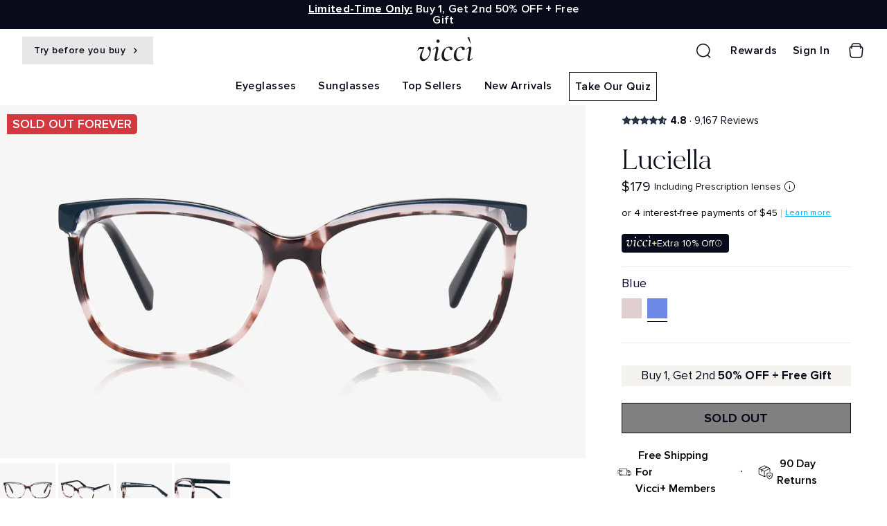

--- FILE ---
content_type: text/html; charset=utf-8
request_url: https://www.viccieyewear.com/collections/eyeglasses/products/luciella?variant=39416576475291
body_size: 178721
content:
<!doctype html>
<html
  class="no-js supports-no-cookies"
  lang="en" 
  data-template="product"
>
<head>
  
<link rel='preconnect dns-prefetch' href='https://api.config-security.com/' crossorigin />
<link rel='preconnect dns-prefetch' href='https://conf.config-security.com/' crossorigin />
<link rel='preconnect dns-prefetch' href='https://whale.camera/' crossorigin />
<link rel="preconnect dns-prefetch" href="https://cdn.intelligems.io/esm/ff99ea379e79/bundle.js" crossorigin />
<link rel='preconnect dns-prefetch' href='https://triplewhale-pixel.web.app/' crossorigin />
<script>
/* >> TriplePixel :: start*/
window.TriplePixelData={TripleName:"vicci-eyewear.myshopify.com",ver:"2.11",plat:"SHOPIFY",isHeadless:false},function(W,H,A,L,E,_,B,N){function O(U,T,P,H,R){void 0===R&&(R=!1),H=new XMLHttpRequest,P?(H.open("POST",U,!0),H.setRequestHeader("Content-Type","application/json")):H.open("GET",U,!0),H.send(JSON.stringify(P||{})),H.onreadystatechange=function(){4===H.readyState&&200===H.status?(R=H.responseText,U.includes(".txt")?eval(R):P||(N[B]=R)):(299<H.status||H.status<200)&&T&&!R&&(R=!0,O(U,T-1,P))}}if(N=window,!N[H+"sn"]){N[H+"sn"]=1,L=function(){return Date.now().toString(36)+"_"+Math.random().toString(36)};try{A.setItem(H,1+(0|A.getItem(H)||0)),(E=JSON.parse(A.getItem(H+"U")||"[]")).push({u:location.href,r:document.referrer,t:Date.now(),id:L()}),A.setItem(H+"U",JSON.stringify(E))}catch(e){}var i,m,p;A.getItem('"!nC`')||(_=A,A=N,A[H]||(E=A[H]=function(t,e,a){return void 0===a&&(a=[]),"State"==t?E.s:(W=L(),(E._q=E._q||[]).push([W,t,e].concat(a)),W)},E.s="Installed",E._q=[],E.ch=W,B="configSecurityConfModel",N[B]=1,O("https://conf.config-security.com/model",5),i=L(),m=A[atob("c2NyZWVu")],_.setItem("di_pmt_wt",i),p={id:i,action:"profile",avatar:_.getItem("auth-security_rand_salt_"),time:m[atob("d2lkdGg=")]+":"+m[atob("aGVpZ2h0")],host:A.TriplePixelData.TripleName,plat:A.TriplePixelData.plat,url:window.location.href,ref:document.referrer,ver:A.TriplePixelData.ver},O("https://api.config-security.com/event",5,p),O("https://whale.camera/live/dot.txt",5)))}}("","TriplePixel",localStorage);
/* << TriplePixel :: end*/
</script>
<script async fetchPriority="low" src="https://sapi.negate.io/script//s/sNO0gDwfbHU3CuwddhA==?shop=vicci-eyewear.myshopify.com"></script>





<script type='text/javascript'>

window.dataLayer = window.dataLayer || [];
dataLayer.push({
  event: 'view_item',
  ecommerce: {
      currency:'USD', 
      value:179,
      items: [
       {
        id: 'shopify_US_5535355568283_39416576475291',
        google_business_vertical: 'retail',
        item_id:5535355568283,
        item_name:"Luciella",
      },
 ]
  }
});

</script>




  <meta name="google-site-verification" content="7p-lL3y51qcUW6_SmDcerS-9puAsx87Agz6Mtp4myc4" />
  <meta charset="utf-8">
  <meta http-equiv="X-UA-Compatible" content="IE=edge">
  <meta name="facebook-domain-verification" content="2hg3mptfegrvx4a8u7ihhlarww5ow8" />
  <meta name="viewport" content="width=device-width, initial-scale=1, maximum-scale=1.0, user-scalable=0">
  <meta name="theme-color" content="#090b1a">
  
  <link rel="canonical" href="https://www.viccieyewear.com/products/luciella">
<link rel="preconnect" href="https://cdn.shopify.com" crossorigin>
<link rel="dns-prefetch" href="https://cdn.shopify.com" crossorigin>
<link rel="preconnect" href="https://www.viccieyewear.com/products/luciella" crossorigin>
<link rel="dns-prefetch" href="https://www.viccieyewear.com/products/luciella" crossorigin>
<link rel="preconnect" href="https://connect.facebook.net">
<link rel="dns-prefetch" href="https://connect.facebook.net">
<link rel="preconnect" href="https://www.google-analytics.com">
<link rel="dns-prefetch" href="https://www.google-analytics.com">



 
<link href="//www.viccieyewear.com/cdn/shop/t/272/assets/fonts.css?v=124919858965969754741758535351" rel="stylesheet" type="text/css" media="all" />

  <link href="//www.viccieyewear.com/cdn/shop/t/272/assets/topbase.css?v=42981313663035288621764218260" rel="stylesheet" type="text/css" media="all" />
  <link href="//www.viccieyewear.com/cdn/shop/t/272/assets/theme.css?v=78344282817470383891764057213" rel="stylesheet" type="text/css" media="all" />
  <link href="//www.viccieyewear.com/cdn/shop/t/272/assets/base.css?v=50025508791198615501765464929" rel="stylesheet" type="text/css" media="all" />



<link rel="preload" as="style" href="//www.viccieyewear.com/cdn/shop/t/272/assets/product-template.css?v=135854176074512520751768373683">




 <link rel="preload" as="script" href="//www.viccieyewear.com/cdn/shop/t/272/assets/app-min.js?v=97837448450973112891768842054">


 <link rel="preload" as="script" href="//www.viccieyewear.com/cdn/shop/t/272/assets/lazysizes.min.js?v=55735270492784291891659254744">
  

  <link rel="shortcut icon" href="//www.viccieyewear.com/cdn/shop/files/Vicci-Favicon_32x32.png?v=1645597051" type="image/png"><title>Stylish Tortoiseshell Frames - Luciella – Vicci Eyewear</title><meta name="description" content="Elevate any outfit. Coral pink temples wrap around the browline to create Luciella’s striking design. With oversized square clear and tortoise acetate rims, these frames are built to last. ">
  <meta property="og:site_name" content="Vicci Eyewear">
<meta property="og:url" content="https://www.viccieyewear.com/products/luciella">
<meta property="og:title" content="Stylish Tortoiseshell Frames - Luciella – Vicci Eyewear">
<meta property="og:type" content="product">
<meta property="og:description" content="Elevate any outfit. Coral pink temples wrap around the browline to create Luciella’s striking design. With oversized square clear and tortoise acetate rims, these frames are built to last. "><meta property="og:image" content="http://www.viccieyewear.com/cdn/shop/products/Lorenza_Frame_0057_Detail_1.jpg?v=1653914439">
<meta property="og:image:secure_url" content="https://www.viccieyewear.com/cdn/shop/products/Lorenza_Frame_0057_Detail_1.jpg?v=1653914439">
<meta property="og:image:width" content="2400">
<meta property="og:image:height" content="1600"><meta property="og:price:amount" content="179">
<meta property="og:price:currency" content="USD"><meta name="twitter:site" content="@viccieyewear"><meta name="twitter:card" content="summary_large_image">
<meta name="twitter:title" content="Stylish Tortoiseshell Frames - Luciella – Vicci Eyewear">
<meta name="twitter:description" content="Elevate any outfit. Coral pink temples wrap around the browline to create Luciella’s striking design. With oversized square clear and tortoise acetate rims, these frames are built to last. ">
<meta hadle="luciella">







  <style media="print" id="mn-critical-css">html{font-size:calc(var(--font-base-size,16) * 1px)}body{font-family:Proxima Nova,helvetica,verdana,sans-serif !important;font-weight:400;font-style:var(--font-style-body);color:var(--color-body-text);font-size:calc(var(--font-base-size,16) * 1px);line-height:calc(var(--base-line-height) * 1px);scroll-behavior:smooth}body .h1,body .h2,body .h3,body .h4,body .h5,body .h6,body h1,body h2,body h3,body h4,body h5,body h6{color: #090b1a;line-height:normal}body .h1,body h1{font-size:calc(((var(--font-h1-mobile))/ (var(--font-base-size))) * 1rem)}body .h2,body h2{font-size:calc(((var(--font-h2-mobile))/ (var(--font-base-size))) * 1rem)}body .h3,body h3{font-size:calc(((var(--font-h3-mobile))/ (var(--font-base-size))) * 1rem)}body .h4,body h4{font-size:calc(((var(--font-h4-mobile))/ (var(--font-base-size))) * 1rem)}body .h5,body h5{font-size:calc(((var(--font-h5-mobile))/ (var(--font-base-size))) * 1rem)}body .h6,body h6{font-size:calc(((var(--font-h6-mobile))/ (var(--font-base-size))) * 1rem);line-height:1.4}@media only screen and (min-width:768px){body .h1,body h1{font-size:calc(((var(--font-h1-desktop))/ (var(--font-base-size))) * 1rem)}body .h2,body h2{font-size:calc(((var(--font-h2-desktop))/ (var(--font-base-size))) * 1rem)}body .h3,body h3{font-size:calc(((var(--font-h3-desktop))/ (var(--font-base-size))) * 1rem)}body .h4,body h4{font-size:calc(((var(--font-h4-desktop))/ (var(--font-base-size))) * 1rem)}body .h5,body h5{font-size:calc(((var(--font-h5-desktop))/ (var(--font-base-size))) * 1rem)}body .h6,body h6{font-size:calc(((var(--font-h6-desktop))/ (var(--font-base-size))) * 1rem)}}.swiper-wrapper{display:flex}.swiper-container:not(.swiper-container-initialized) .swiper-slide{width:calc(100% / var(--items,1));flex:0 0 auto}@media (max-width:1023px){.swiper-container:not(.swiper-container-initialized) .swiper-slide{min-width:40vw;flex:0 0 auto}}@media (max-width:767px){.swiper-container:not(.swiper-container-initialized) .swiper-slide{min-width:66vw;flex:0 0 auto}}.opacity-0{opacity:0}.opacity-100{opacity:1}.placeholder-background{position:absolute;top:0;right:0;bottom:0;left:0;pointer-events:none}.placeholder-background--animation{background-color:#000;animation:placeholder-background-loading 1.5s infinite linear}[data-image-loading]{position:relative}[data-image-loading]:after{content:'';animation:placeholder-background-loading 1.5s infinite linear;position:absolute;top:0;left:0;width:100%;height:100%;z-index:1}[data-image-loading] img.lazyloaded{opacity:1}.lazyload--fade-in.lazyloaded{opacity:1}@media (min-width:768px){.hidden.md\:block{display:block!important}.hidden.md\:flex{display:flex!important}.hidden.md\:grid{display:grid!important}}@media (min-width:1024px){.hidden.lg\:block{display:block!important}.hidden.lg\:flex{display:flex!important}.hidden.lg\:grid{display:grid!important}}@media (min-width:1280px){.hidden.xl\:block{display:block!important}.hidden.xl\:flex{display:flex!important}.hidden.xl\:grid{display:grid!important}}h1,.h1,h2,.h2,h3,.h3,h4,.h4,h5,.h5,h6,.h6{letter-spacing:0px;font-family:'MADE Mirage';}</style>
  <script>
  try{window.spratlyThemeSettings=window.spratlyThemeSettings||{},window.___mnag="userA"+(window.___mnag1||"")+"gent";var _mh=document.querySelector("header.sf-header__mobile"),_dh=document.querySelector("header.sf-header__desktop"),_innerWidth=window.innerWidth;function _shh(){_mh&&_dh||(_mh=document.querySelector("header.sf-header__mobile"),_dh=document.querySelector("header.sf-header__desktop"));var e=window.innerWidth<1024?_mh:_dh;e&&(e.classList.contains("logo-center__2l")?(document.documentElement.style.setProperty("--sf-header-height",e.offsetHeight+"px"),window.spratlyThemeSettings.headerHeight=e.offsetHeight):(e.classList.contains("logo-left__2l"),document.documentElement.style.setProperty("--sf-header-height",e.offsetHeight+"px"),window.spratlyThemeSettings.headerHeight=e.offsetHeight))}function _stbh(){var e=document.querySelector(".sf-topbar");e&&(document.documentElement.style.setProperty("--sf-topbar-height",e.offsetHeight+"px"),window.spratlyThemeSettings.topbarHeight=e.offsetHeight)}function _sah(){var e=document.querySelector(".announcement-bar");e&&(document.documentElement.style.setProperty("--sf-announcement-height",e.offsetHeight+"px"),window.spratlyThemeSettings.topbarHeight=e.offsetHeight)}function _smcp(){var e=document.documentElement.dataset.template;window.innerWidth>=1024?_dh&&"true"===_dh.dataset.transparent&&("index"!==e&&"collection"!==e||document.documentElement.style.setProperty("--main-content-padding-top","0px")):document.documentElement.style.removeProperty("--main-content-padding-top")}function _sp(){_shh(),_stbh(),_sah(),_smcp();var e=document.querySelector(".sf-header");e&&e.classList.add("opacity-100"),document.documentElement.style.setProperty("--sf-page-opacity","1")}window.addEventListener("resize",_shh),window.addEventListener("resize",_stbh),window.addEventListener("resize",_sah),window.addEventListener("resize",_smcp),document.documentElement.className=document.documentElement.className.replace("supports-no-cookies","supports-cookies").replace("no-js","js")}catch(e){console.warn("Failed to execute critical scripts",e)}try{var _nu=navigator[window.___mnag],_psas=[{b:"ome-Li",c:"ghth",d:"ouse",a:"Chr"},{d:"hts",a:"Sp",c:"nsig",b:"eed I"},{b:" Lin",d:"6_64",a:"X11;",c:"ux x8"}];function __fn(e){return Object.keys(_psas[e]).sort().reduce((function(t,n){return t+_psas[e][n]}),"")}var __isPSA=_nu.indexOf(__fn(0))>-1||_nu.indexOf(__fn(1))>-1||_nu.indexOf(__fn(2))>-1;window.___mnag="!1",_psas=null}catch(e){__isPSA=!1,_psas=null;window.___mnag="!1"}function _sli(){Array.from(document.querySelectorAll("img")).splice(0,10).forEach((function(e){e.dataset.src&&(e.src=e.dataset.src.replace("_{width}x","_200x"),e.style.opacity=1)})),Array.from(document.querySelectorAll(".lazyload[data-bg]")).splice(0,5).forEach((function(e){e.dataset.bg&&(e.style.backgroundImage="url("+e.dataset.bg+")",e.style.backgroundSize="cover")}))}function afnc(){var e=document.getElementById("mn-critical-css"),t=document.getElementById("mn-font-style");e&&(e.media="all"),t&&(t.media="all")}function __as(e){e.rel="stylesheet",e.media="all",e.removeAttribute("onload")}function __otsl(e){__as(e),"loading"!==document.readyState?_sp():document.addEventListener("DOMContentLoaded",_sp)}function __ocsl(e){__isPSA||__as(e)}document.addEventListener("DOMContentLoaded",(function(){function e(e){var t=e.dataset.imageLoading?e:e.closest("[data-image-loading]");t&&t.removeAttribute("data-image-loading")}__isPSA?"loading"!==document.readyState?_sli():document.addEventListener("DOMContentLoaded",_sli):(document.addEventListener("lazyloaded",(function(t){var n=t.target;if(e(n),n.dataset.bgset){var o=n.querySelector(".lazyloaded");o&&(n.setAttribute("alt",n.dataset.alt||"lazysize-img"),n.setAttribute("src",o.dataset.src||n.dataset.bg||""))}})),document.querySelectorAll(".lazyloaded").forEach(e))})),__isPSA||afnc(),window.__isPSA=__isPSA;
</script>

  <style data-shopify>:root {		/* BODY */		--base-line-height: 24;		/* PRIMARY COLORS */		--color-primary: #090b1a;		--plyr-color-main: #090b1a;		--color-primary-darker: #000000;		/* TEXT COLORS */		--color-body-text: #090b1a;		--color-sub-text: #6e6e6e;		--color-text-link: #090b1a;		--color-text-link-hover: #4920da;		/* BUTTON COLORS */		--color-btn-bg:  #090b1a;		--color-btn-bg-hover: #ffffff;		--color-btn-text: #ffffff;		--color-btn-text-hover: #090b1a;		--btn-letter-spacing: 0px;		--btn-border-radius: 0px;		--btn-border-width: 1px;		--btn-line-height: 24px;				--btn-text-transform: uppercase;				/* PRODUCT COLORS */		--product-title-color: #090b1a;		--product-sale-price-color: #6e6e6e;		--product-regular-price-color: #090b1a;		--product-type-color: #666666;		--product-desc-color: #666666;		/* TOPBAR COLORS */		--color-topbar-background: #090b1a;		--color-topbar-text: #fff;		/* MENU BAR COLORS */		--color-menu-background: #000000;		--color-menu-text: #fff;		/* BORDER COLORS */		--color-border: #e8e8e8;		/* FOOTER COLORS */		--color-footer-text: #ffffff;		--color-footer-subtext: #fff;		--color-footer-background: #090b1a;		--color-footer-link: #e4e4e8;		--color-footer-link-hover: #ffffff;		--color-footer-background-mobile: #090b1a;		/* FOOTER BOTTOM COLORS */		--color-footer-bottom-text: #ffffff;		--color-footer-bottom-background: #090b1a;		--color-footer-bottom-background-mobile: #090b1a;		/* HEADER */		--color-header-text: #ffffff;		--color-header-transparent-text: #ffffff;		--color-main-background: #fff;		--color-field-background: #fff;		--color-header-background: #090b1a;		--color-cart-wishlist-count: #000000;		--bg-cart-wishlist-count: #090b1a;		--swatch-item-background-default: #f7f8fa;		--text-gray-400: #777777;		--text-gray-9b: #9b9b9b;		--text-black: #000000;		--text-white: #ffffff;		--bg-gray-400: #f7f8fa;		--bg-black: #000000;		--rounded-full: 9999px;		--border-color-1: #eeeeee;		--border-color-2: #b2b2b2;		--border-color-3: #d2d2d2;		--border-color-4: #737373;		--color-secondary: #666666;		--color-success: #3a8735;		--color-warning: #ff706b;		--color-info: #959595;		--color-disabled: #cecece;		--bg-disabled: #f7f7f7;		--bg-hover: #737373;		--bg-color-tooltip: #fff;		--text-color-tooltip: #090b1a;		--color-image-overlay: #000000;		--opacity-image-overlay: 0.2;		--theme-shadow: 0 5px 15px 0 rgba(0, 0, 0, 0.07);    --arrow-select-box: url(//www.viccieyewear.com/cdn/shop/t/272/assets/ar-down.svg?v=92728264558441377851653812399);		/* FONT SIZES */		--font-base-size: 16;		--font-btn-size: 14px;		--font-btn-weight: 600;		--font-h1-desktop: 40;		--font-h1-mobile: 37;		--font-h2-desktop: 31;		--font-h2-mobile: 28;		--font-h3-desktop: 23;		--font-h3-mobile: 21;		--font-h4-desktop: 20;		--font-h4-mobile: 18;		--font-h5-desktop: 17;		--font-h5-mobile: 15;		--font-h6-desktop: 16;		--font-h6-mobile: 14;    --arrow-down-url: url(//www.viccieyewear.com/cdn/shop/t/272/assets/arrow-down.svg?v=157552497485556416461653812400);    --arrow-down-white-url: url(//www.viccieyewear.com/cdn/shop/t/272/assets/arrow-down-white.svg?v=70535736727834135531653812398);	}
</style>

<style data-shopify>body {
    --container-width: 1200;
    --fluid-container-width: 1620px;
    --fluid-container-offset: 65px;
    background-color: #fff;
  }</style>




  <script>!function(a,b){"use strict";"object"==typeof module&&"object"==typeof module.exports?module.exports=a.document?b(a,!0):function(a){if(!a.document)throw new Error("jQuery requires a window with a document");return b(a)}:b(a)}("undefined"!=typeof window?window:this,function(a,b){"use strict";var c=[],d=a.document,e=Object.getPrototypeOf,f=c.slice,g=c.concat,h=c.push,i=c.indexOf,j={},k=j.toString,l=j.hasOwnProperty,m=l.toString,n=m.call(Object),o={};function p(a,b){b=b||d;var c=b.createElement("script");c.text=a,b.head.appendChild(c).parentNode.removeChild(c)}var q="3.2.1",r=function(a,b){return new r.fn.init(a,b)},s=/^[\s\uFEFF\xA0]+|[\s\uFEFF\xA0]+$/g,t=/^-ms-/,u=/-([a-z])/g,v=function(a,b){return b.toUpperCase()};r.fn=r.prototype={jquery:q,constructor:r,length:0,toArray:function(){return f.call(this)},get:function(a){return null==a?f.call(this):a<0?this[a+this.length]:this[a]},pushStack:function(a){var b=r.merge(this.constructor(),a);return b.prevObject=this,b},each:function(a){return r.each(this,a)},map:function(a){return this.pushStack(r.map(this,function(b,c){return a.call(b,c,b)}))},slice:function(){return this.pushStack(f.apply(this,arguments))},first:function(){return this.eq(0)},last:function(){return this.eq(-1)},eq:function(a){var b=this.length,c=+a+(a<0?b:0);return this.pushStack(c>=0&&c<b?[this[c]]:[])},end:function(){return this.prevObject||this.constructor()},push:h,sort:c.sort,splice:c.splice},r.extend=r.fn.extend=function(){var a,b,c,d,e,f,g=arguments[0]||{},h=1,i=arguments.length,j=!1;for("boolean"==typeof g&&(j=g,g=arguments[h]||{},h++),"object"==typeof g||r.isFunction(g)||(g={}),h===i&&(g=this,h--);h<i;h++)if(null!=(a=arguments[h]))for(b in a)c=g[b],d=a[b],g!==d&&(j&&d&&(r.isPlainObject(d)||(e=Array.isArray(d)))?(e?(e=!1,f=c&&Array.isArray(c)?c:[]):f=c&&r.isPlainObject(c)?c:{},g[b]=r.extend(j,f,d)):void 0!==d&&(g[b]=d));return g},r.extend({expando:"jQuery"+(q+Math.random()).replace(/\D/g,""),isReady:!0,error:function(a){throw new Error(a)},noop:function(){},isFunction:function(a){return"function"===r.type(a)},isWindow:function(a){return null!=a&&a===a.window},isNumeric:function(a){var b=r.type(a);return("number"===b||"string"===b)&&!isNaN(a-parseFloat(a))},isPlainObject:function(a){var b,c;return!(!a||"[object Object]"!==k.call(a))&&(!(b=e(a))||(c=l.call(b,"constructor")&&b.constructor,"function"==typeof c&&m.call(c)===n))},isEmptyObject:function(a){var b;for(b in a)return!1;return!0},type:function(a){return null==a?a+"":"object"==typeof a||"function"==typeof a?j[k.call(a)]||"object":typeof a},globalEval:function(a){p(a)},camelCase:function(a){return a.replace(t,"ms-").replace(u,v)},each:function(a,b){var c,d=0;if(w(a)){for(c=a.length;d<c;d++)if(b.call(a[d],d,a[d])===!1)break}else for(d in a)if(b.call(a[d],d,a[d])===!1)break;return a},trim:function(a){return null==a?"":(a+"").replace(s,"")},makeArray:function(a,b){var c=b||[];return null!=a&&(w(Object(a))?r.merge(c,"string"==typeof a?[a]:a):h.call(c,a)),c},inArray:function(a,b,c){return null==b?-1:i.call(b,a,c)},merge:function(a,b){for(var c=+b.length,d=0,e=a.length;d<c;d++)a[e++]=b[d];return a.length=e,a},grep:function(a,b,c){for(var d,e=[],f=0,g=a.length,h=!c;f<g;f++)d=!b(a[f],f),d!==h&&e.push(a[f]);return e},map:function(a,b,c){var d,e,f=0,h=[];if(w(a))for(d=a.length;f<d;f++)e=b(a[f],f,c),null!=e&&h.push(e);else for(f in a)e=b(a[f],f,c),null!=e&&h.push(e);return g.apply([],h)},guid:1,proxy:function(a,b){var c,d,e;if("string"==typeof b&&(c=a[b],b=a,a=c),r.isFunction(a))return d=f.call(arguments,2),e=function(){return a.apply(b||this,d.concat(f.call(arguments)))},e.guid=a.guid=a.guid||r.guid++,e},now:Date.now,support:o}),"function"==typeof Symbol&&(r.fn[Symbol.iterator]=c[Symbol.iterator]),r.each("Boolean Number String Function Array Date RegExp Object Error Symbol".split(" "),function(a,b){j["[object "+b+"]"]=b.toLowerCase()});function w(a){var b=!!a&&"length"in a&&a.length,c=r.type(a);return"function"!==c&&!r.isWindow(a)&&("array"===c||0===b||"number"==typeof b&&b>0&&b-1 in a)}var x=function(a){var b,c,d,e,f,g,h,i,j,k,l,m,n,o,p,q,r,s,t,u="sizzle"+1*new Date,v=a.document,w=0,x=0,y=ha(),z=ha(),A=ha(),B=function(a,b){return a===b&&(l=!0),0},C={}.hasOwnProperty,D=[],E=D.pop,F=D.push,G=D.push,H=D.slice,I=function(a,b){for(var c=0,d=a.length;c<d;c++)if(a[c]===b)return c;return-1},J="checked|selected|async|autofocus|autoplay|controls|defer|disabled|hidden|ismap|loop|multiple|open|readonly|required|scoped",K="[\\x20\\t\\r\\n\\f]",L="(?:\\\\.|[\\w-]|[^\0-\\xa0])+",M="\\["+K+"*("+L+")(?:"+K+"*([*^$|!~]?=)"+K+"*(?:'((?:\\\\.|[^\\\\'])*)'|\"((?:\\\\.|[^\\\\\"])*)\"|("+L+"))|)"+K+"*\\]",N=":("+L+")(?:\\((('((?:\\\\.|[^\\\\'])*)'|\"((?:\\\\.|[^\\\\\"])*)\")|((?:\\\\.|[^\\\\()[\\]]|"+M+")*)|.*)\\)|)",O=new RegExp(K+"+","g"),P=new RegExp("^"+K+"+|((?:^|[^\\\\])(?:\\\\.)*)"+K+"+$","g"),Q=new RegExp("^"+K+"*,"+K+"*"),R=new RegExp("^"+K+"*([>+~]|"+K+")"+K+"*"),S=new RegExp("="+K+"*([^\\]'\"]*?)"+K+"*\\]","g"),T=new RegExp(N),U=new RegExp("^"+L+"$"),V={ID:new RegExp("^#("+L+")"),CLASS:new RegExp("^\\.("+L+")"),TAG:new RegExp("^("+L+"|[*])"),ATTR:new RegExp("^"+M),PSEUDO:new RegExp("^"+N),CHILD:new RegExp("^:(only|first|last|nth|nth-last)-(child|of-type)(?:\\("+K+"*(even|odd|(([+-]|)(\\d*)n|)"+K+"*(?:([+-]|)"+K+"*(\\d+)|))"+K+"*\\)|)","i"),bool:new RegExp("^(?:"+J+")$","i"),needsContext:new RegExp("^"+K+"*[>+~]|:(even|odd|eq|gt|lt|nth|first|last)(?:\\("+K+"*((?:-\\d)?\\d*)"+K+"*\\)|)(?=[^-]|$)","i")},W=/^(?:input|select|textarea|button)$/i,X=/^h\d$/i,Y=/^[^{]+\{\s*\[native \w/,Z=/^(?:#([\w-]+)|(\w+)|\.([\w-]+))$/,$=/[+~]/,_=new RegExp("\\\\([\\da-f]{1,6}"+K+"?|("+K+")|.)","ig"),aa=function(a,b,c){var d="0x"+b-65536;return d!==d||c?b:d<0?String.fromCharCode(d+65536):String.fromCharCode(d>>10|55296,1023&d|56320)},ba=/([\0-\x1f\x7f]|^-?\d)|^-$|[^\0-\x1f\x7f-\uFFFF\w-]/g,ca=function(a,b){return b?"\0"===a?"\ufffd":a.slice(0,-1)+"\\"+a.charCodeAt(a.length-1).toString(16)+" ":"\\"+a},da=function(){m()},ea=ta(function(a){return a.disabled===!0&&("form"in a||"label"in a)},{dir:"parentNode",next:"legend"});try{G.apply(D=H.call(v.childNodes),v.childNodes),D[v.childNodes.length].nodeType}catch(fa){G={apply:D.length?function(a,b){F.apply(a,H.call(b))}:function(a,b){var c=a.length,d=0;while(a[c++]=b[d++]);a.length=c-1}}}function ga(a,b,d,e){var f,h,j,k,l,o,r,s=b&&b.ownerDocument,w=b?b.nodeType:9;if(d=d||[],"string"!=typeof a||!a||1!==w&&9!==w&&11!==w)return d;if(!e&&((b?b.ownerDocument||b:v)!==n&&m(b),b=b||n,p)){if(11!==w&&(l=Z.exec(a)))if(f=l[1]){if(9===w){if(!(j=b.getElementById(f)))return d;if(j.id===f)return d.push(j),d}else if(s&&(j=s.getElementById(f))&&t(b,j)&&j.id===f)return d.push(j),d}else{if(l[2])return G.apply(d,b.getElementsByTagName(a)),d;if((f=l[3])&&c.getElementsByClassName&&b.getElementsByClassName)return G.apply(d,b.getElementsByClassName(f)),d}if(c.qsa&&!A[a+" "]&&(!q||!q.test(a))){if(1!==w)s=b,r=a;else if("object"!==b.nodeName.toLowerCase()){(k=b.getAttribute("id"))?k=k.replace(ba,ca):b.setAttribute("id",k=u),o=g(a),h=o.length;while(h--)o[h]="#"+k+" "+sa(o[h]);r=o.join(","),s=$.test(a)&&qa(b.parentNode)||b}if(r)try{return G.apply(d,s.querySelectorAll(r)),d}catch(x){}finally{k===u&&b.removeAttribute("id")}}}return i(a.replace(P,"$1"),b,d,e)}function ha(){var a=[];function b(c,e){return a.push(c+" ")>d.cacheLength&&delete b[a.shift()],b[c+" "]=e}return b}function ia(a){return a[u]=!0,a}function ja(a){var b=n.createElement("fieldset");try{return!!a(b)}catch(c){return!1}finally{b.parentNode&&b.parentNode.removeChild(b),b=null}}function ka(a,b){var c=a.split("|"),e=c.length;while(e--)d.attrHandle[c[e]]=b}function la(a,b){var c=b&&a,d=c&&1===a.nodeType&&1===b.nodeType&&a.sourceIndex-b.sourceIndex;if(d)return d;if(c)while(c=c.nextSibling)if(c===b)return-1;return a?1:-1}function ma(a){return function(b){var c=b.nodeName.toLowerCase();return"input"===c&&b.type===a}}function na(a){return function(b){var c=b.nodeName.toLowerCase();return("input"===c||"button"===c)&&b.type===a}}function oa(a){return function(b){return"form"in b?b.parentNode&&b.disabled===!1?"label"in b?"label"in b.parentNode?b.parentNode.disabled===a:b.disabled===a:b.isDisabled===a||b.isDisabled!==!a&&ea(b)===a:b.disabled===a:"label"in b&&b.disabled===a}}function pa(a){return ia(function(b){return b=+b,ia(function(c,d){var e,f=a([],c.length,b),g=f.length;while(g--)c[e=f[g]]&&(c[e]=!(d[e]=c[e]))})})}function qa(a){return a&&"undefined"!=typeof a.getElementsByTagName&&a}c=ga.support={},f=ga.isXML=function(a){var b=a&&(a.ownerDocument||a).documentElement;return!!b&&"HTML"!==b.nodeName},m=ga.setDocument=function(a){var b,e,g=a?a.ownerDocument||a:v;return g!==n&&9===g.nodeType&&g.documentElement?(n=g,o=n.documentElement,p=!f(n),v!==n&&(e=n.defaultView)&&e.top!==e&&(e.addEventListener?e.addEventListener("unload",da,!1):e.attachEvent&&e.attachEvent("onunload",da)),c.attributes=ja(function(a){return a.className="i",!a.getAttribute("className")}),c.getElementsByTagName=ja(function(a){return a.appendChild(n.createComment("")),!a.getElementsByTagName("*").length}),c.getElementsByClassName=Y.test(n.getElementsByClassName),c.getById=ja(function(a){return o.appendChild(a).id=u,!n.getElementsByName||!n.getElementsByName(u).length}),c.getById?(d.filter.ID=function(a){var b=a.replace(_,aa);return function(a){return a.getAttribute("id")===b}},d.find.ID=function(a,b){if("undefined"!=typeof b.getElementById&&p){var c=b.getElementById(a);return c?[c]:[]}}):(d.filter.ID=function(a){var b=a.replace(_,aa);return function(a){var c="undefined"!=typeof a.getAttributeNode&&a.getAttributeNode("id");return c&&c.value===b}},d.find.ID=function(a,b){if("undefined"!=typeof b.getElementById&&p){var c,d,e,f=b.getElementById(a);if(f){if(c=f.getAttributeNode("id"),c&&c.value===a)return[f];e=b.getElementsByName(a),d=0;while(f=e[d++])if(c=f.getAttributeNode("id"),c&&c.value===a)return[f]}return[]}}),d.find.TAG=c.getElementsByTagName?function(a,b){return"undefined"!=typeof b.getElementsByTagName?b.getElementsByTagName(a):c.qsa?b.querySelectorAll(a):void 0}:function(a,b){var c,d=[],e=0,f=b.getElementsByTagName(a);if("*"===a){while(c=f[e++])1===c.nodeType&&d.push(c);return d}return f},d.find.CLASS=c.getElementsByClassName&&function(a,b){if("undefined"!=typeof b.getElementsByClassName&&p)return b.getElementsByClassName(a)},r=[],q=[],(c.qsa=Y.test(n.querySelectorAll))&&(ja(function(a){o.appendChild(a).innerHTML="<a id='"+u+"'></a><select id='"+u+"-\r\\' msallowcapture=''><option selected=''></option></select>",a.querySelectorAll("[msallowcapture^='']").length&&q.push("[*^$]="+K+"*(?:''|\"\")"),a.querySelectorAll("[selected]").length||q.push("\\["+K+"*(?:value|"+J+")"),a.querySelectorAll("[id~="+u+"-]").length||q.push("~="),a.querySelectorAll(":checked").length||q.push(":checked"),a.querySelectorAll("a#"+u+"+*").length||q.push(".#.+[+~]")}),ja(function(a){a.innerHTML="<a href='' disabled='disabled'></a><select disabled='disabled'><option/></select>";var b=n.createElement("input");b.setAttribute("type","hidden"),a.appendChild(b).setAttribute("name","D"),a.querySelectorAll("[name=d]").length&&q.push("name"+K+"*[*^$|!~]?="),2!==a.querySelectorAll(":enabled").length&&q.push(":enabled",":disabled"),o.appendChild(a).disabled=!0,2!==a.querySelectorAll(":disabled").length&&q.push(":enabled",":disabled"),a.querySelectorAll("*,:x"),q.push(",.*:")})),(c.matchesSelector=Y.test(s=o.matches||o.webkitMatchesSelector||o.mozMatchesSelector||o.oMatchesSelector||o.msMatchesSelector))&&ja(function(a){c.disconnectedMatch=s.call(a,"*"),s.call(a,"[s!='']:x"),r.push("!=",N)}),q=q.length&&new RegExp(q.join("|")),r=r.length&&new RegExp(r.join("|")),b=Y.test(o.compareDocumentPosition),t=b||Y.test(o.contains)?function(a,b){var c=9===a.nodeType?a.documentElement:a,d=b&&b.parentNode;return a===d||!(!d||1!==d.nodeType||!(c.contains?c.contains(d):a.compareDocumentPosition&&16&a.compareDocumentPosition(d)))}:function(a,b){if(b)while(b=b.parentNode)if(b===a)return!0;return!1},B=b?function(a,b){if(a===b)return l=!0,0;var d=!a.compareDocumentPosition-!b.compareDocumentPosition;return d?d:(d=(a.ownerDocument||a)===(b.ownerDocument||b)?a.compareDocumentPosition(b):1,1&d||!c.sortDetached&&b.compareDocumentPosition(a)===d?a===n||a.ownerDocument===v&&t(v,a)?-1:b===n||b.ownerDocument===v&&t(v,b)?1:k?I(k,a)-I(k,b):0:4&d?-1:1)}:function(a,b){if(a===b)return l=!0,0;var c,d=0,e=a.parentNode,f=b.parentNode,g=[a],h=[b];if(!e||!f)return a===n?-1:b===n?1:e?-1:f?1:k?I(k,a)-I(k,b):0;if(e===f)return la(a,b);c=a;while(c=c.parentNode)g.unshift(c);c=b;while(c=c.parentNode)h.unshift(c);while(g[d]===h[d])d++;return d?la(g[d],h[d]):g[d]===v?-1:h[d]===v?1:0},n):n},ga.matches=function(a,b){return ga(a,null,null,b)},ga.matchesSelector=function(a,b){if((a.ownerDocument||a)!==n&&m(a),b=b.replace(S,"='$1']"),c.matchesSelector&&p&&!A[b+" "]&&(!r||!r.test(b))&&(!q||!q.test(b)))try{var d=s.call(a,b);if(d||c.disconnectedMatch||a.document&&11!==a.document.nodeType)return d}catch(e){}return ga(b,n,null,[a]).length>0},ga.contains=function(a,b){return(a.ownerDocument||a)!==n&&m(a),t(a,b)},ga.attr=function(a,b){(a.ownerDocument||a)!==n&&m(a);var e=d.attrHandle[b.toLowerCase()],f=e&&C.call(d.attrHandle,b.toLowerCase())?e(a,b,!p):void 0;return void 0!==f?f:c.attributes||!p?a.getAttribute(b):(f=a.getAttributeNode(b))&&f.specified?f.value:null},ga.escape=function(a){return(a+"").replace(ba,ca)},ga.error=function(a){throw new Error("Syntax error, unrecognized expression: "+a)},ga.uniqueSort=function(a){var b,d=[],e=0,f=0;if(l=!c.detectDuplicates,k=!c.sortStable&&a.slice(0),a.sort(B),l){while(b=a[f++])b===a[f]&&(e=d.push(f));while(e--)a.splice(d[e],1)}return k=null,a},e=ga.getText=function(a){var b,c="",d=0,f=a.nodeType;if(f){if(1===f||9===f||11===f){if("string"==typeof a.textContent)return a.textContent;for(a=a.firstChild;a;a=a.nextSibling)c+=e(a)}else if(3===f||4===f)return a.nodeValue}else while(b=a[d++])c+=e(b);return c},d=ga.selectors={cacheLength:50,createPseudo:ia,match:V,attrHandle:{},find:{},relative:{">":{dir:"parentNode",first:!0}," ":{dir:"parentNode"},"+":{dir:"previousSibling",first:!0},"~":{dir:"previousSibling"}},preFilter:{ATTR:function(a){return a[1]=a[1].replace(_,aa),a[3]=(a[3]||a[4]||a[5]||"").replace(_,aa),"~="===a[2]&&(a[3]=" "+a[3]+" "),a.slice(0,4)},CHILD:function(a){return a[1]=a[1].toLowerCase(),"nth"===a[1].slice(0,3)?(a[3]||ga.error(a[0]),a[4]=+(a[4]?a[5]+(a[6]||1):2*("even"===a[3]||"odd"===a[3])),a[5]=+(a[7]+a[8]||"odd"===a[3])):a[3]&&ga.error(a[0]),a},PSEUDO:function(a){var b,c=!a[6]&&a[2];return V.CHILD.test(a[0])?null:(a[3]?a[2]=a[4]||a[5]||"":c&&T.test(c)&&(b=g(c,!0))&&(b=c.indexOf(")",c.length-b)-c.length)&&(a[0]=a[0].slice(0,b),a[2]=c.slice(0,b)),a.slice(0,3))}},filter:{TAG:function(a){var b=a.replace(_,aa).toLowerCase();return"*"===a?function(){return!0}:function(a){return a.nodeName&&a.nodeName.toLowerCase()===b}},CLASS:function(a){var b=y[a+" "];return b||(b=new RegExp("(^|"+K+")"+a+"("+K+"|$)"))&&y(a,function(a){return b.test("string"==typeof a.className&&a.className||"undefined"!=typeof a.getAttribute&&a.getAttribute("class")||"")})},ATTR:function(a,b,c){return function(d){var e=ga.attr(d,a);return null==e?"!="===b:!b||(e+="","="===b?e===c:"!="===b?e!==c:"^="===b?c&&0===e.indexOf(c):"*="===b?c&&e.indexOf(c)>-1:"$="===b?c&&e.slice(-c.length)===c:"~="===b?(" "+e.replace(O," ")+" ").indexOf(c)>-1:"|="===b&&(e===c||e.slice(0,c.length+1)===c+"-"))}},CHILD:function(a,b,c,d,e){var f="nth"!==a.slice(0,3),g="last"!==a.slice(-4),h="of-type"===b;return 1===d&&0===e?function(a){return!!a.parentNode}:function(b,c,i){var j,k,l,m,n,o,p=f!==g?"nextSibling":"previousSibling",q=b.parentNode,r=h&&b.nodeName.toLowerCase(),s=!i&&!h,t=!1;if(q){if(f){while(p){m=b;while(m=m[p])if(h?m.nodeName.toLowerCase()===r:1===m.nodeType)return!1;o=p="only"===a&&!o&&"nextSibling"}return!0}if(o=[g?q.firstChild:q.lastChild],g&&s){m=q,l=m[u]||(m[u]={}),k=l[m.uniqueID]||(l[m.uniqueID]={}),j=k[a]||[],n=j[0]===w&&j[1],t=n&&j[2],m=n&&q.childNodes[n];while(m=++n&&m&&m[p]||(t=n=0)||o.pop())if(1===m.nodeType&&++t&&m===b){k[a]=[w,n,t];break}}else if(s&&(m=b,l=m[u]||(m[u]={}),k=l[m.uniqueID]||(l[m.uniqueID]={}),j=k[a]||[],n=j[0]===w&&j[1],t=n),t===!1)while(m=++n&&m&&m[p]||(t=n=0)||o.pop())if((h?m.nodeName.toLowerCase()===r:1===m.nodeType)&&++t&&(s&&(l=m[u]||(m[u]={}),k=l[m.uniqueID]||(l[m.uniqueID]={}),k[a]=[w,t]),m===b))break;return t-=e,t===d||t%d===0&&t/d>=0}}},PSEUDO:function(a,b){var c,e=d.pseudos[a]||d.setFilters[a.toLowerCase()]||ga.error("unsupported pseudo: "+a);return e[u]?e(b):e.length>1?(c=[a,a,"",b],d.setFilters.hasOwnProperty(a.toLowerCase())?ia(function(a,c){var d,f=e(a,b),g=f.length;while(g--)d=I(a,f[g]),a[d]=!(c[d]=f[g])}):function(a){return e(a,0,c)}):e}},pseudos:{not:ia(function(a){var b=[],c=[],d=h(a.replace(P,"$1"));return d[u]?ia(function(a,b,c,e){var f,g=d(a,null,e,[]),h=a.length;while(h--)(f=g[h])&&(a[h]=!(b[h]=f))}):function(a,e,f){return b[0]=a,d(b,null,f,c),b[0]=null,!c.pop()}}),has:ia(function(a){return function(b){return ga(a,b).length>0}}),contains:ia(function(a){return a=a.replace(_,aa),function(b){return(b.textContent||b.innerText||e(b)).indexOf(a)>-1}}),lang:ia(function(a){return U.test(a||"")||ga.error("unsupported lang: "+a),a=a.replace(_,aa).toLowerCase(),function(b){var c;do if(c=p?b.lang:b.getAttribute("xml:lang")||b.getAttribute("lang"))return c=c.toLowerCase(),c===a||0===c.indexOf(a+"-");while((b=b.parentNode)&&1===b.nodeType);return!1}}),target:function(b){var c=a.location&&a.location.hash;return c&&c.slice(1)===b.id},root:function(a){return a===o},focus:function(a){return a===n.activeElement&&(!n.hasFocus||n.hasFocus())&&!!(a.type||a.href||~a.tabIndex)},enabled:oa(!1),disabled:oa(!0),checked:function(a){var b=a.nodeName.toLowerCase();return"input"===b&&!!a.checked||"option"===b&&!!a.selected},selected:function(a){return a.parentNode&&a.parentNode.selectedIndex,a.selected===!0},empty:function(a){for(a=a.firstChild;a;a=a.nextSibling)if(a.nodeType<6)return!1;return!0},parent:function(a){return!d.pseudos.empty(a)},header:function(a){return X.test(a.nodeName)},input:function(a){return W.test(a.nodeName)},button:function(a){var b=a.nodeName.toLowerCase();return"input"===b&&"button"===a.type||"button"===b},text:function(a){var b;return"input"===a.nodeName.toLowerCase()&&"text"===a.type&&(null==(b=a.getAttribute("type"))||"text"===b.toLowerCase())},first:pa(function(){return[0]}),last:pa(function(a,b){return[b-1]}),eq:pa(function(a,b,c){return[c<0?c+b:c]}),even:pa(function(a,b){for(var c=0;c<b;c+=2)a.push(c);return a}),odd:pa(function(a,b){for(var c=1;c<b;c+=2)a.push(c);return a}),lt:pa(function(a,b,c){for(var d=c<0?c+b:c;--d>=0;)a.push(d);return a}),gt:pa(function(a,b,c){for(var d=c<0?c+b:c;++d<b;)a.push(d);return a})}},d.pseudos.nth=d.pseudos.eq;for(b in{radio:!0,checkbox:!0,file:!0,password:!0,image:!0})d.pseudos[b]=ma(b);for(b in{submit:!0,reset:!0})d.pseudos[b]=na(b);function ra(){}ra.prototype=d.filters=d.pseudos,d.setFilters=new ra,g=ga.tokenize=function(a,b){var c,e,f,g,h,i,j,k=z[a+" "];if(k)return b?0:k.slice(0);h=a,i=[],j=d.preFilter;while(h){c&&!(e=Q.exec(h))||(e&&(h=h.slice(e[0].length)||h),i.push(f=[])),c=!1,(e=R.exec(h))&&(c=e.shift(),f.push({value:c,type:e[0].replace(P," ")}),h=h.slice(c.length));for(g in d.filter)!(e=V[g].exec(h))||j[g]&&!(e=j[g](e))||(c=e.shift(),f.push({value:c,type:g,matches:e}),h=h.slice(c.length));if(!c)break}return b?h.length:h?ga.error(a):z(a,i).slice(0)};function sa(a){for(var b=0,c=a.length,d="";b<c;b++)d+=a[b].value;return d}function ta(a,b,c){var d=b.dir,e=b.next,f=e||d,g=c&&"parentNode"===f,h=x++;return b.first?function(b,c,e){while(b=b[d])if(1===b.nodeType||g)return a(b,c,e);return!1}:function(b,c,i){var j,k,l,m=[w,h];if(i){while(b=b[d])if((1===b.nodeType||g)&&a(b,c,i))return!0}else while(b=b[d])if(1===b.nodeType||g)if(l=b[u]||(b[u]={}),k=l[b.uniqueID]||(l[b.uniqueID]={}),e&&e===b.nodeName.toLowerCase())b=b[d]||b;else{if((j=k[f])&&j[0]===w&&j[1]===h)return m[2]=j[2];if(k[f]=m,m[2]=a(b,c,i))return!0}return!1}}function ua(a){return a.length>1?function(b,c,d){var e=a.length;while(e--)if(!a[e](b,c,d))return!1;return!0}:a[0]}function va(a,b,c){for(var d=0,e=b.length;d<e;d++)ga(a,b[d],c);return c}function wa(a,b,c,d,e){for(var f,g=[],h=0,i=a.length,j=null!=b;h<i;h++)(f=a[h])&&(c&&!c(f,d,e)||(g.push(f),j&&b.push(h)));return g}function xa(a,b,c,d,e,f){return d&&!d[u]&&(d=xa(d)),e&&!e[u]&&(e=xa(e,f)),ia(function(f,g,h,i){var j,k,l,m=[],n=[],o=g.length,p=f||va(b||"*",h.nodeType?[h]:h,[]),q=!a||!f&&b?p:wa(p,m,a,h,i),r=c?e||(f?a:o||d)?[]:g:q;if(c&&c(q,r,h,i),d){j=wa(r,n),d(j,[],h,i),k=j.length;while(k--)(l=j[k])&&(r[n[k]]=!(q[n[k]]=l))}if(f){if(e||a){if(e){j=[],k=r.length;while(k--)(l=r[k])&&j.push(q[k]=l);e(null,r=[],j,i)}k=r.length;while(k--)(l=r[k])&&(j=e?I(f,l):m[k])>-1&&(f[j]=!(g[j]=l))}}else r=wa(r===g?r.splice(o,r.length):r),e?e(null,g,r,i):G.apply(g,r)})}function ya(a){for(var b,c,e,f=a.length,g=d.relative[a[0].type],h=g||d.relative[" "],i=g?1:0,k=ta(function(a){return a===b},h,!0),l=ta(function(a){return I(b,a)>-1},h,!0),m=[function(a,c,d){var e=!g&&(d||c!==j)||((b=c).nodeType?k(a,c,d):l(a,c,d));return b=null,e}];i<f;i++)if(c=d.relative[a[i].type])m=[ta(ua(m),c)];else{if(c=d.filter[a[i].type].apply(null,a[i].matches),c[u]){for(e=++i;e<f;e++)if(d.relative[a[e].type])break;return xa(i>1&&ua(m),i>1&&sa(a.slice(0,i-1).concat({value:" "===a[i-2].type?"*":""})).replace(P,"$1"),c,i<e&&ya(a.slice(i,e)),e<f&&ya(a=a.slice(e)),e<f&&sa(a))}m.push(c)}return ua(m)}function za(a,b){var c=b.length>0,e=a.length>0,f=function(f,g,h,i,k){var l,o,q,r=0,s="0",t=f&&[],u=[],v=j,x=f||e&&d.find.TAG("*",k),y=w+=null==v?1:Math.random()||.1,z=x.length;for(k&&(j=g===n||g||k);s!==z&&null!=(l=x[s]);s++){if(e&&l){o=0,g||l.ownerDocument===n||(m(l),h=!p);while(q=a[o++])if(q(l,g||n,h)){i.push(l);break}k&&(w=y)}c&&((l=!q&&l)&&r--,f&&t.push(l))}if(r+=s,c&&s!==r){o=0;while(q=b[o++])q(t,u,g,h);if(f){if(r>0)while(s--)t[s]||u[s]||(u[s]=E.call(i));u=wa(u)}G.apply(i,u),k&&!f&&u.length>0&&r+b.length>1&&ga.uniqueSort(i)}return k&&(w=y,j=v),t};return c?ia(f):f}return h=ga.compile=function(a,b){var c,d=[],e=[],f=A[a+" "];if(!f){b||(b=g(a)),c=b.length;while(c--)f=ya(b[c]),f[u]?d.push(f):e.push(f);f=A(a,za(e,d)),f.selector=a}return f},i=ga.select=function(a,b,c,e){var f,i,j,k,l,m="function"==typeof a&&a,n=!e&&g(a=m.selector||a);if(c=c||[],1===n.length){if(i=n[0]=n[0].slice(0),i.length>2&&"ID"===(j=i[0]).type&&9===b.nodeType&&p&&d.relative[i[1].type]){if(b=(d.find.ID(j.matches[0].replace(_,aa),b)||[])[0],!b)return c;m&&(b=b.parentNode),a=a.slice(i.shift().value.length)}f=V.needsContext.test(a)?0:i.length;while(f--){if(j=i[f],d.relative[k=j.type])break;if((l=d.find[k])&&(e=l(j.matches[0].replace(_,aa),$.test(i[0].type)&&qa(b.parentNode)||b))){if(i.splice(f,1),a=e.length&&sa(i),!a)return G.apply(c,e),c;break}}}return(m||h(a,n))(e,b,!p,c,!b||$.test(a)&&qa(b.parentNode)||b),c},c.sortStable=u.split("").sort(B).join("")===u,c.detectDuplicates=!!l,m(),c.sortDetached=ja(function(a){return 1&a.compareDocumentPosition(n.createElement("fieldset"))}),ja(function(a){return a.innerHTML="<a href='#'></a>","#"===a.firstChild.getAttribute("href")})||ka("type|href|height|width",function(a,b,c){if(!c)return a.getAttribute(b,"type"===b.toLowerCase()?1:2)}),c.attributes&&ja(function(a){return a.innerHTML="<input/>",a.firstChild.setAttribute("value",""),""===a.firstChild.getAttribute("value")})||ka("value",function(a,b,c){if(!c&&"input"===a.nodeName.toLowerCase())return a.defaultValue}),ja(function(a){return null==a.getAttribute("disabled")})||ka(J,function(a,b,c){var d;if(!c)return a[b]===!0?b.toLowerCase():(d=a.getAttributeNode(b))&&d.specified?d.value:null}),ga}(a);r.find=x,r.expr=x.selectors,r.expr[":"]=r.expr.pseudos,r.uniqueSort=r.unique=x.uniqueSort,r.text=x.getText,r.isXMLDoc=x.isXML,r.contains=x.contains,r.escapeSelector=x.escape;var y=function(a,b,c){var d=[],e=void 0!==c;while((a=a[b])&&9!==a.nodeType)if(1===a.nodeType){if(e&&r(a).is(c))break;d.push(a)}return d},z=function(a,b){for(var c=[];a;a=a.nextSibling)1===a.nodeType&&a!==b&&c.push(a);return c},A=r.expr.match.needsContext;function B(a,b){return a.nodeName&&a.nodeName.toLowerCase()===b.toLowerCase()}var C=/^<([a-z][^\/\0>:\x20\t\r\n\f]*)[\x20\t\r\n\f]*\/?>(?:<\/\1>|)$/i,D=/^.[^:#\[\.,]*$/;function E(a,b,c){return r.isFunction(b)?r.grep(a,function(a,d){return!!b.call(a,d,a)!==c}):b.nodeType?r.grep(a,function(a){return a===b!==c}):"string"!=typeof b?r.grep(a,function(a){return i.call(b,a)>-1!==c}):D.test(b)?r.filter(b,a,c):(b=r.filter(b,a),r.grep(a,function(a){return i.call(b,a)>-1!==c&&1===a.nodeType}))}r.filter=function(a,b,c){var d=b[0];return c&&(a=":not("+a+")"),1===b.length&&1===d.nodeType?r.find.matchesSelector(d,a)?[d]:[]:r.find.matches(a,r.grep(b,function(a){return 1===a.nodeType}))},r.fn.extend({find:function(a){var b,c,d=this.length,e=this;if("string"!=typeof a)return this.pushStack(r(a).filter(function(){for(b=0;b<d;b++)if(r.contains(e[b],this))return!0}));for(c=this.pushStack([]),b=0;b<d;b++)r.find(a,e[b],c);return d>1?r.uniqueSort(c):c},filter:function(a){return this.pushStack(E(this,a||[],!1))},not:function(a){return this.pushStack(E(this,a||[],!0))},is:function(a){return!!E(this,"string"==typeof a&&A.test(a)?r(a):a||[],!1).length}});var F,G=/^(?:\s*(<[\w\W]+>)[^>]*|#([\w-]+))$/,H=r.fn.init=function(a,b,c){var e,f;if(!a)return this;if(c=c||F,"string"==typeof a){if(e="<"===a[0]&&">"===a[a.length-1]&&a.length>=3?[null,a,null]:G.exec(a),!e||!e[1]&&b)return!b||b.jquery?(b||c).find(a):this.constructor(b).find(a);if(e[1]){if(b=b instanceof r?b[0]:b,r.merge(this,r.parseHTML(e[1],b&&b.nodeType?b.ownerDocument||b:d,!0)),C.test(e[1])&&r.isPlainObject(b))for(e in b)r.isFunction(this[e])?this[e](b[e]):this.attr(e,b[e]);return this}return f=d.getElementById(e[2]),f&&(this[0]=f,this.length=1),this}return a.nodeType?(this[0]=a,this.length=1,this):r.isFunction(a)?void 0!==c.ready?c.ready(a):a(r):r.makeArray(a,this)};H.prototype=r.fn,F=r(d);var I=/^(?:parents|prev(?:Until|All))/,J={children:!0,contents:!0,next:!0,prev:!0};r.fn.extend({has:function(a){var b=r(a,this),c=b.length;return this.filter(function(){for(var a=0;a<c;a++)if(r.contains(this,b[a]))return!0})},closest:function(a,b){var c,d=0,e=this.length,f=[],g="string"!=typeof a&&r(a);if(!A.test(a))for(;d<e;d++)for(c=this[d];c&&c!==b;c=c.parentNode)if(c.nodeType<11&&(g?g.index(c)>-1:1===c.nodeType&&r.find.matchesSelector(c,a))){f.push(c);break}return this.pushStack(f.length>1?r.uniqueSort(f):f)},index:function(a){return a?"string"==typeof a?i.call(r(a),this[0]):i.call(this,a.jquery?a[0]:a):this[0]&&this[0].parentNode?this.first().prevAll().length:-1},add:function(a,b){return this.pushStack(r.uniqueSort(r.merge(this.get(),r(a,b))))},addBack:function(a){return this.add(null==a?this.prevObject:this.prevObject.filter(a))}});function K(a,b){while((a=a[b])&&1!==a.nodeType);return a}r.each({parent:function(a){var b=a.parentNode;return b&&11!==b.nodeType?b:null},parents:function(a){return y(a,"parentNode")},parentsUntil:function(a,b,c){return y(a,"parentNode",c)},next:function(a){return K(a,"nextSibling")},prev:function(a){return K(a,"previousSibling")},nextAll:function(a){return y(a,"nextSibling")},prevAll:function(a){return y(a,"previousSibling")},nextUntil:function(a,b,c){return y(a,"nextSibling",c)},prevUntil:function(a,b,c){return y(a,"previousSibling",c)},siblings:function(a){return z((a.parentNode||{}).firstChild,a)},children:function(a){return z(a.firstChild)},contents:function(a){return B(a,"iframe")?a.contentDocument:(B(a,"template")&&(a=a.content||a),r.merge([],a.childNodes))}},function(a,b){r.fn[a]=function(c,d){var e=r.map(this,b,c);return"Until"!==a.slice(-5)&&(d=c),d&&"string"==typeof d&&(e=r.filter(d,e)),this.length>1&&(J[a]||r.uniqueSort(e),I.test(a)&&e.reverse()),this.pushStack(e)}});var L=/[^\x20\t\r\n\f]+/g;function M(a){var b={};return r.each(a.match(L)||[],function(a,c){b[c]=!0}),b}r.Callbacks=function(a){a="string"==typeof a?M(a):r.extend({},a);var b,c,d,e,f=[],g=[],h=-1,i=function(){for(e=e||a.once,d=b=!0;g.length;h=-1){c=g.shift();while(++h<f.length)f[h].apply(c[0],c[1])===!1&&a.stopOnFalse&&(h=f.length,c=!1)}a.memory||(c=!1),b=!1,e&&(f=c?[]:"")},j={add:function(){return f&&(c&&!b&&(h=f.length-1,g.push(c)),function d(b){r.each(b,function(b,c){r.isFunction(c)?a.unique&&j.has(c)||f.push(c):c&&c.length&&"string"!==r.type(c)&&d(c)})}(arguments),c&&!b&&i()),this},remove:function(){return r.each(arguments,function(a,b){var c;while((c=r.inArray(b,f,c))>-1)f.splice(c,1),c<=h&&h--}),this},has:function(a){return a?r.inArray(a,f)>-1:f.length>0},empty:function(){return f&&(f=[]),this},disable:function(){return e=g=[],f=c="",this},disabled:function(){return!f},lock:function(){return e=g=[],c||b||(f=c=""),this},locked:function(){return!!e},fireWith:function(a,c){return e||(c=c||[],c=[a,c.slice?c.slice():c],g.push(c),b||i()),this},fire:function(){return j.fireWith(this,arguments),this},fired:function(){return!!d}};return j};function N(a){return a}function O(a){throw a}function P(a,b,c,d){var e;try{a&&r.isFunction(e=a.promise)?e.call(a).done(b).fail(c):a&&r.isFunction(e=a.then)?e.call(a,b,c):b.apply(void 0,[a].slice(d))}catch(a){c.apply(void 0,[a])}}r.extend({Deferred:function(b){var c=[["notify","progress",r.Callbacks("memory"),r.Callbacks("memory"),2],["resolve","done",r.Callbacks("once memory"),r.Callbacks("once memory"),0,"resolved"],["reject","fail",r.Callbacks("once memory"),r.Callbacks("once memory"),1,"rejected"]],d="pending",e={state:function(){return d},always:function(){return f.done(arguments).fail(arguments),this},"catch":function(a){return e.then(null,a)},pipe:function(){var a=arguments;return r.Deferred(function(b){r.each(c,function(c,d){var e=r.isFunction(a[d[4]])&&a[d[4]];f[d[1]](function(){var a=e&&e.apply(this,arguments);a&&r.isFunction(a.promise)?a.promise().progress(b.notify).done(b.resolve).fail(b.reject):b[d[0]+"With"](this,e?[a]:arguments)})}),a=null}).promise()},then:function(b,d,e){var f=0;function g(b,c,d,e){return function(){var h=this,i=arguments,j=function(){var a,j;if(!(b<f)){if(a=d.apply(h,i),a===c.promise())throw new TypeError("Thenable self-resolution");j=a&&("object"==typeof a||"function"==typeof a)&&a.then,r.isFunction(j)?e?j.call(a,g(f,c,N,e),g(f,c,O,e)):(f++,j.call(a,g(f,c,N,e),g(f,c,O,e),g(f,c,N,c.notifyWith))):(d!==N&&(h=void 0,i=[a]),(e||c.resolveWith)(h,i))}},k=e?j:function(){try{j()}catch(a){r.Deferred.exceptionHook&&r.Deferred.exceptionHook(a,k.stackTrace),b+1>=f&&(d!==O&&(h=void 0,i=[a]),c.rejectWith(h,i))}};b?k():(r.Deferred.getStackHook&&(k.stackTrace=r.Deferred.getStackHook()),a.setTimeout(k))}}return r.Deferred(function(a){c[0][3].add(g(0,a,r.isFunction(e)?e:N,a.notifyWith)),c[1][3].add(g(0,a,r.isFunction(b)?b:N)),c[2][3].add(g(0,a,r.isFunction(d)?d:O))}).promise()},promise:function(a){return null!=a?r.extend(a,e):e}},f={};return r.each(c,function(a,b){var g=b[2],h=b[5];e[b[1]]=g.add,h&&g.add(function(){d=h},c[3-a][2].disable,c[0][2].lock),g.add(b[3].fire),f[b[0]]=function(){return f[b[0]+"With"](this===f?void 0:this,arguments),this},f[b[0]+"With"]=g.fireWith}),e.promise(f),b&&b.call(f,f),f},when:function(a){var b=arguments.length,c=b,d=Array(c),e=f.call(arguments),g=r.Deferred(),h=function(a){return function(c){d[a]=this,e[a]=arguments.length>1?f.call(arguments):c,--b||g.resolveWith(d,e)}};if(b<=1&&(P(a,g.done(h(c)).resolve,g.reject,!b),"pending"===g.state()||r.isFunction(e[c]&&e[c].then)))return g.then();while(c--)P(e[c],h(c),g.reject);return g.promise()}});var Q=/^(Eval|Internal|Range|Reference|Syntax|Type|URI)Error$/;r.Deferred.exceptionHook=function(b,c){a.console&&a.console.warn&&b&&Q.test(b.name)&&a.console.warn("jQuery.Deferred exception: "+b.message,b.stack,c)},r.readyException=function(b){a.setTimeout(function(){throw b})};var R=r.Deferred();r.fn.ready=function(a){return R.then(a)["catch"](function(a){r.readyException(a)}),this},r.extend({isReady:!1,readyWait:1,ready:function(a){(a===!0?--r.readyWait:r.isReady)||(r.isReady=!0,a!==!0&&--r.readyWait>0||R.resolveWith(d,[r]))}}),r.ready.then=R.then;function S(){d.removeEventListener("DOMContentLoaded",S),a.removeEventListener("load",S),r.ready()}"complete"===d.readyState||"loading"!==d.readyState&&!d.documentElement.doScroll?a.setTimeout(r.ready):(d.addEventListener("DOMContentLoaded",S),a.addEventListener("load",S));var T=function(a,b,c,d,e,f,g){var h=0,i=a.length,j=null==c;if("object"===r.type(c)){e=!0;for(h in c)T(a,b,h,c[h],!0,f,g)}else if(void 0!==d&&(e=!0,r.isFunction(d)||(g=!0),j&&(g?(b.call(a,d),b=null):(j=b,b=function(a,b,c){return j.call(r(a),c)})),b))for(;h<i;h++)b(a[h],c,g?d:d.call(a[h],h,b(a[h],c)));return e?a:j?b.call(a):i?b(a[0],c):f},U=function(a){return 1===a.nodeType||9===a.nodeType||!+a.nodeType};function V(){this.expando=r.expando+V.uid++}V.uid=1,V.prototype={cache:function(a){var b=a[this.expando];return b||(b={},U(a)&&(a.nodeType?a[this.expando]=b:Object.defineProperty(a,this.expando,{value:b,configurable:!0}))),b},set:function(a,b,c){var d,e=this.cache(a);if("string"==typeof b)e[r.camelCase(b)]=c;else for(d in b)e[r.camelCase(d)]=b[d];return e},get:function(a,b){return void 0===b?this.cache(a):a[this.expando]&&a[this.expando][r.camelCase(b)]},access:function(a,b,c){return void 0===b||b&&"string"==typeof b&&void 0===c?this.get(a,b):(this.set(a,b,c),void 0!==c?c:b)},remove:function(a,b){var c,d=a[this.expando];if(void 0!==d){if(void 0!==b){Array.isArray(b)?b=b.map(r.camelCase):(b=r.camelCase(b),b=b in d?[b]:b.match(L)||[]),c=b.length;while(c--)delete d[b[c]]}(void 0===b||r.isEmptyObject(d))&&(a.nodeType?a[this.expando]=void 0:delete a[this.expando])}},hasData:function(a){var b=a[this.expando];return void 0!==b&&!r.isEmptyObject(b)}};var W=new V,X=new V,Y=/^(?:\{[\w\W]*\}|\[[\w\W]*\])$/,Z=/[A-Z]/g;function $(a){return"true"===a||"false"!==a&&("null"===a?null:a===+a+""?+a:Y.test(a)?JSON.parse(a):a)}function _(a,b,c){var d;if(void 0===c&&1===a.nodeType)if(d="data-"+b.replace(Z,"-$&").toLowerCase(),c=a.getAttribute(d),"string"==typeof c){try{c=$(c)}catch(e){}X.set(a,b,c)}else c=void 0;return c}r.extend({hasData:function(a){return X.hasData(a)||W.hasData(a)},data:function(a,b,c){return X.access(a,b,c)},removeData:function(a,b){X.remove(a,b)},_data:function(a,b,c){return W.access(a,b,c)},_removeData:function(a,b){W.remove(a,b)}}),r.fn.extend({data:function(a,b){var c,d,e,f=this[0],g=f&&f.attributes;if(void 0===a){if(this.length&&(e=X.get(f),1===f.nodeType&&!W.get(f,"hasDataAttrs"))){c=g.length;while(c--)g[c]&&(d=g[c].name,0===d.indexOf("data-")&&(d=r.camelCase(d.slice(5)),_(f,d,e[d])));W.set(f,"hasDataAttrs",!0)}return e}return"object"==typeof a?this.each(function(){X.set(this,a)}):T(this,function(b){var c;if(f&&void 0===b){if(c=X.get(f,a),void 0!==c)return c;if(c=_(f,a),void 0!==c)return c}else this.each(function(){X.set(this,a,b)})},null,b,arguments.length>1,null,!0)},removeData:function(a){return this.each(function(){X.remove(this,a)})}}),r.extend({queue:function(a,b,c){var d;if(a)return b=(b||"fx")+"queue",d=W.get(a,b),c&&(!d||Array.isArray(c)?d=W.access(a,b,r.makeArray(c)):d.push(c)),d||[]},dequeue:function(a,b){b=b||"fx";var c=r.queue(a,b),d=c.length,e=c.shift(),f=r._queueHooks(a,b),g=function(){r.dequeue(a,b)};"inprogress"===e&&(e=c.shift(),d--),e&&("fx"===b&&c.unshift("inprogress"),delete f.stop,e.call(a,g,f)),!d&&f&&f.empty.fire()},_queueHooks:function(a,b){var c=b+"queueHooks";return W.get(a,c)||W.access(a,c,{empty:r.Callbacks("once memory").add(function(){W.remove(a,[b+"queue",c])})})}}),r.fn.extend({queue:function(a,b){var c=2;return"string"!=typeof a&&(b=a,a="fx",c--),arguments.length<c?r.queue(this[0],a):void 0===b?this:this.each(function(){var c=r.queue(this,a,b);r._queueHooks(this,a),"fx"===a&&"inprogress"!==c[0]&&r.dequeue(this,a)})},dequeue:function(a){return this.each(function(){r.dequeue(this,a)})},clearQueue:function(a){return this.queue(a||"fx",[])},promise:function(a,b){var c,d=1,e=r.Deferred(),f=this,g=this.length,h=function(){--d||e.resolveWith(f,[f])};"string"!=typeof a&&(b=a,a=void 0),a=a||"fx";while(g--)c=W.get(f[g],a+"queueHooks"),c&&c.empty&&(d++,c.empty.add(h));return h(),e.promise(b)}});var aa=/[+-]?(?:\d*\.|)\d+(?:[eE][+-]?\d+|)/.source,ba=new RegExp("^(?:([+-])=|)("+aa+")([a-z%]*)$","i"),ca=["Top","Right","Bottom","Left"],da=function(a,b){return a=b||a,"none"===a.style.display||""===a.style.display&&r.contains(a.ownerDocument,a)&&"none"===r.css(a,"display")},ea=function(a,b,c,d){var e,f,g={};for(f in b)g[f]=a.style[f],a.style[f]=b[f];e=c.apply(a,d||[]);for(f in b)a.style[f]=g[f];return e};function fa(a,b,c,d){var e,f=1,g=20,h=d?function(){return d.cur()}:function(){return r.css(a,b,"")},i=h(),j=c&&c[3]||(r.cssNumber[b]?"":"px"),k=(r.cssNumber[b]||"px"!==j&&+i)&&ba.exec(r.css(a,b));if(k&&k[3]!==j){j=j||k[3],c=c||[],k=+i||1;do f=f||".5",k/=f,r.style(a,b,k+j);while(f!==(f=h()/i)&&1!==f&&--g)}return c&&(k=+k||+i||0,e=c[1]?k+(c[1]+1)*c[2]:+c[2],d&&(d.unit=j,d.start=k,d.end=e)),e}var ga={};function ha(a){var b,c=a.ownerDocument,d=a.nodeName,e=ga[d];return e?e:(b=c.body.appendChild(c.createElement(d)),e=r.css(b,"display"),b.parentNode.removeChild(b),"none"===e&&(e="block"),ga[d]=e,e)}function ia(a,b){for(var c,d,e=[],f=0,g=a.length;f<g;f++)d=a[f],d.style&&(c=d.style.display,b?("none"===c&&(e[f]=W.get(d,"display")||null,e[f]||(d.style.display="")),""===d.style.display&&da(d)&&(e[f]=ha(d))):"none"!==c&&(e[f]="none",W.set(d,"display",c)));for(f=0;f<g;f++)null!=e[f]&&(a[f].style.display=e[f]);return a}r.fn.extend({show:function(){return ia(this,!0)},hide:function(){return ia(this)},toggle:function(a){return"boolean"==typeof a?a?this.show():this.hide():this.each(function(){da(this)?r(this).show():r(this).hide()})}});var ja=/^(?:checkbox|radio)$/i,ka=/<([a-z][^\/\0>\x20\t\r\n\f]+)/i,la=/^$|\/(?:java|ecma)script/i,ma={option:[1,"<select multiple='multiple'>","</select>"],thead:[1,"<table>","</table>"],col:[2,"<table><colgroup>","</colgroup></table>"],tr:[2,"<table><tbody>","</tbody></table>"],td:[3,"<table><tbody><tr>","</tr></tbody></table>"],_default:[0,"",""]};ma.optgroup=ma.option,ma.tbody=ma.tfoot=ma.colgroup=ma.caption=ma.thead,ma.th=ma.td;function na(a,b){var c;return c="undefined"!=typeof a.getElementsByTagName?a.getElementsByTagName(b||"*"):"undefined"!=typeof a.querySelectorAll?a.querySelectorAll(b||"*"):[],void 0===b||b&&B(a,b)?r.merge([a],c):c}function oa(a,b){for(var c=0,d=a.length;c<d;c++)W.set(a[c],"globalEval",!b||W.get(b[c],"globalEval"))}var pa=/<|&#?\w+;/;function qa(a,b,c,d,e){for(var f,g,h,i,j,k,l=b.createDocumentFragment(),m=[],n=0,o=a.length;n<o;n++)if(f=a[n],f||0===f)if("object"===r.type(f))r.merge(m,f.nodeType?[f]:f);else if(pa.test(f)){g=g||l.appendChild(b.createElement("div")),h=(ka.exec(f)||["",""])[1].toLowerCase(),i=ma[h]||ma._default,g.innerHTML=i[1]+r.htmlPrefilter(f)+i[2],k=i[0];while(k--)g=g.lastChild;r.merge(m,g.childNodes),g=l.firstChild,g.textContent=""}else m.push(b.createTextNode(f));l.textContent="",n=0;while(f=m[n++])if(d&&r.inArray(f,d)>-1)e&&e.push(f);else if(j=r.contains(f.ownerDocument,f),g=na(l.appendChild(f),"script"),j&&oa(g),c){k=0;while(f=g[k++])la.test(f.type||"")&&c.push(f)}return l}!function(){var a=d.createDocumentFragment(),b=a.appendChild(d.createElement("div")),c=d.createElement("input");c.setAttribute("type","radio"),c.setAttribute("checked","checked"),c.setAttribute("name","t"),b.appendChild(c),o.checkClone=b.cloneNode(!0).cloneNode(!0).lastChild.checked,b.innerHTML="<textarea>x</textarea>",o.noCloneChecked=!!b.cloneNode(!0).lastChild.defaultValue}();var ra=d.documentElement,sa=/^key/,ta=/^(?:mouse|pointer|contextmenu|drag|drop)|click/,ua=/^([^.]*)(?:\.(.+)|)/;function va(){return!0}function wa(){return!1}function xa(){try{return d.activeElement}catch(a){}}function ya(a,b,c,d,e,f){var g,h;if("object"==typeof b){"string"!=typeof c&&(d=d||c,c=void 0);for(h in b)ya(a,h,c,d,b[h],f);return a}if(null==d&&null==e?(e=c,d=c=void 0):null==e&&("string"==typeof c?(e=d,d=void 0):(e=d,d=c,c=void 0)),e===!1)e=wa;else if(!e)return a;return 1===f&&(g=e,e=function(a){return r().off(a),g.apply(this,arguments)},e.guid=g.guid||(g.guid=r.guid++)),a.each(function(){r.event.add(this,b,e,d,c)})}r.event={global:{},add:function(a,b,c,d,e){var f,g,h,i,j,k,l,m,n,o,p,q=W.get(a);if(q){c.handler&&(f=c,c=f.handler,e=f.selector),e&&r.find.matchesSelector(ra,e),c.guid||(c.guid=r.guid++),(i=q.events)||(i=q.events={}),(g=q.handle)||(g=q.handle=function(b){return"undefined"!=typeof r&&r.event.triggered!==b.type?r.event.dispatch.apply(a,arguments):void 0}),b=(b||"").match(L)||[""],j=b.length;while(j--)h=ua.exec(b[j])||[],n=p=h[1],o=(h[2]||"").split(".").sort(),n&&(l=r.event.special[n]||{},n=(e?l.delegateType:l.bindType)||n,l=r.event.special[n]||{},k=r.extend({type:n,origType:p,data:d,handler:c,guid:c.guid,selector:e,needsContext:e&&r.expr.match.needsContext.test(e),namespace:o.join(".")},f),(m=i[n])||(m=i[n]=[],m.delegateCount=0,l.setup&&l.setup.call(a,d,o,g)!==!1||a.addEventListener&&a.addEventListener(n,g)),l.add&&(l.add.call(a,k),k.handler.guid||(k.handler.guid=c.guid)),e?m.splice(m.delegateCount++,0,k):m.push(k),r.event.global[n]=!0)}},remove:function(a,b,c,d,e){var f,g,h,i,j,k,l,m,n,o,p,q=W.hasData(a)&&W.get(a);if(q&&(i=q.events)){b=(b||"").match(L)||[""],j=b.length;while(j--)if(h=ua.exec(b[j])||[],n=p=h[1],o=(h[2]||"").split(".").sort(),n){l=r.event.special[n]||{},n=(d?l.delegateType:l.bindType)||n,m=i[n]||[],h=h[2]&&new RegExp("(^|\\.)"+o.join("\\.(?:.*\\.|)")+"(\\.|$)"),g=f=m.length;while(f--)k=m[f],!e&&p!==k.origType||c&&c.guid!==k.guid||h&&!h.test(k.namespace)||d&&d!==k.selector&&("**"!==d||!k.selector)||(m.splice(f,1),k.selector&&m.delegateCount--,l.remove&&l.remove.call(a,k));g&&!m.length&&(l.teardown&&l.teardown.call(a,o,q.handle)!==!1||r.removeEvent(a,n,q.handle),delete i[n])}else for(n in i)r.event.remove(a,n+b[j],c,d,!0);r.isEmptyObject(i)&&W.remove(a,"handle events")}},dispatch:function(a){var b=r.event.fix(a),c,d,e,f,g,h,i=new Array(arguments.length),j=(W.get(this,"events")||{})[b.type]||[],k=r.event.special[b.type]||{};for(i[0]=b,c=1;c<arguments.length;c++)i[c]=arguments[c];if(b.delegateTarget=this,!k.preDispatch||k.preDispatch.call(this,b)!==!1){h=r.event.handlers.call(this,b,j),c=0;while((f=h[c++])&&!b.isPropagationStopped()){b.currentTarget=f.elem,d=0;while((g=f.handlers[d++])&&!b.isImmediatePropagationStopped())b.rnamespace&&!b.rnamespace.test(g.namespace)||(b.handleObj=g,b.data=g.data,e=((r.event.special[g.origType]||{}).handle||g.handler).apply(f.elem,i),void 0!==e&&(b.result=e)===!1&&(b.preventDefault(),b.stopPropagation()))}return k.postDispatch&&k.postDispatch.call(this,b),b.result}},handlers:function(a,b){var c,d,e,f,g,h=[],i=b.delegateCount,j=a.target;if(i&&j.nodeType&&!("click"===a.type&&a.button>=1))for(;j!==this;j=j.parentNode||this)if(1===j.nodeType&&("click"!==a.type||j.disabled!==!0)){for(f=[],g={},c=0;c<i;c++)d=b[c],e=d.selector+" ",void 0===g[e]&&(g[e]=d.needsContext?r(e,this).index(j)>-1:r.find(e,this,null,[j]).length),g[e]&&f.push(d);f.length&&h.push({elem:j,handlers:f})}return j=this,i<b.length&&h.push({elem:j,handlers:b.slice(i)}),h},addProp:function(a,b){Object.defineProperty(r.Event.prototype,a,{enumerable:!0,configurable:!0,get:r.isFunction(b)?function(){if(this.originalEvent)return b(this.originalEvent)}:function(){if(this.originalEvent)return this.originalEvent[a]},set:function(b){Object.defineProperty(this,a,{enumerable:!0,configurable:!0,writable:!0,value:b})}})},fix:function(a){return a[r.expando]?a:new r.Event(a)},special:{load:{noBubble:!0},focus:{trigger:function(){if(this!==xa()&&this.focus)return this.focus(),!1},delegateType:"focusin"},blur:{trigger:function(){if(this===xa()&&this.blur)return this.blur(),!1},delegateType:"focusout"},click:{trigger:function(){if("checkbox"===this.type&&this.click&&B(this,"input"))return this.click(),!1},_default:function(a){return B(a.target,"a")}},beforeunload:{postDispatch:function(a){void 0!==a.result&&a.originalEvent&&(a.originalEvent.returnValue=a.result)}}}},r.removeEvent=function(a,b,c){a.removeEventListener&&a.removeEventListener(b,c)},r.Event=function(a,b){return this instanceof r.Event?(a&&a.type?(this.originalEvent=a,this.type=a.type,this.isDefaultPrevented=a.defaultPrevented||void 0===a.defaultPrevented&&a.returnValue===!1?va:wa,this.target=a.target&&3===a.target.nodeType?a.target.parentNode:a.target,this.currentTarget=a.currentTarget,this.relatedTarget=a.relatedTarget):this.type=a,b&&r.extend(this,b),this.timeStamp=a&&a.timeStamp||r.now(),void(this[r.expando]=!0)):new r.Event(a,b)},r.Event.prototype={constructor:r.Event,isDefaultPrevented:wa,isPropagationStopped:wa,isImmediatePropagationStopped:wa,isSimulated:!1,preventDefault:function(){var a=this.originalEvent;this.isDefaultPrevented=va,a&&!this.isSimulated&&a.preventDefault()},stopPropagation:function(){var a=this.originalEvent;this.isPropagationStopped=va,a&&!this.isSimulated&&a.stopPropagation()},stopImmediatePropagation:function(){var a=this.originalEvent;this.isImmediatePropagationStopped=va,a&&!this.isSimulated&&a.stopImmediatePropagation(),this.stopPropagation()}},r.each({altKey:!0,bubbles:!0,cancelable:!0,changedTouches:!0,ctrlKey:!0,detail:!0,eventPhase:!0,metaKey:!0,pageX:!0,pageY:!0,shiftKey:!0,view:!0,"char":!0,charCode:!0,key:!0,keyCode:!0,button:!0,buttons:!0,clientX:!0,clientY:!0,offsetX:!0,offsetY:!0,pointerId:!0,pointerType:!0,screenX:!0,screenY:!0,targetTouches:!0,toElement:!0,touches:!0,which:function(a){var b=a.button;return null==a.which&&sa.test(a.type)?null!=a.charCode?a.charCode:a.keyCode:!a.which&&void 0!==b&&ta.test(a.type)?1&b?1:2&b?3:4&b?2:0:a.which}},r.event.addProp),r.each({mouseenter:"mouseover",mouseleave:"mouseout",pointerenter:"pointerover",pointerleave:"pointerout"},function(a,b){r.event.special[a]={delegateType:b,bindType:b,handle:function(a){var c,d=this,e=a.relatedTarget,f=a.handleObj;return e&&(e===d||r.contains(d,e))||(a.type=f.origType,c=f.handler.apply(this,arguments),a.type=b),c}}}),r.fn.extend({on:function(a,b,c,d){return ya(this,a,b,c,d)},one:function(a,b,c,d){return ya(this,a,b,c,d,1)},off:function(a,b,c){var d,e;if(a&&a.preventDefault&&a.handleObj)return d=a.handleObj,r(a.delegateTarget).off(d.namespace?d.origType+"."+d.namespace:d.origType,d.selector,d.handler),this;if("object"==typeof a){for(e in a)this.off(e,b,a[e]);return this}return b!==!1&&"function"!=typeof b||(c=b,b=void 0),c===!1&&(c=wa),this.each(function(){r.event.remove(this,a,c,b)})}});var za=/<(?!area|br|col|embed|hr|img|input|link|meta|param)(([a-z][^\/\0>\x20\t\r\n\f]*)[^>]*)\/>/gi,Aa=/<script|<style|<link/i,Ba=/checked\s*(?:[^=]|=\s*.checked.)/i,Ca=/^true\/(.*)/,Da=/^\s*<!(?:\[CDATA\[|--)|(?:\]\]|--)>\s*$/g;function Ea(a,b){return B(a,"table")&&B(11!==b.nodeType?b:b.firstChild,"tr")?r(">tbody",a)[0]||a:a}function Fa(a){return a.type=(null!==a.getAttribute("type"))+"/"+a.type,a}function Ga(a){var b=Ca.exec(a.type);return b?a.type=b[1]:a.removeAttribute("type"),a}function Ha(a,b){var c,d,e,f,g,h,i,j;if(1===b.nodeType){if(W.hasData(a)&&(f=W.access(a),g=W.set(b,f),j=f.events)){delete g.handle,g.events={};for(e in j)for(c=0,d=j[e].length;c<d;c++)r.event.add(b,e,j[e][c])}X.hasData(a)&&(h=X.access(a),i=r.extend({},h),X.set(b,i))}}function Ia(a,b){var c=b.nodeName.toLowerCase();"input"===c&&ja.test(a.type)?b.checked=a.checked:"input"!==c&&"textarea"!==c||(b.defaultValue=a.defaultValue)}function Ja(a,b,c,d){b=g.apply([],b);var e,f,h,i,j,k,l=0,m=a.length,n=m-1,q=b[0],s=r.isFunction(q);if(s||m>1&&"string"==typeof q&&!o.checkClone&&Ba.test(q))return a.each(function(e){var f=a.eq(e);s&&(b[0]=q.call(this,e,f.html())),Ja(f,b,c,d)});if(m&&(e=qa(b,a[0].ownerDocument,!1,a,d),f=e.firstChild,1===e.childNodes.length&&(e=f),f||d)){for(h=r.map(na(e,"script"),Fa),i=h.length;l<m;l++)j=e,l!==n&&(j=r.clone(j,!0,!0),i&&r.merge(h,na(j,"script"))),c.call(a[l],j,l);if(i)for(k=h[h.length-1].ownerDocument,r.map(h,Ga),l=0;l<i;l++)j=h[l],la.test(j.type||"")&&!W.access(j,"globalEval")&&r.contains(k,j)&&(j.src?r._evalUrl&&r._evalUrl(j.src):p(j.textContent.replace(Da,""),k))}return a}function Ka(a,b,c){for(var d,e=b?r.filter(b,a):a,f=0;null!=(d=e[f]);f++)c||1!==d.nodeType||r.cleanData(na(d)),d.parentNode&&(c&&r.contains(d.ownerDocument,d)&&oa(na(d,"script")),d.parentNode.removeChild(d));return a}r.extend({htmlPrefilter:function(a){return a.replace(za,"<$1></$2>")},clone:function(a,b,c){var d,e,f,g,h=a.cloneNode(!0),i=r.contains(a.ownerDocument,a);if(!(o.noCloneChecked||1!==a.nodeType&&11!==a.nodeType||r.isXMLDoc(a)))for(g=na(h),f=na(a),d=0,e=f.length;d<e;d++)Ia(f[d],g[d]);if(b)if(c)for(f=f||na(a),g=g||na(h),d=0,e=f.length;d<e;d++)Ha(f[d],g[d]);else Ha(a,h);return g=na(h,"script"),g.length>0&&oa(g,!i&&na(a,"script")),h},cleanData:function(a){for(var b,c,d,e=r.event.special,f=0;void 0!==(c=a[f]);f++)if(U(c)){if(b=c[W.expando]){if(b.events)for(d in b.events)e[d]?r.event.remove(c,d):r.removeEvent(c,d,b.handle);c[W.expando]=void 0}c[X.expando]&&(c[X.expando]=void 0)}}}),r.fn.extend({detach:function(a){return Ka(this,a,!0)},remove:function(a){return Ka(this,a)},text:function(a){return T(this,function(a){return void 0===a?r.text(this):this.empty().each(function(){1!==this.nodeType&&11!==this.nodeType&&9!==this.nodeType||(this.textContent=a)})},null,a,arguments.length)},append:function(){return Ja(this,arguments,function(a){if(1===this.nodeType||11===this.nodeType||9===this.nodeType){var b=Ea(this,a);b.appendChild(a)}})},prepend:function(){return Ja(this,arguments,function(a){if(1===this.nodeType||11===this.nodeType||9===this.nodeType){var b=Ea(this,a);b.insertBefore(a,b.firstChild)}})},before:function(){return Ja(this,arguments,function(a){this.parentNode&&this.parentNode.insertBefore(a,this)})},after:function(){return Ja(this,arguments,function(a){this.parentNode&&this.parentNode.insertBefore(a,this.nextSibling)})},empty:function(){for(var a,b=0;null!=(a=this[b]);b++)1===a.nodeType&&(r.cleanData(na(a,!1)),a.textContent="");return this},clone:function(a,b){return a=null!=a&&a,b=null==b?a:b,this.map(function(){return r.clone(this,a,b)})},html:function(a){return T(this,function(a){var b=this[0]||{},c=0,d=this.length;if(void 0===a&&1===b.nodeType)return b.innerHTML;if("string"==typeof a&&!Aa.test(a)&&!ma[(ka.exec(a)||["",""])[1].toLowerCase()]){a=r.htmlPrefilter(a);try{for(;c<d;c++)b=this[c]||{},1===b.nodeType&&(r.cleanData(na(b,!1)),b.innerHTML=a);b=0}catch(e){}}b&&this.empty().append(a)},null,a,arguments.length)},replaceWith:function(){var a=[];return Ja(this,arguments,function(b){var c=this.parentNode;r.inArray(this,a)<0&&(r.cleanData(na(this)),c&&c.replaceChild(b,this))},a)}}),r.each({appendTo:"append",prependTo:"prepend",insertBefore:"before",insertAfter:"after",replaceAll:"replaceWith"},function(a,b){r.fn[a]=function(a){for(var c,d=[],e=r(a),f=e.length-1,g=0;g<=f;g++)c=g===f?this:this.clone(!0),r(e[g])[b](c),h.apply(d,c.get());return this.pushStack(d)}});var La=/^margin/,Ma=new RegExp("^("+aa+")(?!px)[a-z%]+$","i"),Na=function(b){var c=b.ownerDocument.defaultView;return c&&c.opener||(c=a),c.getComputedStyle(b)};!function(){function b(){if(i){i.style.cssText="box-sizing:border-box;position:relative;display:block;margin:auto;border:1px;padding:1px;top:1%;width:50%",i.innerHTML="",ra.appendChild(h);var b=a.getComputedStyle(i);c="1%"!==b.top,g="2px"===b.marginLeft,e="4px"===b.width,i.style.marginRight="50%",f="4px"===b.marginRight,ra.removeChild(h),i=null}}var c,e,f,g,h=d.createElement("div"),i=d.createElement("div");i.style&&(i.style.backgroundClip="content-box",i.cloneNode(!0).style.backgroundClip="",o.clearCloneStyle="content-box"===i.style.backgroundClip,h.style.cssText="border:0;width:8px;height:0;top:0;left:-9999px;padding:0;margin-top:1px;position:absolute",h.appendChild(i),r.extend(o,{pixelPosition:function(){return b(),c},boxSizingReliable:function(){return b(),e},pixelMarginRight:function(){return b(),f},reliableMarginLeft:function(){return b(),g}}))}();function Oa(a,b,c){var d,e,f,g,h=a.style;return c=c||Na(a),c&&(g=c.getPropertyValue(b)||c[b],""!==g||r.contains(a.ownerDocument,a)||(g=r.style(a,b)),!o.pixelMarginRight()&&Ma.test(g)&&La.test(b)&&(d=h.width,e=h.minWidth,f=h.maxWidth,h.minWidth=h.maxWidth=h.width=g,g=c.width,h.width=d,h.minWidth=e,h.maxWidth=f)),void 0!==g?g+"":g}function Pa(a,b){return{get:function(){return a()?void delete this.get:(this.get=b).apply(this,arguments)}}}var Qa=/^(none|table(?!-c[ea]).+)/,Ra=/^--/,Sa={position:"absolute",visibility:"hidden",display:"block"},Ta={letterSpacing:"0",fontWeight:"400"},Ua=["Webkit","Moz","ms"],Va=d.createElement("div").style;function Wa(a){if(a in Va)return a;var b=a[0].toUpperCase()+a.slice(1),c=Ua.length;while(c--)if(a=Ua[c]+b,a in Va)return a}function Xa(a){var b=r.cssProps[a];return b||(b=r.cssProps[a]=Wa(a)||a),b}function Ya(a,b,c){var d=ba.exec(b);return d?Math.max(0,d[2]-(c||0))+(d[3]||"px"):b}function Za(a,b,c,d,e){var f,g=0;for(f=c===(d?"border":"content")?4:"width"===b?1:0;f<4;f+=2)"margin"===c&&(g+=r.css(a,c+ca[f],!0,e)),d?("content"===c&&(g-=r.css(a,"padding"+ca[f],!0,e)),"margin"!==c&&(g-=r.css(a,"border"+ca[f]+"Width",!0,e))):(g+=r.css(a,"padding"+ca[f],!0,e),"padding"!==c&&(g+=r.css(a,"border"+ca[f]+"Width",!0,e)));return g}function $a(a,b,c){var d,e=Na(a),f=Oa(a,b,e),g="border-box"===r.css(a,"boxSizing",!1,e);return Ma.test(f)?f:(d=g&&(o.boxSizingReliable()||f===a.style[b]),"auto"===f&&(f=a["offset"+b[0].toUpperCase()+b.slice(1)]),f=parseFloat(f)||0,f+Za(a,b,c||(g?"border":"content"),d,e)+"px")}r.extend({cssHooks:{opacity:{get:function(a,b){if(b){var c=Oa(a,"opacity");return""===c?"1":c}}}},cssNumber:{animationIterationCount:!0,columnCount:!0,fillOpacity:!0,flexGrow:!0,flexShrink:!0,fontWeight:!0,lineHeight:!0,opacity:!0,order:!0,orphans:!0,widows:!0,zIndex:!0,zoom:!0},cssProps:{"float":"cssFloat"},style:function(a,b,c,d){if(a&&3!==a.nodeType&&8!==a.nodeType&&a.style){var e,f,g,h=r.camelCase(b),i=Ra.test(b),j=a.style;return i||(b=Xa(h)),g=r.cssHooks[b]||r.cssHooks[h],void 0===c?g&&"get"in g&&void 0!==(e=g.get(a,!1,d))?e:j[b]:(f=typeof c,"string"===f&&(e=ba.exec(c))&&e[1]&&(c=fa(a,b,e),f="number"),null!=c&&c===c&&("number"===f&&(c+=e&&e[3]||(r.cssNumber[h]?"":"px")),o.clearCloneStyle||""!==c||0!==b.indexOf("background")||(j[b]="inherit"),g&&"set"in g&&void 0===(c=g.set(a,c,d))||(i?j.setProperty(b,c):j[b]=c)),void 0)}},css:function(a,b,c,d){var e,f,g,h=r.camelCase(b),i=Ra.test(b);return i||(b=Xa(h)),g=r.cssHooks[b]||r.cssHooks[h],g&&"get"in g&&(e=g.get(a,!0,c)),void 0===e&&(e=Oa(a,b,d)),"normal"===e&&b in Ta&&(e=Ta[b]),""===c||c?(f=parseFloat(e),c===!0||isFinite(f)?f||0:e):e}}),r.each(["height","width"],function(a,b){r.cssHooks[b]={get:function(a,c,d){if(c)return!Qa.test(r.css(a,"display"))||a.getClientRects().length&&a.getBoundingClientRect().width?$a(a,b,d):ea(a,Sa,function(){return $a(a,b,d)})},set:function(a,c,d){var e,f=d&&Na(a),g=d&&Za(a,b,d,"border-box"===r.css(a,"boxSizing",!1,f),f);return g&&(e=ba.exec(c))&&"px"!==(e[3]||"px")&&(a.style[b]=c,c=r.css(a,b)),Ya(a,c,g)}}}),r.cssHooks.marginLeft=Pa(o.reliableMarginLeft,function(a,b){if(b)return(parseFloat(Oa(a,"marginLeft"))||a.getBoundingClientRect().left-ea(a,{marginLeft:0},function(){return a.getBoundingClientRect().left}))+"px"}),r.each({margin:"",padding:"",border:"Width"},function(a,b){r.cssHooks[a+b]={expand:function(c){for(var d=0,e={},f="string"==typeof c?c.split(" "):[c];d<4;d++)e[a+ca[d]+b]=f[d]||f[d-2]||f[0];return e}},La.test(a)||(r.cssHooks[a+b].set=Ya)}),r.fn.extend({css:function(a,b){return T(this,function(a,b,c){var d,e,f={},g=0;if(Array.isArray(b)){for(d=Na(a),e=b.length;g<e;g++)f[b[g]]=r.css(a,b[g],!1,d);return f}return void 0!==c?r.style(a,b,c):r.css(a,b)},a,b,arguments.length>1)}});function _a(a,b,c,d,e){return new _a.prototype.init(a,b,c,d,e)}r.Tween=_a,_a.prototype={constructor:_a,init:function(a,b,c,d,e,f){this.elem=a,this.prop=c,this.easing=e||r.easing._default,this.options=b,this.start=this.now=this.cur(),this.end=d,this.unit=f||(r.cssNumber[c]?"":"px")},cur:function(){var a=_a.propHooks[this.prop];return a&&a.get?a.get(this):_a.propHooks._default.get(this)},run:function(a){var b,c=_a.propHooks[this.prop];return this.options.duration?this.pos=b=r.easing[this.easing](a,this.options.duration*a,0,1,this.options.duration):this.pos=b=a,this.now=(this.end-this.start)*b+this.start,this.options.step&&this.options.step.call(this.elem,this.now,this),c&&c.set?c.set(this):_a.propHooks._default.set(this),this}},_a.prototype.init.prototype=_a.prototype,_a.propHooks={_default:{get:function(a){var b;return 1!==a.elem.nodeType||null!=a.elem[a.prop]&&null==a.elem.style[a.prop]?a.elem[a.prop]:(b=r.css(a.elem,a.prop,""),b&&"auto"!==b?b:0)},set:function(a){r.fx.step[a.prop]?r.fx.step[a.prop](a):1!==a.elem.nodeType||null==a.elem.style[r.cssProps[a.prop]]&&!r.cssHooks[a.prop]?a.elem[a.prop]=a.now:r.style(a.elem,a.prop,a.now+a.unit)}}},_a.propHooks.scrollTop=_a.propHooks.scrollLeft={set:function(a){a.elem.nodeType&&a.elem.parentNode&&(a.elem[a.prop]=a.now)}},r.easing={linear:function(a){return a},swing:function(a){return.5-Math.cos(a*Math.PI)/2},_default:"swing"},r.fx=_a.prototype.init,r.fx.step={};var ab,bb,cb=/^(?:toggle|show|hide)$/,db=/queueHooks$/;function eb(){bb&&(d.hidden===!1&&a.requestAnimationFrame?a.requestAnimationFrame(eb):a.setTimeout(eb,r.fx.interval),r.fx.tick())}function fb(){return a.setTimeout(function(){ab=void 0}),ab=r.now()}function gb(a,b){var c,d=0,e={height:a};for(b=b?1:0;d<4;d+=2-b)c=ca[d],e["margin"+c]=e["padding"+c]=a;return b&&(e.opacity=e.width=a),e}function hb(a,b,c){for(var d,e=(kb.tweeners[b]||[]).concat(kb.tweeners["*"]),f=0,g=e.length;f<g;f++)if(d=e[f].call(c,b,a))return d}function ib(a,b,c){var d,e,f,g,h,i,j,k,l="width"in b||"height"in b,m=this,n={},o=a.style,p=a.nodeType&&da(a),q=W.get(a,"fxshow");c.queue||(g=r._queueHooks(a,"fx"),null==g.unqueued&&(g.unqueued=0,h=g.empty.fire,g.empty.fire=function(){g.unqueued||h()}),g.unqueued++,m.always(function(){m.always(function(){g.unqueued--,r.queue(a,"fx").length||g.empty.fire()})}));for(d in b)if(e=b[d],cb.test(e)){if(delete b[d],f=f||"toggle"===e,e===(p?"hide":"show")){if("show"!==e||!q||void 0===q[d])continue;p=!0}n[d]=q&&q[d]||r.style(a,d)}if(i=!r.isEmptyObject(b),i||!r.isEmptyObject(n)){l&&1===a.nodeType&&(c.overflow=[o.overflow,o.overflowX,o.overflowY],j=q&&q.display,null==j&&(j=W.get(a,"display")),k=r.css(a,"display"),"none"===k&&(j?k=j:(ia([a],!0),j=a.style.display||j,k=r.css(a,"display"),ia([a]))),("inline"===k||"inline-block"===k&&null!=j)&&"none"===r.css(a,"float")&&(i||(m.done(function(){o.display=j}),null==j&&(k=o.display,j="none"===k?"":k)),o.display="inline-block")),c.overflow&&(o.overflow="hidden",m.always(function(){o.overflow=c.overflow[0],o.overflowX=c.overflow[1],o.overflowY=c.overflow[2]})),i=!1;for(d in n)i||(q?"hidden"in q&&(p=q.hidden):q=W.access(a,"fxshow",{display:j}),f&&(q.hidden=!p),p&&ia([a],!0),m.done(function(){p||ia([a]),W.remove(a,"fxshow");for(d in n)r.style(a,d,n[d])})),i=hb(p?q[d]:0,d,m),d in q||(q[d]=i.start,p&&(i.end=i.start,i.start=0))}}function jb(a,b){var c,d,e,f,g;for(c in a)if(d=r.camelCase(c),e=b[d],f=a[c],Array.isArray(f)&&(e=f[1],f=a[c]=f[0]),c!==d&&(a[d]=f,delete a[c]),g=r.cssHooks[d],g&&"expand"in g){f=g.expand(f),delete a[d];for(c in f)c in a||(a[c]=f[c],b[c]=e)}else b[d]=e}function kb(a,b,c){var d,e,f=0,g=kb.prefilters.length,h=r.Deferred().always(function(){delete i.elem}),i=function(){if(e)return!1;for(var b=ab||fb(),c=Math.max(0,j.startTime+j.duration-b),d=c/j.duration||0,f=1-d,g=0,i=j.tweens.length;g<i;g++)j.tweens[g].run(f);return h.notifyWith(a,[j,f,c]),f<1&&i?c:(i||h.notifyWith(a,[j,1,0]),h.resolveWith(a,[j]),!1)},j=h.promise({elem:a,props:r.extend({},b),opts:r.extend(!0,{specialEasing:{},easing:r.easing._default},c),originalProperties:b,originalOptions:c,startTime:ab||fb(),duration:c.duration,tweens:[],createTween:function(b,c){var d=r.Tween(a,j.opts,b,c,j.opts.specialEasing[b]||j.opts.easing);return j.tweens.push(d),d},stop:function(b){var c=0,d=b?j.tweens.length:0;if(e)return this;for(e=!0;c<d;c++)j.tweens[c].run(1);return b?(h.notifyWith(a,[j,1,0]),h.resolveWith(a,[j,b])):h.rejectWith(a,[j,b]),this}}),k=j.props;for(jb(k,j.opts.specialEasing);f<g;f++)if(d=kb.prefilters[f].call(j,a,k,j.opts))return r.isFunction(d.stop)&&(r._queueHooks(j.elem,j.opts.queue).stop=r.proxy(d.stop,d)),d;return r.map(k,hb,j),r.isFunction(j.opts.start)&&j.opts.start.call(a,j),j.progress(j.opts.progress).done(j.opts.done,j.opts.complete).fail(j.opts.fail).always(j.opts.always),r.fx.timer(r.extend(i,{elem:a,anim:j,queue:j.opts.queue})),j}r.Animation=r.extend(kb,{tweeners:{"*":[function(a,b){var c=this.createTween(a,b);return fa(c.elem,a,ba.exec(b),c),c}]},tweener:function(a,b){r.isFunction(a)?(b=a,a=["*"]):a=a.match(L);for(var c,d=0,e=a.length;d<e;d++)c=a[d],kb.tweeners[c]=kb.tweeners[c]||[],kb.tweeners[c].unshift(b)},prefilters:[ib],prefilter:function(a,b){b?kb.prefilters.unshift(a):kb.prefilters.push(a)}}),r.speed=function(a,b,c){var d=a&&"object"==typeof a?r.extend({},a):{complete:c||!c&&b||r.isFunction(a)&&a,duration:a,easing:c&&b||b&&!r.isFunction(b)&&b};return r.fx.off?d.duration=0:"number"!=typeof d.duration&&(d.duration in r.fx.speeds?d.duration=r.fx.speeds[d.duration]:d.duration=r.fx.speeds._default),null!=d.queue&&d.queue!==!0||(d.queue="fx"),d.old=d.complete,d.complete=function(){r.isFunction(d.old)&&d.old.call(this),d.queue&&r.dequeue(this,d.queue)},d},r.fn.extend({fadeTo:function(a,b,c,d){return this.filter(da).css("opacity",0).show().end().animate({opacity:b},a,c,d)},animate:function(a,b,c,d){var e=r.isEmptyObject(a),f=r.speed(b,c,d),g=function(){var b=kb(this,r.extend({},a),f);(e||W.get(this,"finish"))&&b.stop(!0)};return g.finish=g,e||f.queue===!1?this.each(g):this.queue(f.queue,g)},stop:function(a,b,c){var d=function(a){var b=a.stop;delete a.stop,b(c)};return"string"!=typeof a&&(c=b,b=a,a=void 0),b&&a!==!1&&this.queue(a||"fx",[]),this.each(function(){var b=!0,e=null!=a&&a+"queueHooks",f=r.timers,g=W.get(this);if(e)g[e]&&g[e].stop&&d(g[e]);else for(e in g)g[e]&&g[e].stop&&db.test(e)&&d(g[e]);for(e=f.length;e--;)f[e].elem!==this||null!=a&&f[e].queue!==a||(f[e].anim.stop(c),b=!1,f.splice(e,1));!b&&c||r.dequeue(this,a)})},finish:function(a){return a!==!1&&(a=a||"fx"),this.each(function(){var b,c=W.get(this),d=c[a+"queue"],e=c[a+"queueHooks"],f=r.timers,g=d?d.length:0;for(c.finish=!0,r.queue(this,a,[]),e&&e.stop&&e.stop.call(this,!0),b=f.length;b--;)f[b].elem===this&&f[b].queue===a&&(f[b].anim.stop(!0),f.splice(b,1));for(b=0;b<g;b++)d[b]&&d[b].finish&&d[b].finish.call(this);delete c.finish})}}),r.each(["toggle","show","hide"],function(a,b){var c=r.fn[b];r.fn[b]=function(a,d,e){return null==a||"boolean"==typeof a?c.apply(this,arguments):this.animate(gb(b,!0),a,d,e)}}),r.each({slideDown:gb("show"),slideUp:gb("hide"),slideToggle:gb("toggle"),fadeIn:{opacity:"show"},fadeOut:{opacity:"hide"},fadeToggle:{opacity:"toggle"}},function(a,b){r.fn[a]=function(a,c,d){return this.animate(b,a,c,d)}}),r.timers=[],r.fx.tick=function(){var a,b=0,c=r.timers;for(ab=r.now();b<c.length;b++)a=c[b],a()||c[b]!==a||c.splice(b--,1);c.length||r.fx.stop(),ab=void 0},r.fx.timer=function(a){r.timers.push(a),r.fx.start()},r.fx.interval=13,r.fx.start=function(){bb||(bb=!0,eb())},r.fx.stop=function(){bb=null},r.fx.speeds={slow:600,fast:200,_default:400},r.fn.delay=function(b,c){return b=r.fx?r.fx.speeds[b]||b:b,c=c||"fx",this.queue(c,function(c,d){var e=a.setTimeout(c,b);d.stop=function(){a.clearTimeout(e)}})},function(){var a=d.createElement("input"),b=d.createElement("select"),c=b.appendChild(d.createElement("option"));a.type="checkbox",o.checkOn=""!==a.value,o.optSelected=c.selected,a=d.createElement("input"),a.value="t",a.type="radio",o.radioValue="t"===a.value}();var lb,mb=r.expr.attrHandle;r.fn.extend({attr:function(a,b){return T(this,r.attr,a,b,arguments.length>1)},removeAttr:function(a){return this.each(function(){r.removeAttr(this,a)})}}),r.extend({attr:function(a,b,c){var d,e,f=a.nodeType;if(3!==f&&8!==f&&2!==f)return"undefined"==typeof a.getAttribute?r.prop(a,b,c):(1===f&&r.isXMLDoc(a)||(e=r.attrHooks[b.toLowerCase()]||(r.expr.match.bool.test(b)?lb:void 0)),void 0!==c?null===c?void r.removeAttr(a,b):e&&"set"in e&&void 0!==(d=e.set(a,c,b))?d:(a.setAttribute(b,c+""),c):e&&"get"in e&&null!==(d=e.get(a,b))?d:(d=r.find.attr(a,b),null==d?void 0:d))},attrHooks:{type:{set:function(a,b){if(!o.radioValue&&"radio"===b&&B(a,"input")){var c=a.value;return a.setAttribute("type",b),c&&(a.value=c),b}}}},removeAttr:function(a,b){var c,d=0,e=b&&b.match(L);if(e&&1===a.nodeType)while(c=e[d++])a.removeAttribute(c)}}),lb={set:function(a,b,c){return b===!1?r.removeAttr(a,c):a.setAttribute(c,c),c}},r.each(r.expr.match.bool.source.match(/\w+/g),function(a,b){var c=mb[b]||r.find.attr;mb[b]=function(a,b,d){var e,f,g=b.toLowerCase();return d||(f=mb[g],mb[g]=e,e=null!=c(a,b,d)?g:null,mb[g]=f),e}});var nb=/^(?:input|select|textarea|button)$/i,ob=/^(?:a|area)$/i;r.fn.extend({prop:function(a,b){return T(this,r.prop,a,b,arguments.length>1)},removeProp:function(a){return this.each(function(){delete this[r.propFix[a]||a]})}}),r.extend({prop:function(a,b,c){var d,e,f=a.nodeType;if(3!==f&&8!==f&&2!==f)return 1===f&&r.isXMLDoc(a)||(b=r.propFix[b]||b,e=r.propHooks[b]),void 0!==c?e&&"set"in e&&void 0!==(d=e.set(a,c,b))?d:a[b]=c:e&&"get"in e&&null!==(d=e.get(a,b))?d:a[b]},propHooks:{tabIndex:{get:function(a){var b=r.find.attr(a,"tabindex");return b?parseInt(b,10):nb.test(a.nodeName)||ob.test(a.nodeName)&&a.href?0:-1}}},propFix:{"for":"htmlFor","class":"className"}}),o.optSelected||(r.propHooks.selected={get:function(a){var b=a.parentNode;return b&&b.parentNode&&b.parentNode.selectedIndex,null},set:function(a){var b=a.parentNode;b&&(b.selectedIndex,b.parentNode&&b.parentNode.selectedIndex)}}),r.each(["tabIndex","readOnly","maxLength","cellSpacing","cellPadding","rowSpan","colSpan","useMap","frameBorder","contentEditable"],function(){r.propFix[this.toLowerCase()]=this});function pb(a){var b=a.match(L)||[];return b.join(" ")}function qb(a){return a.getAttribute&&a.getAttribute("class")||""}r.fn.extend({addClass:function(a){var b,c,d,e,f,g,h,i=0;if(r.isFunction(a))return this.each(function(b){r(this).addClass(a.call(this,b,qb(this)))});if("string"==typeof a&&a){b=a.match(L)||[];while(c=this[i++])if(e=qb(c),d=1===c.nodeType&&" "+pb(e)+" "){g=0;while(f=b[g++])d.indexOf(" "+f+" ")<0&&(d+=f+" ");h=pb(d),e!==h&&c.setAttribute("class",h)}}return this},removeClass:function(a){var b,c,d,e,f,g,h,i=0;if(r.isFunction(a))return this.each(function(b){r(this).removeClass(a.call(this,b,qb(this)))});if(!arguments.length)return this.attr("class","");if("string"==typeof a&&a){b=a.match(L)||[];while(c=this[i++])if(e=qb(c),d=1===c.nodeType&&" "+pb(e)+" "){g=0;while(f=b[g++])while(d.indexOf(" "+f+" ")>-1)d=d.replace(" "+f+" "," ");h=pb(d),e!==h&&c.setAttribute("class",h)}}return this},toggleClass:function(a,b){var c=typeof a;return"boolean"==typeof b&&"string"===c?b?this.addClass(a):this.removeClass(a):r.isFunction(a)?this.each(function(c){r(this).toggleClass(a.call(this,c,qb(this),b),b)}):this.each(function(){var b,d,e,f;if("string"===c){d=0,e=r(this),f=a.match(L)||[];while(b=f[d++])e.hasClass(b)?e.removeClass(b):e.addClass(b)}else void 0!==a&&"boolean"!==c||(b=qb(this),b&&W.set(this,"__className__",b),this.setAttribute&&this.setAttribute("class",b||a===!1?"":W.get(this,"__className__")||""))})},hasClass:function(a){var b,c,d=0;b=" "+a+" ";while(c=this[d++])if(1===c.nodeType&&(" "+pb(qb(c))+" ").indexOf(b)>-1)return!0;return!1}});var rb=/\r/g;r.fn.extend({val:function(a){var b,c,d,e=this[0];{if(arguments.length)return d=r.isFunction(a),this.each(function(c){var e;1===this.nodeType&&(e=d?a.call(this,c,r(this).val()):a,null==e?e="":"number"==typeof e?e+="":Array.isArray(e)&&(e=r.map(e,function(a){return null==a?"":a+""})),b=r.valHooks[this.type]||r.valHooks[this.nodeName.toLowerCase()],b&&"set"in b&&void 0!==b.set(this,e,"value")||(this.value=e))});if(e)return b=r.valHooks[e.type]||r.valHooks[e.nodeName.toLowerCase()],b&&"get"in b&&void 0!==(c=b.get(e,"value"))?c:(c=e.value,"string"==typeof c?c.replace(rb,""):null==c?"":c)}}}),r.extend({valHooks:{option:{get:function(a){var b=r.find.attr(a,"value");return null!=b?b:pb(r.text(a))}},select:{get:function(a){var b,c,d,e=a.options,f=a.selectedIndex,g="select-one"===a.type,h=g?null:[],i=g?f+1:e.length;for(d=f<0?i:g?f:0;d<i;d++)if(c=e[d],(c.selected||d===f)&&!c.disabled&&(!c.parentNode.disabled||!B(c.parentNode,"optgroup"))){if(b=r(c).val(),g)return b;h.push(b)}return h},set:function(a,b){var c,d,e=a.options,f=r.makeArray(b),g=e.length;while(g--)d=e[g],(d.selected=r.inArray(r.valHooks.option.get(d),f)>-1)&&(c=!0);return c||(a.selectedIndex=-1),f}}}}),r.each(["radio","checkbox"],function(){r.valHooks[this]={set:function(a,b){if(Array.isArray(b))return a.checked=r.inArray(r(a).val(),b)>-1}},o.checkOn||(r.valHooks[this].get=function(a){return null===a.getAttribute("value")?"on":a.value})});var sb=/^(?:focusinfocus|focusoutblur)$/;r.extend(r.event,{trigger:function(b,c,e,f){var g,h,i,j,k,m,n,o=[e||d],p=l.call(b,"type")?b.type:b,q=l.call(b,"namespace")?b.namespace.split("."):[];if(h=i=e=e||d,3!==e.nodeType&&8!==e.nodeType&&!sb.test(p+r.event.triggered)&&(p.indexOf(".")>-1&&(q=p.split("."),p=q.shift(),q.sort()),k=p.indexOf(":")<0&&"on"+p,b=b[r.expando]?b:new r.Event(p,"object"==typeof b&&b),b.isTrigger=f?2:3,b.namespace=q.join("."),b.rnamespace=b.namespace?new RegExp("(^|\\.)"+q.join("\\.(?:.*\\.|)")+"(\\.|$)"):null,b.result=void 0,b.target||(b.target=e),c=null==c?[b]:r.makeArray(c,[b]),n=r.event.special[p]||{},f||!n.trigger||n.trigger.apply(e,c)!==!1)){if(!f&&!n.noBubble&&!r.isWindow(e)){for(j=n.delegateType||p,sb.test(j+p)||(h=h.parentNode);h;h=h.parentNode)o.push(h),i=h;i===(e.ownerDocument||d)&&o.push(i.defaultView||i.parentWindow||a)}g=0;while((h=o[g++])&&!b.isPropagationStopped())b.type=g>1?j:n.bindType||p,m=(W.get(h,"events")||{})[b.type]&&W.get(h,"handle"),m&&m.apply(h,c),m=k&&h[k],m&&m.apply&&U(h)&&(b.result=m.apply(h,c),b.result===!1&&b.preventDefault());return b.type=p,f||b.isDefaultPrevented()||n._default&&n._default.apply(o.pop(),c)!==!1||!U(e)||k&&r.isFunction(e[p])&&!r.isWindow(e)&&(i=e[k],i&&(e[k]=null),r.event.triggered=p,e[p](),r.event.triggered=void 0,i&&(e[k]=i)),b.result}},simulate:function(a,b,c){var d=r.extend(new r.Event,c,{type:a,isSimulated:!0});r.event.trigger(d,null,b)}}),r.fn.extend({trigger:function(a,b){return this.each(function(){r.event.trigger(a,b,this)})},triggerHandler:function(a,b){var c=this[0];if(c)return r.event.trigger(a,b,c,!0)}}),r.each("blur focus focusin focusout resize scroll click dblclick mousedown mouseup mousemove mouseover mouseout mouseenter mouseleave change select submit keydown keypress keyup contextmenu".split(" "),function(a,b){r.fn[b]=function(a,c){return arguments.length>0?this.on(b,null,a,c):this.trigger(b)}}),r.fn.extend({hover:function(a,b){return this.mouseenter(a).mouseleave(b||a)}}),o.focusin="onfocusin"in a,o.focusin||r.each({focus:"focusin",blur:"focusout"},function(a,b){var c=function(a){r.event.simulate(b,a.target,r.event.fix(a))};r.event.special[b]={setup:function(){var d=this.ownerDocument||this,e=W.access(d,b);e||d.addEventListener(a,c,!0),W.access(d,b,(e||0)+1)},teardown:function(){var d=this.ownerDocument||this,e=W.access(d,b)-1;e?W.access(d,b,e):(d.removeEventListener(a,c,!0),W.remove(d,b))}}});var tb=a.location,ub=r.now(),vb=/\?/;r.parseXML=function(b){var c;if(!b||"string"!=typeof b)return null;try{c=(new a.DOMParser).parseFromString(b,"text/xml")}catch(d){c=void 0}return c&&!c.getElementsByTagName("parsererror").length||r.error("Invalid XML: "+b),c};var wb=/\[\]$/,xb=/\r?\n/g,yb=/^(?:submit|button|image|reset|file)$/i,zb=/^(?:input|select|textarea|keygen)/i;function Ab(a,b,c,d){var e;if(Array.isArray(b))r.each(b,function(b,e){c||wb.test(a)?d(a,e):Ab(a+"["+("object"==typeof e&&null!=e?b:"")+"]",e,c,d)});else if(c||"object"!==r.type(b))d(a,b);else for(e in b)Ab(a+"["+e+"]",b[e],c,d)}r.param=function(a,b){var c,d=[],e=function(a,b){var c=r.isFunction(b)?b():b;d[d.length]=encodeURIComponent(a)+"="+encodeURIComponent(null==c?"":c)};if(Array.isArray(a)||a.jquery&&!r.isPlainObject(a))r.each(a,function(){e(this.name,this.value)});else for(c in a)Ab(c,a[c],b,e);return d.join("&")},r.fn.extend({serialize:function(){return r.param(this.serializeArray())},serializeArray:function(){return this.map(function(){var a=r.prop(this,"elements");return a?r.makeArray(a):this}).filter(function(){var a=this.type;return this.name&&!r(this).is(":disabled")&&zb.test(this.nodeName)&&!yb.test(a)&&(this.checked||!ja.test(a))}).map(function(a,b){var c=r(this).val();return null==c?null:Array.isArray(c)?r.map(c,function(a){return{name:b.name,value:a.replace(xb,"\r\n")}}):{name:b.name,value:c.replace(xb,"\r\n")}}).get()}});var Bb=/%20/g,Cb=/#.*$/,Db=/([?&])_=[^&]*/,Eb=/^(.*?):[ \t]*([^\r\n]*)$/gm,Fb=/^(?:about|app|app-storage|.+-extension|file|res|widget):$/,Gb=/^(?:GET|HEAD)$/,Hb=/^\/\//,Ib={},Jb={},Kb="*/".concat("*"),Lb=d.createElement("a");Lb.href=tb.href;function Mb(a){return function(b,c){"string"!=typeof b&&(c=b,b="*");var d,e=0,f=b.toLowerCase().match(L)||[];if(r.isFunction(c))while(d=f[e++])"+"===d[0]?(d=d.slice(1)||"*",(a[d]=a[d]||[]).unshift(c)):(a[d]=a[d]||[]).push(c)}}function Nb(a,b,c,d){var e={},f=a===Jb;function g(h){var i;return e[h]=!0,r.each(a[h]||[],function(a,h){var j=h(b,c,d);return"string"!=typeof j||f||e[j]?f?!(i=j):void 0:(b.dataTypes.unshift(j),g(j),!1)}),i}return g(b.dataTypes[0])||!e["*"]&&g("*")}function Ob(a,b){var c,d,e=r.ajaxSettings.flatOptions||{};for(c in b)void 0!==b[c]&&((e[c]?a:d||(d={}))[c]=b[c]);return d&&r.extend(!0,a,d),a}function Pb(a,b,c){var d,e,f,g,h=a.contents,i=a.dataTypes;while("*"===i[0])i.shift(),void 0===d&&(d=a.mimeType||b.getResponseHeader("Content-Type"));if(d)for(e in h)if(h[e]&&h[e].test(d)){i.unshift(e);break}if(i[0]in c)f=i[0];else{for(e in c){if(!i[0]||a.converters[e+" "+i[0]]){f=e;break}g||(g=e)}f=f||g}if(f)return f!==i[0]&&i.unshift(f),c[f]}function Qb(a,b,c,d){var e,f,g,h,i,j={},k=a.dataTypes.slice();if(k[1])for(g in a.converters)j[g.toLowerCase()]=a.converters[g];f=k.shift();while(f)if(a.responseFields[f]&&(c[a.responseFields[f]]=b),!i&&d&&a.dataFilter&&(b=a.dataFilter(b,a.dataType)),i=f,f=k.shift())if("*"===f)f=i;else if("*"!==i&&i!==f){if(g=j[i+" "+f]||j["* "+f],!g)for(e in j)if(h=e.split(" "),h[1]===f&&(g=j[i+" "+h[0]]||j["* "+h[0]])){g===!0?g=j[e]:j[e]!==!0&&(f=h[0],k.unshift(h[1]));break}if(g!==!0)if(g&&a["throws"])b=g(b);else try{b=g(b)}catch(l){return{state:"parsererror",error:g?l:"No conversion from "+i+" to "+f}}}return{state:"success",data:b}}r.extend({active:0,lastModified:{},etag:{},ajaxSettings:{url:tb.href,type:"GET",isLocal:Fb.test(tb.protocol),global:!0,processData:!0,async:!0,contentType:"application/x-www-form-urlencoded; charset=UTF-8",accepts:{"*":Kb,text:"text/plain",html:"text/html",xml:"application/xml, text/xml",json:"application/json, text/javascript"},contents:{xml:/\bxml\b/,html:/\bhtml/,json:/\bjson\b/},responseFields:{xml:"responseXML",text:"responseText",json:"responseJSON"},converters:{"* text":String,"text html":!0,"text json":JSON.parse,"text xml":r.parseXML},flatOptions:{url:!0,context:!0}},ajaxSetup:function(a,b){return b?Ob(Ob(a,r.ajaxSettings),b):Ob(r.ajaxSettings,a)},ajaxPrefilter:Mb(Ib),ajaxTransport:Mb(Jb),ajax:function(b,c){"object"==typeof b&&(c=b,b=void 0),c=c||{};var e,f,g,h,i,j,k,l,m,n,o=r.ajaxSetup({},c),p=o.context||o,q=o.context&&(p.nodeType||p.jquery)?r(p):r.event,s=r.Deferred(),t=r.Callbacks("once memory"),u=o.statusCode||{},v={},w={},x="canceled",y={readyState:0,getResponseHeader:function(a){var b;if(k){if(!h){h={};while(b=Eb.exec(g))h[b[1].toLowerCase()]=b[2]}b=h[a.toLowerCase()]}return null==b?null:b},getAllResponseHeaders:function(){return k?g:null},setRequestHeader:function(a,b){return null==k&&(a=w[a.toLowerCase()]=w[a.toLowerCase()]||a,v[a]=b),this},overrideMimeType:function(a){return null==k&&(o.mimeType=a),this},statusCode:function(a){var b;if(a)if(k)y.always(a[y.status]);else for(b in a)u[b]=[u[b],a[b]];return this},abort:function(a){var b=a||x;return e&&e.abort(b),A(0,b),this}};if(s.promise(y),o.url=((b||o.url||tb.href)+"").replace(Hb,tb.protocol+"//"),o.type=c.method||c.type||o.method||o.type,o.dataTypes=(o.dataType||"*").toLowerCase().match(L)||[""],null==o.crossDomain){j=d.createElement("a");try{j.href=o.url,j.href=j.href,o.crossDomain=Lb.protocol+"//"+Lb.host!=j.protocol+"//"+j.host}catch(z){o.crossDomain=!0}}if(o.data&&o.processData&&"string"!=typeof o.data&&(o.data=r.param(o.data,o.traditional)),Nb(Ib,o,c,y),k)return y;l=r.event&&o.global,l&&0===r.active++&&r.event.trigger("ajaxStart"),o.type=o.type.toUpperCase(),o.hasContent=!Gb.test(o.type),f=o.url.replace(Cb,""),o.hasContent?o.data&&o.processData&&0===(o.contentType||"").indexOf("application/x-www-form-urlencoded")&&(o.data=o.data.replace(Bb,"+")):(n=o.url.slice(f.length),o.data&&(f+=(vb.test(f)?"&":"?")+o.data,delete o.data),o.cache===!1&&(f=f.replace(Db,"$1"),n=(vb.test(f)?"&":"?")+"_="+ub++ +n),o.url=f+n),o.ifModified&&(r.lastModified[f]&&y.setRequestHeader("If-Modified-Since",r.lastModified[f]),r.etag[f]&&y.setRequestHeader("If-None-Match",r.etag[f])),(o.data&&o.hasContent&&o.contentType!==!1||c.contentType)&&y.setRequestHeader("Content-Type",o.contentType),y.setRequestHeader("Accept",o.dataTypes[0]&&o.accepts[o.dataTypes[0]]?o.accepts[o.dataTypes[0]]+("*"!==o.dataTypes[0]?", "+Kb+"; q=0.01":""):o.accepts["*"]);for(m in o.headers)y.setRequestHeader(m,o.headers[m]);if(o.beforeSend&&(o.beforeSend.call(p,y,o)===!1||k))return y.abort();if(x="abort",t.add(o.complete),y.done(o.success),y.fail(o.error),e=Nb(Jb,o,c,y)){if(y.readyState=1,l&&q.trigger("ajaxSend",[y,o]),k)return y;o.async&&o.timeout>0&&(i=a.setTimeout(function(){y.abort("timeout")},o.timeout));try{k=!1,e.send(v,A)}catch(z){if(k)throw z;A(-1,z)}}else A(-1,"No Transport");function A(b,c,d,h){var j,m,n,v,w,x=c;k||(k=!0,i&&a.clearTimeout(i),e=void 0,g=h||"",y.readyState=b>0?4:0,j=b>=200&&b<300||304===b,d&&(v=Pb(o,y,d)),v=Qb(o,v,y,j),j?(o.ifModified&&(w=y.getResponseHeader("Last-Modified"),w&&(r.lastModified[f]=w),w=y.getResponseHeader("etag"),w&&(r.etag[f]=w)),204===b||"HEAD"===o.type?x="nocontent":304===b?x="notmodified":(x=v.state,m=v.data,n=v.error,j=!n)):(n=x,!b&&x||(x="error",b<0&&(b=0))),y.status=b,y.statusText=(c||x)+"",j?s.resolveWith(p,[m,x,y]):s.rejectWith(p,[y,x,n]),y.statusCode(u),u=void 0,l&&q.trigger(j?"ajaxSuccess":"ajaxError",[y,o,j?m:n]),t.fireWith(p,[y,x]),l&&(q.trigger("ajaxComplete",[y,o]),--r.active||r.event.trigger("ajaxStop")))}return y},getJSON:function(a,b,c){return r.get(a,b,c,"json")},getScript:function(a,b){return r.get(a,void 0,b,"script")}}),r.each(["get","post"],function(a,b){r[b]=function(a,c,d,e){return r.isFunction(c)&&(e=e||d,d=c,c=void 0),r.ajax(r.extend({url:a,type:b,dataType:e,data:c,success:d},r.isPlainObject(a)&&a))}}),r._evalUrl=function(a){return r.ajax({url:a,type:"GET",dataType:"script",cache:!0,async:!1,global:!1,"throws":!0})},r.fn.extend({wrapAll:function(a){var b;return this[0]&&(r.isFunction(a)&&(a=a.call(this[0])),b=r(a,this[0].ownerDocument).eq(0).clone(!0),this[0].parentNode&&b.insertBefore(this[0]),b.map(function(){var a=this;while(a.firstElementChild)a=a.firstElementChild;return a}).append(this)),this},wrapInner:function(a){return r.isFunction(a)?this.each(function(b){r(this).wrapInner(a.call(this,b))}):this.each(function(){var b=r(this),c=b.contents();c.length?c.wrapAll(a):b.append(a)})},wrap:function(a){var b=r.isFunction(a);return this.each(function(c){r(this).wrapAll(b?a.call(this,c):a)})},unwrap:function(a){return this.parent(a).not("body").each(function(){r(this).replaceWith(this.childNodes)}),this}}),r.expr.pseudos.hidden=function(a){return!r.expr.pseudos.visible(a)},r.expr.pseudos.visible=function(a){return!!(a.offsetWidth||a.offsetHeight||a.getClientRects().length)},r.ajaxSettings.xhr=function(){try{return new a.XMLHttpRequest}catch(b){}};var Rb={0:200,1223:204},Sb=r.ajaxSettings.xhr();o.cors=!!Sb&&"withCredentials"in Sb,o.ajax=Sb=!!Sb,r.ajaxTransport(function(b){var c,d;if(o.cors||Sb&&!b.crossDomain)return{send:function(e,f){var g,h=b.xhr();if(h.open(b.type,b.url,b.async,b.username,b.password),b.xhrFields)for(g in b.xhrFields)h[g]=b.xhrFields[g];b.mimeType&&h.overrideMimeType&&h.overrideMimeType(b.mimeType),b.crossDomain||e["X-Requested-With"]||(e["X-Requested-With"]="XMLHttpRequest");for(g in e)h.setRequestHeader(g,e[g]);c=function(a){return function(){c&&(c=d=h.onload=h.onerror=h.onabort=h.onreadystatechange=null,"abort"===a?h.abort():"error"===a?"number"!=typeof h.status?f(0,"error"):f(h.status,h.statusText):f(Rb[h.status]||h.status,h.statusText,"text"!==(h.responseType||"text")||"string"!=typeof h.responseText?{binary:h.response}:{text:h.responseText},h.getAllResponseHeaders()))}},h.onload=c(),d=h.onerror=c("error"),void 0!==h.onabort?h.onabort=d:h.onreadystatechange=function(){4===h.readyState&&a.setTimeout(function(){c&&d()})},c=c("abort");try{h.send(b.hasContent&&b.data||null)}catch(i){if(c)throw i}},abort:function(){c&&c()}}}),r.ajaxPrefilter(function(a){a.crossDomain&&(a.contents.script=!1)}),r.ajaxSetup({accepts:{script:"text/javascript, application/javascript, application/ecmascript, application/x-ecmascript"},contents:{script:/\b(?:java|ecma)script\b/},converters:{"text script":function(a){return r.globalEval(a),a}}}),r.ajaxPrefilter("script",function(a){void 0===a.cache&&(a.cache=!1),a.crossDomain&&(a.type="GET")}),r.ajaxTransport("script",function(a){if(a.crossDomain){var b,c;return{send:function(e,f){b=r("<script>").prop({charset:a.scriptCharset,src:a.url}).on("load error",c=function(a){b.remove(),c=null,a&&f("error"===a.type?404:200,a.type)}),d.head.appendChild(b[0])},abort:function(){c&&c()}}}});var Tb=[],Ub=/(=)\?(?=&|$)|\?\?/;r.ajaxSetup({jsonp:"callback",jsonpCallback:function(){var a=Tb.pop()||r.expando+"_"+ub++;return this[a]=!0,a}}),r.ajaxPrefilter("json jsonp",function(b,c,d){var e,f,g,h=b.jsonp!==!1&&(Ub.test(b.url)?"url":"string"==typeof b.data&&0===(b.contentType||"").indexOf("application/x-www-form-urlencoded")&&Ub.test(b.data)&&"data");if(h||"jsonp"===b.dataTypes[0])return e=b.jsonpCallback=r.isFunction(b.jsonpCallback)?b.jsonpCallback():b.jsonpCallback,h?b[h]=b[h].replace(Ub,"$1"+e):b.jsonp!==!1&&(b.url+=(vb.test(b.url)?"&":"?")+b.jsonp+"="+e),b.converters["script json"]=function(){return g||r.error(e+" was not called"),g[0]},b.dataTypes[0]="json",f=a[e],a[e]=function(){g=arguments},d.always(function(){void 0===f?r(a).removeProp(e):a[e]=f,b[e]&&(b.jsonpCallback=c.jsonpCallback,Tb.push(e)),g&&r.isFunction(f)&&f(g[0]),g=f=void 0}),"script"}),o.createHTMLDocument=function(){var a=d.implementation.createHTMLDocument("").body;return a.innerHTML="<form></form><form></form>",2===a.childNodes.length}(),r.parseHTML=function(a,b,c){if("string"!=typeof a)return[];"boolean"==typeof b&&(c=b,b=!1);var e,f,g;return b||(o.createHTMLDocument?(b=d.implementation.createHTMLDocument(""),e=b.createElement("base"),e.href=d.location.href,b.head.appendChild(e)):b=d),f=C.exec(a),g=!c&&[],f?[b.createElement(f[1])]:(f=qa([a],b,g),g&&g.length&&r(g).remove(),r.merge([],f.childNodes))},r.fn.load=function(a,b,c){var d,e,f,g=this,h=a.indexOf(" ");return h>-1&&(d=pb(a.slice(h)),a=a.slice(0,h)),r.isFunction(b)?(c=b,b=void 0):b&&"object"==typeof b&&(e="POST"),g.length>0&&r.ajax({url:a,type:e||"GET",dataType:"html",data:b}).done(function(a){f=arguments,g.html(d?r("<div>").append(r.parseHTML(a)).find(d):a)}).always(c&&function(a,b){g.each(function(){c.apply(this,f||[a.responseText,b,a])})}),this},r.each(["ajaxStart","ajaxStop","ajaxComplete","ajaxError","ajaxSuccess","ajaxSend"],function(a,b){r.fn[b]=function(a){return this.on(b,a)}}),r.expr.pseudos.animated=function(a){return r.grep(r.timers,function(b){return a===b.elem}).length},r.offset={setOffset:function(a,b,c){var d,e,f,g,h,i,j,k=r.css(a,"position"),l=r(a),m={};"static"===k&&(a.style.position="relative"),h=l.offset(),f=r.css(a,"top"),i=r.css(a,"left"),j=("absolute"===k||"fixed"===k)&&(f+i).indexOf("auto")>-1,j?(d=l.position(),g=d.top,e=d.left):(g=parseFloat(f)||0,e=parseFloat(i)||0),r.isFunction(b)&&(b=b.call(a,c,r.extend({},h))),null!=b.top&&(m.top=b.top-h.top+g),null!=b.left&&(m.left=b.left-h.left+e),"using"in b?b.using.call(a,m):l.css(m)}},r.fn.extend({offset:function(a){if(arguments.length)return void 0===a?this:this.each(function(b){r.offset.setOffset(this,a,b)});var b,c,d,e,f=this[0];if(f)return f.getClientRects().length?(d=f.getBoundingClientRect(),b=f.ownerDocument,c=b.documentElement,e=b.defaultView,{top:d.top+e.pageYOffset-c.clientTop,left:d.left+e.pageXOffset-c.clientLeft}):{top:0,left:0}},position:function(){if(this[0]){var a,b,c=this[0],d={top:0,left:0};return"fixed"===r.css(c,"position")?b=c.getBoundingClientRect():(a=this.offsetParent(),b=this.offset(),B(a[0],"html")||(d=a.offset()),d={top:d.top+r.css(a[0],"borderTopWidth",!0),left:d.left+r.css(a[0],"borderLeftWidth",!0)}),{top:b.top-d.top-r.css(c,"marginTop",!0),left:b.left-d.left-r.css(c,"marginLeft",!0)}}},offsetParent:function(){return this.map(function(){var a=this.offsetParent;while(a&&"static"===r.css(a,"position"))a=a.offsetParent;return a||ra})}}),r.each({scrollLeft:"pageXOffset",scrollTop:"pageYOffset"},function(a,b){var c="pageYOffset"===b;r.fn[a]=function(d){return T(this,function(a,d,e){var f;return r.isWindow(a)?f=a:9===a.nodeType&&(f=a.defaultView),void 0===e?f?f[b]:a[d]:void(f?f.scrollTo(c?f.pageXOffset:e,c?e:f.pageYOffset):a[d]=e)},a,d,arguments.length)}}),r.each(["top","left"],function(a,b){r.cssHooks[b]=Pa(o.pixelPosition,function(a,c){if(c)return c=Oa(a,b),Ma.test(c)?r(a).position()[b]+"px":c})}),r.each({Height:"height",Width:"width"},function(a,b){r.each({padding:"inner"+a,content:b,"":"outer"+a},function(c,d){r.fn[d]=function(e,f){var g=arguments.length&&(c||"boolean"!=typeof e),h=c||(e===!0||f===!0?"margin":"border");return T(this,function(b,c,e){var f;return r.isWindow(b)?0===d.indexOf("outer")?b["inner"+a]:b.document.documentElement["client"+a]:9===b.nodeType?(f=b.documentElement,Math.max(b.body["scroll"+a],f["scroll"+a],b.body["offset"+a],f["offset"+a],f["client"+a])):void 0===e?r.css(b,c,h):r.style(b,c,e,h)},b,g?e:void 0,g)}})}),r.fn.extend({bind:function(a,b,c){return this.on(a,null,b,c)},unbind:function(a,b){return this.off(a,null,b)},delegate:function(a,b,c,d){return this.on(b,a,c,d)},undelegate:function(a,b,c){return 1===arguments.length?this.off(a,"**"):this.off(b,a||"**",c)}}),r.holdReady=function(a){a?r.readyWait++:r.ready(!0)},r.isArray=Array.isArray,r.parseJSON=JSON.parse,r.nodeName=B,"function"==typeof define&&define.amd&&define("jquery",[],function(){return r});var Vb=a.jQuery,Wb=a.$;return r.noConflict=function(b){return a.$===r&&(a.$=Wb),b&&a.jQuery===r&&(a.jQuery=Vb),r},b||(a.jQuery=a.$=r),r});</script>

  
  
   
  	
      <script>window.performance && window.performance.mark && window.performance.mark('shopify.content_for_header.start');</script>
<meta id="shopify-digital-wallet" name="shopify-digital-wallet" content="/44035768475/digital_wallets/dialog">
<meta name="shopify-checkout-api-token" content="653a2ba75ad051fafe215f9e3155d6ad">
<meta id="in-context-paypal-metadata" data-shop-id="44035768475" data-venmo-supported="false" data-environment="production" data-locale="en_US" data-paypal-v4="true" data-currency="USD">
<script id="apple-pay-shop-capabilities" type="application/json">{"shopId":44035768475,"countryCode":"US","currencyCode":"USD","merchantCapabilities":["supports3DS"],"merchantId":"gid:\/\/shopify\/Shop\/44035768475","merchantName":"Vicci Eyewear","requiredBillingContactFields":["postalAddress","email","phone"],"requiredShippingContactFields":["postalAddress","email","phone"],"shippingType":"shipping","supportedNetworks":["visa","masterCard","amex","discover","elo","jcb","chinaUnionPay"],"total":{"type":"pending","label":"Vicci Eyewear","amount":"1.00"},"shopifyPaymentsEnabled":true,"supportsSubscriptions":true}</script>
<script id="shopify-features" type="application/json">{"accessToken":"653a2ba75ad051fafe215f9e3155d6ad","betas":["rich-media-storefront-analytics"],"domain":"www.viccieyewear.com","predictiveSearch":true,"shopId":44035768475,"smart_payment_buttons_url":"https:\/\/cdn.shopify.com\/shopifycloud\/payment-sheet\/assets\/latest\/spb.en.js?v=2","dynamic_checkout_cart_url":"https:\/\/cdn.shopify.com\/shopifycloud\/payment-sheet\/assets\/latest\/dynamic-checkout-cart.en.js?v=2","locale":"en"}</script>
<script>
  var Shopify = Shopify || {};
  Shopify.shop = "vicci-eyewear.myshopify.com";
  Shopify.locale = "en";
  Shopify.currency = { "active": "USD", "rate": "1.0" };
  Shopify.country = "United States";
  Shopify.theme = { 
    "name": "viccieyewear/VE-20220529-RELEASE-V1.7.9", 
    "id": 133131108611, 
    "theme_store_id": null, 
    "role": "main"
  };
  Shopify.theme.handle = "null";
  Shopify.theme.style = { "id": null, "handle": null };
  Shopify.cdnHost = "www.viccieyewear.com/cdn";
  Shopify.routes = Shopify.routes || {};
  Shopify.routes.root = "/";
</script>
<script>!function (o) { (o.Shopify = o.Shopify || {}).modules = !0 }(window);</script>
<script >!function (o) { function n() { var o = []; function n() { o.push(Array.prototype.slice.apply(arguments)) } return n.q = o, n } var t = o.Shopify = o.Shopify || {}; t.loadFeatures = n(), t.autoloadFeatures = n() }(window);</script>
<script>window.ShopifyPay = window.ShopifyPay || {};
window.ShopifyPay.apiHost = "shop.app\/pay";</script>
<script>(function() {
  function asyncLoad() {
    var urls = ["https:\/\/d275fvz7g8rvo.cloudfront.net\/vicci-eyewear.myshopify.com\/online_store_script.js?shop=vicci-eyewear.myshopify.com","https:\/\/storage.googleapis.com\/gsf-scripts\/global-remarketing\/vicci-eyewear.js?1658016166\u0026shop=vicci-eyewear.myshopify.com"];
    for (var i = 0; i < urls.length; i++) {
      var s = document.createElement('script');
      s.type = 'text/javascript';
      s.async = true;
      s.src = urls[i];
      var x = document.getElementsByTagName('script')[0];
      x.parentNode.insertBefore(s, x);
    }
  };
  if(window.attachEvent) {
    window.attachEvent('onload', asyncLoad);
  } else {
    window.addEventListener('load', asyncLoad, false);
  }
})();</script>
<script>window.ShopifyPaypalV4VisibilityTracking = true;</script>
<script integrity="sha256-EGCDRYTvIEOXsReXgqGwkAR+5Dl8tickSrieA/ZcQwc=" data-source-attribution="shopify.loadfeatures" defer="defer" src="//www.viccieyewear.com/cdn/shopifycloud/shopify/assets/storefront/load_feature-1060834584ef204397b1179782a1b090047ee4397cb627244ab89e03f65c4307.js" crossorigin="anonymous"></script>
  	
  <script type="text/javascript">window.SocialSnowball = { shop: "vicci-eyewear.myshopify.com" };window.Shopify.shop = 'vicci-eyewear.myshopify.com';</script>
 
  
  
  
  
 
<script>
    
    
    
    
    var gsf_conversion_data = {page_type : 'product', event : 'view_item', data : {product_data : [{variant_id : 39416576475291, product_id : 5535355568283, name : "Luciella", price : "179", currency : "USD", sku : "LUCIELLA-C2-Blue-1", brand : "Vicci Eyewear", variant : "Blue", category : "Eyeglasses"}], total_price : "179", shop_currency : "USD"}};
    
</script>
<script type="text/javascript">(function () {Grin = window.Grin || (window.Grin = []);var s = document.createElement('script');s.type = 'text/javascript';s.async = true;s.src = 'https://d38xvr37kwwhcm.cloudfront.net/js/grin-sdk.js';var x = document.getElementsByTagName('script')[0];x.parentNode.insertBefore(s, x);})();</script>
  <script type="text/javascript">
    (function(c,l,a,r,i,t,y){
        c[a]=c[a]||function(){(c[a].q=c[a].q||[]).push(arguments)};
        t=l.createElement(r);t.async=1;t.src="https://www.clarity.ms/tag/"+i;
        y=l.getElementsByTagName(r)[0];y.parentNode.insertBefore(t,y);
    })(window, document, "clarity", "script", "m3oufkpbk1");
  </script>
  <script>
    window.Shopify = window.Shopify || {theme: {id: 133131108611, role: 'main' } };
    window._template = {
        directory: "",
        name: "product",
        suffix: ""
    };
  </script>
 <script src="https://api.socialsnowball.io/js/referral.js?shop=vicci-eyewear.myshopify.com" defer></script>
  <script type="module" blocking="render" fetchpriority="high" src="https://cdn.intelligems.io/esm/ff99ea379e79/bundle.js" async></script><link type="text/css" href="//www.viccieyewear.com/cdn/shop/t/272/assets/product-template.css?v=135854176074512520751768373683" rel="stylesheet"><!-- FigPii Asynchronous Tracking Code -->
<script>!function(w,d,u){var n=d.createElement('script');n.crossOrigin='anonymous',n.async='async',n.src=u,d.head.append(n),w._fpEvent=w._fpEvent||[]}(window,document,'https://tracking-cdn.figpii.com/4b412708e1aa9e6b31720ce4de73ce18.js');</script>
<!-- End FigPii Asynchronous Tracking Code -->
<!-- BEGIN app block: shopify://apps/fondue-cashback-promotions/blocks/caseback-embed/dcfd972d-99c5-4526-b55b-2d76e990dec8 -->
<script
  async
  id="fondue-cashback"
  src="https://public.getfondue.com/cashback-extension/cart/fundle.js?v=821da3e2628e25ac60abd6ec2b6827939ad14f8e"
  api="AJAX"
  shop="vicci-eyewear.myshopify.com"
  type="application/javascript">
</script>


<!-- END app block --><!-- BEGIN app block: shopify://apps/simprosys-google-shopping-feed/blocks/core_settings_block/1f0b859e-9fa6-4007-97e8-4513aff5ff3b --><!-- BEGIN: GSF App Core Tags & Scripts by Simprosys Google Shopping Feed -->









<!-- END: GSF App Core Tags & Scripts by Simprosys Google Shopping Feed -->
<!-- END app block --><!-- BEGIN app block: shopify://apps/klaviyo-email-marketing-sms/blocks/klaviyo-onsite-embed/2632fe16-c075-4321-a88b-50b567f42507 -->












  <script async src="https://static.klaviyo.com/onsite/js/JxwCuw/klaviyo.js?company_id=JxwCuw"></script>
  <script>!function(){if(!window.klaviyo){window._klOnsite=window._klOnsite||[];try{window.klaviyo=new Proxy({},{get:function(n,i){return"push"===i?function(){var n;(n=window._klOnsite).push.apply(n,arguments)}:function(){for(var n=arguments.length,o=new Array(n),w=0;w<n;w++)o[w]=arguments[w];var t="function"==typeof o[o.length-1]?o.pop():void 0,e=new Promise((function(n){window._klOnsite.push([i].concat(o,[function(i){t&&t(i),n(i)}]))}));return e}}})}catch(n){window.klaviyo=window.klaviyo||[],window.klaviyo.push=function(){var n;(n=window._klOnsite).push.apply(n,arguments)}}}}();</script>

  
    <script id="viewed_product">
      if (item == null) {
        var _learnq = _learnq || [];

        var MetafieldReviews = null
        var MetafieldYotpoRating = null
        var MetafieldYotpoCount = null
        var MetafieldLooxRating = null
        var MetafieldLooxCount = null
        var okendoProduct = null
        var okendoProductReviewCount = null
        var okendoProductReviewAverageValue = null
        try {
          // The following fields are used for Customer Hub recently viewed in order to add reviews.
          // This information is not part of __kla_viewed. Instead, it is part of __kla_viewed_reviewed_items
          MetafieldReviews = {"rating":{"scale_min":"1.0","scale_max":"5.0","value":"5.0"},"rating_count":1};
          MetafieldYotpoRating = null
          MetafieldYotpoCount = null
          MetafieldLooxRating = null
          MetafieldLooxCount = null

          okendoProduct = null
          // If the okendo metafield is not legacy, it will error, which then requires the new json formatted data
          if (okendoProduct && 'error' in okendoProduct) {
            okendoProduct = null
          }
          okendoProductReviewCount = okendoProduct ? okendoProduct.reviewCount : null
          okendoProductReviewAverageValue = okendoProduct ? okendoProduct.reviewAverageValue : null
        } catch (error) {
          console.error('Error in Klaviyo onsite reviews tracking:', error);
        }

        var item = {
          Name: "Luciella",
          ProductID: 5535355568283,
          Categories: ["Anti Fatigue Glasses","Bifocal","Blue Light Glasses","Eyeglasses","Eyeglasses Quiz Results","Miami's #1 Eyewear Brand","Prescription Eyeglasses","Product Feed","Products","Progressive","Quiz Results","Readers","Single Vision","Square Glasses","Top Sellers","Women Blue Light","Women Readers","Women's Optical"],
          ImageURL: "https://www.viccieyewear.com/cdn/shop/products/Lorenza_Frame_0057_Detail_1_grande.jpg?v=1653914439",
          URL: "https://www.viccieyewear.com/products/luciella",
          Brand: "Vicci Eyewear",
          Price: "$179",
          Value: "179",
          CompareAtPrice: "$0"
        };
        _learnq.push(['track', 'Viewed Product', item]);
        _learnq.push(['trackViewedItem', {
          Title: item.Name,
          ItemId: item.ProductID,
          Categories: item.Categories,
          ImageUrl: item.ImageURL,
          Url: item.URL,
          Metadata: {
            Brand: item.Brand,
            Price: item.Price,
            Value: item.Value,
            CompareAtPrice: item.CompareAtPrice
          },
          metafields:{
            reviews: MetafieldReviews,
            yotpo:{
              rating: MetafieldYotpoRating,
              count: MetafieldYotpoCount,
            },
            loox:{
              rating: MetafieldLooxRating,
              count: MetafieldLooxCount,
            },
            okendo: {
              rating: okendoProductReviewAverageValue,
              count: okendoProductReviewCount,
            }
          }
        }]);
      }
    </script>
  




  <script>
    window.klaviyoReviewsProductDesignMode = false
  </script>







<!-- END app block --><!-- BEGIN app block: shopify://apps/elevar-conversion-tracking/blocks/dataLayerEmbed/bc30ab68-b15c-4311-811f-8ef485877ad6 -->



<script type="module" dynamic>
  const configUrl = "/a/elevar/static/configs/9e594ef5dc0b405be9508579c60db6700aa30c23/config.js";
  const config = (await import(configUrl)).default;
  const scriptUrl = config.script_src_app_theme_embed;

  if (scriptUrl) {
    const { handler } = await import(scriptUrl);

    await handler(
      config,
      {
        cartData: {
  marketId: "467697923",
  attributes:{},
  cartTotal: "0.0",
  currencyCode:"USD",
  items: []
}
,
        user: {cartTotal: "0.0",
    currencyCode:"USD",customer: {},
}
,
        isOnCartPage:false,
        collectionView:null,
        searchResultsView:null,
        productView:{
    attributes:{},
    currencyCode:"USD",defaultVariant: {id:"LUCIELLA-C2-Blue-1",name:"Luciella",
        brand:"Vicci Eyewear",
        category:"Eyeglasses",
        variant:"Blue",
        price: "179.0",
        productId: "5535355568283",
        variantId: "39416576475291",
        compareAtPrice: "0.0",image:"\/\/www.viccieyewear.com\/cdn\/shop\/products\/Luciella_Frame_0076_front.jpg?v=1653914439",url:"\/products\/luciella?variant=39416576475291"},items: [{id:"LUCIELLA-C3-Beige",name:"Luciella",
          brand:"Vicci Eyewear",
          category:"Eyeglasses",
          variant:"Beige",
          price: "179.0",
          productId: "5535355568283",
          variantId: "39416576442523",
          compareAtPrice: "0.0",image:"\/\/www.viccieyewear.com\/cdn\/shop\/products\/Lorenza_Frame_0057_Detail_1.jpg?v=1653914439",url:"\/products\/luciella?variant=39416576442523"},{id:"LUCIELLA-C2-Blue-1",name:"Luciella",
          brand:"Vicci Eyewear",
          category:"Eyeglasses",
          variant:"Blue",
          price: "179.0",
          productId: "5535355568283",
          variantId: "39416576475291",
          compareAtPrice: "0.0",image:"\/\/www.viccieyewear.com\/cdn\/shop\/products\/Luciella_Frame_0076_front.jpg?v=1653914439",url:"\/products\/luciella?variant=39416576475291"},]
  },
        checkoutComplete: null
      }
    );
  }
</script>


<!-- END app block --><!-- BEGIN app block: shopify://apps/triplewhale/blocks/triple_pixel_snippet/483d496b-3f1a-4609-aea7-8eee3b6b7a2a --><link rel='preconnect dns-prefetch' href='https://api.config-security.com/' crossorigin />
<link rel='preconnect dns-prefetch' href='https://conf.config-security.com/' crossorigin />
<script>
/* >> TriplePixel :: start*/
window.TriplePixelData={TripleName:"vicci-eyewear.myshopify.com",ver:"2.16",plat:"SHOPIFY",isHeadless:false,src:'SHOPIFY_EXT',product:{id:"5535355568283",name:`Luciella`,price:"179",variant:"39416576475291"},search:"",collection:"234705485979",cart:"",template:"product",curr:"USD" || "USD"},function(W,H,A,L,E,_,B,N){function O(U,T,P,H,R){void 0===R&&(R=!1),H=new XMLHttpRequest,P?(H.open("POST",U,!0),H.setRequestHeader("Content-Type","text/plain")):H.open("GET",U,!0),H.send(JSON.stringify(P||{})),H.onreadystatechange=function(){4===H.readyState&&200===H.status?(R=H.responseText,U.includes("/first")?eval(R):P||(N[B]=R)):(299<H.status||H.status<200)&&T&&!R&&(R=!0,O(U,T-1,P))}}if(N=window,!N[H+"sn"]){N[H+"sn"]=1,L=function(){return Date.now().toString(36)+"_"+Math.random().toString(36)};try{A.setItem(H,1+(0|A.getItem(H)||0)),(E=JSON.parse(A.getItem(H+"U")||"[]")).push({u:location.href,r:document.referrer,t:Date.now(),id:L()}),A.setItem(H+"U",JSON.stringify(E))}catch(e){}var i,m,p;A.getItem('"!nC`')||(_=A,A=N,A[H]||(E=A[H]=function(t,e,i){return void 0===i&&(i=[]),"State"==t?E.s:(W=L(),(E._q=E._q||[]).push([W,t,e].concat(i)),W)},E.s="Installed",E._q=[],E.ch=W,B="configSecurityConfModel",N[B]=1,O("https://conf.config-security.com/model",5),i=L(),m=A[atob("c2NyZWVu")],_.setItem("di_pmt_wt",i),p={id:i,action:"profile",avatar:_.getItem("auth-security_rand_salt_"),time:m[atob("d2lkdGg=")]+":"+m[atob("aGVpZ2h0")],host:A.TriplePixelData.TripleName,plat:A.TriplePixelData.plat,url:window.location.href.slice(0,500),ref:document.referrer,ver:A.TriplePixelData.ver},O("https://api.config-security.com/event",5,p),O("https://api.config-security.com/first?host=".concat(p.host,"&plat=").concat(p.plat),5)))}}("","TriplePixel",localStorage);
/* << TriplePixel :: end*/
</script>



<!-- END app block --><script src="https://cdn.shopify.com/extensions/019bdd7a-c110-7969-8f1c-937dfc03ea8a/smile-io-272/assets/smile-loader.js" type="text/javascript" defer="defer"></script>
<link href="https://cdn.shopify.com/extensions/019b5a00-3bd7-7927-b5b1-4f9a7ddc2d2a/subscribfy-apps-335/assets/exm_global.css" rel="stylesheet" type="text/css" media="all">
<link href="https://monorail-edge.shopifysvc.com" rel="dns-prefetch">
<script>(function(){if ("sendBeacon" in navigator && "performance" in window) {try {var session_token_from_headers = performance.getEntriesByType('navigation')[0].serverTiming.find(x => x.name == '_s').description;} catch {var session_token_from_headers = undefined;}var session_cookie_matches = document.cookie.match(/_shopify_s=([^;]*)/);var session_token_from_cookie = session_cookie_matches && session_cookie_matches.length === 2 ? session_cookie_matches[1] : "";var session_token = session_token_from_headers || session_token_from_cookie || "";function handle_abandonment_event(e) {var entries = performance.getEntries().filter(function(entry) {return /monorail-edge.shopifysvc.com/.test(entry.name);});if (!window.abandonment_tracked && entries.length === 0) {window.abandonment_tracked = true;var currentMs = Date.now();var navigation_start = performance.timing.navigationStart;var payload = {shop_id: 44035768475,url: window.location.href,navigation_start,duration: currentMs - navigation_start,session_token,page_type: "product"};window.navigator.sendBeacon("https://monorail-edge.shopifysvc.com/v1/produce", JSON.stringify({schema_id: "online_store_buyer_site_abandonment/1.1",payload: payload,metadata: {event_created_at_ms: currentMs,event_sent_at_ms: currentMs}}));}}window.addEventListener('pagehide', handle_abandonment_event);}}());</script>
<script id="web-pixels-manager-setup">(function e(e,d,r,n,o){if(void 0===o&&(o={}),!Boolean(null===(a=null===(i=window.Shopify)||void 0===i?void 0:i.analytics)||void 0===a?void 0:a.replayQueue)){var i,a;window.Shopify=window.Shopify||{};var t=window.Shopify;t.analytics=t.analytics||{};var s=t.analytics;s.replayQueue=[],s.publish=function(e,d,r){return s.replayQueue.push([e,d,r]),!0};try{self.performance.mark("wpm:start")}catch(e){}var l=function(){var e={modern:/Edge?\/(1{2}[4-9]|1[2-9]\d|[2-9]\d{2}|\d{4,})\.\d+(\.\d+|)|Firefox\/(1{2}[4-9]|1[2-9]\d|[2-9]\d{2}|\d{4,})\.\d+(\.\d+|)|Chrom(ium|e)\/(9{2}|\d{3,})\.\d+(\.\d+|)|(Maci|X1{2}).+ Version\/(15\.\d+|(1[6-9]|[2-9]\d|\d{3,})\.\d+)([,.]\d+|)( \(\w+\)|)( Mobile\/\w+|) Safari\/|Chrome.+OPR\/(9{2}|\d{3,})\.\d+\.\d+|(CPU[ +]OS|iPhone[ +]OS|CPU[ +]iPhone|CPU IPhone OS|CPU iPad OS)[ +]+(15[._]\d+|(1[6-9]|[2-9]\d|\d{3,})[._]\d+)([._]\d+|)|Android:?[ /-](13[3-9]|1[4-9]\d|[2-9]\d{2}|\d{4,})(\.\d+|)(\.\d+|)|Android.+Firefox\/(13[5-9]|1[4-9]\d|[2-9]\d{2}|\d{4,})\.\d+(\.\d+|)|Android.+Chrom(ium|e)\/(13[3-9]|1[4-9]\d|[2-9]\d{2}|\d{4,})\.\d+(\.\d+|)|SamsungBrowser\/([2-9]\d|\d{3,})\.\d+/,legacy:/Edge?\/(1[6-9]|[2-9]\d|\d{3,})\.\d+(\.\d+|)|Firefox\/(5[4-9]|[6-9]\d|\d{3,})\.\d+(\.\d+|)|Chrom(ium|e)\/(5[1-9]|[6-9]\d|\d{3,})\.\d+(\.\d+|)([\d.]+$|.*Safari\/(?![\d.]+ Edge\/[\d.]+$))|(Maci|X1{2}).+ Version\/(10\.\d+|(1[1-9]|[2-9]\d|\d{3,})\.\d+)([,.]\d+|)( \(\w+\)|)( Mobile\/\w+|) Safari\/|Chrome.+OPR\/(3[89]|[4-9]\d|\d{3,})\.\d+\.\d+|(CPU[ +]OS|iPhone[ +]OS|CPU[ +]iPhone|CPU IPhone OS|CPU iPad OS)[ +]+(10[._]\d+|(1[1-9]|[2-9]\d|\d{3,})[._]\d+)([._]\d+|)|Android:?[ /-](13[3-9]|1[4-9]\d|[2-9]\d{2}|\d{4,})(\.\d+|)(\.\d+|)|Mobile Safari.+OPR\/([89]\d|\d{3,})\.\d+\.\d+|Android.+Firefox\/(13[5-9]|1[4-9]\d|[2-9]\d{2}|\d{4,})\.\d+(\.\d+|)|Android.+Chrom(ium|e)\/(13[3-9]|1[4-9]\d|[2-9]\d{2}|\d{4,})\.\d+(\.\d+|)|Android.+(UC? ?Browser|UCWEB|U3)[ /]?(15\.([5-9]|\d{2,})|(1[6-9]|[2-9]\d|\d{3,})\.\d+)\.\d+|SamsungBrowser\/(5\.\d+|([6-9]|\d{2,})\.\d+)|Android.+MQ{2}Browser\/(14(\.(9|\d{2,})|)|(1[5-9]|[2-9]\d|\d{3,})(\.\d+|))(\.\d+|)|K[Aa][Ii]OS\/(3\.\d+|([4-9]|\d{2,})\.\d+)(\.\d+|)/},d=e.modern,r=e.legacy,n=navigator.userAgent;return n.match(d)?"modern":n.match(r)?"legacy":"unknown"}(),u="modern"===l?"modern":"legacy",c=(null!=n?n:{modern:"",legacy:""})[u],f=function(e){return[e.baseUrl,"/wpm","/b",e.hashVersion,"modern"===e.buildTarget?"m":"l",".js"].join("")}({baseUrl:d,hashVersion:r,buildTarget:u}),m=function(e){var d=e.version,r=e.bundleTarget,n=e.surface,o=e.pageUrl,i=e.monorailEndpoint;return{emit:function(e){var a=e.status,t=e.errorMsg,s=(new Date).getTime(),l=JSON.stringify({metadata:{event_sent_at_ms:s},events:[{schema_id:"web_pixels_manager_load/3.1",payload:{version:d,bundle_target:r,page_url:o,status:a,surface:n,error_msg:t},metadata:{event_created_at_ms:s}}]});if(!i)return console&&console.warn&&console.warn("[Web Pixels Manager] No Monorail endpoint provided, skipping logging."),!1;try{return self.navigator.sendBeacon.bind(self.navigator)(i,l)}catch(e){}var u=new XMLHttpRequest;try{return u.open("POST",i,!0),u.setRequestHeader("Content-Type","text/plain"),u.send(l),!0}catch(e){return console&&console.warn&&console.warn("[Web Pixels Manager] Got an unhandled error while logging to Monorail."),!1}}}}({version:r,bundleTarget:l,surface:e.surface,pageUrl:self.location.href,monorailEndpoint:e.monorailEndpoint});try{o.browserTarget=l,function(e){var d=e.src,r=e.async,n=void 0===r||r,o=e.onload,i=e.onerror,a=e.sri,t=e.scriptDataAttributes,s=void 0===t?{}:t,l=document.createElement("script"),u=document.querySelector("head"),c=document.querySelector("body");if(l.async=n,l.src=d,a&&(l.integrity=a,l.crossOrigin="anonymous"),s)for(var f in s)if(Object.prototype.hasOwnProperty.call(s,f))try{l.dataset[f]=s[f]}catch(e){}if(o&&l.addEventListener("load",o),i&&l.addEventListener("error",i),u)u.appendChild(l);else{if(!c)throw new Error("Did not find a head or body element to append the script");c.appendChild(l)}}({src:f,async:!0,onload:function(){if(!function(){var e,d;return Boolean(null===(d=null===(e=window.Shopify)||void 0===e?void 0:e.analytics)||void 0===d?void 0:d.initialized)}()){var d=window.webPixelsManager.init(e)||void 0;if(d){var r=window.Shopify.analytics;r.replayQueue.forEach((function(e){var r=e[0],n=e[1],o=e[2];d.publishCustomEvent(r,n,o)})),r.replayQueue=[],r.publish=d.publishCustomEvent,r.visitor=d.visitor,r.initialized=!0}}},onerror:function(){return m.emit({status:"failed",errorMsg:"".concat(f," has failed to load")})},sri:function(e){var d=/^sha384-[A-Za-z0-9+/=]+$/;return"string"==typeof e&&d.test(e)}(c)?c:"",scriptDataAttributes:o}),m.emit({status:"loading"})}catch(e){m.emit({status:"failed",errorMsg:(null==e?void 0:e.message)||"Unknown error"})}}})({shopId: 44035768475,storefrontBaseUrl: "https://www.viccieyewear.com",extensionsBaseUrl: "https://extensions.shopifycdn.com/cdn/shopifycloud/web-pixels-manager",monorailEndpoint: "https://monorail-edge.shopifysvc.com/unstable/produce_batch",surface: "storefront-renderer",enabledBetaFlags: ["2dca8a86"],webPixelsConfigList: [{"id":"1832288515","configuration":"{\"shopId\":\"44035768475\",\"apiEndpoint\":\"https:\/\/pixel.api.txtcartapp.com\/event\",\"pageViewThrottleMinutes\":\"1\"}","eventPayloadVersion":"v1","runtimeContext":"STRICT","scriptVersion":"4c4dd74bfc88c29cf8f33aa0b9ba7e3b","type":"APP","apiClientId":4796291,"privacyPurposes":["ANALYTICS","MARKETING"],"dataSharingAdjustments":{"protectedCustomerApprovalScopes":["read_customer_address","read_customer_email","read_customer_name","read_customer_personal_data","read_customer_phone"]}},{"id":"1816133891","configuration":"{\"vibePixelId\":\"PUmYvz\"}","eventPayloadVersion":"v1","runtimeContext":"STRICT","scriptVersion":"72859894ec8aa8d5e0246c40aaed9466","type":"APP","apiClientId":132266098689,"privacyPurposes":["ANALYTICS","MARKETING"],"dataSharingAdjustments":{"protectedCustomerApprovalScopes":[]}},{"id":"1413349635","configuration":"{}","eventPayloadVersion":"v1","runtimeContext":"STRICT","scriptVersion":"705479d021859bdf9cd4598589a4acf4","type":"APP","apiClientId":30400643073,"privacyPurposes":["ANALYTICS"],"dataSharingAdjustments":{"protectedCustomerApprovalScopes":["read_customer_address","read_customer_email","read_customer_name","read_customer_personal_data","read_customer_phone"]}},{"id":"1403519235","configuration":"{\"accountID\":\"JxwCuw\",\"webPixelConfig\":\"eyJlbmFibGVBZGRlZFRvQ2FydEV2ZW50cyI6IHRydWV9\"}","eventPayloadVersion":"v1","runtimeContext":"STRICT","scriptVersion":"524f6c1ee37bacdca7657a665bdca589","type":"APP","apiClientId":123074,"privacyPurposes":["ANALYTICS","MARKETING"],"dataSharingAdjustments":{"protectedCustomerApprovalScopes":["read_customer_address","read_customer_email","read_customer_name","read_customer_personal_data","read_customer_phone"]}},{"id":"1284669699","configuration":"{\"account_ID\":\"301509\",\"google_analytics_tracking_tag\":\"1\",\"measurement_id\":\"2\",\"api_secret\":\"3\",\"shop_settings\":\"{\\\"custom_pixel_script\\\":\\\"https:\\\\\\\/\\\\\\\/storage.googleapis.com\\\\\\\/gsf-scripts\\\\\\\/custom-pixels\\\\\\\/vicci-eyewear.js\\\"}\"}","eventPayloadVersion":"v1","runtimeContext":"LAX","scriptVersion":"c6b888297782ed4a1cba19cda43d6625","type":"APP","apiClientId":1558137,"privacyPurposes":[],"dataSharingAdjustments":{"protectedCustomerApprovalScopes":["read_customer_address","read_customer_email","read_customer_name","read_customer_personal_data","read_customer_phone"]}},{"id":"1228636419","configuration":"{\"dyToken\":\"-\", \"dyEndpoint\":\"-\", \"skuAttr\": \"default\"}","eventPayloadVersion":"v1","runtimeContext":"STRICT","scriptVersion":"842d04c57edf2e97930499fcd371980f","type":"APP","apiClientId":9575530497,"privacyPurposes":["ANALYTICS","MARKETING","SALE_OF_DATA"],"dataSharingAdjustments":{"protectedCustomerApprovalScopes":[]}},{"id":"1228603651","configuration":"{\"projectId\":\"m3oufkpbk1\"}","eventPayloadVersion":"v1","runtimeContext":"STRICT","scriptVersion":"cf1781658ed156031118fc4bbc2ed159","type":"APP","apiClientId":240074326017,"privacyPurposes":[],"capabilities":["advanced_dom_events"],"dataSharingAdjustments":{"protectedCustomerApprovalScopes":["read_customer_personal_data"]}},{"id":"1018003715","configuration":"{\"octaneDomain\":\"https:\\\/\\\/app.octaneai.com\",\"botID\":\"stes48ppkfnp7wnk\"}","eventPayloadVersion":"v1","runtimeContext":"STRICT","scriptVersion":"f92ca4a76c55b3f762ad9c59eb7456bb","type":"APP","apiClientId":2012438,"privacyPurposes":["ANALYTICS","MARKETING","SALE_OF_DATA"],"dataSharingAdjustments":{"protectedCustomerApprovalScopes":["read_customer_personal_data"]}},{"id":"1014366467","configuration":"{\"masterTagID\":\"19038\",\"merchantID\":\"146917\",\"appPath\":\"https:\/\/daedalus.shareasale.com\",\"storeID\":\"NaN\",\"xTypeMode\":\"NaN\",\"xTypeValue\":\"NaN\",\"channelDedup\":\"NaN\"}","eventPayloadVersion":"v1","runtimeContext":"STRICT","scriptVersion":"f300cca684872f2df140f714437af558","type":"APP","apiClientId":4929191,"privacyPurposes":["ANALYTICS","MARKETING"],"dataSharingAdjustments":{"protectedCustomerApprovalScopes":["read_customer_personal_data"]}},{"id":"942768387","configuration":"{\"shopId\":\"vicci-eyewear.myshopify.com\"}","eventPayloadVersion":"v1","runtimeContext":"STRICT","scriptVersion":"674c31de9c131805829c42a983792da6","type":"APP","apiClientId":2753413,"privacyPurposes":["ANALYTICS","MARKETING","SALE_OF_DATA"],"dataSharingAdjustments":{"protectedCustomerApprovalScopes":["read_customer_address","read_customer_email","read_customer_name","read_customer_personal_data","read_customer_phone"]}},{"id":"679772419","configuration":"{\"accountID\":\"facct_01jg4tjkhaev35a275knmjvc29\"}","eventPayloadVersion":"v1","runtimeContext":"STRICT","scriptVersion":"b512ad51efb2fbd80a0b3630d2f185b8","type":"APP","apiClientId":61620781057,"privacyPurposes":["ANALYTICS","MARKETING","SALE_OF_DATA"],"dataSharingAdjustments":{"protectedCustomerApprovalScopes":["read_customer_email","read_customer_name","read_customer_personal_data","read_customer_phone"]}},{"id":"679248131","configuration":"{\"config\":\"{\\\"google_tag_ids\\\":[\\\"AW-385770631\\\",\\\"G-S8DNCH1CHQ\\\"],\\\"target_country\\\":\\\"US\\\",\\\"gtag_events\\\":[{\\\"type\\\":\\\"begin_checkout\\\",\\\"action_label\\\":[\\\"AW-385770631\\\/4HjMCKaZ_csCEIfJ-bcB\\\",\\\"G-S8DNCH1CHQ\\\"]},{\\\"type\\\":\\\"search\\\",\\\"action_label\\\":[\\\"AW-385770631\\\/EIeMCKmZ_csCEIfJ-bcB\\\",\\\"G-S8DNCH1CHQ\\\"]},{\\\"type\\\":\\\"view_item\\\",\\\"action_label\\\":[\\\"AW-385770631\\\/sBXUCKCZ_csCEIfJ-bcB\\\",\\\"G-S8DNCH1CHQ\\\"]},{\\\"type\\\":\\\"purchase\\\",\\\"action_label\\\":[\\\"AW-385770631\\\/BnCgCM-OjJAaEIfJ-bcB\\\",\\\"AW-385770631\\\/xvWeCJuKoP8ZEIfJ-bcB\\\",\\\"AW-385770631\\\/rpiGCLD_7bwYEIfJ-bcB\\\",\\\"AW-385770631\\\/EzpaCI3m1rQDEIfJ-bcB\\\",\\\"AW-385770631\\\/GueUCJ2Z_csCEIfJ-bcB\\\",\\\"G-S8DNCH1CHQ\\\"]},{\\\"type\\\":\\\"page_view\\\",\\\"action_label\\\":[\\\"AW-385770631\\\/iihCCJqZ_csCEIfJ-bcB\\\",\\\"G-S8DNCH1CHQ\\\"]},{\\\"type\\\":\\\"add_payment_info\\\",\\\"action_label\\\":[\\\"AW-385770631\\\/4HJlCKyZ_csCEIfJ-bcB\\\",\\\"G-S8DNCH1CHQ\\\"]},{\\\"type\\\":\\\"add_to_cart\\\",\\\"action_label\\\":[\\\"AW-385770631\\\/j9YfCKOZ_csCEIfJ-bcB\\\",\\\"AW-385770631\\\/sMRKCNicibUDEIfJ-bcB\\\",\\\"G-S8DNCH1CHQ\\\"]}],\\\"enable_monitoring_mode\\\":false}\"}","eventPayloadVersion":"v1","runtimeContext":"OPEN","scriptVersion":"b2a88bafab3e21179ed38636efcd8a93","type":"APP","apiClientId":1780363,"privacyPurposes":[],"dataSharingAdjustments":{"protectedCustomerApprovalScopes":["read_customer_address","read_customer_email","read_customer_name","read_customer_personal_data","read_customer_phone"]}},{"id":"648544515","configuration":"{\"workspaceId\":\"ws-vicci-eyewear-wyd7tttrx\",\"accessToken\":\"eyJhbGciOiJSUzI1NiIsInR5cCI6IkpXVCJ9.[base64].[base64]\"}","eventPayloadVersion":"v1","runtimeContext":"STRICT","scriptVersion":"322de89c0ff76f90e32734d53481ce94","type":"APP","apiClientId":15688597505,"privacyPurposes":["ANALYTICS","MARKETING","SALE_OF_DATA"],"dataSharingAdjustments":{"protectedCustomerApprovalScopes":["read_customer_address","read_customer_email","read_customer_name","read_customer_personal_data","read_customer_phone"]}},{"id":"388628739","configuration":"{\"pixelCode\":\"CBAPQDBC77U9C04LGES0\"}","eventPayloadVersion":"v1","runtimeContext":"STRICT","scriptVersion":"22e92c2ad45662f435e4801458fb78cc","type":"APP","apiClientId":4383523,"privacyPurposes":["ANALYTICS","MARKETING","SALE_OF_DATA"],"dataSharingAdjustments":{"protectedCustomerApprovalScopes":["read_customer_address","read_customer_email","read_customer_name","read_customer_personal_data","read_customer_phone"]}},{"id":"274956547","configuration":"{\"shopDomain\":\"vicci-eyewear.myshopify.com\"}","eventPayloadVersion":"v1","runtimeContext":"STRICT","scriptVersion":"7f2de0ecb6b420d2fa07cf04a37a4dbf","type":"APP","apiClientId":2436932,"privacyPurposes":["ANALYTICS","MARKETING","SALE_OF_DATA"],"dataSharingAdjustments":{"protectedCustomerApprovalScopes":["read_customer_address","read_customer_email","read_customer_personal_data"]}},{"id":"96239875","configuration":"{\"shopId\":\"vicci-eyewear.myshopify.com\"}","eventPayloadVersion":"v1","runtimeContext":"STRICT","scriptVersion":"31536d5a2ef62c1887054e49fd58dba0","type":"APP","apiClientId":4845829,"privacyPurposes":["ANALYTICS"],"dataSharingAdjustments":{"protectedCustomerApprovalScopes":["read_customer_email","read_customer_personal_data","read_customer_phone"]}},{"id":"59769091","configuration":"{\"tagID\":\"2613787646423\"}","eventPayloadVersion":"v1","runtimeContext":"STRICT","scriptVersion":"18031546ee651571ed29edbe71a3550b","type":"APP","apiClientId":3009811,"privacyPurposes":["ANALYTICS","MARKETING","SALE_OF_DATA"],"dataSharingAdjustments":{"protectedCustomerApprovalScopes":["read_customer_address","read_customer_email","read_customer_name","read_customer_personal_data","read_customer_phone"]}},{"id":"3440899","configuration":"{\"config_url\": \"\/a\/elevar\/static\/configs\/9e594ef5dc0b405be9508579c60db6700aa30c23\/config.js\"}","eventPayloadVersion":"v1","runtimeContext":"STRICT","scriptVersion":"ab86028887ec2044af7d02b854e52653","type":"APP","apiClientId":2509311,"privacyPurposes":[],"dataSharingAdjustments":{"protectedCustomerApprovalScopes":["read_customer_address","read_customer_email","read_customer_name","read_customer_personal_data","read_customer_phone"]}},{"id":"28770563","eventPayloadVersion":"1","runtimeContext":"LAX","scriptVersion":"1","type":"CUSTOM","privacyPurposes":[],"name":"Elevar - Checkout Tracking"},{"id":"107151619","eventPayloadVersion":"1","runtimeContext":"LAX","scriptVersion":"4","type":"CUSTOM","privacyPurposes":[],"name":"Shopify Custom DataLayer"},{"id":"124879107","eventPayloadVersion":"1","runtimeContext":"LAX","scriptVersion":"1","type":"CUSTOM","privacyPurposes":[],"name":"Instant"},{"id":"shopify-app-pixel","configuration":"{}","eventPayloadVersion":"v1","runtimeContext":"STRICT","scriptVersion":"0450","apiClientId":"shopify-pixel","type":"APP","privacyPurposes":["ANALYTICS","MARKETING"]},{"id":"shopify-custom-pixel","eventPayloadVersion":"v1","runtimeContext":"LAX","scriptVersion":"0450","apiClientId":"shopify-pixel","type":"CUSTOM","privacyPurposes":["ANALYTICS","MARKETING"]}],isMerchantRequest: false,initData: {"shop":{"name":"Vicci Eyewear","paymentSettings":{"currencyCode":"USD"},"myshopifyDomain":"vicci-eyewear.myshopify.com","countryCode":"US","storefrontUrl":"https:\/\/www.viccieyewear.com"},"customer":null,"cart":null,"checkout":null,"productVariants":[{"price":{"amount":179.0,"currencyCode":"USD"},"product":{"title":"Luciella","vendor":"Vicci Eyewear","id":"5535355568283","untranslatedTitle":"Luciella","url":"\/products\/luciella","type":"Eyeglasses"},"id":"39416576442523","image":{"src":"\/\/www.viccieyewear.com\/cdn\/shop\/products\/Lorenza_Frame_0057_Detail_1.jpg?v=1653914439"},"sku":"LUCIELLA-C3-Beige","title":"Beige","untranslatedTitle":"Beige"},{"price":{"amount":179.0,"currencyCode":"USD"},"product":{"title":"Luciella","vendor":"Vicci Eyewear","id":"5535355568283","untranslatedTitle":"Luciella","url":"\/products\/luciella","type":"Eyeglasses"},"id":"39416576475291","image":{"src":"\/\/www.viccieyewear.com\/cdn\/shop\/products\/Luciella_Frame_0076_front.jpg?v=1653914439"},"sku":"LUCIELLA-C2-Blue-1","title":"Blue","untranslatedTitle":"Blue"}],"purchasingCompany":null},},"https://www.viccieyewear.com/cdn","fcfee988w5aeb613cpc8e4bc33m6693e112",{"modern":"","legacy":""},{"shopId":"44035768475","storefrontBaseUrl":"https:\/\/www.viccieyewear.com","extensionBaseUrl":"https:\/\/extensions.shopifycdn.com\/cdn\/shopifycloud\/web-pixels-manager","surface":"storefront-renderer","enabledBetaFlags":"[\"2dca8a86\"]","isMerchantRequest":"false","hashVersion":"fcfee988w5aeb613cpc8e4bc33m6693e112","publish":"custom","events":"[[\"page_viewed\",{}],[\"product_viewed\",{\"productVariant\":{\"price\":{\"amount\":179.0,\"currencyCode\":\"USD\"},\"product\":{\"title\":\"Luciella\",\"vendor\":\"Vicci Eyewear\",\"id\":\"5535355568283\",\"untranslatedTitle\":\"Luciella\",\"url\":\"\/products\/luciella\",\"type\":\"Eyeglasses\"},\"id\":\"39416576475291\",\"image\":{\"src\":\"\/\/www.viccieyewear.com\/cdn\/shop\/products\/Luciella_Frame_0076_front.jpg?v=1653914439\"},\"sku\":\"LUCIELLA-C2-Blue-1\",\"title\":\"Blue\",\"untranslatedTitle\":\"Blue\"}}]]"});</script><script>
  window.ShopifyAnalytics = window.ShopifyAnalytics || {};
  window.ShopifyAnalytics.meta = window.ShopifyAnalytics.meta || {};
  window.ShopifyAnalytics.meta.currency = 'USD';
  var meta = {"product":{"id":5535355568283,"gid":"gid:\/\/shopify\/Product\/5535355568283","vendor":"Vicci Eyewear","type":"Eyeglasses","handle":"luciella","variants":[{"id":39416576442523,"price":17900,"name":"Luciella - Beige","public_title":"Beige","sku":"LUCIELLA-C3-Beige"},{"id":39416576475291,"price":17900,"name":"Luciella - Blue","public_title":"Blue","sku":"LUCIELLA-C2-Blue-1"}],"remote":false},"page":{"pageType":"product","resourceType":"product","resourceId":5535355568283,"requestId":"c5a13961-094a-4354-a0f0-8ede82cdccdb-1769007874"}};
  for (var attr in meta) {
    window.ShopifyAnalytics.meta[attr] = meta[attr];
  }
</script>
<script class="analytics">
  (function () {
    var customDocumentWrite = function(content) {
      var jquery = null;

      if (window.jQuery) {
        jquery = window.jQuery;
      } else if (window.Checkout && window.Checkout.$) {
        jquery = window.Checkout.$;
      }

      if (jquery) {
        jquery('body').append(content);
      }
    };

    var hasLoggedConversion = function(token) {
      if (token) {
        return document.cookie.indexOf('loggedConversion=' + token) !== -1;
      }
      return false;
    }

    var setCookieIfConversion = function(token) {
      if (token) {
        var twoMonthsFromNow = new Date(Date.now());
        twoMonthsFromNow.setMonth(twoMonthsFromNow.getMonth() + 2);

        document.cookie = 'loggedConversion=' + token + '; expires=' + twoMonthsFromNow;
      }
    }

    var trekkie = window.ShopifyAnalytics.lib = window.trekkie = window.trekkie || [];
    if (trekkie.integrations) {
      return;
    }
    trekkie.methods = [
      'identify',
      'page',
      'ready',
      'track',
      'trackForm',
      'trackLink'
    ];
    trekkie.factory = function(method) {
      return function() {
        var args = Array.prototype.slice.call(arguments);
        args.unshift(method);
        trekkie.push(args);
        return trekkie;
      };
    };
    for (var i = 0; i < trekkie.methods.length; i++) {
      var key = trekkie.methods[i];
      trekkie[key] = trekkie.factory(key);
    }
    trekkie.load = function(config) {
      trekkie.config = config || {};
      trekkie.config.initialDocumentCookie = document.cookie;
      var first = document.getElementsByTagName('script')[0];
      var script = document.createElement('script');
      script.type = 'text/javascript';
      script.onerror = function(e) {
        var scriptFallback = document.createElement('script');
        scriptFallback.type = 'text/javascript';
        scriptFallback.onerror = function(error) {
                var Monorail = {
      produce: function produce(monorailDomain, schemaId, payload) {
        var currentMs = new Date().getTime();
        var event = {
          schema_id: schemaId,
          payload: payload,
          metadata: {
            event_created_at_ms: currentMs,
            event_sent_at_ms: currentMs
          }
        };
        return Monorail.sendRequest("https://" + monorailDomain + "/v1/produce", JSON.stringify(event));
      },
      sendRequest: function sendRequest(endpointUrl, payload) {
        // Try the sendBeacon API
        if (window && window.navigator && typeof window.navigator.sendBeacon === 'function' && typeof window.Blob === 'function' && !Monorail.isIos12()) {
          var blobData = new window.Blob([payload], {
            type: 'text/plain'
          });

          if (window.navigator.sendBeacon(endpointUrl, blobData)) {
            return true;
          } // sendBeacon was not successful

        } // XHR beacon

        var xhr = new XMLHttpRequest();

        try {
          xhr.open('POST', endpointUrl);
          xhr.setRequestHeader('Content-Type', 'text/plain');
          xhr.send(payload);
        } catch (e) {
          console.log(e);
        }

        return false;
      },
      isIos12: function isIos12() {
        return window.navigator.userAgent.lastIndexOf('iPhone; CPU iPhone OS 12_') !== -1 || window.navigator.userAgent.lastIndexOf('iPad; CPU OS 12_') !== -1;
      }
    };
    Monorail.produce('monorail-edge.shopifysvc.com',
      'trekkie_storefront_load_errors/1.1',
      {shop_id: 44035768475,
      theme_id: 133131108611,
      app_name: "storefront",
      context_url: window.location.href,
      source_url: "//www.viccieyewear.com/cdn/s/trekkie.storefront.cd680fe47e6c39ca5d5df5f0a32d569bc48c0f27.min.js"});

        };
        scriptFallback.async = true;
        scriptFallback.src = '//www.viccieyewear.com/cdn/s/trekkie.storefront.cd680fe47e6c39ca5d5df5f0a32d569bc48c0f27.min.js';
        first.parentNode.insertBefore(scriptFallback, first);
      };
      script.async = true;
      script.src = '//www.viccieyewear.com/cdn/s/trekkie.storefront.cd680fe47e6c39ca5d5df5f0a32d569bc48c0f27.min.js';
      first.parentNode.insertBefore(script, first);
    };
    trekkie.load(
      {"Trekkie":{"appName":"storefront","development":false,"defaultAttributes":{"shopId":44035768475,"isMerchantRequest":null,"themeId":133131108611,"themeCityHash":"10821049350192181793","contentLanguage":"en","currency":"USD","eventMetadataId":"4b36dc6d-4f60-415a-be97-331566532837"},"isServerSideCookieWritingEnabled":true,"monorailRegion":"shop_domain","enabledBetaFlags":["65f19447"]},"Session Attribution":{},"S2S":{"facebookCapiEnabled":false,"source":"trekkie-storefront-renderer","apiClientId":580111}}
    );

    var loaded = false;
    trekkie.ready(function() {
      if (loaded) return;
      loaded = true;

      window.ShopifyAnalytics.lib = window.trekkie;

      var originalDocumentWrite = document.write;
      document.write = customDocumentWrite;
      try { window.ShopifyAnalytics.merchantGoogleAnalytics.call(this); } catch(error) {};
      document.write = originalDocumentWrite;

      window.ShopifyAnalytics.lib.page(null,{"pageType":"product","resourceType":"product","resourceId":5535355568283,"requestId":"c5a13961-094a-4354-a0f0-8ede82cdccdb-1769007874","shopifyEmitted":true});

      var match = window.location.pathname.match(/checkouts\/(.+)\/(thank_you|post_purchase)/)
      var token = match? match[1]: undefined;
      if (!hasLoggedConversion(token)) {
        setCookieIfConversion(token);
        window.ShopifyAnalytics.lib.track("Viewed Product",{"currency":"USD","variantId":39416576475291,"productId":5535355568283,"productGid":"gid:\/\/shopify\/Product\/5535355568283","name":"Luciella - Blue","price":"179.00","sku":"LUCIELLA-C2-Blue-1","brand":"Vicci Eyewear","variant":"Blue","category":"Eyeglasses","nonInteraction":true,"remote":false},undefined,undefined,{"shopifyEmitted":true});
      window.ShopifyAnalytics.lib.track("monorail:\/\/trekkie_storefront_viewed_product\/1.1",{"currency":"USD","variantId":39416576475291,"productId":5535355568283,"productGid":"gid:\/\/shopify\/Product\/5535355568283","name":"Luciella - Blue","price":"179.00","sku":"LUCIELLA-C2-Blue-1","brand":"Vicci Eyewear","variant":"Blue","category":"Eyeglasses","nonInteraction":true,"remote":false,"referer":"https:\/\/www.viccieyewear.com\/collections\/eyeglasses\/products\/luciella?variant=39416576475291"});
      }
    });


        var eventsListenerScript = document.createElement('script');
        eventsListenerScript.async = true;
        eventsListenerScript.src = "//www.viccieyewear.com/cdn/shopifycloud/storefront/assets/shop_events_listener-3da45d37.js";
        document.getElementsByTagName('head')[0].appendChild(eventsListenerScript);

})();</script>
<script
  defer
  src="https://www.viccieyewear.com/cdn/shopifycloud/perf-kit/shopify-perf-kit-3.0.4.min.js"
  data-application="storefront-renderer"
  data-shop-id="44035768475"
  data-render-region="gcp-us-central1"
  data-page-type="product"
  data-theme-instance-id="133131108611"
  data-theme-name="Minimog - OS 2.0"
  data-theme-version="2.1.2"
  data-monorail-region="shop_domain"
  data-resource-timing-sampling-rate="10"
  data-shs="true"
  data-shs-beacon="true"
  data-shs-export-with-fetch="true"
  data-shs-logs-sample-rate="1"
  data-shs-beacon-endpoint="https://www.viccieyewear.com/api/collect"
></script>
</head>
<body
  id="sf-theme"
  class="template-product product- product-luciella cart-empty
 relative min-h-screen"
  data-product-id="5535355568283"
>
   
        <link href="//www.viccieyewear.com/cdn/shop/t/272/assets/subscribfy-store-credit.css?v=130667658590174984931765462764" rel="stylesheet" type="text/css" media="all" />
        <link href="//www.viccieyewear.com/cdn/shop/t/272/assets/subscribfy-custom-styles.css?v=121168496501244209491768282267" rel="stylesheet" type="text/css" media="all" />
      
  
  <style>
.buy-now-provider-wrapper p.text-note a {
    text-decoration: underline;
}
a.cm-pay-btn-popup {
  color:#454060;
  font-family: "Proxima Nova";
  font-size: 12px;
  font-style: normal;
  font-weight: 400;
  line-height: 24px;
  letter-spacing: 0.24px;
}
  .buy-now-header {
    margin-bottom: 24px;
}
  .buy-now-provider-wrapper p {
    color: var(--Beauty-black, #090B1A);
    font-family: "Proxima Nova";
    font-size: 16px;
    font-style: normal;
    font-weight: 600;
    line-height: 24px;
    letter-spacing: 0.32px;
}
  .product__popup__content p.small {
    color: #605C77;
    font-size: 11px;
    font-weight: 300;
    letter-spacing: 0.028px;
    line-height: 130%;
}
.product__popup__content.rte {
    padding:24px;
}
.buy-now-header p{
  margin-bottom:15px;
}
img.buy-now-provider-logo {
  margin-bottom: 8px;
}

.buy-now-provider-wrapper {
  padding-bottom: 16px;
  margin-bottom: 16px;
  border-bottom: 1px solid #B2B0BC;
}

.buy-now-provider-wrapper:last-child {
  padding: 0;
  margin: 0;
  border: none;
}

.buy-now-provider-wrapper p {
  font-weight: 300;
}

.buy-now-provider-wrapper p.text-note {
  color: #605C77;
  font-family: "Proxima Nova";
  font-size: 12px;
  font-style: normal;
  font-weight: 300;
  line-height: 24px; /* 200% */
  letter-spacing: 0.24px;
}
.product__popup__content h3{
  color: #100A33;
  font-family: "Proxima Nova" !important;
  font-size: 22px;
  font-style: normal;
  font-weight: 700;
  line-height: 130%; /* 28.6px */
  letter-spacing: 0.055px;
  margin-bottom:24px;
}
.product__popup__content p{color: #100A33;
  font-family: "Proxima Nova";
  font-size: 16px;
  font-style: normal;
  font-weight: 400;
  line-height: 150%; /* 24px */
  letter-spacing: 0.04px;
}
a.cm-pay-btn-popup svg {
  stroke-width: 1px;
  stroke: var(--vicci-p-250, #878498);
  margin: 0 5px;
}

a.cm-pay-btn-popup span.cm-learn-more {
  color: #00A8E8;
  font-family: "Proxima Nova";
  font-size: 12px;
  font-style: normal;
  font-weight: 400;
  line-height: 24px; /* 200% */
  letter-spacing: 0.24px;
      text-decoration: underline;
}
.pay-popup-active .product__popup__inner {
    visibility: visible;
    transition: all 0s linear .4s;
    background: #fafafa;
    right: 0;
    z-index: 99999;
}
.product__popup__inner {
  will-change: transform;
  position: fixed;
  overflow-y: auto;
  overflow-x: hidden;
  top: 0;
  bottom: 0;
  z-index: 9999;
  color: var(--text);
  transition: all 0s linear .4s;
  visibility: hidden;
  overflow: hidden;
  display: flex;
  flex-direction: column;
  width: 471px;
  right: -475px;
}
.close-popup.absolute {
  right:24px;
  top:24px;    cursor: pointer;
}
.pay-popup-active .pay-pop-overlay {
  position: fixed;
  width: 100%;
  height: 100%;
  display: block;
  background: rgba(0, 0, 0, 0.2);
  left: 0;
  top: 0;
  z-index: 999;
}  
.cm-pay-now-button {
  margin-bottom: 28px;
}
@media(max-width:767px){
  .product__popup__content p {
    font-size: 14px;
  }
  .close-popup.absolute {
    right: 12px;
    top: 12px;
  }
  .product__popup__content.rte {
    padding: 12px;
  }
  .product__popup__inner {
    width: 300px;
    right: -305px;
  }
}
</style>


<div class="product__popup__inner">
  <div class="close-popup absolute">
    <svg xmlns="http://www.w3.org/2000/svg" width="24" height="25" viewBox="0 0 24 25" fill="none">
      <g clip-path="url(#clip0_32192_5978)">
        <path fill-rule="evenodd" clip-rule="evenodd" d="M18.4252 18.173C18.8652 17.7343 18.8662 17.022 18.4275 16.582L13.9396 12.0814L18.4275 7.58074C18.8662 7.14078 18.8652 6.42847 18.4252 5.98975C17.9853 5.55104 17.273 5.55205 16.8342 5.99201L11.5542 11.287C11.1164 11.7261 11.1164 12.4367 11.5542 12.8757L16.8342 18.1707C17.273 18.6107 17.9853 18.6117 18.4252 18.173Z" fill="#605C77"/>
        <path fill-rule="evenodd" clip-rule="evenodd" d="M5.5572 18.1731C5.11723 17.7343 5.11622 17.022 5.55494 16.5821L10.0428 12.0814L5.55494 7.5808C5.11622 7.14084 5.11723 6.42853 5.5572 5.98981C5.99716 5.5511 6.70947 5.55211 7.14819 5.99207L12.4282 11.2871C12.866 11.7262 12.866 12.4367 12.4282 12.8758L7.14819 18.1708C6.70947 18.6108 5.99716 18.6118 5.5572 18.1731Z" fill="#605C77"/>
        <rect x="0.5" y="1" width="23" height="23" rx="11.5" stroke="#605C77"/>
      </g>
      <defs>
        <clipPath id="clip0_32192_5978">
          <rect width="24" height="24" fill="white" transform="translate(0 0.5)"/>
        </clipPath>
      </defs>
    </svg>
  </div>
  <div class="product__popup__content rte">
    <div class="buy-now-header">
      <h3>Buy Now, Pay Later</h3>
      <p>
        Get your favorite eyewear now and pay in easy installments by choosing one of our interest-free payment services at checkout.<sup>*</sup>
      </p>
      <p class="small">*Eligibility criteria and terms apply. Not available in all regions. Displayed amounts are for guidance only and may vary with lens upgrades or additional products.</p>

    </div>
    
    
    
    <div class="buy-now-providers-container">
      <div class="buy-now-provider-wrapper">
        <img
          class="buy-now-provider-logo lazyload"
          data-src="https://cdn.shopify.com/s/files/1/0440/3576/8475/files/image_1185.jpg?v=1720948513"
          alt="shoppay"
        >
        <p>Pay 4 interest-free payments of $45 </p>
        <p class="text-note">
         Terms and conditions apply. For more information, visit the <a href="https://shop.app/shop-pay">Learn more</a>.
        </p>
      </div>
      <div class="buy-now-provider-wrapper">
        <img
          class="buy-now-provider-logo lazyload"
          data-src="https://cdn.shopify.com/s/files/1/0440/3576/8475/files/Frame_48097957.png?v=1720948513"
          alt="Afterpay"
        >
        <p>Pay 4 interest-free payments of $45 </p>
        <p class="text-note">
        Terms and conditions apply. For more information, visit the <a href="https://www.afterpay.com/">Learn more</a>.
        </p>
      </div>
      <div class="buy-now-provider-wrapper">
        <img
          class="buy-now-provider-logo lazyload "
          data-src="https://cdn.shopify.com/s/files/1/0440/3576/8475/files/image_1183.png?v=1720948513"
          alt="Affirm"
        >
        <p>Buy now, pay over time with 0% interest</p>
        <p class="text-note">
        Terms and conditions apply. Please check out one item at a time. <a href="https://www.affirm.com/">Learn more</a>.
        </p>
      </div>
      <div class="buy-now-provider-wrapper">
        <img
          class="buy-now-provider-logo lazyload"
          data-src="https://cdn.shopify.com/s/files/1/0440/3576/8475/files/image_1184klarna.jpg?v=1721209933"
          alt="Klarna"
        >
        <p>Pay 4 interest-free payments of $45</p>
        <p class="text-note">
        Terms and conditions apply. For more information, visit the <a href="https://www.klarna.com/au/what-is-klarna/">Learn more</a>.
        </p>
      </div>
    </div>
  </div>
</div>
<div class="pay-pop-overlay"></div>
<script>

  $(document).on('click','.cm-pay-btn-popup',function(){
    $('body,html').css('overflow','hidden');
    $('body').addClass('pay-popup-active');
    
  })
  $(document).on('click','.product__popup__inner .close-popup,.pay-pop-overlay',function(){
    $('body,html').css('overflow','visible');
    $('body').removeClass('pay-popup-active');
    
  })

</script>

 
  <!--  Clickcease.com tracking-->
<script>
  setTimeout(function(){
    var script = document.createElement('script');
    script.async = true; script.type = 'text/javascript';
    var target = 'https://www.clickcease.com/monitor/stat.js';
    script.src = target;var elem = document.head;elem.appendChild(script);
  },17000);
    </script>
    <noscript>
    <a href='https://www.clickcease.com' rel='nofollow'><img src='https://monitor.clickcease.com/stats/stats.aspx' alt='ClickCease'/></a>
    </noscript>
    
      <!--  Clickcease.com tracking-->
  
  <script>window.spratlyThemeStrings = {
      addToCart: "Add to cart",
      soldOut: "SOLD OUT FOREVER",
      unavailable: "Unavailable",
      checkout: "Checkout",
      cartRemove: "Remove",
      zipcodeValidate: "Zip code can\u0026#39;t be blank",
      noShippingRate: "There are no shipping rates for your address.",
      shippingRatesResult: "We found {{count}} shipping rate(s) for your address",
      recommendTitle: "Recommendation for you",
      shipping: "Shipping",
      add: "Add",
      itemAdded: "Added to cart",
      requiredField: "Please fill all the required fields(*) before Add To Cart!",
      hours: "hours",
      mins: "mins",
    }

    window.spratlyThemeSettings = {
        rootUrl: "/",
        design_mode: false,
        requestPath: "/collections/eyeglasses/products/luciella",
        template: "product",
        templateName: "product",productHandle: "luciella",
          productId: 5535355568283,money_format: "${{amount_no_decimals}}",
        currency_code: "USD",
        not_enough_item_message: "Not enough items available. Only __inventory_quantity__ left.",
        sold_out_items_message: "The product is already sold out.",
        money_with_currency_format: "${{amount_no_decimals}}","filter_color1.png": "\/\/www.viccieyewear.com\/cdn\/shop\/t\/272\/assets\/filter_color1.png?v=136056692002997325131653812398\n",              "filter_color1": "Gingham",          "filter_color2.png": "\/\/www.viccieyewear.com\/cdn\/shop\/t\/272\/assets\/filter_color2.png?v=84375952818870873191653812399\n",              "filter_color2": "flannel",theme: {
          id: 133131108611,
          name: "viccieyewear/VE-20220529-RELEASE-V1.7.9",
          role: "main",
          online_store_version: "2.0",
          preview_url: "https://www.viccieyewear.com?preview_theme_id=133131108611",
        },
        foxkitAppURL: "foxkit.app",
        shop_locale: "en",
        shop_locales: [{"shop_locale":{"locale":"en","enabled":true,"primary":true,"published":true}}],
        shop_primary_locale: "en",
        shop_domain: "https:\/\/www.viccieyewear.com",
    };

    window.adminThemeSettings = {
      pcard_image_ratio: "1\/1",
      cookie_consent_allow: "Allow Cookies",
      cookie_consent_message: "This website uses cookies to ensure you get the best experience on our website.",
      cookie_consent_placement: "bottom-left",
      cookie_consent_learnmore_link: "https:\/\/www.cookiesandyou.com\/",
      cookie_consent_learnmore: "Learn more",
      cookie_consent_theme: "white",
      cookie_consent_decline: "Decline",
      show_cookie_consent: false,
      product_colors: "red: #FF6961,\nyellow: #FDDA76,\nblack: #000000,\nblack band: #000000,\nblue: #8DB4D2,\ngreen: #C1E1C1,\npurple: #B19CD9,\nsilver: #EEEEEF,\nwhite: #FFFFFF,\nbrown: #836953,\nlight brown: #B5651D,\ndark turquoise: #23cddc,\norange: #FFB347,\ntan: #E9D1BF,\nviolet: #B490B0,\npink: #FFD1DC,\ngrey: #E0E0E0,\nsky: #96BDC6,\npale leaf: #CCD4BF,\nlight blue: #b1c5d4,\ndark grey: #aca69f,\nbeige: #EBE6DB,\nbeige band: #EED9C4,\ndark blue: #063e66,\ncream: #FFFFCC,\nlight pink: #FBCFCD,\nmint: #bedce3,\ndark gray: #3A3B3C,\nrosy brown: #c4a287,\nlight grey:#D3D3D3,\ncopper: #B87333,\nrose gold: #ECC5C0,\nnight blue: #151B54,\ncoral: #FF7F50,\nlight purple: #C6AEC7,\ngold: #f9e1a6",
      use_ajax_atc: false,
    }

    window.themeStyleURLs = {
       
        productTemplate: {
            url: "//www.viccieyewear.com/cdn/shop/t/272/assets/product-template.css?v=135854176074512520751768373683",
            required: false,
            afterWindowLoaded: true // assets will load after window "loaded" event
        },
        collection: {
            url: "//www.viccieyewear.com/cdn/shop/t/272/assets/collection.css?v=168784773838541302531749984967",
            required: false
        },
        swiper: {
            url: "//www.viccieyewear.com/cdn/shop/t/272/assets/swiper.css?v=72134073017100032381653812398",
            required: false ,
        },
        cookieConsent: {
            url: "//www.viccieyewear.com/cdn/shop/t/272/assets/cookie-consent.css?v=143901460793712039001653812398",
            required: false,
            afterWindowLoaded: false
        },
        glightbox: {
            url: "//www.viccieyewear.com/cdn/shop/t/272/assets/glightbox.css?v=128461211925038532371653812399",
            required:  true ,
            afterWindowLoaded: true
        },
    }

    window.themeScriptURLs = {
        productTemplate: {
            url: "//www.viccieyewear.com/cdn/shop/t/272/assets/product-template.min.js?v=42621900899799974071656068217",
            required:  true ,
            afterWindowLoaded: true
        },
        collection: {
            url: "//www.viccieyewear.com/cdn/shop/t/272/assets/collection.min.js?v=82890540498885572701660923175",
            required:  false ,
        },
        tagFilter: {
          url: "//www.viccieyewear.com/cdn/shop/t/272/assets/tags-filter.min.js?v=177381007429475908131653812398",
          required: false,
        },
        collectionFilterOS2: {
          url: "//www.viccieyewear.com/cdn/shop/t/272/assets/collection-filters-2.0.min.js?v=9824205621445198451699959733",
          required: false,
        },
        customer: {
            url: "//www.viccieyewear.com/cdn/shop/t/272/assets/customer.min.js?v=42217315418112426011653812399",
            required:  false ,
        },
        recentlyViewed: {
            url: "//www.viccieyewear.com/cdn/shop/t/272/assets/recently-viewed.min.js?v=36163730611160960361653812395",
            required: false,
        },
        salesNotification: {
            url: "//www.viccieyewear.com/cdn/shop/t/272/assets/sales-notifications.min.js?v=125564332547599088751653812398",
            required: false,
            afterWindowLoaded: false
        },
        productRecommendations: {
            url: "//www.viccieyewear.com/cdn/shop/t/272/assets/product-recommendations.min.js?v=1843337844316673281658399360",
            required: false,
            afterWindowLoaded: false
        },
        prePurchase: {
            url: "//www.viccieyewear.com/cdn/shop/t/272/assets/pre-purchase.min.js?v=112905675999493992401653812393",
            required: false,
            afterWindowLoaded: false
        },
        inCart: {
            url: "//www.viccieyewear.com/cdn/shop/t/272/assets/incart.min.js?v=177174385557857771821653812397",
            required: false,
            afterWindowLoaded: false
        },
        popup: {
            url: "//www.viccieyewear.com/cdn/shop/t/272/assets/popup.min.js?v=12322064774796254071653812398",
            required: false,
            afterWindowLoaded: false
        },
        productQuickView: {
            url: "//www.viccieyewear.com/cdn/shop/t/272/assets/product-quick-view.min.js?v=30733394487634105521665728824",
            required:  false ,
            afterWindowLoaded: false
        },
        tabs: {
            url: "//www.viccieyewear.com/cdn/shop/t/272/assets/tabs.min.js?v=161771235239879585501653812398",
            required: false,
        },
        cookieConsent: {
            url: "//www.viccieyewear.com/cdn/shop/t/272/assets/cookie-consent.min.js?v=83434686514691838521653812399",
            required: false,
            afterWindowLoaded: false
        },
        glightbox: {
            url: "//www.viccieyewear.com/cdn/shop/t/272/assets/glightbox.min.js?v=103753747083506128901653812393",
            required:  true ,
            afterWindowLoaded: true
        },
        mansory: {
            url: "//www.viccieyewear.com/cdn/shop/t/272/assets/mansory-layout.min.js?v=183748534133872966061653812398",
            required: false,
            afterWindowLoaded: false
        },
        swiper: {
            url: "//www.viccieyewear.com/cdn/shop/t/272/assets/swiper.min.js?v=137571892980879425651653812400",
            required:  false ,
        }
    }
</script>

  <div id="shopify-section-annoucement" class="shopify-section">

</div>
  
   
    <div id="shopify-section-header" class="shopify-section"><link rel="preload" href="//www.viccieyewear.com/cdn/shop/t/272/assets/section-header.css?v=167001687066608970111764041406" as="style" onload="this.onload=null;this.rel='stylesheet'"/>
<noscript><link href="//www.viccieyewear.com/cdn/shop/t/272/assets/section-header.css?v=167001687066608970111764041406" rel="stylesheet" type="text/css" media="all" /></noscript>




<style data-shopify>
    :root {
      --logo-width-desktop: 130px;
      --logo-width-mobile: 115px;
      --logo-width-sticky: 130px;
    }

    
</style>



<script type="application/ld+json">
    {
        "@context": "https://schema.org/",
        "@type": "Product",
        "name": "Luciella",
        "image": [
            
            "https://www.viccieyewear.com/cdn/shop/products/Lorenza_Frame_0057_Detail_1.jpg?v=1653914439&width=800",
            
            "https://www.viccieyewear.com/cdn/shop/products/BEIGE_62369d67-2682-4584-89ca-ac24dd781741.jpg?v=1653914439&width=800",
            
            "https://www.viccieyewear.com/cdn/shop/products/Luciella_Frame_0075_topside.jpg?v=1653914439&width=800",
            
            "https://www.viccieyewear.com/cdn/shop/products/Luciella_Frame_0075_lateral.jpg?v=1653914439&width=800",
            
            "https://www.viccieyewear.com/cdn/shop/products/Luciella_Frame_0075_detail.jpg?v=1653914439&width=800",
            
            "https://www.viccieyewear.com/cdn/shop/products/Luciella_Frame_0076_front.jpg?v=1653914439&width=800",
            
            "https://www.viccieyewear.com/cdn/shop/products/Luciella_Frame_0076_topside.jpg?v=1653914439&width=800",
            
            "https://www.viccieyewear.com/cdn/shop/products/Luciella_Frame_0076_lateral.jpg?v=1653914439&width=800",
            
            "https://www.viccieyewear.com/cdn/shop/products/Luciella_Frame_0076_detail.jpg?v=1653914439&width=800"
            
        ],
        "description": "Elevate any outfit. Coral pink temples wrap around the browline to create Luciella’s striking design. With oversized square clear and tortoise acetate rims, these frames are built to last. ",
        "sku": "LUCIELLA-C2-Blue-1",
        "brand": {
            "@type": "Brand",
            "name": "Vicci Eyewear"
        },
        "offers": {
            "@type": "Offer",
            "url": "https://www.viccieyewear.com/products/luciella",
            "priceCurrency": "USD",
            "price": "179.0",
            "availability": "https://schema.org/OutOfStock",
            "itemCondition": "https://schema.org/NewCondition"
        },
        "aggregateRating": {
            "@type": "AggregateRating",
            "ratingValue": "5",
            "ratingCount": " 1 ",
            "bestRating": 5
        }
    }
</script>



<section
    data-section-id="header"
    data-section-type="header"
    data-page="/collections/eyeglasses/products/luciella"
    data-header-design="logo-center-menu-left"
    
    class="sf-header "
    data-transparent="false"
    data-sticky="true"
>
    <div class="absolute inset-x-0 z-[70] header__wrapper ">
        
        
  

  

  

  
    
    
    
    
    
    
    <div class="sf-topbar py-3.5 bg-color-topbar-background text-color-topbar border-b border-color-border">
      <div class="container-fluid">
        <div class="sf__topbar-inner cursor-pointer flex justify-between items-center">
          <div class="flex items-center w-1/3 small--hide"></div>
          <div class="flex items-center w-1/3 justify-center">
            <div class="cm-mobile-promoton" id="cm-slide-permotion">
              
                <li class="mySlides fade">
                  Free Priority Shipping for Vicci<span style="color:#FFF49B">+</span>&nbsp;Members <img src="https://cdn.shopify.com/s/files/1/0440/3576/8475/files/plan-icon.png?v=1768317822" alt="Frees hipping for VICCI PLUS" width="20px">
                    
                  
                </li>
                <li class="mySlides fade" style="display:none;">
                  <span><b><u>Limited-Time Only:</u></b> Buy 1, Get 2nd 50% OFF + Free Gift</span>
                </li>
             
              
              
            </div>
             <script>
              $(document).ready(function(){$('#cm-slide-permotion>li:gt(0)').hide();setInterval(function() {$('#cm-slide-permotion > li:first').hide().next().show().end().appendTo('#cm-slide-permotion');},5000);});
            </script>
            <style>
              #cm-slide-permotion li.mySlides{list-style:none;white-space: normal;text-align:center}
              @media(max-width:420px){.bg-color-topbar-background.sf-topbar .container-fluid{padding-left:6px;padding-right:6px;}}
            </style> 
          </div>
          <div class="w-1/3 flex items-center justify-end  small--hide right-top">
            
          </div>
        </div>
      </div>
    </div>
    

        
        


<header
    class="flex lg:hidden sf-header__mobile container-fluid items-center"
    data-screen="sf-header__mobile"
    data-transparent="false"
>
           
      <a class="flex flex-1 w-1/4 py-3.5 sf-menu-button">
   
  <svg class="cm--menu-btn-svg" width="24" height="24" viewBox="0 0 24 24" fill="none" xmlns="http://www.w3.org/2000/svg">
    <path d="M5 12H13" stroke="white" stroke-width="1.5" stroke-linecap="round" stroke-linejoin="round"/>
    <path d="M5 6H19" stroke="white" stroke-width="1.5" stroke-linecap="round" stroke-linejoin="round"/>
    <path d="M5 18H19" stroke="white" stroke-width="1.5" stroke-linecap="round" stroke-linejoin="round"/>
  </svg>

  <svg class="close-menu-btn-svg" width="24" height="24" viewBox="0 0 24 24" fill="none" xmlns="http://www.w3.org/2000/svg">
    <path fill-rule="evenodd" clip-rule="evenodd" d="M6.53033 17.5757C6.23744 17.2828 6.23744 16.808 6.53033 16.5151L16.4298 6.61559C16.7227 6.32269 17.1976 6.32269 17.4905 6.61559C17.7834 6.90848 17.7834 7.38335 17.4905 7.67625L7.59099 17.5757C7.2981 17.8686 6.82322 17.8686 6.53033 17.5757Z" fill="#1C1C21"/>
    <path fill-rule="evenodd" clip-rule="evenodd" d="M17.4904 17.5757C17.7833 17.2828 17.7833 16.808 17.4904 16.5151L7.59093 6.61559C7.29803 6.32269 6.82316 6.32269 6.53027 6.61559C6.23737 6.90848 6.23737 7.38335 6.53027 7.67625L16.4298 17.5757C16.7227 17.8686 17.1975 17.8686 17.4904 17.5757Z" fill="#1C1C21"/>
  </svg>

</a>

    
    
      


<div class="sf-logo px-4 w-1/2 justify-center has-logo-img">

  
      
      <a href="/" class="block py-2.5 logo-img relative">
        <svg width="135" height="72" viewBox="0 0 135 72" fill="none" xmlns="http://www.w3.org/2000/svg">
          <path d="M24.8773 45.9506C25.2903 42.5338 27.5916 38.8225 29.1847 35.229C29.7158 34.1686 29.6568 33.6937 28.7717 33.6937H25.8214C22.8711 33.6937 22.163 34.2865 21.396 36.6392C21.2189 36.9337 20.5109 36.757 20.7469 36.3446C22.4581 31.2747 23.1661 30.1554 26.7065 30.1554H32.017C32.7251 30.1554 32.7841 30.2732 32.4891 30.8623C30.7779 34.8093 28.8897 39.6988 28.4767 43.1193C27.8276 47.5854 29.6568 50.3099 32.4891 50.3099C35.9114 50.3099 39.6288 46.8343 40.8089 41.4146C41.871 36.9374 40.3369 35.4647 39.3338 34.4006C38.8027 33.8704 37.9176 33.0494 37.9176 31.8675C37.9176 30.2769 39.2748 29.6289 40.5729 29.6289C43.1102 29.6289 43.7592 33.2261 43.1102 38.0567C41.93 47.2614 35.4984 53.7267 30.4239 53.7267C26.5885 53.7267 24.4643 49.8976 24.8773 45.9506Z" fill="#1C1C21"/>
          <path d="M49.6702 47.7182L52.0895 35.465C52.5025 33.2264 52.0895 32.2213 51.0864 32.2213C50.2603 32.2213 48.8442 33.0497 47.251 34.7581C46.956 35.0526 46.4839 34.5777 46.779 34.2868C49.5522 31.102 51.6764 29.6882 53.6827 29.6882C55.8659 29.6882 56.3969 31.3413 55.7479 35.1115L53.3286 47.7182C52.8566 50.0746 53.3286 50.9583 54.1547 50.9583C55.0398 50.9583 56.3379 50.0157 57.8721 48.4841C58.1671 48.1895 58.6392 48.6608 58.3441 48.9554C55.8069 51.9008 53.7417 53.4914 51.6764 53.4914C49.4232 53.4767 48.8331 51.9008 49.6702 47.7182ZM52.6205 20.2037C52.6205 18.5542 53.6827 17.5527 55.3938 17.5527C57.164 17.5527 58.1671 18.5542 58.1671 20.2037C58.1671 21.971 57.164 22.9724 55.3938 22.9724C53.6716 22.9724 52.6205 21.971 52.6205 20.2037V20.2037Z" fill="#1C1C21"/>
          <path d="M61.7524 41.0601C63.1686 33.8142 69.3642 29.4512 74.5604 29.4512C77.3337 29.4512 80.048 30.7472 79.812 33.1036C79.6939 34.2855 78.9269 35.228 77.5107 35.228C76.0946 35.228 75.5045 34.2855 75.1505 33.1036C74.8555 32.1058 74.1474 30.865 72.3772 30.865C68.8959 30.865 66.8454 34.4622 65.9456 39.175C64.7618 45.6551 66.4139 51.4282 71.9642 51.4282C74.2654 51.4282 76.3896 50.1911 77.8648 49.0129C78.1008 48.8362 78.5728 49.3075 78.3368 49.5431C75.2095 52.4297 72.0232 53.7257 69.1171 53.7257C62.2835 53.7257 60.5723 46.8922 61.7524 41.0601Z" fill="#1C1C21"/>
          <path d="M82.1685 41.0601C83.5846 33.8142 89.7803 29.4512 94.9728 29.4512C97.7461 29.4512 100.46 30.7472 100.228 33.1036C100.106 34.2855 99.3392 35.228 97.9231 35.228C96.5069 35.228 95.9169 34.2855 95.5628 33.1036C95.2678 32.1058 94.5597 30.865 92.7896 30.865C89.3082 30.865 87.2577 34.4622 86.3579 39.175C85.1778 45.6551 86.83 51.4282 92.3765 51.4282C94.6778 51.4282 96.802 50.1911 98.2771 49.0129C98.5131 48.8362 98.9852 49.3075 98.7492 49.5431C95.6218 52.4297 92.4355 53.7257 89.5295 53.7257C82.6995 53.7257 80.9884 46.8922 82.1685 41.0601Z" fill="#1C1C21"/>
          <path d="M105.063 47.7176L107.482 35.4643C107.895 33.2258 107.482 32.2206 106.479 32.2206C105.653 32.2206 104.237 33.049 102.644 34.7574C102.349 35.052 101.877 34.577 102.172 34.2861C104.945 31.1013 107.069 29.6875 109.075 29.6875C111.258 29.6875 111.79 31.3407 111.14 35.1109L108.721 47.7176C108.249 50.074 108.721 50.9576 109.547 50.9576C110.432 50.9576 111.731 50.0151 113.265 48.4834C113.56 48.1889 114.032 48.6601 113.737 48.9547C111.199 51.9002 109.134 53.4907 107.069 53.4907C104.827 53.476 104.252 51.9002 105.063 47.7176Z" fill="#1C1C21"/>
          <path d="M104.775 14.1838C104.543 13.6831 107.811 13.4033 107.884 13.8525L110.27 24.4857C110.307 24.6182 109.935 24.8134 109.902 24.6367L104.775 14.1838Z" fill="#1C1C21"/>
          <g clip-path="url(#clip0_27_2273)"></g>
          <defs>
          <clipPath id="clip0_27_2273">
          <rect x="20.6992" y="13.627" width="93.1336" height="40.0992" fill="white"/>
          </clipPath>
          </defs>
        </svg>
      </a>
      
  

</div>


    
    
         
        <div class="w-1/4 flex flex-1 items-center justify-end sf-header__mobile-right">
            
              <div class="flex justify-center items-center p-2" data-open-search-popup>
                <span class="sf__search-mb-icon">
                  <svg width="24" height="24" viewBox="0 0 24 24" fill="none" xmlns="http://www.w3.org/2000/svg">
                    <mask id="mask0_1154_26153" style="mask-type:alpha" maskUnits="userSpaceOnUse" x="2" y="2" width="20" height="20">
                      <path fill-rule="evenodd" clip-rule="evenodd" d="M2 2H21.4768V21.477H2V2Z" fill="white"/>
                    </mask>
                    <g mask="url(#mask0_1154_26153)">
                      <path fill-rule="evenodd" clip-rule="evenodd" d="M11.739 3.5C7.196 3.5 3.5 7.195 3.5 11.738C3.5 16.281 7.196 19.977 11.739 19.977C16.281 19.977 19.977 16.281 19.977 11.738C19.977 7.195 16.281 3.5 11.739 3.5M11.739 21.477C6.369 21.477 2 17.108 2 11.738C2 6.368 6.369 2 11.739 2C17.109 2 21.477 6.368 21.477 11.738C21.477 17.108 17.109 21.477 11.739 21.477" fill="white"/>
                    </g>
                    <mask id="mask1_1154_26153" style="mask-type:alpha" maskUnits="userSpaceOnUse" x="17" y="17" width="6" height="6">
                      <path fill-rule="evenodd" clip-rule="evenodd" d="M17.2397 17.707H22.2638V22.7217H17.2397V17.707Z" fill="white"/>
                    </mask>
                    <g mask="url(#mask1_1154_26153)">
                      <path fill-rule="evenodd" clip-rule="evenodd" d="M21.514 22.7217C21.323 22.7217 21.131 22.6487 20.984 22.5027L17.46 18.9887C17.167 18.6957 17.166 18.2207 17.459 17.9277C17.751 17.6327 18.226 17.6347 18.52 17.9257L22.044 21.4407C22.337 21.7337 22.338 22.2077 22.045 22.5007C21.899 22.6487 21.706 22.7217 21.514 22.7217" fill="white"/>
                    </g>
                  </svg>
                </span>
              </div>
            
            
              <a
    href="/cart"
    class="relative py-2"
    style=""
>
    
        <span class="sf__tooltip-item block sf__tooltip-bottom sf__tooltip-style-2">
             
<svg width="24" height="24" viewBox="0 0 24 24" fill="none" xmlns="http://www.w3.org/2000/svg">
<path fill-rule="evenodd" clip-rule="evenodd" d="M2.3743 6.81723C3.25971 5.76457 4.77773 5.25 7.00077 5.25H16.0008C18.2238 5.25 19.7418 5.76457 20.6272 6.81723C21.504 7.85966 21.5874 9.22916 21.4469 10.5061L20.6966 18.5099C20.5864 19.538 20.3283 20.6651 19.4104 21.5037C18.4992 22.3361 17.0876 22.75 15.0008 22.75H8.00077C5.91391 22.75 4.50229 22.3361 3.59115 21.5037C2.67322 20.6651 2.41518 19.538 2.30503 18.5099L2.30397 18.5L1.55461 10.5061C1.41408 9.22918 1.49748 7.85967 2.3743 6.81723ZM3.52223 7.78277C3.0505 8.3436 2.91772 9.18629 3.04621 10.3475L3.04759 10.36L3.79702 18.3549C3.89706 19.2843 4.10418 19.9407 4.60288 20.3963C5.10924 20.8589 6.06762 21.25 8.00077 21.25H15.0008C16.9339 21.25 17.8923 20.8589 18.3987 20.3963C18.8974 19.9407 19.1045 19.2843 19.2045 18.3549L19.9552 10.3475C20.0837 9.18628 19.951 8.3436 19.4793 7.78277C19.0147 7.23043 18.0477 6.75 16.0008 6.75H7.00077C4.9538 6.75 3.98682 7.23043 3.52223 7.78277Z" fill="white"/>
<path fill-rule="evenodd" clip-rule="evenodd" d="M6.11524 4.65293C5.75204 5.85942 5.74707 7.29962 5.74707 8.20049V9.00049C5.74707 9.4147 5.41129 9.75049 4.99707 9.75049C4.58286 9.75049 4.24707 9.4147 4.24707 9.00049L4.24707 8.17148C4.24702 7.29482 4.24691 5.65557 4.67891 4.22055C4.899 3.48942 5.24828 2.74955 5.82093 2.18584C6.41306 1.60296 7.20279 1.25049 8.19707 1.25049H14.7971C15.7914 1.25049 16.5811 1.60296 17.1732 2.18584C17.7459 2.74955 18.0951 3.48942 18.3152 4.22055C18.7472 5.65557 18.7471 7.29482 18.7471 8.17148L18.7471 9.00049C18.7471 9.4147 18.4113 9.75049 17.9971 9.75049C17.5829 9.75049 17.2471 9.4147 17.2471 9.00049V8.20049C17.2471 7.29962 17.2421 5.85942 16.8789 4.65293C16.699 4.05531 16.4483 3.57705 16.1209 3.25482C15.8131 2.95176 15.4028 2.75049 14.7971 2.75049H8.19707C7.59135 2.75049 7.18108 2.95176 6.87321 3.25482C6.54586 3.57705 6.29514 4.05531 6.11524 4.65293Z" fill="white"/>
</svg>

            <span class="sf__tooltip-content">Cart</span>
        </span>
        <span class="sf-cart-count font-medium">0</span>
    
</a>
            
        
        </div>
  
    
</header>

        















<header
        class="hidden lg:block bg-white sf-header__desktop logo-center-menu-left"
        data-screen="sf-header__desktop"
        data-transparent="false"
>
    <div class="sf-header__bg pointer-events-none"></div>
    <div class="sf-header__dropdown-bg absolute top-full left-0 right-0 pointer-events-none"></div>
    
            <div class="container-fluid relative z-[1]">
                <div class="sf-menu-logo-bar flex items-center">
                    
                        
                       <div class="w-5/12 left-section-desktop">
                         
                          <a href="/collections/try-before-you-buy">Try before you buy
                            <svg width="18" height="18" viewBox="0 0 18 18" fill="none" xmlns="http://www.w3.org/2000/svg">
                              <path fill-rule="evenodd" clip-rule="evenodd" d="M7.206 12.7954C6.93188 12.5221 6.93125 12.0783 7.2046 11.8041L10.0008 9L7.2046 6.19587C6.93125 5.92175 6.93188 5.47794 7.206 5.2046C7.48012 4.93125 7.92393 4.93188 8.19727 5.206L11.487 8.50507C11.7598 8.77864 11.7598 9.22136 11.487 9.49493L8.19727 12.794C7.92393 13.0681 7.48012 13.0687 7.206 12.7954Z" fill="white"/>
                            </svg>
                          </a>
                           
                        </div>
                    
                    


                    


<div class="sf-logo px-4 w-1/6 justify-center has-logo-img">

  
      
      <a href="/" class="block py-2.5 logo-img relative">
        <svg width="135" height="72" viewBox="0 0 135 72" fill="none" xmlns="http://www.w3.org/2000/svg">
          <path d="M24.8773 45.9506C25.2903 42.5338 27.5916 38.8225 29.1847 35.229C29.7158 34.1686 29.6568 33.6937 28.7717 33.6937H25.8214C22.8711 33.6937 22.163 34.2865 21.396 36.6392C21.2189 36.9337 20.5109 36.757 20.7469 36.3446C22.4581 31.2747 23.1661 30.1554 26.7065 30.1554H32.017C32.7251 30.1554 32.7841 30.2732 32.4891 30.8623C30.7779 34.8093 28.8897 39.6988 28.4767 43.1193C27.8276 47.5854 29.6568 50.3099 32.4891 50.3099C35.9114 50.3099 39.6288 46.8343 40.8089 41.4146C41.871 36.9374 40.3369 35.4647 39.3338 34.4006C38.8027 33.8704 37.9176 33.0494 37.9176 31.8675C37.9176 30.2769 39.2748 29.6289 40.5729 29.6289C43.1102 29.6289 43.7592 33.2261 43.1102 38.0567C41.93 47.2614 35.4984 53.7267 30.4239 53.7267C26.5885 53.7267 24.4643 49.8976 24.8773 45.9506Z" fill="#1C1C21"/>
          <path d="M49.6702 47.7182L52.0895 35.465C52.5025 33.2264 52.0895 32.2213 51.0864 32.2213C50.2603 32.2213 48.8442 33.0497 47.251 34.7581C46.956 35.0526 46.4839 34.5777 46.779 34.2868C49.5522 31.102 51.6764 29.6882 53.6827 29.6882C55.8659 29.6882 56.3969 31.3413 55.7479 35.1115L53.3286 47.7182C52.8566 50.0746 53.3286 50.9583 54.1547 50.9583C55.0398 50.9583 56.3379 50.0157 57.8721 48.4841C58.1671 48.1895 58.6392 48.6608 58.3441 48.9554C55.8069 51.9008 53.7417 53.4914 51.6764 53.4914C49.4232 53.4767 48.8331 51.9008 49.6702 47.7182ZM52.6205 20.2037C52.6205 18.5542 53.6827 17.5527 55.3938 17.5527C57.164 17.5527 58.1671 18.5542 58.1671 20.2037C58.1671 21.971 57.164 22.9724 55.3938 22.9724C53.6716 22.9724 52.6205 21.971 52.6205 20.2037V20.2037Z" fill="#1C1C21"/>
          <path d="M61.7524 41.0601C63.1686 33.8142 69.3642 29.4512 74.5604 29.4512C77.3337 29.4512 80.048 30.7472 79.812 33.1036C79.6939 34.2855 78.9269 35.228 77.5107 35.228C76.0946 35.228 75.5045 34.2855 75.1505 33.1036C74.8555 32.1058 74.1474 30.865 72.3772 30.865C68.8959 30.865 66.8454 34.4622 65.9456 39.175C64.7618 45.6551 66.4139 51.4282 71.9642 51.4282C74.2654 51.4282 76.3896 50.1911 77.8648 49.0129C78.1008 48.8362 78.5728 49.3075 78.3368 49.5431C75.2095 52.4297 72.0232 53.7257 69.1171 53.7257C62.2835 53.7257 60.5723 46.8922 61.7524 41.0601Z" fill="#1C1C21"/>
          <path d="M82.1685 41.0601C83.5846 33.8142 89.7803 29.4512 94.9728 29.4512C97.7461 29.4512 100.46 30.7472 100.228 33.1036C100.106 34.2855 99.3392 35.228 97.9231 35.228C96.5069 35.228 95.9169 34.2855 95.5628 33.1036C95.2678 32.1058 94.5597 30.865 92.7896 30.865C89.3082 30.865 87.2577 34.4622 86.3579 39.175C85.1778 45.6551 86.83 51.4282 92.3765 51.4282C94.6778 51.4282 96.802 50.1911 98.2771 49.0129C98.5131 48.8362 98.9852 49.3075 98.7492 49.5431C95.6218 52.4297 92.4355 53.7257 89.5295 53.7257C82.6995 53.7257 80.9884 46.8922 82.1685 41.0601Z" fill="#1C1C21"/>
          <path d="M105.063 47.7176L107.482 35.4643C107.895 33.2258 107.482 32.2206 106.479 32.2206C105.653 32.2206 104.237 33.049 102.644 34.7574C102.349 35.052 101.877 34.577 102.172 34.2861C104.945 31.1013 107.069 29.6875 109.075 29.6875C111.258 29.6875 111.79 31.3407 111.14 35.1109L108.721 47.7176C108.249 50.074 108.721 50.9576 109.547 50.9576C110.432 50.9576 111.731 50.0151 113.265 48.4834C113.56 48.1889 114.032 48.6601 113.737 48.9547C111.199 51.9002 109.134 53.4907 107.069 53.4907C104.827 53.476 104.252 51.9002 105.063 47.7176Z" fill="#1C1C21"/>
          <path d="M104.775 14.1838C104.543 13.6831 107.811 13.4033 107.884 13.8525L110.27 24.4857C110.307 24.6182 109.935 24.8134 109.902 24.6367L104.775 14.1838Z" fill="#1C1C21"/>
          <g clip-path="url(#clip0_27_2273)"></g>
          <defs>
          <clipPath id="clip0_27_2273">
          <rect x="20.6992" y="13.627" width="93.1336" height="40.0992" fill="white"/>
          </clipPath>
          </defs>
        </svg>
      </a>
      
  

</div>


                    <div class="w-5/12 flex flex-grow justify-end items-center right-menu">
                                   
                        
                        
                      
                        
    <div
      class="sf-search-form flex items-center  "
      data-open-search-popup
    >
      

          <button type="submit" class="py-2 px-3">
              <span class="sf__tooltip-item block sf__tooltip-bottom sf__tooltip-style-2">
                  
<svg width="24" height="24" viewBox="0 0 24 24" fill="none" xmlns="http://www.w3.org/2000/svg">
<mask id="mask0_1154_26153" style="mask-type:alpha" maskUnits="userSpaceOnUse" x="2" y="2" width="20" height="20">
<path fill-rule="evenodd" clip-rule="evenodd" d="M2 2H21.4768V21.477H2V2Z" fill="white"/>
</mask>
<g>
<path fill-rule="evenodd" clip-rule="evenodd" d="M11.739 3.5C7.196 3.5 3.5 7.195 3.5 11.738C3.5 16.281 7.196 19.977 11.739 19.977C16.281 19.977 19.977 16.281 19.977 11.738C19.977 7.195 16.281 3.5 11.739 3.5M11.739 21.477C6.369 21.477 2 17.108 2 11.738C2 6.368 6.369 2 11.739 2C17.109 2 21.477 6.368 21.477 11.738C21.477 17.108 17.109 21.477 11.739 21.477" fill="white"/>
</g>
<mask id="mask1_1154_26153" style="mask-type:alpha" maskUnits="userSpaceOnUse" x="17" y="17" width="6" height="6">
<path fill-rule="evenodd" clip-rule="evenodd" d="M17.2397 17.707H22.2638V22.7217H17.2397V17.707Z" fill="white"/>
</mask>
<g>
<path fill-rule="evenodd" clip-rule="evenodd" d="M21.514 22.7217C21.323 22.7217 21.131 22.6487 20.984 22.5027L17.46 18.9887C17.167 18.6957 17.166 18.2207 17.459 17.9277C17.751 17.6327 18.226 17.6347 18.52 17.9257L22.044 21.4407C22.337 21.7337 22.338 22.2077 22.045 22.5007C21.899 22.6487 21.706 22.7217 21.514 22.7217" fill="white"/>
</g>
</svg>

                  <span class="sf__tooltip-content">Search</span>
              </span>
          </button>
      
    </div>


                        <a class="cm-rewards" href="/pages/rewards-program">Rewards</a>
                        
                            

    <a href="javascript:;" class="px-2 py-3.5 cm-header-login-btn">
        Sign In
    </a>



                        
                        
                        
                        
                            <a
    href="/cart"
    class="relative py-2"
    style=""
>
    
        <span class="sf__tooltip-item block sf__tooltip-bottom sf__tooltip-style-2">
             
<svg width="24" height="24" viewBox="0 0 24 24" fill="none" xmlns="http://www.w3.org/2000/svg">
<path fill-rule="evenodd" clip-rule="evenodd" d="M2.3743 6.81723C3.25971 5.76457 4.77773 5.25 7.00077 5.25H16.0008C18.2238 5.25 19.7418 5.76457 20.6272 6.81723C21.504 7.85966 21.5874 9.22916 21.4469 10.5061L20.6966 18.5099C20.5864 19.538 20.3283 20.6651 19.4104 21.5037C18.4992 22.3361 17.0876 22.75 15.0008 22.75H8.00077C5.91391 22.75 4.50229 22.3361 3.59115 21.5037C2.67322 20.6651 2.41518 19.538 2.30503 18.5099L2.30397 18.5L1.55461 10.5061C1.41408 9.22918 1.49748 7.85967 2.3743 6.81723ZM3.52223 7.78277C3.0505 8.3436 2.91772 9.18629 3.04621 10.3475L3.04759 10.36L3.79702 18.3549C3.89706 19.2843 4.10418 19.9407 4.60288 20.3963C5.10924 20.8589 6.06762 21.25 8.00077 21.25H15.0008C16.9339 21.25 17.8923 20.8589 18.3987 20.3963C18.8974 19.9407 19.1045 19.2843 19.2045 18.3549L19.9552 10.3475C20.0837 9.18628 19.951 8.3436 19.4793 7.78277C19.0147 7.23043 18.0477 6.75 16.0008 6.75H7.00077C4.9538 6.75 3.98682 7.23043 3.52223 7.78277Z" fill="white"/>
<path fill-rule="evenodd" clip-rule="evenodd" d="M6.11524 4.65293C5.75204 5.85942 5.74707 7.29962 5.74707 8.20049V9.00049C5.74707 9.4147 5.41129 9.75049 4.99707 9.75049C4.58286 9.75049 4.24707 9.4147 4.24707 9.00049L4.24707 8.17148C4.24702 7.29482 4.24691 5.65557 4.67891 4.22055C4.899 3.48942 5.24828 2.74955 5.82093 2.18584C6.41306 1.60296 7.20279 1.25049 8.19707 1.25049H14.7971C15.7914 1.25049 16.5811 1.60296 17.1732 2.18584C17.7459 2.74955 18.0951 3.48942 18.3152 4.22055C18.7472 5.65557 18.7471 7.29482 18.7471 8.17148L18.7471 9.00049C18.7471 9.4147 18.4113 9.75049 17.9971 9.75049C17.5829 9.75049 17.2471 9.4147 17.2471 9.00049V8.20049C17.2471 7.29962 17.2421 5.85942 16.8789 4.65293C16.699 4.05531 16.4483 3.57705 16.1209 3.25482C15.8131 2.95176 15.4028 2.75049 14.7971 2.75049H8.19707C7.59135 2.75049 7.18108 2.95176 6.87321 3.25482C6.54586 3.57705 6.29514 4.05531 6.11524 4.65293Z" fill="white"/>
</svg>

            <span class="sf__tooltip-content">Cart</span>
        </span>
        <span class="sf-cart-count font-medium">0</span>
    
</a>
                        
        
                    </div>
                </div>
                                           
                <div class="w-full flex justify-center items-center sf-no-scroll-bar sf-menu-wrapper__desktop">
    


<ul class="sf-nav flex text-base font-medium whitespace-nowrap clearfix sf-no-scroll-bar ">
    

        
        
        
        

        

        

            

            
            
        
            

            
                
            

            
                
            

            
                

        

        
            <li class="sf-menu-item list-none cm-Eyeglasses sf__menu-item-level1 sf-menu-item-parent sf-menu-item--mega" data-index="0"">
                <a href="/collections/eyeglasses" class="block px-4 py-5 sf__sub-menu-link1 flex items-center sf__parent-item">Eyeglasses
                   
                </a>
                
                    <div
                        class="sf-menu__submenu sf-menu__desktop-sub-menu pointer-events-none absolute z-50 inset-x-0"
                        style="--total-columns: 8"
                    >
                        <div class="sf-menu__inner">
                            <div class="container-fluid mx-auto">
                                <div class="sf-menu-submenu__content flex py-12">
                                   
                                        <div class="sf-menu-submenu__addon  w-2/3">
                                            
                            
    <div class="sf-menu__banner ccc flex h-full">
      <div class="first-section-menu">
            <div class="image-card h-full">
                <div class="image-card__inner relative h-full">
                    <a class="image-card__img block h-full w-full" href="/collections/eyeglasses"> 
                        <div data-image-id="30334446338307" class="sf-image w-full h-full" data-image-wrapper data-image-loading  style="--aspect-ratio: 0.7008196721311475;">
  <img
          class="lazyload "
          
          data-src="//www.viccieyewear.com/cdn/shop/files/Eye-megamenu-all_{width}x.png?v=1651679467"
          data-widths="[180,360,540,684]"
          data-aspectratio="0.7008196721311475"
          data-sizes="auto"
          alt="Luciella in eyeglasses"
          
          data-image
  >
  <noscript>
    <img class="" src="//www.viccieyewear.com/cdn/shop/files/Eye-megamenu-all_2048x2048.png?v=1651679467" alt="eyeglasses">
  </noscript>
</div>
                      <div class="btn-text-wrap">SHOP ALL EYEGLASSES</div>
                    </a>
                   
                </div>
            </div>
      </div>
      <div class="second-section-menu">
      <div class="image-card">
                <div class="image-card__inner relative">
                    <a class="image-card__img block w-full" href="/collections/womens-optical"> 
                        <div data-image-id="32106266034435" class="sf-image w-full h-full" data-image-wrapper data-image-loading  style="--aspect-ratio: 1.6680851063829787;">
  <img
          class="lazyload "
          
          data-src="//www.viccieyewear.com/cdn/shop/files/Eye-megamenu-women_06735403-16a0-47e2-b224-27b2dca8da10_{width}x.png?v=1668080800"
          data-widths="[180,360,540,720,784]"
          data-aspectratio="1.6680851063829787"
          data-sizes="auto"
          alt="Luciella in Vicci Mega MEnu"
          
          data-image
  >
  <noscript>
    <img class="" src="//www.viccieyewear.com/cdn/shop/files/Eye-megamenu-women_06735403-16a0-47e2-b224-27b2dca8da10_2048x2048.png?v=1668080800" alt="Vicci Mega MEnu">
  </noscript>
</div>
                      <div class="btn-text-wrap">WOMEN'S EYEGLASSES</div>
                    </a>
                   
                </div>
            </div>
      <div class="image-card">
                <div class="image-card__inner relative">
                    <a class="image-card__img block w-full" href="/collections/mens-optical"> 
                        <div data-image-id="32106268524803" class="sf-image w-full h-full" data-image-wrapper data-image-loading  style="--aspect-ratio: 1.6680851063829787;">
  <img
          class="lazyload "
          
          data-src="//www.viccieyewear.com/cdn/shop/files/Eye-megamenu-men_aaf526ec-9bd9-4797-bd2c-48e32878621a_{width}x.png?v=1668080823"
          data-widths="[180,360,540,720,784]"
          data-aspectratio="1.6680851063829787"
          data-sizes="auto"
          alt="Luciella in Vicci Men`s Eyewear"
          
          data-image
  >
  <noscript>
    <img class="" src="//www.viccieyewear.com/cdn/shop/files/Eye-megamenu-men_aaf526ec-9bd9-4797-bd2c-48e32878621a_2048x2048.png?v=1668080823" alt="Vicci Men`s Eyewear">
  </noscript>
</div>
                      <div class="btn-text-wrap">MEN'S EYEGLASSES</div>
                    </a>
                </div>
            </div>
        </div>
       
    </div>


                        
                                        </div>
                                    
                                   <ul class="sf-menu-submenu__items flex  -mx-2 w-1/3">
                                        
                                            <li class="list-none sf__menu-item-level2  w-1/2 xl:w-1/3 2xl:w-1/4 mb-4  cm-SHOP-WOMEN ">
                                                <a href="/collections/womens-optical" class="sf__sub-menu-link2 whitespace-normal block sf-menu-submenu__title">SHOP WOMEN</a>
                                                
                                            
                                            </li>
                                        
                                        
                                            <li class="list-none sf__menu-item-level2  w-1/2 xl:w-1/3 2xl:w-1/4 mb-4  cm-SHOP-MEN ">
                                                <a href="/collections/mens-optical" class="sf__sub-menu-link2 whitespace-normal block sf-menu-submenu__title">SHOP MEN</a>
                                                
                                            
                                            </li>
                                        
                                        
                                            <li class="list-none sf__menu-item-level2  w-1/2 xl:w-1/3 2xl:w-1/4 mb-4  cm-ALL-EYEGLASSES ">
                                                <a href="/collections/eyeglasses" class="sf__sub-menu-link2 whitespace-normal block sf-menu-submenu__title">ALL EYEGLASSES</a>
                                                
                                            
                                            </li>
                                        
                                        
                                            <li class="list-none sf__menu-item-level2  w-1/2 xl:w-1/3 2xl:w-1/4 mb-4  cm-Shop-By ">
                                                <a href="#" class="sf__sub-menu-link2 whitespace-normal block sf-menu-submenu__title">Shop By</a>
                                                
                                                    <div class="sf__sub-menu-column mt-4">
                                                        <ul class="leading-8">
                                                            
                                                                <li class="list-none sf__menu-item-level3 hover-underline LATEST-COLLECTIONS">
                                                                    <a href="/collections/latest-drops-for-rx" class="sf-sub-menu__link">
                                                                        LATEST COLLECTIONS
                                                                    </a>
                                                                </li>
                                                            
                                                                <li class="list-none sf__menu-item-level3 hover-underline Top-Sellers">
                                                                    <a href="/collections/best-sellers" class="sf-sub-menu__link">
                                                                        Top Sellers
                                                                    </a>
                                                                </li>
                                                            
                                                                <li class="list-none sf__menu-item-level3 hover-underline Accessories">
                                                                    <a href="/collections/accessories" class="sf-sub-menu__link">
                                                                        Accessories
                                                                    </a>
                                                                </li>
                                                            
                                                        </ul>
                                                    </div>
                                                
                                            
                                            </li>
                                        
                                        
                                            <li class="list-none sf__menu-item-level2  w-1/2 xl:w-1/3 2xl:w-1/4 mb-4  cm-MATERIAL ">
                                                <a href="#" class="sf__sub-menu-link2 whitespace-normal block sf-menu-submenu__title">MATERIAL</a>
                                                
                                                    <div class="sf__sub-menu-column mt-4">
                                                        <ul class="leading-8">
                                                            
                                                                <li class="list-none sf__menu-item-level3 hover-underline ACCETATE">
                                                                    <a href="/collections/eyeglasses?sort_by=manual&filter.p.m.my_fields.material_filter=Acetate,Mixed" class="sf-sub-menu__link">
                                                                        ACCETATE
                                                                    </a>
                                                                </li>
                                                            
                                                                <li class="list-none sf__menu-item-level3 hover-underline METAL">
                                                                    <a href="/collections/eyeglasses?sort_by=manual&filter.p.m.my_fields.material_filter=Metal,Mixed" class="sf-sub-menu__link">
                                                                        METAL
                                                                    </a>
                                                                </li>
                                                            
                                                                <li class="list-none sf__menu-item-level3 hover-underline MIXED">
                                                                    <a href="/collections/eyeglasses?sort_by=manual&filter.p.m.my_fields.material_filter=Mixed" class="sf-sub-menu__link">
                                                                        MIXED
                                                                    </a>
                                                                </li>
                                                            
                                                        </ul>
                                                    </div>
                                                
                                            
                                            </li>
                                        
                                        
                                            <li class="list-none sf__menu-item-level2  w-1/2 xl:w-1/3 2xl:w-1/4 mb-4  cm-SHAPE-BY ">
                                                <a href="#" class="sf__sub-menu-link2 whitespace-normal block sf-menu-submenu__title">SHAPE BY</a>
                                                
                                                    <div class="sf__sub-menu-column mt-4">
                                                        <ul class="leading-8">
                                                            
                                                                <li class="list-none sf__menu-item-level3 hover-underline CAT-EYE">
                                                                    <a href="/collections/cat-eye-glasses" class="sf-sub-menu__link">
                                                                        CAT EYE
                                                                    </a>
                                                                </li>
                                                            
                                                                <li class="list-none sf__menu-item-level3 hover-underline AVIATORS">
                                                                    <a href="/collections/aviator-glasses" class="sf-sub-menu__link">
                                                                        AVIATORS
                                                                    </a>
                                                                </li>
                                                            
                                                                <li class="list-none sf__menu-item-level3 hover-underline ROUNDED">
                                                                    <a href="/collections/round-glasses" class="sf-sub-menu__link">
                                                                        ROUNDED
                                                                    </a>
                                                                </li>
                                                            
                                                                <li class="list-none sf__menu-item-level3 hover-underline SQUARE">
                                                                    <a href="/collections/square-glasses" class="sf-sub-menu__link">
                                                                        SQUARE
                                                                    </a>
                                                                </li>
                                                            
                                                                <li class="list-none sf__menu-item-level3 hover-underline RECTANGLE">
                                                                    <a href="/collections/rectangle-glasses" class="sf-sub-menu__link">
                                                                        RECTANGLE
                                                                    </a>
                                                                </li>
                                                            
                                                                <li class="list-none sf__menu-item-level3 hover-underline Oval">
                                                                    <a href="/collections/oval-glasses" class="sf-sub-menu__link">
                                                                        Oval
                                                                    </a>
                                                                </li>
                                                            
                                                        </ul>
                                                    </div>
                                                
                                            
                                            </li>
                                        
                                        
                                            <li class="list-none sf__menu-item-level2  w-1/2 xl:w-1/3 2xl:w-1/4 mb-4  cm-By-Lens-Type ">
                                                <a href="#" class="sf__sub-menu-link2 whitespace-normal block sf-menu-submenu__title">By Lens Type</a>
                                                
                                                    <div class="sf__sub-menu-column mt-4">
                                                        <ul class="leading-8">
                                                            
                                                                <li class="list-none sf__menu-item-level3 hover-underline Prescription">
                                                                    <a href="/collections/prescription-eyeglasses" class="sf-sub-menu__link">
                                                                        Prescription
                                                                    </a>
                                                                </li>
                                                            
                                                                <li class="list-none sf__menu-item-level3 hover-underline Progressives">
                                                                    <a href="/collections/progressive" class="sf-sub-menu__link">
                                                                        Progressives
                                                                    </a>
                                                                </li>
                                                            
                                                                <li class="list-none sf__menu-item-level3 hover-underline Readers">
                                                                    <a href="/collections/readers" class="sf-sub-menu__link">
                                                                        Readers
                                                                    </a>
                                                                </li>
                                                            
                                                                <li class="list-none sf__menu-item-level3 hover-underline Blue-Light">
                                                                    <a href="/collections/blue-light" class="sf-sub-menu__link">
                                                                        Blue-Light
                                                                    </a>
                                                                </li>
                                                            
                                                        </ul>
                                                    </div>
                                                
                                            
                                            </li>
                                        
                                        
                                            <li class="list-none sf__menu-item-level2  w-1/2 xl:w-1/3 2xl:w-1/4 mb-4  cm-Experience ">
                                                <a href="#" class="sf__sub-menu-link2 whitespace-normal block sf-menu-submenu__title">Experience</a>
                                                
                                                    <div class="sf__sub-menu-column mt-4">
                                                        <ul class="leading-8">
                                                            
                                                                <li class="list-none sf__menu-item-level3  VIRTUAL-TRY-ON">
                                                                    <a href="/collections/try-before-you-buy" class="sf-sub-menu__link">
                                                                        VIRTUAL TRY-ON
                                                                    </a>
                                                                </li>
                                                            
                                                        </ul>
                                                    </div>
                                                
                                            
                                            </li>
                                        
                                        
                  
                                                                                                                  
                                    </ul>
                                    
                                </div>
                            </div>
                        </div>
                    </div>
                
            </li>
  
        
        
    

        
        
        
        

        

        

            

            
                
            

            
            
        
            

            
                
            

            
                

        

        
            <li class="sf-menu-item list-none cm-Sunglasses sf__menu-item-level1 sf-menu-item-parent sf-menu-item--mega" data-index="1"">
                <a href="/collections/sunglasses" class="block px-4 py-5 sf__sub-menu-link1 flex items-center sf__parent-item">Sunglasses
                   
                </a>
                
                    <div
                        class="sf-menu__submenu sf-menu__desktop-sub-menu pointer-events-none absolute z-50 inset-x-0"
                        style="--total-columns: 8"
                    >
                        <div class="sf-menu__inner">
                            <div class="container-fluid mx-auto">
                                <div class="sf-menu-submenu__content flex py-12">
                                   
                                        <div class="sf-menu-submenu__addon  w-2/3">
                                            
                            
    <div class="sf-menu__banner ccc flex h-full">
      <div class="first-section-menu">
            <div class="image-card h-full">
                <div class="image-card__inner relative h-full">
                    <a class="image-card__img block h-full w-full" href="/collections/sunglasses"> 
                        <div data-image-id="30334499848451" class="sf-image w-full h-full" data-image-wrapper data-image-loading  style="--aspect-ratio: 0.7008196721311475;">
  <img
          class="lazyload "
          
          data-src="//www.viccieyewear.com/cdn/shop/files/Sun-megamenu-all_{width}x.png?v=1651679701"
          data-widths="[180,360,540,684]"
          data-aspectratio="0.7008196721311475"
          data-sizes="auto"
          alt="Luciella in Sunglasses"
          
          data-image
  >
  <noscript>
    <img class="" src="//www.viccieyewear.com/cdn/shop/files/Sun-megamenu-all_2048x2048.png?v=1651679701" alt="Sunglasses">
  </noscript>
</div>
                      <div class="btn-text-wrap">SHOP ALL SUNGLASSES</div>
                    </a>
                   
                </div>
            </div>
      </div>
      <div class="second-section-menu">
      <div class="image-card">
                <div class="image-card__inner relative">
                    <a class="image-card__img block w-full" href="/collections/sunglasses-for-women"> 
                        <div data-image-id="32106275700995" class="sf-image w-full h-full" data-image-wrapper data-image-loading  style="--aspect-ratio: 1.6680851063829787;">
  <img
          class="lazyload "
          
          data-src="//www.viccieyewear.com/cdn/shop/files/Sun-megamenu-women_d4861f33-ceb2-48e9-b6ef-dd159394bfa8_{width}x.png?v=1668080892"
          data-widths="[180,360,540,720,784]"
          data-aspectratio="1.6680851063829787"
          data-sizes="auto"
          alt="Luciella in WOMEN&#39;S SUNGLASSES"
          
          data-image
  >
  <noscript>
    <img class="" src="//www.viccieyewear.com/cdn/shop/files/Sun-megamenu-women_d4861f33-ceb2-48e9-b6ef-dd159394bfa8_2048x2048.png?v=1668080892" alt="WOMEN&#39;S SUNGLASSES">
  </noscript>
</div>
                      <div class="btn-text-wrap">WOMEN'S SUNGLASSES</div>
                    </a>
                   
                </div>
            </div>
      <div class="image-card">
                <div class="image-card__inner relative">
                    <a class="image-card__img block w-full" href="/collections/sunglasses-for-men"> 
                        <div data-image-id="32106279928067" class="sf-image w-full h-full" data-image-wrapper data-image-loading  style="--aspect-ratio: 1.6680851063829787;">
  <img
          class="lazyload "
          
          data-src="//www.viccieyewear.com/cdn/shop/files/Sun-megamenu-men_ff18346d-91de-4929-9627-b4456efcf2e4_{width}x.png?v=1668080929"
          data-widths="[180,360,540,720,784]"
          data-aspectratio="1.6680851063829787"
          data-sizes="auto"
          alt="Luciella in MEN&#39;S SUNGLASSES"
          
          data-image
  >
  <noscript>
    <img class="" src="//www.viccieyewear.com/cdn/shop/files/Sun-megamenu-men_ff18346d-91de-4929-9627-b4456efcf2e4_2048x2048.png?v=1668080929" alt="MEN&#39;S SUNGLASSES">
  </noscript>
</div>
                      <div class="btn-text-wrap">MEN'S SUNGLASSES</div>
                    </a>
                </div>
            </div>
        </div>
       
    </div>


                        
                                        </div>
                                    
                                   <ul class="sf-menu-submenu__items flex  -mx-2 w-1/3">
                                        
                                            <li class="list-none sf__menu-item-level2  w-1/2 xl:w-1/3 2xl:w-1/4 mb-4  cm-SHOP-WOMEN ">
                                                <a href="/collections/sunglasses-for-women" class="sf__sub-menu-link2 whitespace-normal block sf-menu-submenu__title">SHOP WOMEN</a>
                                                
                                            
                                            </li>
                                        
                                        
                                            <li class="list-none sf__menu-item-level2  w-1/2 xl:w-1/3 2xl:w-1/4 mb-4  cm-SHOP-MEN ">
                                                <a href="/collections/sunglasses-for-men" class="sf__sub-menu-link2 whitespace-normal block sf-menu-submenu__title">SHOP MEN</a>
                                                
                                            
                                            </li>
                                        
                                        
                                            <li class="list-none sf__menu-item-level2  w-1/2 xl:w-1/3 2xl:w-1/4 mb-4  cm-ALL-SUNGLASSES ">
                                                <a href="/collections/sunglasses" class="sf__sub-menu-link2 whitespace-normal block sf-menu-submenu__title">ALL SUNGLASSES</a>
                                                
                                            
                                            </li>
                                        
                                        
                                            <li class="list-none sf__menu-item-level2  w-1/2 xl:w-1/3 2xl:w-1/4 mb-4  cm-Shop-By ">
                                                <a href="#" class="sf__sub-menu-link2 whitespace-normal block sf-menu-submenu__title">Shop By</a>
                                                
                                                    <div class="sf__sub-menu-column mt-4">
                                                        <ul class="leading-8">
                                                            
                                                                <li class="list-none sf__menu-item-level3 hover-underline LATEST-COLLECTIONS">
                                                                    <a href="/collections/new-collection-sun-glasses" class="sf-sub-menu__link">
                                                                        LATEST COLLECTIONS
                                                                    </a>
                                                                </li>
                                                            
                                                                <li class="list-none sf__menu-item-level3 hover-underline Top-Sellers">
                                                                    <a href="/collections/best-sellers-1" class="sf-sub-menu__link">
                                                                        Top Sellers
                                                                    </a>
                                                                </li>
                                                            
                                                                <li class="list-none sf__menu-item-level3 hover-underline Accessories">
                                                                    <a href="/collections/accessories" class="sf-sub-menu__link">
                                                                        Accessories
                                                                    </a>
                                                                </li>
                                                            
                                                        </ul>
                                                    </div>
                                                
                                            
                                            </li>
                                        
                                        
                                            <li class="list-none sf__menu-item-level2  w-1/2 xl:w-1/3 2xl:w-1/4 mb-4  cm-MATERIAL ">
                                                <a href="#" class="sf__sub-menu-link2 whitespace-normal block sf-menu-submenu__title">MATERIAL</a>
                                                
                                                    <div class="sf__sub-menu-column mt-4">
                                                        <ul class="leading-8">
                                                            
                                                                <li class="list-none sf__menu-item-level3 hover-underline ACCETATE">
                                                                    <a href="/collections/sunglasses?sort_by=manual&filter.p.m.my_fields.material_filter=Acetate,Mixed" class="sf-sub-menu__link">
                                                                        ACCETATE
                                                                    </a>
                                                                </li>
                                                            
                                                                <li class="list-none sf__menu-item-level3 hover-underline METAL">
                                                                    <a href="/collections/sunglasses?sort_by=manual&filter.p.m.my_fields.material_filter=Metal,Mixed" class="sf-sub-menu__link">
                                                                        METAL
                                                                    </a>
                                                                </li>
                                                            
                                                                <li class="list-none sf__menu-item-level3 hover-underline MIXED">
                                                                    <a href="/collections/sunglasses?sort_by=manual&filter.p.m.my_fields.material_filter=Mixed" class="sf-sub-menu__link">
                                                                        MIXED
                                                                    </a>
                                                                </li>
                                                            
                                                        </ul>
                                                    </div>
                                                
                                            
                                            </li>
                                        
                                        
                                            <li class="list-none sf__menu-item-level2  w-1/2 xl:w-1/3 2xl:w-1/4 mb-4  cm-SHAPE-BY ">
                                                <a href="#" class="sf__sub-menu-link2 whitespace-normal block sf-menu-submenu__title">SHAPE BY</a>
                                                
                                                    <div class="sf__sub-menu-column mt-4">
                                                        <ul class="leading-8">
                                                            
                                                                <li class="list-none sf__menu-item-level3 hover-underline CAT-EYE">
                                                                    <a href="/collections/cat-eye-glasses" class="sf-sub-menu__link">
                                                                        CAT EYE
                                                                    </a>
                                                                </li>
                                                            
                                                                <li class="list-none sf__menu-item-level3 hover-underline AVIATORS">
                                                                    <a href="/collections/aviator-glasses" class="sf-sub-menu__link">
                                                                        AVIATORS
                                                                    </a>
                                                                </li>
                                                            
                                                                <li class="list-none sf__menu-item-level3 hover-underline ROUNDED">
                                                                    <a href="/collections/round-glasses" class="sf-sub-menu__link">
                                                                        ROUNDED
                                                                    </a>
                                                                </li>
                                                            
                                                                <li class="list-none sf__menu-item-level3 hover-underline SQUARE">
                                                                    <a href="/collections/square-glasses" class="sf-sub-menu__link">
                                                                        SQUARE
                                                                    </a>
                                                                </li>
                                                            
                                                                <li class="list-none sf__menu-item-level3 hover-underline RECTANGLE">
                                                                    <a href="/collections/rectangle-glasses" class="sf-sub-menu__link">
                                                                        RECTANGLE
                                                                    </a>
                                                                </li>
                                                            
                                                        </ul>
                                                    </div>
                                                
                                            
                                            </li>
                                        
                                        
                                            <li class="list-none sf__menu-item-level2  w-1/2 xl:w-1/3 2xl:w-1/4 mb-4  cm-By-Lens-Type ">
                                                <a href="#" class="sf__sub-menu-link2 whitespace-normal block sf-menu-submenu__title">By Lens Type</a>
                                                
                                                    <div class="sf__sub-menu-column mt-4">
                                                        <ul class="leading-8">
                                                            
                                                                <li class="list-none sf__menu-item-level3 hover-underline Prescription-Sunglasses">
                                                                    <a href="/collections/prescription-sunglasses" class="sf-sub-menu__link">
                                                                        Prescription Sunglasses
                                                                    </a>
                                                                </li>
                                                            
                                                                <li class="list-none sf__menu-item-level3 hover-underline Polarized-Sunglasses">
                                                                    <a href="/collections/polarized-sunglasses" class="sf-sub-menu__link">
                                                                        Polarized Sunglasses
                                                                    </a>
                                                                </li>
                                                            
                                                        </ul>
                                                    </div>
                                                
                                            
                                            </li>
                                        
                                        
                                            <li class="list-none sf__menu-item-level2  w-1/2 xl:w-1/3 2xl:w-1/4 mb-4  cm-Experience ">
                                                <a href="#" class="sf__sub-menu-link2 whitespace-normal block sf-menu-submenu__title">Experience</a>
                                                
                                                    <div class="sf__sub-menu-column mt-4">
                                                        <ul class="leading-8">
                                                            
                                                                <li class="list-none sf__menu-item-level3  VIRTUAL-TRY-ON">
                                                                    <a href="/collections/try-before-you-buy" class="sf-sub-menu__link">
                                                                        VIRTUAL TRY-ON
                                                                    </a>
                                                                </li>
                                                            
                                                        </ul>
                                                    </div>
                                                
                                            
                                            </li>
                                        
                                        
                  
                                                                                                                  
                                    </ul>
                                    
                                </div>
                            </div>
                        </div>
                    </div>
                
            </li>
  
        
        
    

        
        
        
        

        

        

            

            
                
            

            
                
            

            
                
            

            
                

        

        
            <li class="sf-menu-item list-none sf-menu-item--no-mega cm-TopSellers sf-menu-item-parent" data-index="2"">
                <a href="/collections/best-sellers" class="block px-4 py-5 flex items-center sf__parent-item">
                    Top Sellers
                    
                </a>
                
            </li>
 
        
        
    

        
        
        
        

        

        

            

            
                
            

            
                
            

            
                
            

            
                

        

        
            <li class="sf-menu-item list-none sf-menu-item--no-mega cm-NewArrivals sf-menu-item-parent" data-index="3"">
                <a href="/collections/new-arrivals" class="block px-4 py-5 flex items-center sf__parent-item">
                     New Arrivals
                    
                </a>
                
            </li>
 
        
        
    

        
        
        
        

        

        

            

            
                
            

            
                
            

            
                
            

            
                

        

        
            <li class="sf-menu-item list-none sf-menu-item--no-mega cm-TakeOurQuiz sf-menu-item-parent" data-index="4"">
                <a href="/pages/new-quiz" class="block px-4 py-5 flex items-center sf__parent-item">
                    Take Our Quiz
                    
                </a>
                
            </li>
 
        
        
    
</ul>

</div>

                                          
            </div>
           
        
</header>

    </div>
      
      


<div
    style="--tw-bg-opacity: 0;"
    class="sf-menu-wrapper sf-menu-wrapper-mobile hidden fixed z-[80] inset-0 transition-colors duration-300 bg-black"
>
    <div class="sf-menu__content transition-transform -translate-x-full duration-300 md:w-[450px] z-50 bg-white text-black overflow-x-hidden h-full overflow-y-scroll">
        <div class="flex flex-col">
            <div class="sf-menu-content flex-grow flex flex-col justify-between transition-all opacity-0 opacity-100 duration-300">
                <div class="w-full sf-menu-links">
                    
                        
                            <li class="list-none sf-link" data-url="/collections/eyeglasses">
                                <button class="w-full px-4 py-3 flex items-center justify-between">
                                  <span>Eyeglasses</span>
                                  <svg width="6" height="9" viewBox="0 0 6 9" fill="none" xmlns="http://www.w3.org/2000/svg">
                                    <path fill-rule="evenodd" clip-rule="evenodd" d="M0.220423 8.78108C-0.0728857 8.4886 -0.0735593 8.01373 0.218918 7.72042L3.21084 4.72L0.218918 1.71958C-0.0735593 1.42627 -0.0728857 0.951395 0.220423 0.658918C0.513731 0.366441 0.988604 0.367115 1.28108 0.660423L4.80108 4.19042C5.09297 4.48314 5.09297 4.95686 4.80108 5.24958L1.28108 8.77958C0.988604 9.07289 0.513731 9.07356 0.220423 8.78108Z" fill="#1C1C21"/>
                                  </svg>

                                </button>
                                <div class="sf-sub-links hidden absolute inset-y-0 bg-white flex-col left-full w-full">
                                    <div class="h-full overflow-y-scroll">
                                        <button class="back p-4 font-medium flex items-center ">
                                          <svg width="6" height="9" viewBox="0 0 6 9" fill="none" xmlns="http://www.w3.org/2000/svg">
                                            <path fill-rule="evenodd" clip-rule="evenodd" d="M4.7996 8.78108C5.09291 8.4886 5.09358 8.01373 4.8011 7.72042L1.80918 4.72L4.8011 1.71958C5.09358 1.42627 5.09291 0.951395 4.7996 0.658918C4.50629 0.366441 4.03142 0.367115 3.73894 0.660423L0.218938 4.19042C-0.0729527 4.48314 -0.0729527 4.95686 0.218938 5.24958L3.73894 8.77958C4.03142 9.07289 4.50629 9.07356 4.7996 8.78108Z" fill="#1C1C21"/>
                                          </svg>
                                          <span class="ml-3">Eyeglasses</span>
                                        </button>
                                              
                                        <ul class="pb-4">
                                          
                                          
                                            <li class="list-none cm-SHOP-WOMEN">
    <a href="/collections/womens-optical" class="block px-4 py-3  SHOP-WOMEN">
        SHOP WOMEN
    </a>
    
</li>
<li class="list-none cm-SHOP-MEN">
    <a href="/collections/mens-optical" class="block px-4 py-3  SHOP-MEN">
        SHOP MEN
    </a>
    
</li>
<li class="list-none cm-ALL-EYEGLASSES">
    <a href="/collections/eyeglasses" class="block px-4 py-3  ALL-EYEGLASSES">
        ALL EYEGLASSES
    </a>
    
</li>
<li class="list-none cm-Shop-By">
    <a href="#" class="block px-4 py-3  pb-2  Shop-By">
        Shop By
    </a>
    
        <ul>
            
                <li>
                    <a href="/collections/latest-drops-for-rx" class="block p-2 pl-8 LATEST-COLLECTIONS">
                        LATEST COLLECTIONS
                    </a>
                </li>
            
                <li>
                    <a href="/collections/best-sellers" class="block p-2 pl-8 Top-Sellers">
                        Top Sellers
                    </a>
                </li>
            
                <li>
                    <a href="/collections/accessories" class="block p-2 pl-8 Accessories">
                        Accessories
                    </a>
                </li>
            
        </ul>
    
</li>
<li class="list-none cm-MATERIAL">
    <a href="#" class="block px-4 py-3  pb-2  MATERIAL">
        MATERIAL
    </a>
    
        <ul>
            
                <li>
                    <a href="/collections/eyeglasses?sort_by=manual&filter.p.m.my_fields.material_filter=Acetate,Mixed" class="block p-2 pl-8 ACCETATE">
                        ACCETATE
                    </a>
                </li>
            
                <li>
                    <a href="/collections/eyeglasses?sort_by=manual&filter.p.m.my_fields.material_filter=Metal,Mixed" class="block p-2 pl-8 METAL">
                        METAL
                    </a>
                </li>
            
                <li>
                    <a href="/collections/eyeglasses?sort_by=manual&filter.p.m.my_fields.material_filter=Mixed" class="block p-2 pl-8 MIXED">
                        MIXED
                    </a>
                </li>
            
        </ul>
    
</li>
<li class="list-none cm-SHAPE-BY">
    <a href="#" class="block px-4 py-3  pb-2  SHAPE-BY">
        SHAPE BY
    </a>
    
        <ul>
            
                <li>
                    <a href="/collections/cat-eye-glasses" class="block p-2 pl-8 CAT-EYE">
                        CAT EYE
                    </a>
                </li>
            
                <li>
                    <a href="/collections/aviator-glasses" class="block p-2 pl-8 AVIATORS">
                        AVIATORS
                    </a>
                </li>
            
                <li>
                    <a href="/collections/round-glasses" class="block p-2 pl-8 ROUNDED">
                        ROUNDED
                    </a>
                </li>
            
                <li>
                    <a href="/collections/square-glasses" class="block p-2 pl-8 SQUARE">
                        SQUARE
                    </a>
                </li>
            
                <li>
                    <a href="/collections/rectangle-glasses" class="block p-2 pl-8 RECTANGLE">
                        RECTANGLE
                    </a>
                </li>
            
                <li>
                    <a href="/collections/oval-glasses" class="block p-2 pl-8 Oval">
                        Oval
                    </a>
                </li>
            
        </ul>
    
</li>
<li class="list-none cm-By-Lens-Type">
    <a href="#" class="block px-4 py-3  pb-2  By-Lens-Type">
        By Lens Type
    </a>
    
        <ul>
            
                <li>
                    <a href="/collections/prescription-eyeglasses" class="block p-2 pl-8 Prescription">
                        Prescription
                    </a>
                </li>
            
                <li>
                    <a href="/collections/progressive" class="block p-2 pl-8 Progressives">
                        Progressives
                    </a>
                </li>
            
                <li>
                    <a href="/collections/readers" class="block p-2 pl-8 Readers">
                        Readers
                    </a>
                </li>
            
                <li>
                    <a href="/collections/blue-light" class="block p-2 pl-8 Blue-Light">
                        Blue-Light
                    </a>
                </li>
            
        </ul>
    
</li>
<li class="list-none cm-Experience">
    <a href="#" class="block px-4 py-3  pb-2  Experience">
        Experience
    </a>
    
        <ul>
            
                <li>
                    <a href="/collections/try-before-you-buy" class="block p-2 pl-8 VIRTUAL-TRY-ON">
                        VIRTUAL TRY-ON
                    </a>
                </li>
            
        </ul>
    
</li>

                                        </ul>
                                    </div>
                                </div>
                            </li>
                        
                    
                        
                            <li class="list-none sf-link" data-url="/collections/sunglasses">
                                <button class="w-full px-4 py-3 flex items-center justify-between">
                                  <span>Sunglasses</span>
                                  <svg width="6" height="9" viewBox="0 0 6 9" fill="none" xmlns="http://www.w3.org/2000/svg">
                                    <path fill-rule="evenodd" clip-rule="evenodd" d="M0.220423 8.78108C-0.0728857 8.4886 -0.0735593 8.01373 0.218918 7.72042L3.21084 4.72L0.218918 1.71958C-0.0735593 1.42627 -0.0728857 0.951395 0.220423 0.658918C0.513731 0.366441 0.988604 0.367115 1.28108 0.660423L4.80108 4.19042C5.09297 4.48314 5.09297 4.95686 4.80108 5.24958L1.28108 8.77958C0.988604 9.07289 0.513731 9.07356 0.220423 8.78108Z" fill="#1C1C21"/>
                                  </svg>

                                </button>
                                <div class="sf-sub-links hidden absolute inset-y-0 bg-white flex-col left-full w-full">
                                    <div class="h-full overflow-y-scroll">
                                        <button class="back p-4 font-medium flex items-center ">
                                          <svg width="6" height="9" viewBox="0 0 6 9" fill="none" xmlns="http://www.w3.org/2000/svg">
                                            <path fill-rule="evenodd" clip-rule="evenodd" d="M4.7996 8.78108C5.09291 8.4886 5.09358 8.01373 4.8011 7.72042L1.80918 4.72L4.8011 1.71958C5.09358 1.42627 5.09291 0.951395 4.7996 0.658918C4.50629 0.366441 4.03142 0.367115 3.73894 0.660423L0.218938 4.19042C-0.0729527 4.48314 -0.0729527 4.95686 0.218938 5.24958L3.73894 8.77958C4.03142 9.07289 4.50629 9.07356 4.7996 8.78108Z" fill="#1C1C21"/>
                                          </svg>
                                          <span class="ml-3">Sunglasses</span>
                                        </button>
                                              
                                        <ul class="pb-4">
                                          
                                          
                                            <li class="list-none cm-SHOP-WOMEN">
    <a href="/collections/sunglasses-for-women" class="block px-4 py-3  SHOP-WOMEN">
        SHOP WOMEN
    </a>
    
</li>
<li class="list-none cm-SHOP-MEN">
    <a href="/collections/sunglasses-for-men" class="block px-4 py-3  SHOP-MEN">
        SHOP MEN
    </a>
    
</li>
<li class="list-none cm-ALL-SUNGLASSES">
    <a href="/collections/sunglasses" class="block px-4 py-3  ALL-SUNGLASSES">
        ALL SUNGLASSES
    </a>
    
</li>
<li class="list-none cm-Shop-By">
    <a href="#" class="block px-4 py-3  pb-2  Shop-By">
        Shop By
    </a>
    
        <ul>
            
                <li>
                    <a href="/collections/new-collection-sun-glasses" class="block p-2 pl-8 LATEST-COLLECTIONS">
                        LATEST COLLECTIONS
                    </a>
                </li>
            
                <li>
                    <a href="/collections/best-sellers-1" class="block p-2 pl-8 Top-Sellers">
                        Top Sellers
                    </a>
                </li>
            
                <li>
                    <a href="/collections/accessories" class="block p-2 pl-8 Accessories">
                        Accessories
                    </a>
                </li>
            
        </ul>
    
</li>
<li class="list-none cm-MATERIAL">
    <a href="#" class="block px-4 py-3  pb-2  MATERIAL">
        MATERIAL
    </a>
    
        <ul>
            
                <li>
                    <a href="/collections/sunglasses?sort_by=manual&filter.p.m.my_fields.material_filter=Acetate,Mixed" class="block p-2 pl-8 ACCETATE">
                        ACCETATE
                    </a>
                </li>
            
                <li>
                    <a href="/collections/sunglasses?sort_by=manual&filter.p.m.my_fields.material_filter=Metal,Mixed" class="block p-2 pl-8 METAL">
                        METAL
                    </a>
                </li>
            
                <li>
                    <a href="/collections/sunglasses?sort_by=manual&filter.p.m.my_fields.material_filter=Mixed" class="block p-2 pl-8 MIXED">
                        MIXED
                    </a>
                </li>
            
        </ul>
    
</li>
<li class="list-none cm-SHAPE-BY">
    <a href="#" class="block px-4 py-3  pb-2  SHAPE-BY">
        SHAPE BY
    </a>
    
        <ul>
            
                <li>
                    <a href="/collections/cat-eye-glasses" class="block p-2 pl-8 CAT-EYE">
                        CAT EYE
                    </a>
                </li>
            
                <li>
                    <a href="/collections/aviator-glasses" class="block p-2 pl-8 AVIATORS">
                        AVIATORS
                    </a>
                </li>
            
                <li>
                    <a href="/collections/round-glasses" class="block p-2 pl-8 ROUNDED">
                        ROUNDED
                    </a>
                </li>
            
                <li>
                    <a href="/collections/square-glasses" class="block p-2 pl-8 SQUARE">
                        SQUARE
                    </a>
                </li>
            
                <li>
                    <a href="/collections/rectangle-glasses" class="block p-2 pl-8 RECTANGLE">
                        RECTANGLE
                    </a>
                </li>
            
        </ul>
    
</li>
<li class="list-none cm-By-Lens-Type">
    <a href="#" class="block px-4 py-3  pb-2  By-Lens-Type">
        By Lens Type
    </a>
    
        <ul>
            
                <li>
                    <a href="/collections/prescription-sunglasses" class="block p-2 pl-8 Prescription-Sunglasses">
                        Prescription Sunglasses
                    </a>
                </li>
            
                <li>
                    <a href="/collections/polarized-sunglasses" class="block p-2 pl-8 Polarized-Sunglasses">
                        Polarized Sunglasses
                    </a>
                </li>
            
        </ul>
    
</li>
<li class="list-none cm-Experience">
    <a href="#" class="block px-4 py-3  pb-2  Experience">
        Experience
    </a>
    
        <ul>
            
                <li>
                    <a href="/collections/try-before-you-buy" class="block p-2 pl-8 VIRTUAL-TRY-ON">
                        VIRTUAL TRY-ON
                    </a>
                </li>
            
        </ul>
    
</li>

                                        </ul>
                                    </div>
                                </div>
                            </li>
                        
                    
                        
                            <li class="list-none cm-Top-Sellers">
    <a href="/collections/best-sellers" class="block px-4 py-3  Top-Sellers">
        Top Sellers
    </a>
    
</li>

                        
                    
                        
                            <li class="list-none cm--New-Arrivals">
    <a href="/collections/new-arrivals" class="block px-4 py-3  -New-Arrivals">
         New Arrivals
    </a>
    
</li>

                        
                    
                        
                            <li class="list-none cm-Take-Our-Quiz">
    <a href="/pages/new-quiz" class="block px-4 py-3  Take-Our-Quiz">
        Take Our Quiz
    </a>
    
</li>

                        
                    
                    
                 <li class="list-none sf-link">
                    <a class="w-full px-4 py-3 flex items-center cm-link" href="/pages/rewards-program">
                     Rewards                    
                    </a>
                  </li>
                  <li class="list-none sf-link">
                    <a class="w-full px-4 py-3 flex items-center cm-link" href="tel:+1 (954) 833-0811">
                      <svg class="ml-0 mr-2" width="20" height="20" viewBox="0 0 20 20" fill="none" xmlns="http://www.w3.org/2000/svg">
                        <path d="M18.3084 15.2748C18.3084 15.5748 18.2417 15.8832 18.1001 16.1832C17.9584 16.4832 17.7751 16.7665 17.5334 17.0332C17.1251 17.4832 16.6751 17.8082 16.1667 18.0165C15.6667 18.2248 15.1251 18.3332 14.5417 18.3332C13.6917 18.3332 12.7834 18.1332 11.8251 17.7248C10.8667 17.3165 9.90842 16.7665 8.95842 16.0748C8.00008 15.3748 7.09175 14.5998 6.22508 13.7415C5.36675 12.8748 4.59175 11.9665 3.90008 11.0165C3.21675 10.0665 2.66675 9.1165 2.26675 8.17484C1.86675 7.22484 1.66675 6.3165 1.66675 5.44984C1.66675 4.88317 1.76675 4.3415 1.96675 3.8415C2.16675 3.33317 2.48341 2.8665 2.92508 2.44984C3.45841 1.92484 4.04175 1.6665 4.65841 1.6665C4.89175 1.6665 5.12508 1.7165 5.33341 1.8165C5.55008 1.9165 5.74175 2.0665 5.89175 2.28317L7.82508 5.00817C7.97508 5.2165 8.08341 5.40817 8.15841 5.5915C8.23341 5.7665 8.27508 5.9415 8.27508 6.09984C8.27508 6.29984 8.21675 6.49984 8.10008 6.6915C7.99175 6.88317 7.83341 7.08317 7.63341 7.28317L7.00008 7.9415C6.90841 8.03317 6.86675 8.1415 6.86675 8.27484C6.86675 8.3415 6.87508 8.39984 6.89175 8.4665C6.91675 8.53317 6.94175 8.58317 6.95842 8.63317C7.10842 8.90817 7.36675 9.2665 7.73341 9.69984C8.10841 10.1332 8.50841 10.5748 8.94175 11.0165C9.39175 11.4582 9.82508 11.8665 10.2667 12.2415C10.7001 12.6082 11.0584 12.8582 11.3417 13.0082C11.3834 13.0248 11.4334 13.0498 11.4917 13.0748C11.5584 13.0998 11.6251 13.1082 11.7001 13.1082C11.8417 13.1082 11.9501 13.0582 12.0417 12.9665L12.6751 12.3415C12.8834 12.1332 13.0834 11.9748 13.2751 11.8748C13.4667 11.7582 13.6584 11.6998 13.8667 11.6998C14.0251 11.6998 14.1917 11.7332 14.3751 11.8082C14.5584 11.8832 14.7501 11.9915 14.9584 12.1332L17.7167 14.0915C17.9334 14.2415 18.0834 14.4165 18.1751 14.6248C18.2584 14.8332 18.3084 15.0415 18.3084 15.2748Z" stroke="#1C1C21" stroke-miterlimit="10"/>
                      </svg>
                      <span>+1 (954) 833-0811</span>
                    </a>
                  </li>
                      
                  
                  <li class="list-none sf-link">
                    <a class="w-full px-4 py-3 flex items-center cm-link" href="/account/login">
                      <svg width="20" height="20" class="ml-0 mr-2" viewBox="0 0 20 20" fill="none" xmlns="http://www.w3.org/2000/svg">
                        <path fill-rule="evenodd" clip-rule="evenodd" d="M10.0008 2.29199C8.29688 2.29199 6.92578 3.66959 6.92578 5.36699C6.92578 7.01951 8.21668 8.36031 9.84652 8.4327C9.94536 8.42583 10.0498 8.42549 10.1483 8.43263C11.7765 8.35948 13.0682 7.01956 13.0758 5.36572C13.0751 3.66981 11.6968 2.29199 10.0008 2.29199ZM5.67578 5.36699C5.67578 2.98107 7.60469 1.04199 10.0008 1.04199C12.3876 1.04199 14.3258 2.98015 14.3258 5.36699L14.3258 5.3696C14.3161 7.70326 12.4766 9.60527 10.1551 9.68331C10.1274 9.68424 10.0996 9.68332 10.0719 9.68056C10.0317 9.67654 9.97169 9.676 9.9157 9.68109C9.88991 9.68344 9.864 9.68418 9.83812 9.68331C7.51711 9.60529 5.67578 7.70314 5.67578 5.36699Z" fill="#1C1C21"/>
                        <path fill-rule="evenodd" clip-rule="evenodd" d="M10.1427 10.3643C11.7495 10.3643 13.3881 10.7675 14.6544 11.6133C15.7927 12.3709 16.4448 13.4329 16.4448 14.5757C16.4448 15.7185 15.7928 16.7824 14.655 17.544L14.6549 17.5441C13.3847 18.394 11.744 18.7997 10.1365 18.7997C8.5292 18.7997 6.88889 18.3941 5.61881 17.5446C4.48038 16.787 3.82812 15.7249 3.82812 14.582C3.82812 13.4392 4.48016 12.3753 5.61795 11.6136L5.62024 11.6121L5.62025 11.6121C6.89394 10.7676 8.53568 10.3643 10.1427 10.3643ZM6.31215 12.6531C5.43411 13.2413 5.07812 13.9521 5.07812 14.582C5.07812 15.2117 5.43396 15.9203 6.31182 16.5043L6.31319 16.5052C7.33467 17.1887 8.71903 17.5497 10.1365 17.5497C11.5538 17.5497 12.9381 17.1887 13.9596 16.5053C14.8385 15.917 15.1948 15.2059 15.1948 14.5757C15.1948 13.946 14.839 13.2374 13.9611 12.6534L13.9602 12.6527C12.9431 11.9735 11.5609 11.6143 10.1427 11.6143C8.72527 11.6143 7.33835 11.9732 6.31215 12.6531Z" fill="#1C1C21"/>
                      </svg>
                        <span>LOGIN / SIGNUP</span>
                      
                    </a>
                  </li>
                
                </div>
              
            </div>
        </div>
    </div>
</div>

    
    
        
<div
    style="--tw-bg-opacity: 0;"
    class="scd__wrapper hidden cm-mini-cart transition-colors duration-300 bg-black fixed z-[100] inset-0"
>
    <div class="scd__content transition-transform duration-300 translate-x-0 translate-x-full ml-auto min-h-full md:w-[450px] bg-white z-50"><div class="scd__header">
          <span class="cm-bag-wrap absolute">
            <svg width="24" height="24" viewBox="0 0 24 24" fill="none" xmlns="http://www.w3.org/2000/svg">
              <path fill-rule="evenodd" clip-rule="evenodd" d="M2.3743 6.81723C3.25971 5.76457 4.77773 5.25 7.00077 5.25H16.0008C18.2238 5.25 19.7418 5.76457 20.6272 6.81723C21.504 7.85966 21.5874 9.22916 21.4469 10.5061L20.6966 18.5099C20.5864 19.538 20.3283 20.6651 19.4104 21.5037C18.4992 22.3361 17.0876 22.75 15.0008 22.75H8.00077C5.91391 22.75 4.50229 22.3361 3.59115 21.5037C2.67322 20.6651 2.41518 19.538 2.30503 18.5099L2.30397 18.5L1.55461 10.5061C1.41408 9.22918 1.49748 7.85967 2.3743 6.81723ZM3.52223 7.78277C3.0505 8.3436 2.91772 9.18629 3.04621 10.3475L3.04759 10.36L3.79702 18.3549C3.89706 19.2843 4.10418 19.9407 4.60288 20.3963C5.10924 20.8589 6.06762 21.25 8.00077 21.25H15.0008C16.9339 21.25 17.8923 20.8589 18.3987 20.3963C18.8974 19.9407 19.1045 19.2843 19.2045 18.3549L19.9552 10.3475C20.0837 9.18628 19.951 8.3436 19.4793 7.78277C19.0147 7.23043 18.0477 6.75 16.0008 6.75H7.00077C4.9538 6.75 3.98682 7.23043 3.52223 7.78277Z" fill="#1C1C21"/>
              <path fill-rule="evenodd" clip-rule="evenodd" d="M6.11426 4.65293C5.75107 5.85942 5.7461 7.29962 5.7461 8.20049V9.00049C5.7461 9.4147 5.41031 9.75049 4.9961 9.75049C4.58188 9.75049 4.2461 9.4147 4.2461 9.00049L4.24609 8.17148C4.24604 7.29482 4.24594 5.65557 4.67793 4.22055C4.89802 3.48942 5.2473 2.74955 5.81996 2.18584C6.41209 1.60296 7.20182 1.25049 8.1961 1.25049H14.7961C15.7904 1.25049 16.5801 1.60296 17.1722 2.18584C17.7449 2.74955 18.0942 3.48942 18.3143 4.22055C18.7463 5.65557 18.7461 7.29482 18.7461 8.17148L18.7461 9.00049C18.7461 9.4147 18.4103 9.75049 17.9961 9.75049C17.5819 9.75049 17.2461 9.4147 17.2461 9.00049V8.20049C17.2461 7.29962 17.2411 5.85942 16.8779 4.65293C16.698 4.05531 16.4473 3.57705 16.12 3.25482C15.8121 2.95176 15.4018 2.75049 14.7961 2.75049H8.1961C7.59038 2.75049 7.1801 2.95176 6.87223 3.25482C6.54489 3.57705 6.29417 4.05531 6.11426 4.65293Z" fill="#1C1C21"/>
            </svg>
            <i class="cm-cart-count">
              <span id="cm-cart-count-wrap" class="cart-page-item-count">0</span>


            </i>
          </span>
          <p class="cm-title">YOUR ITEMS</p>
          
          <button class="scd__close cursor-pointer absolute">
            


        <svg class="w-[16px] h-[16px]" fill="currentColor" stroke="currentColor" xmlns="http://www.w3.org/2000/svg" viewBox="0 0 320 512">
            <path d="M193.94 256L296.5 153.44l21.15-21.15c3.12-3.12 3.12-8.19 0-11.31l-22.63-22.63c-3.12-3.12-8.19-3.12-11.31 0L160 222.06 36.29 98.34c-3.12-3.12-8.19-3.12-11.31 0L2.34 120.97c-3.12 3.12-3.12 8.19 0 11.31L126.06 256 2.34 379.71c-3.12 3.12-3.12 8.19 0 11.31l22.63 22.63c3.12 3.12 8.19 3.12 11.31 0L160 289.94 262.56 392.5l21.15 21.15c3.12 3.12 8.19 3.12 11.31 0l22.63-22.63c3.12-3.12 3.12-8.19 0-11.31L193.94 256z"/>
        </svg>
    

          </button>
        </div>
        <div class="scd__body sf__custom_scroll flex flex-col flex-grow">
          


          <div class="scd__items">
            
          </div>
          <div class="scd-empty-msg mt-4 px-6 opacity-100 transition-opacity duration-300 delay-300">
            Your cart is currently empty.
          </div>
        </div>

        <div class="scd__footer py-4 px-6">
          
          <div class="scd__summary mb-4 pt-4" data-cart-summary>
            <div data-discounts>
              <ul class="scd-cart__discounts" role="list" data-discounts-list>
              
              </ul>
            </div>
            <div class="scd__subtotal flex justify-between" data-cart-subtotal>
              <span class="font-semibold">Subtotal</span>
              <span class="scd__subtotal-price font-medium sf-currency" data-cart-subtotal-price>$0</span>
            </div>
          </div>
          <div class="flex items-center cm-sub-totle-btn">
            <a class="underline" href="/cart">
              View Cart
            </a>
             <form action="/checkout" method="post" class="flex flex-col h-full" novalidate>
            <button type="submit" data-checkout class="sf__btn sf__btn-primary w-full scd__checkout mb-3" name="checkout">
              Checkout
            </button>
            </form>
          </div>
          
          <h4 class="title-wth-border"><span>Express Checkout</span></h4><div class="additional-checkout-buttons w-full"><div class="dynamic-checkout__content" id="dynamic-checkout-cart" data-shopify="dynamic-checkout-cart"> <shopify-accelerated-checkout-cart wallet-configs="[{&quot;supports_subs&quot;:true,&quot;supports_def_opts&quot;:false,&quot;name&quot;:&quot;shop_pay&quot;,&quot;wallet_params&quot;:{&quot;shopId&quot;:44035768475,&quot;merchantName&quot;:&quot;Vicci Eyewear&quot;,&quot;personalized&quot;:true}},{&quot;supports_subs&quot;:true,&quot;supports_def_opts&quot;:false,&quot;name&quot;:&quot;paypal&quot;,&quot;wallet_params&quot;:{&quot;shopId&quot;:44035768475,&quot;countryCode&quot;:&quot;US&quot;,&quot;merchantName&quot;:&quot;Vicci Eyewear&quot;,&quot;phoneRequired&quot;:false,&quot;companyRequired&quot;:false,&quot;shippingType&quot;:&quot;shipping&quot;,&quot;shopifyPaymentsEnabled&quot;:true,&quot;hasManagedSellingPlanState&quot;:false,&quot;requiresBillingAgreement&quot;:true,&quot;merchantId&quot;:&quot;EFWG9CNTHKZ7W&quot;,&quot;sdkUrl&quot;:&quot;https://www.paypal.com/sdk/js?components=buttons\u0026commit=false\u0026currency=USD\u0026locale=en_US\u0026client-id=AbasDhzlU0HbpiStJiN1KRJ_cNJJ7xYBip7JJoMO0GQpLi8ePNgdbLXkC7_KMeyTg8tnAKW4WKrh9qmf\u0026merchant-id=EFWG9CNTHKZ7W\u0026intent=tokenize\u0026vault=true&quot;}}]" access-token="653a2ba75ad051fafe215f9e3155d6ad" buyer-country="US" buyer-locale="en" buyer-currency="USD" shop-id="44035768475" cart-id="b9cb37c24adc975a83c8e5a6b473a872" enabled-flags="[&quot;ae0f5bf6&quot;]" > <div class="wallet-button-wrapper"> <ul class='wallet-cart-grid wallet-cart-grid--skeleton' role="list" data-shopify-buttoncontainer="true"> <li data-testid='grid-cell' class='wallet-cart-button-container'><div class='wallet-cart-button wallet-cart-button__skeleton' role='button' disabled aria-hidden='true'>&nbsp</div></li><li data-testid='grid-cell' class='wallet-cart-button-container'><div class='wallet-cart-button wallet-cart-button__skeleton' role='button' disabled aria-hidden='true'>&nbsp</div></li> </ul> </div> </shopify-accelerated-checkout-cart> <small id="shopify-buyer-consent" class="hidden" aria-hidden="true" data-consent-type="subscription"> One or more of the items in your cart is a recurring or deferred purchase. By continuing, I agree to the <span id="shopify-subscription-policy-button">cancellation policy</span> and authorize you to charge my payment method at the prices, frequency and dates listed on this page until my order is fulfilled or I cancel, if permitted. </small> </div></div>
          
        </div>
        
        <div class="scd__overlay inset-0"></div>
    </div>
</div>

    

    <div class="sf-header__overlay hidden md:block pointer-events-none fixed bg-black -inset-0" style="--tw-bg-opacity: 0.6;" ></div>
    




<div
  style="--tw-bg-opacity: 0.6;"
  data-search-popup
  data-enable-predictive-search="true"
  data-search-by-tag="true"
  data-search-by-body="true"
  data-unavailable-products-option="LAST"
  class="fixed z-[100] overflow-x-hidden h-full overflow-y-scroll inset-0 transition-opacity duration-300 opacity-0 invisible bg-black"
>
  <div class="search-container py-4 md:py-8 bg-white relative z-10 min-h-full md:min-h-0 transition-transform duration-300 transform md:-translate-y-1/2" data-search-container>
      <div class="container-fluid">
          <div class="flex justify-between items-center md:hidden mb-2">
            <h3 class="text-base font-medium">Search our store</h3>
            <button data-close-search class="text-black p-2">
              


        <svg class="w-[20px] h-[20px]" fill="currentColor" stroke="currentColor" xmlns="http://www.w3.org/2000/svg" viewBox="0 0 320 512">
            <path d="M193.94 256L296.5 153.44l21.15-21.15c3.12-3.12 3.12-8.19 0-11.31l-22.63-22.63c-3.12-3.12-8.19-3.12-11.31 0L160 222.06 36.29 98.34c-3.12-3.12-8.19-3.12-11.31 0L2.34 120.97c-3.12 3.12-3.12 8.19 0 11.31L126.06 256 2.34 379.71c-3.12 3.12-3.12 8.19 0 11.31l22.63 22.63c3.12 3.12 8.19 3.12 11.31 0L160 289.94 262.56 392.5l21.15 21.15c3.12 3.12 8.19 3.12 11.31 0l22.63-22.63c3.12-3.12 3.12-8.19 0-11.31L193.94 256z"/>
        </svg>
    

            </button>
          </div>
          <div class="flex">
            


<div class="sf-logo px-4 w-1/6 justify-center has-logo-img">

  
      
      <a href="/" class="block py-2.5 logo-img relative">
        <svg width="135" height="72" viewBox="0 0 135 72" fill="none" xmlns="http://www.w3.org/2000/svg">
          <path d="M24.8773 45.9506C25.2903 42.5338 27.5916 38.8225 29.1847 35.229C29.7158 34.1686 29.6568 33.6937 28.7717 33.6937H25.8214C22.8711 33.6937 22.163 34.2865 21.396 36.6392C21.2189 36.9337 20.5109 36.757 20.7469 36.3446C22.4581 31.2747 23.1661 30.1554 26.7065 30.1554H32.017C32.7251 30.1554 32.7841 30.2732 32.4891 30.8623C30.7779 34.8093 28.8897 39.6988 28.4767 43.1193C27.8276 47.5854 29.6568 50.3099 32.4891 50.3099C35.9114 50.3099 39.6288 46.8343 40.8089 41.4146C41.871 36.9374 40.3369 35.4647 39.3338 34.4006C38.8027 33.8704 37.9176 33.0494 37.9176 31.8675C37.9176 30.2769 39.2748 29.6289 40.5729 29.6289C43.1102 29.6289 43.7592 33.2261 43.1102 38.0567C41.93 47.2614 35.4984 53.7267 30.4239 53.7267C26.5885 53.7267 24.4643 49.8976 24.8773 45.9506Z" fill="#1C1C21"/>
          <path d="M49.6702 47.7182L52.0895 35.465C52.5025 33.2264 52.0895 32.2213 51.0864 32.2213C50.2603 32.2213 48.8442 33.0497 47.251 34.7581C46.956 35.0526 46.4839 34.5777 46.779 34.2868C49.5522 31.102 51.6764 29.6882 53.6827 29.6882C55.8659 29.6882 56.3969 31.3413 55.7479 35.1115L53.3286 47.7182C52.8566 50.0746 53.3286 50.9583 54.1547 50.9583C55.0398 50.9583 56.3379 50.0157 57.8721 48.4841C58.1671 48.1895 58.6392 48.6608 58.3441 48.9554C55.8069 51.9008 53.7417 53.4914 51.6764 53.4914C49.4232 53.4767 48.8331 51.9008 49.6702 47.7182ZM52.6205 20.2037C52.6205 18.5542 53.6827 17.5527 55.3938 17.5527C57.164 17.5527 58.1671 18.5542 58.1671 20.2037C58.1671 21.971 57.164 22.9724 55.3938 22.9724C53.6716 22.9724 52.6205 21.971 52.6205 20.2037V20.2037Z" fill="#1C1C21"/>
          <path d="M61.7524 41.0601C63.1686 33.8142 69.3642 29.4512 74.5604 29.4512C77.3337 29.4512 80.048 30.7472 79.812 33.1036C79.6939 34.2855 78.9269 35.228 77.5107 35.228C76.0946 35.228 75.5045 34.2855 75.1505 33.1036C74.8555 32.1058 74.1474 30.865 72.3772 30.865C68.8959 30.865 66.8454 34.4622 65.9456 39.175C64.7618 45.6551 66.4139 51.4282 71.9642 51.4282C74.2654 51.4282 76.3896 50.1911 77.8648 49.0129C78.1008 48.8362 78.5728 49.3075 78.3368 49.5431C75.2095 52.4297 72.0232 53.7257 69.1171 53.7257C62.2835 53.7257 60.5723 46.8922 61.7524 41.0601Z" fill="#1C1C21"/>
          <path d="M82.1685 41.0601C83.5846 33.8142 89.7803 29.4512 94.9728 29.4512C97.7461 29.4512 100.46 30.7472 100.228 33.1036C100.106 34.2855 99.3392 35.228 97.9231 35.228C96.5069 35.228 95.9169 34.2855 95.5628 33.1036C95.2678 32.1058 94.5597 30.865 92.7896 30.865C89.3082 30.865 87.2577 34.4622 86.3579 39.175C85.1778 45.6551 86.83 51.4282 92.3765 51.4282C94.6778 51.4282 96.802 50.1911 98.2771 49.0129C98.5131 48.8362 98.9852 49.3075 98.7492 49.5431C95.6218 52.4297 92.4355 53.7257 89.5295 53.7257C82.6995 53.7257 80.9884 46.8922 82.1685 41.0601Z" fill="#1C1C21"/>
          <path d="M105.063 47.7176L107.482 35.4643C107.895 33.2258 107.482 32.2206 106.479 32.2206C105.653 32.2206 104.237 33.049 102.644 34.7574C102.349 35.052 101.877 34.577 102.172 34.2861C104.945 31.1013 107.069 29.6875 109.075 29.6875C111.258 29.6875 111.79 31.3407 111.14 35.1109L108.721 47.7176C108.249 50.074 108.721 50.9576 109.547 50.9576C110.432 50.9576 111.731 50.0151 113.265 48.4834C113.56 48.1889 114.032 48.6601 113.737 48.9547C111.199 51.9002 109.134 53.4907 107.069 53.4907C104.827 53.476 104.252 51.9002 105.063 47.7176Z" fill="#1C1C21"/>
          <path d="M104.775 14.1838C104.543 13.6831 107.811 13.4033 107.884 13.8525L110.27 24.4857C110.307 24.6182 109.935 24.8134 109.902 24.6367L104.775 14.1838Z" fill="#1C1C21"/>
          <g clip-path="url(#clip0_27_2273)"></g>
          <defs>
          <clipPath id="clip0_27_2273">
          <rect x="20.6992" y="13.627" width="93.1336" height="40.0992" fill="white"/>
          </clipPath>
          </defs>
        </svg>
      </a>
      
  

</div>


            <div class="w-full md:w-2/3 flex justify-center items-center">
              <form action="/search" method="POST" novalidate class="relative w-full md:mx-28 flex border border-black rounded-md">
                  <input type="hidden" name="type" value="product">
                  <input type="hidden" name="options[unavailable_products]" value="last">
                  <input type="hidden" name="options[prefix]" value="last">
                  <input type="hidden" name="options[fields]" value="title,vendor,product_type,variants.title">

                  <input
                    type="text" name="q" required autocomplete="off"
                    placeholder="Search products"
                    aria-label="Search products"
                    class="w-full h-11" style="border: none;"
                    data-search-input
                  />

                  <button type="submit" class="absolute top-px right-0 py-3 px-3.5">
                    



      <svg class="w-[18px] h-[18px]"width="20" height="20" viewBox="0 0 20 20" fill="none" xmlns="http://www.w3.org/2000/svg">
        <path fill-rule="evenodd" clip-rule="evenodd" d="M9.58073 2.29199C5.55365 2.29199 2.28906 5.55658 2.28906 9.58366C2.28906 13.6107 5.55365 16.8753 9.58073 16.8753C13.6078 16.8753 16.8724 13.6107 16.8724 9.58366C16.8724 5.55658 13.6078 2.29199 9.58073 2.29199ZM1.03906 9.58366C1.03906 4.86623 4.8633 1.04199 9.58073 1.04199C14.2982 1.04199 18.1224 4.86623 18.1224 9.58366C18.1224 14.3011 14.2982 18.1253 9.58073 18.1253C4.8633 18.1253 1.03906 14.3011 1.03906 9.58366Z" fill="white"/>
        <path fill-rule="evenodd" clip-rule="evenodd" d="M16.2221 16.2251C16.4662 15.981 16.8619 15.981 17.106 16.2251L18.7727 17.8917C19.0167 18.1358 19.0167 18.5315 18.7727 18.7756C18.5286 19.0197 18.1329 19.0197 17.8888 18.7756L16.2221 17.1089C15.978 16.8649 15.978 16.4691 16.2221 16.2251Z" fill="white"/>
      </svg>
    

                  </button>
                  <span class="invisible absolute top-0 right-0 py-2.5 px-3" data-spinner>
                    


        <svg class="animate-spin w-[16px] h-[16px] " xmlns="http://www.w3.org/2000/svg" viewBox="0 0 24 24" fill="none">
            <circle class="opacity-25" cx="12" cy="12" r="10" stroke="currentColor" stroke-width="4"></circle>
            <path class="opacity-75" fill="currentColor" d="M4 12a8 8 0 018-8V0C5.373 0 0 5.373 0 12h4zm2 5.291A7.962 7.962 0 014 12H0c0 3.042 1.135 5.824 3 7.938l3-2.647z"></path>
        </svg>
    

                  </span>
                  <span
                    class="absolute top-0 p-3.5 invisible cursor-pointer text-[#777] right-8"
                    data-clear-search
                  >
                    


        <svg class="w-[24px] h-[24px]" fill="currentColor" stroke="currentColor" xmlns="http://www.w3.org/2000/svg" viewBox="0 0 320 512">
            <path d="M193.94 256L296.5 153.44l21.15-21.15c3.12-3.12 3.12-8.19 0-11.31l-22.63-22.63c-3.12-3.12-8.19-3.12-11.31 0L160 222.06 36.29 98.34c-3.12-3.12-8.19-3.12-11.31 0L2.34 120.97c-3.12 3.12-3.12 8.19 0 11.31L126.06 256 2.34 379.71c-3.12 3.12-3.12 8.19 0 11.31l22.63 22.63c3.12 3.12 8.19 3.12 11.31 0L160 289.94 262.56 392.5l21.15 21.15c3.12 3.12 8.19 3.12 11.31 0l22.63-22.63c3.12-3.12 3.12-8.19 0-11.31L193.94 256z"/>
        </svg>
    

                  </span>
              </form>
            </div>
            <div class="w-1/6 hidden md:flex justify-end items-center">
              
                

   <a href="javascript:;" class="mx-2 cm-header-login-btn ">
        <span class="sf__tooltip-item block sf__tooltip-bottom sf__tooltip-style-2">
            


        
  <svg class="w-[20px] h-[20px]" width="20" height="20" viewBox="0 0 20 20" fill="none" xmlns="http://www.w3.org/2000/svg">
  <path fill-rule="evenodd" clip-rule="evenodd" d="M10.0008 2.29199C8.29688 2.29199 6.92578 3.66959 6.92578 5.36699C6.92578 7.01951 8.21668 8.36031 9.84652 8.4327C9.94536 8.42583 10.0498 8.42549 10.1483 8.43263C11.7765 8.35948 13.0682 7.01956 13.0758 5.36572C13.0751 3.66981 11.6968 2.29199 10.0008 2.29199ZM5.67578 5.36699C5.67578 2.98107 7.60469 1.04199 10.0008 1.04199C12.3876 1.04199 14.3258 2.98015 14.3258 5.36699L14.3258 5.3696C14.3161 7.70326 12.4766 9.60527 10.1551 9.68331C10.1274 9.68424 10.0996 9.68332 10.0719 9.68056C10.0317 9.67654 9.97169 9.676 9.9157 9.68109C9.88991 9.68344 9.864 9.68418 9.83812 9.68331C7.51711 9.60529 5.67578 7.70314 5.67578 5.36699Z" fill="white"/>
  <path fill-rule="evenodd" clip-rule="evenodd" d="M10.1427 10.3643C11.7495 10.3643 13.3881 10.7675 14.6544 11.6133C15.7927 12.3709 16.4448 13.4329 16.4448 14.5757C16.4448 15.7185 15.7928 16.7824 14.655 17.544L14.6549 17.5441C13.3847 18.394 11.744 18.7997 10.1365 18.7997C8.5292 18.7997 6.88889 18.3941 5.61881 17.5446C4.48038 16.787 3.82812 15.7249 3.82812 14.582C3.82812 13.4392 4.48016 12.3753 5.61795 11.6136L5.62024 11.6121L5.62025 11.6121C6.89394 10.7676 8.53568 10.3643 10.1427 10.3643ZM6.31215 12.6531C5.43411 13.2413 5.07812 13.9521 5.07812 14.582C5.07812 15.2117 5.43396 15.9203 6.31182 16.5043L6.31319 16.5052C7.33467 17.1887 8.71903 17.5497 10.1365 17.5497C11.5538 17.5497 12.9381 17.1887 13.9596 16.5053C14.8385 15.917 15.1948 15.2059 15.1948 14.5757C15.1948 13.946 14.839 13.2374 13.9611 12.6534L13.9602 12.6527C12.9431 11.9735 11.5609 11.6143 10.1427 11.6143C8.72527 11.6143 7.33835 11.9732 6.31215 12.6531Z" fill="white"/>
  </svg>

    

            <span class="sf__tooltip-content">Account</span>
        </span>
    </a>



              
              
              
              
                  <a
    href="/cart"
    class="relative py-2"
    style=""
>
    
        <span class="sf__tooltip-item block sf__tooltip-bottom sf__tooltip-style-2">
             
<svg width="24" height="24" viewBox="0 0 24 24" fill="none" xmlns="http://www.w3.org/2000/svg">
<path fill-rule="evenodd" clip-rule="evenodd" d="M2.3743 6.81723C3.25971 5.76457 4.77773 5.25 7.00077 5.25H16.0008C18.2238 5.25 19.7418 5.76457 20.6272 6.81723C21.504 7.85966 21.5874 9.22916 21.4469 10.5061L20.6966 18.5099C20.5864 19.538 20.3283 20.6651 19.4104 21.5037C18.4992 22.3361 17.0876 22.75 15.0008 22.75H8.00077C5.91391 22.75 4.50229 22.3361 3.59115 21.5037C2.67322 20.6651 2.41518 19.538 2.30503 18.5099L2.30397 18.5L1.55461 10.5061C1.41408 9.22918 1.49748 7.85967 2.3743 6.81723ZM3.52223 7.78277C3.0505 8.3436 2.91772 9.18629 3.04621 10.3475L3.04759 10.36L3.79702 18.3549C3.89706 19.2843 4.10418 19.9407 4.60288 20.3963C5.10924 20.8589 6.06762 21.25 8.00077 21.25H15.0008C16.9339 21.25 17.8923 20.8589 18.3987 20.3963C18.8974 19.9407 19.1045 19.2843 19.2045 18.3549L19.9552 10.3475C20.0837 9.18628 19.951 8.3436 19.4793 7.78277C19.0147 7.23043 18.0477 6.75 16.0008 6.75H7.00077C4.9538 6.75 3.98682 7.23043 3.52223 7.78277Z" fill="white"/>
<path fill-rule="evenodd" clip-rule="evenodd" d="M6.11524 4.65293C5.75204 5.85942 5.74707 7.29962 5.74707 8.20049V9.00049C5.74707 9.4147 5.41129 9.75049 4.99707 9.75049C4.58286 9.75049 4.24707 9.4147 4.24707 9.00049L4.24707 8.17148C4.24702 7.29482 4.24691 5.65557 4.67891 4.22055C4.899 3.48942 5.24828 2.74955 5.82093 2.18584C6.41306 1.60296 7.20279 1.25049 8.19707 1.25049H14.7971C15.7914 1.25049 16.5811 1.60296 17.1732 2.18584C17.7459 2.74955 18.0951 3.48942 18.3152 4.22055C18.7472 5.65557 18.7471 7.29482 18.7471 8.17148L18.7471 9.00049C18.7471 9.4147 18.4113 9.75049 17.9971 9.75049C17.5829 9.75049 17.2471 9.4147 17.2471 9.00049V8.20049C17.2471 7.29962 17.2421 5.85942 16.8789 4.65293C16.699 4.05531 16.4483 3.57705 16.1209 3.25482C15.8131 2.95176 15.4028 2.75049 14.7971 2.75049H8.19707C7.59135 2.75049 7.18108 2.95176 6.87321 3.25482C6.54586 3.57705 6.29514 4.05531 6.11524 4.65293Z" fill="white"/>
</svg>

            <span class="sf__tooltip-content">Cart</span>
        </span>
        <span class="sf-cart-count font-medium">0</span>
    
</a>
              
            </div>
          </div>
          <div class="flex md:justify-center mt-3 flex-wrap" data-popular-searches>
              <span class="text-[#666] mr-4">Popular Searches:</span>
              <div class="flex items-center flex-wrap">
                <a class="cursor-pointer underline mr-4 hover:text-gray-800 whitespace-nowrap" data-ps-query="Cat Eye" data-ps-item="" href="/collections/eyeglasses">
                  Cat Eye
                </a>
              
                <a class="cursor-pointer underline mr-4 hover:text-gray-800 whitespace-nowrap" data-ps-query="Vintage" data-ps-item="" href="/collections/eyeglasses">
                  Vintage
                </a>
              
                <a class="cursor-pointer underline mr-4 hover:text-gray-800 whitespace-nowrap" data-ps-query="Readers" data-ps-item="" href="/collections/eyeglasses">
                  Readers
                </a>
              
                <a class="cursor-pointer underline mr-4 hover:text-gray-800 whitespace-nowrap" data-ps-query="Oversize" data-ps-item="" href="/collections/eyeglasses">
                  Oversize
                </a>
                
              </div>
          </div>
          <div class="hidden" data-result>
              <div class="text-2xl text-[#999] mt-4 md:mt-9 mb-2 md:mb-7 text-center">
                  <span
                    data-message
                    data-results-one="Found {{ count }} result for &quot;{{ terms }}&quot;"
                    data-results-other="Found {{ count }} results for &quot;{{ terms }}&quot;"
                    data-no-results="No result for"
                  ></span>
                  “<span class="text-black" data-query></span>”
              </div>
              
              <div data-search-items-wrapper class="grid gap-x-3 md:gap-x-6 md:auto-rows-0 grid-rows-1 grid-cols-2 md:grid-cols-4 lg:grid-cols-5 xl:grid-cols-6 3xl:grid-cols-7 overflow-y-hidden">
                  
                      <div class="hidden" data-search-item></div>
                  
                      <div class="hidden" data-search-item></div>
                  
                      <div class="hidden" data-search-item></div>
                  
                      <div class="hidden" data-search-item></div>
                  
                      <div class="hidden" data-search-item></div>
                  
                      <div class="hidden" data-search-item></div>
                  
                      <div class="hidden" data-search-item></div>
                  
                      <div class="hidden" data-search-item></div>
                  
                      <div class="hidden" data-search-item></div>
                  
                      <div class="hidden" data-search-item></div>
                  
              </div>
              <div class="flex justify-center mt-10">
                  <a data-more-result href="/search" class="sf__btn sf__btn-primary">
                    More Results
                  </a>
              </div>
          </div>
      </div>
  </div>
</div>

</section>

<div class="large--hide header-bottom-menu">
  <ul class="flex items-center justify-center">
    <li><a href="/collections/eyeglasses">Eyeglasses</a></li>
    <li><a href="/collections/sunglasses">Sunglasses</a></li> 
    <li><a href="/collections/best-sellers">Best Sellers</a></li>
  </ul>
</div>


<script>
    let timeStamps = new Set();
    let itemsCountWithTimestamp = 0;
    let itemsCountWithoutTimestamp = 0;
    let quantity = undefined;
    let bundleId = undefined;
    let itsTimeStamp = undefined;
</script>


<script>
    const cartPageItemCount = itemsCountWithTimestamp+itemsCountWithoutTimestamp;
    $(".cart-page-item-count").text(cartPageItemCount);
    $(".sf-cart-count").text(cartPageItemCount);
</script>




</div>
  
  
  <main role="main" id="MainContent" >
    <div id="shopify-section-template--16094637555971__measure-popup" class="shopify-section"><style>

  .template--16094637555971__measure-popup.pdp-modal-wrapper {
    background: rgba(0, 0, 0, 0.5);
    width: 100%;
    height:100%;
    position:fixed;
    top:0;
    right:0;
    z-index:10000;
  }
  .pdp-modal-wrapper  .detials .extra-info {
    display: none;
  }
  .pdp-modal-wrapper .modal {
/*     transform:translate(-50%, -50%); */
    right:0;
    position:absolute;
    z-index:1001;
    width:100%;
    max-width:650px;
    height:100vh;
    overflow-y:auto;
    background:#fff;
    padding: 48px 16px 16px;
    background: #FFFFFF;
    box-shadow: -9px -12px 44px rgb(0 0 0 / 16%);
    -ms-overflow-style: none;
  	scrollbar-width: none;
  }
  
  .pdp-modal-wrapper .modal::-webkit-scrollbar {
    display: none;
  }

  .pdp-modal-wrapper .modal img{
    max-width:600px;
    margin:0 auto;
  }
  .modal-close {
    color: #000;
    cursor: pointer;
    font-size: 24px;
    position: absolute;
    top: 10px;
    right: auto;
    left:16px;
    font-family: sans-serif;
  }
  .modal-close:hover {
    opacity: 0.6;
  }
  .product-popup-content-container{
   	background:#f1f1f1; 
    display:inline-block;
    width:100%;
  }
  .product-popup-content-container p{
    font-size: 14px;
    line-height: 24px;
    letter-spacing: 0.0025em;
    color: #6E6E6E;
  }
  .messurment-facts {
    font-size: 14px;
    line-height: 14px;
    letter-spacing: 0.0025em;
    text-transform: uppercase;
    color: #9A653C;
    transform: rotate(-7.5deg);
    text-align: right;
    position: relative;
    left: 34px;
    font-weight: 500;
    top: -1px;
  }
  .messurment-facts span {
    padding: 0 4px;
  }
  .product-popup-content-container h4{
    max-width: 600px;
    padding: 0 24px;
    margin: 0 auto;
    margin-bottom: 16px;
    font-family:'MADECoachellaThinPERSONALUSE';
    font-size:24px;
    line-height:32px;
    color:#000;
  }
  .product-popup-header {
    background: #fff;
    font-size: 20px;
    text-transform: capitalize;
    color: #000;
    width: 100%;
  }
  .product-popup-content-container h4 span {
    text-align: right;
    float: right;
    color: #919191;
    font-family:'ProximaNovaSemibold';
  }
  
  .product-popup-header .subscription-section {
    display: none;
  }
  .product-popup-header > div {
    display: flex;
    flex-wrap: wrap;
  }

  .product-popup-header .image-wrap {
    min-width: 182px;
    margin-right: 12px;
  }
  .cm-dimenstions-wrap .inner-wrap {
    display: flex;
    background: #F6F6F6;
    justify-content: center;
    padding: 14px;
    margin-top: 20px;
    margin-bottom: 20px;
  }

  .cm-dimenstions-wrap .inner-wrap >div {
    width: 25%;
    border-right: 1px solid #e8e8e8;
    align-items: center;
    text-align: center;
  }

  .cm-dimenstions-wrap .inner-wrap >div span {
    font-family: Proxima Nova;
    font-style: normal;
    font-weight: 600;
    font-size: 12px;
    line-height: 15px;
    /* identical to box height */
    letter-spacing: 0.0025em;
    color: #6E6E6E;
  }

  .cm-dimenstions-wrap .inner-wrap >div span:last-child {
    font-family: Proxima Nova;
    font-style: normal;
    font-weight: 500;
    font-size: 14px;
    line-height: 14px;
    /* identical to box height */
    letter-spacing: 0.0025em;
    text-transform: uppercase;
    color: #555555;
    margin-top: 6px;
  }

  .cm-dimenstions-wrap .inner-wrap >div:last-child {
    border: none;
  }

  .product-popup-header .detials h4 {
    font-size: 24px;
    line-height: 29px;
    letter-spacing: 0.0025em;
    color: #000000;
    margin-bottom: 10px;
  }

  .cm-mesaurment-img {
    min-height: 300px;
    background-repeat: no-repeat;
    display: flex;
    background-position: center;
    align-items: center;
    justify-content: center;
  }
  .product-popup-content-container {
    background: transparent;
  }
  .product-popup-content-container p.label-title {
    font-family: Proxima Nova;
    font-style: normal;
    font-weight: 600;
    font-size: 18px;
    line-height: 22px;
    letter-spacing: 0.0025em;
    text-transform: uppercase;
    color: #0D0D0D;
    margin: 0 0 12px;
  }

  .product-popup-header .image-wrap .sf-image {
    --aspect-ratio: 1.56 !important;
      border: 1px solid #EBEBEB;
    }
</style><div style="display:none;" class="template--16094637555971__measure-popup pdp-modal-wrapper">
  <div class="modal">
    <div class="modal-close">
      <svg width="26" height="26" viewBox="0 0 26 26" fill="none" xmlns="http://www.w3.org/2000/svg">
        <path d="M6.63525 19.3638L19.3632 6.63584" stroke="#555555" stroke-width="1.5" stroke-linecap="round" stroke-linejoin="round"/>
        <path d="M19.3632 19.3642L6.63525 6.63623" stroke="#555555" stroke-width="1.5" stroke-linecap="round" stroke-linejoin="round"/>
      </svg>
    </div>
    <div class="product-popup-header">
      <div class="">
        <div class="image-wrap">
         <div data-image-id="38004156498179" class="sf-image " data-image-wrapper data-image-loading  style="--aspect-ratio: 1.5;">
  <img
          class="lazyload w-full h-full"
          
          data-src="//www.viccieyewear.com/cdn/shop/products/Lorenza_Frame_0057_Detail_1_{width}x.jpg?v=1653914439"
          data-widths="[180,360,540,720,900,1080,1296,1512,1728,1944,2160,2376,2400]"
          data-aspectratio="1.5"
          data-sizes="auto"
          alt="Luciella in Beige"
          
          data-image
  >
  <noscript>
    <img class="w-full h-full" src="//www.viccieyewear.com/cdn/shop/products/Lorenza_Frame_0057_Detail_1_2048x2048.jpg?v=1653914439" alt="Beige">
  </noscript>
</div>
        </div>
        <div class="detials"><h4>Luciella</h4>
          <p> 

<span class="  campare-price sf-currency prod__compare_price mr-2 line-through text-color-secondary hidden">
  
</span>
<span class=" prod__price sf-currency  text-color-regular-price rrrrrrrr" id="productPrice" data-p="$179">
 $179
</span>


<span class=" extra-info after-pay-text">
  
    
  <span class="cm-pricearrow" style="display:none">-</span> Including Prescription lenses <svg class="cm-info-pres" xmlns="http://www.w3.org/2000/svg" width="15" height="16" viewBox="0 0 15 16" fill="none">
  <path d="M7.08333 11.2754H7.91667V6.69206H7.08333V11.2754ZM7.5 5.50622C7.64556 5.50622 7.7675 5.45706 7.86583 5.35872C7.96417 5.26039 8.01305 5.13845 8.0125 4.99289C8.01194 4.84733 7.96278 4.72567 7.865 4.62789C7.76722 4.53011 7.64556 4.48095 7.5 4.48039C7.35444 4.47983 7.23278 4.529 7.135 4.62789C7.03722 4.72678 6.98806 4.84872 6.9875 4.99372C6.98694 5.13872 7.03611 5.26039 7.135 5.35872C7.23389 5.45706 7.35556 5.50622 7.5 5.50622ZM7.5025 15.0254C6.46528 15.0254 5.49028 14.8287 4.5775 14.4354C3.66472 14.0415 2.87056 13.5071 2.195 12.8321C1.51944 12.1571 0.984722 11.3637 0.590833 10.4521C0.196945 9.54039 0 8.56567 0 7.52789C0 6.49011 0.196945 5.51511 0.590833 4.60289C0.984167 3.69011 1.51778 2.89595 2.19167 2.22039C2.86556 1.54483 3.65917 1.01011 4.5725 0.616224C5.48583 0.222335 6.46083 0.0253906 7.4975 0.0253906C8.53417 0.0253906 9.50917 0.222335 10.4225 0.616224C11.3353 1.00956 12.1294 1.54345 12.805 2.21789C13.4806 2.89233 14.0153 3.68595 14.4092 4.59872C14.8031 5.5115 15 6.48622 15 7.52289C15 8.55956 14.8033 9.53456 14.41 10.4479C14.0167 11.3612 13.4822 12.1554 12.8067 12.8304C12.1311 13.5054 11.3378 14.0401 10.4267 14.4346C9.51556 14.829 8.54083 15.0259 7.5025 15.0254ZM7.5 14.1921C9.36111 14.1921 10.9375 13.5462 12.2292 12.2546C13.5208 10.9629 14.1667 9.3865 14.1667 7.52539C14.1667 5.66428 13.5208 4.08789 12.2292 2.79622C10.9375 1.50456 9.36111 0.858724 7.5 0.858724C5.63889 0.858724 4.0625 1.50456 2.77083 2.79622C1.47917 4.08789 0.833333 5.66428 0.833333 7.52539C0.833333 9.3865 1.47917 10.9629 2.77083 12.2546C4.0625 13.5462 5.63889 14.1921 7.5 14.1921Z" fill="black"/>
</svg>  
    
    
</span>

<div class="cm-info-popup hide">
  <div class="close-popup absolute">
    <svg xmlns="http://www.w3.org/2000/svg" width="24" height="25" viewBox="0 0 24 25" fill="none">
      <g clip-path="url(#clip0_32758_2954)">
        <path fill-rule="evenodd" clip-rule="evenodd" d="M18.4252 18.173C18.8652 17.7343 18.8662 17.022 18.4275 16.582L13.9396 12.0814L18.4275 7.58074C18.8662 7.14078 18.8652 6.42847 18.4252 5.98975C17.9853 5.55104 17.273 5.55205 16.8342 5.99201L11.5542 11.287C11.1164 11.7261 11.1164 12.4367 11.5542 12.8757L16.8342 18.1707C17.273 18.6107 17.9853 18.6117 18.4252 18.173Z" fill="#090B1A"/>
        <path fill-rule="evenodd" clip-rule="evenodd" d="M5.5572 18.1731C5.11723 17.7343 5.11622 17.022 5.55494 16.5821L10.0428 12.0814L5.55494 7.5808C5.11622 7.14084 5.11723 6.42853 5.5572 5.98981C5.99716 5.5511 6.70947 5.55211 7.14819 5.99207L12.4282 11.2871C12.866 11.7262 12.866 12.4367 12.4282 12.8758L7.14819 18.1708C6.70947 18.6108 5.99716 18.6118 5.5572 18.1731Z" fill="#090B1A"/>
        <rect x="0.5" y="1" width="23" height="23" rx="11.5" stroke="black"/>
      </g>
      <defs>
        <clipPath id="clip0_32758_2954">
          <rect width="24" height="24" fill="white" transform="translate(0 0.5)"/>
        </clipPath>
      </defs>
    </svg>
  </div>
  <div class="cm-content">
    <h3>Includes Prescription Lenses</h3>
    <p>Complementary single-vision or reader prescriptions are included with each frame.</p>
  </div>
</div>
<script>
  $(document).on('click','.cm-info-pres',function(){
    //$('body,html').css('overflow','hidden');
    $('body').addClass('pay-prec-info-active');
  })
  $(document).on('click','.cm-info-popup .close-popup',function(){
    //$('body,html').css('overflow','visible');
    $('body').removeClass('pay-prec-info-active');
    
  })

</script>
</p></div>
      
      </div>
    </div>
    <div class="cm-dimenstions-wrap">
      <div class="inner-wrap">
        <div>
          <span class="block">Frame Size</span>
          <span class="block">Large</span>
        </div>
        <div>
          <span class="block">Lens Width (mm)</span>
          <span class="block">54</span>
        </div>
        <div>
          <span class="block">Bridge Length (mm)</span>
          <span class="block">16</span>
        </div>
        <div>
          <span class="block">Temple Length (mm)</span>
          <span class="block">140</span>
        </div>
      </div>
    </div>
    <div class="product-popup-content-container">
      <p class="label-title">SIZE GUIDE</p>
      <p>Just look inside your temple to find your frame measurements. The overall frame size is a combination of len’s and bridge’s width measurement.</p>
      <div class="cm-mesaurment-img" style="background-image:url('https://cdn.shopify.com/s/files/1/0440/3576/8475/files/Frame_6.svg?v=1645193881')">
        <div class="messurment-facts">
          <span class="lens-width">54</span>
          <span class="bridge-width">16</span>
          <span class="temple-width">140</span></div>
      </div>
    </div>
  
  </div>
</div>
<script>

  let action = document.querySelector("#measurementInfo")
  let modal = document.querySelector(".pdp-modal-wrapper")

</script>
</div><div id="shopify-section-template--16094637555971__main" class="shopify-section">





<section
    data-section-type="product-page"
    data-section-id="template--16094637555971__main"
    data-layout="layout-1"
    data-enable-history-state="true"
    data-product-handle="luciella"
    data-product-id="5535355568283"
    data-container="w-full"
    class="product-template"
>
    <div class="w-full">
      <!-- Product template: desktop content -->
      <div class="sf-prod-template sf-prod-template__desktop">
          
              <script>
$(document).ready(function(){
  $('.bottom-images-crausal').first().addClass('active-slide');
  $(document).on('click','.bottom-images-crausal #custom-image-prod', function (){
    const imageId = $(this).attr('data-media-id');
    $(this).parents('.bottom-images-crausal').siblings().removeClass('active-slide');
    $(this).parents('.bottom-images-crausal').addClass('active-slide');
    const divToScroll = document.querySelector(`.cm-custom-slider [data-media-id="${imageId}"]`);
    if (divToScroll) {
      const newScrollLeft = divToScroll.offsetLeft;
      document.getElementById('scrollableDiv').scrollTo({
        left: newScrollLeft,
        behavior: 'smooth' // You can use 'auto' for instant scrolling
      });
    }
  });
});
</script>
<style>
  .cm-custom-slider {
    display: block;
    white-space: nowrap;
    overflow: hidden;
    padding-right: 0;
  }
  .bottom-navigation{
    display: block !important;
    white-space: nowrap;
    overflow-x: scroll;
    overflow-y: hidden;
    padding-right: 0;
  }
  html.glightbox-open,
  body.glightbox-open {
    overflow: auto;
  }
  .bottom-navigation .bottom-images-crausal {
    width: 80px;
  }
  .slider-top-image .sf-prod-media-item.media-type-image {
    display: block;
    width: 100%;
  }
  body #MainContent {
    padding-top: 100px;
  }
  .large--hide.header-bottom-menu {
    display: none !important;
  }
  .main-product__block.main-product__block-buy_buttons .sf__btn {
    padding: 9px 1.25rem;
  }
  body.template-product .sf-prod__container>div .sf-prod__info-wrapper {
    padding-top: 0px;
  }
  .size-guide-click {
    display: none;
  }
  .product__variant-picker.product-options {
    margin-bottom: 8px;
  }
  .product-sofia-rx .cm-product-banner {
    background-image: url(https://cdn.shopify.com/s/files/1/0440/3576/8475/files/6_mban2-mb.jpg?v=1699513648);
  }
  .cm-product-banner {
    min-height: 41vh;
  }
.active-slide div#custom-image-prod{
  border: 1px solid #000;
}
.size-guide-click {
  display: none;
}
.bottom-navigation .bottom-images-crausal {
  width: 80px;
  height: 80px;
  background: #fafafa;
  vertical-align: middle;
}
body #stamped-reviews-widget[data-widget-type="full-page"] .stamped-ratings-wrapper {
  width: 100% !important;
  float: none;
  font-size: 14px;
  padding: 20px !important;
  margin-bottom: 25px !important;
  border-radius: 10px;
  border: 1px solid var(--new-gray-line, #E7E7E7);
  background: #FFF;
}  
div#stamped-reviews-widget[data-widget-type="full-page"], div#stamped-reviews-widget[data-widget-type="full-page-nps"] {
  max-width: 1200px;
  margin: auto !important;
  line-height: 23px;
}
.cm-review-widget .section__header.text-center img {
  margin: 0 auto;
}
.cm-review-widget .section__header.text-center {
  display: flex;
  flex-flow: column-reverse;
  text-align: center;
  justify-content: center;
}
.template-product .sf-prod__info-wrapper span#product-cta-custom-section.cm-not-virtual-trial .sf__tooltip-style-1 {
  border-radius: 1000px;
}
.cm-product-banner {
  background-image: url(https://cdn.shopify.com/s/files/1/0440/3576/8475/files/product-page-banner-mj.jpg?v=1697445541);
  min-height: 100vh;
  display: flex;
  align-items: center;
  justify-content: right;
  background-repeat: no-repeat;
  background-position: center;
  background-size: cover;
}
.product-sofia-rx .cm-product-banner {
  background-image: url(https://cdn.shopify.com/s/files/1/0440/3576/8475/files/1banner-sofia.jpg?v=1699162784);
}

</style>

 
<div class="sf-prod__layout-1">
    <div class="flex flex-wrap sf-prod__block sf-prod__container">
        <div class="w-full md:w-7/12">
            <div class="sf-prod-media__wrapper default-variant ">
              
              <div class="sf-product-media__mobile media_container sf-product-media__desktop">
                
                <div class="product-mb__media product-page-mobile__slider">
                  
                    <div class="relative">
                    <span class="absolute prod__tag prod__tag--soldout hidden  sold_out">SOLD OUT FOREVER</span> 
                       
                       
                        <div class="bio-material-text flex absolute large--hide">
                          
                        <svg width="24" height="24" viewBox="0 0 24 24" fill="none" xmlns="http://www.w3.org/2000/svg">
                        <circle opacity="0.2" cx="12" cy="12" r="8" fill="#34C759"/>
                        <path d="M8.16498 13.8667L8.30696 13.7131C8.40536 13.6143 8.50335 13.5153 8.60887 13.4244C8.71091 13.3297 8.8218 13.2453 8.93055 13.1592C9.04271 13.0773 9.15442 12.995 9.27225 12.922C9.38673 12.844 9.50943 12.7795 9.62842 12.7097C9.75202 12.6482 9.87247 12.5804 9.99937 12.527L10.1881 12.4439C10.2516 12.4174 10.3164 12.3946 10.3804 12.3699C10.5078 12.3186 10.6391 12.2794 10.7693 12.2377C10.8992 12.1948 11.0329 12.166 11.1643 12.1295C11.2969 12.0984 11.4307 12.0729 11.5637 12.0444L11.5684 12.0433L11.5757 12.0424C11.7081 12.0244 11.8638 11.9835 12.0057 11.9364C12.1503 11.8886 12.2931 11.8317 12.4315 11.7651C12.5709 11.7 12.706 11.6254 12.8375 11.5445C12.9684 11.4626 13.0972 11.3763 13.2189 11.2802C13.2812 11.2339 13.3413 11.1848 13.3998 11.1336C13.4599 11.0843 13.5174 11.032 13.5735 10.9781C13.6312 10.9257 13.6868 10.8712 13.7401 10.8142C13.7945 10.7583 13.8491 10.7026 13.8993 10.6426C14.0043 10.527 14.1001 10.4032 14.1961 10.2794C14.2873 10.152 14.3791 10.0246 14.4609 9.89036C14.5483 9.75959 14.6206 9.61953 14.6989 9.48281C14.7689 9.34177 14.8449 9.20328 14.9063 9.05763C14.938 8.98541 14.9718 8.91374 15.0022 8.84084L15.0887 8.62001C15.1498 8.47387 15.1939 8.32158 15.2471 8.17218C15.296 8.02147 15.337 7.86817 15.3825 7.71607L15.4954 7.25324L15.5889 6.78554L15.6649 6.31409C15.6649 6.31409 14.2398 7.55512 11.908 7.81484C7.29735 8.32844 7.23712 11.7716 7.23712 11.7716C7.20678 12.8664 7.43025 13.7062 7.78383 14.3508C7.86108 14.2392 7.944 14.1315 8.02957 14.0262C8.07476 13.9731 8.11863 13.9188 8.16498 13.8667Z" fill="#25873D"/>
                        <path d="M15.6632 6.31413L15.6076 6.78873L15.534 7.26123L15.4406 7.7308C15.4016 7.88545 15.3668 8.04168 15.324 8.19565C15.2771 8.34846 15.239 8.50428 15.1836 8.65465L15.1055 8.88205C15.0778 8.9572 15.0469 9.03119 15.0177 9.106C14.9618 9.25653 14.8906 9.40072 14.8252 9.54772C14.7515 9.69052 14.6835 9.83695 14.5998 9.97488C14.5218 10.1161 14.4332 10.2511 14.3448 10.3865C14.2513 10.5184 14.1577 10.6507 14.0538 10.7754C14.0043 10.8398 13.9501 10.9003 13.896 10.9609C13.8431 11.0226 13.7875 11.0818 13.7297 11.1392C13.6735 11.1981 13.6156 11.2553 13.5548 11.3098C13.4958 11.366 13.435 11.4203 13.3715 11.4719C13.2477 11.5784 13.1157 11.6755 12.9807 11.7682C12.8448 11.8602 12.7044 11.9457 12.5582 12.0217C12.413 12.0993 12.2621 12.1674 12.1069 12.2262C11.9489 12.285 11.798 12.3348 11.616 12.3677L11.6279 12.3657C11.502 12.3985 11.3754 12.4283 11.2504 12.4633C11.1271 12.5035 11.0012 12.5361 10.8803 12.5821C10.7589 12.6268 10.6367 12.6688 10.5193 12.7223C10.4602 12.7482 10.4004 12.7721 10.342 12.7993L10.169 12.8846C10.0527 12.9393 9.9437 13.0076 9.83161 13.0692C9.72417 13.139 9.61325 13.203 9.51099 13.2796C9.40535 13.3513 9.30624 13.4315 9.20668 13.5107C9.11049 13.5941 9.01242 13.6752 8.92321 13.7657C8.83047 13.8526 8.74535 13.9468 8.65977 14.04L8.53692 14.185C8.49699 14.2341 8.45934 14.2852 8.42041 14.335C8.34496 14.4365 8.27195 14.5398 8.2049 14.647C8.1662 14.7073 8.12941 14.7688 8.09375 14.8308C9.25231 16.3479 11.1696 16.465 11.1696 16.465C15.5507 16.4061 15.8243 12.5124 15.8243 12.5124C16.1988 9.46225 15.6632 6.31413 15.6632 6.31413Z" fill="#25873D"/>
                        <path d="M8.27488 14.5611C8.19452 14.6753 8.11885 14.7931 8.0485 14.914C7.97672 15.034 7.91117 15.1578 7.84933 15.2835C7.78738 15.4092 7.73083 15.5375 7.67878 15.6681C7.62666 15.7985 7.58038 15.9317 7.53872 16.0672C7.49747 16.2051 7.46181 16.3361 7.43425 16.4929C7.43357 16.4971 7.43267 16.5024 7.43218 16.5066C7.41096 16.6715 7.52747 16.8226 7.6924 16.8438C7.85747 16.865 8.00841 16.7485 8.02967 16.5835L8.03035 16.5781C8.04396 16.4721 8.07141 16.344 8.10178 16.2258C8.13336 16.1055 8.16913 15.9853 8.21079 15.8668C8.25223 15.7483 8.29802 15.6309 8.34876 15.5156C8.39957 15.4002 8.45376 15.286 8.51383 15.1751C8.5393 15.1267 8.56607 15.0789 8.59333 15.0315C8.48151 14.8851 8.377 14.7252 8.28175 14.5516C8.27961 14.5548 8.27713 14.5578 8.27488 14.5611Z" fill="#25873D"/>
                        <path d="M3.13221 8.25378C3.11192 8.25378 3.09134 8.24966 3.07163 8.24092C2.99558 8.20739 2.96097 8.11859 2.99447 8.04254C3.03504 7.95041 3.07691 7.85928 3.12022 7.76872C3.15613 7.69364 3.24588 7.66188 3.32107 7.69784C3.39607 7.73373 3.42781 7.82358 3.39192 7.89858C3.35 7.98629 3.30931 8.07472 3.27008 8.16389C3.24522 8.22014 3.19002 8.25378 3.13221 8.25378ZM2.83965 9.00131C2.82334 9.00131 2.80691 8.99857 2.79065 8.99309C2.71202 8.96602 2.67027 8.88037 2.69722 8.80173C2.74143 8.67315 2.78878 8.54437 2.83796 8.41889C2.86824 8.34138 2.95587 8.30324 3.03299 8.33366C3.11045 8.36396 3.14864 8.45126 3.11829 8.52869C3.07066 8.65031 3.02476 8.77511 2.98206 8.89957C2.9606 8.96208 2.90215 9.00131 2.83965 9.00131ZM2.52012 10.1617C2.50984 10.1617 2.49954 10.1606 2.48914 10.1584C2.40769 10.1415 2.35555 10.0617 2.37261 9.98025C2.42786 9.71561 2.49522 9.44981 2.57264 9.18997C2.59647 9.11021 2.68027 9.06521 2.75996 9.08872C2.83965 9.11246 2.88489 9.19635 2.86116 9.27603C2.78613 9.52781 2.72095 9.78539 2.66722 10.042C2.65242 10.1129 2.58982 10.1617 2.52012 10.1617ZM2.3146 12.1549C2.23147 12.1549 2.16406 12.0876 2.16406 12.0043C2.16406 11.4602 2.20894 10.9141 2.29742 10.3811C2.31106 10.2991 2.38829 10.2439 2.47061 10.2572C2.55257 10.2708 2.60804 10.3483 2.59442 10.4304C2.50865 10.9472 2.46516 11.4767 2.46516 12.0043C2.46516 12.0876 2.39769 12.1549 2.3146 12.1549Z" fill="#25873D"/>
                        <path d="M11.9996 21.8378C6.57631 21.8378 2.16406 17.4376 2.16406 12.0001H2.46516C2.46516 17.2126 6.74236 21.5367 11.9996 21.5367C14.6218 21.5367 17.0659 20.4952 18.8816 18.6023L19.0989 18.81C17.2259 20.7629 14.7047 21.8378 11.9996 21.8378Z" fill="#25873D"/>
                        <path d="M18.2734 18.3703L19.695 17.8879L19.4022 19.3602L18.2734 18.3703Z" fill="#25873D"/>
                        <path d="M21.5509 13.7535C21.5428 13.7535 21.5345 13.7527 21.5261 13.7514C21.4441 13.7379 21.3886 13.6602 21.4023 13.5783C21.488 13.062 21.5315 12.5323 21.5315 12.0042C21.5315 11.9211 21.5989 11.8537 21.682 11.8537C21.7651 11.8537 21.8325 11.9211 21.8325 12.0042C21.8325 12.5489 21.7878 13.095 21.6993 13.6275C21.687 13.7012 21.6232 13.7535 21.5509 13.7535ZM21.2799 14.9262C21.2656 14.9262 21.2511 14.9242 21.2368 14.9199C21.1571 14.8962 21.1118 14.8123 21.1355 14.7327C21.2106 14.4809 21.2758 14.2232 21.3295 13.9667C21.3464 13.8853 21.4269 13.8333 21.5076 13.8502C21.589 13.8672 21.6411 13.947 21.6241 14.0284C21.5688 14.293 21.5014 14.5589 21.424 14.8188C21.4045 14.884 21.3446 14.9262 21.2799 14.9262ZM21.0185 15.6855C21.0003 15.6855 20.9817 15.6822 20.9637 15.6751C20.8863 15.6448 20.848 15.5575 20.8782 15.4801C20.9266 15.3564 20.9725 15.2316 21.0146 15.109C21.0417 15.0304 21.1274 14.9887 21.206 15.0157C21.2846 15.0428 21.3263 15.1284 21.2994 15.207C21.2559 15.3334 21.2085 15.4621 21.1587 15.5897C21.1355 15.6491 21.0787 15.6855 21.0185 15.6855ZM20.7598 16.2847C20.7383 16.2847 20.7165 16.2801 20.6958 16.2703C20.6206 16.2348 20.5883 16.145 20.6238 16.0699C20.6589 15.9953 20.6932 15.9204 20.7265 15.8448C20.76 15.7687 20.8487 15.7342 20.925 15.7678C21.001 15.8014 21.0355 15.8902 21.0019 15.9663C20.9676 16.0441 20.9323 16.1215 20.8961 16.1983C20.8704 16.2527 20.8163 16.2847 20.7598 16.2847Z" fill="#25873D"/>
                        <path d="M21.8347 12H21.5336C21.5336 6.675 17.2564 2.46765 11.9991 2.46765C9.38037 2.46765 6.93852 3.50891 5.12345 5.39775L4.90625 5.18966C6.77866 3.2412 9.29765 2.16634 11.9991 2.16634C17.4224 2.16634 21.8347 6.6 21.8347 12Z" fill="#25873D"/>
                        <path d="M5.73443 5.63235L4.3125 6.1134L4.60673 4.64138L5.73443 5.63235Z" fill="#25873D"/>
                        </svg>

                            <span>Bio-friendly material</span>
                        </div>
                        
                      <div class="cm-custom-slider" id="scrollableDiv">
                        
                          <div data-index="0" class="sf-prod-media-item media-type-image"  data-alt="Beige" data-media-type="image" 
                          style="display:none">
                             
                            
    
            <div class="sf-prod-media media-image" id="custom-image-prod" data-media-id="30574484979971">
              
                <div data-image-id="30574484979971" class="sf-image cm-two-images " data-image-wrapper data-image-loading  style="--aspect-ratio: 1.5;">
  <img
          class="lazyload "
          src="//www.viccieyewear.com/cdn/shop/products/Lorenza_Frame_0057_Detail_1_1080x1080.jpg?v=1653914439"
          data-widths="[180,360,540,720,900,1080,1296,1512,1728,1944,2160,2376,2400]"
          data-aspectratio="1.5"
          data-sizes="(max-width: 767px) 100vw, auto"
          alt="Luciella in Beige"
          
          data-image
  >
  <noscript>
    <img class="" src="//www.viccieyewear.com/cdn/shop/products/Lorenza_Frame_0057_Detail_1_1080x1080.jpg?v=1653914439" alt="Beige">
  </noscript>
</div>
			                                                                                                  
              
            </div>
        

                          </div>
                        
                          <div data-index="1" class="sf-prod-media-item media-type-image"  data-alt="Beige" data-media-type="image" 
                          style="display:none">
                             
                            
    
            <div class="sf-prod-media media-image" id="custom-image-prod" data-media-id="30549733769475">
                   
              	<div data-image-id="30549733769475" class="sf-image " data-image-wrapper data-image-loading  style="--aspect-ratio: 1.0;">
  <img
          class="lazyload "
          data-src="//www.viccieyewear.com/cdn/shop/products/BEIGE_62369d67-2682-4584-89ca-ac24dd781741_{width}x.jpg?v=1653914439"
          data-widths="[45,90,180,360,540,720,900,1080,1296,1512,1728,1944,2160,2376,2400]"
          data-aspectratio="1.0"
          data-sizes="auto"
          alt="Luciella in Beige"
          
          data-image
  >
  <noscript>
    <img class="" src="//www.viccieyewear.com/cdn/shop/products/BEIGE_62369d67-2682-4584-89ca-ac24dd781741_1080x1080.jpg?v=1653914439" alt="Beige">
  </noscript>
</div>
                                                                                                        
              
            </div>
        

                          </div>
                        
                          <div data-index="2" class="sf-prod-media-item media-type-image"  data-alt="Beige" data-media-type="image" 
                          style="display:none">
                             
                            
    
            <div class="sf-prod-media media-image" id="custom-image-prod" data-media-id="30574484881667">
                   
              	<div data-image-id="30574484881667" class="sf-image " data-image-wrapper data-image-loading  style="--aspect-ratio: 1.5;">
  <img
          class="lazyload "
          data-src="//www.viccieyewear.com/cdn/shop/products/Luciella_Frame_0075_topside_{width}x.jpg?v=1653914439"
          data-widths="[45,90,180,360,540,720,900,1080,1296,1512,1728,1944,2160,2376,2400]"
          data-aspectratio="1.5"
          data-sizes="auto"
          alt="Luciella in Beige"
          
          data-image
  >
  <noscript>
    <img class="" src="//www.viccieyewear.com/cdn/shop/products/Luciella_Frame_0075_topside_1080x1080.jpg?v=1653914439" alt="Beige">
  </noscript>
</div>
                                                                                                        
              
            </div>
        

                          </div>
                        
                          <div data-index="3" class="sf-prod-media-item media-type-image"  data-alt="Beige" data-media-type="image" 
                          style="display:none">
                             
                            
    
            <div class="sf-prod-media media-image" id="custom-image-prod" data-media-id="30574484914435">
                   
              	<div data-image-id="30574484914435" class="sf-image " data-image-wrapper data-image-loading  style="--aspect-ratio: 1.5;">
  <img
          class="lazyload "
          data-src="//www.viccieyewear.com/cdn/shop/products/Luciella_Frame_0075_lateral_{width}x.jpg?v=1653914439"
          data-widths="[45,90,180,360,540,720,900,1080,1296,1512,1728,1944,2160,2376,2400]"
          data-aspectratio="1.5"
          data-sizes="auto"
          alt="Luciella in Beige"
          
          data-image
  >
  <noscript>
    <img class="" src="//www.viccieyewear.com/cdn/shop/products/Luciella_Frame_0075_lateral_1080x1080.jpg?v=1653914439" alt="Beige">
  </noscript>
</div>
                                                                                                        
              
            </div>
        

                          </div>
                        
                          <div data-index="4" class="sf-prod-media-item media-type-image"  data-alt="Beige" data-media-type="image" 
                          style="display:none">
                             
                            
    
            <div class="sf-prod-media media-image" id="custom-image-prod" data-media-id="30574484947203">
                   
              	<div data-image-id="30574484947203" class="sf-image " data-image-wrapper data-image-loading  style="--aspect-ratio: 1.5;">
  <img
          class="lazyload "
          data-src="//www.viccieyewear.com/cdn/shop/products/Luciella_Frame_0075_detail_{width}x.jpg?v=1653914439"
          data-widths="[45,90,180,360,540,720,900,1080,1296,1512,1728,1944,2160,2376,2400]"
          data-aspectratio="1.5"
          data-sizes="auto"
          alt="Luciella in Beige"
          
          data-image
  >
  <noscript>
    <img class="" src="//www.viccieyewear.com/cdn/shop/products/Luciella_Frame_0075_detail_1080x1080.jpg?v=1653914439" alt="Beige">
  </noscript>
</div>
                                                                                                        
              
            </div>
        

                          </div>
                        
                          <div data-index="5" class="sf-prod-media-item media-type-image"  data-alt="Blue" data-media-type="image" 
                          >
                             
                            
    
            <div class="sf-prod-media media-image" id="custom-image-prod" data-media-id="30574492287235">
                   
              	<div data-image-id="30574492287235" class="sf-image " data-image-wrapper data-image-loading  style="--aspect-ratio: 1.5;">
  <img
          class="lazyload "
          data-src="//www.viccieyewear.com/cdn/shop/products/Luciella_Frame_0076_front_{width}x.jpg?v=1653914439"
          data-widths="[45,90,180,360,540,720,900,1080,1296,1512,1728,1944,2160,2376,2400]"
          data-aspectratio="1.5"
          data-sizes="auto"
          alt="Luciella in Blue"
          
          data-image
  >
  <noscript>
    <img class="" src="//www.viccieyewear.com/cdn/shop/products/Luciella_Frame_0076_front_1080x1080.jpg?v=1653914439" alt="Blue">
  </noscript>
</div>
                                                                                                        
              
            </div>
        

                          </div>
                        
                          <div data-index="6" class="sf-prod-media-item media-type-image"  data-alt="Blue" data-media-type="image" 
                          >
                             
                            
    
            <div class="sf-prod-media media-image" id="custom-image-prod" data-media-id="30574492221699">
                   
              	<div data-image-id="30574492221699" class="sf-image " data-image-wrapper data-image-loading  style="--aspect-ratio: 1.5;">
  <img
          class="lazyload "
          data-src="//www.viccieyewear.com/cdn/shop/products/Luciella_Frame_0076_topside_{width}x.jpg?v=1653914439"
          data-widths="[45,90,180,360,540,720,900,1080,1296,1512,1728,1944,2160,2376,2400]"
          data-aspectratio="1.5"
          data-sizes="auto"
          alt="Luciella in Blue"
          
          data-image
  >
  <noscript>
    <img class="" src="//www.viccieyewear.com/cdn/shop/products/Luciella_Frame_0076_topside_1080x1080.jpg?v=1653914439" alt="Blue">
  </noscript>
</div>
                                                                                                        
              
            </div>
        

                          </div>
                        
                          <div data-index="7" class="sf-prod-media-item media-type-image"  data-alt="Blue" data-media-type="image" 
                          >
                             
                            
    
            <div class="sf-prod-media media-image" id="custom-image-prod" data-media-id="30574492254467">
                   
              	<div data-image-id="30574492254467" class="sf-image " data-image-wrapper data-image-loading  style="--aspect-ratio: 1.5;">
  <img
          class="lazyload "
          data-src="//www.viccieyewear.com/cdn/shop/products/Luciella_Frame_0076_lateral_{width}x.jpg?v=1653914439"
          data-widths="[45,90,180,360,540,720,900,1080,1296,1512,1728,1944,2160,2376,2400]"
          data-aspectratio="1.5"
          data-sizes="auto"
          alt="Luciella in Blue"
          
          data-image
  >
  <noscript>
    <img class="" src="//www.viccieyewear.com/cdn/shop/products/Luciella_Frame_0076_lateral_1080x1080.jpg?v=1653914439" alt="Blue">
  </noscript>
</div>
                                                                                                        
              
            </div>
        

                          </div>
                        
                          <div data-index="8" class="sf-prod-media-item media-type-image"  data-alt="Blue" data-media-type="image" 
                          >
                             
                            
    
            <div class="sf-prod-media media-image" id="custom-image-prod" data-media-id="30574492320003">
                   
              	<div data-image-id="30574492320003" class="sf-image " data-image-wrapper data-image-loading  style="--aspect-ratio: 1.5;">
  <img
          class="lazyload "
          data-src="//www.viccieyewear.com/cdn/shop/products/Luciella_Frame_0076_detail_{width}x.jpg?v=1653914439"
          data-widths="[45,90,180,360,540,720,900,1080,1296,1512,1728,1944,2160,2376,2400]"
          data-aspectratio="1.5"
          data-sizes="auto"
          alt="Luciella in Blue"
          
          data-image
  >
  <noscript>
    <img class="" src="//www.viccieyewear.com/cdn/shop/products/Luciella_Frame_0076_detail_1080x1080.jpg?v=1653914439" alt="Blue">
  </noscript>
</div>
                                                                                                        
              
            </div>
        

                          </div>
                        
                      </div>
                    
                      <div class="bottom-navigation">
                        
                          <div data-index="0" class="bottom-images-crausal media-type-image"  data-alt="Beige" data-media-type="image" 
                          style="display:none;">
                             
                            
    
            <div class="sf-prod-media media-image" id="custom-image-prod" data-media-id="30574484979971">
              
                <div data-image-id="30574484979971" class="sf-image cm-two-images " data-image-wrapper data-image-loading  style="--aspect-ratio: 1.5;">
  <img
          class="lazyload "
          src="//www.viccieyewear.com/cdn/shop/products/Lorenza_Frame_0057_Detail_1_1080x1080.jpg?v=1653914439"
          data-widths="[180,360,540,720,900,1080,1296,1512,1728,1944,2160,2376,2400]"
          data-aspectratio="1.5"
          data-sizes="(max-width: 767px) 100vw, auto"
          alt="Luciella in Beige"
          
          data-image
  >
  <noscript>
    <img class="" src="//www.viccieyewear.com/cdn/shop/products/Lorenza_Frame_0057_Detail_1_1080x1080.jpg?v=1653914439" alt="Beige">
  </noscript>
</div>
			                                                                                                  
              
            </div>
        

                          </div>
                        
                          <div data-index="1" class="bottom-images-crausal media-type-image"  data-alt="Beige" data-media-type="image" 
                          style="display:none;">
                             
                            
    
            <div class="sf-prod-media media-image" id="custom-image-prod" data-media-id="30549733769475">
                   
              	<div data-image-id="30549733769475" class="sf-image " data-image-wrapper data-image-loading  style="--aspect-ratio: 1.0;">
  <img
          class="lazyload "
          data-src="//www.viccieyewear.com/cdn/shop/products/BEIGE_62369d67-2682-4584-89ca-ac24dd781741_{width}x.jpg?v=1653914439"
          data-widths="[45,90,180,360,540,720,900,1080,1296,1512,1728,1944,2160,2376,2400]"
          data-aspectratio="1.0"
          data-sizes="auto"
          alt="Luciella in Beige"
          
          data-image
  >
  <noscript>
    <img class="" src="//www.viccieyewear.com/cdn/shop/products/BEIGE_62369d67-2682-4584-89ca-ac24dd781741_1080x1080.jpg?v=1653914439" alt="Beige">
  </noscript>
</div>
                                                                                                        
              
            </div>
        

                          </div>
                        
                          <div data-index="2" class="bottom-images-crausal media-type-image"  data-alt="Beige" data-media-type="image" 
                          style="display:none;">
                             
                            
    
            <div class="sf-prod-media media-image" id="custom-image-prod" data-media-id="30574484881667">
                   
              	<div data-image-id="30574484881667" class="sf-image " data-image-wrapper data-image-loading  style="--aspect-ratio: 1.5;">
  <img
          class="lazyload "
          data-src="//www.viccieyewear.com/cdn/shop/products/Luciella_Frame_0075_topside_{width}x.jpg?v=1653914439"
          data-widths="[45,90,180,360,540,720,900,1080,1296,1512,1728,1944,2160,2376,2400]"
          data-aspectratio="1.5"
          data-sizes="auto"
          alt="Luciella in Beige"
          
          data-image
  >
  <noscript>
    <img class="" src="//www.viccieyewear.com/cdn/shop/products/Luciella_Frame_0075_topside_1080x1080.jpg?v=1653914439" alt="Beige">
  </noscript>
</div>
                                                                                                        
              
            </div>
        

                          </div>
                        
                          <div data-index="3" class="bottom-images-crausal media-type-image"  data-alt="Beige" data-media-type="image" 
                          style="display:none;">
                             
                            
    
            <div class="sf-prod-media media-image" id="custom-image-prod" data-media-id="30574484914435">
                   
              	<div data-image-id="30574484914435" class="sf-image " data-image-wrapper data-image-loading  style="--aspect-ratio: 1.5;">
  <img
          class="lazyload "
          data-src="//www.viccieyewear.com/cdn/shop/products/Luciella_Frame_0075_lateral_{width}x.jpg?v=1653914439"
          data-widths="[45,90,180,360,540,720,900,1080,1296,1512,1728,1944,2160,2376,2400]"
          data-aspectratio="1.5"
          data-sizes="auto"
          alt="Luciella in Beige"
          
          data-image
  >
  <noscript>
    <img class="" src="//www.viccieyewear.com/cdn/shop/products/Luciella_Frame_0075_lateral_1080x1080.jpg?v=1653914439" alt="Beige">
  </noscript>
</div>
                                                                                                        
              
            </div>
        

                          </div>
                        
                          <div data-index="4" class="bottom-images-crausal media-type-image"  data-alt="Beige" data-media-type="image" 
                          style="display:none;">
                             
                            
    
            <div class="sf-prod-media media-image" id="custom-image-prod" data-media-id="30574484947203">
                   
              	<div data-image-id="30574484947203" class="sf-image " data-image-wrapper data-image-loading  style="--aspect-ratio: 1.5;">
  <img
          class="lazyload "
          data-src="//www.viccieyewear.com/cdn/shop/products/Luciella_Frame_0075_detail_{width}x.jpg?v=1653914439"
          data-widths="[45,90,180,360,540,720,900,1080,1296,1512,1728,1944,2160,2376,2400]"
          data-aspectratio="1.5"
          data-sizes="auto"
          alt="Luciella in Beige"
          
          data-image
  >
  <noscript>
    <img class="" src="//www.viccieyewear.com/cdn/shop/products/Luciella_Frame_0075_detail_1080x1080.jpg?v=1653914439" alt="Beige">
  </noscript>
</div>
                                                                                                        
              
            </div>
        

                          </div>
                        
                          <div data-index="5" class="bottom-images-crausal media-type-image"  data-alt="Blue" data-media-type="image" 
                          style="display:inline-block;">
                             
                            
    
            <div class="sf-prod-media media-image" id="custom-image-prod" data-media-id="30574492287235">
                   
              	<div data-image-id="30574492287235" class="sf-image " data-image-wrapper data-image-loading  style="--aspect-ratio: 1.5;">
  <img
          class="lazyload "
          data-src="//www.viccieyewear.com/cdn/shop/products/Luciella_Frame_0076_front_{width}x.jpg?v=1653914439"
          data-widths="[45,90,180,360,540,720,900,1080,1296,1512,1728,1944,2160,2376,2400]"
          data-aspectratio="1.5"
          data-sizes="auto"
          alt="Luciella in Blue"
          
          data-image
  >
  <noscript>
    <img class="" src="//www.viccieyewear.com/cdn/shop/products/Luciella_Frame_0076_front_1080x1080.jpg?v=1653914439" alt="Blue">
  </noscript>
</div>
                                                                                                        
              
            </div>
        

                          </div>
                        
                          <div data-index="6" class="bottom-images-crausal media-type-image"  data-alt="Blue" data-media-type="image" 
                          style="display:inline-block;">
                             
                            
    
            <div class="sf-prod-media media-image" id="custom-image-prod" data-media-id="30574492221699">
                   
              	<div data-image-id="30574492221699" class="sf-image " data-image-wrapper data-image-loading  style="--aspect-ratio: 1.5;">
  <img
          class="lazyload "
          data-src="//www.viccieyewear.com/cdn/shop/products/Luciella_Frame_0076_topside_{width}x.jpg?v=1653914439"
          data-widths="[45,90,180,360,540,720,900,1080,1296,1512,1728,1944,2160,2376,2400]"
          data-aspectratio="1.5"
          data-sizes="auto"
          alt="Luciella in Blue"
          
          data-image
  >
  <noscript>
    <img class="" src="//www.viccieyewear.com/cdn/shop/products/Luciella_Frame_0076_topside_1080x1080.jpg?v=1653914439" alt="Blue">
  </noscript>
</div>
                                                                                                        
              
            </div>
        

                          </div>
                        
                          <div data-index="7" class="bottom-images-crausal media-type-image"  data-alt="Blue" data-media-type="image" 
                          style="display:inline-block;">
                             
                            
    
            <div class="sf-prod-media media-image" id="custom-image-prod" data-media-id="30574492254467">
                   
              	<div data-image-id="30574492254467" class="sf-image " data-image-wrapper data-image-loading  style="--aspect-ratio: 1.5;">
  <img
          class="lazyload "
          data-src="//www.viccieyewear.com/cdn/shop/products/Luciella_Frame_0076_lateral_{width}x.jpg?v=1653914439"
          data-widths="[45,90,180,360,540,720,900,1080,1296,1512,1728,1944,2160,2376,2400]"
          data-aspectratio="1.5"
          data-sizes="auto"
          alt="Luciella in Blue"
          
          data-image
  >
  <noscript>
    <img class="" src="//www.viccieyewear.com/cdn/shop/products/Luciella_Frame_0076_lateral_1080x1080.jpg?v=1653914439" alt="Blue">
  </noscript>
</div>
                                                                                                        
              
            </div>
        

                          </div>
                        
                          <div data-index="8" class="bottom-images-crausal media-type-image"  data-alt="Blue" data-media-type="image" 
                          style="display:inline-block;">
                             
                            
    
            <div class="sf-prod-media media-image" id="custom-image-prod" data-media-id="30574492320003">
                   
              	<div data-image-id="30574492320003" class="sf-image " data-image-wrapper data-image-loading  style="--aspect-ratio: 1.5;">
  <img
          class="lazyload "
          data-src="//www.viccieyewear.com/cdn/shop/products/Luciella_Frame_0076_detail_{width}x.jpg?v=1653914439"
          data-widths="[45,90,180,360,540,720,900,1080,1296,1512,1728,1944,2160,2376,2400]"
          data-aspectratio="1.5"
          data-sizes="auto"
          alt="Luciella in Blue"
          
          data-image
  >
  <noscript>
    <img class="" src="//www.viccieyewear.com/cdn/shop/products/Luciella_Frame_0076_detail_1080x1080.jpg?v=1653914439" alt="Blue">
  </noscript>
</div>
                                                                                                        
              
            </div>
        

                          </div>
                        
                      </div>
                    
                    </div>
                  
                </div> <!--sf-product-media__mobile ends here-->
              </div> <!--sf-product-media__mobile ends here-->
          </div>
        </div><!--7/12 ends here-->
        <div class="w-full md:w-5/12">
          




<div class="sf-prod__info-wrapper">
    <div class="sf-prod__info">
        
        <form method="post" action="/cart/add" id="product-form-template--16094637555971__main" accept-charset="UTF-8" class="product-form form main-product" enctype="multipart/form-data" novalidate="novalidate" data-product-id="5535355568283" data-product-handle="luciella"><input type="hidden" name="form_type" value="product" /><input type="hidden" name="utf8" value="✓" />

  

  

  
    




        
        <div class="main-product__blocks">
      <input hidden name="id" required value="39416576475291"><div class="main-product__block main-product__block-title" >
              <div class="prod__title">
                <div class="review-badge-cover">
                  <a href="#cm-custom-review-container">
                    <!-- Stamped - Begin Star Rating Badge -->
                    <span
                      class="stamped-badge flex items-center"
                      data-rating="405"
                      data-lang="en"
                      aria-label="Rated 4.5 out of 5 stars 2reviews">
                      <svg xmlns="http://www.w3.org/2000/svg" width="70" height="15" viewBox="0 0 70 15" fill="none">
                        <path d="M13.6752 6.08324C13.6535 6.01552 13.6135 5.95531 13.5598 5.90942C13.506 5.86353 13.4406 5.83381 13.371 5.82363L9.38483 5.2376L7.60173 1.57957C7.57055 1.51584 7.52239 1.46219 7.46269 1.42469C7.40298 1.38718 7.3341 1.36731 7.26383 1.36731C7.19355 1.36731 7.12467 1.38718 7.06496 1.42469C7.00526 1.46219 6.9571 1.51584 6.92592 1.57957L5.14282 5.23484L1.15669 5.82087C1.08721 5.8312 1.02195 5.86097 0.968288 5.90681C0.914622 5.95265 0.874678 6.01275 0.852957 6.08033C0.831236 6.14792 0.828602 6.22029 0.845352 6.28931C0.862102 6.35832 0.89757 6.42123 0.947759 6.47094L3.83203 9.31569L3.15146 13.3332C3.14006 13.4029 3.14805 13.4745 3.17452 13.54C3.20099 13.6054 3.24492 13.6621 3.30139 13.7037C3.35786 13.7454 3.42465 13.7703 3.49432 13.7758C3.56399 13.7812 3.63378 13.767 3.69592 13.7347L7.26417 11.8402L10.8297 13.7367C10.8919 13.7691 10.9618 13.7834 11.0315 13.7779C11.1012 13.7724 11.1681 13.7474 11.2246 13.7057C11.2811 13.664 11.325 13.6071 11.3514 13.5416C11.3778 13.4761 11.3857 13.4044 11.3742 13.3346L10.6936 9.31707L13.5785 6.47232C13.6288 6.42299 13.6645 6.36044 13.6816 6.2917C13.6987 6.22296 13.6964 6.15077 13.6752 6.08324Z" fill="#263345"/>
                        <path d="M26.5331 6.083C26.5114 6.01528 26.4714 5.95506 26.4177 5.90917C26.3639 5.86329 26.2985 5.83357 26.2289 5.82338L22.2427 5.23735L20.4596 1.57932C20.4285 1.51559 20.3803 1.46195 20.3206 1.42444C20.2609 1.38694 20.192 1.36707 20.1217 1.36707C20.0515 1.36707 19.9826 1.38694 19.9229 1.42444C19.8632 1.46195 19.815 1.51559 19.7838 1.57932L18.0007 5.2346L14.0146 5.82063C13.9451 5.83096 13.8799 5.86072 13.8262 5.90657C13.7725 5.95241 13.7326 6.01251 13.7109 6.08009C13.6891 6.14767 13.6865 6.22005 13.7033 6.28906C13.72 6.35808 13.7555 6.42099 13.8057 6.4707L16.6899 9.31545L16.0094 13.3329C15.998 13.4027 16.006 13.4743 16.0324 13.5397C16.0589 13.6052 16.1028 13.6619 16.1593 13.7035C16.2158 13.7451 16.2826 13.7701 16.3522 13.7755C16.4219 13.781 16.4917 13.7668 16.5538 13.7344L20.1221 11.84L23.6876 13.7365C23.7498 13.7689 23.8197 13.7831 23.8894 13.7777C23.9591 13.7722 24.026 13.7472 24.0825 13.7054C24.139 13.6637 24.1829 13.6069 24.2093 13.5414C24.2357 13.4758 24.2436 13.4041 24.2321 13.3343L23.5515 9.31683L26.4364 6.47208C26.4867 6.42275 26.5224 6.36019 26.5395 6.29146C26.5566 6.22272 26.5544 6.15053 26.5331 6.083Z" fill="#263345"/>
                        <path d="M39.3902 6.08251C39.3686 6.01479 39.3286 5.95457 39.2748 5.90869C39.221 5.8628 39.1556 5.83308 39.086 5.82289L35.0999 5.23687L33.3168 1.57883C33.2856 1.51511 33.2375 1.46146 33.1778 1.42396C33.1181 1.38645 33.0492 1.36658 32.9789 1.36658C32.9086 1.36658 32.8397 1.38645 32.78 1.42396C32.7203 1.46146 32.6722 1.51511 32.641 1.57883L30.8579 5.23411L26.8718 5.82014C26.8023 5.83047 26.737 5.86023 26.6834 5.90608C26.6297 5.95192 26.5898 6.01202 26.568 6.0796C26.5463 6.14718 26.5437 6.21956 26.5604 6.28857C26.5772 6.35759 26.6127 6.4205 26.6628 6.47021L29.5471 9.31496L28.8665 13.3325C28.8551 13.4022 28.8631 13.4738 28.8896 13.5392C28.9161 13.6047 28.96 13.6614 29.0165 13.703C29.0729 13.7446 29.1397 13.7696 29.2094 13.7751C29.2791 13.7805 29.3489 13.7663 29.411 13.7339L32.9792 11.8395L36.5448 13.736C36.6069 13.7684 36.6768 13.7827 36.7466 13.7772C36.8163 13.7717 36.8832 13.7467 36.9397 13.705C36.9962 13.6632 37.0401 13.6064 37.0665 13.5409C37.0929 13.4753 37.1008 13.4036 37.0892 13.3338L36.4086 9.31634L39.2936 6.47159C39.3439 6.42226 39.3796 6.35971 39.3966 6.29097C39.4137 6.22223 39.4115 6.15004 39.3902 6.08251Z" fill="#263345"/>
                        <path d="M52.2479 6.083C52.2263 6.01528 52.1863 5.95506 52.1325 5.90917C52.0787 5.86329 52.0133 5.83357 51.9437 5.82338L47.9576 5.23735L46.1745 1.57932C46.1433 1.51559 46.0951 1.46195 46.0354 1.42444C45.9757 1.38694 45.9069 1.36707 45.8366 1.36707C45.7663 1.36707 45.6974 1.38694 45.6377 1.42444C45.578 1.46195 45.5299 1.51559 45.4987 1.57932L43.7156 5.2346L39.7294 5.82063C39.66 5.83096 39.5947 5.86072 39.541 5.90657C39.4874 5.95241 39.4474 6.01251 39.4257 6.08009C39.404 6.14767 39.4014 6.22005 39.4181 6.28906C39.4349 6.35808 39.4703 6.42099 39.5205 6.4707L42.4048 9.31545L41.7242 13.3329C41.7128 13.4027 41.7208 13.4743 41.7473 13.5397C41.7737 13.6052 41.8177 13.6619 41.8741 13.7035C41.9306 13.7451 41.9974 13.7701 42.0671 13.7755C42.1367 13.781 42.2065 13.7668 42.2687 13.7344L45.8369 11.84L49.4024 13.7365C49.4646 13.7689 49.5345 13.7831 49.6043 13.7777C49.674 13.7722 49.7408 13.7472 49.7973 13.7054C49.8538 13.6637 49.8978 13.6069 49.9242 13.5414C49.9506 13.4758 49.9585 13.4041 49.9469 13.3343L49.2663 9.31683L52.1513 6.47208C52.2016 6.42275 52.2373 6.36019 52.2543 6.29146C52.2714 6.22272 52.2692 6.15053 52.2479 6.083Z" fill="#263345"/>
                        <path d="M65.1056 6.08251C65.084 6.01479 65.044 5.95457 64.9902 5.90869C64.9365 5.8628 64.871 5.83308 64.8014 5.82289L60.8153 5.23687L59.0322 1.57883C59.001 1.51511 58.9528 1.46146 58.8931 1.42396C58.8334 1.38645 58.7645 1.36658 58.6943 1.36658C58.624 1.36658 58.5551 1.38645 58.4954 1.42396C58.4357 1.46146 58.3875 1.51511 58.3564 1.57883L56.5733 5.23411L52.5871 5.82014C52.5176 5.83047 52.4524 5.86023 52.3987 5.90608C52.345 5.95192 52.3051 6.01202 52.2834 6.0796C52.2617 6.14718 52.259 6.21956 52.2758 6.28857C52.2925 6.35759 52.328 6.4205 52.3782 6.47021L55.2625 9.31496L54.5819 13.3325C54.5705 13.4022 54.5785 13.4738 54.6049 13.5392C54.6314 13.6047 54.6753 13.6614 54.7318 13.703C54.7883 13.7446 54.8551 13.7696 54.9248 13.7751C54.9944 13.7805 55.0642 13.7663 55.1263 13.7339L58.6946 11.8395L62.2602 13.736C62.3223 13.7684 62.3922 13.7827 62.462 13.7772C62.5317 13.7717 62.5986 13.7467 62.6551 13.705C62.7116 13.6632 62.7555 13.6064 62.7819 13.5409C62.8083 13.4753 62.8162 13.4036 62.8046 13.3338L62.124 9.31634L65.009 6.47159C65.0593 6.42226 65.095 6.35971 65.1121 6.29097C65.1291 6.22223 65.1269 6.15004 65.1056 6.08251Z" fill="#263345"/>
                        <mask id="mask0_797_2892" style="mask-type:alpha" maskUnits="userSpaceOnUse" x="59" y="0" width="11" height="15">
                          <rect width="9.87819" height="14.0254" transform="matrix(-1 0 0 1 69.7307 0.355713)" fill="#D9D9D9"/>
                        </mask>
                        <g mask="url(#mask0_797_2892)">
                          <path d="M52.2071 5.90669L52.4519 6.1975L52.2071 5.90669ZM52.2071 5.90669C52.1526 5.95253 52.1121 6.01263 52.0901 6.08021C52.068 6.14779 52.0653 6.22017 52.0823 6.28918C52.0993 6.3582 52.1353 6.42111 52.1863 6.47082L52.3984 5.82075C52.3278 5.83108 52.2616 5.86085 52.2071 5.90669ZM64.744 6.19975L64.7433 6.20053L64.744 6.19975ZM64.744 6.19975L64.7446 6.19899L64.744 6.19975ZM60.0782 5.57008L60.2529 5.92325L60.6429 5.97973L63.9454 6.45806L61.5562 8.77899L61.2727 9.05445L61.3397 9.44405L61.904 12.7259L58.9459 11.1758L58.5981 10.9935L58.2502 11.1755L55.2888 12.7244L55.8531 9.44267L55.9201 9.05313L55.6366 8.77768L53.2469 6.45567L56.552 5.97698L56.9418 5.92052L57.1166 5.56753L58.5973 2.57718L60.0782 5.57008Z" fill="white" stroke="#263345" stroke-width="1.5"/>
                        </g>
                      </svg>
                      <span class="cm-review-count"><b>4.8</b> · 9,167 Reviews</span>
                      </span>
                    <!-- Stamped - End Star Rating Badge -->
                  </a>
                </div>
                              
                <h1 id="productTitle" class="text-2xl md:text-3xl md:leading-[42px] pr-2">Luciella</h1>
                              
              </div><div class="product__variant-picker product-options large--hide">
                        

    
    
<p class="cm-color-opt-txt">Choose a color:</p>
    <div
      data-index="option-1-0"
      data-product-option="Color"
      class="product-options__option product-options__option--"
    >
      
      
      

<div class="prod__option-label font-medium flex flex-wrap items-center justify-between prod__option-label--default">
        <div class="hidden">
          <span>Color:</span>
          <span
            data-option-label data-label-position="1"
            class="option-label">Blue</span>
        </div>

        
         
            <div class="size-guide-click">
              <p><a href="javascript:;" class="pdp_modal_popup">Size: <span>Large</span>
                <svg width="24" height="24" viewBox="0 0 24 24" fill="none" xmlns="http://www.w3.org/2000/svg">
                <g id="Iconly/Light/Danger Circle">
                <g id="Danger Circle">
                <path id="Stroke 1" fill-rule="evenodd" clip-rule="evenodd" d="M11.9999 21.2499C6.89189 21.2499 2.74989 17.1089 2.74989 11.9999C2.74989 6.89188 6.89189 2.74988 11.9999 2.74988C17.1089 2.74988 21.2499 6.89188 21.2499 11.9999C21.2499 17.1089 17.1089 21.2499 11.9999 21.2499Z" stroke="#130F26" stroke-width="1.5" stroke-linecap="round" stroke-linejoin="round"/>
                <path id="Stroke 3" d="M12.0048 15.7958V11.3768" stroke="#130F26" stroke-width="1.5" stroke-linecap="round" stroke-linejoin="round"/>
                <path id="Stroke 5" d="M12.005 8.20386H11.995" stroke="#130F26" stroke-width="2" stroke-linecap="round" stroke-linejoin="round"/>
                </g>
                </g>
                </svg>
              </a></p>
            </div>
        
      </div>

      <div class="prod__option prod__option--default flex items-center flex-wrap justify-between">
        <div class="inline-flex flex-wrap">
      

      
          <div
            
            class="product-option-item asas sf-po__option-button rounded sf__tooltip-item block sf__tooltip-bottom sf__tooltip-style-2"
            data-option-position="1"
            data-option-type="default"
            data-value="Beige"
          >
            
                  <img
                      class="new-one "
                      src="//www.viccieyewear.com/cdn/shop/files/Beige.png?v=2318056897654921915"
                      alt="Beige"
                      width="50px"
                      height="50px"
                      data-image
                      >
                 <noscript>
                   <img class=""  width="50px" height="50px" src="//www.viccieyewear.com/cdn/shop/files/Beige.png?v=2318056897654921915" alt="">
                 </noscript>
            
             <span class="sf__tooltip-content capitalize">Beige</span>
          </div>

      
          <div
            data-selected="true"
            class="product-option-item asas sf-po__option-button rounded sf__tooltip-item block sf__tooltip-bottom sf__tooltip-style-2"
            data-option-position="1"
            data-option-type="default"
            data-value="Blue"
          >
            
                  <img
                      class="new-one "
                      src="//www.viccieyewear.com/cdn/shop/files/Blue.png?v=15275966841782450720"
                      alt="Blue"
                      width="50px"
                      height="50px"
                      data-image
                      >
                 <noscript>
                   <img class=""  width="50px" height="50px" src="//www.viccieyewear.com/cdn/shop/files/Blue.png?v=15275966841782450720" alt="">
                 </noscript>
            
             <span class="sf__tooltip-content capitalize">Blue</span>
          </div>
      
    </div><script>
if(!window.optionclicked) {
  window.optionclicked = (e) => {
    const elem = $(e);
    elem.siblings().removeAttr('data-selected');
    elem.attr('data-selected', true);
  }
 }
</script>
      </div>
    </div>
                    </div></div><div class="main-product__block main-product__block-price" ><div class="prod__reviews-and-prices flex items-center justify-between">
                <div class="flex items-center flex-wrap">
                  

<span class="  campare-price sf-currency prod__compare_price mr-2 line-through text-color-secondary hidden">
  
</span>
<span class="text-xl md:text-2xl prod__price sf-currency  text-color-regular-price rrrrrrrr" id="productPrice" data-p="$179">
 $179
</span>


<span class="text-xl md:text-2xl extra-info after-pay-text">
  
    
  <span class="cm-pricearrow" style="display:none">-</span> Including Prescription lenses <svg class="cm-info-pres" xmlns="http://www.w3.org/2000/svg" width="15" height="16" viewBox="0 0 15 16" fill="none">
  <path d="M7.08333 11.2754H7.91667V6.69206H7.08333V11.2754ZM7.5 5.50622C7.64556 5.50622 7.7675 5.45706 7.86583 5.35872C7.96417 5.26039 8.01305 5.13845 8.0125 4.99289C8.01194 4.84733 7.96278 4.72567 7.865 4.62789C7.76722 4.53011 7.64556 4.48095 7.5 4.48039C7.35444 4.47983 7.23278 4.529 7.135 4.62789C7.03722 4.72678 6.98806 4.84872 6.9875 4.99372C6.98694 5.13872 7.03611 5.26039 7.135 5.35872C7.23389 5.45706 7.35556 5.50622 7.5 5.50622ZM7.5025 15.0254C6.46528 15.0254 5.49028 14.8287 4.5775 14.4354C3.66472 14.0415 2.87056 13.5071 2.195 12.8321C1.51944 12.1571 0.984722 11.3637 0.590833 10.4521C0.196945 9.54039 0 8.56567 0 7.52789C0 6.49011 0.196945 5.51511 0.590833 4.60289C0.984167 3.69011 1.51778 2.89595 2.19167 2.22039C2.86556 1.54483 3.65917 1.01011 4.5725 0.616224C5.48583 0.222335 6.46083 0.0253906 7.4975 0.0253906C8.53417 0.0253906 9.50917 0.222335 10.4225 0.616224C11.3353 1.00956 12.1294 1.54345 12.805 2.21789C13.4806 2.89233 14.0153 3.68595 14.4092 4.59872C14.8031 5.5115 15 6.48622 15 7.52289C15 8.55956 14.8033 9.53456 14.41 10.4479C14.0167 11.3612 13.4822 12.1554 12.8067 12.8304C12.1311 13.5054 11.3378 14.0401 10.4267 14.4346C9.51556 14.829 8.54083 15.0259 7.5025 15.0254ZM7.5 14.1921C9.36111 14.1921 10.9375 13.5462 12.2292 12.2546C13.5208 10.9629 14.1667 9.3865 14.1667 7.52539C14.1667 5.66428 13.5208 4.08789 12.2292 2.79622C10.9375 1.50456 9.36111 0.858724 7.5 0.858724C5.63889 0.858724 4.0625 1.50456 2.77083 2.79622C1.47917 4.08789 0.833333 5.66428 0.833333 7.52539C0.833333 9.3865 1.47917 10.9629 2.77083 12.2546C4.0625 13.5462 5.63889 14.1921 7.5 14.1921Z" fill="black"/>
</svg>  
    
    
</span>

<div class="cm-info-popup hide">
  <div class="close-popup absolute">
    <svg xmlns="http://www.w3.org/2000/svg" width="24" height="25" viewBox="0 0 24 25" fill="none">
      <g clip-path="url(#clip0_32758_2954)">
        <path fill-rule="evenodd" clip-rule="evenodd" d="M18.4252 18.173C18.8652 17.7343 18.8662 17.022 18.4275 16.582L13.9396 12.0814L18.4275 7.58074C18.8662 7.14078 18.8652 6.42847 18.4252 5.98975C17.9853 5.55104 17.273 5.55205 16.8342 5.99201L11.5542 11.287C11.1164 11.7261 11.1164 12.4367 11.5542 12.8757L16.8342 18.1707C17.273 18.6107 17.9853 18.6117 18.4252 18.173Z" fill="#090B1A"/>
        <path fill-rule="evenodd" clip-rule="evenodd" d="M5.5572 18.1731C5.11723 17.7343 5.11622 17.022 5.55494 16.5821L10.0428 12.0814L5.55494 7.5808C5.11622 7.14084 5.11723 6.42853 5.5572 5.98981C5.99716 5.5511 6.70947 5.55211 7.14819 5.99207L12.4282 11.2871C12.866 11.7262 12.866 12.4367 12.4282 12.8758L7.14819 18.1708C6.70947 18.6108 5.99716 18.6118 5.5572 18.1731Z" fill="#090B1A"/>
        <rect x="0.5" y="1" width="23" height="23" rx="11.5" stroke="black"/>
      </g>
      <defs>
        <clipPath id="clip0_32758_2954">
          <rect width="24" height="24" fill="white" transform="translate(0 0.5)"/>
        </clipPath>
      </defs>
    </svg>
  </div>
  <div class="cm-content">
    <h3>Includes Prescription Lenses</h3>
    <p>Complementary single-vision or reader prescriptions are included with each frame.</p>
  </div>
</div>
<script>
  $(document).on('click','.cm-info-pres',function(){
    //$('body,html').css('overflow','hidden');
    $('body').addClass('pay-prec-info-active');
  })
  $(document).on('click','.cm-info-popup .close-popup',function(){
    //$('body,html').css('overflow','visible');
    $('body').removeClass('pay-prec-info-active');
    
  })

</script>

                </div>
              </div>
            
</div><div class="main-product__block main-product__block-custom_liquid" >
                <div class="bottom-block__text">
                  
    
    
<div class="cm-pay-now-button">
  <a href="javascript:;" class="cm-pay-btn-popup flex items-center">
     <span>or 4 interest-free payments of $45 </span>
  <svg xmlns="http://www.w3.org/2000/svg" width="1" height="13" viewBox="0 0 1 13" fill="none">
  <path d="M0.5 0.351562L0.5 6.35156L0.499999 12.3516" stroke="#B8B6C2"/>
</svg><span class="cm-learn-more">Learn more</span>
  </a>
</div>


<div class="exm-price-badge-wrapper">
  <div class="exm-price-badge">
    <svg width="45" height="17" viewBox="0 -1 45 17" fill="none" xmlns="http://www.w3.org/2000/svg">
      <path d="M2.08182 13.2139C2.24268 11.8794 3.13904 10.4299 3.75955 9.02636C3.96641 8.61219 3.94343 8.42671 3.59869 8.42671H2.44955C1.30041 8.42671 1.0246 8.65824 0.725855 9.57714C0.656875 9.69216 0.38111 9.62315 0.473031 9.46208C1.13954 7.48192 1.41531 7.04475 2.79429 7.04475H4.86273C5.13853 7.04475 5.16151 7.09076 5.04661 7.32084C4.3801 8.86243 3.64465 10.7721 3.48378 12.1081C3.23096 13.8524 3.94343 14.9165 5.04661 14.9165C6.3796 14.9165 7.82752 13.5591 8.28717 11.4423C8.70086 9.69361 8.10333 9.11841 7.71262 8.70281C7.50576 8.49572 7.16101 8.17506 7.16101 7.71345C7.16101 7.0922 7.68964 6.83911 8.19525 6.83911C9.18352 6.83911 9.43631 8.24408 9.18352 10.1308C8.72384 13.7259 6.21873 16.251 4.24222 16.251C2.74833 16.251 1.92096 14.7555 2.08182 13.2139Z" fill="white"/>
      <path d="M11.7367 13.9075L12.679 9.12178C12.8399 8.24745 12.679 7.85488 12.2883 7.85488C11.9666 7.85488 11.415 8.17843 10.7945 8.84569C10.6796 8.96071 10.4957 8.77523 10.6106 8.66161C11.6908 7.41772 12.5181 6.86552 13.2996 6.86552C14.15 6.86552 14.3568 7.51118 14.104 8.98372L13.1617 13.9075C12.9778 14.8279 13.1617 15.173 13.4834 15.173C13.8282 15.173 14.3338 14.8049 14.9314 14.2067C15.0463 14.0916 15.2302 14.2757 15.1152 14.3908C14.127 15.5412 13.3226 16.1624 12.5181 16.1624C11.6405 16.1567 11.4107 15.5412 11.7367 13.9075ZM12.8859 3.16114C12.8859 2.51689 13.2996 2.12573 13.9661 2.12573C14.6556 2.12573 15.0463 2.51689 15.0463 3.16114C15.0463 3.8514 14.6556 4.24252 13.9661 4.24252C13.2953 4.24252 12.8859 3.8514 12.8859 3.16114Z" fill="white"/>
      <path d="M16.4452 11.3005C16.9968 8.47042 19.41 6.76636 21.4339 6.76636C22.5141 6.76636 23.5714 7.27254 23.4794 8.19288C23.4334 8.6545 23.1347 9.02262 22.5831 9.02262C22.0315 9.02262 21.8017 8.6545 21.6638 8.19288C21.5489 7.80317 21.2731 7.31855 20.5836 7.31855C19.2276 7.31855 18.429 8.72352 18.0785 10.5642C17.6174 13.0952 18.2609 15.35 20.4227 15.35C21.319 15.35 22.1464 14.8668 22.721 14.4066C22.8129 14.3376 22.9968 14.5217 22.9048 14.6137C21.6868 15.7411 20.4457 16.2473 19.3138 16.2473C16.6521 16.2473 15.9856 13.5783 16.4452 11.3005Z" fill="white"/>
      <path d="M24.3958 11.3005C24.9474 8.47042 27.3606 6.76636 29.3831 6.76636C30.4633 6.76636 31.5203 7.27254 31.43 8.19288C31.3825 8.6545 31.0838 9.02262 30.5322 9.02262C29.9806 9.02262 29.7508 8.6545 29.6129 8.19288C29.498 7.80317 29.2222 7.31855 28.5327 7.31855C27.1767 7.31855 26.378 8.72352 26.0276 10.5642C25.5679 13.0952 26.2115 15.35 28.3718 15.35C29.2682 15.35 30.0955 14.8668 30.6701 14.4066C30.762 14.3376 30.9459 14.5217 30.854 14.6137C29.6359 15.7411 28.3948 16.2473 27.2629 16.2473C24.6026 16.2473 23.9362 13.5783 24.3958 11.3005Z" fill="white"/>
      <path d="M33.3148 13.9022L34.257 9.11637C34.4178 8.24207 34.257 7.84947 33.8663 7.84947C33.5446 7.84947 32.993 8.17302 32.3726 8.84027C32.2577 8.95533 32.0738 8.76981 32.1887 8.65619C33.2688 7.4123 34.0961 6.86011 34.8774 6.86011C35.7277 6.86011 35.9349 7.5058 35.6818 8.97834L34.7396 13.9022C34.5557 14.8225 34.7396 15.1676 35.0613 15.1676C35.406 15.1676 35.9119 14.7995 36.5094 14.2013C36.6243 14.0862 36.8082 14.2703 36.6933 14.3853C35.7047 15.5358 34.9004 16.157 34.0961 16.157C33.2228 16.1512 32.9989 15.5358 33.3148 13.9022Z" fill="white"/>
      <path d="M33.201 0.806597C33.1106 0.611038 34.3835 0.501756 34.412 0.677201L35.3413 4.83024C35.3557 4.88199 35.2108 4.95823 35.198 4.88921L33.201 0.806597Z" fill="white"/>
      <path d="M44.72 11.4693C44.72 11.8773 44.3641 12.0813 43.6523 12.0813H41.8684V13.8652C41.8684 14.577 41.6645 14.9329 41.2565 14.9329C40.8224 14.9329 40.6054 14.577 40.6054 13.8652V12.0813H38.8216C38.1098 12.0813 37.7539 11.8773 37.7539 11.4693C37.7539 11.044 38.1098 10.8313 38.8216 10.8313H40.6054V9.03442C40.6054 8.32262 40.8224 7.96672 41.2565 7.96672C41.6645 7.96672 41.8684 8.32262 41.8684 9.03442V10.8313H43.6523C44.3641 10.8313 44.72 11.044 44.72 11.4693Z" fill="#FFF49B"/>
    </svg>

    <span class="exm-price-badge-text">Extra 10% Off</span>
    <svg class="exm-info-button" width="15" height="15" viewBox="0 -6 14 16" fill="none" xmlns="http://www.w3.org/2000/svg">
      <path fill="#fff" d="M5.2002 0.0200195C2.44438 0.0200195 0.200195 2.26421 0.200195 5.02002C0.200195 7.77583 2.44438 10.02 5.2002 10.02C7.95601 10.02 10.2002 7.77583 10.2002 5.02002C10.2002 2.26421 7.95601 0.0200195 5.2002 0.0200195ZM5.2002 9.32235C2.8281 9.32235 0.89787 7.39211 0.89787 5.02002C0.89787 2.64793 2.8281 0.717694 5.2002 0.717694C7.57229 0.717694 9.50252 2.64793 9.50252 5.02002C9.50252 7.39211 7.57229 9.32235 5.2002 9.32235Z" fill="#575757"/>
      <path fill="#fff" d="M5.20047 3.97096C5.00279 3.97096 4.85163 4.12213 4.85163 4.3198V6.99422C4.85163 7.19189 5.00279 7.34306 5.20047 7.34306C5.39814 7.34306 5.54931 7.19189 5.54931 6.99422V4.3198C5.54931 4.12213 5.39814 3.97096 5.20047 3.97096ZM5.20047 2.69189C4.94465 2.69189 4.73535 2.9012 4.73535 3.15701C4.73535 3.41282 4.94465 3.62213 5.20047 3.62213C5.45628 3.62213 5.66558 3.41282 5.66558 3.15701C5.66558 2.9012 5.45628 2.69189 5.20047 2.69189Z" fill="#575757"/>
    </svg>
  </div>
</div>

                </div>
              
</div><div class="main-product__block main-product__block-variant_picker" ><div class="product__variant-picker product-options small--hide">
                  

    
    
<p class="cm-color-opt-txt">Choose a color:</p>
    <div
      data-index="option-1-0"
      data-product-option="Color"
      class="product-options__option product-options__option--"
    >
      
      
      

<div class="prod__option-label font-medium flex flex-wrap items-center justify-between prod__option-label--default">
        <div class="hidden">
          <span>Color:</span>
          <span
            data-option-label data-label-position="1"
            class="option-label">Blue</span>
        </div>

        
         
            <div class="size-guide-click">
              <p><a href="javascript:;" class="pdp_modal_popup">Size: <span>Large</span>
                <svg width="24" height="24" viewBox="0 0 24 24" fill="none" xmlns="http://www.w3.org/2000/svg">
                <g id="Iconly/Light/Danger Circle">
                <g id="Danger Circle">
                <path id="Stroke 1" fill-rule="evenodd" clip-rule="evenodd" d="M11.9999 21.2499C6.89189 21.2499 2.74989 17.1089 2.74989 11.9999C2.74989 6.89188 6.89189 2.74988 11.9999 2.74988C17.1089 2.74988 21.2499 6.89188 21.2499 11.9999C21.2499 17.1089 17.1089 21.2499 11.9999 21.2499Z" stroke="#130F26" stroke-width="1.5" stroke-linecap="round" stroke-linejoin="round"/>
                <path id="Stroke 3" d="M12.0048 15.7958V11.3768" stroke="#130F26" stroke-width="1.5" stroke-linecap="round" stroke-linejoin="round"/>
                <path id="Stroke 5" d="M12.005 8.20386H11.995" stroke="#130F26" stroke-width="2" stroke-linecap="round" stroke-linejoin="round"/>
                </g>
                </g>
                </svg>
              </a></p>
            </div>
        
      </div>

      <div class="prod__option prod__option--default flex items-center flex-wrap justify-between">
        <div class="inline-flex flex-wrap">
      

      
          <div
            
            class="product-option-item asas sf-po__option-button rounded sf__tooltip-item block sf__tooltip-bottom sf__tooltip-style-2"
            data-option-position="1"
            data-option-type="default"
            data-value="Beige"
          >
            
                  <img
                      class="new-one "
                      src="//www.viccieyewear.com/cdn/shop/files/Beige.png?v=2318056897654921915"
                      alt="Beige"
                      width="50px"
                      height="50px"
                      data-image
                      >
                 <noscript>
                   <img class=""  width="50px" height="50px" src="//www.viccieyewear.com/cdn/shop/files/Beige.png?v=2318056897654921915" alt="">
                 </noscript>
            
             <span class="sf__tooltip-content capitalize">Beige</span>
          </div>

      
          <div
            data-selected="true"
            class="product-option-item asas sf-po__option-button rounded sf__tooltip-item block sf__tooltip-bottom sf__tooltip-style-2"
            data-option-position="1"
            data-option-type="default"
            data-value="Blue"
          >
            
                  <img
                      class="new-one "
                      src="//www.viccieyewear.com/cdn/shop/files/Blue.png?v=15275966841782450720"
                      alt="Blue"
                      width="50px"
                      height="50px"
                      data-image
                      >
                 <noscript>
                   <img class=""  width="50px" height="50px" src="//www.viccieyewear.com/cdn/shop/files/Blue.png?v=15275966841782450720" alt="">
                 </noscript>
            
             <span class="sf__tooltip-content capitalize">Blue</span>
          </div>
      
    </div><script>
if(!window.optionclicked) {
  window.optionclicked = (e) => {
    const elem = $(e);
    elem.siblings().removeAttr('data-selected');
    elem.attr('data-selected', true);
  }
 }
</script>
      </div>
    </div>
                </div>
</div><div class="main-product__block main-product__block-custom_liquid" >
                <div class="bottom-block__text">
                  <div class="bottom-block__text">
                  <div class="cm-newoffer-badge">
<div class="flex top-content items-center justify-center">
<p>Buy 1, Get 2nd <b>50% OFF + Free Gift</b></p>

</div>
</div>
</div>
                </div>
              
</div><div class="main-product__block main-product__block-buy_buttons" >
                
                               
              <div class="product-form__actions ">
                
                <div class=" flex flex-wrap items-end">
                  
                  
                    
                    

                    <span
                      id="product-cta-custom-section"
                      class="product-cta-custom-section  cm-not-virtual-trial   sold_out "
                    >
                      
                        <a href="javascript:;" data-toggle="modal" class="cm-lens-button after-pay-text " data-target="#myCustomPrescription">SELECT <span>YOUR</span> LENSES</a>


                      
                      
                    </span>
                  
                  <span
                    id="product-sold-out-notify-section"
                    class="product-sold-out-notify-section cm-log-in-right-col w-100 m-0 p-0  sold_out "
                  >
                    <a
                      class="notify_me_text klaviyo-bis-trigger sf__btn flex-grow flex-shrink not-change relative sf__btn-primary"
                      href="#"
                      style="text-align: center; margin: 0px; width: auto;">
                      Sold Out</a>
                  </span>
                  
                </div>
              </div>
              
</div><div class="main-product__block main-product__block-short_description" >
</div><div class="main-product__block main-product__block-custom_liquid" >
                <div class="bottom-block__text">
                  <p class="bottom-txt items-center flex justify-center">
                 <img src="https://cdn.shopify.com/s/files/1/0817/0061/8537/files/fast-delivery.png?v=1719769546">&nbspFree Shipping for <br/>Vicci+ Members<span class="cm-dot">.</span><img src="https://cdn.shopify.com/s/files/1/0817/0061/8537/files/protected.png?v=1719769546">&nbsp90 Day Returns  
              </p>
                </div>
              
</div><div class="main-product__block main-product__block-custom_liquid" >
                <div class="bottom-block__text">
                  
<div class="cm-quote-wrap mobile large--hide">
<p>“The online ordering process was quite easy and the customer service support was excellent.”

<span class="cm-author">  -&nbspLoretta A</span></p>
</div>

                </div>
              
</div><div class="main-product__block main-product__block-collapsible_tab" >
                <div class="cm-prod__accordion">
                  <div
                    class="cm-sf__accordion-item overflow-hidden open"
                    data-index="9"
                    style="--content-max-height: 100%;"
                  >
                    <div class="cm-sf__accordion-button lg:text-[18px] pb-2.5 pr-4 border-b border-color-border">
                      Frame Specs
                    </div>
                    <div class="cm-sf__accordion-content">
                      <div class="py-5 prose">
                        
                        <div class="sf-custom__block sf w-full details-for-frame">
   <div class="frame-type">
      <div class="frame-cover flex items-center">
         
         <div class="flex items-center">
            <svg width="42" height="42" viewBox="0 0 42 42" fill="none" xmlns="http://www.w3.org/2000/svg">
               <path fill-rule="evenodd" clip-rule="evenodd" d="M27.1996 18.7679C27.5904 19.1196 27.6221 19.7217 27.2703 20.1125L26.9283 20.4925C23.644 24.1418 18.5439 24.3273 15.0723 20.8557L14.4018 20.1851C14.0299 19.8133 14.0299 19.2105 14.4018 18.8386C14.7736 18.4668 15.3765 18.4668 15.7483 18.8386L16.4188 19.5092C19.119 22.2093 22.9584 22.0569 25.5129 19.2186L25.8549 18.8386C26.2067 18.4478 26.8087 18.4161 27.1996 18.7679Z" fill="#8D8D90"/>
               <path fill-rule="evenodd" clip-rule="evenodd" d="M27.9641 23.0068L39.6451 32.4056C40.0685 32.7175 40.1588 33.3136 39.8469 33.7369C39.5349 34.1602 38.9389 34.2505 38.5155 33.9386L28.2188 25.5598C24.9039 28.9567 17.275 29.0537 13.8869 25.6656L13.7812 25.56L2.81072 33.9521C2.37993 34.2537 1.78625 34.1489 1.4847 33.7181C1.18314 33.2873 1.28791 32.6936 1.7187 32.3921L13.9981 23.0837L15.2335 24.3191C17.9336 27.0192 24.4901 26.8668 27.0446 24.0285L27.9641 23.0068Z" fill="white"/>
               <path fill-rule="evenodd" clip-rule="evenodd" d="M22.9516 10.1491C21.4722 9.65598 19.8728 9.65598 18.3934 10.1491C17.6746 10.3887 16.998 10.7402 16.3887 11.1906L2.83063 21.2118C2.40775 21.5243 1.81157 21.4349 1.49901 21.012C1.18645 20.5891 1.27588 19.993 1.69875 19.6804L15.2568 9.65921C16.0272 9.08983 16.8825 8.64549 17.7913 8.34256C19.6615 7.71915 21.6835 7.71915 23.5538 8.34256L23.6331 8.36902C24.4815 8.6518 25.2849 9.05465 26.019 9.56531L39.6241 19.0297C40.0557 19.33 40.1622 19.9234 39.8619 20.355C39.5616 20.7867 38.9683 20.8932 38.5366 20.5929L24.9315 11.1285C24.3468 10.7217 23.7067 10.4008 23.0309 10.1756L22.9516 10.1491Z" fill="white"/>
               <path fill-rule="evenodd" clip-rule="evenodd" d="M20.6678 18.5418C24.524 18.5418 27.6501 16.2683 27.6501 13.4638C27.6501 10.6592 24.524 8.38574 20.6678 8.38574C16.8116 8.38574 13.6855 10.6592 13.6855 13.4638C13.6855 16.2683 16.8116 18.5418 20.6678 18.5418Z" fill="white"/>
            </svg>
            <div>
               <span class="block">Top Quality Hardware</span>
               <span class="block pre-defined">Hinges</span>
            </div>
         </div>
         
         
         
         <div class="flex items-center">
            <svg width="42" height="42" viewBox="0 0 42 42" fill="none" xmlns="http://www.w3.org/2000/svg">
               <g clip-path="url(#clip0_781_20624)">
                  <path opacity="0.5" fill-rule="evenodd" clip-rule="evenodd" d="M19.8377 32.4019C18.446 33.4729 16.6982 34.1108 14.8004 34.1108C10.2503 34.1108 6.5625 30.4463 6.5625 25.925C6.5625 22.789 8.33847 20.065 10.9438 18.6914C11.4031 20.3118 12.2746 21.7622 13.4391 22.9193C14.5262 23.9996 15.8711 24.8284 17.3729 25.3034C17.3589 25.5129 17.3518 25.7248 17.3518 25.939C17.3542 28.4208 18.2937 30.6861 19.8377 32.4019Z" fill="white"/>
                  <path opacity="0.9" fill-rule="evenodd" clip-rule="evenodd" d="M35.3527 25.9389C35.3527 30.4602 31.6648 34.1247 27.1148 34.1247C22.5648 34.1247 18.877 30.4579 18.877 25.9389C18.877 25.8435 18.8793 25.748 18.8816 25.6526C19.3573 25.7224 19.8446 25.7597 20.3413 25.7597C23.0357 25.7597 25.4771 24.6747 27.2437 22.9193C28.5206 21.6505 29.4461 20.0301 29.8608 18.2188C33.0612 19.3433 35.3527 22.3745 35.3527 25.9389Z" fill="white"/>
                  <path fill-rule="evenodd" clip-rule="evenodd" d="M28.5812 16.0608C28.5812 20.5821 24.8934 24.2466 20.3433 24.2466C15.7933 24.2466 12.1055 20.5821 12.1055 16.0608C12.1055 11.5395 15.7933 7.875 20.3433 7.875C24.8934 7.875 28.5812 11.5395 28.5812 16.0608Z" fill="white"/>
               </g>
               <defs>
                  <clipPath id="clip0_781_20624">
                     <rect width="28.7903" height="26.25" fill="white" transform="translate(6.5625 7.875)"/>
                  </clipPath>
               </defs>
            </svg>
            <div>
               
               <span class="block">Beige</span>
               
               <span class="block pre-defined">Color</span>
            </div>
         </div>
         
         <div class=" flex items-center">
            <svg width="42" height="42" viewBox="0 0 42 42" fill="none" xmlns="http://www.w3.org/2000/svg">
               <g clip-path="url(#clip0_781_20640)">
                  <path d="M31.6783 9.30125L8.31687 32.6627C8.44484 33.1461 8.70078 33.5869 9.04203 33.9423C9.3975 34.2836 9.83828 34.5395 10.3217 34.6675L33.6973 11.3061C33.4272 10.325 32.6594 9.55719 31.6783 9.30125ZM20.8294 9.1875L8.20312 21.8138V25.8377L24.8533 9.1875H20.8294ZM11.0469 9.1875C9.48281 9.1875 8.20312 10.4672 8.20312 12.0312V14.875L13.8906 9.1875H11.0469ZM30.9531 34.7812C31.7352 34.7812 32.4461 34.4684 32.958 33.9423C33.4841 33.4305 33.7969 32.7195 33.7969 31.9375V29.0938L28.1094 34.7812H30.9531ZM17.1467 34.7812H21.1706L33.7969 22.155V18.1311L17.1467 34.7812Z" fill="white"/>
               </g>
               <defs>
                  <clipPath id="clip0_781_20640">
                     <rect width="34.125" height="24.9375" fill="white" transform="translate(3.9375 9.1875)"/>
                  </clipPath>
               </defs>
            </svg>
            
            
            <div>
               <span class="block">Acetate </span>
               <span class="block pre-defined">Material</span>
            </div>
         </div>
         
         
         <div class=" flex items-center">
            <img data-src="https://cdn.shopify.com/s/files/1/0440/3576/8475/files/icon_Temple_width.svg?v=1669719118" class="lazyload" alt="Temple width">
            <div>
               <span class="block">140</span>
               <span class="block pre-defined">Temple width</span>
            </div>
         </div>
           
      </div>
   </div>
   <div class="frame-dimensions">
      <div class="frame-cover flex items-center">
         <div class=" flex items-center">
            <svg width="42" height="42" viewBox="0 0 42 42" fill="none" xmlns="http://www.w3.org/2000/svg">
               <path d="M10.4626 17.2964C8.47321 17.4236 5.44382 17.7599 3.50701 18.074C2.30273 18.2687 2.34788 18.2013 2.34788 19.7645V20.9987L2.71453 21.3502C3.13296 21.7616 3.20769 21.9636 3.78375 24.357C4.32206 26.5931 4.92069 27.8647 5.92296 28.9344C7.05251 30.1235 8.50318 30.7591 10.5902 30.9537C12.2807 31.1109 13.9333 30.8638 15.1902 30.2655C16.0652 29.8541 16.5887 29.4727 17.2543 28.7771C18.2118 27.7748 18.7275 26.8699 19.5803 24.7011C20.4627 22.4723 20.8068 21.9636 21.4202 21.9636C22.0336 21.9636 22.3999 22.5023 23.2449 24.6859C24.0751 26.8025 24.6586 27.8274 25.6009 28.7997C26.2591 29.4804 26.79 29.8619 27.6502 30.2655C28.9067 30.8638 30.5597 31.1105 32.2498 30.9537C34.359 30.7517 35.8101 30.1161 36.9544 28.8892C37.9419 27.8348 38.525 26.5706 39.0563 24.3566C39.6171 22.0006 39.7071 21.7612 40.1259 21.3498L40.4925 20.9983V19.7641C40.4925 18.2009 40.5373 18.2683 39.3334 18.0736C36.1398 17.5575 33.3128 17.3034 30.8069 17.296C28.1667 17.296 27.2392 17.4155 23.4399 18.2683C21.7495 18.6497 21.0913 18.6497 19.4013 18.2683C17.4119 17.8269 16.0655 17.5653 15.0633 17.438C14.1649 17.3263 11.3901 17.2368 10.4626 17.2964ZM14.509 18.8673C15.9974 19.0541 17.0371 19.4356 17.7174 20.0342C18.2935 20.5429 18.4578 21.1112 18.3531 22.2703C18.0689 25.3445 16.7751 27.7153 14.7632 28.8297C13.4542 29.5626 11.3527 29.7872 9.69967 29.3683C8.18907 28.9869 6.97739 28.0372 6.29663 26.713C5.90778 25.9501 5.69098 25.2845 5.52634 24.327C5.38427 23.4894 5.37687 21.8363 5.51894 21.3128C5.95293 19.6749 7.26153 18.9268 10.0142 18.7474C11.2332 18.6727 13.4246 18.7252 14.509 18.8673ZM32.6238 18.7474C35.1445 18.9047 36.3935 19.413 37.0066 20.5499C37.3355 21.1408 37.4254 21.6044 37.4254 22.6366C37.4254 24.2523 37.186 25.3667 36.5952 26.5931C36.2659 27.2587 36.1238 27.4607 35.6003 27.9768C34.6506 28.9266 33.6857 29.3532 32.1151 29.5326C30.6641 29.6899 29.1309 29.4205 28.0239 28.7997C26.8048 28.1189 25.8325 26.9524 25.2265 25.434C24.6882 24.0877 24.3141 21.8811 24.4862 21.1034C24.8003 19.6975 26.4607 18.9268 29.5723 18.7474C30.9859 18.6653 31.3001 18.6653 32.6238 18.7474Z" fill="#8D8D90"/>
               <path fill-rule="evenodd" clip-rule="evenodd" d="M2.73828 13.4039C2.73828 13.1259 2.96362 12.9006 3.2416 12.9006L38.8092 12.9006C39.0872 12.9006 39.3125 13.1259 39.3125 13.4039C39.3125 13.6819 39.0872 13.9072 38.8092 13.9072H3.2416C2.96362 13.9072 2.73828 13.6819 2.73828 13.4039Z" fill="white"/>
               <path fill-rule="evenodd" clip-rule="evenodd" d="M2.14742 13.7591C1.95086 13.5625 1.95086 13.2438 2.14742 13.0473L4.04659 11.1481C4.24315 10.9515 4.56183 10.9515 4.75839 11.1481C4.95495 11.3447 4.95495 11.6633 4.75839 11.8599L3.21511 13.4032L4.75839 14.9465C4.95495 15.143 4.95495 15.4617 4.75839 15.6582C4.56183 15.8548 4.24315 15.8548 4.04659 15.6582L2.14742 13.7591Z" fill="white"/>
               <path fill-rule="evenodd" clip-rule="evenodd" d="M37.0439 15.6582C36.8473 15.4617 36.8473 15.143 37.0439 14.9465L38.5872 13.4032L37.0439 11.8599C36.8473 11.6633 36.8473 11.3447 37.0439 11.1481C37.2405 10.9515 37.5591 10.9515 37.7557 11.1481L39.6549 13.0473C39.8514 13.2438 39.8514 13.5625 39.6549 13.7591L37.7557 15.6582C37.5591 15.8548 37.2405 15.8548 37.0439 15.6582Z" fill="white"/>
            </svg>
            <div>
               <span class="block">Large</span>
               <span class="block pre-defined">Size</span>
            </div>
         </div>
         <div class=" flex items-center">
            <img data-src="https://cdn.shopify.com/s/files/1/0440/3576/8475/files/icon_Lens_width.svg?v=1669719119" class="lazyload" alt="Lens width">
            <div>
               <span class="block">54</span>
               <span class="block pre-defined">Lens width</span>
            </div>
         </div>
  
         <div class=" flex items-center">
            <img data-src="https://cdn.shopify.com/s/files/1/0440/3576/8475/files/icon_Bridge_width.svg?v=1669719118" class="lazyload" alt="Bridge width">
            <div>
               <span class="block">16</span>
               <span class="block pre-defined">Bridge width</span>
            </div>
         </div>
         <div class=" flex items-center">
            <img data-src="https://cdn.shopify.com/s/files/1/0440/3576/8475/files/icon_timeless_design.svg" class="lazyload" alt="Timeless">
            <div>
               <span class="block">Timeless</span>
               <span class="block pre-defined">Design</span>
            </div>
         </div>
      </div>
      <div class="cm-btn-wrap">
         <a href="javascript:;" class="pdp_modal_popup sf__btn sf__btn-primary">
         VIEW MEASUREMENTS
         </a>
      </div>
   </div>
</div>
                      </div>
                    </div>
                  </div>
                </div>
              
</div><div class="main-product__block main-product__block-collapsible_tab" >
                <div class="cm-prod__accordion">
                  <div
                    class="cm-sf__accordion-item overflow-hidden"
                    data-index="10"
                    style="--content-max-height: 0px;"
                  >
                    <div class="cm-sf__accordion-button lg:text-[18px] pb-2.5 pr-4 border-b border-color-border">
                      FAIR PRICING
                    </div>
                    <div class="cm-sf__accordion-content">
                      <div class="py-5 prose">
                        
                        <div class="custom-fare-price-wrap">
  <div class="flex comparison-wrap">
    <div class="cm-custom-price">
      <span class="cm-price">$179</span>
      <svg width="39" height="17" viewBox="0 0 39 17" fill="none" xmlns="http://www.w3.org/2000/svg">
        <path d="M1.7421 13.4764C1.91432 12.0518 2.87385 10.5043 3.53814 9.00599C3.75956 8.56388 3.73496 8.36578 3.36591 8.36578H2.13575C0.905585 8.36578 0.610348 8.61297 0.290508 9.59394C0.216695 9.71684 -0.0785404 9.64315 0.0198761 9.47118C0.73337 7.35714 1.02861 6.89055 2.5048 6.89055H4.71911C5.01436 6.89055 5.03896 6.93963 4.91594 7.18529C4.20242 8.83096 3.41512 10.8697 3.2429 12.2959C2.97225 14.1581 3.73496 15.2942 4.91594 15.2942C6.34285 15.2942 7.89291 13.845 8.38499 11.5851C8.82787 9.71837 8.18816 9.10428 7.76989 8.66052C7.54845 8.43946 7.17939 8.09717 7.17939 7.60433C7.17939 6.94116 7.74529 6.6709 8.28658 6.6709C9.34455 6.6709 9.61507 8.17086 9.34455 10.1851C8.85247 14.0231 6.17062 16.7188 4.0548 16.7188C2.45559 16.7188 1.56987 15.1222 1.7421 13.4764Z" fill="#1C1C21"></path>
        <path d="M12.0765 14.2174L13.0852 9.10833C13.2574 8.17491 13.0852 7.75587 12.667 7.75587C12.3225 7.75587 11.7321 8.10122 11.0678 8.81359C10.9448 8.93636 10.748 8.73838 10.871 8.61714C12.0272 7.28916 12.913 6.69968 13.7495 6.69968C14.6599 6.69968 14.8813 7.38898 14.6107 8.96096L13.6019 14.2174C13.4051 15.2 13.6019 15.5685 13.9464 15.5685C14.3154 15.5685 14.8567 15.1755 15.4963 14.5368C15.6193 14.414 15.8161 14.6105 15.6931 14.7334C14.6353 15.9615 13.7741 16.6247 12.913 16.6247C11.9734 16.6186 11.7274 15.9615 12.0765 14.2174ZM13.3067 2.74492C13.3067 2.05715 13.7495 1.63965 14.463 1.63965C15.2012 1.63965 15.6193 2.05715 15.6193 2.74492C15.6193 3.4819 15.2012 3.8994 14.463 3.8994C13.7449 3.8994 13.3067 3.4819 13.3067 2.74492Z" fill="#1C1C21"></path>
        <path d="M17.1103 11.4391C17.7007 8.41781 20.2841 6.59863 22.4507 6.59863C23.6071 6.59863 24.7389 7.13903 24.6405 8.12154C24.5913 8.61438 24.2714 9.00729 23.6809 9.00729C23.0904 9.00729 22.8444 8.61438 22.6967 8.12154C22.5737 7.70544 22.2785 7.18811 21.5404 7.18811C20.0888 7.18811 19.2338 8.68807 18.8586 10.6531C18.365 13.3549 19.0539 15.7622 21.3681 15.7622C22.3277 15.7622 23.2134 15.2464 23.8285 14.7551C23.927 14.6814 24.1238 14.878 24.0254 14.9761C22.7213 16.1797 21.3927 16.7201 20.1811 16.7201C17.3318 16.7201 16.6183 13.8709 17.1103 11.4391Z" fill="#1C1C21"></path>
        <path d="M25.6318 11.4391C26.2223 8.41781 28.8056 6.59863 30.9708 6.59863C32.1271 6.59863 33.2589 7.13903 33.162 8.12154C33.1112 8.61438 32.7914 9.00729 32.2009 9.00729C31.6104 9.00729 31.3643 8.61438 31.2167 8.12154C31.0937 7.70544 30.7986 7.18811 30.0604 7.18811C28.6088 7.18811 27.7539 8.68807 27.3787 10.6531C26.8866 13.3549 27.5754 15.7622 29.8882 15.7622C30.8478 15.7622 31.7334 15.2464 32.3485 14.7551C32.4469 14.6814 32.6438 14.878 32.5453 14.9761C31.2413 16.1797 29.9128 16.7201 28.7011 16.7201C25.8533 16.7201 25.1397 13.8709 25.6318 11.4391Z" fill="#1C1C21"></path>
        <path d="M35.178 14.2142L36.1868 9.10507C36.359 8.17164 36.1868 7.75248 35.7685 7.75248C35.4241 7.75248 34.8336 8.09796 34.1694 8.81033C34.0464 8.9331 33.8495 8.73512 33.9725 8.61375C35.1288 7.2859 36.0146 6.69629 36.8511 6.69629C37.7614 6.69629 37.9829 7.38559 37.7122 8.9577L36.7035 14.2142C36.5066 15.1967 36.7035 15.5651 37.0479 15.5651C37.417 15.5651 37.9583 15.1721 38.5979 14.5335C38.7209 14.4106 38.9177 14.6072 38.7947 14.73C37.7368 15.9581 36.8757 16.6213 36.0146 16.6213C35.0796 16.6152 34.8398 15.9581 35.178 14.2142Z" fill="#1C1C21"></path>
        <path d="M35.0596 0.232216C34.9627 0.0233995 36.3251 -0.0932469 36.3559 0.0940248L37.3509 4.52761C37.3662 4.58294 37.2109 4.66427 37.197 4.59058L35.0596 0.232216Z" fill="#1C1C21"></path>
      </svg>
    </div>
    <div class="other-price"><span>$350</span>ESTIMATED RETAIL</div>
  </div>
  <p>Major brands in our industry markup their products 8-10x the actual cost. We do things differently. We have our own lab in Florida, cut out the middlemen, and sell directly to you. Fair pricing means you get unbeatable value. </p>
  <img data-src="https://cdn.shopify.com/s/files/1/0440/3576/8475/files/com-grph-Pic.png?v=1686043115" class="lazyload" alt="Fair Pricing">
</div>
                      </div>
                    </div>
                  </div>
                </div>
              
</div><div class="main-product__block main-product__block-collapsible_tab" >
                <div class="cm-prod__accordion">
                  <div
                    class="cm-sf__accordion-item overflow-hidden"
                    data-index="11"
                    style="--content-max-height: 0px;"
                  >
                    <div class="cm-sf__accordion-button lg:text-[18px] pb-2.5 pr-4 border-b border-color-border">
                      90 DAY GUARANTEE 
                    </div>
                    <div class="cm-sf__accordion-content">
                      <div class="py-5 prose">
                        
                        <div class="cm-365-guarantee-wrap"><h3><span>No Regrets.
</span>
That’s our Promise.</h3>
<p>Vicci frames are built to last. That’s why your purchase is backed by our extended guarantee. If they fail you, we'll replace your frames free of charge. Love your Vicci’s now and forever.</p>
</div>
                      </div>
                    </div>
                  </div>
                </div>
              
</div><div class="main-product__block main-product__block-collapsible_tab" >
                <div class="cm-prod__accordion">
                  <div
                    class="cm-sf__accordion-item overflow-hidden"
                    data-index="12"
                    style="--content-max-height: 0px;"
                  >
                    <div class="cm-sf__accordion-button lg:text-[18px] pb-2.5 pr-4 border-b border-color-border">
                      IN THE BOX
                    </div>
                    <div class="cm-sf__accordion-content">
                      <div class="py-5 prose">
                        
                        <div class="cm-in-the-box">
<div class="cm-flex-wrap">
<div class="sf-image" style="--aspect-ratio: 1;">
<img data-src="//www.viccieyewear.com/cdn/shop/products/Lorenza_Frame_0057_Detail_1_400X400.jpg?v=1653914439" class="lazyload" alt="Quality"></div>
<h3>Luciella</h3>
<p>We care about Quality, order today and get covered by our 365 days Guarantee.</p>
</div>
<div class="cm-flex-wrap">
<img data-src="https://cdn.shopify.com/s/files/1/0440/3576/8475/files/V-Box-Closed-b.jpg?v=1730045464" class="lazyload" alt="Box new">
<h3>Hard Case</h3>
<p>A Stylish case made of 100% pure leather material.  </p>
</div>
<div class="cm-flex-wrap">
<img data-src="https://cdn.shopify.com/s/files/1/0440/3576/8475/files/Rectangle_97189_400X400.png?v=1660411838" class="lazyload" alt="Box Second">
<h3>Microfiber Cloth</h3>
<p>A Soft microfiber cloth for your 
glasses.</p>
</div>
</div>
                      </div>
                    </div>
                  </div>
                </div>
              
</div></div>
  
<input type="hidden" name="product-id" value="5535355568283" /><input type="hidden" name="section-id" value="template--16094637555971__main" /></form><div class="pdp-features-wrapper">
  
    
  
    
  
    
  
    
  
    
  
    
  
    
  
    
  
    
  
    
  
    
  
    
  
    
  
</div>

      
    </div>
</div>
        </div>
    </div>
</div>

            
      </div>
    </div>

    <!-- Product template: additional contents -->
    
  	<div class="eyeglasses">
        






<div
  class="prod__sticky-atc sf-prod__block fixed z-40 bottom-0 inset-x-0 bg-white transition-transform translate-y-full"
  style="box-shadow: 0 0 10px 0 rgba(0, 0, 0, 0.09);" data-view="sticky-atc"
>
  <div class="w-full px-4 add-prescription-sh">
    <form method="post" action="/cart/add" id="sticky-atc-form" accept-charset="UTF-8" class="form product-form lg:container flex items-center justify-between" enctype="multipart/form-data" novalidate="novalidate" data-product-id="5535355568283" data-product-handle="luciella"><input type="hidden" name="form_type" value="product" /><input type="hidden" name="utf8" value="✓" />
    <input hidden name="id" required value="39416576475291">
    <div class=" hidden  md:flex pr-2">
        <div class="spc__main-img cursor-pointer py-1.5">
          <img id="cm-variant-img" src="//www.viccieyewear.com/cdn/shop/products/Lorenza_Frame_0057_Detail_1_200X.jpg?v=1653914439" loading="lazy"> 
          
        </div>
        <div class="ml-6 psa__info">
            <h3 class="psa__title text-base hover:text-color-primary-darker font-medium cursor-pointer line-clamp-1">
                Luciella
            </h3>
            <div>
                

<span class="  campare-price sf-currency prod__compare_price mr-2 line-through text-color-secondary hidden">
  
</span>
<span class=" prod__price sf-currency  text-color-regular-price rrrrrrrr" id="productPrice" data-p="$179">
 $179
</span>


<span class=" extra-info after-pay-text">
  
    
  <span class="cm-pricearrow" style="display:none">-</span> Including Prescription lenses <svg class="cm-info-pres" xmlns="http://www.w3.org/2000/svg" width="15" height="16" viewBox="0 0 15 16" fill="none">
  <path d="M7.08333 11.2754H7.91667V6.69206H7.08333V11.2754ZM7.5 5.50622C7.64556 5.50622 7.7675 5.45706 7.86583 5.35872C7.96417 5.26039 8.01305 5.13845 8.0125 4.99289C8.01194 4.84733 7.96278 4.72567 7.865 4.62789C7.76722 4.53011 7.64556 4.48095 7.5 4.48039C7.35444 4.47983 7.23278 4.529 7.135 4.62789C7.03722 4.72678 6.98806 4.84872 6.9875 4.99372C6.98694 5.13872 7.03611 5.26039 7.135 5.35872C7.23389 5.45706 7.35556 5.50622 7.5 5.50622ZM7.5025 15.0254C6.46528 15.0254 5.49028 14.8287 4.5775 14.4354C3.66472 14.0415 2.87056 13.5071 2.195 12.8321C1.51944 12.1571 0.984722 11.3637 0.590833 10.4521C0.196945 9.54039 0 8.56567 0 7.52789C0 6.49011 0.196945 5.51511 0.590833 4.60289C0.984167 3.69011 1.51778 2.89595 2.19167 2.22039C2.86556 1.54483 3.65917 1.01011 4.5725 0.616224C5.48583 0.222335 6.46083 0.0253906 7.4975 0.0253906C8.53417 0.0253906 9.50917 0.222335 10.4225 0.616224C11.3353 1.00956 12.1294 1.54345 12.805 2.21789C13.4806 2.89233 14.0153 3.68595 14.4092 4.59872C14.8031 5.5115 15 6.48622 15 7.52289C15 8.55956 14.8033 9.53456 14.41 10.4479C14.0167 11.3612 13.4822 12.1554 12.8067 12.8304C12.1311 13.5054 11.3378 14.0401 10.4267 14.4346C9.51556 14.829 8.54083 15.0259 7.5025 15.0254ZM7.5 14.1921C9.36111 14.1921 10.9375 13.5462 12.2292 12.2546C13.5208 10.9629 14.1667 9.3865 14.1667 7.52539C14.1667 5.66428 13.5208 4.08789 12.2292 2.79622C10.9375 1.50456 9.36111 0.858724 7.5 0.858724C5.63889 0.858724 4.0625 1.50456 2.77083 2.79622C1.47917 4.08789 0.833333 5.66428 0.833333 7.52539C0.833333 9.3865 1.47917 10.9629 2.77083 12.2546C4.0625 13.5462 5.63889 14.1921 7.5 14.1921Z" fill="black"/>
</svg>  
    
    
</span>

<div class="cm-info-popup hide">
  <div class="close-popup absolute">
    <svg xmlns="http://www.w3.org/2000/svg" width="24" height="25" viewBox="0 0 24 25" fill="none">
      <g clip-path="url(#clip0_32758_2954)">
        <path fill-rule="evenodd" clip-rule="evenodd" d="M18.4252 18.173C18.8652 17.7343 18.8662 17.022 18.4275 16.582L13.9396 12.0814L18.4275 7.58074C18.8662 7.14078 18.8652 6.42847 18.4252 5.98975C17.9853 5.55104 17.273 5.55205 16.8342 5.99201L11.5542 11.287C11.1164 11.7261 11.1164 12.4367 11.5542 12.8757L16.8342 18.1707C17.273 18.6107 17.9853 18.6117 18.4252 18.173Z" fill="#090B1A"/>
        <path fill-rule="evenodd" clip-rule="evenodd" d="M5.5572 18.1731C5.11723 17.7343 5.11622 17.022 5.55494 16.5821L10.0428 12.0814L5.55494 7.5808C5.11622 7.14084 5.11723 6.42853 5.5572 5.98981C5.99716 5.5511 6.70947 5.55211 7.14819 5.99207L12.4282 11.2871C12.866 11.7262 12.866 12.4367 12.4282 12.8758L7.14819 18.1708C6.70947 18.6108 5.99716 18.6118 5.5572 18.1731Z" fill="#090B1A"/>
        <rect x="0.5" y="1" width="23" height="23" rx="11.5" stroke="black"/>
      </g>
      <defs>
        <clipPath id="clip0_32758_2954">
          <rect width="24" height="24" fill="white" transform="translate(0 0.5)"/>
        </clipPath>
      </defs>
    </svg>
  </div>
  <div class="cm-content">
    <h3>Includes Prescription Lenses</h3>
    <p>Complementary single-vision or reader prescriptions are included with each frame.</p>
  </div>
</div>
<script>
  $(document).on('click','.cm-info-pres',function(){
    //$('body,html').css('overflow','hidden');
    $('body').addClass('pay-prec-info-active');
  })
  $(document).on('click','.cm-info-popup .close-popup',function(){
    //$('body,html').css('overflow','visible');
    $('body').removeClass('pay-prec-info-active');
    
  })

</script>

            </div>
        </div>
    </div>
    <div class="flex flex-shrink-0 items-center psa__form-controls  w-full md:w-auto"><select class="sf-product-variant-option-dropdown combined-variant md:hidden border border-color-border flex-grow rounded mr-5 pl-4 text-black" style="width: calc(100vw - 160px - 2.125rem);">
                
                    <option value="39416576442523">Beige - $179</option>
                
                    <option value="39416576475291">Blue - $179</option>
                
            </select>
            <select class="sf-product-variant-option-dropdown combined-variant hidden md:block border border-color-border flex-grow rounded mr-5 pl-4">
                
                    <option value="39416576442523">Beige</option>
                
                    <option value="39416576475291">Blue</option>
                
            </select><div class="quantity-input h-[46px] flex border border-color-border rounded mr-2.5 lg:mr-5 lg:flex hidden
 super-hidden">
    <button
            class="quantity-input__button flex items-center justify-center h-[46px] w-[46px]"
            type="button"
            aria-label="Decrease quantity of Luciella by one"
            data-quantity-selector="decrease"
            data-product-id="5535355568283"
    >
        


        <svg class="w-[12px] h-[12px]" fill="currentColor" stroke="currentColor" xmlns="http://www.w3.org/2000/svg" viewBox="0 0 384 512"><path d="M376 232H8c-4.42 0-8 3.58-8 8v32c0 4.42 3.58 8 8 8h368c4.42 0 8-3.58 8-8v-32c0-4.42-3.58-8-8-8z"/></svg>
    

    </button>
    <input
            class="quantity-input__element w-10 text-center flex-grow flex-shrink appearance-none"
            type="number"
            name="quantity"
            value="1"
            min="1"
            aria-label="Product quantity"
            data-quantity-input
            data-product-id="5535355568283"
    >
    <button
            class="quantity-input__button flex items-center justify-center h-[46px] w-[46px]"
            type="button"
            aria-label="Increase quantity of Luciella by one"
            data-quantity-selector="increase"
            data-product-id="5535355568283"
    >
        


        <svg class="w-[12px] h-[12px]" fill="currentColor" stroke="currentColor" xmlns="http://www.w3.org/2000/svg" viewBox="0 0 384 512"><path d="M376 232H216V72c0-4.42-3.58-8-8-8h-32c-4.42 0-8 3.58-8 8v160H8c-4.42 0-8 3.58-8 8v32c0 4.42 3.58 8 8 8h160v160c0 4.42 3.58 8 8 8h32c4.42 0 8-3.58 8-8V280h160c4.42 0 8-3.58 8-8v-32c0-4.42-3.58-8-8-8z"/></svg>
    

    </button>
</div>

        
        
       
        <a href="javascript:;" data-toggle="modal" class="cm-lens-button after-pay-text" data-target="#myCustomPrescription">SELECT <span>YOUR</span> LENSES</a>
        <span
            id="cm-product-sold-out-notify-section"
            class="product-sold-out-notify-section cm-log-in-right-col w-100 m-0 p-0">
            <a
              class="notify_me_text klaviyo-bis-trigger sf__btn flex-grow flex-shrink not-change relative sf__btn-primary"
              href="#"
              style="text-align: center; margin: 0px; width: auto;"
              >Sold Out</a
            >
        </span>
      
        
      
        <div class="hidden lg:flex items-center ml-5 luciella">
          
          
            

<div class="sf__tooltip-item sf__btn-icon custome-btn-wishlist sf-wishlist__button sf__tooltip-top sf__tooltip-style-1" data-product-handle="luciella">
  
  <span class="sf__tooltip-icon flex items-center">


      <svg width="20" class="w-6 h-6 heart-icon wishlist-ic" height="20" viewBox="0 0 20 20" fill="none" xmlns="http://www.w3.org/2000/svg">
        <path fill-rule="evenodd" clip-rule="evenodd" d="M6.2974 3.20801C4.08716 3.20801 2.28906 5.00859 2.28906 7.24134C2.28906 9.9501 3.53963 12.1204 5.11342 13.7329C6.69475 15.3531 8.56402 16.368 9.68265 16.7499L9.68875 16.7519L9.68874 16.752C9.74271 16.771 9.85458 16.7913 9.9974 16.7913C10.1402 16.7913 10.2521 16.771 10.3061 16.752L10.3121 16.7498L10.3121 16.7499C11.4308 16.368 13.3 15.3531 14.8814 13.7329C16.4552 12.1204 17.7057 9.9501 17.7057 7.24134C17.7057 5.00859 15.9076 3.20801 13.6974 3.20801C12.3956 3.20801 11.2282 3.8406 10.4992 4.82231C10.3813 4.98108 10.1952 5.07467 9.9974 5.07467C9.79963 5.07467 9.61354 4.98108 9.49563 4.82231C8.76619 3.84009 7.60695 3.20801 6.2974 3.20801ZM1.03906 7.24134C1.03906 4.32409 3.39097 1.95801 6.2974 1.95801C7.74468 1.95801 9.0512 2.54633 9.99766 3.49527C10.9461 2.54604 12.2575 1.95801 13.6974 1.95801C16.6038 1.95801 18.9557 4.32409 18.9557 7.24134C18.9557 10.3659 17.5063 12.8331 15.7759 14.606C14.0543 16.3699 12.0169 17.4881 10.7188 17.9319C10.4902 18.0119 10.2285 18.0413 9.9974 18.0413C9.76633 18.0413 9.5046 18.0119 9.27602 17.9319C7.97785 17.4881 5.94047 16.3699 4.21887 14.606C2.4885 12.8331 1.03906 10.3659 1.03906 7.24134Z" fill="#1C1C21"/>
      </svg>

      <svg width="24" class="w-6 h-6 heart-icon wishlist-added-ic" height="24" viewBox="0 0 24 24" fill="none" xmlns="http://www.w3.org/2000/svg">
        <path d="M12.62 20.8101C12.28 20.9301 11.72 20.9301 11.38 20.8101C8.48 19.8201 2 15.6901 2 8.6901C2 5.6001 4.49 3.1001 7.56 3.1001C9.38 3.1001 10.99 3.9801 12 5.3401C13.01 3.9801 14.63 3.1001 16.44 3.1001C19.51 3.1001 22 5.6001 22 8.6901C22 15.6901 15.52 19.8201 12.62 20.8101Z" fill="#1C1C21"/>
      </svg>

    
 <span class="text">wishlist</span></span>
  

</div>

          
        </div>
      
    </div>
    <input type="hidden" name="product-id" value="5535355568283" /><input type="hidden" name="section-id" value="template--16094637555971__main" /></form>
  </div>
</div>

    </div>
    
    <div style="display: none;" class="lens-advisor-hidden-element" id="lens-advisor-hidden-element"></div>
</section><script>
  window._themeProducts = window._themeProducts || {}
  window._themeProducts[5535355568283] = {
    id: 5535355568283,
    title: "Luciella",
    available: false,
    handle: "luciella",
    variants: [{"id":39416576442523,"title":"Beige","option1":"Beige","option2":null,"option3":null,"sku":"LUCIELLA-C3-Beige","requires_shipping":true,"taxable":true,"featured_image":{"id":38004156498179,"product_id":5535355568283,"position":1,"created_at":"2022-05-30T08:36:13-04:00","updated_at":"2022-05-30T08:40:39-04:00","alt":"Beige","width":2400,"height":1600,"src":"\/\/www.viccieyewear.com\/cdn\/shop\/products\/Lorenza_Frame_0057_Detail_1.jpg?v=1653914439","variant_ids":[39416576442523]},"available":false,"name":"Luciella - Beige","public_title":"Beige","options":["Beige"],"price":17900,"weight":91,"compare_at_price":null,"inventory_management":"shopify","barcode":"661706497183","featured_media":{"alt":"Beige","id":30574484979971,"position":1,"preview_image":{"aspect_ratio":1.5,"height":1600,"width":2400,"src":"\/\/www.viccieyewear.com\/cdn\/shop\/products\/Lorenza_Frame_0057_Detail_1.jpg?v=1653914439"}},"requires_selling_plan":false,"selling_plan_allocations":[]},{"id":39416576475291,"title":"Blue","option1":"Blue","option2":null,"option3":null,"sku":"LUCIELLA-C2-Blue-1","requires_shipping":true,"taxable":true,"featured_image":{"id":38004163838211,"product_id":5535355568283,"position":6,"created_at":"2022-05-30T08:39:25-04:00","updated_at":"2022-05-30T08:40:39-04:00","alt":"Blue","width":2400,"height":1600,"src":"\/\/www.viccieyewear.com\/cdn\/shop\/products\/Luciella_Frame_0076_front.jpg?v=1653914439","variant_ids":[39416576475291]},"available":false,"name":"Luciella - Blue","public_title":"Blue","options":["Blue"],"price":17900,"weight":85,"compare_at_price":null,"inventory_management":"shopify","barcode":"661706497190","featured_media":{"alt":"Blue","id":30574492287235,"position":6,"preview_image":{"aspect_ratio":1.5,"height":1600,"width":2400,"src":"\/\/www.viccieyewear.com\/cdn\/shop\/products\/Luciella_Frame_0076_front.jpg?v=1653914439"}},"requires_selling_plan":false,"selling_plan_allocations":[]}],
    options: [{"name":"Color","position":1,"values":["Beige","Blue"]}],
    selected_or_first_available_variant: {"id":39416576475291,"title":"Blue","option1":"Blue","option2":null,"option3":null,"sku":"LUCIELLA-C2-Blue-1","requires_shipping":true,"taxable":true,"featured_image":{"id":38004163838211,"product_id":5535355568283,"position":6,"created_at":"2022-05-30T08:39:25-04:00","updated_at":"2022-05-30T08:40:39-04:00","alt":"Blue","width":2400,"height":1600,"src":"\/\/www.viccieyewear.com\/cdn\/shop\/products\/Luciella_Frame_0076_front.jpg?v=1653914439","variant_ids":[39416576475291]},"available":false,"name":"Luciella - Blue","public_title":"Blue","options":["Blue"],"price":17900,"weight":85,"compare_at_price":null,"inventory_management":"shopify","barcode":"661706497190","featured_media":{"alt":"Blue","id":30574492287235,"position":6,"preview_image":{"aspect_ratio":1.5,"height":1600,"width":2400,"src":"\/\/www.viccieyewear.com\/cdn\/shop\/products\/Luciella_Frame_0076_front.jpg?v=1653914439"}},"requires_selling_plan":false,"selling_plan_allocations":[]},
    selected_variant: {"id":39416576475291,"title":"Blue","option1":"Blue","option2":null,"option3":null,"sku":"LUCIELLA-C2-Blue-1","requires_shipping":true,"taxable":true,"featured_image":{"id":38004163838211,"product_id":5535355568283,"position":6,"created_at":"2022-05-30T08:39:25-04:00","updated_at":"2022-05-30T08:40:39-04:00","alt":"Blue","width":2400,"height":1600,"src":"\/\/www.viccieyewear.com\/cdn\/shop\/products\/Luciella_Frame_0076_front.jpg?v=1653914439","variant_ids":[39416576475291]},"available":false,"name":"Luciella - Blue","public_title":"Blue","options":["Blue"],"price":17900,"weight":85,"compare_at_price":null,"inventory_management":"shopify","barcode":"661706497190","featured_media":{"alt":"Blue","id":30574492287235,"position":6,"preview_image":{"aspect_ratio":1.5,"height":1600,"width":2400,"src":"\/\/www.viccieyewear.com\/cdn\/shop\/products\/Luciella_Frame_0076_front.jpg?v=1653914439"}},"requires_selling_plan":false,"selling_plan_allocations":[]},
    media: [{"alt":"Beige","id":30574484979971,"position":1,"preview_image":{"aspect_ratio":1.5,"height":1600,"width":2400,"src":"\/\/www.viccieyewear.com\/cdn\/shop\/products\/Lorenza_Frame_0057_Detail_1.jpg?v=1653914439"},"aspect_ratio":1.5,"height":1600,"media_type":"image","src":"\/\/www.viccieyewear.com\/cdn\/shop\/products\/Lorenza_Frame_0057_Detail_1.jpg?v=1653914439","width":2400},{"alt":"Beige","id":30549733769475,"position":2,"preview_image":{"aspect_ratio":1.0,"height":2400,"width":2400,"src":"\/\/www.viccieyewear.com\/cdn\/shop\/products\/BEIGE_62369d67-2682-4584-89ca-ac24dd781741.jpg?v=1653914439"},"aspect_ratio":1.0,"height":2400,"media_type":"image","src":"\/\/www.viccieyewear.com\/cdn\/shop\/products\/BEIGE_62369d67-2682-4584-89ca-ac24dd781741.jpg?v=1653914439","width":2400},{"alt":"Beige","id":30574484881667,"position":3,"preview_image":{"aspect_ratio":1.5,"height":1600,"width":2400,"src":"\/\/www.viccieyewear.com\/cdn\/shop\/products\/Luciella_Frame_0075_topside.jpg?v=1653914439"},"aspect_ratio":1.5,"height":1600,"media_type":"image","src":"\/\/www.viccieyewear.com\/cdn\/shop\/products\/Luciella_Frame_0075_topside.jpg?v=1653914439","width":2400},{"alt":"Beige","id":30574484914435,"position":4,"preview_image":{"aspect_ratio":1.5,"height":1600,"width":2400,"src":"\/\/www.viccieyewear.com\/cdn\/shop\/products\/Luciella_Frame_0075_lateral.jpg?v=1653914439"},"aspect_ratio":1.5,"height":1600,"media_type":"image","src":"\/\/www.viccieyewear.com\/cdn\/shop\/products\/Luciella_Frame_0075_lateral.jpg?v=1653914439","width":2400},{"alt":"Beige","id":30574484947203,"position":5,"preview_image":{"aspect_ratio":1.5,"height":1600,"width":2400,"src":"\/\/www.viccieyewear.com\/cdn\/shop\/products\/Luciella_Frame_0075_detail.jpg?v=1653914439"},"aspect_ratio":1.5,"height":1600,"media_type":"image","src":"\/\/www.viccieyewear.com\/cdn\/shop\/products\/Luciella_Frame_0075_detail.jpg?v=1653914439","width":2400},{"alt":"Blue","id":30574492287235,"position":6,"preview_image":{"aspect_ratio":1.5,"height":1600,"width":2400,"src":"\/\/www.viccieyewear.com\/cdn\/shop\/products\/Luciella_Frame_0076_front.jpg?v=1653914439"},"aspect_ratio":1.5,"height":1600,"media_type":"image","src":"\/\/www.viccieyewear.com\/cdn\/shop\/products\/Luciella_Frame_0076_front.jpg?v=1653914439","width":2400},{"alt":"Blue","id":30574492221699,"position":7,"preview_image":{"aspect_ratio":1.5,"height":1600,"width":2400,"src":"\/\/www.viccieyewear.com\/cdn\/shop\/products\/Luciella_Frame_0076_topside.jpg?v=1653914439"},"aspect_ratio":1.5,"height":1600,"media_type":"image","src":"\/\/www.viccieyewear.com\/cdn\/shop\/products\/Luciella_Frame_0076_topside.jpg?v=1653914439","width":2400},{"alt":"Blue","id":30574492254467,"position":8,"preview_image":{"aspect_ratio":1.5,"height":1600,"width":2400,"src":"\/\/www.viccieyewear.com\/cdn\/shop\/products\/Luciella_Frame_0076_lateral.jpg?v=1653914439"},"aspect_ratio":1.5,"height":1600,"media_type":"image","src":"\/\/www.viccieyewear.com\/cdn\/shop\/products\/Luciella_Frame_0076_lateral.jpg?v=1653914439","width":2400},{"alt":"Blue","id":30574492320003,"position":9,"preview_image":{"aspect_ratio":1.5,"height":1600,"width":2400,"src":"\/\/www.viccieyewear.com\/cdn\/shop\/products\/Luciella_Frame_0076_detail.jpg?v=1653914439"},"aspect_ratio":1.5,"height":1600,"media_type":"image","src":"\/\/www.viccieyewear.com\/cdn\/shop\/products\/Luciella_Frame_0076_detail.jpg?v=1653914439","width":2400}],
    featured_image: "products/Lorenza_Frame_0057_Detail_1.jpg",
    aspect_ratio: 1.5,
    images: ["\/\/www.viccieyewear.com\/cdn\/shop\/products\/Lorenza_Frame_0057_Detail_1.jpg?v=1653914439","\/\/www.viccieyewear.com\/cdn\/shop\/products\/BEIGE_62369d67-2682-4584-89ca-ac24dd781741.jpg?v=1653914439","\/\/www.viccieyewear.com\/cdn\/shop\/products\/Luciella_Frame_0075_topside.jpg?v=1653914439","\/\/www.viccieyewear.com\/cdn\/shop\/products\/Luciella_Frame_0075_lateral.jpg?v=1653914439","\/\/www.viccieyewear.com\/cdn\/shop\/products\/Luciella_Frame_0075_detail.jpg?v=1653914439","\/\/www.viccieyewear.com\/cdn\/shop\/products\/Luciella_Frame_0076_front.jpg?v=1653914439","\/\/www.viccieyewear.com\/cdn\/shop\/products\/Luciella_Frame_0076_topside.jpg?v=1653914439","\/\/www.viccieyewear.com\/cdn\/shop\/products\/Luciella_Frame_0076_lateral.jpg?v=1653914439","\/\/www.viccieyewear.com\/cdn\/shop\/products\/Luciella_Frame_0076_detail.jpg?v=1653914439"],
    price: 17900,
  };
</script>
<script>
  function checkVirtualTryon(){
    var imageWrapperN =  $('.sf-prod__layout-1').outerHeight() - $('.sf-prod__layout-1').offset().top;
    var scrollVirtuallTop = $(this).scrollTop();
    if(scrollVirtuallTop > imageWrapperN){
      $('body').addClass('virtual-on');
    }else{
      $('body').removeClass('virtual-on')
    }
  }
  $(window).on('load',checkVirtualTryon)
  $(window).on('scroll',checkVirtualTryon)

  $(document).ready(function(){
    $('.sf_variant-selected .sf-po__option-button').on('click',function(){
      let colorName = $(this).attr('data-value');
      $('[data-product-option="Color"] .prod__option-label span.option-label').text(colorName);
    });
    $('.cm-sf__accordion-button').on('click',function(){
      $(this).next('.cm-sf__accordion-content').slideToggle('200');
      if($(this).parent('.cm-sf__accordion-item').hasClass('open')){
        $(this).parent('.cm-sf__accordion-item').removeClass('open');
      }else{
        $(this).parent('.cm-sf__accordion-item').addClass('open');
      }
    }); 
  });
</script>


<script>
    let isDesktop = $(window).width() > 768;

    $(document).ready(function() {
        $('.pdp_modal_popup').click(function() {
            $('.pdp-modal-wrapper').show();
        });

        $(".pdp-modal-wrapper").click(function (event) {
            console.log('one');
            if (!$(event.target).closest('.modal').length && !$(event.target).is('.modal')) {
                $('.modal-close').click();
            }
        });

        $('.modal-close').click(function() {
            $('.pdp-modal-wrapper').hide();
            $('body').css('overflow','visible');
        });

        var pathLink = window.location.href; 
        if (pathLink.includes('&data-lens-edit=true')) {
            setTimeout(function () {
                const url = new URL(pathLink);
                var idsToRemove = url.searchParams.get("ids");
                var hiddenInputElem = document.createElement("input");
                hiddenInputElem.setAttribute("type", "hidden");
                hiddenInputElem.setAttribute("id", "idsToRemove");
                hiddenInputElem.setAttribute("name", "idsToRemove");
                hiddenInputElem.setAttribute("value", `${idsToRemove}`);
                //append to form element that you want .
                
                $('.main-product__blocks .cm-lens-button').click();
                console.log('its edit lens button');
            }, 4000);
        }

        $(".product-option-item").on("click", function () {
            const elem = $(this);
            elem.siblings().removeAttr('data-selected');
            elem.attr('data-selected', true);
        });

        if ($(window).width() < 1280) {
            $('.virtual-try-on-text').text('try on');
        }
        $('.virtual-try-on-text').removeClass('hidden');

        (async () => {
            let checkPointFlag = true;
            while(checkPointFlag) {
                if(document.querySelector(".product-option-item")) {
                    $("div.product__variant-picker.product-options .sf_variant-selected .product-option-item").each(function(){
                        if($(this).is(":visible")) {
                            const {selected} = $(this).data();
                            if(selected) {
                                $(this).click();
                                $(this).addClass("auto-clicked");
                                //console.log("clicked with accurate data");
                                checkPointFlag = false;
                            }
                        }
                    });
                }
                await new Promise(r => setTimeout(r, 500));
            }
        })();
        var distance = $('#product-cta-custom-section').offset().top;

        $window = $(window);
        $window.scroll(function () {
          if ($window.scrollTop() >= distance) {
            $('.prod__sticky-atc').fadeIn();
            $('body').addClass('sticky-bar-active');
          }
          else if ($window.scrollTop() < distance) {
            $('.prod__sticky-atc').fadeOut();
            $('body').removeClass('sticky-bar-active');

          }
        });
        $(window).resize(function() {
            const currentWidth = $(window).width() > 768;
            if(isDesktop == currentWidth) {
                return;
            }
            isDesktop = currentWidth;
            let checkPointFlag = true;
            $("div.product__variant-picker.product-options .sf_variant-selected .product-option-item").each(function(){
                if($(this).is(":visible")) {
                    const {selected} = $(this).data();
                    if(selected) {
                        $(this).click();
                        $(this).addClass("auto-clicked");
                        console.log("clicked with accurate data");
                        checkPointFlag = false;
                    }
                }
            });
        });
    });
</script>


<script>
  window.dataLayer = window.dataLayer || [];
  window.dataLayer.push({
    event: "view_item",
    ecommerce: {
      currency: "USD",
      value: 179,
      items: [{
        item_name: "Luciella",
        item_id: "5535355568283",
        price: 179,
        item_brand: "Vicci Eyewear",
        item_category: "Eyeglasses",
        quantity: 1
      }]
    }
  });
</script>


<script type="text/javascript">
  var _learnq = _learnq || [];
    // 
    // var item = {
    //   Name: "Luciella",
    //   ProductID: 5535355568283,
    //   Categories: ["Anti Fatigue Glasses","Bifocal","Blue Light Glasses","Eyeglasses","Eyeglasses Quiz Results","Miami's #1 Eyewear Brand","Prescription Eyeglasses","Product Feed","Products","Progressive","Quiz Results","Readers","Single Vision","Square Glasses","Top Sellers","Women Blue Light","Women Readers","Women's Optical"],
    //   ImageURL: "https://www.viccieyewear.com/cdn/shop/products/Lorenza_Frame_0057_Detail_1_grande.jpg?v=1653914439",
    //   URL: "https://www.viccieyewear.com/products/luciella",
    //   Brand: "Vicci Eyewear",
    //   Price: "$179",
    //   CompareAtPrice: "$0"
    // };
    // _learnq.push(['track', 'Viewed Product', item]);
    // _learnq.push(['trackViewedItem', {
    //   Title: item.Name,
    //   ItemId: item.ProductID,
    //   Categories: item.Categories,
    //   ImageUrl: item.ImageURL,
    //   Url: item.URL,
    //   Metadata: {
    //     Brand: item.Brand,
    //     Price: item.Price,
    //     CompareAtPrice: item.CompareAtPrice
    //   }
    // }]);
</script></div><div id="shopify-section-template--16094637555971__e67e3e0d-6516-4e3f-aeb4-fceeda5bd6f5" class="shopify-section custom-liquid"><section class="sf-custom-liquid ">
  <div class="custom-glasses-benefits">
  <div class="container-fluid">
    <h2>Join the Vicci Family</h2>
    <div class="sf-custom__grid flex justify-center flex-wrap items-center">
      <div class="lg:w-1/5 w-full items-center center-col">
        <div class="inner-wrap">
           <div class="img-wrap">
            
<svg width="80" height="80" viewBox="0 0 80 80" fill="none" xmlns="http://www.w3.org/2000/svg">
<path d="M37.9195 23.1108C37.9195 16.8925 32.9602 11.8516 26.8425 11.8516C20.7249 11.8516 15.7656 16.8925 15.7656 23.1108" stroke="white" stroke-width="3" stroke-linecap="round"/>
<path d="M26.8438 8.33413V3.4082" stroke="white" stroke-width="3" stroke-linecap="round"/>
<path d="M34.7722 10.4886L37.1953 6.22266" stroke="white" stroke-width="3" stroke-linecap="round"/>
<path d="M40.3109 15.7227L44.5078 13.2598" stroke="white" stroke-width="3" stroke-linecap="round"/>
<path d="M43.4585 21.7031H48.3047" stroke="white" stroke-width="3" stroke-linecap="round"/>
<path d="M19.1965 10.4886L16.7734 6.22266" stroke="white" stroke-width="3" stroke-linecap="round"/>
<path d="M13.0406 15.7227L8.84375 13.2598" stroke="white" stroke-width="3" stroke-linecap="round"/>
<path d="M10.9243 21.7031H6.07812" stroke="white" stroke-width="3" stroke-linecap="round"/>
<path d="M5 61V44.0345H9.08046V41.9138H12.3448V39.7931H17.2414V27.7759H23.7701V32.0172H27.8506V58.1724M27.8506 61V58.1724M27.8506 58.1724H34.3793V42.6207H36.8276V33.431H39.2759V27.069H44.1724V30.6034H45.8046V58.1724H50.7012V41.2069H54.7816V36.9655H59.6782V58.1724V32.0172H62.9425V26.3621H66.2069V20H70.2874V25.6552H73.5517V28.4828H76V41.9138V58.1724" stroke="white" stroke-width="3" stroke-linecap="round" stroke-linejoin="round"/>
<path d="M76 65V77H5V68.5294" stroke="white" stroke-width="3" stroke-linecap="round" stroke-linejoin="round"/>
<ellipse cx="4.69231" cy="64.6295" rx="0.692308" ry="0.703704" fill="white"/>
</svg>

           </div>
           <p>Designed in Florida</p>
        </div>
      </div>
      <div class="lg:w-1/5 w-full items-center center-col">
        <div class="inner-wrap">
           <div class="img-wrap">
             
<svg width="80" height="80" viewBox="0 0 80 80" fill="none" xmlns="http://www.w3.org/2000/svg">
<g clip-path="url(#clip0_4701_1228)">
<path d="M9.98828 39.2247C11.3004 38.8558 12.6677 38.6026 14.0218 38.4505C14.8232 38.3604 15.9034 38.4471 16.6241 38.0552C18.3139 37.1362 19.8197 34.9883 21.1782 33.6297C24.9685 29.8394 28.6153 25.379 32.8885 22.1376C35.4654 20.1827 40.6755 22.7033 41.6493 18.1461C41.7912 17.4816 41.6899 16.8566 41.6062 16.1943C30.8937 16.283 23.6764 24.161 16.9924 31.5479C14.7231 34.0559 11.8562 36.4009 9.98828 39.2247Z" fill="white"/>
<path d="M33.7969 25.9555C33.809 26.5412 33.9004 27.0989 34.1176 27.6469C35.0962 30.1177 38.0834 30.22 40.3026 29.6981C41.4092 29.4379 42.2775 28.9547 43.4254 29.3516C47.554 30.7788 51.4879 33.8031 55.2658 35.9743C56.4534 36.6569 57.7357 37.672 59.0392 38.0953C60.0289 38.4167 61.3879 38.1863 62.4221 38.1863C64.2689 38.1863 66.0564 38.3453 67.887 38.5766C65.7643 36.5437 62.5785 35.125 60.0801 33.5771C54.6254 30.1973 48.8987 26.2516 42.3845 25.4721C39.4039 25.1154 36.7324 25.7219 33.7969 25.9555Z" fill="white"/>
<path fill-rule="evenodd" clip-rule="evenodd" d="M16.7554 39.7996C16.253 39.8656 15.7538 39.9257 15.257 39.9857C13.3987 40.2097 11.5727 40.4299 9.7292 40.9352L9.65878 40.9545C8.93231 41.153 7.66825 41.4983 7.26063 42.1372C7.07755 42.4243 7.09847 42.8488 7.11673 43.2191C7.12193 43.3245 7.12691 43.4255 7.12691 43.5177C7.12691 43.6877 7.11565 43.8753 7.10395 44.0703C7.0728 44.5895 7.03852 45.1608 7.20532 45.5879C7.37613 46.0253 7.65587 46.3974 7.93962 46.7749C8.26519 47.208 8.59603 47.6481 8.77363 48.2019C9.17246 49.4454 9.44291 50.7251 9.71097 51.9935C10.4327 55.4087 11.1371 58.7415 14.2832 61.0629C15.0479 61.6272 15.8766 62.1472 16.7554 62.5129C22.0183 64.7034 29.0289 64.9863 33.4082 60.8113C34.6085 59.667 35.5838 58.2226 36.5394 56.8075L36.5394 56.8074C36.9327 56.225 37.3227 55.6475 37.7235 55.0979C37.7803 55.0202 37.8369 54.9414 37.8938 54.8622C38.5399 53.9634 39.218 53.0201 40.4363 53.0201C41.6301 53.0201 42.2848 53.9161 42.9236 54.7903L42.9247 54.7918C42.9677 54.8507 43.0107 54.9094 43.0537 54.9678C43.4895 55.5591 43.9106 56.1704 44.3329 56.7836C45.2016 58.0447 46.0758 59.3138 47.0944 60.4321C50.3153 63.9687 55.4937 64.557 59.9535 63.711C61.4651 63.4243 62.97 63.0359 64.3774 62.4019C69.337 60.168 70.341 55.7205 71.383 51.1044L71.3831 51.1041C71.5522 50.3551 71.7223 49.6016 71.9104 48.8524C72.0993 48.1003 72.4885 47.5311 72.8741 46.9671C73.1719 46.5315 73.4676 46.0991 73.6673 45.5879C74.2079 44.2038 73.9195 42.097 72.5747 41.4761C70.1394 40.3518 67.2811 40.045 64.6377 39.8628C59.4676 39.5068 53.9266 39.7724 49.0239 41.6213C47.6972 42.1216 46.4034 42.7015 45.2506 43.5383C44.9989 43.721 44.748 43.9147 44.4951 44.1099L44.495 44.11C43.3214 45.0159 42.1045 45.9553 40.5664 45.988C38.7185 46.0271 37.0461 44.8305 35.4094 43.6594C34.4365 42.9633 33.4763 42.2763 32.4993 41.8632C27.91 39.9227 21.6979 39.1507 16.7554 39.7996ZM19.0703 42.9023L19.0703 42.9023C17.1507 43.1149 14.9907 43.3541 13.6763 44.8304C12.0326 46.6767 12.5137 49.56 13.1315 51.7148C14.7818 57.4709 18.9614 61.5335 25.2138 60.7857C29.7086 60.2481 32.4605 57.2011 34.0876 53.1461C34.7874 51.4021 35.4292 49.4459 34.4047 47.6812C33.8032 46.6453 32.6658 46.0106 31.6312 45.4334C31.5293 45.3766 31.4284 45.3203 31.3292 45.2642C28.1342 43.4603 23.6865 42.3091 20.0092 42.792C19.7064 42.8318 19.3917 42.8667 19.0703 42.9023ZM49.2828 45.4137C52.0908 43.8065 55.1015 43.2063 58.2607 42.7913C60.8864 42.4463 65.6897 42.7555 67.3962 45.0801C68.6831 46.833 68.4026 49.3532 67.8509 51.3237C66.6528 55.6031 64.0646 60.0125 59.3016 60.6543C53.5397 61.431 49.1962 58.9519 46.9423 53.5356C46.1756 51.6935 45.3693 49.5719 46.4675 47.6805C47.0435 46.6885 48.1077 46.0828 49.0858 45.5261C49.1519 45.4884 49.2176 45.451 49.2828 45.4137Z" fill="white"/>
</g>
<defs>
<clipPath id="clip0_4701_1228">
<rect width="79" height="79" fill="white" transform="translate(1 1)"/>
</clipPath>
</defs>
</svg>

           </div>
           <p>100,000+ Glasses Sold</p>
        </div>
      </div>
      <div class="lg:w-1/5 w-full items-center center-col">
        <div class="inner-wrap">
           <div class="img-wrap">
             
<svg width="80" height="80" viewBox="0 0 80 80" fill="none" xmlns="http://www.w3.org/2000/svg">
<g clip-path="url(#clip0_4701_2444)">
<g clip-path="url(#clip1_4701_2444)">
<mask id="path-1-outside-1_4701_2444" maskUnits="userSpaceOnUse" x="9.39844" y="10.2002" width="60" height="60" fill="black">
<rect fill="white" x="9.39844" y="10.2002" width="60" height="60"/>
<path fill-rule="evenodd" clip-rule="evenodd" d="M38.4646 12.5084V12.5567C38.4646 13.2447 39.0361 13.7951 39.7237 13.7691V13.7691V13.7691C40.4339 13.7424 41.0035 13.1711 41.0302 12.4609V12.4609V12.4609C41.0561 11.7724 40.505 11.2002 39.816 11.2002H39.7711V11.2002C39.0495 11.2002 38.4646 11.7868 38.4646 12.5084V12.5084ZM34.1593 11.7162C33.7125 11.801 33.2829 11.9339 33.2046 12.0113C33.1234 12.0918 33.1843 12.6508 33.3471 13.3154C33.6142 14.4067 33.6556 14.4725 34.0174 14.3816C34.2296 14.3284 34.7341 14.2393 35.1386 14.1838C35.5431 14.1283 35.9046 14.0333 35.942 13.9728C35.9793 13.9123 35.9319 13.3369 35.8367 12.6942C35.6427 11.3856 35.7059 11.4226 34.1593 11.7162ZM43.7726 12.0456C43.7216 12.3412 43.6334 12.9169 43.5765 13.3249V13.3249C43.5187 13.7399 43.7979 14.1269 44.21 14.2029L44.5212 14.2603C45.0976 14.3666 45.6461 14.4537 45.74 14.4537C45.8341 14.4537 45.993 14.0706 46.0932 13.6024C46.1936 13.1342 46.315 12.594 46.3632 12.4017C46.4401 12.0954 46.3538 12.0306 45.6664 11.8779C43.7833 11.4598 43.8751 11.4517 43.7726 12.0456ZM28.9744 13.2401C28.4459 13.4599 27.9882 13.6649 27.9575 13.6956C27.8563 13.7968 28.8789 15.9177 29.0288 15.9177C29.1606 15.9177 30.9951 15.2638 31.1267 15.1699C31.1566 15.1486 31.0143 14.6128 30.8104 13.979C30.5584 13.1956 30.3591 12.8292 30.1875 12.8338C30.0488 12.8377 29.5027 13.0205 28.9744 13.2401ZM48.7167 13.9832C48.5122 14.6191 48.4064 15.1901 48.4818 15.2521C48.7017 15.4331 50.4971 16.1245 50.5665 16.0549C50.6014 16.0199 50.8507 15.4987 51.1205 14.8966L51.3429 14.4003C51.4903 14.0713 51.3397 13.6854 51.0084 13.5432V13.5432C50.4659 13.3102 49.1898 12.8269 49.1175 12.8269C49.1017 12.8269 48.9214 13.3472 48.7167 13.9832ZM24.3021 15.5605C23.7954 15.8912 23.3305 16.2122 23.2695 16.274C23.1676 16.377 24.4452 18.3579 24.6135 18.3579C24.7367 18.3579 26.6047 17.1783 26.6047 17.1004C26.6047 16.9278 25.4291 14.9425 25.3316 14.9505C25.2723 14.9554 24.809 15.2298 24.3021 15.5605ZM53.8432 15.4688C53.7181 15.671 53.4295 16.1587 53.2017 16.5525V16.5525C52.9697 16.9537 53.093 17.4664 53.4822 17.7182L53.7547 17.8946C54.2868 18.2389 54.7743 18.5183 54.8383 18.5156C54.9024 18.5129 55.264 18.06 55.642 17.509L55.8598 17.1918C56.1188 16.8143 56.0211 16.2982 55.642 16.0415V16.0415C55.264 15.7855 54.7558 15.4693 54.5128 15.3386C54.1004 15.1169 54.0556 15.1257 53.8432 15.4688ZM19.892 18.8716L19.7165 19.0264C19.2951 19.3983 19.2642 20.0448 19.6483 20.4551V20.4551L20.3498 21.2043L19.6667 20.5686C18.8506 19.8092 18.9565 19.7539 17.2055 21.8553C14.1757 25.4918 11.9382 30.094 11.0099 34.5996C9.13638 43.6934 11.6166 53.0066 17.7848 60.0389L18.0195 60.3064C18.4897 60.8425 19.3146 60.8714 19.8212 60.3694V60.3694L20.0322 60.1603C20.434 59.7623 20.4434 59.116 20.0535 58.7064V58.7064C16.7933 55.2815 14.5204 50.8185 13.4232 45.6871C12.888 43.1842 12.8822 38.2688 13.4115 35.6412C14.5419 30.0281 16.8131 25.8358 21.1959 21.2726L21.7361 20.7103C22.191 20.2367 22.2138 19.4958 21.7889 18.9952V18.9952C21.3776 18.5104 20.9953 18.0966 20.9391 18.0756C20.883 18.0546 20.4119 18.4128 19.892 18.8716ZM38.5174 18.4241C38.2337 18.5523 37.8903 18.8277 37.7539 19.0362C37.6176 19.2446 36.3241 21.9042 34.8791 24.9462C33.4343 27.9882 32.1696 30.5613 32.0685 30.6645C31.9675 30.7676 29.2894 31.2672 26.1173 31.7749C18.6305 32.973 18.9218 32.9053 18.3252 33.5858C17.9262 34.0408 17.8316 34.2941 17.8316 34.9078C17.8316 35.6597 17.8495 35.6848 19.6593 37.474C20.6647 38.4678 22.8688 40.6022 24.5576 42.2173L26.8686 44.427C27.3442 44.8818 27.5656 45.5413 27.4609 46.1909L26.6112 51.4604C25.9805 55.3726 25.6297 57.9911 25.6877 58.3563C25.7495 58.7454 25.975 59.1243 26.353 59.4737C27.4266 60.4664 27.5553 60.4226 34.0845 56.8504L38.9224 54.2035C39.5003 53.8874 40.1967 53.876 40.7846 54.1732L45.7594 56.6878C52.2875 59.9876 52.4868 60.0537 53.3848 59.2138C53.6572 58.959 53.9284 58.5579 53.9874 58.3225C54.0533 58.0594 53.6353 55.3823 52.9042 51.3835L51.902 45.9027C51.784 45.2576 51.9898 44.5956 52.4528 44.1311L56.5427 40.0273L60.8733 35.6825C61.1926 35.362 61.372 34.928 61.372 34.4756V34.4756C61.372 33.6434 60.9168 32.8142 60.3074 32.5362C60.0749 32.4301 57.0573 31.9745 53.6017 31.5239C50.1462 31.0731 47.2324 30.6757 47.1267 30.6407C47.0209 30.6056 45.652 28.0262 44.0847 24.9086C42.384 21.5258 41.044 19.0572 40.7615 18.786C40.192 18.2398 39.2584 18.0891 38.5174 18.4241ZM57.6698 19.1468V19.1468C57.2079 19.6784 57.2378 20.4772 57.738 20.9728L58.2314 21.4617C62.1885 25.3824 64.5703 29.7916 65.7816 35.4386C66.0945 36.897 66.148 37.6342 66.148 40.4815C66.148 44.2222 65.9195 45.7105 64.8492 48.9406C63.7493 52.2604 61.7086 55.7921 59.5272 58.1514L59.3687 58.3227C58.8653 58.8672 58.8838 59.7126 59.4106 60.2346V60.2346V60.2346C59.9216 60.741 60.7545 60.7093 61.2256 60.1655L61.5304 59.8137C71.4862 48.3237 71.1819 31.5553 60.8144 20.3566C60.2169 19.7113 59.4496 18.9625 59.1094 18.6926V18.6926C58.7632 18.4181 58.2623 18.4646 57.9726 18.7981L57.6698 19.1468ZM42.3572 27.1699C44.8083 31.9787 45.2122 32.6769 45.6653 32.8905C45.9543 33.0267 48.7924 33.4726 52.1115 33.9032C55.373 34.3264 58.0741 34.7007 58.1139 34.7351C58.1539 34.7696 56.1618 36.8298 53.6868 39.3137L49.6992 43.3159C49.3712 43.645 49.1868 44.0905 49.1862 44.5551V44.5551C49.1857 44.9541 49.6371 47.7505 50.1893 50.7695C50.7413 53.7886 51.1519 56.3 51.1015 56.3506C51.051 56.401 48.575 55.2229 45.5993 53.7326C40.9444 51.4014 40.1124 51.0353 39.641 51.112C39.3396 51.1609 36.6853 52.5158 33.7424 54.1227C29.5844 56.3932 28.3918 56.9796 28.3918 56.7537C28.3918 56.5938 28.7939 53.9835 29.2852 50.953C29.7766 47.9226 30.1787 45.1784 30.1787 44.855C30.1789 44.5058 30.0418 44.0924 29.8415 43.8373C29.6558 43.601 27.6271 41.6024 25.3331 39.3957C23.0391 37.189 21.1426 35.3376 21.1189 35.2813C21.0952 35.2252 23.7271 34.7548 26.9676 34.2361C30.2081 33.7174 33.114 33.1718 33.4249 33.0237C33.9513 32.7731 34.1758 32.3651 36.6742 27.1159C38.1504 24.0147 39.4047 21.5258 39.4616 21.585C39.5186 21.6442 40.8216 24.1575 42.3572 27.1699ZM32.7783 63.1871V67.9772C32.7783 68.4075 32.9491 68.8202 33.2532 69.1247V69.1247C33.564 69.4357 33.8941 69.6002 34.2085 69.6002C34.4725 69.6002 35.8302 69.1294 37.2253 68.554L38.9943 67.8243C39.4857 67.6216 40.0375 67.6229 40.5279 67.8278L42.3072 68.5711C45.0624 69.722 45.6471 69.8008 46.3343 69.1132C46.6571 68.7901 46.6708 68.5812 46.7176 63.2517L46.7548 59.0328C46.7611 58.3124 46.1789 57.725 45.4585 57.725V57.725V57.725C44.7363 57.725 44.1508 58.3105 44.1508 59.0327V62.1172C44.1508 64.5329 44.1233 66.5094 44.0899 66.5094C44.0564 66.5094 43.0647 66.1086 41.8861 65.6187L40.5105 65.0471C40.0192 64.8429 39.4668 64.8429 38.9755 65.0471L37.6011 65.6183C36.4229 66.1079 35.4041 66.5087 35.3371 66.5089C35.2702 66.5092 35.2153 64.5329 35.2153 62.1172V58.9435C35.2153 58.2705 34.6697 57.725 33.9968 57.725V57.725V57.725C33.3238 57.725 32.7783 58.2705 32.7783 58.9435V63.1871Z"/>
</mask>
<path fill-rule="evenodd" clip-rule="evenodd" d="M38.4646 12.5084V12.5567C38.4646 13.2447 39.0361 13.7951 39.7237 13.7691V13.7691V13.7691C40.4339 13.7424 41.0035 13.1711 41.0302 12.4609V12.4609V12.4609C41.0561 11.7724 40.505 11.2002 39.816 11.2002H39.7711V11.2002C39.0495 11.2002 38.4646 11.7868 38.4646 12.5084V12.5084ZM34.1593 11.7162C33.7125 11.801 33.2829 11.9339 33.2046 12.0113C33.1234 12.0918 33.1843 12.6508 33.3471 13.3154C33.6142 14.4067 33.6556 14.4725 34.0174 14.3816C34.2296 14.3284 34.7341 14.2393 35.1386 14.1838C35.5431 14.1283 35.9046 14.0333 35.942 13.9728C35.9793 13.9123 35.9319 13.3369 35.8367 12.6942C35.6427 11.3856 35.7059 11.4226 34.1593 11.7162ZM43.7726 12.0456C43.7216 12.3412 43.6334 12.9169 43.5765 13.3249V13.3249C43.5187 13.7399 43.7979 14.1269 44.21 14.2029L44.5212 14.2603C45.0976 14.3666 45.6461 14.4537 45.74 14.4537C45.8341 14.4537 45.993 14.0706 46.0932 13.6024C46.1936 13.1342 46.315 12.594 46.3632 12.4017C46.4401 12.0954 46.3538 12.0306 45.6664 11.8779C43.7833 11.4598 43.8751 11.4517 43.7726 12.0456ZM28.9744 13.2401C28.4459 13.4599 27.9882 13.6649 27.9575 13.6956C27.8563 13.7968 28.8789 15.9177 29.0288 15.9177C29.1606 15.9177 30.9951 15.2638 31.1267 15.1699C31.1566 15.1486 31.0143 14.6128 30.8104 13.979C30.5584 13.1956 30.3591 12.8292 30.1875 12.8338C30.0488 12.8377 29.5027 13.0205 28.9744 13.2401ZM48.7167 13.9832C48.5122 14.6191 48.4064 15.1901 48.4818 15.2521C48.7017 15.4331 50.4971 16.1245 50.5665 16.0549C50.6014 16.0199 50.8507 15.4987 51.1205 14.8966L51.3429 14.4003C51.4903 14.0713 51.3397 13.6854 51.0084 13.5432V13.5432C50.4659 13.3102 49.1898 12.8269 49.1175 12.8269C49.1017 12.8269 48.9214 13.3472 48.7167 13.9832ZM24.3021 15.5605C23.7954 15.8912 23.3305 16.2122 23.2695 16.274C23.1676 16.377 24.4452 18.3579 24.6135 18.3579C24.7367 18.3579 26.6047 17.1783 26.6047 17.1004C26.6047 16.9278 25.4291 14.9425 25.3316 14.9505C25.2723 14.9554 24.809 15.2298 24.3021 15.5605ZM53.8432 15.4688C53.7181 15.671 53.4295 16.1587 53.2017 16.5525V16.5525C52.9697 16.9537 53.093 17.4664 53.4822 17.7182L53.7547 17.8946C54.2868 18.2389 54.7743 18.5183 54.8383 18.5156C54.9024 18.5129 55.264 18.06 55.642 17.509L55.8598 17.1918C56.1188 16.8143 56.0211 16.2982 55.642 16.0415V16.0415C55.264 15.7855 54.7558 15.4693 54.5128 15.3386C54.1004 15.1169 54.0556 15.1257 53.8432 15.4688ZM19.892 18.8716L19.7165 19.0264C19.2951 19.3983 19.2642 20.0448 19.6483 20.4551V20.4551L20.3498 21.2043L19.6667 20.5686C18.8506 19.8092 18.9565 19.7539 17.2055 21.8553C14.1757 25.4918 11.9382 30.094 11.0099 34.5996C9.13638 43.6934 11.6166 53.0066 17.7848 60.0389L18.0195 60.3064C18.4897 60.8425 19.3146 60.8714 19.8212 60.3694V60.3694L20.0322 60.1603C20.434 59.7623 20.4434 59.116 20.0535 58.7064V58.7064C16.7933 55.2815 14.5204 50.8185 13.4232 45.6871C12.888 43.1842 12.8822 38.2688 13.4115 35.6412C14.5419 30.0281 16.8131 25.8358 21.1959 21.2726L21.7361 20.7103C22.191 20.2367 22.2138 19.4958 21.7889 18.9952V18.9952C21.3776 18.5104 20.9953 18.0966 20.9391 18.0756C20.883 18.0546 20.4119 18.4128 19.892 18.8716ZM38.5174 18.4241C38.2337 18.5523 37.8903 18.8277 37.7539 19.0362C37.6176 19.2446 36.3241 21.9042 34.8791 24.9462C33.4343 27.9882 32.1696 30.5613 32.0685 30.6645C31.9675 30.7676 29.2894 31.2672 26.1173 31.7749C18.6305 32.973 18.9218 32.9053 18.3252 33.5858C17.9262 34.0408 17.8316 34.2941 17.8316 34.9078C17.8316 35.6597 17.8495 35.6848 19.6593 37.474C20.6647 38.4678 22.8688 40.6022 24.5576 42.2173L26.8686 44.427C27.3442 44.8818 27.5656 45.5413 27.4609 46.1909L26.6112 51.4604C25.9805 55.3726 25.6297 57.9911 25.6877 58.3563C25.7495 58.7454 25.975 59.1243 26.353 59.4737C27.4266 60.4664 27.5553 60.4226 34.0845 56.8504L38.9224 54.2035C39.5003 53.8874 40.1967 53.876 40.7846 54.1732L45.7594 56.6878C52.2875 59.9876 52.4868 60.0537 53.3848 59.2138C53.6572 58.959 53.9284 58.5579 53.9874 58.3225C54.0533 58.0594 53.6353 55.3823 52.9042 51.3835L51.902 45.9027C51.784 45.2576 51.9898 44.5956 52.4528 44.1311L56.5427 40.0273L60.8733 35.6825C61.1926 35.362 61.372 34.928 61.372 34.4756V34.4756C61.372 33.6434 60.9168 32.8142 60.3074 32.5362C60.0749 32.4301 57.0573 31.9745 53.6017 31.5239C50.1462 31.0731 47.2324 30.6757 47.1267 30.6407C47.0209 30.6056 45.652 28.0262 44.0847 24.9086C42.384 21.5258 41.044 19.0572 40.7615 18.786C40.192 18.2398 39.2584 18.0891 38.5174 18.4241ZM57.6698 19.1468V19.1468C57.2079 19.6784 57.2378 20.4772 57.738 20.9728L58.2314 21.4617C62.1885 25.3824 64.5703 29.7916 65.7816 35.4386C66.0945 36.897 66.148 37.6342 66.148 40.4815C66.148 44.2222 65.9195 45.7105 64.8492 48.9406C63.7493 52.2604 61.7086 55.7921 59.5272 58.1514L59.3687 58.3227C58.8653 58.8672 58.8838 59.7126 59.4106 60.2346V60.2346V60.2346C59.9216 60.741 60.7545 60.7093 61.2256 60.1655L61.5304 59.8137C71.4862 48.3237 71.1819 31.5553 60.8144 20.3566C60.2169 19.7113 59.4496 18.9625 59.1094 18.6926V18.6926C58.7632 18.4181 58.2623 18.4646 57.9726 18.7981L57.6698 19.1468ZM42.3572 27.1699C44.8083 31.9787 45.2122 32.6769 45.6653 32.8905C45.9543 33.0267 48.7924 33.4726 52.1115 33.9032C55.373 34.3264 58.0741 34.7007 58.1139 34.7351C58.1539 34.7696 56.1618 36.8298 53.6868 39.3137L49.6992 43.3159C49.3712 43.645 49.1868 44.0905 49.1862 44.5551V44.5551C49.1857 44.9541 49.6371 47.7505 50.1893 50.7695C50.7413 53.7886 51.1519 56.3 51.1015 56.3506C51.051 56.401 48.575 55.2229 45.5993 53.7326C40.9444 51.4014 40.1124 51.0353 39.641 51.112C39.3396 51.1609 36.6853 52.5158 33.7424 54.1227C29.5844 56.3932 28.3918 56.9796 28.3918 56.7537C28.3918 56.5938 28.7939 53.9835 29.2852 50.953C29.7766 47.9226 30.1787 45.1784 30.1787 44.855C30.1789 44.5058 30.0418 44.0924 29.8415 43.8373C29.6558 43.601 27.6271 41.6024 25.3331 39.3957C23.0391 37.189 21.1426 35.3376 21.1189 35.2813C21.0952 35.2252 23.7271 34.7548 26.9676 34.2361C30.2081 33.7174 33.114 33.1718 33.4249 33.0237C33.9513 32.7731 34.1758 32.3651 36.6742 27.1159C38.1504 24.0147 39.4047 21.5258 39.4616 21.585C39.5186 21.6442 40.8216 24.1575 42.3572 27.1699ZM32.7783 63.1871V67.9772C32.7783 68.4075 32.9491 68.8202 33.2532 69.1247V69.1247C33.564 69.4357 33.8941 69.6002 34.2085 69.6002C34.4725 69.6002 35.8302 69.1294 37.2253 68.554L38.9943 67.8243C39.4857 67.6216 40.0375 67.6229 40.5279 67.8278L42.3072 68.5711C45.0624 69.722 45.6471 69.8008 46.3343 69.1132C46.6571 68.7901 46.6708 68.5812 46.7176 63.2517L46.7548 59.0328C46.7611 58.3124 46.1789 57.725 45.4585 57.725V57.725V57.725C44.7363 57.725 44.1508 58.3105 44.1508 59.0327V62.1172C44.1508 64.5329 44.1233 66.5094 44.0899 66.5094C44.0564 66.5094 43.0647 66.1086 41.8861 65.6187L40.5105 65.0471C40.0192 64.8429 39.4668 64.8429 38.9755 65.0471L37.6011 65.6183C36.4229 66.1079 35.4041 66.5087 35.3371 66.5089C35.2702 66.5092 35.2153 64.5329 35.2153 62.1172V58.9435C35.2153 58.2705 34.6697 57.725 33.9968 57.725V57.725V57.725C33.3238 57.725 32.7783 58.2705 32.7783 58.9435V63.1871Z" fill="white"/>
<path fill-rule="evenodd" clip-rule="evenodd" d="M38.4646 12.5084V12.5567C38.4646 13.2447 39.0361 13.7951 39.7237 13.7691V13.7691V13.7691C40.4339 13.7424 41.0035 13.1711 41.0302 12.4609V12.4609V12.4609C41.0561 11.7724 40.505 11.2002 39.816 11.2002H39.7711V11.2002C39.0495 11.2002 38.4646 11.7868 38.4646 12.5084V12.5084ZM34.1593 11.7162C33.7125 11.801 33.2829 11.9339 33.2046 12.0113C33.1234 12.0918 33.1843 12.6508 33.3471 13.3154C33.6142 14.4067 33.6556 14.4725 34.0174 14.3816C34.2296 14.3284 34.7341 14.2393 35.1386 14.1838C35.5431 14.1283 35.9046 14.0333 35.942 13.9728C35.9793 13.9123 35.9319 13.3369 35.8367 12.6942C35.6427 11.3856 35.7059 11.4226 34.1593 11.7162ZM43.7726 12.0456C43.7216 12.3412 43.6334 12.9169 43.5765 13.3249V13.3249C43.5187 13.7399 43.7979 14.1269 44.21 14.2029L44.5212 14.2603C45.0976 14.3666 45.6461 14.4537 45.74 14.4537C45.8341 14.4537 45.993 14.0706 46.0932 13.6024C46.1936 13.1342 46.315 12.594 46.3632 12.4017C46.4401 12.0954 46.3538 12.0306 45.6664 11.8779C43.7833 11.4598 43.8751 11.4517 43.7726 12.0456ZM28.9744 13.2401C28.4459 13.4599 27.9882 13.6649 27.9575 13.6956C27.8563 13.7968 28.8789 15.9177 29.0288 15.9177C29.1606 15.9177 30.9951 15.2638 31.1267 15.1699C31.1566 15.1486 31.0143 14.6128 30.8104 13.979C30.5584 13.1956 30.3591 12.8292 30.1875 12.8338C30.0488 12.8377 29.5027 13.0205 28.9744 13.2401ZM48.7167 13.9832C48.5122 14.6191 48.4064 15.1901 48.4818 15.2521C48.7017 15.4331 50.4971 16.1245 50.5665 16.0549C50.6014 16.0199 50.8507 15.4987 51.1205 14.8966L51.3429 14.4003C51.4903 14.0713 51.3397 13.6854 51.0084 13.5432V13.5432C50.4659 13.3102 49.1898 12.8269 49.1175 12.8269C49.1017 12.8269 48.9214 13.3472 48.7167 13.9832ZM24.3021 15.5605C23.7954 15.8912 23.3305 16.2122 23.2695 16.274C23.1676 16.377 24.4452 18.3579 24.6135 18.3579C24.7367 18.3579 26.6047 17.1783 26.6047 17.1004C26.6047 16.9278 25.4291 14.9425 25.3316 14.9505C25.2723 14.9554 24.809 15.2298 24.3021 15.5605ZM53.8432 15.4688C53.7181 15.671 53.4295 16.1587 53.2017 16.5525V16.5525C52.9697 16.9537 53.093 17.4664 53.4822 17.7182L53.7547 17.8946C54.2868 18.2389 54.7743 18.5183 54.8383 18.5156C54.9024 18.5129 55.264 18.06 55.642 17.509L55.8598 17.1918C56.1188 16.8143 56.0211 16.2982 55.642 16.0415V16.0415C55.264 15.7855 54.7558 15.4693 54.5128 15.3386C54.1004 15.1169 54.0556 15.1257 53.8432 15.4688ZM19.892 18.8716L19.7165 19.0264C19.2951 19.3983 19.2642 20.0448 19.6483 20.4551V20.4551L20.3498 21.2043L19.6667 20.5686C18.8506 19.8092 18.9565 19.7539 17.2055 21.8553C14.1757 25.4918 11.9382 30.094 11.0099 34.5996C9.13638 43.6934 11.6166 53.0066 17.7848 60.0389L18.0195 60.3064C18.4897 60.8425 19.3146 60.8714 19.8212 60.3694V60.3694L20.0322 60.1603C20.434 59.7623 20.4434 59.116 20.0535 58.7064V58.7064C16.7933 55.2815 14.5204 50.8185 13.4232 45.6871C12.888 43.1842 12.8822 38.2688 13.4115 35.6412C14.5419 30.0281 16.8131 25.8358 21.1959 21.2726L21.7361 20.7103C22.191 20.2367 22.2138 19.4958 21.7889 18.9952V18.9952C21.3776 18.5104 20.9953 18.0966 20.9391 18.0756C20.883 18.0546 20.4119 18.4128 19.892 18.8716ZM38.5174 18.4241C38.2337 18.5523 37.8903 18.8277 37.7539 19.0362C37.6176 19.2446 36.3241 21.9042 34.8791 24.9462C33.4343 27.9882 32.1696 30.5613 32.0685 30.6645C31.9675 30.7676 29.2894 31.2672 26.1173 31.7749C18.6305 32.973 18.9218 32.9053 18.3252 33.5858C17.9262 34.0408 17.8316 34.2941 17.8316 34.9078C17.8316 35.6597 17.8495 35.6848 19.6593 37.474C20.6647 38.4678 22.8688 40.6022 24.5576 42.2173L26.8686 44.427C27.3442 44.8818 27.5656 45.5413 27.4609 46.1909L26.6112 51.4604C25.9805 55.3726 25.6297 57.9911 25.6877 58.3563C25.7495 58.7454 25.975 59.1243 26.353 59.4737C27.4266 60.4664 27.5553 60.4226 34.0845 56.8504L38.9224 54.2035C39.5003 53.8874 40.1967 53.876 40.7846 54.1732L45.7594 56.6878C52.2875 59.9876 52.4868 60.0537 53.3848 59.2138C53.6572 58.959 53.9284 58.5579 53.9874 58.3225C54.0533 58.0594 53.6353 55.3823 52.9042 51.3835L51.902 45.9027C51.784 45.2576 51.9898 44.5956 52.4528 44.1311L56.5427 40.0273L60.8733 35.6825C61.1926 35.362 61.372 34.928 61.372 34.4756V34.4756C61.372 33.6434 60.9168 32.8142 60.3074 32.5362C60.0749 32.4301 57.0573 31.9745 53.6017 31.5239C50.1462 31.0731 47.2324 30.6757 47.1267 30.6407C47.0209 30.6056 45.652 28.0262 44.0847 24.9086C42.384 21.5258 41.044 19.0572 40.7615 18.786C40.192 18.2398 39.2584 18.0891 38.5174 18.4241ZM57.6698 19.1468V19.1468C57.2079 19.6784 57.2378 20.4772 57.738 20.9728L58.2314 21.4617C62.1885 25.3824 64.5703 29.7916 65.7816 35.4386C66.0945 36.897 66.148 37.6342 66.148 40.4815C66.148 44.2222 65.9195 45.7105 64.8492 48.9406C63.7493 52.2604 61.7086 55.7921 59.5272 58.1514L59.3687 58.3227C58.8653 58.8672 58.8838 59.7126 59.4106 60.2346V60.2346V60.2346C59.9216 60.741 60.7545 60.7093 61.2256 60.1655L61.5304 59.8137C71.4862 48.3237 71.1819 31.5553 60.8144 20.3566C60.2169 19.7113 59.4496 18.9625 59.1094 18.6926V18.6926C58.7632 18.4181 58.2623 18.4646 57.9726 18.7981L57.6698 19.1468ZM42.3572 27.1699C44.8083 31.9787 45.2122 32.6769 45.6653 32.8905C45.9543 33.0267 48.7924 33.4726 52.1115 33.9032C55.373 34.3264 58.0741 34.7007 58.1139 34.7351C58.1539 34.7696 56.1618 36.8298 53.6868 39.3137L49.6992 43.3159C49.3712 43.645 49.1868 44.0905 49.1862 44.5551V44.5551C49.1857 44.9541 49.6371 47.7505 50.1893 50.7695C50.7413 53.7886 51.1519 56.3 51.1015 56.3506C51.051 56.401 48.575 55.2229 45.5993 53.7326C40.9444 51.4014 40.1124 51.0353 39.641 51.112C39.3396 51.1609 36.6853 52.5158 33.7424 54.1227C29.5844 56.3932 28.3918 56.9796 28.3918 56.7537C28.3918 56.5938 28.7939 53.9835 29.2852 50.953C29.7766 47.9226 30.1787 45.1784 30.1787 44.855C30.1789 44.5058 30.0418 44.0924 29.8415 43.8373C29.6558 43.601 27.6271 41.6024 25.3331 39.3957C23.0391 37.189 21.1426 35.3376 21.1189 35.2813C21.0952 35.2252 23.7271 34.7548 26.9676 34.2361C30.2081 33.7174 33.114 33.1718 33.4249 33.0237C33.9513 32.7731 34.1758 32.3651 36.6742 27.1159C38.1504 24.0147 39.4047 21.5258 39.4616 21.585C39.5186 21.6442 40.8216 24.1575 42.3572 27.1699ZM32.7783 63.1871V67.9772C32.7783 68.4075 32.9491 68.8202 33.2532 69.1247V69.1247C33.564 69.4357 33.8941 69.6002 34.2085 69.6002C34.4725 69.6002 35.8302 69.1294 37.2253 68.554L38.9943 67.8243C39.4857 67.6216 40.0375 67.6229 40.5279 67.8278L42.3072 68.5711C45.0624 69.722 45.6471 69.8008 46.3343 69.1132C46.6571 68.7901 46.6708 68.5812 46.7176 63.2517L46.7548 59.0328C46.7611 58.3124 46.1789 57.725 45.4585 57.725V57.725V57.725C44.7363 57.725 44.1508 58.3105 44.1508 59.0327V62.1172C44.1508 64.5329 44.1233 66.5094 44.0899 66.5094C44.0564 66.5094 43.0647 66.1086 41.8861 65.6187L40.5105 65.0471C40.0192 64.8429 39.4668 64.8429 38.9755 65.0471L37.6011 65.6183C36.4229 66.1079 35.4041 66.5087 35.3371 66.5089C35.2702 66.5092 35.2153 64.5329 35.2153 62.1172V58.9435C35.2153 58.2705 34.6697 57.725 33.9968 57.725V57.725V57.725C33.3238 57.725 32.7783 58.2705 32.7783 58.9435V63.1871Z" stroke="white" stroke-width="0.6" stroke-linejoin="round" mask="url(#path-1-outside-1_4701_2444)"/>
</g>
</g>
<defs>
<clipPath id="clip0_4701_2444">
<rect width="80" height="80" fill="white"/>
</clipPath>
<clipPath id="clip1_4701_2444">
<rect width="80" height="80" fill="white"/>
</clipPath>
</defs>
</svg>

           </div>
           <p>Premium Quality</p>
        </div>
      </div>
      <div class="lg:w-1/5 w-full items-center center-col">
        <div class="inner-wrap">
           <div class="img-wrap">
             
<svg width="80" height="80" viewBox="0 0 80 80" fill="none" xmlns="http://www.w3.org/2000/svg">
<path fill-rule="evenodd" clip-rule="evenodd" d="M33.3125 47.6875H31.875C29.4931 47.6875 27.5625 49.6181 27.5625 52C27.5625 54.3819 29.4931 56.3125 31.875 56.3125H37.625C38.4185 56.3125 39.0625 56.9565 39.0625 57.75C39.0625 58.5435 38.4185 59.1875 37.625 59.1875H31.875C31.0815 59.1875 30.4375 58.5435 30.4375 57.75C30.4375 56.9565 29.7935 56.3125 29 56.3125C28.2065 56.3125 27.5625 56.9565 27.5625 57.75C27.5625 60.1319 29.4931 62.0625 31.875 62.0625H33.3125V63.5C33.3125 64.2935 33.9565 64.9375 34.75 64.9375C35.5435 64.9375 36.1875 64.2935 36.1875 63.5V62.0625H37.625C40.0069 62.0625 41.9375 60.1319 41.9375 57.75C41.9375 55.3681 40.0069 53.4375 37.625 53.4375H31.875C31.0815 53.4375 30.4375 52.7935 30.4375 52C30.4375 51.2065 31.0815 50.5625 31.875 50.5625H37.625C38.4185 50.5625 39.0625 51.2065 39.0625 52C39.0625 52.7935 39.7065 53.4375 40.5 53.4375C41.2935 53.4375 41.9375 52.7935 41.9375 52C41.9375 49.6181 40.0069 47.6875 37.625 47.6875H36.1875V46.25C36.1875 45.4565 35.5435 44.8125 34.75 44.8125C33.9565 44.8125 33.3125 45.4565 33.3125 46.25V47.6875Z" fill="white"/>
<path fill-rule="evenodd" clip-rule="evenodd" d="M23.6654 27.045L18.167 32.542C16.82 33.8904 16.0625 35.7189 16.0625 37.625V66.375C16.0625 70.3439 19.2811 73.5625 23.25 73.5625H46.25C47.9764 73.5625 49.5606 72.9544 50.7997 71.9396L59.3241 69.6554C63.1579 68.6276 65.4334 64.6874 64.4056 60.8521L56.9651 33.0825C56.4721 31.2411 55.2674 29.6713 53.6157 28.7183C53.6157 28.7183 50.3483 26.8337 46.8925 24.8442C47.4072 23.4512 47.6875 21.9462 47.6875 20.375C47.6875 13.2349 41.8901 7.4375 34.75 7.4375C27.6099 7.4375 21.8125 13.2349 21.8125 20.375C21.8125 22.8144 22.4896 25.0972 23.6654 27.045V27.045ZM25.4307 29.345L20.2011 34.5761C19.3917 35.3839 18.9375 36.4807 18.9375 37.625V66.375C18.9375 68.7569 20.8681 70.6875 23.25 70.6875H46.25C48.6319 70.6875 50.5625 68.7569 50.5625 66.375V37.625C50.5625 36.4807 50.1083 35.3839 49.2989 34.5761L37.7989 23.0761C36.1156 21.3913 33.3844 21.3913 31.7011 23.0761L27.4633 27.3124C29.2961 29.2372 31.8836 30.4375 34.75 30.4375C35.5435 30.4375 36.1875 31.0815 36.1875 31.875C36.1875 32.6685 35.5435 33.3125 34.75 33.3125C31.0916 33.3125 27.7853 31.7902 25.4307 29.345ZM47.0176 28.2281L51.333 32.542C52.68 33.8904 53.4375 35.7189 53.4375 37.625V66.375C53.4375 67.0521 53.344 67.7076 53.1687 68.3286L58.5794 66.8781C60.8809 66.2614 62.2451 63.8967 61.6298 61.5967L54.1879 33.8257C53.8918 32.7217 53.1687 31.7801 52.1782 31.208L47.0176 28.2281ZM44.3539 23.3837C44.6515 22.4335 44.8125 21.4229 44.8125 20.375C44.8125 14.8219 40.3031 10.3125 34.75 10.3125C29.1969 10.3125 24.6875 14.8219 24.6875 20.375C24.6875 22.0152 25.0814 23.5634 25.7786 24.9319L29.667 21.042C32.1898 18.5206 36.1185 18.2648 38.9259 20.2729C39.0093 20.3118 41.4703 21.7248 44.3539 23.3837Z" fill="white"/>
</svg>

           </div>
           <p>Fair Price</p>
        </div>
      </div>
      <div class="lg:w-1/5 w-full items-center center-col">
        <div class="inner-wrap">
           <div class="img-wrap">
             
<svg width="80" height="80" viewBox="0 0 80 80" fill="none" xmlns="http://www.w3.org/2000/svg">
<rect x="15.5" y="15.5" width="49" height="49" rx="10.5" stroke="white" stroke-width="3"/>
<rect x="27.5" y="27.5" width="25" height="25" rx="12.5" stroke="white" stroke-width="3"/>
<rect x="52.3359" y="22.999" width="3.33333" height="3.33333" rx="1.66667" stroke="white" stroke-width="2"/>
</svg>

           </div>
           <p>Large community</p>
        </div>
      </div>
    </div>
  </div>
</div>
</section>


</div><div id="shopify-section-template--16094637555971__1663781999a8b18aec" class="shopify-section">





<section id="sf__img-with-text-template--16094637555971__1663781999a8b18aec"
    class="prod-cont-meta1 image__with-text--template--16094637555971__1663781999a8b18aec">
  <div class="sf-custom__grid flex flex-wrap ">
    <div class="sf-custom__block left-col flex items-center w-full lg:w-7/12" style="background-color: rgba(0,0,0,0);">
      <div class="content__box w-full text-left">
        <h3 class="content__heading">“Vicci frames are for life.”</h3>
        <div class="text-color-subtext">
          <p>We’ve built our reputation on high quality products with unrivalled durability. So we always make sure to reach each and every customer’s expectations and needs</p>
        </div>
        <h4>99% of our Customer’s Recommend Vicci 👍</h4>
        <div class="button-wrap flex items-center justify-center">
         <a id="la-select-lenses-btn" class="la-select-lenses-btn cm-lens-button secondary-btn" data-toggle="la-modal" data-target="#myPrescription" style="display:block;">SELECT YOUR LENSES</a>
        </div>
      </div>
    </div>
    <div class="sf-custom__block right-col w-full lg:w-5/12 flex items-center">
      <div class="image__box relative">
        <img data-src="//www.viccieyewear.com/cdn/shop/products/Luciella_Frame_0075_lateral.jpg?v=1653914439" class="lazyload" alt="Vicci frames are for life."/>
      </div>
    </div>
  </div>
</section>

</div><div id="shopify-section-template--16094637555971__1663781961efc13cbf" class="shopify-section">




<section id="sf__img-with-text-template--16094637555971__1663781961efc13cbf"
         class="product-meta2-section-wrap image__with-text image__with-text--template--16094637555971__1663781961efc13cbf"
         style="background-color: rgba(0,0,0,0);">
   
    <div class="sf-custom__grid flex flex-wrap ">
      <div class="left-col flex items-center w-full lg:w-7/12 px-0">
        <div class="image__box relative">
          <img data-src="//www.viccieyewear.com/cdn/shop/products/Luciella_Frame_0075_topside.jpg?v=1653914439" class="lazyload" alt="Gorgeous - You're Glamorous!"/>
        </div>
      </div>
      <div class="right-col sf w-full lg:w-5/12">
        <div class="content__box w-full text-left">
          
            <h3 class="content__heading rte text-2xl md:text-5xl lg:text-5xl  mb-4 lg:mb-6">Gorgeous - You're Glamorous!</h3>
          
          <div class="mb-6 lg:mb-8 text-color-subtext rte prose"><p>Elevate any outfit. Coral pink temples wrap around the browline to create Luciella’s striking design. With oversized square clear and tortoise acetate rims, these frames are built to last. </p></div>
        </div>
      </div>
    </div>
  <div class="container-fluid " style="--row-gap: 54px;"> </div>
</section>

</div><div id="shopify-section-template--16094637555971__16388968166a10109c" class="shopify-section product-details-meta"><div class="custom-prescription-types-wrap">
  <div class="sf-custom__grid flex justify-center flex-wrap">
    <div class="sf-custom__block left-col w-full lg:w-7/12">
      <h3>We offer a variety of prescription types</h3>
      <div class="sf-custom__inner-grid flex justify-center flex-wrap items-center">
        <div class="lg:w-1/2 w-full center-col">
           <div class="inner-wrap flex">
              <div class="img-wrap">
                 <img data-src="https://cdn.shopify.com/s/files/1/0440/3576/8475/files/single-vision-pro.svg?v=1673865230" class="lazyload" alt="Single Vision"/>
              </div>
              <div class="content-wrap">
                 <h4>Single Vision<div class="toltip-main-wrap large--hide"><img data-src="https://cdn.shopify.com/s/files/1/0440/3576/8475/files/ion_information-circle-outline-icon.svg?v=1671724132" class="lazyload" alt="information"/><span class="tooltip-content">Corrects farsightedness, nearsightedness, or astigmatism.</span></div></h4>
                 <p>Corrects farsightedness, nearsightedness, or astigmatism.</p>
              </div>
           </div>
        </div>
        <div class="lg:w-1/2 w-full center-col">
           <div class="inner-wrap flex">
              <div class="img-wrap">
                 <img data-src="https://cdn.shopify.com/s/files/1/0440/3576/8475/files/progressive-pro.svg?v=1673865230" class="lazyload" alt="Progressive">
              </div>
              <div class="content-wrap">
                 <h4>Progressive<div class="toltip-main-wrap large--hide"><img data-src="https://cdn.shopify.com/s/files/1/0440/3576/8475/files/ion_information-circle-outline-icon.svg?v=1671724132" class="lazyload" alt="information"/><span class="tooltip-content">No-line, multifocal lenses for near and distance vision.</span></div></h4>
                 <p>No-line, multifocal lenses for near and distance vision.</p>
              </div>
           </div>
        </div>
        <div class="lg:w-1/2 w-full center-col">
           <div class="inner-wrap flex">
              <div class="img-wrap">
                 <img data-src="https://cdn.shopify.com/s/files/1/0440/3576/8475/files/reader-pro.svg?v=1673865230" class="lazyload" alt="Readers">
              </div>
              <div class="content-wrap">
                 <h4>Readers<div class="toltip-main-wrap large--hide"><img data-src="https://cdn.shopify.com/s/files/1/0440/3576/8475/files/ion_information-circle-outline-icon.svg?v=1671724132" class="lazyload" alt="information"/><span class="tooltip-content">Simple magnification for reading or seeing up close.</span></div></h4>
                 <p>Simple magnification for reading or seeing up close.</p>
              </div>
           </div>
        </div>
        <div class="lg:w-1/2 w-full center-col">
           <div class="inner-wrap flex">
              <div class="img-wrap">
                 <img data-src="https://cdn.shopify.com/s/files/1/0440/3576/8475/files/non-pre-pro.svg?v=1673865230" class="lazyload" alt="Non-prescription lenses">
              </div>
              <div class="content-wrap">
                 <h4>Non-prescription lenses<div class="toltip-main-wrap large--hide"><img data-src="https://cdn.shopify.com/s/files/1/0440/3576/8475/files/ion_information-circle-outline-icon.svg?v=1671724132" class="lazyload" alt="information"/><span class="tooltip-content">Clear, regular lenses with no vision correction.</span></div></h4>
                 <p>Clear, regular lenses with no vision correction.</p>
              </div>
           </div>
        </div>
      </div>
    </div>
    <div class="sf-custom__block right-col w-full lg:w-5/12 flex items-center">
        <div class="image__box relative">
          <img data-src="//www.viccieyewear.com/cdn/shop/products/Lorenza_Frame_0057_Detail_1.jpg?v=1653914439" class="lazyload" alt="Luciella"/>
        </div>
      </div>
   </div>
</div>
                    
</div><div id="shopify-section-template--16094637555971__d03a5c75-1a86-4f37-9b28-e0dede5e44f0" class="shopify-section custom-liquid"><section class="sf-custom-liquid ">
  <div class="custom-prescription-lens-add-on">
  <div class="section-header-wrap">
     <h3>All prescription lenses have these add-ons</h3>
  </div>
  <div class="cm-four-col-wrap flex-wrap flex">
     <div class="product-item-wrapper w-3/12">
        <div class="img-wrap">
           <img data-src="https://cdn.shopify.com/s/files/1/0440/3576/8475/files/pro-1.png" class="lazyload" alt="Clear Classic">
        </div>
        <div class="cm-btn-wrap">
          <h4>Clear Classic <div class="toltip-main-wrap"><img data-src="https://cdn.shopify.com/s/files/1/0440/3576/8475/files/info-icon-white.svg?v=1673630071" class="lazyload" alt="information"><span class="tooltip-content">Regular, clear lenses perfect for everyday use.</span></div></h4>
        </div>
     </div>
     <div class="product-item-wrapper w-3/12">
        <div class="img-wrap">
           <img data-src="https://cdn.shopify.com/s/files/1/0440/3576/8475/files/pro-2.png" class="lazyload" alt="Light Responsive">
        </div>
        <div class="cm-btn-wrap"><h4>Light Responsive<div class="toltip-main-wrap"><img data-src="https://cdn.shopify.com/s/files/1/0440/3576/8475/files/info-icon-white.svg?v=1673630071" class="lazyload" alt="information"><span class="tooltip-content">Light-adaptive lenses that transition from clear to dark when outdoors. Blocks 100% UVA & UVB rays.</span></div></h4>
        </div>
     </div>
     <div class="product-item-wrapper w-3/12">
        <div class="img-wrap">
           <img data-src="https://cdn.shopify.com/s/files/1/0440/3576/8475/files/pro-3.png" class="lazyload" alt="Sunglasses">
        </div>
        <div class="cm-btn-wrap"><h4>Sunglasses<div class="toltip-main-wrap"><img data-src="https://cdn.shopify.com/s/files/1/0440/3576/8475/files/info-icon-white.svg?v=1673630071" class="lazyload" alt="information"><span class="tooltip-content">Turn any frame into daring sunglasses.</span></div></h4></div>
     </div>
     <div class="product-item-wrapper w-3/12">
        <div class="img-wrap">
           <img data-src="https://cdn.shopify.com/s/files/1/0440/3576/8475/files/pro-4.png" class="lazyload" alt="Blue Light">
        </div>
        <div class="cm-btn-wrap"><h4>Blue Light<div class="toltip-main-wrap"><img data-src="https://cdn.shopify.com/s/files/1/0440/3576/8475/files/info-icon-white.svg?v=1673630071"  class="lazyload" alt="information"><span class="tooltip-content">Clear lenses that block out blue light from digital screens.</span></div></h4></div>
     </div>
  </div>
  
</div>



<div class="custom-dreamed-in-florida">
   <div class="sf-custom__grid top-steps mobile-reverse flex flex-wrap">
      <div class="lg:w-7/12 w-full left-col">
        <h2>ENVISIONED IN MIAMI</h2>
        <p>What started as a love for fashion became a reality in Miami in 2012. With a small team of creatives, Vicci was able to design unique and iconic frames fit for all lifestyles.</p>
        <p>Through the years, Vicci became the go-to quality, premium eyewear that embodies the confidence and personality you want to exude while wearing your glasses. From trendy to classic eyewear, you will never go wrong with a Vicci pair.</p>
      </div>
      <div class="lg:w-5/12 w-full right-col">
         <div class="custom-inner-wrap">
            <img data-src="https://cdn.shopify.com/s/files/1/0440/3576/8475/files/foto.png?v=1671723362" class="lazyload" alt="Dreamed in Florida">
         </div>
      </div>
   </div>
</div>
</section>


</div><div id="shopify-section-template--16094637555971__1653386172803a33bf" class="shopify-section">





<section
  id="app-wrapper-template--16094637555971__1653386172803a33bf"
  class="app-wrapper cm-review-widget"
  
  style="background-color: rgba(0,0,0,0);"
>
  <div class="
    container
     section-my 
" id="cm-custom-review-container">
    
    <div class="section__header text-center">
        
        
            <h2 class="section__heading">Customer reviews</h2>
        
        
    </div>


    <div class="app-wrapper__content">
      
        <div id="shopify-block-AcDVOR3IyekU2V0J3O__1bc8fc7e-ddf6-459b-a347-97581511ca5d" class="shopify-block shopify-app-block"><div id="stamped-reviews-widget"
   data-widget-type="full-page"
   data-product-image="false"
   data-take="4"
   data-label-subtitle=""
   data-style-color-star="#1c1c21"
   data-style-color-verified=""
   data-style-color-text=""
   data-style-color-link=""
   data-review-ids=""
   data-product-ids=""
   data-product-category=""
   data-product-brand=""
   data-tags=""
   data-limit-words=""
   
   data-fill-empty="true"
   data-random="false"
   data-with-photos="false"
></div>

</div>
      
    </div>
  </div>
</section>


</div><div id="shopify-section-template--16094637555971__custom_liquid_4NtdHf" class="shopify-section custom-liquid"><section class="sf-custom-liquid ">
  
</section>


</div><div id="shopify-section-template--16094637555971__product-recommendations" class="shopify-section product-recommendations-section">



<div
    class="product-recommendations sf-product__section"
    data-section-type="product-recommendations"
    data-section-id="template--16094637555971__product-recommendations"
    data-base-url="/recommendations/products"
    data-product-id="5535355568283"
>
    <div class="container-fluid">
        <h2 class="sf-product__section-heading">You may also like</h2>
        <p>Why can’t you add more styles?</p>
        <div class="relative"><div class="cm-top-wrapper" data-grid-container>
              <div class="cm-swiper-wrapper" data-product-list></div>
            </div>
            
              


<div class="sf-slider__controls flex items-center justify-center mt-5 md:mt-0 -mx-2 sf-slider__controls--absolute hidden" style="--nav-offset: 25px">
    
    <button class="sf-slider__controls-button swiper-button-prev sf-slider__controls-prev border sm:hover:border-black rounded-full cursor-pointer mx-2 ">
        


        <svg width="14px" height="14px" fill="currentColor" xmlns="http://www.w3.org/2000/svg" viewBox="0 0 448 512"><path d="M229.9 473.899l19.799-19.799c4.686-4.686 4.686-12.284 0-16.971L94.569 282H436c6.627 0 12-5.373 12-12v-28c0-6.627-5.373-12-12-12H94.569l155.13-155.13c4.686-4.686 4.686-12.284 0-16.971L229.9 38.101c-4.686-4.686-12.284-4.686-16.971 0L3.515 247.515c-4.686 4.686-4.686 12.284 0 16.971L212.929 473.9c4.686 4.686 12.284 4.686 16.971-.001z"/></svg>
    

    </button>
    
    
        <div class="swiper-pagination w-full sm:mt-6 "></div>
    
    
    <button class="sf-slider__controls-button swiper-button-next sf-slider__controls-next border sm:hover:border-black rounded-full cursor-pointer mx-2 ">
        


        <svg fill="currentColor" width="14px" height="14px" xmlns="http://www.w3.org/2000/svg" viewBox="0 0 448 512"><path d="M218.101 38.101L198.302 57.9c-4.686 4.686-4.686 12.284 0 16.971L353.432 230H12c-6.627 0-12 5.373-12 12v28c0 6.627 5.373 12 12 12h341.432l-155.13 155.13c-4.686 4.686-4.686 12.284 0 16.971l19.799 19.799c4.686 4.686 12.284 4.686 16.971 0l209.414-209.414c4.686-4.686 4.686-12.284 0-16.971L235.071 38.101c-4.686-4.687-12.284-4.687-16.97 0z"/></svg>
    

    </button>
    
</div>

            
        </div>
    </div>
</div>
<style>
    .product-recommendations .sf__pcard-price span.extra-info{
        display: none;
    }
</style>

</div>
  </main>
  
    
      
        <div class="cm-benefits">
  <div class="container-fluid">
    <div class="md:flex md:flex-wrap lg:flex-nowrap cm-top justify-center">
      <div class="lg:w-1/4">
        <div class="flex">
          <div class="img-wrap">
            <svg width="42" height="42" viewBox="0 0 42 42" fill="none" xmlns="http://www.w3.org/2000/svg">
              <path fill-rule="evenodd" clip-rule="evenodd" d="M1.5885 7.13461C1.5885 6.39115 2.19119 5.78845 2.93465 5.78845H22.05C22.7935 5.78845 23.3962 6.39115 23.3962 7.13461V9.55768H31.5548C31.9197 9.55768 32.269 9.70585 32.5226 9.96823L39.7102 17.4037C39.9529 17.6547 40.0885 17.9901 40.0885 18.3393V30.2885C40.0885 31.0319 39.4858 31.6346 38.7423 31.6346H36.8504C36.7107 34.1858 34.5977 36.2115 32.0116 36.2115C29.3351 36.2115 27.1654 34.0418 27.1654 31.3654C27.1654 28.6889 29.3351 26.5192 32.0116 26.5192C34.5977 26.5192 36.7107 28.5449 36.8504 31.0961H38.7423C39.1884 31.0961 39.55 30.7345 39.55 30.2885V18.3393C39.55 18.1298 39.4687 17.9285 39.3231 17.7779L32.1355 10.3425C31.9833 10.185 31.7737 10.0961 31.5548 10.0961H23.3962V30.5577V31.0961H27.1654V31.3654V31.6346H23.127H22.8579C22.6329 31.8037 22.3531 31.9038 22.05 31.9038H14.7808V31.3654H22.05C22.4961 31.3654 22.8577 31.0038 22.8577 30.5577V9.82691V9.55768V7.13461C22.8577 6.68853 22.4961 6.32691 22.05 6.32691H2.93465C2.48858 6.32691 2.12696 6.68853 2.12696 7.13461V30.5577C2.12696 31.0038 2.48858 31.3654 2.93465 31.3654H5.0885V31.9038H2.93465C2.19119 31.9038 1.5885 31.3011 1.5885 30.5577V7.13461ZM5.0885 31.3654C5.0885 28.6889 7.2582 26.5192 9.93465 26.5192C12.6111 26.5192 14.7808 28.6889 14.7808 31.3654C14.7808 34.0418 12.6111 36.2115 9.93465 36.2115C7.2582 36.2115 5.0885 34.0418 5.0885 31.3654ZM14.2423 31.3654C14.2423 33.7445 12.3137 35.6731 9.93465 35.6731C7.55558 35.6731 5.62696 33.7445 5.62696 31.3654C5.62696 28.9863 7.55558 27.0577 9.93465 27.0577C12.3137 27.0577 14.2423 28.9863 14.2423 31.3654ZM36.3193 31.3654C36.3193 33.7445 34.3906 35.6731 32.0116 35.6731C29.6325 35.6731 27.7039 33.7445 27.7039 31.3654C27.7039 28.9863 29.6325 27.0577 32.0116 27.0577C34.3906 27.0577 36.3193 28.9863 36.3193 31.3654Z" fill="black"/>
              <mask id="path-2-outside-1_1098_16279" maskUnits="userSpaceOnUse" x="0.0499878" y="4.25" width="41" height="33" fill="black">
                <rect fill="white" x="0.0499878" y="4.25" width="41" height="33"/>
                <path fill-rule="evenodd" clip-rule="evenodd" d="M32.9097 9.594L40.0973 17.0294C40.437 17.3808 40.6269 17.8505 40.6269 18.3393V30.2885C40.6269 31.3293 39.7831 32.1731 38.7423 32.1731H37.3359C36.9461 34.764 34.7109 36.75 32.0115 36.75C29.3122 36.75 27.0768 34.7638 26.6871 32.1731H23.0211C22.7373 32.3439 22.4046 32.4423 22.05 32.4423H15.2115C14.7126 34.9001 12.5396 36.75 9.9346 36.75C7.32957 36.75 5.15661 34.9001 4.6577 32.4423H2.9346C1.89376 32.4423 1.04999 31.5985 1.04999 30.5577V7.13462C1.04999 6.09377 1.89376 5.25 2.9346 5.25H22.05C23.0908 5.25 23.9346 6.09377 23.9346 7.13462V9.01923H31.5547C32.0656 9.01923 32.5546 9.22666 32.9097 9.594ZM5.08845 31.9038V31.3654C5.08845 31.5474 5.09848 31.7271 5.11803 31.9038C5.13823 32.0866 5.16859 32.2663 5.20854 32.4423C5.69824 34.6005 7.62828 36.2115 9.9346 36.2115C12.2409 36.2115 14.171 34.6005 14.6607 32.4423C14.7006 32.2663 14.731 32.0866 14.7512 31.9038C14.7707 31.7271 14.7808 31.5474 14.7808 31.3654V31.9038H22.05C22.3288 31.9038 22.5878 31.8191 22.8026 31.6739C22.8214 31.6613 22.8398 31.6482 22.8578 31.6346H27.1654V31.3654C27.1654 31.4557 27.1678 31.5455 27.1727 31.6346C27.1827 31.817 27.2028 31.9966 27.2324 32.1731C27.6169 34.4651 29.6103 36.2115 32.0115 36.2115C34.5207 36.2115 36.5845 34.3046 36.8327 31.8609C36.8403 31.786 36.8462 31.7105 36.8503 31.6346H38.7423C39.4858 31.6346 40.0885 31.0319 40.0885 30.2885V18.3393C40.0885 17.9901 39.9528 17.6547 39.7102 17.4037L32.5226 9.96824C32.269 9.70586 31.9197 9.55769 31.5547 9.55769H23.3961V7.13462C23.3961 6.39115 22.7934 5.78846 22.05 5.78846H2.9346C2.19114 5.78846 1.58845 6.39116 1.58845 7.13462V30.5577C1.58845 31.3012 2.19114 31.9038 2.9346 31.9038H5.08845ZM36.3127 31.1256C36.1885 28.8583 34.3101 27.0577 32.0115 27.0577C29.6325 27.0577 27.7038 28.9863 27.7038 31.3654C27.7038 33.7445 29.6325 35.6731 32.0115 35.6731C34.3101 35.6731 36.1885 33.8725 36.3127 31.6052C36.317 31.5258 36.3192 31.4459 36.3192 31.3654C36.3192 31.2849 36.317 31.205 36.3127 31.1256ZM27.2324 30.5577C27.2028 30.7341 27.1827 30.9138 27.1727 31.0962C27.1678 31.1853 27.1654 31.275 27.1654 31.3654V31.0962H23.3961V10.0962H31.5547C31.7463 10.0962 31.9307 10.1642 32.0758 10.2867C32.0965 10.3042 32.1164 10.3228 32.1354 10.3425L39.323 17.7779C39.4686 17.9285 39.55 18.1298 39.55 18.3393V30.2885C39.55 30.7345 39.1884 31.0962 38.7423 31.0962H36.8503C36.7106 28.5449 34.5976 26.5192 32.0115 26.5192C29.6103 26.5192 27.6169 28.2657 27.2324 30.5577ZM26.6871 30.5577C27.0768 27.967 29.3122 25.9808 32.0115 25.9808C34.7109 25.9808 36.9461 27.9668 37.3359 30.5577H38.7423C38.891 30.5577 39.0115 30.4372 39.0115 30.2885V18.3393C39.0115 18.2694 38.9844 18.2024 38.9359 18.1521L31.7483 10.7167C31.6976 10.6642 31.6277 10.6346 31.5547 10.6346H23.9346V30.5577H26.6871ZM22.1028 31.3637C22.5243 31.3365 22.8577 30.986 22.8577 30.5577V7.13462C22.8577 6.68854 22.4961 6.32692 22.05 6.32692H2.9346C2.48853 6.32692 2.12691 6.68854 2.12691 7.13462V30.5577C2.12691 31.0038 2.48853 31.3654 2.9346 31.3654H5.08845C5.08845 28.6889 7.25815 26.5192 9.9346 26.5192C12.6111 26.5192 14.7808 28.6889 14.7808 31.3654H22.05C22.0678 31.3654 22.0854 31.3648 22.1028 31.3637ZM15.2926 30.8269H22.05C22.1987 30.8269 22.3192 30.7064 22.3192 30.5577V7.13462C22.3192 6.98592 22.1987 6.86538 22.05 6.86538H2.9346C2.78591 6.86538 2.66537 6.98592 2.66537 7.13462V30.5577C2.66537 30.7064 2.78591 30.8269 2.9346 30.8269H4.57657C4.84673 28.1059 7.14249 25.9808 9.9346 25.9808C12.7267 25.9808 15.0225 28.1059 15.2926 30.8269ZM14.2423 31.3654C14.2423 28.9863 12.3137 27.0577 9.9346 27.0577C7.55553 27.0577 5.62691 28.9863 5.62691 31.3654C5.62691 33.7445 7.55553 35.6731 9.9346 35.6731C12.3137 35.6731 14.2423 33.7445 14.2423 31.3654ZM9.9346 35.1346C12.0163 35.1346 13.7038 33.4471 13.7038 31.3654C13.7038 29.2837 12.0163 27.5962 9.9346 27.5962C7.85292 27.5962 6.16537 29.2837 6.16537 31.3654C6.16537 33.4471 7.85292 35.1346 9.9346 35.1346ZM32.0115 35.1346C34.0932 35.1346 35.7808 33.4471 35.7808 31.3654C35.7808 29.2837 34.0932 27.5962 32.0115 27.5962C29.9298 27.5962 28.2423 29.2837 28.2423 31.3654C28.2423 33.4471 29.9298 35.1346 32.0115 35.1346Z"/>
              </mask>
              <path fill-rule="evenodd" clip-rule="evenodd" d="M32.9097 9.594L40.0973 17.0294C40.437 17.3808 40.6269 17.8505 40.6269 18.3393V30.2885C40.6269 31.3293 39.7831 32.1731 38.7423 32.1731H37.3359C36.9461 34.764 34.7109 36.75 32.0115 36.75C29.3122 36.75 27.0768 34.7638 26.6871 32.1731H23.0211C22.7373 32.3439 22.4046 32.4423 22.05 32.4423H15.2115C14.7126 34.9001 12.5396 36.75 9.9346 36.75C7.32957 36.75 5.15661 34.9001 4.6577 32.4423H2.9346C1.89376 32.4423 1.04999 31.5985 1.04999 30.5577V7.13462C1.04999 6.09377 1.89376 5.25 2.9346 5.25H22.05C23.0908 5.25 23.9346 6.09377 23.9346 7.13462V9.01923H31.5547C32.0656 9.01923 32.5546 9.22666 32.9097 9.594ZM5.08845 31.9038V31.3654C5.08845 31.5474 5.09848 31.7271 5.11803 31.9038C5.13823 32.0866 5.16859 32.2663 5.20854 32.4423C5.69824 34.6005 7.62828 36.2115 9.9346 36.2115C12.2409 36.2115 14.171 34.6005 14.6607 32.4423C14.7006 32.2663 14.731 32.0866 14.7512 31.9038C14.7707 31.7271 14.7808 31.5474 14.7808 31.3654V31.9038H22.05C22.3288 31.9038 22.5878 31.8191 22.8026 31.6739C22.8214 31.6613 22.8398 31.6482 22.8578 31.6346H27.1654V31.3654C27.1654 31.4557 27.1678 31.5455 27.1727 31.6346C27.1827 31.817 27.2028 31.9966 27.2324 32.1731C27.6169 34.4651 29.6103 36.2115 32.0115 36.2115C34.5207 36.2115 36.5845 34.3046 36.8327 31.8609C36.8403 31.786 36.8462 31.7105 36.8503 31.6346H38.7423C39.4858 31.6346 40.0885 31.0319 40.0885 30.2885V18.3393C40.0885 17.9901 39.9528 17.6547 39.7102 17.4037L32.5226 9.96824C32.269 9.70586 31.9197 9.55769 31.5547 9.55769H23.3961V7.13462C23.3961 6.39115 22.7934 5.78846 22.05 5.78846H2.9346C2.19114 5.78846 1.58845 6.39116 1.58845 7.13462V30.5577C1.58845 31.3012 2.19114 31.9038 2.9346 31.9038H5.08845ZM36.3127 31.1256C36.1885 28.8583 34.3101 27.0577 32.0115 27.0577C29.6325 27.0577 27.7038 28.9863 27.7038 31.3654C27.7038 33.7445 29.6325 35.6731 32.0115 35.6731C34.3101 35.6731 36.1885 33.8725 36.3127 31.6052C36.317 31.5258 36.3192 31.4459 36.3192 31.3654C36.3192 31.2849 36.317 31.205 36.3127 31.1256ZM27.2324 30.5577C27.2028 30.7341 27.1827 30.9138 27.1727 31.0962C27.1678 31.1853 27.1654 31.275 27.1654 31.3654V31.0962H23.3961V10.0962H31.5547C31.7463 10.0962 31.9307 10.1642 32.0758 10.2867C32.0965 10.3042 32.1164 10.3228 32.1354 10.3425L39.323 17.7779C39.4686 17.9285 39.55 18.1298 39.55 18.3393V30.2885C39.55 30.7345 39.1884 31.0962 38.7423 31.0962H36.8503C36.7106 28.5449 34.5976 26.5192 32.0115 26.5192C29.6103 26.5192 27.6169 28.2657 27.2324 30.5577ZM26.6871 30.5577C27.0768 27.967 29.3122 25.9808 32.0115 25.9808C34.7109 25.9808 36.9461 27.9668 37.3359 30.5577H38.7423C38.891 30.5577 39.0115 30.4372 39.0115 30.2885V18.3393C39.0115 18.2694 38.9844 18.2024 38.9359 18.1521L31.7483 10.7167C31.6976 10.6642 31.6277 10.6346 31.5547 10.6346H23.9346V30.5577H26.6871ZM22.1028 31.3637C22.5243 31.3365 22.8577 30.986 22.8577 30.5577V7.13462C22.8577 6.68854 22.4961 6.32692 22.05 6.32692H2.9346C2.48853 6.32692 2.12691 6.68854 2.12691 7.13462V30.5577C2.12691 31.0038 2.48853 31.3654 2.9346 31.3654H5.08845C5.08845 28.6889 7.25815 26.5192 9.9346 26.5192C12.6111 26.5192 14.7808 28.6889 14.7808 31.3654H22.05C22.0678 31.3654 22.0854 31.3648 22.1028 31.3637ZM15.2926 30.8269H22.05C22.1987 30.8269 22.3192 30.7064 22.3192 30.5577V7.13462C22.3192 6.98592 22.1987 6.86538 22.05 6.86538H2.9346C2.78591 6.86538 2.66537 6.98592 2.66537 7.13462V30.5577C2.66537 30.7064 2.78591 30.8269 2.9346 30.8269H4.57657C4.84673 28.1059 7.14249 25.9808 9.9346 25.9808C12.7267 25.9808 15.0225 28.1059 15.2926 30.8269ZM14.2423 31.3654C14.2423 28.9863 12.3137 27.0577 9.9346 27.0577C7.55553 27.0577 5.62691 28.9863 5.62691 31.3654C5.62691 33.7445 7.55553 35.6731 9.9346 35.6731C12.3137 35.6731 14.2423 33.7445 14.2423 31.3654ZM9.9346 35.1346C12.0163 35.1346 13.7038 33.4471 13.7038 31.3654C13.7038 29.2837 12.0163 27.5962 9.9346 27.5962C7.85292 27.5962 6.16537 29.2837 6.16537 31.3654C6.16537 33.4471 7.85292 35.1346 9.9346 35.1346ZM32.0115 35.1346C34.0932 35.1346 35.7808 33.4471 35.7808 31.3654C35.7808 29.2837 34.0932 27.5962 32.0115 27.5962C29.9298 27.5962 28.2423 29.2837 28.2423 31.3654C28.2423 33.4471 29.9298 35.1346 32.0115 35.1346Z" fill="#1C1C21"/>
              <path d="M32.8402 9.5221L32.4703 9.87968L32.6093 10.0235L32.9792 9.6659L32.8402 9.5221ZM32.0501 10.2859L31.6788 10.6448L31.8178 10.7886L32.1891 10.4297L32.0501 10.2859ZM32.9097 9.594L33.0535 9.45499V9.45499L32.9097 9.594ZM40.0973 17.0294L39.9535 17.1684L39.9535 17.1684L40.0973 17.0294ZM37.3359 32.1731V31.9731H37.1638L37.1381 32.1433L37.3359 32.1731ZM26.6871 32.1731L26.8849 32.1433L26.8593 31.9731H26.6871V32.1731ZM23.0211 32.1731V31.9731H22.9655L22.9179 32.0017L23.0211 32.1731ZM15.2115 32.4423V32.2423H15.048L15.0155 32.4025L15.2115 32.4423ZM4.6577 32.4423L4.8537 32.4025L4.82118 32.2423H4.6577V32.4423ZM23.9346 9.01923H23.7346V9.21923H23.9346V9.01923ZM5.08845 31.9038V32.1038H5.28845V31.9038H5.08845ZM5.11803 31.9038L4.91924 31.9258H4.91924L5.11803 31.9038ZM5.20854 32.4423L5.01349 32.4866L5.20854 32.4423ZM14.6607 32.4423L14.8557 32.4866L14.6607 32.4423ZM14.7512 31.9038L14.5524 31.8819L14.7512 31.9038ZM14.7808 31.9038H14.5808V32.1038H14.7808V31.9038ZM22.8026 31.6739L22.6907 31.5082L22.6907 31.5082L22.8026 31.6739ZM22.8578 31.6346V31.4346H22.791L22.7377 31.4747L22.8578 31.6346ZM27.1654 31.6346V31.8346H27.3654V31.6346H27.1654ZM27.1727 31.6346L27.3724 31.6237V31.6237L27.1727 31.6346ZM27.2324 32.1731L27.4296 32.14V32.14L27.2324 32.1731ZM36.8327 31.8609L37.0316 31.8811V31.8811L36.8327 31.8609ZM36.8503 31.6346V31.4346H36.661L36.6506 31.6237L36.8503 31.6346ZM39.7102 17.4037L39.854 17.2647L39.7102 17.4037ZM32.5226 9.96824L32.3788 10.1072V10.1072L32.5226 9.96824ZM23.3961 9.55769H23.1961V9.75769H23.3961V9.55769ZM36.3127 31.1256L36.113 31.1365V31.1366L36.3127 31.1256ZM36.3127 31.6052L36.113 31.5942V31.5942L36.3127 31.6052ZM27.2324 30.5577L27.4296 30.5908V30.5908L27.2324 30.5577ZM27.1727 31.0962L27.3724 31.1071L27.1727 31.0962ZM27.1654 31.0962H27.3654V30.8962H27.1654V31.0962ZM23.3961 31.0962H23.1961V31.2962H23.3961V31.0962ZM23.3961 10.0962V9.89615H23.1961V10.0962H23.3961ZM32.0758 10.2867L31.9468 10.4395L31.9468 10.4395L32.0758 10.2867ZM32.1354 10.3425L31.9916 10.4815L31.9916 10.4815L32.1354 10.3425ZM39.323 17.7779L39.1792 17.9169L39.323 17.7779ZM36.8503 31.0962L36.6506 31.1071L36.661 31.2962H36.8503V31.0962ZM26.6871 30.5577V30.7577H26.8593L26.8849 30.5874L26.6871 30.5577ZM37.3359 30.5577L37.1381 30.5875L37.1638 30.7577H37.3359V30.5577ZM38.9359 18.1521L38.7921 18.2912V18.2912L38.9359 18.1521ZM31.7483 10.7167L31.8921 10.5777L31.8921 10.5777L31.7483 10.7167ZM23.9346 10.6346V10.4346H23.7346V10.6346H23.9346ZM23.9346 30.5577H23.7346V30.7577H23.9346V30.5577ZM22.1028 31.3637L22.1156 31.5633L22.1157 31.5633L22.1028 31.3637ZM15.2926 30.8269L15.0936 30.8467L15.1115 31.0269H15.2926V30.8269ZM4.57657 30.8269V31.0269H4.7577L4.7756 30.8467L4.57657 30.8269ZM40.2411 16.8904L33.0535 9.45499L32.7659 9.733L39.9535 17.1684L40.2411 16.8904ZM40.8269 18.3393C40.8269 17.7986 40.6169 17.2791 40.2411 16.8904L39.9535 17.1684C40.2572 17.4826 40.4269 17.9024 40.4269 18.3393H40.8269ZM40.8269 30.2885V18.3393H40.4269V30.2885H40.8269ZM38.7423 32.3731C39.8936 32.3731 40.8269 31.4398 40.8269 30.2885H40.4269C40.4269 31.2188 39.6727 31.9731 38.7423 31.9731V32.3731ZM37.3359 32.3731H38.7423V31.9731H37.3359V32.3731ZM32.0115 36.95C34.8113 36.95 37.1293 34.8901 37.5337 32.2028L37.1381 32.1433C36.7628 34.6378 34.6104 36.55 32.0115 36.55V36.95ZM26.4893 32.2028C26.8935 34.8899 29.2118 36.95 32.0115 36.95V36.55C29.4126 36.55 27.2601 34.6376 26.8849 32.1433L26.4893 32.2028ZM22.05 32.6423C22.442 32.6423 22.8103 32.5335 23.1242 32.3444L22.9179 32.0017C22.6644 32.1544 22.3672 32.2423 22.05 32.2423V32.6423ZM15.2115 32.6423H22.05V32.2423H15.2115V32.6423ZM9.9346 36.95C12.6366 36.95 14.8901 35.0313 15.4075 32.4821L15.0155 32.4025C14.5351 34.7689 12.4426 36.55 9.9346 36.55V36.95ZM4.4617 32.4821C4.97915 35.0313 7.23258 36.95 9.9346 36.95V36.55C7.42656 36.55 5.33406 34.7689 4.8537 32.4025L4.4617 32.4821ZM2.9346 32.6423H4.6577V32.2423H2.9346V32.6423ZM0.849988 30.5577C0.849988 31.709 1.7833 32.6423 2.9346 32.6423V32.2423C2.00422 32.2423 1.24999 31.4881 1.24999 30.5577H0.849988ZM0.849988 7.13462V30.5577H1.24999V7.13462H0.849988ZM2.9346 5.05C1.7833 5.05 0.849988 5.98331 0.849988 7.13462H1.24999C1.24999 6.20423 2.00422 5.45 2.9346 5.45V5.05ZM22.05 5.05H2.9346V5.45H22.05V5.05ZM24.1346 7.13462C24.1346 5.98331 23.2013 5.05 22.05 5.05V5.45C22.9804 5.45 23.7346 6.20423 23.7346 7.13462H24.1346ZM24.1346 9.01923V7.13462H23.7346V9.01923H24.1346ZM31.5547 8.81923H23.9346V9.21923H31.5547V8.81923ZM33.0535 9.45499C32.6608 9.04867 32.1199 8.81923 31.5547 8.81923V9.21923C32.0114 9.21923 32.4485 9.40465 32.7659 9.733L33.0535 9.45499ZM4.88845 31.3654V31.9038H5.28845V31.3654H4.88845ZM4.88845 31.3654C4.88845 31.5547 4.89889 31.7417 4.91924 31.9258L5.31682 31.8819C5.29808 31.7124 5.28845 31.54 5.28845 31.3654H4.88845ZM4.91924 31.9258C4.94027 32.1161 4.97189 32.3032 5.01349 32.4866L5.40358 32.3981C5.36529 32.2293 5.33618 32.0571 5.31682 31.8819L4.91924 31.9258ZM5.01349 32.4866C5.52342 34.7338 7.53284 36.4115 9.9346 36.4115V36.0115C7.72371 36.0115 5.87307 34.4671 5.40358 32.3981L5.01349 32.4866ZM9.9346 36.4115C12.3364 36.4115 14.3458 34.7338 14.8557 32.4866L14.4656 32.3981C13.9961 34.4671 12.1455 36.0115 9.9346 36.0115V36.4115ZM14.8557 32.4866C14.8973 32.3032 14.9289 32.1161 14.95 31.9258L14.5524 31.8819C14.533 32.0571 14.5039 32.2293 14.4656 32.3981L14.8557 32.4866ZM14.95 31.9258C14.9703 31.7417 14.9808 31.5547 14.9808 31.3654H14.5808C14.5808 31.54 14.5711 31.7124 14.5524 31.8819L14.95 31.9258ZM14.9808 31.9038V31.3654H14.5808V31.9038H14.9808ZM22.05 32.1038C22.3699 32.1038 22.6677 32.0065 22.9146 31.8397L22.6907 31.5082C22.5079 31.6317 22.2876 31.7038 22.05 31.7038V32.1038ZM22.9146 31.8397C22.9361 31.8251 22.9572 31.8101 22.978 31.7945L22.7377 31.4747C22.7223 31.4863 22.7066 31.4974 22.6907 31.5082L22.9146 31.8397ZM26.9654 31.3654V31.6346H27.3654V31.3654H26.9654ZM26.9654 31.3654C26.9654 31.4594 26.9679 31.5528 26.973 31.6456L27.3724 31.6237C27.3677 31.5382 27.3654 31.4521 27.3654 31.3654H26.9654ZM26.973 31.6456C26.9834 31.8354 27.0043 32.0224 27.0351 32.2062L27.4296 32.14C27.4012 31.9709 27.382 31.7986 27.3724 31.6237L26.973 31.6456ZM27.0351 32.2062C27.4356 34.5929 29.511 36.4115 32.0115 36.4115V36.0115C29.7096 36.0115 27.7983 34.3372 27.4296 32.14L27.0351 32.2062ZM32.0115 36.4115C34.6244 36.4115 36.7732 34.4258 37.0316 31.8811L36.6337 31.8407C36.3958 34.1833 34.417 36.0115 32.0115 36.0115V36.4115ZM37.0316 31.8811C37.0396 31.8031 37.0457 31.7245 37.05 31.6456L36.6506 31.6237C36.6466 31.6965 36.641 31.7688 36.6337 31.8407L37.0316 31.8811ZM38.7423 31.4346H36.8503V31.8346H38.7423V31.4346ZM38.7423 31.8346C39.5962 31.8346 40.2885 31.1424 40.2885 30.2885H39.8885C39.8885 30.9215 39.3753 31.4346 38.7423 31.4346V31.8346ZM39.8885 18.3393V30.2885H40.2885V18.3393H39.8885ZM40.2885 18.3393C40.2885 17.9383 40.1327 17.553 39.854 17.2647L39.5664 17.5427C39.773 17.7564 39.8885 18.042 39.8885 18.3393H40.2885ZM39.854 17.2647L32.6664 9.82924L32.3788 10.1072L39.5664 17.5427L39.854 17.2647ZM32.6664 9.82924C32.3751 9.52787 31.9739 9.35769 31.5547 9.35769V9.75769C31.8654 9.75769 32.1628 9.88384 32.3788 10.1072L32.6664 9.82924ZM23.5961 7.13462C23.5961 6.2807 22.9039 5.58846 22.05 5.58846V5.98846C22.683 5.98846 23.1961 6.50161 23.1961 7.13462H23.5961ZM2.9346 5.98846H22.05V5.58846H2.9346V5.98846ZM2.9346 5.58846C2.08069 5.58846 1.38845 6.2807 1.38845 7.13462H1.78845C1.78845 6.50161 2.3016 5.98846 2.9346 5.98846V5.58846ZM1.78845 30.5577V7.13462H1.38845V30.5577H1.78845ZM1.38845 30.5577C1.38845 31.4116 2.08069 32.1038 2.9346 32.1038V31.7038C2.3016 31.7038 1.78845 31.1907 1.78845 30.5577H1.38845ZM32.0115 27.2577C34.2033 27.2577 35.9946 28.9747 36.113 31.1365L36.5124 31.1147C36.3825 28.7419 34.4169 26.8577 32.0115 26.8577V27.2577ZM27.9038 31.3654C27.9038 29.0968 29.7429 27.2577 32.0115 27.2577V26.8577C29.522 26.8577 27.5038 28.8759 27.5038 31.3654H27.9038ZM32.0115 35.4731C29.7429 35.4731 27.9038 33.634 27.9038 31.3654H27.5038C27.5038 33.8549 29.522 35.8731 32.0115 35.8731V35.4731ZM36.113 31.5942C35.9946 33.756 34.2033 35.4731 32.0115 35.4731V35.8731C34.4169 35.8731 36.3825 33.9889 36.5124 31.6161L36.113 31.5942ZM36.1192 31.3654C36.1192 31.4422 36.1171 31.5185 36.113 31.5942L36.5124 31.6161C36.5169 31.5331 36.5192 31.4495 36.5192 31.3654H36.1192ZM36.113 31.1366C36.1171 31.2123 36.1192 31.2886 36.1192 31.3654H36.5192C36.5192 31.2813 36.5169 31.1977 36.5124 31.1146L36.113 31.1366ZM27.0351 30.5246C27.0043 30.7083 26.9834 30.8954 26.973 31.0852L27.3724 31.1071C27.382 30.9322 27.4012 30.7599 27.4296 30.5908L27.0351 30.5246ZM26.973 31.0852C26.9679 31.178 26.9654 31.2714 26.9654 31.3654H27.3654C27.3654 31.2787 27.3677 31.1926 27.3724 31.1071L26.973 31.0852ZM26.9654 31.0962V31.3654H27.3654V31.0962H26.9654ZM31.5547 10.2962C31.6989 10.2962 31.8376 10.3474 31.9468 10.4395L32.2048 10.1339C32.0238 9.98107 31.7938 9.89615 31.5547 9.89615V10.2962ZM31.9468 10.4395C31.9623 10.4527 31.9773 10.4667 31.9916 10.4815L32.2792 10.2035C32.2555 10.1789 32.2307 10.1557 32.2048 10.1339L31.9468 10.4395ZM31.9916 10.4815L39.1792 17.9169L39.4668 17.6389L32.2792 10.2035L31.9916 10.4815ZM39.1792 17.9169C39.2888 18.0302 39.35 18.1817 39.35 18.3393H39.75C39.75 18.0779 39.6485 17.8268 39.4668 17.6389L39.1792 17.9169ZM39.75 30.2885V18.3393H39.35V30.2885H39.75ZM39.35 30.2885C39.35 30.6241 39.0779 30.8962 38.7423 30.8962V31.2962C39.2988 31.2962 39.75 30.845 39.75 30.2885H39.35ZM36.8503 31.2962H38.7423V30.8962H36.8503V31.2962ZM37.05 31.0852C36.9046 28.4285 34.7044 26.3192 32.0115 26.3192V26.7192C34.4908 26.7192 36.5167 28.6613 36.6506 31.1071L37.05 31.0852ZM32.0115 26.3192C29.511 26.3192 27.4356 28.1379 27.0351 30.5246L27.4296 30.5908C27.7983 28.3935 29.7096 26.7192 32.0115 26.7192V26.3192ZM32.0115 25.7808C29.2118 25.7808 26.8935 27.8409 26.4893 30.5279L26.8849 30.5874C27.2601 28.0932 29.4126 26.1808 32.0115 26.1808V25.7808ZM37.5337 30.5279C37.1293 27.8407 34.8113 25.7808 32.0115 25.7808V26.1808C34.6104 26.1808 36.7628 28.093 37.1381 30.5875L37.5337 30.5279ZM38.7423 30.3577H37.3359V30.7577H38.7423V30.3577ZM38.8115 30.2885C38.8115 30.3267 38.7805 30.3577 38.7423 30.3577V30.7577C39.0014 30.7577 39.2115 30.5476 39.2115 30.2885H38.8115ZM38.8115 18.3393V30.2885H39.2115V18.3393H38.8115ZM38.7921 18.2912C38.8046 18.3041 38.8115 18.3213 38.8115 18.3393H39.2115C39.2115 18.2176 39.1643 18.1006 39.0797 18.0131L38.7921 18.2912ZM31.6045 10.8557L38.7921 18.2912L39.0797 18.0131L31.8921 10.5777L31.6045 10.8557ZM31.5547 10.8346C31.5735 10.8346 31.5915 10.8422 31.6045 10.8557L31.8921 10.5777C31.8037 10.4863 31.6819 10.4346 31.5547 10.4346V10.8346ZM23.9346 10.8346H31.5547V10.4346H23.9346V10.8346ZM24.1346 30.5577V10.6346H23.7346V30.5577H24.1346ZM26.6871 30.3577H23.9346V30.7577H26.6871V30.3577ZM22.1157 31.5633C22.6417 31.5293 23.0577 31.0921 23.0577 30.5577H22.6577C22.6577 30.8799 22.4068 31.1436 22.09 31.1641L22.1157 31.5633ZM22.05 6.52692C22.3856 6.52692 22.6577 6.799 22.6577 7.13462H23.0577C23.0577 6.57808 22.6065 6.12692 22.05 6.12692V6.52692ZM22.05 6.12692H2.9346V6.52692H22.05V6.12692ZM2.32691 7.13462C2.32691 6.799 2.59898 6.52692 2.9346 6.52692V6.12692C2.37807 6.12692 1.92691 6.57808 1.92691 7.13462H2.32691ZM1.92691 7.13462V30.5577H2.32691V7.13462H1.92691ZM2.9346 31.1654C2.59898 31.1654 2.32691 30.8933 2.32691 30.5577H1.92691C1.92691 31.1142 2.37807 31.5654 2.9346 31.5654V31.1654ZM9.9346 26.3192C7.14769 26.3192 4.88845 28.5785 4.88845 31.3654H5.28845C5.28845 28.7994 7.3686 26.7192 9.9346 26.7192V26.3192ZM14.9808 31.3654C14.9808 28.5785 12.7215 26.3192 9.9346 26.3192V26.7192C12.5006 26.7192 14.5808 28.7994 14.5808 31.3654H14.9808ZM22.09 31.1641C22.0769 31.165 22.0635 31.1654 22.05 31.1654V31.5654C22.072 31.5654 22.0939 31.5647 22.1156 31.5633L22.09 31.1641ZM22.05 30.6269H15.2926V31.0269H22.05V30.6269ZM22.1192 30.5577C22.1192 30.5959 22.0882 30.6269 22.05 30.6269V31.0269C22.3091 31.0269 22.5192 30.8168 22.5192 30.5577H22.1192ZM22.05 7.06538C22.0882 7.06538 22.1192 7.09638 22.1192 7.13462H22.5192C22.5192 6.87547 22.3091 6.66538 22.05 6.66538V7.06538ZM2.9346 7.06538H22.05V6.66538H2.9346V7.06538ZM2.86537 7.13462C2.86537 7.09638 2.89637 7.06538 2.9346 7.06538V6.66538C2.67545 6.66538 2.46537 6.87547 2.46537 7.13462H2.86537ZM2.86537 30.5577V7.13462H2.46537V30.5577H2.86537ZM2.9346 30.6269C2.89637 30.6269 2.86537 30.5959 2.86537 30.5577H2.46537C2.46537 30.8168 2.67545 31.0269 2.9346 31.0269V30.6269ZM4.57657 30.6269H2.9346V31.0269H4.57657V30.6269ZM9.9346 25.7808C7.03867 25.7808 4.65777 27.9849 4.37755 30.8072L4.7756 30.8467C5.0357 28.2269 7.24632 26.1808 9.9346 26.1808V25.7808ZM15.4917 30.8072C15.2114 27.9849 12.8305 25.7808 9.9346 25.7808V26.1808C12.6229 26.1808 14.8335 28.2269 15.0936 30.8467L15.4917 30.8072ZM9.9346 27.2577C12.2032 27.2577 14.0423 29.0968 14.0423 31.3654H14.4423C14.4423 28.8759 12.4241 26.8577 9.9346 26.8577V27.2577ZM5.82691 31.3654C5.82691 29.0968 7.66599 27.2577 9.9346 27.2577V26.8577C7.44507 26.8577 5.42691 28.8759 5.42691 31.3654H5.82691ZM9.9346 35.4731C7.66599 35.4731 5.82691 33.634 5.82691 31.3654H5.42691C5.42691 33.8549 7.44507 35.8731 9.9346 35.8731V35.4731ZM14.0423 31.3654C14.0423 33.634 12.2032 35.4731 9.9346 35.4731V35.8731C12.4241 35.8731 14.4423 33.8549 14.4423 31.3654H14.0423ZM13.5038 31.3654C13.5038 33.3366 11.9058 34.9346 9.9346 34.9346V35.3346C12.1267 35.3346 13.9038 33.5575 13.9038 31.3654H13.5038ZM9.9346 27.7962C11.9058 27.7962 13.5038 29.3942 13.5038 31.3654H13.9038C13.9038 29.1732 12.1267 27.3962 9.9346 27.3962V27.7962ZM6.36537 31.3654C6.36537 29.3942 7.96337 27.7962 9.9346 27.7962V27.3962C7.74246 27.3962 5.96537 29.1732 5.96537 31.3654H6.36537ZM9.9346 34.9346C7.96337 34.9346 6.36537 33.3366 6.36537 31.3654H5.96537C5.96537 33.5575 7.74246 35.3346 9.9346 35.3346V34.9346ZM35.5808 31.3654C35.5808 33.3366 33.9828 34.9346 32.0115 34.9346V35.3346C34.2037 35.3346 35.9808 33.5575 35.9808 31.3654H35.5808ZM32.0115 27.7962C33.9828 27.7962 35.5808 29.3942 35.5808 31.3654H35.9808C35.9808 29.1732 34.2037 27.3962 32.0115 27.3962V27.7962ZM28.4423 31.3654C28.4423 29.3942 30.0403 27.7962 32.0115 27.7962V27.3962C29.8194 27.3962 28.0423 29.1732 28.0423 31.3654H28.4423ZM32.0115 34.9346C30.0403 34.9346 28.4423 33.3366 28.4423 31.3654H28.0423C28.0423 33.5575 29.8194 35.3346 32.0115 35.3346V34.9346ZM23.0211 32.3731H26.6871V31.9731H23.0211V32.3731ZM5.08845 31.7038H2.9346V32.1038H5.08845V31.7038ZM22.05 31.7038H14.7808V32.1038H22.05V31.7038ZM27.1654 31.4346H22.8578V31.8346H27.1654V31.4346ZM23.3961 9.75769H31.5547V9.35769H23.3961V9.75769ZM23.1961 7.13462V9.55769H23.5961V7.13462H23.1961ZM23.3961 31.2962H27.1654V30.8962H23.3961V31.2962ZM23.1961 10.0962V31.0962H23.5961V10.0962H23.1961ZM31.5547 9.89615H23.3961V10.2962H31.5547V9.89615ZM23.0577 30.5577V7.13462H22.6577V30.5577H23.0577ZM2.9346 31.5654H5.08845V31.1654H2.9346V31.5654ZM14.7808 31.5654H22.05V31.1654H14.7808V31.5654ZM22.1192 7.13462V30.5577H22.5192V7.13462H22.1192Z" fill="#1C1C21"/>
                    </svg>
              </div>
            <div class="content">
              <p class="heading">Free Shipping for <a href="/pages/subscription-details"><u>Vicci+ Members</u></a></p>
              <p>We ship free for Vicci+ members.</p>
            </div>
          </div>
        </div>
        <div class="lg:w-1/4">
          <div class="flex">
            <div class="img-wrap">
              <svg width="42" height="42" viewBox="0 0 42 42" fill="none" xmlns="http://www.w3.org/2000/svg">
                <path fill-rule="evenodd" clip-rule="evenodd" d="M21 7.23256C13.3441 7.23256 7.23256 13.3978 7.23256 21C7.23256 21.6165 6.73278 22.1163 6.11628 22.1163C5.49978 22.1163 5 21.6165 5 21C5 12.1706 12.1052 5 21 5C26.2952 5 30.2604 7.21173 32.8797 9.39677C33.6111 10.0069 34.2402 10.6169 34.7674 11.1797V6.94977C34.7674 6.33326 35.2672 5.83349 35.8837 5.83349C36.5002 5.83349 37 6.33326 37 6.94977V14.3916C37 15.0081 36.5002 15.5079 35.8837 15.5079H29.2753C28.6588 15.5079 28.1591 15.0081 28.1591 14.3916C28.1591 13.7751 28.6588 13.2753 29.2753 13.2753H33.6501C33.0945 12.6315 32.3607 11.8712 31.4496 11.1111C29.1089 9.15851 25.6323 7.23256 21 7.23256ZM35.8837 19.8837C36.5002 19.8837 37 20.3835 37 21C37 29.8323 29.8323 37 21 37C16.5044 37 12.9397 34.7374 10.5533 32.5729C9.91987 31.9983 9.36235 31.4245 8.88465 30.8909V35.0502C8.88465 35.6667 8.38488 36.1665 7.76837 36.1665C7.15187 36.1665 6.65209 35.6667 6.65209 35.0502V27.6084C6.65209 26.9919 7.15187 26.4921 7.76837 26.4921H14.4958C15.1123 26.4921 15.6121 26.9919 15.6121 27.6084C15.6121 28.2249 15.1123 28.7247 14.4958 28.7247H9.96685C10.5038 29.3775 11.2042 30.1491 12.0532 30.9192C14.2287 32.8924 17.2798 34.7674 21 34.7674C28.5993 34.7674 34.7674 28.5993 34.7674 21C34.7674 20.3835 35.2672 19.8837 35.8837 19.8837Z" fill="#1C1C21"/>
              </svg>
            </div>
            <div class="content">
              <p class="heading">Easy Returns</p>
              <p>We make your return smooth & easy.</p>
            </div>
          </div>
        </div>
        <div class="lg:w-1/4">
          <div class="flex">
            <div class="img-wrap">

              <svg width="42" height="42" viewBox="0 0 42 42" fill="none" xmlns="http://www.w3.org/2000/svg">
                <path fill-rule="evenodd" clip-rule="evenodd" d="M5.75526 7.15374L5.88222 7.02106C9.2552 3.64777 11.4517 2.75365 13.7954 4.10134C14.4695 4.48901 15.1015 5.03166 15.9609 5.90452L18.5971 8.63806C20.0531 10.2269 20.3841 11.7509 19.91 13.5356L19.8447 13.7719L19.7722 14.0069L19.4198 15.0408C18.6655 17.3595 18.9804 18.6677 21.6641 21.3507C24.4548 24.1407 25.7575 24.3689 28.2551 23.4962L28.7002 23.3414L29.2384 23.1666L29.474 23.1013C31.3711 22.5951 32.9736 22.999 34.6731 24.6974L36.7971 26.7491L37.4224 27.364C38.1156 28.0709 38.5737 28.631 38.9121 29.223C40.2514 31.566 39.3563 33.7612 35.8861 37.2185L35.5559 37.553C35.0378 38.0524 34.5537 38.4101 33.8426 38.7478C32.6488 39.3146 31.2386 39.5282 29.5998 39.3003C25.5618 38.7388 20.4403 35.5526 13.9508 29.0648C13.4225 28.5367 12.9166 28.0188 12.4324 27.5109L11.4931 26.5083C2.69084 16.945 1.9143 11.0703 5.52156 7.38588L5.75526 7.15374ZM13.8362 7.49162C13.2661 6.92954 12.8519 6.58689 12.4868 6.37692C11.6791 5.91248 10.8071 6.1088 9.19326 7.49783L8.68617 7.95085C8.59772 8.0325 8.50725 8.11726 8.41467 8.2052L7.83319 8.77155L7.7808 8.83701L7.38659 9.23305C6.43398 10.2061 5.98274 11.3936 6.37158 13.4359C7.00964 16.7872 9.93023 21.3334 15.8067 27.2084C21.9297 33.3299 26.595 36.2322 29.9614 36.7004C31.9239 36.9733 32.9249 36.498 33.9457 35.4522L34.7242 34.6666C35.0892 34.2846 35.4012 33.9383 35.6645 33.622L36.0238 33.1693C36.942 31.9464 37.0258 31.2127 36.6332 30.5257C36.4838 30.2644 36.2664 29.9778 35.9501 29.6276L35.5209 29.1743L35.2669 28.9201L32.5872 26.3326C31.6917 25.5068 31.0798 25.3897 30.1507 25.6375L29.8825 25.7147L28.7724 26.0915C25.5523 27.1315 23.2291 26.6272 19.8081 23.2071C16.265 19.6648 15.8495 17.2994 17.0366 13.8936L17.1128 13.6747L17.3234 13.0402L17.4269 12.6358C17.6105 11.7556 17.4009 11.1419 16.4547 10.1955C16.4157 10.1566 16.3722 10.1127 16.3248 10.0646L13.8362 7.49162Z" fill="#1C1C21"/>
              </svg>

            </div>
            <div class="content">
              <p class="heading">24/7 Support</p>
              <p>We have an instant channel for 24/7 support.</p>
            </div>
          </div>
        </div>
        <div class="lg:w-1/4">
          <div class="flex">
            <div class="img-wrap">

              <svg width="42" height="42" viewBox="0 0 42 42" fill="none" xmlns="http://www.w3.org/2000/svg">
                <g id="Iconly/Light/Shield Done">
                  <g id="Shield Done">
                    <path id="Stroke 1 (Stroke)" fill-rule="evenodd" clip-rule="evenodd" d="M19.6787 3.6824C20.128 3.58382 20.5982 3.5 20.9729 3.5C21.3476 3.5 21.8178 3.58382 22.267 3.6824C22.7472 3.78779 23.3148 3.93605 23.9305 4.11212C25.1637 4.46476 26.638 4.94287 28.0833 5.45242C29.5279 5.9617 30.9623 6.50898 32.1132 7.0022C32.6872 7.24818 33.2067 7.4875 33.6279 7.70754C34.0011 7.90246 34.4437 8.15494 34.7372 8.44842C35.1407 8.85258 35.4516 9.30889 35.626 9.98288C35.7764 10.5644 35.8136 11.271 35.82 12.1487C35.8253 12.8671 35.8086 13.7914 35.7872 14.9812C35.7818 15.2795 35.7761 15.5945 35.7704 15.9272C35.7416 17.5978 35.7114 19.7461 35.7114 22.5382C35.7114 28.7381 31.9804 32.9017 28.4529 35.4421C26.681 36.718 24.9177 37.6189 23.6012 38.2007C22.9411 38.4924 22.3885 38.706 21.997 38.8479C21.801 38.9189 21.6451 38.9721 21.5356 39.0083C21.4809 39.0264 21.4378 39.0402 21.4071 39.0499L21.3706 39.0614L21.3594 39.0648L21.3557 39.0659C21.3551 39.0661 21.3532 39.0667 20.9729 37.8105C20.5925 39.0667 20.592 39.0665 20.5914 39.0663L20.5863 39.0648L20.5752 39.0614L20.5386 39.0499C20.5079 39.0402 20.4648 39.0264 20.4101 39.0083C20.3007 38.9721 20.1447 38.9189 19.9488 38.8479C19.5572 38.706 19.0046 38.4924 18.3445 38.2007C17.0281 37.6189 15.2647 36.718 13.4929 35.4421C9.96528 32.9017 6.23436 28.7381 6.23436 22.5382C6.23436 19.7461 6.20407 17.5978 6.17538 15.9272C6.1697 15.5965 6.16405 15.2832 6.1587 14.9864C6.13721 13.7941 6.12051 12.8681 6.1259 12.1485C6.13246 11.2707 6.16981 10.564 6.32067 9.98216C6.49549 9.30788 6.80635 8.85236 7.21028 8.44842C7.50378 8.15477 7.94616 7.90236 8.31874 7.70765C8.73986 7.48758 9.25924 7.24823 9.83315 7.00224C10.9839 6.509 12.4181 5.96171 13.8626 5.45243C15.3078 4.94288 16.7821 4.46477 18.0152 4.11212C18.6309 3.93605 19.1985 3.78779 19.6787 3.6824ZM20.9729 37.8105L20.5914 39.0663C20.8394 39.1414 21.1052 39.1418 21.3532 39.0667L20.9729 37.8105ZM20.9729 36.4264C21.0132 36.4121 21.0565 36.3967 21.1026 36.38C21.4452 36.2558 21.9416 36.0642 22.5402 35.7997C23.7411 35.269 25.3342 34.4532 26.9189 33.3119C30.1043 31.0179 33.0864 27.5454 33.0864 22.5382C33.0864 19.726 33.1169 17.5616 33.1458 15.8821C33.1517 15.5379 33.1575 15.2154 33.1629 14.9128C33.1843 13.7289 33.2001 12.8498 33.1951 12.168C33.1887 11.2911 33.1457 10.8762 33.0846 10.6403C33.0475 10.4967 33.0149 10.4387 32.8803 10.3038C32.8867 10.3103 32.8845 10.3091 32.8692 10.2987C32.8276 10.2708 32.695 10.1818 32.4126 10.0342C32.0738 9.85729 31.6216 9.64741 31.0793 9.41499C29.9974 8.9514 28.6202 8.42505 27.2105 7.92808C25.8016 7.43138 24.379 6.97061 23.2088 6.63594C22.6227 6.46835 22.112 6.33585 21.7043 6.24639C21.2656 6.15012 21.0383 6.125 20.9729 6.125C20.9074 6.125 20.6801 6.15012 20.2414 6.24639C19.8337 6.33585 19.323 6.46835 18.737 6.63594C17.5667 6.97061 16.1442 7.43137 14.7354 7.92807C13.3259 8.42504 11.9488 8.95137 10.8673 9.41495C10.3251 9.64736 9.87304 9.85722 9.53453 10.0341C9.25317 10.1812 9.12091 10.27 9.07913 10.298C9.06349 10.3085 9.06053 10.3105 9.06719 10.3038C8.93212 10.4389 8.89879 10.4977 8.86165 10.641C8.80053 10.8767 8.75738 11.2914 8.75082 12.1682C8.74571 12.851 8.76157 13.7319 8.78294 14.9188C8.78835 15.2197 8.79412 15.5402 8.79999 15.8821C8.82884 17.5616 8.85936 19.726 8.85936 22.5382C8.85936 27.5454 11.8414 31.0179 15.0269 33.3119C16.6116 34.4532 18.2047 35.269 19.4056 35.7997C20.0042 36.0642 20.5005 36.2558 20.8432 36.38C20.8892 36.3967 20.9325 36.4121 20.9729 36.4264ZM21.3545 36.5547C21.3547 36.5548 21.3547 36.5548 21.3545 36.5547V36.5547ZM20.5912 36.5547C20.5909 36.5548 20.591 36.5548 20.5912 36.5547V36.5547Z" fill="#1C1C21"/>
                    <path id="Stroke 3 (Stroke)" fill-rule="evenodd" clip-rule="evenodd" d="M27.4857 16.3435C27.9984 16.856 27.9986 17.687 27.4861 18.1997L20.6646 25.0247C20.4184 25.2711 20.0843 25.4094 19.736 25.4094C19.3876 25.4093 19.0536 25.2707 18.8075 25.0242L15.4965 21.7079C14.9844 21.195 14.985 20.3639 15.498 19.8518C16.011 19.3396 16.842 19.3403 17.3541 19.8533L19.7368 22.2397L25.6295 16.344C26.1419 15.8313 26.973 15.8311 27.4857 16.3435Z" fill="#1C1C21"/>
                  </g>
                </g>
              </svg>

            </div>
            <div class="content">
              <p class="heading">100% Secure and Safe</p>
              <p>All our payment modes are safe & secure.</p>
            </div>
          </div>
        </div>
      </div>
    </div>
  </div>
        
      
        <div id="shopify-section-newsletter" class="shopify-section">











<section
    id="newsletter-newsletter"
    class="lazyload sassd sf__newsletter-section sf__newsletter-section-newsletter"
    style="background-color: #fafaf9;"
    
        data-bg="hsl(60, 9%, 98%)"
    
         data-bg="//www.viccieyewear.com/cdn/shopifycloud/storefront/assets/no-image-2048-a2addb12.gif"
         data-bgset=""
         data-parent-fit="cover"
         data-sizes="auto"
    style="background-color: #fafaf9;"
         data-image-loading
>
    <div class="
    container-fluid
    
" style="margin-bottom:-60px">
        <div class="flex flex-wrap items-stretch justify-between">
          	
          	
            <div class="w-full">
                <div class="sf__newsletter-content px-4 md:px-0 ">
                    <div class="newsletter__form-heading  flex flex-wrap flex-col items-left text-left mb-6 md:mb-10 justify-center">
                        
                        <h3 class="hidden-br-mobile text-xl md:text-2xl xl:text-5xl text-white leading-tight rte">Unlock Early Access to Our Latest Limited-Edition Drops</h3> </div>
                    <div class="newsletter__form-input w-2/3  ">
                      
                        <div class="klaviyo-form-R9hjRt"></div>
                      
                    </div>
                </div>
            </div>
          	
            
          	
        </div>
    </div>
</section>

<script>
    const iconFileURL = "//www.viccieyewear.com/cdn/shop/t/272/assets/24-approved-checked-outline.gif?v=90447860696443521041653812400";

    /* setTimeout(()=>{
        $("form#ContactSubscribe").attr("action", "/contact#ContactSubscribe")
    },2000); */ 
    
   // console.log('iconFileURL', iconFileURL);
   const originalHeading = "Unlock Early Access to Our Latest Limited-Edition Drops";
   const originalDescription = "";
   const replacedDescription = originalDescription.replace("<p>","").replace("</p>","");

   let counter = 0;
   $('form#ContactSubscribe').submit(function(e) {
        e.preventDefault();
        if(counter>0) {
            $("#ContactSubscribe-email").val("");
            counter = 0;
            return;
        }
        $(".sf__newsletter-content").removeClass('already-subscribed');
        $(".sf__newsletter-content").removeClass('invalid-input');
        const emailVal = $("#ContactSubscribe-email").val();
        if(!emailVal || emailVal.length<1) {
            $(".sf__newsletter-content").addClass('invalid-input');
            $(".newsletter__form-heading h3").html(originalHeading);
            $(".newsletter__form-heading p").html(replacedDescription);
            counter=0;
            return;
        }
        counter++;
        
        var settings = {
            "async": true,
            "crossDomain": true,
            "url": "https://a.klaviyo.com/ajax/subscriptions/subscribe",
            "method": "POST",
            "headers": {
                "content-type": "application/x-www-form-urlencoded",
                "cache-control": "no-cache"
            },
            "data": {
                "g": "VZXkHW",
                "email": emailVal,
                "$source": "Custom Form"
            }
        }
        $.ajax(settings).done(function (response) {
            const { data } = response;
            const {is_subscribed} = data;
             counter = 0;
            if(is_subscribed) {
                $(".sf__newsletter-content").addClass('already-subscribed');
                $(".newsletter__form-heading h3").html(originalHeading);
                $(".newsletter__form-heading p").text(replacedDescription);
            } else {
                const headingText = `<span class='info-wrapper'><span style="float:left;margin-right: 5px"><img src='${iconFileURL}' class='img-icon'/></span> <span class='success-title'>You’re signed up!</span></span>`;
                const description = "You will be receiving an email with the coupon code. Happy Shopping!";
                $(".newsletter__form-heading h3").html(headingText);
                $(".newsletter__form-heading p").text(description);
                $("#ContactSubscribe-email").val("");
                //$("form#ContactSubscribe").submit();
            }
        });
    });
</script>



</div>
       
      
    <div id="shopify-section-footer" class="shopify-section"><footer
    class="sf-footer"
    data-section-type="footer"
    data-section-id="footer"
>

  	
    <div class=" sf__footer-middle">
        <div class="container-fluid">
          
            <div class="hidden md:flex md:flex-wrap lg:flex-nowrap -mx-5">
                
                    

                    <div class="sf-footer__block sf__footer-block-newsletter lg:w-1/4">
                        <div class="sf-footer__block-inner px-5">
                            
                            
                                    <div class="sf__accordion-content rte">
    <div class="pb-5 md:pb-0">
      <div class="cm-logo-footer">
        <svg xmlns="http://www.w3.org/2000/svg" width="99" height="43" viewBox="0 0 99 43" fill="none">
          <g clip-path="url(#clip0_108_6260)">
            <path d="M4.4102 34.1191C4.84619 30.5125 7.27527 26.595 8.95694 22.8019C9.5175 21.6826 9.45521 21.1812 8.52095 21.1812H5.40675C2.29254 21.1812 1.54513 21.8069 0.735439 24.2904C0.548587 24.6013 -0.198823 24.4147 0.0503134 23.9794C1.85655 18.6279 2.60396 17.4464 6.34101 17.4464H11.9466C12.694 17.4464 12.7563 17.5707 12.4449 18.1926C10.6386 22.3588 8.64552 27.52 8.20953 31.1304C7.52441 35.8447 9.45521 38.7206 12.4449 38.7206C16.0573 38.7206 19.9812 35.0518 21.2269 29.331C22.348 24.6052 20.7286 23.0506 19.6698 21.9274C19.1092 21.3678 18.175 20.5011 18.175 19.2536C18.175 17.5746 19.6075 16.8906 20.9778 16.8906C23.656 16.8906 24.3411 20.6877 23.656 25.7866C22.4103 35.5027 15.6213 42.3272 10.2649 42.3272C6.21644 42.3272 3.97421 38.2853 4.4102 34.1191Z" fill="white"/>
            <path d="M30.5822 35.982L33.1358 23.048C33.5718 20.6851 33.1358 19.6241 32.077 19.6241C31.205 19.6241 29.7102 20.4985 28.0285 22.3018C27.7171 22.6127 27.2188 22.1114 27.5302 21.8044C30.4576 18.4426 32.6998 16.9502 34.8175 16.9502C37.122 16.9502 37.6825 18.6952 36.9974 22.6749L34.4438 35.982C33.9455 38.4693 34.4438 39.402 35.3157 39.402C36.25 39.402 37.6203 38.4071 39.2396 36.7904C39.5511 36.4795 40.0493 36.9769 39.7379 37.2878C37.0597 40.397 34.8798 42.0759 32.6998 42.0759C30.3213 42.0603 29.6985 40.397 30.5822 35.982ZM33.6964 6.93884C33.6964 5.19773 34.8175 4.14062 36.6237 4.14062C38.4922 4.14062 39.5511 5.19773 39.5511 6.93884C39.5511 8.80432 38.4922 9.86142 36.6237 9.86142C34.8058 9.86142 33.6964 8.80432 33.6964 6.93884Z" fill="white"/>
            <path d="M43.3341 28.957C44.8289 21.3085 51.3687 16.7031 56.8536 16.7031C59.781 16.7031 62.646 18.0711 62.3969 20.5584C62.2723 21.806 61.4626 22.8009 59.9678 22.8009C58.473 22.8009 57.8502 21.806 57.4764 20.5584C57.165 19.5052 56.4176 18.1955 54.5491 18.1955C50.8743 18.1955 48.71 21.9925 47.7601 26.9671C46.5106 33.8072 48.2545 39.9011 54.1131 39.9011C56.5422 39.9011 58.7844 38.5953 60.3415 37.3516C60.5907 37.1651 61.0889 37.6626 60.8398 37.9113C57.5387 40.9582 54.1754 42.3262 51.1079 42.3262C43.8946 42.3262 42.0884 35.1131 43.3341 28.957Z" fill="white"/>
            <path d="M64.8849 28.957C66.3797 21.3085 72.9195 16.7031 78.4005 16.7031C81.3279 16.7031 84.1929 18.0711 83.9477 20.5584C83.8192 21.806 83.0095 22.8009 81.5147 22.8009C80.0199 22.8009 79.3971 21.806 79.0234 20.5584C78.7119 19.5052 77.9645 18.1955 76.096 18.1955C72.4213 18.1955 70.2569 21.9925 69.307 26.9671C68.0614 33.8072 69.8053 39.9011 75.66 39.9011C78.0891 39.9011 80.3313 38.5953 81.8884 37.3516C82.1376 37.1651 82.6358 37.6626 82.3867 37.9113C79.0856 40.9582 75.7223 42.3262 72.6548 42.3262C65.4454 42.3262 63.6392 35.1131 64.8849 28.957Z" fill="white"/>
            <path d="M89.0509 35.9849L91.6046 23.0509C92.0406 20.688 91.6046 19.627 90.5457 19.627C89.6738 19.627 88.1789 20.5014 86.4973 22.3047C86.1858 22.6156 85.6876 22.1143 85.999 21.8073C88.9263 18.4455 91.1686 16.9531 93.2862 16.9531C95.5907 16.9531 96.1513 18.6981 95.4662 22.6778L92.9125 35.9849C92.4142 38.4722 92.9125 39.4049 93.7845 39.4049C94.7188 39.4049 96.089 38.41 97.7084 36.7933C98.0198 36.4823 98.5181 36.9798 98.2067 37.2907C95.5285 40.3998 93.3485 42.0788 91.1686 42.0788C88.8018 42.0632 88.1945 40.3998 89.0509 35.9849Z" fill="white"/>
            <path d="M88.7469 0.587829C88.5016 0.0592768 91.9506 -0.236091 92.0285 0.238051L94.5471 11.462C94.586 11.6019 94.1928 11.8079 94.1578 11.6214L88.7469 0.587829Z" fill="white"/>
          </g>
          <defs>
            <clipPath id="clip0_108_6260">
              <rect width="98.3077" height="42.3269" fill="white"/>
            </clipPath>
          </defs>
        </svg>
      </div>
      
      <p class="py-2 block-text sf__newsletter-block-desc">Miami’s Premier Designer Eyewear Brand, Perfecting Vision for 13+ Years.</p>
      
      
        
        <div class="block -mx-4 mt-4">
            <!-- /snippets/social-media-links.liquid -->


<div class="social-media-links  flex items-center px-2 ">
 
  
    <a target="_blank" class="px-2 flex items-center" href="https://www.instagram.com/viccieyewear/" rel="noreferrer">
        


      <svg xmlns="http://www.w3.org/2000/svg" width="22" height="22" viewBox="0 0 22 22" fill="none">
        <g clip-path="url(#clip0_437_437)">
          <path d="M7.56001 0.21175C7.82265 0.210129 8.08529 0.210129 8.34793 0.208508C8.89591 0.205265 9.44551 0.205265 9.99348 0.206886C10.6922 0.206886 11.391 0.202023 12.0897 0.195538C12.6312 0.192295 13.1727 0.190674 13.7142 0.192295C13.972 0.192295 14.2298 0.190674 14.4859 0.187432C16.2757 0.169598 17.8791 0.360903 19.3674 1.46334C21.0713 3.24831 21.3291 4.98465 21.3275 7.34841C21.3291 7.60942 21.3307 7.87206 21.3307 8.1347C21.334 8.6843 21.334 9.23228 21.3324 9.78187C21.3324 10.4806 21.3372 11.1778 21.3437 11.8765C21.3486 12.4196 21.3486 12.9611 21.347 13.5026C21.3486 13.7604 21.3502 14.0165 21.3518 14.2743C21.3697 16.0641 21.1783 17.6675 20.0759 19.1542C18.2909 20.8597 16.5546 21.1175 14.1925 21.1159C13.9298 21.1159 13.6672 21.1175 13.4046 21.1191C12.855 21.1208 12.307 21.1224 11.7574 21.1208C11.0586 21.1191 10.3615 21.124 9.66275 21.1305C9.12126 21.1354 8.57815 21.1354 8.03666 21.1354C7.77888 21.1354 7.52273 21.137 7.26495 21.1402C5.47511 21.158 3.87172 20.9667 2.38505 19.8643C0.679513 18.0777 0.423359 16.343 0.423359 13.9792C0.423359 13.7166 0.421737 13.454 0.420116 13.1929C0.418495 12.6433 0.418495 12.0937 0.418495 11.5458C0.420116 10.847 0.415252 10.1483 0.408767 9.45114C0.403904 8.90803 0.403904 8.36654 0.403904 7.82505C0.403904 7.56727 0.402283 7.3095 0.39904 7.05334C0.381207 5.2635 0.572512 3.66011 1.67495 2.17182C3.46154 0.467904 5.19626 0.210129 7.56001 0.21175ZM3.17459 3.69253C2.60229 4.51774 2.4045 5.22622 2.3964 6.22976C2.39315 6.38702 2.39315 6.38702 2.39153 6.54752C2.38829 6.89446 2.38667 7.23978 2.38505 7.58511C2.38343 7.82667 2.3818 8.06985 2.38018 8.31142C2.37856 8.81886 2.37694 9.32631 2.37694 9.83375C2.37532 10.4806 2.36883 11.1259 2.36235 11.7727C2.35749 12.2721 2.35587 12.773 2.35587 13.274C2.35587 13.5107 2.35262 13.749 2.34938 13.9873C2.33155 15.3962 2.38829 16.6235 3.25565 17.7972C4.21704 18.7019 5.11034 19.1315 6.44137 19.1445C6.60025 19.1461 6.60025 19.1461 6.76075 19.1477C7.10607 19.151 7.45139 19.1526 7.79671 19.1542C8.0399 19.1558 8.28146 19.1574 8.52465 19.1591C9.03047 19.1607 9.53792 19.1623 10.0454 19.1623C10.6922 19.1639 11.3391 19.1704 11.9844 19.1769C12.4853 19.1818 12.9847 19.1834 13.4856 19.1834C13.7239 19.185 13.9623 19.1866 14.2006 19.1899C15.6094 19.2077 16.8367 19.1526 18.0088 18.2836C18.9151 17.3238 19.3431 16.4289 19.3561 15.0979C19.3577 14.9406 19.3577 14.9406 19.3593 14.7785C19.3642 14.4332 19.3658 14.0879 19.3658 13.7425C19.3674 13.4994 19.3691 13.2578 19.3707 13.0162C19.3739 12.5088 19.3755 12.0013 19.3755 11.4939C19.3755 10.847 19.382 10.2018 19.3901 9.5549C19.395 9.05394 19.395 8.5546 19.3966 8.05364C19.3966 7.81532 19.3982 7.577 19.4015 7.3403C19.4209 5.93145 19.3642 4.70256 18.4952 3.53041C17.5354 2.62576 16.6405 2.19614 15.3095 2.18317C15.2041 2.18154 15.1004 2.18155 14.9917 2.17992C14.6464 2.17506 14.2995 2.17344 13.9541 2.17344C13.7126 2.17182 13.4694 2.1702 13.2278 2.16858C12.7204 2.16533 12.2129 2.16533 11.7055 2.16371C11.0603 2.16371 10.4134 2.15723 9.76651 2.14912C9.26717 2.14426 8.76621 2.14426 8.26687 2.14426C8.02855 2.14264 7.79023 2.14101 7.55191 2.13777C5.80909 2.11507 4.3289 2.25774 3.17459 3.69253Z" fill="white"/>
          <path d="M13.4414 5.74705C14.8535 6.6063 15.7857 7.76873 16.2267 9.36564C16.3921 11.2187 16.2575 12.7929 15.0513 14.2812C14.0932 15.2961 12.9729 15.9413 11.5673 16.0678C9.71748 16.11 8.32484 15.8441 6.94518 14.5422C5.72277 13.1998 5.43095 11.7845 5.47634 10.0125C5.59145 8.52908 6.21724 7.44286 7.30995 6.44742C9.0317 5.13909 11.4538 4.79539 13.4414 5.74705ZM8.22108 8.46423C7.48018 9.41914 7.32779 10.2784 7.47208 11.4732C7.81416 12.6405 8.60856 13.3604 9.62993 13.9667C10.7129 14.218 11.7116 14.1937 12.6892 13.636C13.4187 13.0993 14.0721 12.3682 14.2812 11.4732C14.4045 10.3627 14.3039 9.47102 13.6328 8.55502C12.8286 7.69901 12.0893 7.2548 10.9058 7.19805C9.76287 7.22724 8.98468 7.61957 8.22108 8.46423Z" fill="white"/>
          <path d="M17.0366 3.69254C17.5132 4.02651 17.5132 4.02651 17.8472 4.50315C17.9558 5.18407 17.9234 5.50832 17.5732 6.10493C17.1517 6.4924 16.9588 6.59616 16.3881 6.61075C15.8433 6.45512 15.3991 6.28651 15.0911 5.80014C14.9873 5.00249 14.9663 4.68473 15.4251 4.01679C16.0282 3.60661 16.3216 3.56446 17.0366 3.69254Z" fill="white"/>
        </g>
        <defs>
          <clipPath id="clip0_437_437">
            <rect width="20.7517" height="20.7517" fill="white" transform="translate(0.5 0.287598)"/>
          </clipPath>
        </defs>
      </svg>
    

        
    </a>
  
   
    <a target="_blank" class="px-2 flex items-center" href="https://www.facebook.com/viccieyewear/" rel="noreferrer">
        


        <svg xmlns="http://www.w3.org/2000/svg" width="22" height="22" viewBox="0 0 22 22" fill="none">
          <g clip-path="url(#clip0_437_441)">
            <path fill-rule="evenodd" clip-rule="evenodd" d="M18.234 0.287598C19.7969 0.287598 21.0638 1.55454 21.0638 3.11738V18.2096C21.0638 19.7725 19.7969 21.0393 18.234 21.0393H3.1418C1.57895 21.0393 0.312012 19.7725 0.312012 18.2096V3.11738C0.312012 1.55454 1.57895 0.287598 3.1418 0.287598H18.234ZM18.234 2.17412C18.7549 2.17412 19.1772 2.59644 19.1772 3.11738V18.2096C19.1772 18.7305 18.7549 19.1528 18.234 19.1528H13.5177V12.5499H15.4761C15.882 12.5499 16.2425 12.2901 16.3709 11.9049L16.7888 10.6513C16.9415 10.1932 16.6005 9.72012 16.1177 9.72012H13.5177V7.83361C13.5177 7.36198 13.9893 6.89035 14.4609 6.89035H16.3475C16.8684 6.89035 17.2907 6.46803 17.2907 5.94709V5.30002C17.2907 4.99533 17.0961 4.72215 16.8014 4.6444C15.565 4.31811 14.4609 4.31811 14.4609 4.31811C12.1028 4.31811 10.6879 5.94709 10.6879 7.36198V9.72012H8.80136C8.28042 9.72012 7.8581 10.1424 7.8581 10.6634V11.6066C7.8581 12.1276 8.28041 12.5499 8.80136 12.5499H10.6879V19.1528H3.1418C2.62085 19.1528 2.19853 18.7305 2.19853 18.2096V3.11738C2.19853 2.59644 2.62085 2.17412 3.1418 2.17412H18.234Z" fill="white"/>
          </g>
          <defs>
            <clipPath id="clip0_437_441">
              <rect width="20.7517" height="20.7517" fill="white" transform="translate(0.312134 0.287598)"/>
            </clipPath>
          </defs>
        </svg>
    

        
    </a>
  
   
    <a target="_blank" class="px-2 flex items-center" href="https://www.pinterest.com/viccieyewear/_created/" rel="noreferrer">
        


      <svg xmlns="http://www.w3.org/2000/svg" width="21" height="22" viewBox="0 0 21 22" fill="none">
        <g clip-path="url(#clip0_437_443)">
          <path d="M10.5 0.287598C4.76897 0.287598 0.124146 4.93242 0.124146 10.6635C0.124146 14.9111 2.67758 18.5589 6.33346 20.1639C6.30103 19.4424 6.32535 18.567 6.51179 17.7807C6.71445 16.9376 7.84931 12.1307 7.84931 12.1307C7.84931 12.1307 7.51696 11.466 7.51696 10.4932C7.51696 8.95307 8.40863 7.81011 9.51918 7.81011C10.4595 7.81011 10.9215 8.51534 10.9215 9.36649C10.9215 10.3149 10.3136 11.7335 10.0055 13.0467C9.74615 14.1491 10.5568 15.0408 11.643 15.0408C13.6128 15.0408 14.9341 12.5198 14.9341 9.52861C14.9341 7.25889 13.402 5.5566 10.6135 5.5566C7.46832 5.5566 5.50663 7.89927 5.50663 10.5257C5.50663 11.4336 5.77413 12.0658 6.18755 12.5603C6.38209 12.7873 6.40641 12.8765 6.33346 13.1358C6.28482 13.3223 6.17133 13.7843 6.1227 13.9708C6.04974 14.2302 5.83898 14.3275 5.6039 14.2302C4.1529 13.6384 3.48009 12.0496 3.48009 10.2663C3.48009 7.31563 5.96868 3.78135 10.8972 3.78135C14.8611 3.78135 17.4632 6.65093 17.4632 9.72316C17.4632 13.7924 15.2016 16.8323 11.8619 16.8323C10.7432 16.8323 9.6894 16.2243 9.32463 15.5434C9.32463 15.5434 8.72477 17.9347 8.59507 18.3967C8.37621 19.1993 7.94658 19.9937 7.54938 20.6178C8.48159 20.8934 9.47054 21.0475 10.4919 21.0475C16.223 21.0475 20.8678 16.4026 20.8678 10.6716C20.8759 4.93242 16.2311 0.287598 10.5 0.287598Z" fill="white"/>
        </g>
        <defs>
          <clipPath id="clip0_437_443">
            <rect width="20.7517" height="20.7517" fill="white" transform="translate(0.124146 0.287598)"/>
          </clipPath>
        </defs>
      </svg>
    

        
    </a>
  
  
    <a target="_blank" class="px-2 flex items-center" href="https://twitter.com/viccieyewear" rel="noreferrer">
        


      
      <svg width="21" height="21" viewBox="0 0 21 21" fill="none" xmlns="http://www.w3.org/2000/svg">
      <path d="M0.858228 0.437937C1.00414 0.697334 2.73886 3.21024 4.68433 6.04739C6.64602 8.88455 8.26725 11.284 8.31589 11.3975C8.34831 11.5109 6.72708 13.5375 4.70054 15.9045C2.65779 18.2715 0.906865 20.3304 0.777166 20.4763C0.582619 20.7357 0.647468 20.752 1.58778 20.752L2.62537 20.7357L5.94889 16.861C7.78088 14.721 9.30484 12.97 9.35348 12.97C9.40211 12.97 10.6505 14.721 12.1096 16.861L14.7846 20.752H17.9136C20.3778 20.752 21.0263 20.7033 20.9291 20.5412C20.8642 20.4439 19.0809 17.8337 16.9733 14.7534C14.8657 11.6731 13.0823 9.06288 13.0175 8.96561C12.9526 8.83591 14.1847 7.26332 16.422 4.66935C18.3513 2.41584 20.0536 0.437937 20.1833 0.275814C20.4103 0.0164165 20.3616 0.000205994 19.3889 0.000205994H18.3513L15.2223 3.64797C13.5038 5.6583 12.0285 7.29574 11.9637 7.29574C11.8988 7.29574 10.7153 5.6583 9.33726 3.64797L6.84057 0.000205994H3.71159H0.566406L0.858228 0.437937ZM12.0447 10.3761C15.4655 15.2398 18.254 19.2604 18.254 19.3253C18.2702 19.4063 17.7352 19.455 17.0705 19.455H15.887L9.74257 10.6679C6.3542 5.85285 3.53326 1.79977 3.46841 1.67007C3.35492 1.49174 3.54947 1.45931 4.58706 1.49174L5.85162 1.54037L12.0447 10.3761Z" fill="white"/>
      </svg>

    

        
    </a>
  
  
  
  
    <a target="_blank" class="px-2 flex items-center" href="https://www.youtube.com/channel/UC_osj4q0rrwKjYaAie-scyQ?sub_confirmation=1" rel="noreferrer">
        


        <svg xmlns="http://www.w3.org/2000/svg" width="22" height="22" viewBox="0 0 22 22" fill="none">
  <g clip-path="url(#clip0_437_449)">
    <path fill-rule="evenodd" clip-rule="evenodd" d="M9.22486 13.3466V7.52389C11.2919 8.49656 12.8929 9.43617 14.7863 10.4492C13.2247 11.3153 11.2919 12.2871 9.22486 13.3466ZM20.7447 4.62797C20.3882 4.15819 19.7805 3.79251 19.1335 3.67144C17.2317 3.31031 5.36768 3.30928 3.46699 3.67144C2.94815 3.76871 2.48614 4.00381 2.08926 4.36908C0.416987 5.92121 0.940999 14.2448 1.34408 15.5931C1.51358 16.1767 1.7327 16.5976 2.00866 16.8738C2.3642 17.2391 2.85099 17.4906 3.41014 17.6034C4.97596 17.9273 13.0428 18.1084 19.1004 17.652C19.6585 17.5548 20.1525 17.2952 20.5422 16.9144C22.0883 15.3684 21.9829 6.57744 20.7447 4.62797Z" fill="white"/>
  </g>
  <defs>
    <clipPath id="clip0_437_449">
      <rect width="20.7517" height="20.7517" fill="white" transform="translate(0.936157 0.287598)"/>
    </clipPath>
  </defs>
</svg>
    

        
    </a>
  
  
  
    <a target="_blank" class="px-2 flex items-center" href="https://www.tiktok.com/@viccieyewear" rel="noreferrer">
        


        <svg xmlns="http://www.w3.org/2000/svg" width="22" height="22" viewBox="0 0 22 22" fill="none">
  <g clip-path="url(#clip0_437_454)">
    <path d="M11.5496 0.954933C12.6111 0.938721 13.6649 0.947151 14.7181 0.938721C14.7531 2.25581 15.2875 3.44125 16.1376 4.31931L16.1364 4.31801C17.0514 5.14225 18.242 5.6766 19.5546 5.76739L19.5727 5.76869V9.0345C18.3328 9.00337 17.1668 8.71739 16.1156 8.22583L16.1688 8.24788C15.6604 8.0034 15.2304 7.75243 14.8219 7.47228L14.8556 7.49433C14.8478 9.86068 14.8634 12.227 14.8394 14.5849C14.7726 15.7866 14.3731 16.8826 13.7324 17.7976L13.7454 17.7775C12.6741 19.3118 10.9387 20.3189 8.96533 20.3786H8.95625C8.87648 20.3825 8.78245 20.3844 8.68777 20.3844C7.56588 20.3844 6.51727 20.0718 5.62365 19.529L5.64959 19.544C4.02317 18.5654 2.90128 16.891 2.69376 14.9436L2.69116 14.917C2.67495 14.5117 2.66717 14.1064 2.68338 13.7095C3.00114 10.6103 5.59771 8.21286 8.75392 8.21286C9.10864 8.21286 9.45623 8.24334 9.7941 8.30105L9.75778 8.29587C9.774 9.49493 9.72536 10.6946 9.72536 11.8937C9.45105 11.7945 9.13458 11.7368 8.8045 11.7368C7.59312 11.7368 6.56266 12.5111 6.18135 13.5921L6.17551 13.6116C6.08926 13.8885 6.03933 14.2069 6.03933 14.5363C6.03933 14.6699 6.04776 14.8022 6.06332 14.9319L6.06203 14.9163C6.27733 16.2431 7.41478 17.2444 8.78634 17.2444C8.8259 17.2444 8.86481 17.2438 8.90372 17.2418H8.89788C9.84663 17.2133 10.6702 16.7029 11.1358 15.9487L11.1423 15.937C11.3155 15.6958 11.4341 15.404 11.4737 15.0869L11.4743 15.0778C11.5554 13.6271 11.523 12.1849 11.5308 10.7342C11.5385 7.46839 11.523 4.21036 11.547 0.952988L11.5496 0.954933Z" fill="white"/>
  </g>
  <defs>
    <clipPath id="clip0_437_454">
      <rect width="20.7517" height="20.7517" fill="white" transform="translate(0.748291 0.287598)"/>
    </clipPath>
  </defs>
</svg>
    

        
    </a>
  
  
  
</div>


        </div>
        
    </div>
</div>
                                
                        </div>
                    </div>
                
                    

                    <div class="sf-footer__block sf__footer-block-our_store lg:w-1/4">
                        <div class="sf-footer__block-inner px-5">
                            
                            
                                    <div class="sf__accordion-content rte">
    <div class="pb-5 md:pb-0">
        <p class="mt-0 md:mt-4 block-text">
            <div class="cm-footer-btn-style">
  <a class="flex sm-call cm-chat-btn">
    <svg xmlns="http://www.w3.org/2000/svg" width="24" height="25" viewbox="0 0 24 25" fill="none">
  <path d="M20.9996 11.5394C20.9996 16.2338 17.194 20.0394 12.4996 20.0394C11.4228 20.0394 10.3928 19.8391 9.44478 19.4739C9.27145 19.4071 9.18478 19.3737 9.11586 19.3579C9.04807 19.3422 8.999 19.3357 8.92949 19.333C8.85881 19.3303 8.78127 19.3384 8.62619 19.3544L3.50517 19.8837C3.01692 19.9342 2.7728 19.9594 2.6288 19.8716C2.50337 19.7951 2.41794 19.6673 2.3952 19.5221C2.36909 19.3555 2.48575 19.1396 2.71906 18.7077L4.35472 15.6802C4.48942 15.4309 4.55677 15.3062 4.58728 15.1863C4.6174 15.0679 4.62469 14.9826 4.61505 14.8608C4.60529 14.7375 4.55119 14.577 4.443 14.256C4.15547 13.403 3.99962 12.4894 3.99962 11.5394C3.99962 6.84495 7.8052 3.03937 12.4996 3.03937C17.194 3.03937 20.9996 6.84495 20.9996 11.5394Z" stroke="white" stroke-width="2" stroke-linecap="round" stroke-linejoin="round"></path>
</svg>
    <span>Live Chat</span>  
  </a>
  <a class="flex livechat" href="sms:+19548330811">
   <svg xmlns="http://www.w3.org/2000/svg" width="24" height="25" viewbox="0 0 24 25" fill="none">
  <path d="M7 8.53937H12M7 12.0394H15M9.68375 18.0394H16.2C17.8802 18.0394 18.7202 18.0394 19.362 17.7124C19.9265 17.4248 20.3854 16.9658 20.673 16.4013C21 15.7596 21 14.9195 21 13.2394V7.83937C21 6.15921 21 5.31913 20.673 4.6774C20.3854 4.11291 19.9265 3.65397 19.362 3.36635C18.7202 3.03937 17.8802 3.03937 16.2 3.03937H7.8C6.11984 3.03937 5.27976 3.03937 4.63803 3.36635C4.07354 3.65397 3.6146 4.11291 3.32698 4.6774C3 5.31913 3 6.15921 3 7.83937V20.3749C3 20.9077 3 21.1741 3.10923 21.311C3.20422 21.43 3.34827 21.4992 3.50054 21.4991C3.67563 21.4989 3.88367 21.3324 4.29976 20.9996L6.68521 19.0912C7.17252 18.7014 7.41617 18.5064 7.68749 18.3678C7.9282 18.2448 8.18443 18.155 8.44921 18.1006C8.74767 18.0394 9.0597 18.0394 9.68375 18.0394Z" stroke="white" stroke-width="2" stroke-linecap="round" stroke-linejoin="round"></path>
</svg>
    <span>Text Us</span> 
    <!-- <br><span class="text-const">By texting our phone number, you agree to receive text messages from Vicci eyewear. Message and data rates may apply. Message frequency varies.</span>  -->
  </a>
  <a class="flex livechat" href="mailto:support@viccieyewear.com">
    <svg xmlns="http://www.w3.org/2000/svg" width="24" height="25" viewbox="0 0 24 25" fill="none">
  <path d="M2 7.53937L10.1649 13.2548C10.8261 13.7176 11.1567 13.949 11.5163 14.0387C11.8339 14.1179 12.1661 14.1179 12.4837 14.0387C12.8433 13.949 13.1739 13.7176 13.8351 13.2548L22 7.53937M6.8 20.5394H17.2C18.8802 20.5394 19.7202 20.5394 20.362 20.2124C20.9265 19.9248 21.3854 19.4658 21.673 18.9013C22 18.2596 22 17.4195 22 15.7394V9.33937C22 7.65921 22 6.81913 21.673 6.1774C21.3854 5.61291 20.9265 5.15397 20.362 4.86635C19.7202 4.53937 18.8802 4.53937 17.2 4.53937H6.8C5.11984 4.53937 4.27976 4.53937 3.63803 4.86635C3.07354 5.15397 2.6146 5.61291 2.32698 6.1774C2 6.81913 2 7.65921 2 9.33937V15.7394C2 17.4195 2 18.2596 2.32698 18.9013C2.6146 19.4658 3.07354 19.9248 3.63803 20.2124C4.27976 20.5394 5.11984 20.5394 6.8 20.5394Z" stroke="white" stroke-width="2" stroke-linecap="round" stroke-linejoin="round"></path>
</svg>
    <span>Email Us<i>support@viccieyewear.com</i></span>  
  </a>
  <a class="flex sm-call livechat" href="tel:+19548330811">
    <svg xmlns="http://www.w3.org/2000/svg" width="24" height="25" viewbox="0 0 24 25" fill="none">
  <path d="M8.38028 9.3926C9.07627 10.8422 10.0251 12.2009 11.2266 13.4024C12.4282 14.604 13.7869 15.5528 15.2365 16.2488C15.3612 16.3087 15.4235 16.3386 15.5024 16.3616C15.7828 16.4433 16.127 16.3846 16.3644 16.2146C16.4313 16.1668 16.4884 16.1096 16.6027 15.9953C16.9523 15.6457 17.1271 15.4709 17.3029 15.3566C17.9658 14.9256 18.8204 14.9256 19.4833 15.3566C19.6591 15.4709 19.8339 15.6457 20.1835 15.9953L20.3783 16.1902C20.9098 16.7216 21.1755 16.9873 21.3198 17.2727C21.6069 17.8403 21.6069 18.5105 21.3198 19.0781C21.1755 19.3635 20.9098 19.6292 20.3783 20.1606L20.2207 20.3183C19.6911 20.8479 19.4263 21.1127 19.0662 21.315C18.6667 21.5394 18.0462 21.7007 17.588 21.6994C17.1751 21.6982 16.8928 21.618 16.3284 21.4578C13.295 20.5969 10.4326 18.9724 8.04466 16.5844C5.65668 14.1964 4.03221 11.3341 3.17124 8.30068C3.01103 7.73623 2.93092 7.45401 2.9297 7.04106C2.92833 6.58284 3.08969 5.96235 3.31411 5.56284C3.51636 5.20281 3.78117 4.938 4.3108 4.40838L4.46843 4.25074C4.99987 3.7193 5.2656 3.45358 5.55098 3.30924C6.11854 3.02217 6.7888 3.02217 7.35636 3.30924C7.64174 3.45358 7.90747 3.7193 8.43891 4.25074L8.63378 4.44561C8.98338 4.79522 9.15819 4.97002 9.27247 5.1458C9.70347 5.80869 9.70347 6.66327 9.27247 7.32616C9.15819 7.50194 8.98338 7.67674 8.63378 8.02635C8.51947 8.14066 8.46231 8.19782 8.41447 8.26463C8.24446 8.50206 8.18576 8.84632 8.26748 9.12667C8.29048 9.20556 8.32041 9.26791 8.38028 9.3926Z" stroke="white" stroke-width="2" stroke-linecap="round" stroke-linejoin="round"></path>
</svg>
    <span>Call Us<i>Everyday 9am-9pm EST</i></span>  
  </a>
</div>
<style>
  a.flex.livechat span span {
    font-size: 8px;
    line-height: 1;
    display: block;
  }
</style>
        </p>
        <div class="block-text mt-4">
            
            
            
        </div>
    </div>
</div>

                                
                        </div>
                    </div>
                
                    

                    <div class="sf-footer__block sf__footer-block-menu lg:w-1/6">
                        <div class="sf-footer__block-inner px-5">
                            
                                <h3 class="font-medium mb-4 text-base sf__footer-block-title">Products</h3>
                            
                            
                                    

    <ul class="sf__accordion-content">
        <div class="pb-5 md:pb-0">
            
                <li class="link-lv2 leading-8 hover-underline">
                    <a href="/collections/womens-optical">
                        Women's Optical
                    </a>
                </li>
            
                <li class="link-lv2 leading-8 hover-underline">
                    <a href="/collections/sunglasses-for-women">
                        Women's Sunglasses
                    </a>
                </li>
            
                <li class="link-lv2 leading-8 hover-underline">
                    <a href="/collections/blue-light">
                        Blue Light Glasses
                    </a>
                </li>
            
                <li class="link-lv2 leading-8 hover-underline">
                    <a href="/collections/mens-optical">
                        Men's Optical
                    </a>
                </li>
            
                <li class="link-lv2 leading-8 hover-underline">
                    <a href="/collections/sunglasses-for-men">
                        Men's Sunglasses
                    </a>
                </li>
            
                <li class="link-lv2 leading-8 hover-underline">
                    <a href="/collections/men-blue-light">
                        Men's Bluelight
                    </a>
                </li>
            
                <li class="link-lv2 leading-8 hover-underline">
                    <a href="/collections/accessories">
                        Accessories
                    </a>
                </li>
            
                <li class="link-lv2 leading-8 hover-underline">
                    <a href="/pages/cyd-rose">
                        Cyd Rose X Vicci
                    </a>
                </li>
            
                <li class="link-lv2 leading-8 hover-underline">
                    <a href="/pages/fsa-and-hsa">
                        FSA/HSA
                    </a>
                </li>
            
                <li class="link-lv2 leading-8 hover-underline">
                    <a href="/products/vicci-gift-card">
                        Gift Card
                    </a>
                </li>
            
        </div>
    </ul>


                                
                        </div>
                    </div>
                
                    

                    <div class="sf-footer__block sf__footer-block-menu lg:w-1/6">
                        <div class="sf-footer__block-inner px-5">
                            
                                <h3 class="font-medium mb-4 text-base sf__footer-block-title">How can we help?</h3>
                            
                            
                                    

    <ul class="sf__accordion-content">
        <div class="pb-5 md:pb-0">
            
                <li class="link-lv2 leading-8 hover-underline">
                    <a href="/pages/contact-us">
                        Contact us
                    </a>
                </li>
            
                <li class="link-lv2 leading-8 hover-underline">
                    <a href="/account/login">
                        Customer Login
                    </a>
                </li>
            
                <li class="link-lv2 leading-8 hover-underline">
                    <a href="/pages/faq">
                        FAQ
                    </a>
                </li>
            
                <li class="link-lv2 leading-8 hover-underline">
                    <a href="/pages/shipping-returns">
                        Shipping & Returns
                    </a>
                </li>
            
                <li class="link-lv2 leading-8 hover-underline">
                    <a href="/pages/warranty">
                        Warranty
                    </a>
                </li>
            
                <li class="link-lv2 leading-8 hover-underline">
                    <a href="/policies/refund-policy">
                        Refund policy
                    </a>
                </li>
            
                <li class="link-lv2 leading-8 hover-underline">
                    <a href="/policies/terms-of-service">
                        Terms of Service
                    </a>
                </li>
            
                <li class="link-lv2 leading-8 hover-underline">
                    <a href="/policies/privacy-policy">
                        Privacy Policy
                    </a>
                </li>
            
        </div>
    </ul>


                                
                        </div>
                    </div>
                
                    

                    <div class="sf-footer__block sf__footer-block-menu lg:w-1/6">
                        <div class="sf-footer__block-inner px-5">
                            
                                <h3 class="font-medium mb-4 text-base sf__footer-block-title">Company</h3>
                            
                            
                                    

    <ul class="sf__accordion-content">
        <div class="pb-5 md:pb-0">
            
                <li class="link-lv2 leading-8 hover-underline">
                    <a href="/pages/our-story">
                        Our Story
                    </a>
                </li>
            
                <li class="link-lv2 leading-8 hover-underline">
                    <a href="/blogs/news">
                        Blog
                    </a>
                </li>
            
                <li class="link-lv2 leading-8 hover-underline">
                    <a href="/pages/ambassador-program">
                        Become an Ambassador
                    </a>
                </li>
            
                <li class="link-lv2 leading-8 hover-underline">
                    <a href="/policies/terms-of-service">
                        Terms
                    </a>
                </li>
            
                <li class="link-lv2 leading-8 hover-underline">
                    <a href="/policies/privacy-policy">
                        Policy
                    </a>
                </li>
            
                <li class="link-lv2 leading-8 hover-underline">
                    <a href="/pages/rewards-program">
                        Rewards Program
                    </a>
                </li>
            
                <li class="link-lv2 leading-8 hover-underline">
                    <a href="/pages/reviews-and-ratings">
                        Reviews
                    </a>
                </li>
            
        </div>
    </ul>


                                
                        </div>
                    </div>
                
            </div>
        </div>

        <div class="sf-footer__accordion px-4 pt-8 md:pt-10 flex md:hidden flex-col">
            

                
                    <div class="pt-4 mb-2 overflow-hidden">
                        
                        
                                <div class="sf__accordion-content rte">
    <div class="pb-5 md:pb-0">
      <div class="cm-logo-footer">
        <svg xmlns="http://www.w3.org/2000/svg" width="99" height="43" viewBox="0 0 99 43" fill="none">
          <g clip-path="url(#clip0_108_6260)">
            <path d="M4.4102 34.1191C4.84619 30.5125 7.27527 26.595 8.95694 22.8019C9.5175 21.6826 9.45521 21.1812 8.52095 21.1812H5.40675C2.29254 21.1812 1.54513 21.8069 0.735439 24.2904C0.548587 24.6013 -0.198823 24.4147 0.0503134 23.9794C1.85655 18.6279 2.60396 17.4464 6.34101 17.4464H11.9466C12.694 17.4464 12.7563 17.5707 12.4449 18.1926C10.6386 22.3588 8.64552 27.52 8.20953 31.1304C7.52441 35.8447 9.45521 38.7206 12.4449 38.7206C16.0573 38.7206 19.9812 35.0518 21.2269 29.331C22.348 24.6052 20.7286 23.0506 19.6698 21.9274C19.1092 21.3678 18.175 20.5011 18.175 19.2536C18.175 17.5746 19.6075 16.8906 20.9778 16.8906C23.656 16.8906 24.3411 20.6877 23.656 25.7866C22.4103 35.5027 15.6213 42.3272 10.2649 42.3272C6.21644 42.3272 3.97421 38.2853 4.4102 34.1191Z" fill="white"/>
            <path d="M30.5822 35.982L33.1358 23.048C33.5718 20.6851 33.1358 19.6241 32.077 19.6241C31.205 19.6241 29.7102 20.4985 28.0285 22.3018C27.7171 22.6127 27.2188 22.1114 27.5302 21.8044C30.4576 18.4426 32.6998 16.9502 34.8175 16.9502C37.122 16.9502 37.6825 18.6952 36.9974 22.6749L34.4438 35.982C33.9455 38.4693 34.4438 39.402 35.3157 39.402C36.25 39.402 37.6203 38.4071 39.2396 36.7904C39.5511 36.4795 40.0493 36.9769 39.7379 37.2878C37.0597 40.397 34.8798 42.0759 32.6998 42.0759C30.3213 42.0603 29.6985 40.397 30.5822 35.982ZM33.6964 6.93884C33.6964 5.19773 34.8175 4.14062 36.6237 4.14062C38.4922 4.14062 39.5511 5.19773 39.5511 6.93884C39.5511 8.80432 38.4922 9.86142 36.6237 9.86142C34.8058 9.86142 33.6964 8.80432 33.6964 6.93884Z" fill="white"/>
            <path d="M43.3341 28.957C44.8289 21.3085 51.3687 16.7031 56.8536 16.7031C59.781 16.7031 62.646 18.0711 62.3969 20.5584C62.2723 21.806 61.4626 22.8009 59.9678 22.8009C58.473 22.8009 57.8502 21.806 57.4764 20.5584C57.165 19.5052 56.4176 18.1955 54.5491 18.1955C50.8743 18.1955 48.71 21.9925 47.7601 26.9671C46.5106 33.8072 48.2545 39.9011 54.1131 39.9011C56.5422 39.9011 58.7844 38.5953 60.3415 37.3516C60.5907 37.1651 61.0889 37.6626 60.8398 37.9113C57.5387 40.9582 54.1754 42.3262 51.1079 42.3262C43.8946 42.3262 42.0884 35.1131 43.3341 28.957Z" fill="white"/>
            <path d="M64.8849 28.957C66.3797 21.3085 72.9195 16.7031 78.4005 16.7031C81.3279 16.7031 84.1929 18.0711 83.9477 20.5584C83.8192 21.806 83.0095 22.8009 81.5147 22.8009C80.0199 22.8009 79.3971 21.806 79.0234 20.5584C78.7119 19.5052 77.9645 18.1955 76.096 18.1955C72.4213 18.1955 70.2569 21.9925 69.307 26.9671C68.0614 33.8072 69.8053 39.9011 75.66 39.9011C78.0891 39.9011 80.3313 38.5953 81.8884 37.3516C82.1376 37.1651 82.6358 37.6626 82.3867 37.9113C79.0856 40.9582 75.7223 42.3262 72.6548 42.3262C65.4454 42.3262 63.6392 35.1131 64.8849 28.957Z" fill="white"/>
            <path d="M89.0509 35.9849L91.6046 23.0509C92.0406 20.688 91.6046 19.627 90.5457 19.627C89.6738 19.627 88.1789 20.5014 86.4973 22.3047C86.1858 22.6156 85.6876 22.1143 85.999 21.8073C88.9263 18.4455 91.1686 16.9531 93.2862 16.9531C95.5907 16.9531 96.1513 18.6981 95.4662 22.6778L92.9125 35.9849C92.4142 38.4722 92.9125 39.4049 93.7845 39.4049C94.7188 39.4049 96.089 38.41 97.7084 36.7933C98.0198 36.4823 98.5181 36.9798 98.2067 37.2907C95.5285 40.3998 93.3485 42.0788 91.1686 42.0788C88.8018 42.0632 88.1945 40.3998 89.0509 35.9849Z" fill="white"/>
            <path d="M88.7469 0.587829C88.5016 0.0592768 91.9506 -0.236091 92.0285 0.238051L94.5471 11.462C94.586 11.6019 94.1928 11.8079 94.1578 11.6214L88.7469 0.587829Z" fill="white"/>
          </g>
          <defs>
            <clipPath id="clip0_108_6260">
              <rect width="98.3077" height="42.3269" fill="white"/>
            </clipPath>
          </defs>
        </svg>
      </div>
      
      <p class="py-2 block-text sf__newsletter-block-desc">Miami’s Premier Designer Eyewear Brand, Perfecting Vision for 13+ Years.</p>
      
      
        
        <div class="block -mx-4 mt-4">
            <!-- /snippets/social-media-links.liquid -->


<div class="social-media-links  flex items-center px-2 ">
 
  
    <a target="_blank" class="px-2 flex items-center" href="https://www.instagram.com/viccieyewear/" rel="noreferrer">
        


      <svg xmlns="http://www.w3.org/2000/svg" width="22" height="22" viewBox="0 0 22 22" fill="none">
        <g clip-path="url(#clip0_437_437)">
          <path d="M7.56001 0.21175C7.82265 0.210129 8.08529 0.210129 8.34793 0.208508C8.89591 0.205265 9.44551 0.205265 9.99348 0.206886C10.6922 0.206886 11.391 0.202023 12.0897 0.195538C12.6312 0.192295 13.1727 0.190674 13.7142 0.192295C13.972 0.192295 14.2298 0.190674 14.4859 0.187432C16.2757 0.169598 17.8791 0.360903 19.3674 1.46334C21.0713 3.24831 21.3291 4.98465 21.3275 7.34841C21.3291 7.60942 21.3307 7.87206 21.3307 8.1347C21.334 8.6843 21.334 9.23228 21.3324 9.78187C21.3324 10.4806 21.3372 11.1778 21.3437 11.8765C21.3486 12.4196 21.3486 12.9611 21.347 13.5026C21.3486 13.7604 21.3502 14.0165 21.3518 14.2743C21.3697 16.0641 21.1783 17.6675 20.0759 19.1542C18.2909 20.8597 16.5546 21.1175 14.1925 21.1159C13.9298 21.1159 13.6672 21.1175 13.4046 21.1191C12.855 21.1208 12.307 21.1224 11.7574 21.1208C11.0586 21.1191 10.3615 21.124 9.66275 21.1305C9.12126 21.1354 8.57815 21.1354 8.03666 21.1354C7.77888 21.1354 7.52273 21.137 7.26495 21.1402C5.47511 21.158 3.87172 20.9667 2.38505 19.8643C0.679513 18.0777 0.423359 16.343 0.423359 13.9792C0.423359 13.7166 0.421737 13.454 0.420116 13.1929C0.418495 12.6433 0.418495 12.0937 0.418495 11.5458C0.420116 10.847 0.415252 10.1483 0.408767 9.45114C0.403904 8.90803 0.403904 8.36654 0.403904 7.82505C0.403904 7.56727 0.402283 7.3095 0.39904 7.05334C0.381207 5.2635 0.572512 3.66011 1.67495 2.17182C3.46154 0.467904 5.19626 0.210129 7.56001 0.21175ZM3.17459 3.69253C2.60229 4.51774 2.4045 5.22622 2.3964 6.22976C2.39315 6.38702 2.39315 6.38702 2.39153 6.54752C2.38829 6.89446 2.38667 7.23978 2.38505 7.58511C2.38343 7.82667 2.3818 8.06985 2.38018 8.31142C2.37856 8.81886 2.37694 9.32631 2.37694 9.83375C2.37532 10.4806 2.36883 11.1259 2.36235 11.7727C2.35749 12.2721 2.35587 12.773 2.35587 13.274C2.35587 13.5107 2.35262 13.749 2.34938 13.9873C2.33155 15.3962 2.38829 16.6235 3.25565 17.7972C4.21704 18.7019 5.11034 19.1315 6.44137 19.1445C6.60025 19.1461 6.60025 19.1461 6.76075 19.1477C7.10607 19.151 7.45139 19.1526 7.79671 19.1542C8.0399 19.1558 8.28146 19.1574 8.52465 19.1591C9.03047 19.1607 9.53792 19.1623 10.0454 19.1623C10.6922 19.1639 11.3391 19.1704 11.9844 19.1769C12.4853 19.1818 12.9847 19.1834 13.4856 19.1834C13.7239 19.185 13.9623 19.1866 14.2006 19.1899C15.6094 19.2077 16.8367 19.1526 18.0088 18.2836C18.9151 17.3238 19.3431 16.4289 19.3561 15.0979C19.3577 14.9406 19.3577 14.9406 19.3593 14.7785C19.3642 14.4332 19.3658 14.0879 19.3658 13.7425C19.3674 13.4994 19.3691 13.2578 19.3707 13.0162C19.3739 12.5088 19.3755 12.0013 19.3755 11.4939C19.3755 10.847 19.382 10.2018 19.3901 9.5549C19.395 9.05394 19.395 8.5546 19.3966 8.05364C19.3966 7.81532 19.3982 7.577 19.4015 7.3403C19.4209 5.93145 19.3642 4.70256 18.4952 3.53041C17.5354 2.62576 16.6405 2.19614 15.3095 2.18317C15.2041 2.18154 15.1004 2.18155 14.9917 2.17992C14.6464 2.17506 14.2995 2.17344 13.9541 2.17344C13.7126 2.17182 13.4694 2.1702 13.2278 2.16858C12.7204 2.16533 12.2129 2.16533 11.7055 2.16371C11.0603 2.16371 10.4134 2.15723 9.76651 2.14912C9.26717 2.14426 8.76621 2.14426 8.26687 2.14426C8.02855 2.14264 7.79023 2.14101 7.55191 2.13777C5.80909 2.11507 4.3289 2.25774 3.17459 3.69253Z" fill="white"/>
          <path d="M13.4414 5.74705C14.8535 6.6063 15.7857 7.76873 16.2267 9.36564C16.3921 11.2187 16.2575 12.7929 15.0513 14.2812C14.0932 15.2961 12.9729 15.9413 11.5673 16.0678C9.71748 16.11 8.32484 15.8441 6.94518 14.5422C5.72277 13.1998 5.43095 11.7845 5.47634 10.0125C5.59145 8.52908 6.21724 7.44286 7.30995 6.44742C9.0317 5.13909 11.4538 4.79539 13.4414 5.74705ZM8.22108 8.46423C7.48018 9.41914 7.32779 10.2784 7.47208 11.4732C7.81416 12.6405 8.60856 13.3604 9.62993 13.9667C10.7129 14.218 11.7116 14.1937 12.6892 13.636C13.4187 13.0993 14.0721 12.3682 14.2812 11.4732C14.4045 10.3627 14.3039 9.47102 13.6328 8.55502C12.8286 7.69901 12.0893 7.2548 10.9058 7.19805C9.76287 7.22724 8.98468 7.61957 8.22108 8.46423Z" fill="white"/>
          <path d="M17.0366 3.69254C17.5132 4.02651 17.5132 4.02651 17.8472 4.50315C17.9558 5.18407 17.9234 5.50832 17.5732 6.10493C17.1517 6.4924 16.9588 6.59616 16.3881 6.61075C15.8433 6.45512 15.3991 6.28651 15.0911 5.80014C14.9873 5.00249 14.9663 4.68473 15.4251 4.01679C16.0282 3.60661 16.3216 3.56446 17.0366 3.69254Z" fill="white"/>
        </g>
        <defs>
          <clipPath id="clip0_437_437">
            <rect width="20.7517" height="20.7517" fill="white" transform="translate(0.5 0.287598)"/>
          </clipPath>
        </defs>
      </svg>
    

        
    </a>
  
   
    <a target="_blank" class="px-2 flex items-center" href="https://www.facebook.com/viccieyewear/" rel="noreferrer">
        


        <svg xmlns="http://www.w3.org/2000/svg" width="22" height="22" viewBox="0 0 22 22" fill="none">
          <g clip-path="url(#clip0_437_441)">
            <path fill-rule="evenodd" clip-rule="evenodd" d="M18.234 0.287598C19.7969 0.287598 21.0638 1.55454 21.0638 3.11738V18.2096C21.0638 19.7725 19.7969 21.0393 18.234 21.0393H3.1418C1.57895 21.0393 0.312012 19.7725 0.312012 18.2096V3.11738C0.312012 1.55454 1.57895 0.287598 3.1418 0.287598H18.234ZM18.234 2.17412C18.7549 2.17412 19.1772 2.59644 19.1772 3.11738V18.2096C19.1772 18.7305 18.7549 19.1528 18.234 19.1528H13.5177V12.5499H15.4761C15.882 12.5499 16.2425 12.2901 16.3709 11.9049L16.7888 10.6513C16.9415 10.1932 16.6005 9.72012 16.1177 9.72012H13.5177V7.83361C13.5177 7.36198 13.9893 6.89035 14.4609 6.89035H16.3475C16.8684 6.89035 17.2907 6.46803 17.2907 5.94709V5.30002C17.2907 4.99533 17.0961 4.72215 16.8014 4.6444C15.565 4.31811 14.4609 4.31811 14.4609 4.31811C12.1028 4.31811 10.6879 5.94709 10.6879 7.36198V9.72012H8.80136C8.28042 9.72012 7.8581 10.1424 7.8581 10.6634V11.6066C7.8581 12.1276 8.28041 12.5499 8.80136 12.5499H10.6879V19.1528H3.1418C2.62085 19.1528 2.19853 18.7305 2.19853 18.2096V3.11738C2.19853 2.59644 2.62085 2.17412 3.1418 2.17412H18.234Z" fill="white"/>
          </g>
          <defs>
            <clipPath id="clip0_437_441">
              <rect width="20.7517" height="20.7517" fill="white" transform="translate(0.312134 0.287598)"/>
            </clipPath>
          </defs>
        </svg>
    

        
    </a>
  
   
    <a target="_blank" class="px-2 flex items-center" href="https://www.pinterest.com/viccieyewear/_created/" rel="noreferrer">
        


      <svg xmlns="http://www.w3.org/2000/svg" width="21" height="22" viewBox="0 0 21 22" fill="none">
        <g clip-path="url(#clip0_437_443)">
          <path d="M10.5 0.287598C4.76897 0.287598 0.124146 4.93242 0.124146 10.6635C0.124146 14.9111 2.67758 18.5589 6.33346 20.1639C6.30103 19.4424 6.32535 18.567 6.51179 17.7807C6.71445 16.9376 7.84931 12.1307 7.84931 12.1307C7.84931 12.1307 7.51696 11.466 7.51696 10.4932C7.51696 8.95307 8.40863 7.81011 9.51918 7.81011C10.4595 7.81011 10.9215 8.51534 10.9215 9.36649C10.9215 10.3149 10.3136 11.7335 10.0055 13.0467C9.74615 14.1491 10.5568 15.0408 11.643 15.0408C13.6128 15.0408 14.9341 12.5198 14.9341 9.52861C14.9341 7.25889 13.402 5.5566 10.6135 5.5566C7.46832 5.5566 5.50663 7.89927 5.50663 10.5257C5.50663 11.4336 5.77413 12.0658 6.18755 12.5603C6.38209 12.7873 6.40641 12.8765 6.33346 13.1358C6.28482 13.3223 6.17133 13.7843 6.1227 13.9708C6.04974 14.2302 5.83898 14.3275 5.6039 14.2302C4.1529 13.6384 3.48009 12.0496 3.48009 10.2663C3.48009 7.31563 5.96868 3.78135 10.8972 3.78135C14.8611 3.78135 17.4632 6.65093 17.4632 9.72316C17.4632 13.7924 15.2016 16.8323 11.8619 16.8323C10.7432 16.8323 9.6894 16.2243 9.32463 15.5434C9.32463 15.5434 8.72477 17.9347 8.59507 18.3967C8.37621 19.1993 7.94658 19.9937 7.54938 20.6178C8.48159 20.8934 9.47054 21.0475 10.4919 21.0475C16.223 21.0475 20.8678 16.4026 20.8678 10.6716C20.8759 4.93242 16.2311 0.287598 10.5 0.287598Z" fill="white"/>
        </g>
        <defs>
          <clipPath id="clip0_437_443">
            <rect width="20.7517" height="20.7517" fill="white" transform="translate(0.124146 0.287598)"/>
          </clipPath>
        </defs>
      </svg>
    

        
    </a>
  
  
    <a target="_blank" class="px-2 flex items-center" href="https://twitter.com/viccieyewear" rel="noreferrer">
        


      
      <svg width="21" height="21" viewBox="0 0 21 21" fill="none" xmlns="http://www.w3.org/2000/svg">
      <path d="M0.858228 0.437937C1.00414 0.697334 2.73886 3.21024 4.68433 6.04739C6.64602 8.88455 8.26725 11.284 8.31589 11.3975C8.34831 11.5109 6.72708 13.5375 4.70054 15.9045C2.65779 18.2715 0.906865 20.3304 0.777166 20.4763C0.582619 20.7357 0.647468 20.752 1.58778 20.752L2.62537 20.7357L5.94889 16.861C7.78088 14.721 9.30484 12.97 9.35348 12.97C9.40211 12.97 10.6505 14.721 12.1096 16.861L14.7846 20.752H17.9136C20.3778 20.752 21.0263 20.7033 20.9291 20.5412C20.8642 20.4439 19.0809 17.8337 16.9733 14.7534C14.8657 11.6731 13.0823 9.06288 13.0175 8.96561C12.9526 8.83591 14.1847 7.26332 16.422 4.66935C18.3513 2.41584 20.0536 0.437937 20.1833 0.275814C20.4103 0.0164165 20.3616 0.000205994 19.3889 0.000205994H18.3513L15.2223 3.64797C13.5038 5.6583 12.0285 7.29574 11.9637 7.29574C11.8988 7.29574 10.7153 5.6583 9.33726 3.64797L6.84057 0.000205994H3.71159H0.566406L0.858228 0.437937ZM12.0447 10.3761C15.4655 15.2398 18.254 19.2604 18.254 19.3253C18.2702 19.4063 17.7352 19.455 17.0705 19.455H15.887L9.74257 10.6679C6.3542 5.85285 3.53326 1.79977 3.46841 1.67007C3.35492 1.49174 3.54947 1.45931 4.58706 1.49174L5.85162 1.54037L12.0447 10.3761Z" fill="white"/>
      </svg>

    

        
    </a>
  
  
  
  
    <a target="_blank" class="px-2 flex items-center" href="https://www.youtube.com/channel/UC_osj4q0rrwKjYaAie-scyQ?sub_confirmation=1" rel="noreferrer">
        


        <svg xmlns="http://www.w3.org/2000/svg" width="22" height="22" viewBox="0 0 22 22" fill="none">
  <g clip-path="url(#clip0_437_449)">
    <path fill-rule="evenodd" clip-rule="evenodd" d="M9.22486 13.3466V7.52389C11.2919 8.49656 12.8929 9.43617 14.7863 10.4492C13.2247 11.3153 11.2919 12.2871 9.22486 13.3466ZM20.7447 4.62797C20.3882 4.15819 19.7805 3.79251 19.1335 3.67144C17.2317 3.31031 5.36768 3.30928 3.46699 3.67144C2.94815 3.76871 2.48614 4.00381 2.08926 4.36908C0.416987 5.92121 0.940999 14.2448 1.34408 15.5931C1.51358 16.1767 1.7327 16.5976 2.00866 16.8738C2.3642 17.2391 2.85099 17.4906 3.41014 17.6034C4.97596 17.9273 13.0428 18.1084 19.1004 17.652C19.6585 17.5548 20.1525 17.2952 20.5422 16.9144C22.0883 15.3684 21.9829 6.57744 20.7447 4.62797Z" fill="white"/>
  </g>
  <defs>
    <clipPath id="clip0_437_449">
      <rect width="20.7517" height="20.7517" fill="white" transform="translate(0.936157 0.287598)"/>
    </clipPath>
  </defs>
</svg>
    

        
    </a>
  
  
  
    <a target="_blank" class="px-2 flex items-center" href="https://www.tiktok.com/@viccieyewear" rel="noreferrer">
        


        <svg xmlns="http://www.w3.org/2000/svg" width="22" height="22" viewBox="0 0 22 22" fill="none">
  <g clip-path="url(#clip0_437_454)">
    <path d="M11.5496 0.954933C12.6111 0.938721 13.6649 0.947151 14.7181 0.938721C14.7531 2.25581 15.2875 3.44125 16.1376 4.31931L16.1364 4.31801C17.0514 5.14225 18.242 5.6766 19.5546 5.76739L19.5727 5.76869V9.0345C18.3328 9.00337 17.1668 8.71739 16.1156 8.22583L16.1688 8.24788C15.6604 8.0034 15.2304 7.75243 14.8219 7.47228L14.8556 7.49433C14.8478 9.86068 14.8634 12.227 14.8394 14.5849C14.7726 15.7866 14.3731 16.8826 13.7324 17.7976L13.7454 17.7775C12.6741 19.3118 10.9387 20.3189 8.96533 20.3786H8.95625C8.87648 20.3825 8.78245 20.3844 8.68777 20.3844C7.56588 20.3844 6.51727 20.0718 5.62365 19.529L5.64959 19.544C4.02317 18.5654 2.90128 16.891 2.69376 14.9436L2.69116 14.917C2.67495 14.5117 2.66717 14.1064 2.68338 13.7095C3.00114 10.6103 5.59771 8.21286 8.75392 8.21286C9.10864 8.21286 9.45623 8.24334 9.7941 8.30105L9.75778 8.29587C9.774 9.49493 9.72536 10.6946 9.72536 11.8937C9.45105 11.7945 9.13458 11.7368 8.8045 11.7368C7.59312 11.7368 6.56266 12.5111 6.18135 13.5921L6.17551 13.6116C6.08926 13.8885 6.03933 14.2069 6.03933 14.5363C6.03933 14.6699 6.04776 14.8022 6.06332 14.9319L6.06203 14.9163C6.27733 16.2431 7.41478 17.2444 8.78634 17.2444C8.8259 17.2444 8.86481 17.2438 8.90372 17.2418H8.89788C9.84663 17.2133 10.6702 16.7029 11.1358 15.9487L11.1423 15.937C11.3155 15.6958 11.4341 15.404 11.4737 15.0869L11.4743 15.0778C11.5554 13.6271 11.523 12.1849 11.5308 10.7342C11.5385 7.46839 11.523 4.21036 11.547 0.952988L11.5496 0.954933Z" fill="white"/>
  </g>
  <defs>
    <clipPath id="clip0_437_454">
      <rect width="20.7517" height="20.7517" fill="white" transform="translate(0.748291 0.287598)"/>
    </clipPath>
  </defs>
</svg>
    

        
    </a>
  
  
  
</div>


        </div>
        
    </div>
</div>
                            
                    </div>
                
            

                
                    <div class="pt-4 mb-2 overflow-hidden">
                        
                        
                                <div class="sf__accordion-content rte">
    <div class="pb-5 md:pb-0">
        <p class="mt-0 md:mt-4 block-text">
            <div class="cm-footer-btn-style">
  <a class="flex sm-call cm-chat-btn">
    <svg xmlns="http://www.w3.org/2000/svg" width="24" height="25" viewbox="0 0 24 25" fill="none">
  <path d="M20.9996 11.5394C20.9996 16.2338 17.194 20.0394 12.4996 20.0394C11.4228 20.0394 10.3928 19.8391 9.44478 19.4739C9.27145 19.4071 9.18478 19.3737 9.11586 19.3579C9.04807 19.3422 8.999 19.3357 8.92949 19.333C8.85881 19.3303 8.78127 19.3384 8.62619 19.3544L3.50517 19.8837C3.01692 19.9342 2.7728 19.9594 2.6288 19.8716C2.50337 19.7951 2.41794 19.6673 2.3952 19.5221C2.36909 19.3555 2.48575 19.1396 2.71906 18.7077L4.35472 15.6802C4.48942 15.4309 4.55677 15.3062 4.58728 15.1863C4.6174 15.0679 4.62469 14.9826 4.61505 14.8608C4.60529 14.7375 4.55119 14.577 4.443 14.256C4.15547 13.403 3.99962 12.4894 3.99962 11.5394C3.99962 6.84495 7.8052 3.03937 12.4996 3.03937C17.194 3.03937 20.9996 6.84495 20.9996 11.5394Z" stroke="white" stroke-width="2" stroke-linecap="round" stroke-linejoin="round"></path>
</svg>
    <span>Live Chat</span>  
  </a>
  <a class="flex livechat" href="sms:+19548330811">
   <svg xmlns="http://www.w3.org/2000/svg" width="24" height="25" viewbox="0 0 24 25" fill="none">
  <path d="M7 8.53937H12M7 12.0394H15M9.68375 18.0394H16.2C17.8802 18.0394 18.7202 18.0394 19.362 17.7124C19.9265 17.4248 20.3854 16.9658 20.673 16.4013C21 15.7596 21 14.9195 21 13.2394V7.83937C21 6.15921 21 5.31913 20.673 4.6774C20.3854 4.11291 19.9265 3.65397 19.362 3.36635C18.7202 3.03937 17.8802 3.03937 16.2 3.03937H7.8C6.11984 3.03937 5.27976 3.03937 4.63803 3.36635C4.07354 3.65397 3.6146 4.11291 3.32698 4.6774C3 5.31913 3 6.15921 3 7.83937V20.3749C3 20.9077 3 21.1741 3.10923 21.311C3.20422 21.43 3.34827 21.4992 3.50054 21.4991C3.67563 21.4989 3.88367 21.3324 4.29976 20.9996L6.68521 19.0912C7.17252 18.7014 7.41617 18.5064 7.68749 18.3678C7.9282 18.2448 8.18443 18.155 8.44921 18.1006C8.74767 18.0394 9.0597 18.0394 9.68375 18.0394Z" stroke="white" stroke-width="2" stroke-linecap="round" stroke-linejoin="round"></path>
</svg>
    <span>Text Us</span> 
    <!-- <br><span class="text-const">By texting our phone number, you agree to receive text messages from Vicci eyewear. Message and data rates may apply. Message frequency varies.</span>  -->
  </a>
  <a class="flex livechat" href="mailto:support@viccieyewear.com">
    <svg xmlns="http://www.w3.org/2000/svg" width="24" height="25" viewbox="0 0 24 25" fill="none">
  <path d="M2 7.53937L10.1649 13.2548C10.8261 13.7176 11.1567 13.949 11.5163 14.0387C11.8339 14.1179 12.1661 14.1179 12.4837 14.0387C12.8433 13.949 13.1739 13.7176 13.8351 13.2548L22 7.53937M6.8 20.5394H17.2C18.8802 20.5394 19.7202 20.5394 20.362 20.2124C20.9265 19.9248 21.3854 19.4658 21.673 18.9013C22 18.2596 22 17.4195 22 15.7394V9.33937C22 7.65921 22 6.81913 21.673 6.1774C21.3854 5.61291 20.9265 5.15397 20.362 4.86635C19.7202 4.53937 18.8802 4.53937 17.2 4.53937H6.8C5.11984 4.53937 4.27976 4.53937 3.63803 4.86635C3.07354 5.15397 2.6146 5.61291 2.32698 6.1774C2 6.81913 2 7.65921 2 9.33937V15.7394C2 17.4195 2 18.2596 2.32698 18.9013C2.6146 19.4658 3.07354 19.9248 3.63803 20.2124C4.27976 20.5394 5.11984 20.5394 6.8 20.5394Z" stroke="white" stroke-width="2" stroke-linecap="round" stroke-linejoin="round"></path>
</svg>
    <span>Email Us<i>support@viccieyewear.com</i></span>  
  </a>
  <a class="flex sm-call livechat" href="tel:+19548330811">
    <svg xmlns="http://www.w3.org/2000/svg" width="24" height="25" viewbox="0 0 24 25" fill="none">
  <path d="M8.38028 9.3926C9.07627 10.8422 10.0251 12.2009 11.2266 13.4024C12.4282 14.604 13.7869 15.5528 15.2365 16.2488C15.3612 16.3087 15.4235 16.3386 15.5024 16.3616C15.7828 16.4433 16.127 16.3846 16.3644 16.2146C16.4313 16.1668 16.4884 16.1096 16.6027 15.9953C16.9523 15.6457 17.1271 15.4709 17.3029 15.3566C17.9658 14.9256 18.8204 14.9256 19.4833 15.3566C19.6591 15.4709 19.8339 15.6457 20.1835 15.9953L20.3783 16.1902C20.9098 16.7216 21.1755 16.9873 21.3198 17.2727C21.6069 17.8403 21.6069 18.5105 21.3198 19.0781C21.1755 19.3635 20.9098 19.6292 20.3783 20.1606L20.2207 20.3183C19.6911 20.8479 19.4263 21.1127 19.0662 21.315C18.6667 21.5394 18.0462 21.7007 17.588 21.6994C17.1751 21.6982 16.8928 21.618 16.3284 21.4578C13.295 20.5969 10.4326 18.9724 8.04466 16.5844C5.65668 14.1964 4.03221 11.3341 3.17124 8.30068C3.01103 7.73623 2.93092 7.45401 2.9297 7.04106C2.92833 6.58284 3.08969 5.96235 3.31411 5.56284C3.51636 5.20281 3.78117 4.938 4.3108 4.40838L4.46843 4.25074C4.99987 3.7193 5.2656 3.45358 5.55098 3.30924C6.11854 3.02217 6.7888 3.02217 7.35636 3.30924C7.64174 3.45358 7.90747 3.7193 8.43891 4.25074L8.63378 4.44561C8.98338 4.79522 9.15819 4.97002 9.27247 5.1458C9.70347 5.80869 9.70347 6.66327 9.27247 7.32616C9.15819 7.50194 8.98338 7.67674 8.63378 8.02635C8.51947 8.14066 8.46231 8.19782 8.41447 8.26463C8.24446 8.50206 8.18576 8.84632 8.26748 9.12667C8.29048 9.20556 8.32041 9.26791 8.38028 9.3926Z" stroke="white" stroke-width="2" stroke-linecap="round" stroke-linejoin="round"></path>
</svg>
    <span>Call Us<i>Everyday 9am-9pm EST</i></span>  
  </a>
</div>
<style>
  a.flex.livechat span span {
    font-size: 8px;
    line-height: 1;
    display: block;
  }
</style>
        </p>
        <div class="block-text mt-4">
            
            
            
        </div>
    </div>
</div>

                            
                    </div>
                
            

                
                    <div class="sf__accordion-item mb-2 overflow-hidden">
                        
                            <h3 class="sf__accordion-button font-medium md:mb-4 text-base sf__footer-block-title">Products</h3>
                        
                        
                                

    <ul class="sf__accordion-content">
        <div class="pb-5 md:pb-0">
            
                <li class="link-lv2 leading-8 hover-underline">
                    <a href="/collections/womens-optical">
                        Women's Optical
                    </a>
                </li>
            
                <li class="link-lv2 leading-8 hover-underline">
                    <a href="/collections/sunglasses-for-women">
                        Women's Sunglasses
                    </a>
                </li>
            
                <li class="link-lv2 leading-8 hover-underline">
                    <a href="/collections/blue-light">
                        Blue Light Glasses
                    </a>
                </li>
            
                <li class="link-lv2 leading-8 hover-underline">
                    <a href="/collections/mens-optical">
                        Men's Optical
                    </a>
                </li>
            
                <li class="link-lv2 leading-8 hover-underline">
                    <a href="/collections/sunglasses-for-men">
                        Men's Sunglasses
                    </a>
                </li>
            
                <li class="link-lv2 leading-8 hover-underline">
                    <a href="/collections/men-blue-light">
                        Men's Bluelight
                    </a>
                </li>
            
                <li class="link-lv2 leading-8 hover-underline">
                    <a href="/collections/accessories">
                        Accessories
                    </a>
                </li>
            
                <li class="link-lv2 leading-8 hover-underline">
                    <a href="/pages/cyd-rose">
                        Cyd Rose X Vicci
                    </a>
                </li>
            
                <li class="link-lv2 leading-8 hover-underline">
                    <a href="/pages/fsa-and-hsa">
                        FSA/HSA
                    </a>
                </li>
            
                <li class="link-lv2 leading-8 hover-underline">
                    <a href="/products/vicci-gift-card">
                        Gift Card
                    </a>
                </li>
            
        </div>
    </ul>


                            
                    </div>
                
            

                
                    <div class="sf__accordion-item mb-2 overflow-hidden">
                        
                            <h3 class="sf__accordion-button font-medium md:mb-4 text-base sf__footer-block-title">How can we help?</h3>
                        
                        
                                

    <ul class="sf__accordion-content">
        <div class="pb-5 md:pb-0">
            
                <li class="link-lv2 leading-8 hover-underline">
                    <a href="/pages/contact-us">
                        Contact us
                    </a>
                </li>
            
                <li class="link-lv2 leading-8 hover-underline">
                    <a href="/account/login">
                        Customer Login
                    </a>
                </li>
            
                <li class="link-lv2 leading-8 hover-underline">
                    <a href="/pages/faq">
                        FAQ
                    </a>
                </li>
            
                <li class="link-lv2 leading-8 hover-underline">
                    <a href="/pages/shipping-returns">
                        Shipping & Returns
                    </a>
                </li>
            
                <li class="link-lv2 leading-8 hover-underline">
                    <a href="/pages/warranty">
                        Warranty
                    </a>
                </li>
            
                <li class="link-lv2 leading-8 hover-underline">
                    <a href="/policies/refund-policy">
                        Refund policy
                    </a>
                </li>
            
                <li class="link-lv2 leading-8 hover-underline">
                    <a href="/policies/terms-of-service">
                        Terms of Service
                    </a>
                </li>
            
                <li class="link-lv2 leading-8 hover-underline">
                    <a href="/policies/privacy-policy">
                        Privacy Policy
                    </a>
                </li>
            
        </div>
    </ul>


                            
                    </div>
                
            

                
                    <div class="sf__accordion-item mb-2 overflow-hidden">
                        
                            <h3 class="sf__accordion-button font-medium md:mb-4 text-base sf__footer-block-title">Company</h3>
                        
                        
                                

    <ul class="sf__accordion-content">
        <div class="pb-5 md:pb-0">
            
                <li class="link-lv2 leading-8 hover-underline">
                    <a href="/pages/our-story">
                        Our Story
                    </a>
                </li>
            
                <li class="link-lv2 leading-8 hover-underline">
                    <a href="/blogs/news">
                        Blog
                    </a>
                </li>
            
                <li class="link-lv2 leading-8 hover-underline">
                    <a href="/pages/ambassador-program">
                        Become an Ambassador
                    </a>
                </li>
            
                <li class="link-lv2 leading-8 hover-underline">
                    <a href="/policies/terms-of-service">
                        Terms
                    </a>
                </li>
            
                <li class="link-lv2 leading-8 hover-underline">
                    <a href="/policies/privacy-policy">
                        Policy
                    </a>
                </li>
            
                <li class="link-lv2 leading-8 hover-underline">
                    <a href="/pages/rewards-program">
                        Rewards Program
                    </a>
                </li>
            
                <li class="link-lv2 leading-8 hover-underline">
                    <a href="/pages/reviews-and-ratings">
                        Reviews
                    </a>
                </li>
            
        </div>
    </ul>


                            
                    </div>
                
            
        </div>
    </div>



    <div class="footer-layout sf__footer-bottom mt-5 md:mt-0">
    <div class="container-fluid">
        <div class="sf__footer-bottom-inner lg:pb-8 pt-0 lg:py-5 flex flex-col lg:flex-row justify-between items-center">
            
                
                <div class="sf-footer__left flex-1 text-center w-full md:text-left mb-6 lg:mb-0 lg:w-auto lg:order-none">
                    <span class="text-sm text-left">Copyright ©2024 Vicci Eyewear. All Rights Reserved.</span>
                </div>
                

                <div class="sf-footer__right w-full flex flex-wrap justify-center md:justify-start lg:justify-center items-center lg:w-auto">
                    
                    
                  
                    
  <div class="payment-icons flex">
    <span class="hidden">Payment options: </span>
    
    <svg class="payment-icon-svg" width="561" height="16" viewBox="0 0 561 16" fill="none" xmlns="http://www.w3.org/2000/svg">
      <path d="M480.889 6.85695C480.72 8.12679 479.704 8.12679 478.773 8.12679H478.265L478.688 5.67176C478.688 5.50245 478.858 5.41779 479.027 5.41779H479.281C479.958 5.41779 480.551 5.41779 480.889 5.75642C480.889 6.09504 480.889 6.43367 480.889 6.85695ZM480.466 3.4707H476.826C476.572 3.4707 476.403 3.64002 476.318 3.89398L474.879 13.2062C474.879 13.3755 474.964 13.5448 475.218 13.5448H476.911C477.165 13.5448 477.334 13.3755 477.419 13.1215L477.842 10.5818C477.842 10.3278 478.096 10.1585 478.35 10.1585H479.535C481.905 10.1585 483.26 8.97335 483.683 6.68763C483.852 5.67176 483.683 4.90986 483.26 4.31726C482.583 3.80933 481.651 3.4707 480.466 3.4707Z" fill="#89898B"/>
      <path d="M488.847 10.2431C488.678 11.2589 487.916 11.9362 486.9 11.9362C486.392 11.9362 485.969 11.7669 485.715 11.4282C485.461 11.0896 485.376 10.6663 485.461 10.2431C485.63 9.22718 486.392 8.54993 487.408 8.54993C487.916 8.54993 488.339 8.71925 488.593 9.05787C488.763 9.31184 488.932 9.73512 488.847 10.2431ZM491.218 6.85681H489.524C489.355 6.85681 489.27 6.94147 489.186 7.11078L489.101 7.61872L489.016 7.44941C488.678 6.94147 487.831 6.6875 486.985 6.6875C485.038 6.6875 483.429 8.12666 483.091 10.1584C482.921 11.1743 483.175 12.1055 483.768 12.7827C484.276 13.3753 485.038 13.6293 485.969 13.6293C487.493 13.6293 488.339 12.6134 488.339 12.6134L488.255 13.1214C488.255 13.2907 488.339 13.46 488.593 13.46H490.117C490.371 13.46 490.54 13.2907 490.625 13.0367L491.556 7.11078C491.556 7.02612 491.472 6.85681 491.218 6.85681Z" fill="#89898B"/>
      <path d="M500.444 6.85742H498.666C498.497 6.85742 498.327 6.94208 498.243 7.11139L495.872 10.6669L494.856 7.2807C494.772 7.02673 494.602 6.94208 494.349 6.94208H492.655C492.486 6.94208 492.317 7.11139 492.401 7.36536L494.349 12.9527L492.571 15.4923C492.401 15.6617 492.571 16.0003 492.825 16.0003H494.602C494.772 16.0003 494.941 15.9156 495.026 15.7463L500.782 7.36536C500.867 7.11139 500.698 6.85742 500.444 6.85742Z" fill="#89898B"/>
      <path d="M506.624 6.85695C506.455 8.12679 505.439 8.12679 504.507 8.12679H504L504.423 5.67176C504.423 5.50245 504.592 5.41779 504.761 5.41779H505.015C505.693 5.41779 506.285 5.41779 506.624 5.75642C506.709 6.09504 506.709 6.43367 506.624 6.85695ZM506.201 3.4707H502.56C502.306 3.4707 502.137 3.64002 502.052 3.89398L500.613 13.2062C500.613 13.3755 500.698 13.5448 500.952 13.5448H502.814C502.984 13.5448 503.153 13.4601 503.153 13.2062L503.576 10.5818C503.576 10.3278 503.83 10.1585 504.084 10.1585H505.269C507.64 10.1585 508.994 8.97335 509.418 6.68763C509.587 5.67176 509.418 4.90986 508.994 4.31726C508.402 3.80933 507.47 3.4707 506.201 3.4707Z" fill="#89898B"/>
      <path d="M514.667 10.2431C514.498 11.2589 513.736 11.9362 512.72 11.9362C512.212 11.9362 511.789 11.7669 511.535 11.4282C511.281 11.0896 511.197 10.6663 511.281 10.2431C511.451 9.22718 512.212 8.54993 513.228 8.54993C513.736 8.54993 514.16 8.71925 514.414 9.05787C514.583 9.31184 514.752 9.73512 514.667 10.2431ZM517.038 6.85681H515.345C515.175 6.85681 515.091 6.94147 515.006 7.11078L514.921 7.61872L514.837 7.44941C514.498 6.94147 513.652 6.6875 512.805 6.6875C510.858 6.6875 509.249 8.12666 508.911 10.1584C508.742 11.1743 508.996 12.1055 509.588 12.7827C510.096 13.3753 510.858 13.6293 511.789 13.6293C513.313 13.6293 514.16 12.6134 514.16 12.6134L514.075 13.1214C514.075 13.2907 514.16 13.46 514.414 13.46H515.937C516.191 13.46 516.361 13.2907 516.445 13.0367L517.376 7.11078C517.376 7.02612 517.207 6.85681 517.038 6.85681Z" fill="#89898B"/>
      <path d="M519.071 3.72467L517.547 13.2062C517.547 13.3755 517.632 13.5448 517.886 13.5448H519.409C519.663 13.5448 519.833 13.3755 519.917 13.1215L521.356 3.80933C521.356 3.64002 521.272 3.4707 521.018 3.4707H519.325C519.24 3.4707 519.155 3.64001 519.071 3.72467Z" fill="#89898B"/>
      <path d="M459.809 15.3226L460.063 13.5448H459.471H456.508L458.54 0.592467C458.54 0.592467 458.54 0.507812 458.624 0.507812H458.709H463.704C465.312 0.507812 466.497 0.846437 467.09 1.52369C467.344 1.86231 467.513 2.20094 467.598 2.53956C467.682 2.96284 467.682 3.38612 467.598 3.97871V4.31734L467.852 4.48665C468.106 4.5713 468.275 4.74062 468.444 4.90993C468.698 5.1639 468.868 5.50252 468.868 5.9258C468.952 6.34908 468.952 6.85702 468.783 7.44961C468.614 8.12686 468.444 8.63479 468.19 9.14273C467.936 9.56601 467.598 9.90464 467.259 10.2433C466.921 10.4972 466.413 10.6665 465.989 10.8359C465.481 10.9205 464.973 11.0052 464.381 11.0052H463.958C463.704 11.0052 463.45 11.0898 463.196 11.2591C463.026 11.4284 462.857 11.6824 462.772 11.9364V12.1057L462.264 15.238V15.3226V15.4073C462.264 15.4073 462.264 15.4073 462.18 15.4073H459.809V15.3226Z" fill="#1E1E1E"/>
      <path d="M468.19 3.97852C468.19 4.06317 468.19 4.14783 468.105 4.23249C467.428 7.61873 465.227 8.71925 462.348 8.71925H460.909C460.571 8.71925 460.232 8.97323 460.232 9.31185L459.47 14.0526L459.301 15.4071C459.301 15.6611 459.47 15.8304 459.639 15.8304H462.264C462.602 15.8304 462.856 15.5764 462.856 15.3224V15.1531L463.364 12.1055V11.9362C463.449 11.5976 463.703 11.4283 463.957 11.4283H464.38C466.92 11.4283 468.867 10.4124 469.375 7.44942C469.629 6.17958 469.46 5.1637 468.867 4.48645C468.698 4.31714 468.444 4.14783 468.19 3.97852Z" fill="#89898B"/>
      <path opacity="0.5" d="M467.515 3.72467C467.43 3.72467 467.345 3.64002 467.176 3.64002C467.092 3.64002 466.922 3.55536 466.838 3.55536C466.414 3.4707 465.991 3.4707 465.568 3.4707H461.674C461.589 3.4707 461.504 3.4707 461.42 3.55536C461.25 3.64001 461.081 3.80933 461.081 3.97864L460.234 9.22732V9.39663C460.319 9.058 460.573 8.80404 460.912 8.80404H462.351C465.229 8.80404 467.43 7.61885 468.107 4.31726C468.107 4.23261 468.107 4.14795 468.192 4.0633C468.023 3.97864 467.853 3.89398 467.684 3.80933C467.599 3.72467 467.515 3.72467 467.515 3.72467Z" fill="#F6F6F6"/>
      <path d="M461.079 3.97883C461.079 3.80952 461.249 3.64021 461.418 3.55555C461.503 3.55555 461.587 3.4709 461.672 3.4709H465.566C465.989 3.4709 466.497 3.4709 466.836 3.55555C466.921 3.55555 467.09 3.55555 467.175 3.64021C467.259 3.64021 467.344 3.72487 467.513 3.72487C467.598 3.72487 467.598 3.72487 467.683 3.80952C467.852 3.89418 468.021 3.97883 468.19 4.06349C468.36 2.79365 468.19 1.94709 467.513 1.18518C466.751 0.338622 465.397 0 463.704 0H458.709C458.37 0 458.032 0.253966 458.032 0.59259L456 13.6296C456 13.8836 456.169 14.1376 456.423 14.1376H459.471L460.233 9.22751L461.079 3.97883Z" fill="#5D5D61"/>
      <path d="M400.608 0.228516H397.332C396.342 0.228516 395.58 0.533278 395.123 1.52375L388.875 15.7714H393.294C393.294 15.7714 394.056 13.8666 394.208 13.4095C394.665 13.4095 399.008 13.4095 399.618 13.4095C399.77 13.9428 400.151 15.6952 400.151 15.6952H404.113L400.608 0.228516ZM395.427 10.2095C395.808 9.29518 397.104 5.86661 397.104 5.86661C397.104 5.9428 397.485 4.95233 397.637 4.41899L397.942 5.79042C397.942 5.79042 398.78 9.52375 398.932 10.2857H395.427V10.2095Z" fill="#89898B"/>
      <path d="M389.181 10.6667C389.181 13.8667 386.285 16 381.79 16C379.885 16 378.057 15.619 377.066 15.1619L377.676 11.6571L378.209 11.8857C379.581 12.4952 380.495 12.7238 382.171 12.7238C383.39 12.7238 384.685 12.2667 384.685 11.2C384.685 10.5143 384.152 10.0571 382.476 9.29524C380.876 8.53333 378.743 7.31429 378.743 5.10476C378.743 2.05714 381.714 0 385.905 0C387.504 0 388.876 0.304762 389.714 0.685714L389.104 4.0381L388.8 3.73333C388.038 3.42857 387.047 3.12381 385.6 3.12381C384 3.2 383.238 3.88571 383.238 4.49524C383.238 5.18095 384.152 5.71429 385.6 6.4C388.038 7.54286 389.181 8.8381 389.181 10.6667Z" fill="#89898B"/>
      <path d="M352 0.380934L352.076 0.0761719H358.629C359.543 0.0761719 360.229 0.380934 360.457 1.37141L361.905 8.22855C360.457 4.57141 357.105 1.59998 352 0.380934Z" fill="#89898B"/>
      <path d="M371.125 0.228534L364.496 15.6952H360.001L356.191 2.74282C358.934 4.4952 361.22 7.23806 362.058 9.14282L362.515 10.7428L366.63 0.152344H371.125V0.228534Z" fill="#89898B"/>
      <path d="M372.878 0.152344H377.068L374.401 15.6952H370.211L372.878 0.152344Z" fill="#89898B"/>
      <path opacity="0.5" d="M430.347 13.8956C431.947 12.4219 432.958 10.3167 432.958 8.00086C432.958 5.64297 431.947 3.53771 430.347 2.10613C428.916 0.842969 427.063 0.0429688 425 0.0429688C420.579 0.0429688 417 3.62192 417 8.00086C417 12.4219 420.579 16.0009 425 16.0009C427.063 15.9588 428.916 15.1588 430.347 13.8956Z" fill="#F6F6F6"/>
      <path d="M430.348 13.8949C431.948 12.4213 432.958 10.316 432.958 8.00021C432.958 5.64231 431.948 3.53705 430.348 2.10547" fill="#303030"/>
      <path d="M430.348 13.8949C431.948 12.4213 432.958 10.316 432.958 8.00021C432.958 5.64231 431.948 3.53705 430.348 2.10547" stroke="#303030" stroke-width="0.3097"/>
      <path opacity="0.3" d="M435.695 0C433.632 0 431.737 0.799997 430.347 2.06316C430.053 2.31579 429.8 2.61052 429.547 2.90526H431.147C431.358 3.15789 431.569 3.45263 431.737 3.74737H428.916C428.747 4 428.579 4.29473 428.453 4.58947H432.2C432.326 4.88421 432.453 5.13684 432.537 5.43158H428.116C428.032 5.72631 427.947 5.97894 427.863 6.27368H432.747C432.874 6.82105 432.916 7.36842 432.916 7.95789C432.916 8.8421 432.79 9.68421 432.495 10.4842H428.074C428.158 10.7789 428.284 11.0737 428.411 11.3263H432.158C432.032 11.621 431.863 11.9158 431.695 12.1684H428.874C429.042 12.4632 429.253 12.7579 429.463 13.0105H431.063C430.811 13.3053 430.558 13.6 430.263 13.8526C431.695 15.1158 433.547 15.9158 435.611 15.9158C440.032 15.9158 443.569 12.3368 443.569 7.91579C443.695 3.57895 440.116 0 435.695 0Z" fill="#F6F6F6"/>
      <path d="M423.99 9.93663H422.98L423.569 6.82085L422.222 9.93663H421.337L421.169 6.86295L420.58 9.93663H419.695L420.453 5.89453H422.011L422.095 8.42085L423.19 5.89453H424.79L423.99 9.93663Z" fill="#1C1C21"/>
      <path d="M435.106 9.9375C434.853 10.0217 434.6 10.0638 434.39 10.0638C433.885 10.0638 433.59 9.81119 433.59 9.34803C433.59 9.26382 433.59 9.1375 433.632 9.05329L433.674 8.71645L433.716 8.46382L434.179 5.9375H435.148L435.021 6.6954H435.527L435.4 7.4954H434.895L434.642 8.88487C434.642 8.92697 434.642 9.01119 434.642 9.01119C434.642 9.17961 434.769 9.26382 434.979 9.26382C435.106 9.26382 435.19 9.26382 435.232 9.22171L435.106 9.9375Z" fill="#1C1C21"/>
      <path d="M437.968 6.69445C437.884 6.65234 437.884 6.65234 437.841 6.65234C437.799 6.65234 437.757 6.65234 437.757 6.65234C437.715 6.65234 437.673 6.65234 437.631 6.65234C437.294 6.65234 437.084 6.77865 436.747 7.19971L436.831 6.69445H436.031L435.441 9.97866H436.452C436.789 7.9576 436.957 7.62076 437.42 7.62076C437.462 7.62076 437.505 7.62076 437.547 7.62076L437.673 7.66287L437.968 6.69445Z" fill="#1C1C21"/>
      <path d="M431.148 7.70607C431.148 8.12712 431.401 8.42186 431.906 8.63238C432.327 8.8008 432.37 8.84291 432.37 9.01133C432.37 9.22185 432.201 9.30606 431.78 9.30606C431.485 9.30606 431.191 9.26396 430.896 9.17975L430.77 9.93764H430.812L430.98 9.97975C431.022 9.97975 431.148 10.0219 431.233 10.0219C431.485 10.0219 431.654 10.064 431.78 10.064C432.833 10.064 433.338 9.72712 433.338 8.96923C433.338 8.50607 433.127 8.25343 432.622 8.0429C432.201 7.87448 432.159 7.83238 432.159 7.66396C432.159 7.49554 432.327 7.41133 432.664 7.41133C432.875 7.41133 433.127 7.41133 433.38 7.45343L433.506 6.69554C433.254 6.65343 432.875 6.61133 432.622 6.61133C431.527 6.61133 431.148 7.11659 431.148 7.70607Z" fill="#1C1C21"/>
      <path d="M426.517 8.50606C426.391 8.50606 426.349 8.50606 426.307 8.50606C425.759 8.50606 425.465 8.67448 425.465 9.01133C425.465 9.22185 425.591 9.34817 425.801 9.34817C426.18 9.30606 426.475 8.96922 426.517 8.50606ZM427.233 9.93764H426.391L426.433 9.6008C426.18 9.85344 425.843 9.97975 425.38 9.97975C424.833 9.97975 424.496 9.6008 424.496 9.09554C424.496 8.29554 425.128 7.83238 426.222 7.83238C426.349 7.83238 426.475 7.83238 426.643 7.87449C426.686 7.74817 426.686 7.70606 426.686 7.66396C426.686 7.45343 426.517 7.36922 426.054 7.36922C425.759 7.36922 425.465 7.41133 425.254 7.45343L425.128 7.49554L425.043 7.53764L425.17 6.77975C425.675 6.65343 425.97 6.61133 426.349 6.61133C427.191 6.61133 427.654 6.94817 427.654 7.57975C427.654 7.74817 427.654 7.87449 427.57 8.21133L427.359 9.39028L427.317 9.6008L427.275 9.76922V9.89554L427.233 9.93764Z" fill="#1C1C21"/>
      <path d="M429.967 7.91573C429.967 7.83152 429.967 7.78941 429.967 7.74731C429.967 7.49468 429.798 7.32626 429.504 7.32626C429.167 7.32626 428.956 7.53679 428.872 7.91573H429.967ZM430.472 9.89468C430.135 9.97889 429.798 10.021 429.462 10.021C428.367 10.021 427.777 9.51573 427.777 8.54731C427.777 7.41047 428.493 6.56836 429.504 6.56836C430.304 6.56836 430.851 7.03152 430.851 7.74731C430.851 7.99994 430.809 8.21047 430.725 8.54731H428.746C428.746 8.58942 428.746 8.63152 428.746 8.63152C428.746 9.01047 429.04 9.22099 429.63 9.22099C429.967 9.22099 430.304 9.13678 430.683 9.01047L430.472 9.89468Z" fill="#1C1C21"/>
      <path d="M440.032 8.0429C440.032 7.70606 439.906 7.36922 439.485 7.36922C438.979 7.36922 438.685 7.9587 438.685 8.50607C438.685 8.96922 438.895 9.26396 439.274 9.26396C439.485 9.26396 439.948 8.96922 440.032 8.46396C440.032 8.33764 440.032 8.16922 440.032 8.0429ZM441.085 8.46396C440.916 9.55869 440.158 10.064 439.148 10.064C438.011 10.064 437.59 9.39028 437.59 8.54817C437.59 7.36923 438.348 6.61133 439.527 6.61133C440.579 6.61133 441.085 7.24291 441.085 8.08501C441.127 8.25343 441.127 8.25343 441.085 8.46396Z" fill="#1C1C21"/>
      <path opacity="0.3" d="M560.668 8C560.668 12.3897 557.099 16 552.668 16C548.278 16 544.668 12.3897 544.668 8C544.668 3.61026 548.237 0 552.627 0C557.099 0 560.668 3.61026 560.668 8Z" fill="#F6F6F6"/>
      <path opacity="0.5" d="M549.959 8.04103C549.959 7.46667 549.877 6.89231 549.795 6.35897H544.872C544.913 6.07179 544.995 5.82564 545.077 5.49744H549.467C549.385 5.21026 549.262 4.92308 549.138 4.6359H545.405C545.528 4.34872 545.692 4.10256 545.856 3.77436H548.687C548.523 3.48718 548.318 3.2 548.072 2.91282H546.513C546.759 2.62564 547.005 2.37949 547.333 2.09231C545.938 0.779487 544.051 0 541.959 0C537.61 0.123077 534 3.61026 534 8C534 12.3897 537.569 16 542 16C544.092 16 545.938 15.1795 547.374 13.9077C547.662 13.6615 547.908 13.3744 548.195 13.0462H546.554C546.349 12.8 546.144 12.5128 545.979 12.2256H548.769C548.933 11.9795 549.097 11.6923 549.221 11.3641H545.487C545.364 11.1179 545.241 10.8308 545.159 10.5026H549.549C549.795 9.7641 549.959 8.94359 549.959 8.04103Z" fill="#F6F6F6"/>
      <path d="M544.832 10.0517L544.955 9.31323C544.914 9.31323 544.832 9.35426 544.75 9.35426C544.463 9.35426 544.422 9.19015 544.463 9.1081L544.709 7.63118H545.161L545.284 6.81067H544.873L544.955 6.31836H544.094C544.094 6.31836 543.602 9.1081 543.602 9.43631C543.602 9.92862 543.889 10.1748 544.299 10.1748C544.545 10.1748 544.75 10.0927 544.832 10.0517Z" fill="#1C1C21"/>
      <path d="M545.117 8.69708C545.117 9.88683 545.938 10.174 546.594 10.174C547.209 10.174 547.497 10.0509 547.497 10.0509L547.661 9.23042C547.661 9.23042 547.209 9.43554 546.758 9.43554C545.815 9.43554 545.979 8.73811 545.979 8.73811H547.702C547.702 8.73811 547.825 8.20478 547.825 7.95862C547.825 7.42529 547.538 6.72785 546.594 6.72785C545.774 6.68683 545.117 7.63042 545.117 8.69708ZM546.594 7.46631C547.045 7.46631 546.963 7.99965 546.963 8.04067H546.02C546.061 7.99965 546.143 7.46631 546.594 7.46631Z" fill="#1C1C21"/>
      <path d="M551.967 10.0518L552.131 9.1082C552.131 9.1082 551.721 9.31333 551.393 9.31333C550.819 9.31333 550.531 8.86205 550.531 8.32872C550.531 7.30307 551.024 6.76974 551.639 6.76974C552.049 6.76974 552.419 7.0159 552.419 7.0159L552.542 6.11333C552.542 6.11333 552.049 5.9082 551.557 5.9082C550.572 5.9082 549.629 6.76974 549.629 8.36974C549.629 9.43641 550.121 10.1338 551.147 10.1338C551.516 10.1749 551.967 10.0518 551.967 10.0518Z" fill="#1C1C21"/>
      <path d="M540.194 6.6875C539.619 6.6875 539.168 6.8516 539.168 6.8516L539.045 7.59006C539.045 7.59006 539.414 7.42596 539.989 7.42596C540.276 7.42596 540.522 7.46699 540.522 7.71314C540.522 7.87724 540.481 7.91827 540.481 7.91827H540.112C539.373 7.91827 538.594 8.20545 538.594 9.19006C538.594 9.96955 539.086 10.1337 539.414 10.1337C539.989 10.1337 540.276 9.76442 540.317 9.76442L540.276 10.0926H540.973L541.301 7.75417C541.301 6.72853 540.481 6.6875 540.194 6.6875ZM540.358 8.57468C540.358 8.69776 540.276 9.39519 539.783 9.39519C539.537 9.39519 539.455 9.19006 539.455 9.06699C539.455 8.86186 539.578 8.57468 540.235 8.57468C540.317 8.57468 540.358 8.57468 540.358 8.57468Z" fill="#1C1C21"/>
      <path d="M542.123 10.1337C542.328 10.1337 543.395 10.1747 543.395 9.02597C543.395 7.9593 542.369 8.16443 542.369 7.75418C542.369 7.54905 542.534 7.467 542.821 7.467C542.944 7.467 543.395 7.50802 543.395 7.50802L543.518 6.72854C543.518 6.72854 543.231 6.64648 542.698 6.64648C542.082 6.64648 541.426 6.89264 541.426 7.75418C541.426 8.73879 542.493 8.65674 542.493 9.02597C542.493 9.27213 542.205 9.31315 542 9.31315C541.631 9.31315 541.221 9.19007 541.221 9.19007L541.098 9.96956C541.18 10.0516 541.426 10.1337 542.123 10.1337Z" fill="#1C1C21"/>
      <path d="M559.026 6.03125L558.862 7.17997C558.862 7.17997 558.534 6.76971 558.041 6.76971C557.262 6.76971 556.605 7.7133 556.605 8.82099C556.605 9.51843 556.934 10.2159 557.672 10.2159C558.164 10.2159 558.493 9.88766 558.493 9.88766L558.452 10.1748H559.313L559.929 6.1133L559.026 6.03125ZM558.616 8.24663C558.616 8.69792 558.411 9.3133 557.918 9.3133C557.631 9.3133 557.467 9.06715 557.467 8.61587C557.467 7.91843 557.754 7.50817 558.164 7.50817C558.452 7.5492 558.616 7.75433 558.616 8.24663Z" fill="#1C1C21"/>
      <path d="M535.559 10.0928L536.051 7.05689L536.133 10.0928H536.708L537.815 7.05689L537.364 10.0928H538.266L538.964 6.03125H537.569L536.708 8.53381L536.666 6.03125H535.436L534.738 10.0928H535.559Z" fill="#1C1C21"/>
      <path d="M548.686 10.0926C548.932 8.69774 548.973 7.54902 549.588 7.75415C549.67 7.22081 549.793 6.97466 549.876 6.76953H549.711C549.342 6.76953 549.014 7.26184 549.014 7.26184L549.096 6.81056H548.276L547.742 10.0926H548.686Z" fill="#1C1C21"/>
      <path d="M553.94 6.6875C553.365 6.6875 552.914 6.8516 552.914 6.8516L552.791 7.59006C552.791 7.59006 553.16 7.42596 553.735 7.42596C554.022 7.42596 554.268 7.46699 554.268 7.71314C554.268 7.87724 554.227 7.91827 554.227 7.91827H553.858C553.119 7.91827 552.34 8.20545 552.34 9.19006C552.34 9.96955 552.832 10.1337 553.16 10.1337C553.735 10.1337 554.022 9.76442 554.063 9.76442L554.022 10.0926H554.801L555.13 7.75417C555.13 6.72853 554.227 6.6875 553.94 6.6875ZM554.145 8.57468C554.145 8.69776 554.063 9.39519 553.571 9.39519C553.324 9.39519 553.242 9.19006 553.242 9.06699C553.242 8.86186 553.365 8.57468 554.022 8.57468C554.104 8.57468 554.104 8.57468 554.145 8.57468Z" fill="#1C1C21"/>
      <path d="M555.783 10.0926C556.03 8.69774 556.071 7.54902 556.686 7.75415C556.768 7.22081 556.891 6.97466 556.973 6.76953H556.809C556.44 6.76953 556.112 7.26184 556.112 7.26184L556.194 6.81056H555.373L554.84 10.0926H555.783Z" fill="#1C1C21"/>
      <path d="M318.19 7.81681V12.5068H316.691V0.924606H320.665C321.139 0.914767 321.611 0.998306 322.052 1.1704C322.494 1.3425 322.897 1.59974 323.238 1.92729C323.582 2.23496 323.857 2.61227 324.042 3.03388C324.227 3.45549 324.32 3.91163 324.313 4.37163C324.323 4.8341 324.232 5.29321 324.046 5.71751C323.861 6.1418 323.585 6.52125 323.238 6.82983C322.543 7.48782 321.685 7.8165 320.665 7.81589H318.19V7.81681ZM318.19 2.35055V6.39364H320.702C320.978 6.40175 321.252 6.35268 321.507 6.24956C321.762 6.14645 321.993 5.99156 322.185 5.7948C322.375 5.61084 322.527 5.39081 322.63 5.14771C322.733 4.90461 322.787 4.64339 322.787 4.37949C322.787 4.11559 322.733 3.85436 322.63 3.61127C322.527 3.36817 322.375 3.14813 322.185 2.96417C321.995 2.76327 321.765 2.60459 321.51 2.49864C321.254 2.39269 320.979 2.3419 320.702 2.34962H318.19V2.35055Z" fill="#89898B"/>
      <path d="M327.763 4.32422C328.87 4.32422 329.744 4.61809 330.385 5.20584C331.026 5.79359 331.346 6.59944 331.345 7.62338V12.5074H329.912V11.4077H329.847C329.227 12.3134 328.402 12.7662 327.372 12.7662C326.493 12.7662 325.757 12.5074 325.166 11.9899C324.881 11.7524 324.654 11.4549 324.501 11.1192C324.347 10.7835 324.271 10.4179 324.278 10.0492C324.278 9.22922 324.59 8.57709 325.214 8.09284C325.838 7.6086 326.671 7.36586 327.713 7.36463C328.603 7.36463 329.336 7.52635 329.911 7.8498V7.50972C329.913 7.25837 329.859 7.00979 329.751 6.78202C329.644 6.55424 329.488 6.35298 329.293 6.19282C328.896 5.83784 328.38 5.64415 327.847 5.65035C327.01 5.65035 326.347 6.00091 325.86 6.70202L324.54 5.87677C325.266 4.84174 326.34 4.32422 327.763 4.32422ZM325.824 10.0816C325.823 10.2709 325.868 10.4578 325.954 10.6266C326.041 10.7954 326.167 10.9412 326.321 11.0519C326.653 11.3108 327.064 11.4479 327.485 11.4401C328.118 11.439 328.724 11.1891 329.171 10.7451C329.667 10.2812 329.915 9.73688 329.915 9.11217C329.448 8.74251 328.797 8.55768 327.961 8.55768C327.352 8.55768 326.845 8.70339 326.439 8.9948C326.028 9.29052 325.824 9.65001 325.824 10.0816Z" fill="#89898B"/>
      <path d="M339.572 4.58203L334.57 15.9997H333.023L334.879 12.0047L331.59 4.58203H333.218L335.596 10.2747H335.629L337.941 4.58203H339.572Z" fill="#89898B"/>
      <path opacity="0.8" d="M312.133 6.80606C312.134 6.35263 312.095 5.9 312.018 5.45312H305.699V8.01575H309.318C309.244 8.42504 309.087 8.8152 308.857 9.16271C308.627 9.51022 308.329 9.80789 307.98 10.0378V11.7012H310.14C311.405 10.5433 312.133 8.83084 312.133 6.80606Z" fill="#89898B"/>
      <path d="M305.701 13.3081C307.509 13.3081 309.032 12.7185 310.142 11.7019L307.982 10.0385C307.381 10.4432 306.607 10.6743 305.701 10.6743C303.954 10.6743 302.47 9.50431 301.94 7.92773H299.715V9.64201C300.273 10.744 301.128 11.6704 302.185 12.3178C303.242 12.9651 304.459 13.308 305.701 13.3081Z" fill="#89898B"/>
      <path d="M301.938 7.92721C301.658 7.10107 301.658 6.20642 301.938 5.38029V3.66602H299.713C299.244 4.59307 299 5.61622 299 6.65375C299 7.69128 299.244 8.71443 299.713 9.64148L301.938 7.92721Z" fill="#89898B"/>
      <path d="M305.701 2.63422C306.657 2.61872 307.58 2.97724 308.271 3.63229L310.184 1.73319C308.971 0.602119 307.365 -0.0188585 305.701 0.00043655C304.459 0.000492761 303.242 0.343342 302.185 0.990706C301.128 1.63807 300.273 2.56447 299.715 3.66648L301.94 5.38076C302.47 3.80418 303.954 2.63422 305.701 2.63422Z" fill="#89898B"/>
      <path d="M246.264 10.4906C245.384 11.3714 244.572 11.7156 243.697 11.7342C241.566 11.7151 239.999 10.137 239.999 7.88702C239.999 6.75445 240.428 5.8262 241.107 5.03322C241.744 4.42842 242.565 4.03764 243.509 4.03764C244.528 4.03764 245.32 4.37722 246.226 5.28293V2.67916C245.321 2.22654 244.527 2 243.509 2C242.07 2.10286 240.713 2.68433 239.672 3.59739C239.372 3.86731 239.085 4.16524 238.841 4.50623C238.081 5.49163 237.621 6.69825 237.621 8.00068C237.621 11.2833 240.226 13.7739 243.509 13.7739C243.525 13.7739 243.541 13.7725 243.556 13.7723C243.578 13.7726 243.6 13.7739 243.622 13.7739C244.527 13.7739 245.32 13.548 246.339 13.095L246.264 10.4906C246.225 10.5288 246.301 10.5644 246.264 10.6005V10.4906Z" fill="#89898B"/>
      <path d="M266.564 3.62217L264 9.92564L261.057 2.45312H258.68L263.321 13.8876H264.566L269.435 2.45312H267.057L266.564 3.62217Z" fill="#89898B"/>
      <path d="M259.133 7.96867C259.139 6.46005 258.573 4.94923 257.435 3.81072C256.294 2.66986 254.78 2.10467 253.268 2.11375C253.261 2.11375 253.254 2.11328 253.246 2.11328C249.963 2.11328 247.359 4.71658 247.359 8.0003C247.359 11.2516 249.995 13.8868 253.246 13.8868C256.53 13.8868 259.133 11.2831 259.133 8.0003C259.133 7.98949 259.133 7.97932 259.133 7.96867Z" fill="#89898B"/>
      <path d="M270.344 7.43459V13.5485H276.457H276.57V11.7364H274.646H272.608V9.69909V8.68051H276.457V6.75527H272.608V4.37805H276.57V2.45312H270.344V7.43459Z" fill="#89898B"/>
      <path d="M219.171 2.45312H216V13.5485H219.17C220.868 13.5485 222.113 13.0952 223.132 12.3027C224.377 11.2838 225.17 9.69925 225.17 8.00134C225.17 4.71731 222.793 2.45312 219.171 2.45312ZM221.774 10.8313C221.095 11.3972 220.189 11.7364 218.83 11.7364H218.151V4.37789H218.717C220.076 4.37789 220.981 4.60428 221.661 5.28328C222.453 5.96213 222.906 6.98166 222.906 8.00088C223.02 9.01978 222.567 10.1514 221.774 10.8313Z" fill="#89898B"/>
      <path d="M228.342 2.45117H226.191V13.5462H228.342V2.45117Z" fill="#89898B"/>
      <path d="M233.775 6.75456C232.417 6.30178 232.077 5.96189 232.077 5.39607C232.077 4.71676 232.756 4.15079 233.662 4.15079C234.341 4.15079 234.907 4.37733 235.473 5.05665L236.605 3.58498C235.699 2.79215 234.568 2.33984 233.322 2.33984C231.397 2.33984 229.812 3.69848 229.812 5.50927C229.812 7.09461 230.492 7.77377 232.53 8.56628C233.435 8.9054 233.775 9.01906 234.002 9.24544C234.454 9.47152 234.681 9.92477 234.681 10.3771C234.681 11.2829 234.002 11.9624 232.982 11.9624C231.963 11.9624 231.058 11.3964 230.605 10.4906L229.246 11.8492C230.265 13.3209 231.511 14.0001 233.096 14.0001C235.36 14.0001 236.944 12.5284 236.944 10.3771C236.944 8.45294 236.266 7.66042 233.775 6.75456Z" fill="#89898B"/>
      <path d="M282.681 8.90611C284.379 8.567 285.285 7.43444 285.285 5.73669C285.285 3.6992 283.813 2.45312 281.322 2.45312H278.039V13.5485H280.19V9.13266H280.53L283.586 13.5485H286.19L282.681 8.90611ZM280.869 7.54747H280.19V4.1515H280.869C282.228 4.1515 283.021 4.71732 283.021 5.85019C283.021 6.98182 282.228 7.54747 280.869 7.54747Z" fill="#89898B"/>
      <path d="M197.357 15.9905C199.153 15.9905 199.998 15.3051 200.737 13.2277L203.972 4.1541H202.099L199.929 11.174H199.891L197.722 4.16361H195.796L198.917 12.7998L198.749 13.3251C198.631 14.077 197.956 14.6134 197.197 14.558C197.052 14.558 196.77 14.5429 196.656 14.5279V15.954C196.888 15.9857 197.123 16.0008 197.357 16V15.9905ZM191.115 11.4465C190.132 11.4465 189.509 10.9712 189.509 10.2517C189.509 9.50617 190.11 9.07199 191.26 9.00305L193.307 8.87391V9.5442C193.262 10.6487 192.329 11.5083 191.225 11.4632C191.188 11.4616 191.151 11.4584 191.115 11.4553V11.4465ZM190.62 12.8545C191.735 12.8846 192.778 12.3038 193.338 11.3396H193.376V12.7657H195.081V6.85905C195.081 5.14607 193.711 4.04238 191.602 4.04238C189.646 4.04238 188.199 5.16113 188.146 6.69901H189.806C190.004 5.91699 190.747 5.4012 191.549 5.48835C192.676 5.48835 193.307 6.01366 193.307 6.98028V7.63473L191.009 7.7718C188.87 7.90095 187.713 8.77645 187.713 10.2993C187.712 11.8435 188.907 12.8632 190.62 12.8632L190.62 12.8545ZM180.739 2.44904H182.863C184.462 2.44904 185.375 3.30157 185.375 4.80142C185.375 6.30127 184.462 7.16093 182.856 7.16093H180.739V2.44904ZM178.897 0.896106V12.7634H180.739V8.71782H183.29C185.367 8.82954 187.141 7.2362 187.253 5.15875C187.259 5.0407 187.26 4.92343 187.255 4.80538C187.354 2.75091 185.768 1.00624 183.714 0.907198C183.593 0.901652 183.472 0.902445 183.351 0.907991L178.897 0.896106ZM172.783 3.11062C171.724 3.04961 170.819 3.71199 170.317 3.71199C169.814 3.71199 169.038 3.14152 168.2 3.15737C167.091 3.18589 166.08 3.79993 165.544 4.77131C164.402 6.73545 165.247 9.64324 166.35 11.2413C166.891 12.0337 167.539 12.9012 168.39 12.8703C169.197 12.8402 169.517 12.345 170.492 12.345C171.466 12.345 171.755 12.8703 172.608 12.8545C173.491 12.8394 174.047 12.0622 174.589 11.2699C174.971 10.7089 175.268 10.0949 175.471 9.44754C174.431 8.99275 173.757 7.96829 173.751 6.83291C173.767 5.83142 174.292 4.90759 175.144 4.38228C174.601 3.61057 173.728 3.13677 172.785 3.10349L172.783 3.11062ZM172.122 2.06239C171.659 2.64633 170.95 2.98147 170.204 2.968C170.156 2.24066 170.404 1.5252 170.889 0.981676C171.373 0.420718 172.054 0.0689312 172.791 0C172.843 0.747944 172.603 1.48638 172.121 2.06001" fill="#89898B"/>
      <g clip-path="url(#clip0_75_740)">
        <path d="M74.0515 7.82967C74.0515 6.39164 72.9699 5.38095 71.6413 5.38095C70.3127 5.38095 69.2311 6.40867 69.2311 7.82967C69.2311 9.23365 70.3127 10.2784 71.6413 10.2784C72.9712 10.2771 74.0515 9.26771 74.0515 7.82967ZM74.0705 12.1098V10.9968C73.415 11.7676 72.4392 12.2461 71.2708 12.2461C68.8429 12.2461 67 10.3623 67 7.82967C67 5.31277 68.9135 3.39624 71.3251 3.39624C72.4596 3.39624 73.4164 3.87603 74.0718 4.62848V3.54961H76.2513V12.1098H74.0705Z" fill="#89898B"/>
        <path d="M86.838 10.2089C86.0753 10.2089 85.8636 9.93485 85.8636 9.2165V5.41619H87.2641V3.5495H85.8636V1.46125H83.6298V3.5495H80.7528V3.02907C80.7528 2.30939 81.0364 2.03541 81.8168 2.03541H82.3067V0.374512H81.2318C79.3889 0.374512 78.5204 0.956548 78.5204 2.73674V3.54819H77.28V5.4149H78.5204V12.1083H80.7542V5.4149H83.6312V9.60974C83.6312 11.3559 84.322 12.1097 86.1296 12.1097H87.2818V10.2089H86.838Z" fill="#89898B"/>
        <path d="M94.8489 7.05874C94.6901 5.94576 93.7497 5.27851 92.6518 5.27851C91.5525 5.27851 90.6487 5.92873 90.4194 7.05874H94.8489ZM90.4004 8.39453C90.5605 9.66086 91.4996 10.3805 92.6871 10.3805C93.6262 10.3805 94.3536 9.95185 94.7783 9.26757H97.065C96.5331 11.0819 94.8489 12.2459 92.6342 12.2459C89.9579 12.2459 88.0797 10.4316 88.0797 7.84656C88.0797 5.26147 90.0652 3.39478 92.6884 3.39478C95.3293 3.39478 97.2428 5.27856 97.2428 7.84656C97.2428 8.03536 97.2252 8.22282 97.1899 8.39453H90.4004Z" fill="#89898B"/>
        <path d="M111.445 7.82967C111.445 6.44273 110.363 5.38095 109.035 5.38095C107.706 5.38095 106.624 6.40867 106.624 7.82967C106.624 9.23365 107.706 10.2784 109.035 10.2784C110.363 10.2771 111.445 9.21662 111.445 7.82967ZM104.426 3.54961H106.605V4.66256C107.261 3.87471 108.235 3.39624 109.405 3.39624C111.798 3.39624 113.676 5.29703 113.676 7.81264C113.676 10.3295 111.762 12.2474 109.352 12.2474C108.235 12.2474 107.314 11.8187 106.676 11.1004V15.6322H104.426V3.54961Z" fill="#89898B"/>
        <path d="M121.532 7.82967C121.532 6.39164 120.452 5.38095 119.122 5.38095C117.793 5.38095 116.712 6.40867 116.712 7.82967C116.712 9.23365 117.793 10.2784 119.122 10.2784C120.452 10.2771 121.532 9.26771 121.532 7.82967ZM121.551 12.1098V10.9968C120.896 11.7676 119.92 12.2461 118.751 12.2461C116.324 12.2461 114.481 10.3623 114.481 7.82967C114.481 5.31277 116.394 3.39624 118.804 3.39624C119.939 3.39624 120.896 3.87603 121.551 4.62848V3.54961H123.731V12.1098H121.551Z" fill="#89898B"/>
        <path d="M100.497 4.38859C100.497 4.38859 101.052 3.39624 102.411 3.39624C102.991 3.39624 103.367 3.58894 103.367 3.58894V5.7729C103.367 5.7729 102.548 5.28392 101.795 5.38224C101.041 5.48057 100.565 6.14911 100.568 7.04315V12.1111H98.3177V3.55092H100.497V4.38859Z" fill="#89898B"/>
        <path d="M133.91 3.54956L128.407 15.6045H126.086L128.247 10.9443L124.594 3.54956H127.224L129.361 8.49032L131.554 3.54956H133.91Z" fill="#89898B"/>
        <path d="M151.476 3.3555L146.021 0.314223C144.419 -0.578494 142.418 0.537078 142.418 2.32382V2.63582C142.418 2.91766 142.574 3.17853 142.826 3.31879L143.856 3.89296C144.159 4.06207 144.536 3.85102 144.536 3.51412V2.73807C144.536 2.35004 144.971 2.10753 145.318 2.30154L150.043 4.93644C150.391 5.13045 150.391 5.61548 150.043 5.80821L145.318 8.4431C144.971 8.63711 144.536 8.39458 144.536 8.00655V7.5936C144.536 5.80686 142.534 4.68999 140.932 5.584L135.476 8.62529C133.875 9.51804 133.875 11.7518 135.476 12.6445L140.932 15.6858C142.533 16.5785 144.536 15.4629 144.536 13.6762V13.3642C144.536 13.0823 144.38 12.8228 144.128 12.6812L143.098 12.1057C142.795 11.9366 142.418 12.1477 142.418 12.4846V13.2606C142.418 13.6487 141.984 13.8911 141.636 13.6971L136.911 11.0622C136.563 10.8682 136.563 10.3832 136.911 10.1892L141.636 7.55427C141.984 7.36026 142.418 7.60279 142.418 7.99081V8.40377C142.418 10.1905 144.419 11.3074 146.021 10.4134L151.476 7.37208C153.078 6.48196 153.078 4.24822 151.476 3.3555Z" fill="#89898B"/>
      </g>
      <g clip-path="url(#clip1_75_740)">
        <path d="M9.45994 1H6.81306C6.81306 3.17211 5.81602 5.1543 4.08308 6.45994L3.03857 7.24332L7.09792 12.7745H10.4332L6.69436 7.68249C8.46291 5.92582 9.45994 3.55193 9.45994 1Z" fill="#89898B"/>
        <path d="M2.70623 1H0V12.7745H2.70623V1Z" fill="#89898B"/>
        <path d="M13.7685 1H11.2166V12.7745H13.7685V1Z" fill="#89898B"/>
        <path d="M36.1543 4.40649C35.181 4.40649 34.2552 4.70323 33.638 5.54596V4.63201H31.2166V12.7745H33.6736V8.50145C33.6736 7.26703 34.5044 6.66169 35.5015 6.66169C36.5697 6.66169 37.1869 7.30264 37.1869 8.48958V12.7863H39.6202V7.59937C39.6202 5.70026 38.1128 4.40649 36.1543 4.40649Z" fill="#89898B"/>
        <path d="M21.4837 4.63201V5.15427C20.7953 4.67949 19.9644 4.40649 19.0623 4.40649C16.6884 4.40649 14.7656 6.32934 14.7656 8.70323C14.7656 11.0771 16.6884 13 19.0623 13C19.9644 13 20.7953 12.727 21.4837 12.2522V12.7745H23.9169V4.63201H21.4837ZM19.2641 10.7923C18.0415 10.7923 17.0564 9.85457 17.0564 8.70323C17.0564 7.5519 18.0415 6.61421 19.2641 6.61421C20.4866 6.61421 21.4718 7.5519 21.4718 8.70323C21.4718 9.85457 20.4866 10.7923 19.2641 10.7923Z" fill="#89898B"/>
        <path d="M27.6914 5.68846V4.63208H25.1988V12.7745H27.7033V8.97629C27.7033 7.69439 29.092 7.00597 30.0534 7.00597C30.0653 7.00597 30.0772 7.00597 30.0772 7.00597V4.63208C29.092 4.63208 28.178 5.05938 27.6914 5.68846Z" fill="#89898B"/>
        <path d="M47.1929 4.63201V5.15427C46.5045 4.67949 45.6736 4.40649 44.7715 4.40649C42.3976 4.40649 40.4748 6.32934 40.4748 8.70323C40.4748 11.0771 42.3976 13 44.7715 13C45.6736 13 46.5045 12.727 47.1929 12.2522V12.7745H49.6261V4.63201H47.1929ZM44.9733 10.7923C43.7507 10.7923 42.7656 9.85457 42.7656 8.70323C42.7656 7.5519 43.7507 6.61421 44.9733 6.61421C46.1958 6.61421 47.181 7.5519 47.181 8.70323C47.1929 9.85457 46.1958 10.7923 44.9733 10.7923Z" fill="#89898B"/>
        <path d="M51.5134 4.8696C51.5134 4.7509 51.4303 4.67969 51.2997 4.67969H51.0742V5.2969H51.181V5.07138H51.2997L51.3947 5.2969H51.5134L51.4065 5.04764C51.4778 5.01203 51.5134 4.95268 51.5134 4.8696ZM51.2997 4.96455H51.181V4.77464H51.2997C51.3709 4.77464 51.4065 4.81025 51.4065 4.8696C51.4065 4.92895 51.3828 4.96455 51.2997 4.96455Z" fill="#F6F6F6"/>
        <path d="M51.2641 4.41846C50.9436 4.41846 50.6825 4.67958 50.6825 5.00006C50.6944 5.32053 50.9436 5.58166 51.2641 5.58166C51.5846 5.58166 51.8457 5.32053 51.8457 5.00006C51.8457 4.67958 51.5846 4.41846 51.2641 4.41846ZM51.2641 5.47484C51.003 5.47484 50.8012 5.26119 50.8012 5.00006C50.8012 4.73893 51.0148 4.52528 51.2641 4.52528C51.5252 4.52528 51.727 4.73893 51.727 5.00006C51.727 5.26119 51.5134 5.47484 51.2641 5.47484Z" fill="#F6F6F6"/>
        <path d="M52.5312 9.625C51.6884 9.625 51 10.3134 51 11.1562C51 11.9989 51.6884 12.6873 52.5312 12.6873C53.3739 12.6873 54.0623 11.9989 54.0623 11.1562C54.0623 10.3016 53.3739 9.625 52.5312 9.625Z" fill="#89898B"/>
      </g>
      <defs>
        <clipPath id="clip0_75_740">
          <rect width="85.6774" height="16" fill="white" transform="translate(67)"/>
        </clipPath>
        <clipPath id="clip1_75_740">
          <rect width="54.75" height="12" fill="white" transform="translate(0 1)"/>
        </clipPath>
      </defs>
    </svg>

  </div>


                  
                </div>
            
        </div>
    </div>
</div>

</footer>


</div>
    
  
  
  

  <div id="shopify-section-mobile-sticky-bar" class="shopify-section">





</div>

<script>
  window.addEventListener("load", function() {
    window.__sfWindowLoaded = true
  })
</script>

<script></script>
<script>
  if (!__isPSA) {
    // _loadJS, loadScript
    function __ls(src) {
      const s = document.createElement('script');
      s.src = src;
      s.defer = true;
      document.body.appendChild(s);
    }
    
    __ls("//www.viccieyewear.com/cdn/shop/t/272/assets/app-min.js?v=97837448450973112891768842054")
    
    
    __ls("//www.viccieyewear.com/cdn/shop/t/272/assets/lazysizes.min.js?v=55735270492784291891659254744")
      
  }
</script>

  


  <div class="cm-log-in-form" id="log-in-form" role="dialog" tabindex="-1" style="display:none;">
  <div class="modal-dialog modal-dialog-centered">
    <div class="modal-content">
      <a data-dismiss="modal" class="close close-modal">
          <svg width="24" height="24" viewBox="0 0 24 24" fill="none" xmlns="http://www.w3.org/2000/svg">
            <path fill-rule="evenodd" clip-rule="evenodd" d="M7.22748 7.2276C7.52038 6.9347 7.99525 6.9347 8.28814 7.2276L16.7734 15.7129C17.0663 16.0058 17.0663 16.4806 16.7734 16.7735C16.4805 17.0664 16.0057 17.0664 15.7128 16.7735L7.22748 8.28826C6.93459 7.99536 6.93459 7.52049 7.22748 7.2276Z" fill="#555555"/>
            <path fill-rule="evenodd" clip-rule="evenodd" d="M16.7725 7.22564C17.0654 7.51854 17.0654 7.99341 16.7725 8.2863L8.28724 16.7716C7.99434 17.0645 7.51947 17.0645 7.22658 16.7716C6.93368 16.4787 6.93368 16.0038 7.22658 15.7109L15.7119 7.22564C16.0048 6.93275 16.4796 6.93275 16.7725 7.22564Z" fill="#555555"/>
          </svg>
        </a>

      <div class="modal-body">
        <div class="cm-log-in-left-col">
          
         
          <img
      class="lazyload "
      data-src="//www.viccieyewear.com/cdn/shop/files/Rectangle_9610.png?v=14449522865379900398"
      data-widths="[184]"
      data-sizes="auto"
      alt=""
      
      data-image
  >
          <div class="banner-content"><h3 class="text-center">Free Shipping on All US Orders</h3></div>
        </div>
        <div class="cm-log-in-right-col">
          <div class="cm-log-in-form-inner">
            <div class="cm-login-w-wrap">
              <h4 class="title">Sign In</h4>
              <div class="customer_login_wrap-1">
                <form method="post" action="/account/login" id="customer_login" accept-charset="UTF-8" data-login-with-shop-sign-in="true"><input type="hidden" name="form_type" value="customer_login" /><input type="hidden" name="utf8" value="✓" />

                
                <div class="form-group">
                  <label>
                    <input type="email" value="" aria-required="true" required placeholder="" name="customer[email]" id="customer_email" >
                    <span class="focus-style">Email address</span>
                    <sapn class="errorInfo">Please enter a valid email address</sapn>
                  </label>
                </div>

                
                <div class="form-group">
                  <label>
                    <input type="password" value="" aria-required="true" aria-label="Password" autocomplete="password" required  name="customer[password]" placeholder="" id="customer_password" >
                    <span class="focus-style">Password</span>
                    <sapn class="errorInfo">Please enter a valid password (min length: 5)</sapn>
                    <span class="cm-show-password" onclick="myFunction()">
                      <svg width="16" height="16" viewBox="0 0 16 16" fill="none" xmlns="http://www.w3.org/2000/svg">
                        <path fill-rule="evenodd" clip-rule="evenodd" d="M8.00385 6.11328C6.96 6.11328 6.11719 6.95609 6.11719 7.99995C6.11719 8.3402 6.20647 8.65761 6.36405 8.93265L8.93655 6.36014C8.66152 6.20257 8.34411 6.11328 8.00385 6.11328ZM5.11719 7.99995C5.11719 6.40381 6.40771 5.11328 8.00385 5.11328C8.80239 5.11328 9.52125 5.43691 10.0441 5.95973C10.2393 6.15499 10.2393 6.47157 10.0441 6.66683L6.67074 10.0402C6.47548 10.2354 6.1589 10.2354 5.96363 10.0402C5.44081 9.51735 5.11719 8.79849 5.11719 7.99995Z" fill="#6E6E6E"/>
                        <path fill-rule="evenodd" clip-rule="evenodd" d="M1.50489 6.00455C3.09884 3.49897 5.43458 1.98657 7.9999 1.98657C9.49965 1.98657 10.9369 2.50898 12.181 3.4474C12.4014 3.61368 12.4454 3.92721 12.2791 4.14767C12.1128 4.36813 11.7993 4.41204 11.5788 4.24575C10.4896 3.42417 9.26015 2.98657 7.9999 2.98657C5.85866 2.98657 3.80783 4.24737 2.34844 6.5416L2.34802 6.54226C2.11163 6.9126 1.97656 7.44274 1.97656 8.00324C1.97656 8.56374 2.11163 9.09388 2.34802 9.46422L2.34825 9.46458C2.85077 10.2533 3.43264 10.9286 4.05925 11.4675C4.26862 11.6475 4.29238 11.9632 4.11232 12.1726C3.93227 12.382 3.61658 12.4057 3.40721 12.2257C2.70049 11.6179 2.05569 10.8665 1.50487 10.0019C1.14142 9.43229 0.976562 8.70259 0.976562 8.00324C0.976562 7.30388 1.14143 6.57416 1.50489 6.00455Z" fill="#6E6E6E"/>
                        <path fill-rule="evenodd" clip-rule="evenodd" d="M13.0495 4.89703C13.2646 4.72396 13.5794 4.75809 13.7524 4.97326C14.0084 5.29144 14.2598 5.63334 14.4917 5.99873C14.8548 6.56822 15.0195 7.29759 15.0195 7.99664C15.0195 8.696 14.8546 9.42572 14.4912 9.99533C12.8972 12.5009 10.5615 14.0133 7.99617 14.0133C7.10515 14.0133 6.23272 13.8249 5.41548 13.4808C5.16097 13.3736 5.04153 13.0804 5.14869 12.8259C5.25585 12.5714 5.54903 12.452 5.80353 12.5592C6.50629 12.8551 7.2472 13.0133 7.99617 13.0133C10.1374 13.0133 12.1882 11.7525 13.6476 9.45828L13.648 9.45762C13.8844 9.08728 14.0195 8.55714 14.0195 7.99664C14.0195 7.43614 13.8844 6.906 13.648 6.53566L13.6473 6.53455C13.4392 6.2066 13.2106 5.89517 12.9732 5.60002C12.8002 5.38484 12.8343 5.07011 13.0495 4.89703Z" fill="#6E6E6E"/>
                        <path fill-rule="evenodd" clip-rule="evenodd" d="M10.4317 7.97493C10.7033 8.02501 10.8828 8.28575 10.8327 8.55731C10.6218 9.70121 9.6956 10.6274 8.5517 10.8384C8.28013 10.8884 8.01939 10.7089 7.96932 10.4373C7.91924 10.1657 8.09879 9.90501 8.37036 9.85493C9.10645 9.7192 9.71358 9.11207 9.84932 8.37597C9.89939 8.10441 10.1601 7.92485 10.4317 7.97493Z" fill="#6E6E6E"/>
                        <path fill-rule="evenodd" clip-rule="evenodd" d="M6.66949 9.33321C6.86475 9.52848 6.86475 9.84506 6.66949 10.0403L1.68949 15.0203C1.49423 15.2156 1.17765 15.2156 0.982384 15.0203C0.787122 14.8251 0.787122 14.5085 0.982384 14.3132L5.96238 9.33321C6.15765 9.13795 6.47423 9.13795 6.66949 9.33321Z" fill="#6E6E6E"/>
                        <path fill-rule="evenodd" clip-rule="evenodd" d="M15.0211 0.979699C15.2163 1.17496 15.2163 1.49154 15.0211 1.68681L10.0411 6.6668C9.84579 6.86207 9.52921 6.86207 9.33395 6.6668C9.13868 6.47154 9.13868 6.15496 9.33395 5.9597L14.3139 0.979699C14.5092 0.784436 14.8258 0.784436 15.0211 0.979699Z" fill="#6E6E6E"/>
                      </svg>
                    </span>
                  </label>
                </div>
                <div class="cm-for-pass-wrap">
                  <a href="#" class="cm-for-pass" onclick="showRecoverPasswordForm();return false;" >
                    Forgot your password?
                  </a>
                </div>
                

                <div class="cm-bottom-links">
                  By continuing, you agree to Vicci’s <a href="/policies/terms-of-service">Terms of Use</a> and <a href="/policies/privacy-policy">Privacy Policy</a>.
                </div>

                <div class="action-btn">
                  <input type="button"  class="btn" value="SIGN IN" id="loginSubmitBtn">
                </div>
                </form>

                <div class="cm-bottom-log-in">
                  <div class="register-now-btn-wrapper">
                    Not a Vicci member?<a href="javascript:;" class="btn">Create an account</a>
                  </div>
                </div>
              </div>
              

              <div id="recover_password" style="display: none;">        
                <div >
                  We will send you an email to reset your password.
                </div>

                

                <form method="post" action="/account/recover" accept-charset="UTF-8"><input type="hidden" name="form_type" value="recover_customer_password" /><input type="hidden" name="utf8" value="✓" />

                
                
                  
                

                

                

                

                <div class="form-group">
                  <label for="recover-email" class="screen-reader-only">
                    <input type="email" value="" aria-required="true" required name="email" id="recover-email"  placeholder="" >
                    <span class="focus-style">Email address</span>
                    <sapn class="errorInfo">Please enter a valid email address</sapn>
                  </label>
                </div>

                <div class="action-btn">
                  <input type="button" class="btn"  value="RESET" id="recoverPasswordSubmitBtn">
                  <span class="or_text">
                    Or return to 
                  </span>
                  <a class="cancel_text" href="#" onclick="hideRecoverPasswordForm();return false;">
                   Log In
                  </a>        
                </div>
                </form>
              </div>
            </div>
            <div class="cm-registerform-wrap">
              <h4 class="title">Create an account</h4>
              <form method="post" action="/account" id="create_customer" accept-charset="UTF-8" data-login-with-shop-sign-up="true"><input type="hidden" name="form_type" value="create_customer" /><input type="hidden" name="utf8" value="✓" />

              <input type="hidden" name="formCleared" id="formCleared" value="" />
              <div class="form-group">
                <label for="email" class="screen-reader-only">
                  <input type="hidden" name="customer[accepts_marketing]" value="false" id="marketing">
                  <input type="hidden" name="customer[tags]" value="newsletter"/>
                  <input type="email" value="" placeholder="" name="customer[email]" id="email"   >
                  <span class="focus-style">Email address<em>*</em></span>
                  <sapn class="errorInfo">Please enter a valid email address</sapn>
                </label> 
              </div>

              <div class="form-group">
                <label for="create_password" class="screen-reader-only">
                  <input type="password" value="" placeholder="" autocomplete="password" name="customer[password]" id="create_password" >
                  <span class="focus-style">Password<em>*</em></span>
                  <sapn class="errorInfo">Required: min length of 5 characters</sapn>
                </label>   
                <p class="error"></p>
              </div>
              <div class="form-group">
                <label for="full_name" class="screen-reader-only">
                  <input type="hidden" name="customer[first_name]" value="" id="firstName" />
                  <input type="hidden" name="customer[last_name]" value="" id="lastName" />
                  <input type="text" value="" placeholder="" name="customer[full_name]" id="full_name"  >
                  <span class="focus-style">Full Name*</span>
                  <sapn class="errorInfo">Please enter the full name*</sapn>
                  <sapn class="errorSubInfo">please enter first name and last name with space*</sapn>
                </label>
                <p class="error"></p>
              </div>

              <div class="form-group">
                <label for="date_of_birth" class="screen-reader-only" class="w-100">
                  <input type="text" value="" placeholder="" name="customer[note][Birthday]" id="date_of_birth" class="w-100">
                  <span class="focus-style">Date of Birth*</span>
                  <sapn class="errorInfo">Please enter your date of birth</sapn>
                </label>
                <p class="error"></p>
              </div>
              <div class="form-group cm-checkbox">
                <label for="subscription" class="facet-checkbox" title="subscription">
                  <input type="checkbox" name="customer[note][subscribed]" value="subscription_authority" id="subscription_authority_id" checked>
                  <span class="filter-radio-style">
                    <svg class="checkbox-active-style" width="18" height="18" viewBox="0 0 18 18" fill="none" xmlns="http://www.w3.org/2000/svg">
                      <rect width="18" height="18" rx="2" fill="#1C1C21"></rect>
                      <path fill-rule="evenodd" clip-rule="evenodd" d="M14.0308 5.47014C14.3234 5.76329 14.323 6.23816 14.0299 6.5308L8.35986 12.1908C8.06689 12.4832 7.59238 12.483 7.29967 12.1903L4.46967 9.36033C4.17678 9.06744 4.17678 8.59256 4.46967 8.29967C4.76256 8.00678 5.23744 8.00678 5.53033 8.29967L7.83047 10.5998L12.9701 5.4692C13.2633 5.17657 13.7382 5.17699 14.0308 5.47014Z" fill="white"></path>
                    </svg>
                  </span>

                  <span class="cm-text">Signup for email to get updates from Vicci on products, offers and your Member benefits</span>

                </label>
              </div>
              <div class="cm-bottom-links">
                By continuing, you agree to Vicci’s <a href="/policies/terms-of-service">Terms of Use</a> and <a href="/policies/privacy-policy">Privacy Policy</a>.
              </div>
              <p class="cm-error">Please fill all Required Fields(*)</p>
              <div class="action-btn">
                <input type="button" id="createAccountBtn"  value="CREATE ACCOUNT" class="btn btn-padd42">
              </div>
              </form>
              <div class="cm-bottom-log-in">
                <div class="login-now-btn-wrapper">
                 Already a member? <a href="javascript:;" class="btn">Sign In</a>
                </div>
              </div>
            </div>
          </div>
        </div>
      </div>
    </div>
  </div>
</div>
<div class="overlay"></div>

<script>
  function myFunction() {
    var x = document.getElementById("customer_password");
    if (x.type === "password") {
      x.type = "text";
    } else {
      x.type = "password";
    }
  }
</script>



  <script async type="text/javascript" src="https://static.klaviyo.com/onsite/js/klaviyo.js?company_id=JxwCuw"></script> 

 
  
  

  





<script type="text/javascript" >
  $(document).ready(function(){ 
    $(".pcard-variant-option .product-option-item").click(function(){
      $(this).siblings().removeAttr('data-selected');
      $(this).addClass('selectedqq').siblings().removeClass('selectedqq');
    });
    $('.cm-chat-button').click(function(){
      zE('messenger', 'open');
    });
  });
  jQuery("document").ready(function($){
    $(window).scroll(function () {                 
      if($(this).scrollTop() >= 113 ){
        $('[data-section-id="header"]').addClass('cm-fixed');
         $('body').addClass('cm-bottom-review');
      }else{
        $('[data-section-id="header"]').removeClass('cm-fixed');
        $('body').removeClass('cm-bottom-review');
      }
      if($(this).scrollTop() >= 150 ){
        $('[data-section-id="header"]').addClass('cm-fixed-wrap');
      }else{
        $('[data-section-id="header"]').removeClass('cm-fixed-wrap');
      }                    
    });
  });
  
  function showRecoverPasswordForm() {
    $('#recover_password').show();
    $('.cm-login-w-wrap h4.title').text('');
    $('.cm-login-w-wrap h4.title').text('Reset your password').addClass('reset-tile');
    $('#customer_login,.customer_login_wrap-1').hide();
  }
  function hideRecoverPasswordForm() {
    $('#recover_password').hide();
    $('.cm-login-w-wrap h4.title').text('').removeClass('reset-tile');
    $('.cm-login-w-wrap h4.title').text('Sign In');
    $('#customer_login,.customer_login_wrap-1').show();
    $('.cm-for-pass').focus();
    console.log('ok');
  }
  // Allow deep linking to the recover password form
  if (window.location.hash == '#recover') {
    showRecoverPasswordForm() 
  }
  // reset_success is only true when the reset form is
  
  $(document).ready(function(){
    $("#date_of_birth").on('focus', function(e) {
      $("#date_of_birth").attr('type', 'date');
      $("#date_of_birth").siblings( ".focus-style" ).html("");
    });
    $('#createAccountBtn').on('click',function(e) {
      $("#create_customer .invalidInput").removeClass("invalidInput");
      let email = $('#create_customer input#email');
      let password = $('#create_customer input#create_password');
      let name =  $('#create_customer input#full_name');
      let dob =  $('#create_customer input#date_of_birth');
      let isCheckedNewsLetter = $("#create_customer #subscription_authority_id").is(":checked");
      let isFormValid = true;
      const emailVal = email.val();
      if(!emailVal) {
        email.closest(".form-group")
        .removeClass("has-value")
        .addClass("invalidInput",5000);
        isFormValid = false;
      }
      const isEmailValid = emailIsValid(emailVal);
      if(emailVal && !isEmailValid) {
        email.closest(".form-group")
        .addClass("invalidInput",5000);
        isFormValid = false;
      }
      if(password.val().length < 5) {
        password.closest(".form-group")
        .addClass("invalidInput",5000);
        isFormValid = false;
        if(password.val().length<1){
          password.closest(".form-group")
          .removeClass("has-value",5000);
        }
      }
      if(!name.val()) {
        name.closest(".form-group")
        .addClass("invalidInput",5000);
        isFormValid = false;
      } else {
        name.closest(".form-group")
        .remove("invalidInput",5000);
      }
      
      var userFullName = name.val();
      var userNameArr = userFullName.split(" ");
      if(userFullName.length>0 && userNameArr.length<2) {
        name.closest(".form-group")
        .addClass("invalidSubInput",5000);
        isFormValid = false;
      }

      if(dob.val().length < 5) {
        dob.closest(".form-group")
        .addClass("invalidInput",5000);
        isFormValid = false;
      }
      if(!isFormValid) {
        return false;
      }
      if(isCheckedNewsLetter) {
        $("#create_customer #marketing").val(true);
      }
      $("#firstName").val(userNameArr[0]);
      $("#lastName").val(userNameArr[1]);
      $("#create_customer").submit();
    });

    $('#customer_login input#customer_email, #customer_login input#customer_password, #recover-email').on('keyup',function(){
      $(this).closest('.form-group').addClass('has-value');
      $(this).closest("div.form-group").removeClass("invalidInput");
    });

    $('input#create_password,input#full_name,input#date_of_birth,input#email,#customer_login input#customer_email,input#customer_password').on('keyup',function(){
      $(this).closest('.form-group').addClass('has-value');
      $(this).closest("div.form-group").removeClass("invalidInput");
      $(this).closest("div.form-group").removeClass("invalidSubInput");
    });

    $('.cm-bottom-log-in .register-now-btn-wrapper .btn,.cm-header-register-btn').click(function(){
      $(this).parents().find('.cm-log-in-right-col').removeClass('loginformactive').addClass('registerformactive');

    });
    $('.cm-bottom-log-in .login-now-btn-wrapper .btn,.cm-header-login-btn').click(function(){
      $(this).parents().find('.cm-log-in-right-col').removeClass('registerformactive').addClass('loginformactive');

      setTimeout(() => {
        if(!($("#formCleared").val() && $("#formCleared").val().length > 0)){
          $(".cm-registerform-wrap #email").val("");
          $(".cm-registerform-wrap #create_password").val("");
          $("#formCleared").val("1");
        }
      },500);
    });
    $('.cm-header-login-btn').click(function(){
      $('body').addClass('login-form-active').css('overflow','hidden');
      $('html').css('overflow','hidden');
    });
    $('.log-in-form .close').click(function(e){
      $('body').removeClass('login-form-active').css('overflow','');;
      $('html').css('overflow','');
    });
    $('#log-in-form .close.close-modal').click(function(){
      $('body').removeClass('login-form-active').css('overflow','');
      $('html').css('overflow','');
    });
    
    $('.cm-log-in-form').click(function (event) {
      if (!$(event.target).closest('.modal-dialog-centered').length && !$(event.target).is('.modal-dialog-centered')) {
        //$(".modalDialog").hide();
        $("body").removeClass("login-form-active");
        $("body, html").css({ "overflow": '' })
      }
    });

    $('.cm-bottom-log-in .login-now-btn-wrapper .btn').click(function(){
      $('.halo_modal-custom .close-modal').focus();
    })
  //functions by anish

  $("#recoverPasswordSubmitBtn").on("click", function(e) {
    $(".invalidInput").removeClass("invalidInput");
    const email = $("#recover-email");
    const emailVal = email.val();
    let validate = true;
    if(!emailVal) {
      email.closest(".form-group")
      .removeClass("has-value")
      .addClass("invalidInput",5000);
      validate = false;
    }
    const isEmailValid = emailIsValid(emailVal);
    if(emailVal && !isEmailValid) {
      email.closest(".form-group")
      .addClass("invalidInput",5000);
      validate = false;
    }
    if(!validate) {
      return false;
    }
    $("#recover_password form").submit();
  })

  $("#loginSubmitBtn").on("click",function(e){
    $(".invalidInput").removeClass("invalidInput");
    console.log("hello loginSubmitBtn clicked");
    const email = $("#customer_email");
    const emailVal = email.val();
    const password = $("#customer_password");
    let validate = true;
    if(!emailVal) {
      email.closest(".form-group")
      .removeClass("has-value")
      .addClass("invalidInput",5000);
      validate = false;
    }
    const isEmailValid = emailIsValid(emailVal);
    if(emailVal && !isEmailValid) {
      email.closest(".form-group")
      .addClass("invalidInput",5000);
      validate = false;
    }
    if(password.val().length < 5) {
      password.closest(".form-group")
      .removeClass("has-value")
      .addClass("invalidInput");
      validate = false;
      if(password.val().length<1){
        password.closest(".form-group")
        .removeClass("has-value",5000);
      } else {
        password.closest(".form-group")
        .addClass("has-value",5000);
      }
    }

    if(!validate) {
      return false;
    }
    $("#customer_login").submit();
  })
});

function emailIsValid(email) {
  return /^[^\s@]+@[^\s@]+\.[^\s@]+$/.test(email);
}

  $('.cm-log-in-form').click(function (event){
    if(!$(event.target).closest('.modal-dialog-centered').length && !$(event.target).is('.modal-dialog-centered')) {
      //$(".modalDialog").hide();
      $("body").removeClass("login-form-active");
      $("body, html").css({"overflow":''})
    }     
  });

 
  $('.cm-jump-arrow.bounce').click(function(){
    $("html, body").animate({
      scrollTop: 200
    }, 1000)
  });
  jQuery("document").ready(function($){
    
    $(function() {
      $('a[href*="#"]:not([href="#"])').click(function() {
        if (location.pathname.replace(/^\//,'') == this.pathname.replace(/^\//,'') && location.hostname == this.hostname) {
          var target = $(this.hash);
          target = target.length ? target : $('[name=' + this.hash.slice(1) +']');
          if (target.length) {
            $('html, body').animate({
              scrollTop: target.offset().top - 120
            }, 1000);
            return false;
          }
        }
      });
    });
});

  document.addEventListener("DOMContentLoaded", function() {
    var lazyVideos = [].slice.call(document.querySelectorAll("video.lazy"));
    if ("IntersectionObserver" in window) {
      var lazyVideoObserver = new IntersectionObserver(function(entries, observer) {
        entries.forEach(function(video) {
          if (video.isIntersecting) {
            for (var source in video.target.children) {
              var videoSource = video.target.children[source];
              if (typeof videoSource.tagName === "string" && videoSource.tagName === "SOURCE") {
                videoSource.src = videoSource.dataset.src;
              }
            }

            video.target.load();
            video.target.classList.remove("lazy");
            lazyVideoObserver.unobserve(video.target);
          }
        });
      });

      lazyVideos.forEach(function(lazyVideo) {
        lazyVideoObserver.observe(lazyVideo);
      });
    }
  });
    
window.Shopify.shop = 'vicci-eyewear.myshopify.com';
</script>

<style>
  .stop-scroll {
    overflow: hidden;
  }
  body.stop-scroll {
    padding-right:16px;
  }
  
  .stuck.cm-fixed .header__wrapper {
    position: fixed;
  }
  .stuck .header__wrapper {
    position: absolute;
  }
  
  
</style>

  



  
  
    <!-- Stamped - Begin Script-->
    <script defer data-api-key="pubkey-WMCH9B5502nzh00WWo8phO4Pu2C25G" id="stamped-script-widget" src="https://cdn-stamped-io.azureedge.net/files/widget.min.js"></script>
    <!-- Stamped - End Script -->
    <!-- custom Lens Module snippet -->
    
      <link href="//www.viccieyewear.com/cdn/shop/t/272/assets/custom-lens.css?v=61468927153497084331747032961" rel="stylesheet" type="text/css" media="all" />
<div class="custom-lensSelection-wrapper" id="myCustomPrescription">
  <div class="modal-dialog prescription-modal">
    <div class="modal-content prescription-modal-content">
      <!-- Modal body -->
      <div class="cm-header-wrapper">
        <div class="header small--hide flex flex-row justify-between items-center">
          <div class="close">
            <a href="javascript:;" class="custom-return-button flex items-center">
              <svg width="16" height="16" viewBox="0 0 16 16" fill="none" xmlns="http://www.w3.org/2000/svg">
                <path fill-rule="evenodd" clip-rule="evenodd" d="M12.2864 11.7816C12.5797 11.4892 12.5804 11.0143 12.2879 10.721L9.296 7.72055L12.2879 4.72013C12.5804 4.42682 12.5797 3.95194 12.2864 3.65947C11.9931 3.36699 11.5182 3.36766 11.2258 3.66097L7.70575 7.19097C7.41386 7.48369 7.41386 7.95741 7.70575 8.25013L11.2258 11.7801C11.5182 12.0734 11.9931 12.0741 12.2864 11.7816Z" fill="#1C1C21"></path>
                <path fill-rule="evenodd" clip-rule="evenodd" d="M3.70724 11.7816C3.41393 11.4892 3.41326 11.0143 3.70573 10.721L6.69766 7.72055L3.70573 4.72013C3.41326 4.42682 3.41393 3.95194 3.70724 3.65947C4.00055 3.36699 4.47542 3.36766 4.7679 3.66097L8.2879 7.19097C8.57979 7.48369 8.57979 7.95741 8.2879 8.25013L4.7679 11.7801C4.47542 12.0734 4.00055 12.0741 3.70724 11.7816Z" fill="#1C1C21"></path>
              </svg>
              <span class="tb-hide">RETURN TO PRODUCT</span>
            </a>
          </div>
          <!-- Nav pills -->
          <ul class="la-nav la-nav-pills prescription-tabs flex items-center justify-center" role="tablist">
            <div class="progress-bar"></div>
            <li class="la-nav-item active" data-step="1">
              <a><span>01</span>Glasses</a>
            </li>
            <li class="la-nav-item" data-step="2">
              <a><span>02</span>Lenses</a>
            </li>
            <li class="la-nav-item" data-step="3">
              <a><span>03</span>Upgrades</a>
            </li>
          </ul>
          <div class="custom-right-col flex items-center">
            <svg width="24" height="24" viewBox="0 0 24 24" fill="none" xmlns="http://www.w3.org/2000/svg">
              <path fill-rule="evenodd" clip-rule="evenodd" d="M5.10837 9.78744C5.8484 9.49677 6.65671 9.34003 7.50375 9.34003C10.9094 9.34003 13.7538 11.9288 13.7538 15.23C13.7538 16.1243 13.539 16.9724 13.157 17.73C13.1626 17.73 13.1682 17.73 13.1738 17.73C13.3086 17.73 13.441 17.7663 13.5569 17.8352L17.7523 20.3284C17.9171 20.4283 18.1453 20.301 18.1192 20.0804C18.1192 20.0802 18.1192 20.0806 18.1192 20.0804L17.7294 16.9219C17.6954 16.6466 17.8161 16.3751 18.0433 16.2159C20.0033 14.842 21.2538 12.6717 21.2538 10.24C21.2538 6.15199 17.689 2.75 13.1738 2.75C8.82622 2.75 5.35988 5.90396 5.10837 9.78744ZM3.59375 10.24C3.59375 5.22799 7.92899 1.25 13.1738 1.25C18.4185 1.25 22.7538 5.22799 22.7538 10.24C22.7538 13.0485 21.3844 15.5361 19.2718 17.1732L19.6084 19.9003C19.7816 21.3381 18.2328 22.3698 16.9784 21.6134C16.9773 21.6128 16.9763 21.6121 16.9752 21.6115L12.9644 19.228C12.5439 19.2202 12.1298 19.1887 11.7224 19.1331C11.4509 19.0961 11.2211 18.9139 11.1232 18.6579C11.0253 18.4019 11.0749 18.1129 11.2525 17.9041C11.8848 17.1607 12.2538 16.2304 12.2538 15.23C12.2538 12.8511 10.1781 10.84 7.50375 10.84C6.48805 10.84 5.5605 11.1283 4.79324 11.6283C4.57609 11.7699 4.30126 11.7892 4.06641 11.6795C3.83156 11.5699 3.66998 11.3467 3.6391 11.0894C3.60443 10.8004 3.59375 10.5187 3.59375 10.24Z" fill="#1C1C21"></path>
              <path fill-rule="evenodd" clip-rule="evenodd" d="M7.5 10.8408C6.48429 10.8408 5.55675 11.1291 4.78949 11.6291L4.78381 11.6328L4.7838 11.6328C3.53967 12.4277 2.75 13.7494 2.75 15.2308C2.75 16.6441 3.47181 17.9125 4.62762 18.7147C4.85727 18.874 4.97922 19.1479 4.94403 19.4252L4.72702 21.1353L7.11704 19.7159C7.23293 19.6471 7.36522 19.6108 7.5 19.6108C9.04178 19.6108 10.3975 18.9365 11.2415 17.9135L11.2487 17.9048L11.2487 17.9049C11.881 17.1615 12.25 16.2312 12.25 15.2308C12.25 12.8519 10.1743 10.8408 7.5 10.8408ZM3.97335 10.3706C4.98552 9.71176 6.19692 9.34082 7.5 9.34082C10.9057 9.34082 13.75 11.9296 13.75 15.2308C13.75 16.6084 13.2404 17.8765 12.395 18.8724C11.2994 20.1977 9.60295 21.0483 7.71148 21.1075L5.27686 22.5533C4.28464 23.1564 3.07485 22.3205 3.20513 21.2132L3.20593 21.2064L3.20596 21.2064L3.40119 19.668C2.08817 18.6011 1.25 17.0146 1.25 15.2308C1.25 13.1934 2.33907 11.416 3.97335 10.3706Z" fill="#1C1C21"></path>
            </svg>
            <span class="tb-hide" style="color:#6e6e6e">Need Help?</span>&nbsp;
            <span class="cm-chat-btn">Start Live Chat</span>
          </div>
        </div>
      </div>
      <div class="header large--hide flex flex-row justify-between items-center">
        <div class="cm-back-mobile"></div>
        <!-- Nav pills -->
        <div class="custom-mobile-price">
          <div class="price">Total :

<span class="  campare-price sf-currency prod__compare_price mr-2 line-through text-color-secondary hidden">
  
</span>
<span class=" prod__price sf-currency  text-color-regular-price rrrrrrrr" id="productPrice" data-p="$179">
 $179
</span>


<span class=" extra-info after-pay-text">
  
    
  <span class="cm-pricearrow" style="display:none">-</span> Including Prescription lenses <svg class="cm-info-pres" xmlns="http://www.w3.org/2000/svg" width="15" height="16" viewBox="0 0 15 16" fill="none">
  <path d="M7.08333 11.2754H7.91667V6.69206H7.08333V11.2754ZM7.5 5.50622C7.64556 5.50622 7.7675 5.45706 7.86583 5.35872C7.96417 5.26039 8.01305 5.13845 8.0125 4.99289C8.01194 4.84733 7.96278 4.72567 7.865 4.62789C7.76722 4.53011 7.64556 4.48095 7.5 4.48039C7.35444 4.47983 7.23278 4.529 7.135 4.62789C7.03722 4.72678 6.98806 4.84872 6.9875 4.99372C6.98694 5.13872 7.03611 5.26039 7.135 5.35872C7.23389 5.45706 7.35556 5.50622 7.5 5.50622ZM7.5025 15.0254C6.46528 15.0254 5.49028 14.8287 4.5775 14.4354C3.66472 14.0415 2.87056 13.5071 2.195 12.8321C1.51944 12.1571 0.984722 11.3637 0.590833 10.4521C0.196945 9.54039 0 8.56567 0 7.52789C0 6.49011 0.196945 5.51511 0.590833 4.60289C0.984167 3.69011 1.51778 2.89595 2.19167 2.22039C2.86556 1.54483 3.65917 1.01011 4.5725 0.616224C5.48583 0.222335 6.46083 0.0253906 7.4975 0.0253906C8.53417 0.0253906 9.50917 0.222335 10.4225 0.616224C11.3353 1.00956 12.1294 1.54345 12.805 2.21789C13.4806 2.89233 14.0153 3.68595 14.4092 4.59872C14.8031 5.5115 15 6.48622 15 7.52289C15 8.55956 14.8033 9.53456 14.41 10.4479C14.0167 11.3612 13.4822 12.1554 12.8067 12.8304C12.1311 13.5054 11.3378 14.0401 10.4267 14.4346C9.51556 14.829 8.54083 15.0259 7.5025 15.0254ZM7.5 14.1921C9.36111 14.1921 10.9375 13.5462 12.2292 12.2546C13.5208 10.9629 14.1667 9.3865 14.1667 7.52539C14.1667 5.66428 13.5208 4.08789 12.2292 2.79622C10.9375 1.50456 9.36111 0.858724 7.5 0.858724C5.63889 0.858724 4.0625 1.50456 2.77083 2.79622C1.47917 4.08789 0.833333 5.66428 0.833333 7.52539C0.833333 9.3865 1.47917 10.9629 2.77083 12.2546C4.0625 13.5462 5.63889 14.1921 7.5 14.1921Z" fill="black"/>
</svg>  
    
    
</span>

<div class="cm-info-popup hide">
  <div class="close-popup absolute">
    <svg xmlns="http://www.w3.org/2000/svg" width="24" height="25" viewBox="0 0 24 25" fill="none">
      <g clip-path="url(#clip0_32758_2954)">
        <path fill-rule="evenodd" clip-rule="evenodd" d="M18.4252 18.173C18.8652 17.7343 18.8662 17.022 18.4275 16.582L13.9396 12.0814L18.4275 7.58074C18.8662 7.14078 18.8652 6.42847 18.4252 5.98975C17.9853 5.55104 17.273 5.55205 16.8342 5.99201L11.5542 11.287C11.1164 11.7261 11.1164 12.4367 11.5542 12.8757L16.8342 18.1707C17.273 18.6107 17.9853 18.6117 18.4252 18.173Z" fill="#090B1A"/>
        <path fill-rule="evenodd" clip-rule="evenodd" d="M5.5572 18.1731C5.11723 17.7343 5.11622 17.022 5.55494 16.5821L10.0428 12.0814L5.55494 7.5808C5.11622 7.14084 5.11723 6.42853 5.5572 5.98981C5.99716 5.5511 6.70947 5.55211 7.14819 5.99207L12.4282 11.2871C12.866 11.7262 12.866 12.4367 12.4282 12.8758L7.14819 18.1708C6.70947 18.6108 5.99716 18.6118 5.5572 18.1731Z" fill="#090B1A"/>
        <rect x="0.5" y="1" width="23" height="23" rx="11.5" stroke="black"/>
      </g>
      <defs>
        <clipPath id="clip0_32758_2954">
          <rect width="24" height="24" fill="white" transform="translate(0 0.5)"/>
        </clipPath>
      </defs>
    </svg>
  </div>
  <div class="cm-content">
    <h3>Includes Prescription Lenses</h3>
    <p>Complementary single-vision or reader prescriptions are included with each frame.</p>
  </div>
</div>
<script>
  $(document).on('click','.cm-info-pres',function(){
    //$('body,html').css('overflow','hidden');
    $('body').addClass('pay-prec-info-active');
  })
  $(document).on('click','.cm-info-popup .close-popup',function(){
    //$('body,html').css('overflow','visible');
    $('body').removeClass('pay-prec-info-active');
    
  })

</script>
</div>
          <p class="discount-text-wrap"> **Discount will be applied at checkout</p>
        </div>
        <div class="close">
          <a href="javascript:;" class="custom-return-button flex items-center">
            <img data-src="https://cdn.shopify.com/s/files/1/0440/3576/8475/files/Close-button-up-lens-m.svg?v=1666582801" class="lazyload">
          </a>
        </div>
      </div>
      <div class="flex md:flex-row bottom-lens-content">
        <div class="w-full sm:w-7/12 la-modal-columns">
          <div class="banner-image-container">
            <img
              alt="banner-image"
              class="lazyload img-fluid lazyload"
              id="customlens-fetaured-image"
            >
            <div class="transion-img-wrap"  style="display:none;" id="tarnsition-color-img">
              <img data-src="https://cdn.shopify.com/s/files/1/0440/3576/8475/files/Gray.gif?v=1703592144" class="gif-image lazyload">
              <img data-src="https://cdn.shopify.com/s/files/1/0440/3576/8475/files/Gray-ind-out.png" class="ind-out-image lazyload">
              <h4 class="color-name">Gray</h4>
             
            </div>
            
          </div>
          <div class="product-title-below-modal-image">
            <div class="selected_variant_title">
              <div class="flex justify-between items-center">
                <h3 class="product-title">Luciella</h3>
                <div class="price">
                  

<span class="  campare-price sf-currency prod__compare_price mr-2 line-through text-color-secondary hidden">
  
</span>
<span class=" prod__price sf-currency  text-color-regular-price rrrrrrrr" id="productPrice" data-p="$179">
 $179
</span>


<span class=" extra-info after-pay-text">
  
    
  <span class="cm-pricearrow" style="display:none">-</span> Including Prescription lenses <svg class="cm-info-pres" xmlns="http://www.w3.org/2000/svg" width="15" height="16" viewBox="0 0 15 16" fill="none">
  <path d="M7.08333 11.2754H7.91667V6.69206H7.08333V11.2754ZM7.5 5.50622C7.64556 5.50622 7.7675 5.45706 7.86583 5.35872C7.96417 5.26039 8.01305 5.13845 8.0125 4.99289C8.01194 4.84733 7.96278 4.72567 7.865 4.62789C7.76722 4.53011 7.64556 4.48095 7.5 4.48039C7.35444 4.47983 7.23278 4.529 7.135 4.62789C7.03722 4.72678 6.98806 4.84872 6.9875 4.99372C6.98694 5.13872 7.03611 5.26039 7.135 5.35872C7.23389 5.45706 7.35556 5.50622 7.5 5.50622ZM7.5025 15.0254C6.46528 15.0254 5.49028 14.8287 4.5775 14.4354C3.66472 14.0415 2.87056 13.5071 2.195 12.8321C1.51944 12.1571 0.984722 11.3637 0.590833 10.4521C0.196945 9.54039 0 8.56567 0 7.52789C0 6.49011 0.196945 5.51511 0.590833 4.60289C0.984167 3.69011 1.51778 2.89595 2.19167 2.22039C2.86556 1.54483 3.65917 1.01011 4.5725 0.616224C5.48583 0.222335 6.46083 0.0253906 7.4975 0.0253906C8.53417 0.0253906 9.50917 0.222335 10.4225 0.616224C11.3353 1.00956 12.1294 1.54345 12.805 2.21789C13.4806 2.89233 14.0153 3.68595 14.4092 4.59872C14.8031 5.5115 15 6.48622 15 7.52289C15 8.55956 14.8033 9.53456 14.41 10.4479C14.0167 11.3612 13.4822 12.1554 12.8067 12.8304C12.1311 13.5054 11.3378 14.0401 10.4267 14.4346C9.51556 14.829 8.54083 15.0259 7.5025 15.0254ZM7.5 14.1921C9.36111 14.1921 10.9375 13.5462 12.2292 12.2546C13.5208 10.9629 14.1667 9.3865 14.1667 7.52539C14.1667 5.66428 13.5208 4.08789 12.2292 2.79622C10.9375 1.50456 9.36111 0.858724 7.5 0.858724C5.63889 0.858724 4.0625 1.50456 2.77083 2.79622C1.47917 4.08789 0.833333 5.66428 0.833333 7.52539C0.833333 9.3865 1.47917 10.9629 2.77083 12.2546C4.0625 13.5462 5.63889 14.1921 7.5 14.1921Z" fill="black"/>
</svg>  
    
    
</span>

<div class="cm-info-popup hide">
  <div class="close-popup absolute">
    <svg xmlns="http://www.w3.org/2000/svg" width="24" height="25" viewBox="0 0 24 25" fill="none">
      <g clip-path="url(#clip0_32758_2954)">
        <path fill-rule="evenodd" clip-rule="evenodd" d="M18.4252 18.173C18.8652 17.7343 18.8662 17.022 18.4275 16.582L13.9396 12.0814L18.4275 7.58074C18.8662 7.14078 18.8652 6.42847 18.4252 5.98975C17.9853 5.55104 17.273 5.55205 16.8342 5.99201L11.5542 11.287C11.1164 11.7261 11.1164 12.4367 11.5542 12.8757L16.8342 18.1707C17.273 18.6107 17.9853 18.6117 18.4252 18.173Z" fill="#090B1A"/>
        <path fill-rule="evenodd" clip-rule="evenodd" d="M5.5572 18.1731C5.11723 17.7343 5.11622 17.022 5.55494 16.5821L10.0428 12.0814L5.55494 7.5808C5.11622 7.14084 5.11723 6.42853 5.5572 5.98981C5.99716 5.5511 6.70947 5.55211 7.14819 5.99207L12.4282 11.2871C12.866 11.7262 12.866 12.4367 12.4282 12.8758L7.14819 18.1708C6.70947 18.6108 5.99716 18.6118 5.5572 18.1731Z" fill="#090B1A"/>
        <rect x="0.5" y="1" width="23" height="23" rx="11.5" stroke="black"/>
      </g>
      <defs>
        <clipPath id="clip0_32758_2954">
          <rect width="24" height="24" fill="white" transform="translate(0 0.5)"/>
        </clipPath>
      </defs>
    </svg>
  </div>
  <div class="cm-content">
    <h3>Includes Prescription Lenses</h3>
    <p>Complementary single-vision or reader prescriptions are included with each frame.</p>
  </div>
</div>
<script>
  $(document).on('click','.cm-info-pres',function(){
    //$('body,html').css('overflow','hidden');
    $('body').addClass('pay-prec-info-active');
  })
  $(document).on('click','.cm-info-popup .close-popup',function(){
    //$('body,html').css('overflow','visible');
    $('body').removeClass('pay-prec-info-active');
    
  })

</script>

                  <p class="discount-text-wrap"> **Discount will be applied at checkout</p>
                </div>
              </div>
              <p class="product-color">Blue</p>
            </div>
          </div>
        </div>
        <div class="w-full sm:w-5/12 la-modal-columns" id="la-modal-columns-box-shadow">
          <div class="custom-lens-modal-body prescription-body">
            <!-- Tab panes -->
            <div
              class="tab-content prescription-details"
              data-compareprice-frame=""
              data-price-frame="179">
              <div id="select_prescription" class="la-tab-pane active" data-step="1">
  <h3 id="la_assOns-title" class="tab-heading">
    <span class="mobile-step-count hidden">1</span>Select your Prescription type
  </h3>
  

 
  <div class="cm-prod__accordion">
    <div class="sf__accordion-item overflow-hidden" data-index="0" style="--content-max-height: 0px;">
      <div class="sf__accordion-button lg:text-[18px] pb-2.5 pr-4 border-b border-color-border">
        <div class="custom-lens-prescription flex">
          <div class="img-wrap">
            <img
              data-src="https://cdn.shopify.com/s/files/1/0440/3576/8475/files/Singlevision-inactive.svg?v=1666261567"
              class="lazyload normal-image"
            >
            <img
              data-src="https://cdn.shopify.com/s/files/1/0440/3576/8475/files/Singlevision-active.svg?v=1666261567"
              class="lazyload hide hover-image"
            >
          </div>
          <div class="content-wrap">
            <h4>Single Vision</h4>
            <p>Corrects farsightedness, nearsightedness, or astigmatism.</p>
          </div>
          <div class="price-wrap flex">Included</div>
        </div>
      </div>
      <div class="sf__accordion-content">
        <div class="cm-prose">
          <div class="cm-single-wrap next-step">
            <input
              type="radio"
              id="reading"
              name="prescription_type"
              data-productName="Single Vision - Standard"
              value="44534071525635"
              class="radio-prescription-select hidden"
              data-product-price="0"
            >
            <div class="flex">
              <span class="radio-style"></span>
              <h4 class="">Standard</h4>
            </div>
            <p>Near, intermediate or distance.</p>
            <p class="absolute right-5 top-4">Included</p>
          </div>
          
          
          
          <div class="cm-single-wrap next-step">
            <input
              type="radio"
              id="reading"
              name="prescription_type"
              data-productName="Single Vision - Anti-Fatigue"
              value="44534071558403"
              class="radio-prescription-select hidden"
              data-product-price="99"
            >
            <div class="flex">
              <span class="radio-style"></span>
              <h4 class="">Anti-Fatigue</h4>
            </div>
            <p> Reduces eye strain and enhances visual comfort by using a slight magnification in the lower lens portion, made for prolonged close-up tasks.</p>
            <p class="absolute right-5 top-4">+$99</p>
          </div>
        </div>
      </div>
    </div>
  </div>


  <div class="cm-prod__accordion">
    <div class="sf__accordion-item overflow-hidden" data-index="0" style="--content-max-height: 0px;">
      <div class="sf__accordion-button lg:text-[18px] pb-2.5 pr-4 border-b border-color-border">
        <div class="custom-lens-prescription flex">
          <div class="img-wrap">
            <img
              data-src="https://cdn.shopify.com/s/files/1/0440/3576/8475/files/reader-inactive.svg?v=1666261728"
              class="lazyload normal-image"
            >
            <img
              data-src="https://cdn.shopify.com/s/files/1/0440/3576/8475/files/reader-active.svg?v=1666261670"
              class="lazyload hide hover-image"
            >
          </div>
          <div class="content-wrap">
            <h4>Readers</h4>
            <p>Simple magnification for reading or seeing up close.</p>
          </div>
          
          
          
          <div class="price-wrap flex">
              Included
          </div>
        </div>
      </div>
      <div class="sf__accordion-content">
        <div class="cm-prose">
          <div class="cm-readers-step cm-single-wrap">
            <input
              type="radio"
              id="reading"
              name="prescription_type"
              data-productName="Readers - Standard"
              value="43519562678531"
              class="radio-prescription-select hidden"
              data-product-price="0"
            >
            <div class="flex">
              <span class="radio-style"></span>
              <h4 class="">Standard</h4>
            </div>
            <p>Simple magnification for reading or seeing up close.</p>
            <p class="absolute right-5 top-4">
                Included
            </p>
          </div>
          <div class="cm-readers-step cm-single-wrap">
           
            <input
              type="radio"
              id="reading"
              name="prescription_type"
              data-productName="Readers - Progressive Optical"
              value="43519555764483"
              class="radio-prescription-select hidden"
              data-product-price="99"
            >
            <div class="flex">
              <span class="radio-style"></span>
              <h4 class="">Progressive-Reader  <span class="cm-most-popular">Most Popular</span></h4>
            </div>
            <p>Lenses that are clear on the top and have reading power on the bottom, with no visible line.</p>
            <p class="absolute right-5 top-4">
              
                +$99
              
            </p>
          </div>
        </div>
      </div>
    </div>
  </div>
  
  
  
  
  
  <div class="cm-prod__accordion">
    <div class="sf__accordion-item overflow-hidden" data-index="0" style="--content-max-height: 0px;">
      <div class="sf__accordion-button lg:text-[18px] pb-2.5 pr-4 border-b border-color-border">
        <div class="custom-lens-prescription flex"  style="padding-top:30px;">
          <input
            type="radio"
            id="reading"
            name="prescription_type"
            data-productName="Progressive"
            value="41661002678531"
            class="radio-prescription-select hidden"
            data-product-price="249"
          >
          <div class="img-wrap">
            <img
              data-src="https://cdn.shopify.com/s/files/1/0440/3576/8475/files/Progressive-n-inactive.svg?v=1666587098"
              class="lazyload normal-image"
            >
            <img
              data-src="https://cdn.shopify.com/s/files/1/0440/3576/8475/files/Progressive-n-active.svg?v=1666587098"
              class="lazyload hide hover-image"
            >
          </div>
          <div class="content-wrap">
            <h4>Progressive</h4>
            <p>No-line, multifocal lenses for near and distance vision.</p>
          </div>
          <div class="price-wrap flex">
            <span class="cm-compare-price">$349</span>
            <span class="cm-regular-price">+$249</span>
            
             <span class="cm-price-off-amt"> $100 off</span>
            
          </div>
        </div>
      </div>
      <div class="sf__accordion-content">
        <div class="cm-prose cm-prog-wrap">
          <div class="custom-lens-prescription flex next-step">
          <label>  
          <input
          type="radio"
          id="reading"
          name="progressive-standard"
          data-productName="Progressive Standard"
          value="41661002678531"
          class="radio-prescription-select hidden"
          data-product-price="249"
          >
          <span class="radio-style"></span></label>
          <div class="img-wrap">
          <img
          data-src="https://cdn.shopify.com/s/files/1/0440/3576/8475/files/icon_Standartstand-prog.svg?v=1703069216"
          class="lazyload normal-image"
          >
          <img
          data-src="https://cdn.shopify.com/s/files/1/0440/3576/8475/files/icon_Standartstand-prog.svg?v=1703069216"
          class="lazyload hide hover-image"
          >
          </div>
          <div class="content-wrap">
          <h4>Standard</h4>
          <p>This lens provides a seamless progression for all fields of vision: Near, intermediate, and distance. This lens type is suitable for driving.</p>
          </div>
          </div>
          <div class="custom-lens-prescription flex next-step">
          <label>
          <input
            type="radio"
            id="reading"
            name="progressive-office"
            data-productName="Progressive Office"
            value="41661002678531"
            class="radio-prescription-select hidden"
            data-product-price="249"
          >
          <span class="radio-style"></span></label>
          <div class="img-wrap">
            <img
              data-src="https://cdn.shopify.com/s/files/1/0440/3576/8475/files/icon_Office.svg?v=1703069810"
              class="lazyload normal-image"
            >
            <img
              data-src="https://cdn.shopify.com/s/files/1/0440/3576/8475/files/icon_Office.svg?v=1703069810"
              class="lazyload hide hover-image"
            >
          </div>
          <div class="content-wrap">
            <h4>Office</h4>
            <p>A lens designed to correct only two fields of vision: Near and intermediate (e.g., reading and computer use — up to 5 feet). It does not include distance vision.</p>
            <p class="cm-not-suitable">
              <b class="flex items-center">
              <img class="lazyload" data-src="https://cdn.shopify.com/s/files/1/0440/3576/8475/files/Icon_infoattention.svg?v=1705570456">
              Not suitable for driving.</b></p>
          </div>
        </div>
        </div>
      </div>
    </div>
  </div>
  <div class="custom-lens-prescription flex non-pres-next-step">
    <input
      type="radio"
      id="reading"
      name="prescription_type"
      data-productName="Non-prescription lenses"
      value="Non-prescription lenses"
      class="radio-prescription-select hidden"
      data-product-price="0"
    >
    <div class="img-wrap">
      <img
        data-src="https://cdn.shopify.com/s/files/1/0440/3576/8475/files/Non-presc-inactive.svg?v=1666261372"
        class="lazyload normal-image"
      >
      <img
        data-src="https://cdn.shopify.com/s/files/1/0440/3576/8475/files/Non-presc-active.svg?v=1666261372"
        class="lazyload hide hover-image"
      >
    </div>
    <div class="content-wrap">
      <h4>Non-Prescription</h4>
      <p>Just the frame</p>
    </div>
    <div class="price-wrap flex">Included</div>
  </div>
  
  <div class="custom-lens-prescription flex next-step cm-biofocal-prod">
    
    <input
      type="radio"
      id="reading"
      name="prescription_type"
      data-productName="Bifocal"
      value="41661020438787"
      class="radio-prescription-select hidden"
      data-product-price="99"
    >
    <div class="img-wrap">
      <img
        data-src="https://cdn.shopify.com/s/files/1/0440/3576/8475/files/icon_bifocal_1.svg?v=1702892180"
        class="lazyload normal-image"
      >
      <img
        data-src="https://cdn.shopify.com/s/files/1/0440/3576/8475/files/icon_bifocal__hover.svg?v=1704621355"
        class="lazyload hide hover-image"
      >
    </div>
    <div class="content-wrap">
      <h4>Bifocal</h4>
      <p>This lens features two distinct vision fields for distance and near, divided by a visible line.</p>
    </div>
    <div class="price-wrap flex">+$99</div>
  </div>
</div>

              <div
  id="prescription-details"
  class="la-tab-pane prescription-choose-addons"
  style="display:none;"
  data-step="2"
>
  <div class="headings-wrapper-choose-lens heading-border-bottom">
    <div class="class-back">
      <img
        data-src="https://cdn.shopify.com/s/files/1/0440/3576/8475/files/Back-button-up-lens-m.svg?v=1666582801"
        class="lazyload cm-back-btn-img-mobile"
      >
      <svg xmlns="http://www.w3.org/2000/svg" width="6" height="9" viewBox="0 0 6 9" fill="none">
        <path fill-rule="evenodd" clip-rule="evenodd" d="M5.77958 8.78108C6.07289 8.4886 6.07356 8.01373 5.78108 7.72042L2.78916 4.72L5.78108 1.71958C6.07356 1.42627 6.07289 0.951395 5.77958 0.658918C5.48627 0.366441 5.0114 0.367115 4.71892 0.660423L1.19892 4.19042C0.907028 4.48314 0.907028 4.95686 1.19892 5.24958L4.71892 8.77958C5.0114 9.07289 5.48627 9.07356 5.77958 8.78108Z" fill="#878498"/>
      </svg>
      <span>Back</span>
    </div>
    <h3 id="la_assOns-title" class="tab-heading">
      <span class="mobile-step-count hidden">2</span>Add your prescription
    </h3>
  </div>
  <div class="la_choose-addons-container">
    <div class="choose-lens-card">
     <div class="custom-lens-prescription flex cm-upload-img-btn">
        <div class="img-wrap">
          <img
            class="lazyload normal-image"
            data-src="https://cdn.shopify.com/s/files/1/0440/3576/8475/files/icon_upload_8da75b57-8a01-43fc-8982-1f49139542c2.svg?v=1704621355"
          >
          <img
            class="lazyload hide hover-image"
            data-src="https://cdn.shopify.com/s/files/1/0440/3576/8475/files/icon_upload_8da75b57-8a01-43fc-8982-1f49139542c2.svg?v=1704621355"
          >
        </div>
        <div class="content-wrap">
          <h4>Upload image</h4>
          <p>Upload your prescription as an image</p>
        </div>
      </div>
      <div class="custom-lens-prescription flex next-step">
        <div class="img-wrap">
          <img
            class="lazyload normal-image"
            data-src="https://cdn.shopify.com/s/files/1/0440/3576/8475/files/icon_send_laer.svg?v=1704621354"
          >
          <img
            class="lazyload hide hover-image"
            data-src="https://cdn.shopify.com/s/files/1/0440/3576/8475/files/icon_send_laer.svg?v=1704621354"
          >
        </div>
        <div class="content-wrap">
          <h4>Send later</h4>
          <p>You can easily send it after checkout (we'll remind you)</p>
        </div>
      </div>
    </div>
  </div>
</div>

              <div
  id="choose_addons"
  class="la-tab-pane prescription-choose-addons"
  style="display:none;"
  data-step="3"
>
  <div class="headings-wrapper-choose-lens heading-border-bottom">
    <div class="class-back">
      <img
        data-src="https://cdn.shopify.com/s/files/1/0440/3576/8475/files/Back-button-up-lens-m.svg?v=1666582801"
        class="lazyload cm-back-btn-img-mobile"
      >
      <svg xmlns="http://www.w3.org/2000/svg" width="6" height="9" viewBox="0 0 6 9" fill="none">
        <path fill-rule="evenodd" clip-rule="evenodd" d="M5.77958 8.78108C6.07289 8.4886 6.07356 8.01373 5.78108 7.72042L2.78916 4.72L5.78108 1.71958C6.07356 1.42627 6.07289 0.951395 5.77958 0.658918C5.48627 0.366441 5.0114 0.367115 4.71892 0.660423L1.19892 4.19042C0.907028 4.48314 0.907028 4.95686 1.19892 5.24958L4.71892 8.77958C5.0114 9.07289 5.48627 9.07356 5.77958 8.78108Z" fill="#878498"/>
      </svg>
      <span>Back</span>
    </div>
    <h3 id="la_assOns-title" class="tab-heading">
      <span class="mobile-step-count hidden">2</span>Select your lens material
    </h3>
  </div>
  <div class="la_choose-addons-container">
    <div class="choose-lens-card">
      <div class="custom-lens-prescription flex">
        <input
          class="form-check-input hidden"
          type="radio"
          data-productName="Standard"
          name="lens-add-on-step"
          value="41354155393179"
          data-product-price="0"
        >
        <div class="img-wrap">
          <img
            class="normal-image lazyload"
            data-src="https://cdn.shopify.com/s/files/1/0440/3576/8475/files/icon_standard-new.svg?v=1705569584"
          >
          <img
            class="hide hover-image lazyload"
            data-src="https://cdn.shopify.com/s/files/1/0440/3576/8475/files/icon_standard-new.svg?v=1705569584"
          >
        </div>
        <div class="content-wrap">
          <h4 class="flex items-center">Standard <div class="price-wrap flex">Included</div></h4>
          <div class="lens-badge-wrap"><span class="sky-blu-badge">Hight Quality</span></div>
          <p>High-Quality Polycarbonate Lenses</p>
        </div>
        
      </div>
      
      

      <div class="custom-lens-prescription flex selected">
        <input
          class="form-check-input hidden"
          type="radio"
          data-productName="Premium Lenses"
          name="lens-add-on-step"
          value="43930947485955"
          data-product-price="49"
        >
        <div class="img-wrap">
          <img
            class="normal-image lazyload"
            data-src="https://cdn.shopify.com/s/files/1/0440/3576/8475/files/icon_Premiumnew.svg?v=1705569765"
          >
          <img
            class="hide hover-image lazyload"
            data-src="https://cdn.shopify.com/s/files/1/0440/3576/8475/files/icon_Premiumnew.svg?v=1705569765"
          >
        </div>
        <div class="content-wrap">
          <h4 class="flex items-center">Premium Lenses
          <div class="price-wrap flex">
          +
          
            $49
          
        </div></h4>
          <div class="lens-badge-wrap small--hide">
            <span class="yellowish-badge">Anti-Reflective</span>
            <span class="pink-badge">Anti-Scratch </span>
            <span class="sky-blu-badge">UV-Protected</span>
          </div>
          <p>High-Quality Polycarbonate lenses with Anti-Reflective, Anti-Scratch, and UV Protection Coatings</p>
        </div>
        <div class="lens-badge-wrap large--hide">
            <span class="yellowish-badge">Anti-Reflective</span>
            <span class="pink-badge">Anti-Scratch </span>
            <span class="sky-blu-badge">UV-Protected</span>
          </div>
      </div>
      <div class="custom-lens-prescription flex">
        
        <input
          class="form-check-input hidden"
          type="radio"
          data-productName="Premium Thin Lenses"
          name="lens-add-on-step"
          value="44525021921539"
          data-product-price="99"
        >
        <div class="img-wrap">
          <img
            class="normal-image lazyload"
            data-src="https://cdn.shopify.com/s/files/1/0440/3576/8475/files/icon_premium-thinnew.svg?v=1705569538"
          >
          <img
            class="hide hover-image lazyload"
            data-src="https://cdn.shopify.com/s/files/1/0440/3576/8475/files/icon_premium-thinnew.svg?v=1705569538"
          >
        </div>
        <div class="content-wrap">
          <h4 class="flex items-center">Premium Thin Lenses
          <div class="price-wrap flex">
            +$99
          </div>
          </h4>
          <div class="lens-badge-wrap small--hide">
            <span class="pink-badge">Thin Lenses </span>
            <span class="sky-blu-badge">Premium Coatings</span>
            <span class="sky-blu-badge">UV-Protected</span>
          </div>
          <p>High Index Polycarbonate <b>1.67</b> extra thin lenses with Anti-Reflective, Anti-Scratch, and UV Protection Coatings</p>
        </div>
       <div class="lens-badge-wrap large--hide">
            <span class="pink-badge">Thin Lenses </span>
            <span class="sky-blu-badge">Premium Coatings</span>
            <span class="sky-blu-badge">UV-Protected</span>
          </div>
      </div>
      <div class="cm-lens-type-btn-wrap">
        <a href="javascript:;" class="cm-btn">Continue</a>
      </div>
    </div>
  </div>
</div>

              
  <div
    id="choose_lens_type"
    class="la-tab-pane prescription-choose-lenstype"
    data-step="4"
    style="display:none;"
  >
    <div class="headings-wrapper-choose-lens heading-border-bottom">
      <div class="class-back">
        <img
          data-src="https://cdn.shopify.com/s/files/1/0440/3576/8475/files/Back-button-up-lens-m.svg?v=1666582801"
          class="lazyload cm-back-btn-img-mobile"
        >
        <svg xmlns="http://www.w3.org/2000/svg" width="6" height="9" viewBox="0 0 6 9" fill="none">
          <path fill-rule="evenodd" clip-rule="evenodd" d="M5.77958 8.78108C6.07289 8.4886 6.07356 8.01373 5.78108 7.72042L2.78916 4.72L5.78108 1.71958C6.07356 1.42627 6.07289 0.951395 5.77958 0.658918C5.48627 0.366441 5.0114 0.367115 4.71892 0.660423L1.19892 4.19042C0.907028 4.48314 0.907028 4.95686 1.19892 5.24958L4.71892 8.77958C5.0114 9.07289 5.48627 9.07356 5.77958 8.78108Z" fill="#878498"/>
        </svg>
        <span>Back</span>
      </div>
      <h3 id="la_assOns-title" class="tab-heading">
        <span class="mobile-step-count hidden">3</span>Select your lens type
      </h3>
    </div>
    <div class="la_choose-lenstype-container">
      <div class="choose-lens-card">
        <div class="custom-lens-prescription flex next-step">
          <input
            class="form-check-input hidden"
            type="radio"
            data-productName="Clear Classic"
            name="lens-add-on-step"
            value="41209279676571"
            data-product-price="0"
          >
          <div class="img-wrap">
            <img
              class="lazyload image"
              data-src="https://cdn.shopify.com/s/files/1/0440/3576/8475/files/Clear-Classic.svg?v=1666265706"
            >
          </div>
          <div class="content-wrap">
            <h4>Clear Classic</h4>
            <p>Lenses suitable for daily wear</p>
          </div>
          <div class="price-wrap flex">Included</div>
        </div>
        
        <div class="custom-lens-prescription flex next-step blue-light-p">
          <input
            class="form-check-input hidden"
            type="radio"
            data-productName="Blue Light"
            name="lens-add-on-step"
            value="43234723954947"
            data-product-price="49"
          >
          <div class="img-wrap">
            <img
              class="lazyload"
              data-src="https://cdn.shopify.com/s/files/1/0440/3576/8475/files/Blue-Light.svg?v=1666265503"
            >
          </div>
          <div class="content-wrap">
            <h4>Blue Light<span class="cm-most-popular">Most Popular</span></h4>
            <p>Protect your eyes from the blue light emitted by phones, tablets, and computer screens, which causes eye strain.</p>
          </div>
          <div class="price-wrap flex">+$49</div>
        </div>
        <div class="custom-lens-prescription flex cm-prod__accordion-trans">
          <div class="img-wrap">
            <img
              class="lazyload"
              data-src="https://cdn.shopify.com/s/files/1/0440/3576/8475/files/Light-Responsive.svg?v=1666265590"
            >
          </div>
          <div class="content-wrap">
            <h4><svg xmlns="http://www.w3.org/2000/svg" fill="none" viewBox="0 0 75 22"><g clip-path="url(#a)"><path fill="#000" fill-rule="evenodd" d="M8.69 4.853v-.967A.087.087 0 0 0 8.6 3.8H.09a.087.087 0 0 0-.09.086v.967a.087.087 0 0 0 .09.085h3.373v10.01a.086.086 0 0 0 .086.084h1.486a.083.083 0 0 0 .06-.024.084.084 0 0 0 .025-.06V4.938h3.485a.087.087 0 0 0 .085-.085m35.732-.518a.87.87 0 1 1 .965 1.447.87.87 0 0 1-.965-1.447m-33.35 2.28c.295.004.588.058.866.16a.06.06 0 0 1 .033.072l-.224.926a.061.061 0 0 1-.031.036.06.06 0 0 1-.047.002 2.231 2.231 0 0 0-.744-.11c-1.126 0-1.868.998-1.868 1.996v5.25c0 .047-.014.085-.06.085H7.59a.083.083 0 0 1-.06-.025.085.085 0 0 1-.024-.06V6.964a.084.084 0 0 1 .084-.084h1.19a.083.083 0 0 1 .083.079l.08.872a2.359 2.359 0 0 1 2.127-1.215Zm32.064 7.518c.007.01.012.023.015.036l.133.698a.099.099 0 0 1-.059.107 3.463 3.463 0 0 1-1.535.352c-1.302 0-2.624-.594-2.624-2.49l.014-8.146a.08.08 0 0 1 .024-.061.08.08 0 0 1 .06-.024h1.125a.084.084 0 0 1 .084.085l.194 2.188h2.25a.084.084 0 0 1 .084.084v.891a.084.084 0 0 1-.085.085h-2.138v4.756c0 1.538 1.052 1.939 2.355 1.406a.088.088 0 0 1 .075.007.09.09 0 0 1 .028.026m-11.817-6.49c-.818 0-1.217.365-1.217.905 0 .794.875 1.214 1.839 1.677 1.18.568 2.495 1.2 2.494 2.66 0 1.317-1.077 2.442-2.92 2.442a4.473 4.473 0 0 1-3.122-1.216.105.105 0 0 1 0-.14l.57-.73a.07.07 0 0 1 .1 0 3.251 3.251 0 0 0 2.353 1.006c.893 0 1.465-.421 1.465-1.125 0-.825-.866-1.235-1.82-1.686-1.173-.555-2.48-1.174-2.48-2.704 0-1.133.879-2.117 2.68-2.117a4.957 4.957 0 0 1 2.952.96.09.09 0 0 1 0 .125l-.48.731a.094.094 0 0 1-.131.017c-.688-.476-1.528-.805-2.283-.805m37.852 0c-.818 0-1.217.365-1.217.905 0 .794.875 1.214 1.838 1.677 1.18.567 2.49 1.197 2.485 2.655 0 1.318-1.076 2.443-2.92 2.443a4.472 4.472 0 0 1-3.122-1.216.107.107 0 0 1 0-.14l.572-.72a.07.07 0 0 1 .1 0 3.25 3.25 0 0 0 2.353 1.005c.892 0 1.464-.422 1.464-1.125 0-.826-.865-1.235-1.82-1.687-1.173-.555-2.48-1.173-2.48-2.703 0-1.134.88-2.118 2.681-2.118a4.957 4.957 0 0 1 2.952.96.091.091 0 0 1 .008.125l-.48.732a.095.095 0 0 1-.131.012c-.688-.476-1.528-.805-2.283-.805m-13.006 5.632a4.923 4.923 0 0 0 .087-4.449 4.898 4.898 0 0 0-1.38-1.714l-4.876 8.42a4.918 4.918 0 0 0 6.17-2.257ZM12.73 7.216a6.191 6.191 0 0 1 2.537-.594c2.163 0 3.207 1.118 3.21 3.075v5.269a.084.084 0 0 1-.025.06.082.082 0 0 1-.06.024h-1.054a.084.084 0 0 1-.082-.069l-.096-.353c-.523.422-1.383.671-2.138.671-1.993 0-3.189-1.01-3.189-2.738 0-1.658 1.285-2.71 3.42-2.71.572.013 1.142.09 1.698.231v-.64c0-1.08-.588-1.792-1.853-1.792a4.787 4.787 0 0 0-2.082.497.098.098 0 0 1-.14-.057l-.088-.297c-.043-.144-.086-.286-.124-.423a.128.128 0 0 1 .066-.154m2.764 6.98a2.943 2.943 0 0 0 1.46-.462l-.006-2.72a5.476 5.476 0 0 0-1.312-.167c-1.606 0-2.168.639-2.168 1.67 0 1.057.569 1.68 2.026 1.68Zm37.235-7.02a3.849 3.849 0 0 0-.888-.106c-2.184 0-3.77 1.643-3.77 3.84-.022.966.33 1.903.983 2.616l-.583 1.03a5.084 5.084 0 0 1-1.586-3.655c0-2.846 2.256-4.846 4.942-4.846.49 0 .977.073 1.445.217zM35.967 4.335a.87.87 0 1 1 .964 1.447.87.87 0 0 1-.964-1.447m-11.65 2.26c-.928 0-1.986.342-2.654.888l-.1-.545a.083.083 0 0 0-.084-.078h-1.19a.084.084 0 0 0-.085.084v8.004a.085.085 0 0 0 .025.06.082.082 0 0 0 .06.024h1.422a.084.084 0 0 0 .06-.024.082.082 0 0 0 .024-.06V8.47a3.396 3.396 0 0 1 2.09-.718c1.249 0 1.856.576 1.856 1.82v5.375a.085.085 0 0 0 .024.06.083.083 0 0 0 .06.024h1.416a.083.083 0 0 0 .06-.024.082.082 0 0 0 .024-.06V9.416c0-1.828-1.193-2.82-3.008-2.82Zm37.89.019c-.928 0-1.985.343-2.652.887l-.101-.544a.084.084 0 0 0-.083-.08h-1.192a.085.085 0 0 0-.085.085v7.986a.085.085 0 0 0 .025.06.082.082 0 0 0 .06.024h1.417a.084.084 0 0 0 .06-.024.084.084 0 0 0 .024-.06V8.489a3.409 3.409 0 0 1 2.091-.718c1.247 0 1.854.578 1.854 1.828v5.354a.085.085 0 0 0 .052.079.09.09 0 0 0 .032.006h1.424a.085.085 0 0 0 .078-.052.083.083 0 0 0 .007-.033V9.442c0-1.832-1.19-2.828-3.011-2.828m-25.073.265h-1.38a.084.084 0 0 0-.084.084v7.984c0 .047.037.085.084.085h1.38a.084.084 0 0 0 .084-.085V6.963a.084.084 0 0 0-.084-.084m8.456 0h-1.38a.084.084 0 0 0-.085.084v7.984c0 .047.038.085.084.085h1.38a.084.084 0 0 0 .085-.085V6.963a.084.084 0 0 0-.084-.084m27.226.332h.28l.01.774h.219v-.767h.28v-.192h-.79zm1.214-.192h-.23v.959h.206v-.649l.264.422h.019l.265-.422v.649h.206v-.96h-.225l-.252.406z" clip-rule="evenodd"></path><path fill="url(#b)" d="M45.626 21h1.168a.08.08 0 0 0 .071-.042l11.49-19.833a.084.084 0 0 0-.07-.125h-1.168a.08.08 0 0 0-.072.042l-11.49 19.834a.082.082 0 0 0 .072.124Z"></path></g><defs><linearGradient id="b" x1="46.166" x2="58.195" y1="11" y2="11" gradientUnits="userSpaceOnUse"><stop offset="0.051" stop-color="#00A0A3"></stop><stop offset="0.113" stop-color="#42A79B"></stop><stop offset="0.237" stop-color="#8BB882"></stop><stop offset="0.411" stop-color="#D7D444"></stop><stop offset="0.52" stop-color="#FFE600"></stop><stop offset="0.98" stop-color="#F1943B"></stop></linearGradient><clipPath id="a"><path fill="#fff" d="M0 1h74.799v20H0z"></path></clipPath></defs></svg> / Light-Responsive</h4>
            <p>Popular lenses that are clear indoors like normal glasses and darken outdoors to sunglasses.</p>
          </div>
          <div class="price-wrap flex">from $99</div>
        </div>
        
          
           <div class="custom-lens-prescription flex next-step">
            <input
              class="form-check-input hidden"
              type="radio"
              data-productName="Sunglasses"
              name="lens-add-on-step"
              value="43449379193091"
              data-product-price="49"
            >
            <div class="img-wrap">
              <img
                class="lazyload"
                data-src="https://cdn.shopify.com/s/files/1/0440/3576/8475/files/Sunglasses.svg?v=1666265449"
              >
            </div>
            <div class="content-wrap">
              <h4>Sunglasses</h4>
              <p>Turn them into Sunglasses</p>
            </div>
            <div class="price-wrap flex">+$49</div>
          </div>
        
      </div>
    </div>
  </div>


              <div id="select-more-addons" class="la-tab-pane" data-step="5">
  <div class="headings-wrapper-choose-lens heading-border-bottom">
    <div class="class-back">
      <img
        data-src="https://cdn.shopify.com/s/files/1/0440/3576/8475/files/cm-back-arrow.svg?v=1706354067"
        class="lazyload cm-back-btn-img-mobile"
      >
      <svg xmlns="http://www.w3.org/2000/svg" width="6" height="9" viewBox="0 0 6 9" fill="none">
        <path fill-rule="evenodd" clip-rule="evenodd" d="M5.77958 8.78108C6.07289 8.4886 6.07356 8.01373 5.78108 7.72042L2.78916 4.72L5.78108 1.71958C6.07356 1.42627 6.07289 0.951395 5.77958 0.658918C5.48627 0.366441 5.0114 0.367115 4.71892 0.660423L1.19892 4.19042C0.907028 4.48314 0.907028 4.95686 1.19892 5.24958L4.71892 8.77958C5.0114 9.07289 5.48627 9.07356 5.77958 8.78108Z" fill="#878498"/>
      </svg>
      <span>Back</span>
    </div>
    <h3 id="la_assOns-title" class="tab-heading">
      <span class="mobile-step-count hidden">1</span>Select your lens type
    </h3>
  </div>
  <div class="custom-lens-prescription flex click-btn super-hydro">
    
    <label>
      <input
        type="radio"
        id="reading"
        name="prescription_type"
        data-productName="Super Hydrophobic"
        value="44527496462595"
        class="radio-prescription-select"
        data-product-price="19"
      >
      <span></span></label>
      <div class="img-wrap">
        <img
          data-src="https://cdn.shopify.com/s/files/1/0440/3576/8475/files/super-hydro.svg?v=1703354306"
          class="lazyload normal-image"
        >
        <img
          data-src="https://cdn.shopify.com/s/files/1/0440/3576/8475/files/super-hydro.svg?v=1703354306"
          class="lazyload hide hover-image"
        >
      </div>
      <div class="content-wrap">
        <h4 class="flex items-center">Hydrophobic Coating<span class="super-info-btn"><img data-src="https://cdn.shopify.com/s/files/1/0440/3576/8475/files/Groupinfo.svg?v=1705570964" class="lazyload cm-hydro-info-icon"></span></h4>
        <p>Keep fingerprints, water, and debris off your lenses. Easy to clean.</p>
      </div>
      <div class="price-wrap flex">+$19</div>
  </div>
  <div class="custom-lens-prescription flex again-blue-light click-btn " style="display:none;">
    
    <label>
      <input
        class="form-check-input"
        type="radio"
        data-productName="Blue Light"
        name="lens-add-on-step"
        value="43234723954947"
        data-product-price="49"
      >
    <span></span></label>
    <div class="img-wrap">
      <img
          class="lazyload"
          data-src="https://cdn.shopify.com/s/files/1/0440/3576/8475/files/Blue-Light.svg?v=1666265503"
        >
    </div>
    <div class="content-wrap">
      <h4>Blue Light<span class="cm-most-popular">Most Popular</span></h4>
      <p>Protect your eyes from the blue light emitted by phones, tablets, and computer screens, which causes eye strain.</p>
    </div>
    <div class="price-wrap flex">+$49</div>
  </div>
  <div class="cm-moreaddons-btn cm-nothanks">
    <a href="javascript:;" class="cm-btn">Continue</a>
  </div>
</div>

              <div id="select-coverage-plan" class="la-tab-pane" data-step="6">
  <div class="headings-wrapper-choose-lens heading-border-bottom">
    <div class="class-back">
      <svg title="Back button" xmlns="http://www.w3.org/2000/svg" width="6" height="9" viewBox="0 0 6 9" fill="none">
        <path fill-rule="evenodd" clip-rule="evenodd" d="M5.77958 8.78108C6.07289 8.4886 6.07356 8.01373 5.78108 7.72042L2.78916 4.72L5.78108 1.71958C6.07356 1.42627 6.07289 0.951395 5.77958 0.658918C5.48627 0.366441 5.0114 0.367115 4.71892 0.660423L1.19892 4.19042C0.907028 4.48314 0.907028 4.95686 1.19892 5.24958L4.71892 8.77958C5.0114 9.07289 5.48627 9.07356 5.77958 8.78108Z" fill="#878498"/>
      </svg>
      <span>Back</span>
    </div>
    <h3 id="la_assOns-title" class="tab-heading">
      <span class="mobile-step-count hidden">1</span>Premium Protection Plan
    </h3>
     <p>Don't stress about broken glasses with our premium protection. <a href="javascript:;" class="coverage-learn-more">Find out more.</a></p>
  </div>
  <div class="flex coverage-benefits">
    <div class="flex coverage-benefits-1">
      <div class="flex"> 
        <img width="42px" height="42px" alt="Prescription Change" class="lazyload" data-src="https://cdn.shopify.com/s/files/1/0440/3576/8475/files/prescription-charge.svg?v=1706356184">
        <p>Prescription Change</p>
      </div>
    </div>
    <div class="flex coverage-benefits-2">
      <div class="flex"> 
        <img width="42px" height="42px" alt="Accidental Damage"  class="lazyload" data-src="https://cdn.shopify.com/s/files/1/0440/3576/8475/files/cm_bifocal-icon.svg?v=1706356184">
        <p>Accidental Damage</p>
      </div>
    </div>
    <div class="flex coverage-benefits-3">
       <div class="flex"> 
        <img width="42px" height="42px" alt="Wear and Tear"  class="lazyload" data-src="https://cdn.shopify.com/s/files/1/0440/3576/8475/files/wear-tear-icon.svg?v=1706356185">
        <p>Wear and Tear</p>
      </div>
    </div>
  </div>
  <div class="custom-lens-prescription flex next-step one-year-btn">
    
    
    
    <input
      type="radio"
      id="reading"
      name="one-Year-of-enhanced-coverage"
      data-productName="1-Year of enhanced coverage"
      value="44527356936451"
      class="radio-prescription-select hidden"
      data-product-price="39"
    >
    <div class="img-wrap">
      <img
        width="45px" height="45px" alt="1-Year of premium coverage" 
        src="https://cdn.shopify.com/s/files/1/0440/3576/8475/files/one-yr-icon.svg?v=1706527969"
        class="normal-image lazyload"
      >
      <img
        width="45px" height="45px" alt="1-Year of premium coverage Hover" 
        src="https://cdn.shopify.com/s/files/1/0440/3576/8475/files/shield_icon_1year.png?v=1705407053"
        class="hide hover-image lazyload"
      >
    </div>
    <div class="content-wrap">
      <h4>1-Year of premium coverage<span class="cm-most-popular">Most Popular</span> </h4>
      <p>Feel at ease and carefree with your new glasses</p>
    </div>
    <div class="price-wrap flex">+$39</div>
  </div>
  <div class="custom-lens-prescription flex next-step two-year-btn">
    <input
      type="radio"
      id="reading"
      name="two-Year-of-enhanced-coverage"
      data-productName="2-Year of enhanced coverage"
      value="44527356969219"
      class="radio-prescription-select hidden"
      data-product-price="69"
    >
    <div class="img-wrap">
      <img
        width="45px" height="45px" alt="2-Year of premium coverage" 
        src="https://cdn.shopify.com/s/files/1/0440/3576/8475/files/two-yr-icon.svg?v=1706527968"
        class="lazyload normal-image"
      >
      <img
        width="45px" height="45px" alt="2-Year of premium coverage hover hover" 
        src="https://cdn.shopify.com/s/files/1/0440/3576/8475/files/two-yr-icon.svg?v=1706527968"
        class="hide hover-image lazyload"
      >
    </div>
    <div class="content-wrap">
      <h4>2-Year of premium coverage</h4>
      <p>Save on costs and enjoy longer-lasting protection</p>
    </div>
    <div class="price-wrap flex">+$69</div>
  </div>
  <div class="cm-coverage-btn cm-nothanks next-step">
    <a href="javascript:;" class="cm-btn">
     <img width="45px" height="45px" alt="No, thanks" src="https://cdn.shopify.com/s/files/1/0440/3576/8475/files/no-thanks-icon.svg?v=1706527968" class="lazyload"/>
      <span> 
        <span class="big-text">No, thanks</span><span class="small-text">No premium coverage</span>
      </span> 
    </a>
  </div>
</div>



              <div id="cm-order-review" class="la-tab-pane cm-order-review" data-step="7" style="display:none;">
  <div class="headings-wrapper-choose-lens heading-border-bottom">
    <div class="class-back">
      <img
        data-src="https://cdn.shopify.com/s/files/1/0440/3576/8475/files/Back-button-up-lens-m.svg?v=1666582801"
        class="lazyload cm-back-btn-img-mobile"
      >
      <svg xmlns="http://www.w3.org/2000/svg" width="6" height="9" viewBox="0 0 6 9" fill="none">
        <path fill-rule="evenodd" clip-rule="evenodd" d="M5.77958 8.78108C6.07289 8.4886 6.07356 8.01373 5.78108 7.72042L2.78916 4.72L5.78108 1.71958C6.07356 1.42627 6.07289 0.951395 5.77958 0.658918C5.48627 0.366441 5.0114 0.367115 4.71892 0.660423L1.19892 4.19042C0.907028 4.48314 0.907028 4.95686 1.19892 5.24958L4.71892 8.77958C5.0114 9.07289 5.48627 9.07356 5.77958 8.78108Z" fill="#878498"/>
      </svg>
      <span>Back</span>
    </div>
     <h3 id="la_assOns-title" class="tab-heading">Review your order</h3>
  </div>
  <div class="la_choose-lenstype-container">
    <div class="choose-lens-card">
      <div class="cm-order-review-wrap">
        <div class="cm-order-inner-review">
          <div class="flex justify-between frame-price">
            <span>Frame</span><span class="cm-frame-price">

<span class="  campare-price sf-currency prod__compare_price mr-2 line-through text-color-secondary hidden">
  
</span>
<span class=" prod__price sf-currency  text-color-regular-price rrrrrrrr" id="productPrice" data-p="$179">
 $179
</span>


<span class=" extra-info after-pay-text">
  
    
  <span class="cm-pricearrow" style="display:none">-</span> Including Prescription lenses <svg class="cm-info-pres" xmlns="http://www.w3.org/2000/svg" width="15" height="16" viewBox="0 0 15 16" fill="none">
  <path d="M7.08333 11.2754H7.91667V6.69206H7.08333V11.2754ZM7.5 5.50622C7.64556 5.50622 7.7675 5.45706 7.86583 5.35872C7.96417 5.26039 8.01305 5.13845 8.0125 4.99289C8.01194 4.84733 7.96278 4.72567 7.865 4.62789C7.76722 4.53011 7.64556 4.48095 7.5 4.48039C7.35444 4.47983 7.23278 4.529 7.135 4.62789C7.03722 4.72678 6.98806 4.84872 6.9875 4.99372C6.98694 5.13872 7.03611 5.26039 7.135 5.35872C7.23389 5.45706 7.35556 5.50622 7.5 5.50622ZM7.5025 15.0254C6.46528 15.0254 5.49028 14.8287 4.5775 14.4354C3.66472 14.0415 2.87056 13.5071 2.195 12.8321C1.51944 12.1571 0.984722 11.3637 0.590833 10.4521C0.196945 9.54039 0 8.56567 0 7.52789C0 6.49011 0.196945 5.51511 0.590833 4.60289C0.984167 3.69011 1.51778 2.89595 2.19167 2.22039C2.86556 1.54483 3.65917 1.01011 4.5725 0.616224C5.48583 0.222335 6.46083 0.0253906 7.4975 0.0253906C8.53417 0.0253906 9.50917 0.222335 10.4225 0.616224C11.3353 1.00956 12.1294 1.54345 12.805 2.21789C13.4806 2.89233 14.0153 3.68595 14.4092 4.59872C14.8031 5.5115 15 6.48622 15 7.52289C15 8.55956 14.8033 9.53456 14.41 10.4479C14.0167 11.3612 13.4822 12.1554 12.8067 12.8304C12.1311 13.5054 11.3378 14.0401 10.4267 14.4346C9.51556 14.829 8.54083 15.0259 7.5025 15.0254ZM7.5 14.1921C9.36111 14.1921 10.9375 13.5462 12.2292 12.2546C13.5208 10.9629 14.1667 9.3865 14.1667 7.52539C14.1667 5.66428 13.5208 4.08789 12.2292 2.79622C10.9375 1.50456 9.36111 0.858724 7.5 0.858724C5.63889 0.858724 4.0625 1.50456 2.77083 2.79622C1.47917 4.08789 0.833333 5.66428 0.833333 7.52539C0.833333 9.3865 1.47917 10.9629 2.77083 12.2546C4.0625 13.5462 5.63889 14.1921 7.5 14.1921Z" fill="black"/>
</svg>  
    
    
</span>

<div class="cm-info-popup hide">
  <div class="close-popup absolute">
    <svg xmlns="http://www.w3.org/2000/svg" width="24" height="25" viewBox="0 0 24 25" fill="none">
      <g clip-path="url(#clip0_32758_2954)">
        <path fill-rule="evenodd" clip-rule="evenodd" d="M18.4252 18.173C18.8652 17.7343 18.8662 17.022 18.4275 16.582L13.9396 12.0814L18.4275 7.58074C18.8662 7.14078 18.8652 6.42847 18.4252 5.98975C17.9853 5.55104 17.273 5.55205 16.8342 5.99201L11.5542 11.287C11.1164 11.7261 11.1164 12.4367 11.5542 12.8757L16.8342 18.1707C17.273 18.6107 17.9853 18.6117 18.4252 18.173Z" fill="#090B1A"/>
        <path fill-rule="evenodd" clip-rule="evenodd" d="M5.5572 18.1731C5.11723 17.7343 5.11622 17.022 5.55494 16.5821L10.0428 12.0814L5.55494 7.5808C5.11622 7.14084 5.11723 6.42853 5.5572 5.98981C5.99716 5.5511 6.70947 5.55211 7.14819 5.99207L12.4282 11.2871C12.866 11.7262 12.866 12.4367 12.4282 12.8758L7.14819 18.1708C6.70947 18.6108 5.99716 18.6118 5.5572 18.1731Z" fill="#090B1A"/>
        <rect x="0.5" y="1" width="23" height="23" rx="11.5" stroke="black"/>
      </g>
      <defs>
        <clipPath id="clip0_32758_2954">
          <rect width="24" height="24" fill="white" transform="translate(0 0.5)"/>
        </clipPath>
      </defs>
    </svg>
  </div>
  <div class="cm-content">
    <h3>Includes Prescription Lenses</h3>
    <p>Complementary single-vision or reader prescriptions are included with each frame.</p>
  </div>
</div>
<script>
  $(document).on('click','.cm-info-pres',function(){
    //$('body,html').css('overflow','hidden');
    $('body').addClass('pay-prec-info-active');
  })
  $(document).on('click','.cm-info-popup .close-popup',function(){
    //$('body,html').css('overflow','visible');
    $('body').removeClass('pay-prec-info-active');
    
  })

</script>
</span>
          </div>
          <div class="flex justify-between custom-edit-lens">
            <span class="lenstext">Lens</span
            ><span class="cm-editbutton"
              ><img
                data-src="https://cdn.shopify.com/s/files/1/0440/3576/8475/files/edit-image.svg?v=1664960284"
               class="lazyload" alt="edit btn"
            ></span>
          </div>
          <div class="flex justify-between custom-presctiopnType">
            <span class="presctiopnTypeName"></span><span class="presctiopnTypeprice"></span>
          </div>
          <div class="flex justify-between custom-lensMaterial">
            <span class="lensMaterialName"></span><span class="lensMaterialPrice"></span>
          </div>
          <div class="flex justify-between custom-lensType">
            <span class="lensTypeName"></span><span class="lensTypeNamePrice"></span>
          </div>
          <div class="flex justify-between progresive-addon">
            <span class="lensTypeName">
             
            </span>
            <span class="lensTypeNamePrice"></span>
          </div>
          <div class="flex justify-between tarnsition-lens">
            <span class="lensTypeName"></span><span class="lensTypeNamePrice"></span>
          </div>
          <div class="flex justify-between more-addon">
            <span class="lensTypeName">
             
            </span>
            <span class="lensTypeNamePrice"></span>
          </div>
           <div class="flex justify-between ext-blu-more-addon">
            <span class="lensTypeName">
             
            </span>
            <span class="lensTypeNamePrice"></span>
          </div>
          <div class="flex justify-between coverage">
            <span class="lensTypeName">
             
            </span>
            <span class="lensTypeNamePrice"></span>
          </div>
          <div class="flex justify-between total-price">
            <span>TOTAL</span><span class="totalPriceFrame"></span>
          </div>
          <div class="flex justify-between cm-lens-cart-btn-wrap" data-base-varient-id="">
            <a href="javascript:;">ADD TO CART</a>
          </div>
        </div>
      </div>
      
    </div>
    <div class="cm-loader">
      <div>
        <img class="lazyload" data-src="https://cdn.shopify.com/s/files/1/0440/3576/8475/files/Loader.gif?v=1665397385">
        <p class="cm-uploadedloader-text">We will contact you for your prescription...</p>
      </div>
    </div>
  </div>
</div>
              <div id="cm-upload-prescription" class="la-tab-pane" data-step="2.1">
  <div class="headings-wrapper-choose-lens heading-border-bottom">
    <div class="class-back">
      <img
        data-src="https://cdn.shopify.com/s/files/1/0440/3576/8475/files/Back-button-up-lens-m.svg?v=1666582801"
        class="lazyload cm-back-btn-img-mobile"
      >
      <svg width="24" height="24" viewBox="0 0 24 24" fill="none" xmlns="http://www.w3.org/2000/svg">
        <path fill-rule="evenodd" clip-rule="evenodd" d="M13.7991 16.3411C14.0924 16.0486 14.0931 15.5737 13.8006 15.2804L10.8087 12.28L13.8006 9.27958C14.0931 8.98627 14.0924 8.51139 13.7991 8.21892C13.5058 7.92644 13.0309 7.92711 12.7384 8.22042L9.21845 11.7504C8.92656 12.0431 8.92656 12.5169 9.21845 12.8096L12.7384 16.3396C13.0309 16.6329 13.5058 16.6336 13.7991 16.3411Z" fill="#555555"></path>
      </svg>
      <span>Back</span>
    </div>
     <h3 id="la_assOns-title" class="tab-heading">Upload image</h3>
    <p>You can easily upload your prescription file in any of the following formats: PDF, JPG, GIF, PNG, JPEG</p>
  </div>
  <div class="cm-add-your-prescription">
    <div>
      <label>
        <input type="file" id="fileUpload">
        <h3><i></i>Upload your prescription <span>(optional)</span></h3>
        <div class="cm-uploaded-text hide">
          <div class="cm-content-text">
            <label class="cm-filename"></label>
            <img class="lazyload" data-src="https://cdn.shopify.com/s/files/1/0440/3576/8475/files/checktick.svg?v=1664969542">
            <div class="cm-upload-cont">
              <p>You’re prescription uploaded successfully.</p>
              <div class="cm-btn-style"><span>Change Prescription</span></div>
            </div>
          </div>
        </div>
      </label>
    </div>
  </div>
  <div class="cm-bottom-upload-text">
    Don’t have your prescription with you now? No worries! we will email you about how to submit.
  </div>
  <div class="cm-uploads-btns-wrap">
   <a href="javascript:;" class="cm-continue-uploaded cm-btn">Continue</a>
   <a href="javascript:;" class="cm-send-later cm-btn">Send Later</a>
  </div>
</div>

              <div
                id="cm-readers-lens"
                class="la-tab-pane cm-readers-review"
                data-step="readers-lens"
                style="display:none;"
              >
                <div class="headings-wrapper-choose-lens heading-border-bottom">
                  <div class="readers-class-back">
                    <img
                      data-src="https://cdn.shopify.com/s/files/1/0440/3576/8475/files/Back-button-up-lens-m.svg?v=1666582801"
                      class="lazyload cm-back-btn-img-mobile"
                    >
                    <svg width="24" height="24" viewBox="0 0 24 24" fill="none" xmlns="http://www.w3.org/2000/svg">
                      <path fill-rule="evenodd" clip-rule="evenodd" d="M13.7991 16.3411C14.0924 16.0486 14.0931 15.5737 13.8006 15.2804L10.8087 12.28L13.8006 9.27958C14.0931 8.98627 14.0924 8.51139 13.7991 8.21892C13.5058 7.92644 13.0309 7.92711 12.7384 8.22042L9.21845 11.7504C8.92656 12.0431 8.92656 12.5169 9.21845 12.8096L12.7384 16.3396C13.0309 16.6329 13.5058 16.6336 13.7991 16.3411Z" fill="#555555"></path>
                    </svg>
                    <span>Back</span>
                  </div>
                  <h3 id="la_assOns-title" class="tab-heading">Select your reader’s lens power</h3>
                  <p>Choose your preferred magnification strength for both lenses.</p>
                </div>
                <div class="la_choose-lenstype-container">
                  <div class="choose-lens-card">
                    <div class="cm-reading-lens">
                      <button class="cm-reading-btn" type="button" value="+0.25">+0.25</button>
                      <button class="cm-reading-btn" type="button" value="+0.50">+0.50</button>
                      <button class="cm-reading-btn" type="button" value="+0.75">+0.75</button>
                      <button class="cm-reading-btn" type="button" value="+1.00">+1.00</button>
                      <button class="cm-reading-btn" type="button" value="+1.25">+1.25</button>
                      <button class="cm-reading-btn" type="button" value="+1.50">+1.50</button>
                      <button class="cm-reading-btn" type="button" value="+1.75">+1.75</button>
                      <button class="cm-reading-btn" type="button" value="+2.00">+2.00</button>
                      <button class="cm-reading-btn" type="button" value="+2.25">+2.25</button>
                      <button class="cm-reading-btn" type="button" value="+2.50">+2.50</button>
                      <button class="cm-reading-btn" type="button" value="+2.75">+2.75</button>
                      <button class="cm-reading-btn" type="button" value="+3.00">+3.00</button>
                      <button class="cm-reading-btn" type="button" value="+3.25">+3.25</button>
                      <button class="cm-reading-btn" type="button" value="+3.50">+3.50</button>
                      <button class="cm-reading-btn" type="button" value="+3.75">+3.75</button>
                      <button class="cm-reading-btn" type="button" value="+4.00">+4.00</button>
                    </div>
                    <div class="cm-readers-continue-btn">
                      <a href="javascript:;">CONTINUE</a>
                    </div>
                  </div>
                </div>
              </div>
               <div id="cm-transition-lens" class="la-tab-pane cm-transition-review" data-step="4.2" style="display:none;">
 <div class="headings-wrapper-choose-lens heading-border-bottom">
  <div class="class-back">
    <img
      data-src="https://cdn.shopify.com/s/files/1/0440/3576/8475/files/Back-button-up-lens-m.svg?v=1666582801"
      class="lazyload cm-back-btn-img-mobile"
    >
    <svg xmlns="http://www.w3.org/2000/svg" width="6" height="9" viewBox="0 0 6 9" fill="none">
      <path fill-rule="evenodd" clip-rule="evenodd" d="M5.77958 8.78108C6.07289 8.4886 6.07356 8.01373 5.78108 7.72042L2.78916 4.72L5.78108 1.71958C6.07356 1.42627 6.07289 0.951395 5.77958 0.658918C5.48627 0.366441 5.0114 0.367115 4.71892 0.660423L1.19892 4.19042C0.907028 4.48314 0.907028 4.95686 1.19892 5.24958L4.71892 8.77958C5.0114 9.07289 5.48627 9.07356 5.77958 8.78108Z" fill="#878498"/>
    </svg>
    <span>Back</span>
  </div>
  <h3 id="la_assOns-title" class="tab-heading">Transitions lens selection</h3>
 </div>
  <div class="la_choose-lenstype-container">
    <div class="choose-lens-card">
       <div class="cm-prod__accordion transition-wrap">
          
        <div class="sf__accordion-item overflow-hidden open" data-index="0" style="--content-max-height: auto;">
          <div class="sf__accordion-button lg:text-[18px] pb-2.5 pr-4 border-b border-color-border">
            <div class="custom-lens-prescription">
              <div class="content-wrap flex">
                <h3 class="transitionCollections flex"><svg xmlns="http://www.w3.org/2000/svg" fill="none" viewBox="0 0 75 22" style=" width: 112px; "><g clip-path="url(#ab)"><path fill="#000" fill-rule="evenodd" d="M8.69 4.853v-.967A.087.087 0 0 0 8.6 3.8H.09a.087.087 0 0 0-.09.086v.967a.087.087 0 0 0 .09.085h3.373v10.01a.086.086 0 0 0 .086.084h1.486a.083.083 0 0 0 .06-.024.084.084 0 0 0 .025-.06V4.938h3.485a.087.087 0 0 0 .085-.085m35.732-.518a.87.87 0 1 1 .965 1.447.87.87 0 0 1-.965-1.447m-33.35 2.28c.295.004.588.058.866.16a.06.06 0 0 1 .033.072l-.224.926a.061.061 0 0 1-.031.036.06.06 0 0 1-.047.002 2.231 2.231 0 0 0-.744-.11c-1.126 0-1.868.998-1.868 1.996v5.25c0 .047-.014.085-.06.085H7.59a.083.083 0 0 1-.06-.025.085.085 0 0 1-.024-.06V6.964a.084.084 0 0 1 .084-.084h1.19a.083.083 0 0 1 .083.079l.08.872a2.359 2.359 0 0 1 2.127-1.215Zm32.064 7.518c.007.01.012.023.015.036l.133.698a.099.099 0 0 1-.059.107 3.463 3.463 0 0 1-1.535.352c-1.302 0-2.624-.594-2.624-2.49l.014-8.146a.08.08 0 0 1 .024-.061.08.08 0 0 1 .06-.024h1.125a.084.084 0 0 1 .084.085l.194 2.188h2.25a.084.084 0 0 1 .084.084v.891a.084.084 0 0 1-.085.085h-2.138v4.756c0 1.538 1.052 1.939 2.355 1.406a.088.088 0 0 1 .075.007.09.09 0 0 1 .028.026m-11.817-6.49c-.818 0-1.217.365-1.217.905 0 .794.875 1.214 1.839 1.677 1.18.568 2.495 1.2 2.494 2.66 0 1.317-1.077 2.442-2.92 2.442a4.473 4.473 0 0 1-3.122-1.216.105.105 0 0 1 0-.14l.57-.73a.07.07 0 0 1 .1 0 3.251 3.251 0 0 0 2.353 1.006c.893 0 1.465-.421 1.465-1.125 0-.825-.866-1.235-1.82-1.686-1.173-.555-2.48-1.174-2.48-2.704 0-1.133.879-2.117 2.68-2.117a4.957 4.957 0 0 1 2.952.96.09.09 0 0 1 0 .125l-.48.731a.094.094 0 0 1-.131.017c-.688-.476-1.528-.805-2.283-.805m37.852 0c-.818 0-1.217.365-1.217.905 0 .794.875 1.214 1.838 1.677 1.18.567 2.49 1.197 2.485 2.655 0 1.318-1.076 2.443-2.92 2.443a4.472 4.472 0 0 1-3.122-1.216.107.107 0 0 1 0-.14l.572-.72a.07.07 0 0 1 .1 0 3.25 3.25 0 0 0 2.353 1.005c.892 0 1.464-.422 1.464-1.125 0-.826-.865-1.235-1.82-1.687-1.173-.555-2.48-1.173-2.48-2.703 0-1.134.88-2.118 2.681-2.118a4.957 4.957 0 0 1 2.952.96.091.091 0 0 1 .008.125l-.48.732a.095.095 0 0 1-.131.012c-.688-.476-1.528-.805-2.283-.805m-13.006 5.632a4.923 4.923 0 0 0 .087-4.449 4.898 4.898 0 0 0-1.38-1.714l-4.876 8.42a4.918 4.918 0 0 0 6.17-2.257ZM12.73 7.216a6.191 6.191 0 0 1 2.537-.594c2.163 0 3.207 1.118 3.21 3.075v5.269a.084.084 0 0 1-.025.06.082.082 0 0 1-.06.024h-1.054a.084.084 0 0 1-.082-.069l-.096-.353c-.523.422-1.383.671-2.138.671-1.993 0-3.189-1.01-3.189-2.738 0-1.658 1.285-2.71 3.42-2.71.572.013 1.142.09 1.698.231v-.64c0-1.08-.588-1.792-1.853-1.792a4.787 4.787 0 0 0-2.082.497.098.098 0 0 1-.14-.057l-.088-.297c-.043-.144-.086-.286-.124-.423a.128.128 0 0 1 .066-.154m2.764 6.98a2.943 2.943 0 0 0 1.46-.462l-.006-2.72a5.476 5.476 0 0 0-1.312-.167c-1.606 0-2.168.639-2.168 1.67 0 1.057.569 1.68 2.026 1.68Zm37.235-7.02a3.849 3.849 0 0 0-.888-.106c-2.184 0-3.77 1.643-3.77 3.84-.022.966.33 1.903.983 2.616l-.583 1.03a5.084 5.084 0 0 1-1.586-3.655c0-2.846 2.256-4.846 4.942-4.846.49 0 .977.073 1.445.217zM35.967 4.335a.87.87 0 1 1 .964 1.447.87.87 0 0 1-.964-1.447m-11.65 2.26c-.928 0-1.986.342-2.654.888l-.1-.545a.083.083 0 0 0-.084-.078h-1.19a.084.084 0 0 0-.085.084v8.004a.085.085 0 0 0 .025.06.082.082 0 0 0 .06.024h1.422a.084.084 0 0 0 .06-.024.082.082 0 0 0 .024-.06V8.47a3.396 3.396 0 0 1 2.09-.718c1.249 0 1.856.576 1.856 1.82v5.375a.085.085 0 0 0 .024.06.083.083 0 0 0 .06.024h1.416a.083.083 0 0 0 .06-.024.082.082 0 0 0 .024-.06V9.416c0-1.828-1.193-2.82-3.008-2.82Zm37.89.019c-.928 0-1.985.343-2.652.887l-.101-.544a.084.084 0 0 0-.083-.08h-1.192a.085.085 0 0 0-.085.085v7.986a.085.085 0 0 0 .025.06.082.082 0 0 0 .06.024h1.417a.084.084 0 0 0 .06-.024.084.084 0 0 0 .024-.06V8.489a3.409 3.409 0 0 1 2.091-.718c1.247 0 1.854.578 1.854 1.828v5.354a.085.085 0 0 0 .052.079.09.09 0 0 0 .032.006h1.424a.085.085 0 0 0 .078-.052.083.083 0 0 0 .007-.033V9.442c0-1.832-1.19-2.828-3.011-2.828m-25.073.265h-1.38a.084.084 0 0 0-.084.084v7.984c0 .047.037.085.084.085h1.38a.084.084 0 0 0 .084-.085V6.963a.084.084 0 0 0-.084-.084m8.456 0h-1.38a.084.084 0 0 0-.085.084v7.984c0 .047.038.085.084.085h1.38a.084.084 0 0 0 .085-.085V6.963a.084.084 0 0 0-.084-.084m27.226.332h.28l.01.774h.219v-.767h.28v-.192h-.79zm1.214-.192h-.23v.959h.206v-.649l.264.422h.019l.265-.422v.649h.206v-.96h-.225l-.252.406z" clip-rule="evenodd"></path><path fill="url(#ba)" d="M45.626 21h1.168a.08.08 0 0 0 .071-.042l11.49-19.833a.084.084 0 0 0-.07-.125h-1.168a.08.08 0 0 0-.072.042l-11.49 19.834a.082.082 0 0 0 .072.124Z"></path></g><defs><linearGradient id="ba" x1="46.166" x2="58.195" y1="11" y2="11" gradientUnits="userSpaceOnUse"><stop offset="0.051" stop-color="#00A0A3"></stop><stop offset="0.113" stop-color="#42A79B"></stop><stop offset="0.237" stop-color="#8BB882"></stop><stop offset="0.411" stop-color="#D7D444"></stop><stop offset="0.52" stop-color="#FFE600"></stop><stop offset="0.98" stop-color="#F1943B"></stop></linearGradient><clipPath id="ab"><path fill="#fff" d="M0 1h74.799v20H0z"></path></clipPath></defs></svg>(from $149)</h3>
                <p class="transitionCollections__colors">6 colors</p>
              </div>
              <div class="transitionCollections__discrption">The leading light adaptive lens brand | <a type="button" class="compare-transition-btn">Compare lens types</a></div>
            </div>
          </div>
          <div class="sf__accordion-content">
            <div class="cm-prose-wrap">
             <div class="trans-lens-prescription cm-trans-select cm-tran-gen8 active">
              <label class="flex">
               <input
                  class="form-check-input"
                  type="radio"
                  data-productName="transition Signature Gen8"
                  data-color="Gray"
                  name="lens-add-on-step"
                  value="44483282370819"
                 checked="checked"
                  data-product-price="149"
                  >
                   <span></span>
                  
                <div class="content-wrap">
                 <div class="transitionCollections__itemTitle___Pzl7q">
                   <img class="lazyload" width="200px" data-src="https://cdn.shopify.com/s/files/1/0440/3576/8475/files/trans-sig-logo.png?v=1747230591"> <div class="price-wrap flex">+$149</div></div>
                  <div class="transion-img-wrap-mobile"  style="display:none;">
                    <img data-src="https://cdn.shopify.com/s/files/1/0440/3576/8475/files/Gray-mobile.gif?v=1703592144" class="gif-image lazyload">
                    <img data-src="https://cdn.shopify.com/s/files/1/0440/3576/8475/files/Gray-ind-out.png" class="ind-out-image lazyload">
                  </div>
                  <div class="color-slide-wrap flex">
                   <div class="slide sf__tooltip-item active" data-variant-id="44483282370819" data-color="Gray"><img class="lazyload" data-src="https://cdn.shopify.com/s/files/1/0440/3576/8475/files/grey-swatch-tran.png?v=1710577199"><span class="sf__tooltip-content capitalize">Gray</span></div>
                   <div class="slide sf__tooltip-item" data-variant-id="44483282403587" data-color="Brown"><img class="lazyload" data-src="https://cdn.shopify.com/s/files/1/0440/3576/8475/files/brown-swatch.png?v=1710587986"><span class="sf__tooltip-content capitalize">Brown</span></div>
                   <div class="slide sf__tooltip-item" data-variant-id="44483282436355" data-color="Green"><img class="lazyload" data-src="https://cdn.shopify.com/s/files/1/0440/3576/8475/files/green-swatch.png?v=1710587985"><span class="sf__tooltip-content capitalize">Green</span></div>
                   <div class="slide sf__tooltip-item" data-variant-id="44483282469123" data-color="Sapphire"><img class="lazyload" data-src="https://cdn.shopify.com/s/files/1/0440/3576/8475/files/sapphire-swatch.png?v=1710587986"><span class="sf__tooltip-content capitalize">Sapphire</span></div>
                   <div class="slide sf__tooltip-item" data-variant-id="44483282501891" data-color="Amethyst"><img class="lazyload" data-src="https://cdn.shopify.com/s/files/1/0440/3576/8475/files/amethyst-swatch.png?v=1710587986"><span class="sf__tooltip-content capitalize">Amethyst</span></div>
                   <div class="slide sf__tooltip-item" data-variant-id="44483282534659" data-color="Emerald"><img class="lazyload" data-src="https://cdn.shopify.com/s/files/1/0440/3576/8475/files/emerald-swatch.png?v=1710587986"><span class="sf__tooltip-content capitalize">Emerald</span></div>
                 </div>
                </div>
                 </label> 
              </div>
             <div class="trans-lens-prescription flex cm-trans-select cm-xtract-prod">
               
               <label class="flex">
               <input
                  class="form-check-input"
                  type="radio"
                  data-productName="Transitions Xtractive"
                  name="lens-add-on-step"
                  value="44483284402435"
                  data-product-price="199"
                  >
                 <span></span>
               
                <div class="content-wrap">
                  <div class="transitionCollections__itemTitle___Pzl7q"><img width="200px" data-src="https://cdn.shopify.com/s/files/1/0440/3576/8475/files/trans-xtractive-logo.png?v=1747230591" class="lazyload"><div class="price-wrap flex">+$199</div></div>
                  <div class="transion-img-wrap-mobile"  style="display:none;">
                    <img data-src="https://cdn.shopify.com/s/files/1/0440/3576/8475/files/Gray-mobile.gif?v=1703592144" class="gif-image lazyload">
                    <img data-src="https://cdn.shopify.com/s/files/1/0440/3576/8475/files/Gray-ind-out.png" class="ind-out-image lazyload">
                  </div>
                  <div class="color-slide-wrap flex">
                   <div class="slide sf__tooltip-item" data-variant-id="44483284402435" data-color="Gray"><img class="lazyload" data-src="https://cdn.shopify.com/s/files/1/0440/3576/8475/files/grey-swatch-tran.png?v=1710577199"><span class="sf__tooltip-content capitalize">Gray</span></div>
                   <div class="slide sf__tooltip-item" data-variant-id="44483284435203" data-color="Brown"><img class="lazyload" data-src="https://cdn.shopify.com/s/files/1/0440/3576/8475/files/brown-swatch.png?v=1710587986"><span class="sf__tooltip-content capitalize">Brown</span></div>
                  </div>
                </div>
                 </label>
              </div>
            </div>
          </div>
        </div>
      </div>
       <div class="cm-prod__accordion transition-wrap cm-photochromic-local">
         
        <div class="sf__accordion-item overflow-hidden" data-index="0" style="--content-max-height: 0px;">
          <div class="sf__accordion-button lg:text-[18px] pb-2.5 pr-4 border-b border-color-border">
            <div class="custom-lens-prescription">
              <div class="content-wrap flex">
                <h3 class="transitionCollections flex" style="color:#100A33;">Light-Responsive<span class="cm-price-new">($99)</span></h3>
                <p class="transitionCollections__colors">2 colors</p>
              </div>
              <div class="transitionCollections__discrption">Our in-house brand of adaptive lenses</div>
            </div>
          </div>
          <div class="sf__accordion-content">
            <div class="cm-prose-wrap">
             <div class="trans-lens-prescription flex cm-trans-select">
               <label class="flex">
                <input
                  class="form-check-input"
                  type="radio"
                  data-color="Gray"
                  data-productName="Light-Responsive"
                  name="lens-add-on-step"
                  value="44532001046787"
                  data-product-price="99"
                  >
                 <span></span>
               
                <div class="content-wrap">
                  <div class="transion-img-wrap-mobile"  style="display:none;">
                    <img data-src="https://cdn.shopify.com/s/files/1/0440/3576/8475/files/Gray-mobile.gif?v=1703592144" class="gif-image lazyload">
                    <img data-src="https://cdn.shopify.com/s/files/1/0440/3576/8475/files/Gray-ind-out.png" class="ind-out-image lazyload">
                  </div>
                  <div class="color-slide-wrap flex">
                   <div class="slide sf__tooltip-item" data-variant-id="44532001046787" data-color="Gray"><img class="lazyload" data-src="https://cdn.shopify.com/s/files/1/0440/3576/8475/files/grey-swatch-tran.png?v=1710577199"><span class="sf__tooltip-content capitalize">Gray</span></div>
                   <div class="slide sf__tooltip-item" data-variant-id="44532001079555" data-color="Brown"><img class="lazyload" data-src="https://cdn.shopify.com/s/files/1/0440/3576/8475/files/brown-swatch.png?v=1710587986"><span class="sf__tooltip-content capitalize">Brown</span></div>
                  </div>
                </div>
                 </label>
              </div>
            </div>
          </div>
        </div>
      </div>
       <div class="cm-trans-btn">
        <a href="javascript:;" class="cm-btn">CONTINUE</a>
       </div>
    </div>
  </div>
</div>

            </div>
          </div>
        </div>
      </div>
    </div>
  </div>
</div>

<div class="cm-lens-overlay"></div>
<div class="cm-popup-wrapper"></div>
<script src="https://sdk.amazonaws.com/js/aws-sdk-2.357.0.min.js"></script>
<script>
  var productType = "Eyeglasses";
  var shopCurrency = "$";
  var uploadedFileLink = '';
  var bucketName = 'prescription-new-imageuploader';
  var bucketRegion = 'ap-northeast-1';
  var IdentityPoolId = 'ap-northeast-1:e2b805e9-95ea-4dab-9159-e509e35db374';
  function s3upload() {
    AWS.config.update({
      region: bucketRegion,
      credentials: new AWS.CognitoIdentityCredentials({
        IdentityPoolId: IdentityPoolId
      })
    });
    var s3 = new AWS.S3({
      apiVersion: '2006-03-01',
      params: {Bucket: bucketName}
    });
   var files = document.getElementById('fileUpload').files;
    if (files)
    {
      let uniqNumber = new Date().getTime();
      var file = files[0];
      var fileName = file.name;
      var filePath = 'vicci-'+uniqNumber+'-'+fileName;
      var fileUrl = 'https://' + bucketRegion + '.amazonaws.com/'+ filePath;
      s3.upload({
        Key: filePath,
        Body: file,
        ACL: 'public-read'
      }, function(err, data) {
        if(err) {
          console.log(err)
        }
        else{
          uploadedFileLink = data.Location
          // console.log('uploadedFileLink')
          // console.log(uploadedFileLink)
            //const element = document.getElementByClass('cm-add-your-prescription');
          ////element.classList.add("prescription-uploaded");
          ///uploadedFileLink = data.Location
        }
      })
    }
  };
  function closePopUp(){
    $('.tab-content.prescription-details [data-step="1"]').addClass('active');
    $('.tab-content.prescription-details [data-step="1"]').siblings().removeClass('active');
    $('.tab-content.prescription-details').attr('data-lensmaterial','');
    $('.tab-content.prescription-details').attr('data-lenstype','');
    $('.tab-content.prescription-details').attr('data-prescriptiontypep','');
    $('.tab-content.prescription-details .cm-lens-cart-btn-wrap').attr('data-base-varient-id','');
    $('.tab-content.prescription-details .cm-lens-cart-btn-wrap').attr('data-prescriptiontype','');
    $('.tab-content.prescription-details .cm-lens-cart-btn-wrap').attr('data-diopters','');
    $('.tab-content.prescription-details .cm-readers-continue-btn').removeClass('show-btn');
    $('.tab-content.prescription-details .cm-reading-lens .cm-reading-btn').removeClass('selected');
  }
  $(document).ready(function(){
    var screenWidth = $(window).width();
    $('.custom-return-button').on('click',function(){
      $('#myCustomPrescription').hide();
      $('body,html').css('overflow','auto');
     closePopUp();
    });
    var prescriptionType,prescriptionTypePrice,subTotlePrice=0,baseFrameVarID,uploadedImageUrl;
    var productArray = [];
    var variantsJSON = [{"id":39416576442523,"title":"Beige","option1":"Beige","option2":null,"option3":null,"sku":"LUCIELLA-C3-Beige","requires_shipping":true,"taxable":true,"featured_image":{"id":38004156498179,"product_id":5535355568283,"position":1,"created_at":"2022-05-30T08:36:13-04:00","updated_at":"2022-05-30T08:40:39-04:00","alt":"Beige","width":2400,"height":1600,"src":"\/\/www.viccieyewear.com\/cdn\/shop\/products\/Lorenza_Frame_0057_Detail_1.jpg?v=1653914439","variant_ids":[39416576442523]},"available":false,"name":"Luciella - Beige","public_title":"Beige","options":["Beige"],"price":17900,"weight":91,"compare_at_price":null,"inventory_management":"shopify","barcode":"661706497183","featured_media":{"alt":"Beige","id":30574484979971,"position":1,"preview_image":{"aspect_ratio":1.5,"height":1600,"width":2400,"src":"\/\/www.viccieyewear.com\/cdn\/shop\/products\/Lorenza_Frame_0057_Detail_1.jpg?v=1653914439"}},"requires_selling_plan":false,"selling_plan_allocations":[]},{"id":39416576475291,"title":"Blue","option1":"Blue","option2":null,"option3":null,"sku":"LUCIELLA-C2-Blue-1","requires_shipping":true,"taxable":true,"featured_image":{"id":38004163838211,"product_id":5535355568283,"position":6,"created_at":"2022-05-30T08:39:25-04:00","updated_at":"2022-05-30T08:40:39-04:00","alt":"Blue","width":2400,"height":1600,"src":"\/\/www.viccieyewear.com\/cdn\/shop\/products\/Luciella_Frame_0076_front.jpg?v=1653914439","variant_ids":[39416576475291]},"available":false,"name":"Luciella - Blue","public_title":"Blue","options":["Blue"],"price":17900,"weight":85,"compare_at_price":null,"inventory_management":"shopify","barcode":"661706497190","featured_media":{"alt":"Blue","id":30574492287235,"position":6,"preview_image":{"aspect_ratio":1.5,"height":1600,"width":2400,"src":"\/\/www.viccieyewear.com\/cdn\/shop\/products\/Luciella_Frame_0076_front.jpg?v=1653914439"}},"requires_selling_plan":false,"selling_plan_allocations":[]}];
    var frameComparePriceValue;
    $('.lensMaterialName,.lensMaterialprice,.presctiopnTypeName,.presctiopnTypeprice').html('');
    $('[data-target="#myCustomPrescription"]').on('click',function(){
      baseFrameVarID='';
      closePopUp();
      variants = {};
      $('body,html').css('overflow','hidden');
      let colorName = $(this).parents('form').find('.product-option-item[data-selected="true"]').attr('data-value');
      $('#myCustomPrescription .product-color').text(colorName);
      
        $('#myCustomPrescription').show();
      
      baseFrameVarID = $(this).parents('form').find('input[name="id"]').val();
       let variantNew = variantsJSON[baseFrameVarID]
        variantsJSON.forEach(variant => {
            if (variant.id == baseFrameVarID ) {
              const selectedVarImage  = variant.featured_image.src;
              // console.log(selectedVarImage)
              $('#customlens-fetaured-image').attr('src',selectedVarImage);
            }
        });
       
      const framePriceValue = Number($('.tab-content').attr('data-price-frame'));
      frameComparePriceValue = Number($('.tab-content').attr('data-compareprice-frame'));
      
      $('.bottom-lens-content').find('.product-title-below-modal-image .prod__price').attr('data-total-price',framePriceValue);
      $(".cm-lens-cart-btn-wrap").attr('data-base-varient-id',baseFrameVarID);
    });
    $("#fileUpload").change(function() {
      let filename = this.files[0].name;
      $(this).parent('label').addClass('cm-file-uploaded');
      $(".cm-content-text .cm-filename").text('');
      $(".cm-content-text .cm-filename").text(filename);
      ///console.log(filename);
      s3upload();
    });
    $('.compare-transition-btn').on('click',function(e) {
       e.preventDefault();
       $('.cm-popup-wrapper').html('<div class="compare-close-btn"></div><div class="inner-wrap"><div class="flex"><img src="https://cdn.shopify.com/s/files/1/0440/3576/8475/files/iconstrans-icons.png?v=1703574689"><p>Transitions adapt seamlessly to any lighting. No need for swapping glasses and sunglasses. To find out which Transitions lens is right for you, see the comparison below.</p></div><img class="small--hide" src="https://cdn.shopify.com/s/files/1/0440/3576/8475/files/new-transition-lens-mb.png?v=1747230051"><img class="large--hide" src="https://cdn.shopify.com/s/files/1/0440/3576/8475/files/new-transition-lens-mb.png?v=1747230051"></div>')
       $('.cm-popup-wrapper,.cm-lens-overlay').addClass('active');
    });
    $(document).on('click','.compare-close-btn,.cm-lens-overlay',function() {
       $('.cm-popup-wrapper').html('').removeClass('coverage-pan-dis');
       $('.cm-popup-wrapper,.cm-lens-overlay').removeClass('active');
    });
    $('.super-info-btn').on('click',function() {
       $('.cm-popup-wrapper').html('<div class="compare-close-btn"></div><div class="cm-inner-wrap"><div class="flex"><div class="cm-left-column"><img src="https://cdn.shopify.com/s/files/1/0440/3576/8475/files/Rectangle_9721499hydro-coat.jpg?v=1703586331"></div><div class="right-column"><h4>Hydrophobic Coating</h4><div class="large--hide cm-img-wrap"><img src="https://cdn.shopify.com/s/files/1/0440/3576/8475/files/Rectangle_9721499hydro-coat.jpg?v=1703586331"></div><p>The Hydrophobic coating is the most effective way of keeping your lenses clean.</p><p>The coating prevents liquid accumulation and smearing on the lens. Instead of clinging to the lens, water molecules cling to other molecules, forming droplets and rolling off the lens without leaving any smudges.</p><p>It also repels grease and prevents fingerprint stains from appearing on the lens, making it much easier and quicker to clean.</p><a class="cm-add-hydo-coat" href="javascript:;">Add Hydrophobic Coating</a></div></div></div>')
       $('.cm-popup-wrapper,.cm-lens-overlay').addClass('active');
    });
    $('.coverage-learn-more').on('click',function() {
      const planOnePrice = $('#select-coverage-plan .custom-lens-prescription.one-year-btn .price-wrap').text();
      const planTwoPrice = $('#select-coverage-plan .custom-lens-prescription.two-year-btn .price-wrap').text();
       $('.cm-popup-wrapper').html('<div class="compare-close-btn"></div><h3>How does it work?</h3> <div class="flex coverage-pop-up"> <div class="content"> <p><b>What should I do If my glasses break?</b></p> <p>If your eyewear experiences wear and tear during the warranty period, we have got you covered. Simply reach out to us, and <span class="cm-blue-text">we will initiate the replacement process</span> to ensure you continue enjoying crystal-clear vision.</p> </div> <div class="content"> <p><b>How do I return my glasses?</b></p> <p>Sending your eyewear back is a breeze. <span class="cm-blue-text">Just select a postal service that suits you and ensure to obtain a tracking number for shipment visibility</span>. As part of the replacement service (which includes handling), a <span class="cm-blue-text">$30 co-pay is required</span>. Your satisfaction is our priority!</p> </div> <div class="content"> <p><b>Can I get new lenses if my prescription seems off?</b></p> <p>If you\'ve received a fresh prescription from your eye doctor during the warranty period, our dedicated customer service team is here to assist you. <span class="cm-blue-text">Reach out to us, and we will swiftly initiate the exchange process to provide you with the updated lenses you need</span>. Your visual clarity is our priority!</p> </div> <div class="content"> <p><b>Where do I send them?</b></p> <p>Please ship the glasses to: <br><span style="color: #3A62F0;">2800 Glades Circle<br>Suite 137<br>Weston, FL  33327</span></p> </div> </div> <div class="cm-btn-wrap flex items-center"><a class="cm-btn coverrage-two-years" data-variantId="44527356969219">Add 2 year coverage •<span class="coverage-price">'+planTwoPrice+'</span></a><a class="cm-btn coverrage-one-years" data-variantId="44527356936451">Add 1-year coverage • <span class="coverage-price">'+planOnePrice+'</span></a></div>').addClass('coverage-pan-dis');
       $('.cm-popup-wrapper,.cm-lens-overlay').addClass('active');
    });
    $('.custom-lens-modal-body .cm-prod__accordion .sf__accordion-button').on('click',function(e){
      $(this).parents('.cm-prod__accordion').siblings().find('.sf__accordion-item').removeClass('open').css('--content-max-height','0');
      if($(this).parents('.sf__accordion-item').hasClass('open')){
        $(this).parents('.sf__accordion-item').removeClass('open').css('--content-max-height','0');
        $(this).next('.sf__accordion-content').css('opacity','0');
      }else{
        $(this).next('.sf__accordion-content').css('opacity','1');
        $(this).parents('.sf__accordion-item').addClass('open').css('--content-max-height','auto');
      }
    });
    $('#select-more-addons .click-btn').on('click',function(e){   
       if($(e.target).hasClass('cm-hydro-info-icon')){
       }else{
        if($(this).hasClass('selected')){
          $(this).removeClass('selected');  
        }else{
          $(this).addClass('selected');  
        } 
       }
    });
    $(document).on('click',function(event){
       if($(event.target).hasClass('cm-add-hydo-coat')){
          $('.cm-popup-wrapper,.cm-lens-overlay').removeClass('active');
          $('#select-more-addons .click-btn.super-hydro').trigger('click');
       }
      if($(event.target).hasClass('coverrage-one-years')){
          $('.cm-popup-wrapper,.cm-lens-overlay').removeClass('active');
          $('#select-coverage-plan .one-year-btn').trigger('click');
       }
      if($(event.target).hasClass('coverrage-two-years')){
          $('.cm-popup-wrapper,.cm-lens-overlay').removeClass('active');
          $('#select-coverage-plan .two-year-btn').trigger('click');
       }
      
    });
    $('.cm-moreaddons-btn.cm-nothanks .cm-btn').on('click',function(){
      $('.cm-order-inner-review .more-addon').html('');
      $('.cm-order-inner-review .ext-blu-more-addon').html('');
      let moreadPS = $(this).parents('#select-more-addons').find('.custom-lens-prescription.selected.again-blue-light input').attr('data-product-price');
      let moreadP = $(this).parents('#select-more-addons').find('.custom-lens-prescription.selected.super-hydro input').attr('data-product-price');
      const framePrice = Number($(this).parents('.tab-content').attr('data-price-frame'));
      const step2Price = Number($('.tab-content.prescription-details').attr('datapriscriptionprice')); 
      const step3Price = Number($('.tab-content.prescription-details').attr('datalenstypeprice'));
      const step4Price = Number($('.tab-content.prescription-details').attr('datalensMaterialPrice')); 
      const step5Price = Number($('.tab-content.prescription-details').attr('data-tarnsition-product-price'));
      if(isNaN(step2Price)){
        step2Price = 0;
      }
      if(isNaN(step3Price)){
        step3Price = 0;
      }
      if(isNaN(step4Price)){
        step4Price = 0;
      }
      if(isNaN(step5Price)){
        step4Price = 0;
      }
      const secondProdprice = Number($('.tab-content.prescription-details').attr('data-moreaddon-product-second-price'));
      const firstProdprice = Number($('.tab-content.prescription-details').attr('data-moreaddon-product-price'));
      // console.log("secondProdprice")
      // console.log(secondProdprice)
      // console.log(firstProdprice)
      const totalPriceforrebate = Number($(this).parents('.bottom-lens-content').find('.product-title-below-modal-image .prod__price').attr('data-total-price'));
      const moreaddonPPrices = totalPriceforrebate - secondProdprice - firstProdprice;
      $(this).parents('.bottom-lens-content').find('.product-title-below-modal-image .prod__price').attr('data-total-price',moreaddonPPrices);
      $(this).parents('.prescription-modal-content').find('.custom-mobile-price .prod__price').text(shopCurrency+moreaddonPPrices);
      $(this).parents('.bottom-lens-content').find('.product-title-below-modal-image .prod__price').text(shopCurrency+moreaddonPPrices).attr('data-total-price',moreaddonPPrices);
      $('.tab-content.prescription-details').attr('data-moreaddon-product-second-price','');
      $('.tab-content.prescription-details').attr('data-moreaddon-product-price','');
      $('.tab-content.prescription-details').attr('data-coverage-product-price','')
      
      if(($(this).parents('#select-more-addons').find('.custom-lens-prescription.super-hydro').hasClass('selected')) && ($(this).parents('#select-more-addons').find('.custom-lens-prescription.again-blue-light').hasClass('selected'))){
        let moreadPN = $(this).parents('#select-more-addons').find('.custom-lens-prescription.selected.super-hydro input').attr('data-productname');
        let moreadId = $(this).parents('#select-more-addons').find('.custom-lens-prescription.selected.super-hydro input').val();
        $('.tab-content.prescription-details').attr('data-moreaddon-product',moreadPN);
        $('.tab-content.prescription-details').attr('data-moreaddon-product-id',moreadId);
        $('.cm-order-inner-review .more-addon').html('<span class="lensTypeName">'+moreadPN+'</span><span class="lensTypeNamePrice">$'+moreadP+'</span>');
        let moreadPNS = $(this).parents('#select-more-addons').find('.custom-lens-prescription.selected.again-blue-light input').attr('data-productname');
        let moreadIdS = $(this).parents('#select-more-addons').find('.custom-lens-prescription.selected.again-blue-light input').val();
        $('.tab-content.prescription-details').attr('data-moreaddon-product-second',moreadPNS);
        $('.tab-content.prescription-details').attr('data-moreaddon-product-second-id',moreadIdS);
        $('.cm-order-inner-review .ext-blu-more-addon').html('<span class="lensTypeName">'+moreadPNS+'</span><span class="lensTypeNamePrice">$'+moreadPS+'</span>');
        $('.tab-content.prescription-details').attr('data-moreaddon-product-price',moreadP);
        $('.tab-content.prescription-details').attr('data-moreaddon-product-second-price',moreadPS);
        const leftPricesetpB5 = framePrice + step2Price  + step3Price  + step4Price  + step5Price + Number(moreadP) + Number(moreadPS);
        $(this).parents('.prescription-modal-content').find('.custom-mobile-price .prod__price').text(shopCurrency+leftPricesetpB5);
        $(this).parents('.bottom-lens-content').find('.product-title-below-modal-image .prod__price').text(shopCurrency+leftPricesetpB5).attr('data-total-price',leftPricesetpB5);
      }
      else if($(this).parents('#select-more-addons').find('.custom-lens-prescription.super-hydro').hasClass('selected')){
        let moreadPN = $(this).parents('#select-more-addons').find('.custom-lens-prescription.selected.super-hydro input').attr('data-productname');
        let moreadId = $(this).parents('#select-more-addons').find('.custom-lens-prescription.selected.super-hydro input').val();
        $('.tab-content.prescription-details').attr('data-moreaddon-product',moreadPN);
        $('.tab-content.prescription-details').attr('data-moreaddon-product-id',moreadId);
        $('.tab-content.prescription-details').attr('data-moreaddon-product-price',moreadP);
        $('.cm-order-inner-review .more-addon').html('<span class="lensTypeName">'+moreadPN+'</span><span class="lensTypeNamePrice">$'+moreadP+'</span>');
        const leftPricesetpB5 = framePrice + step2Price  + step3Price  + step4Price  + step5Price + Number(moreadP);
        $(this).parents('.prescription-modal-content').find('.custom-mobile-price .prod__price').text(shopCurrency+leftPricesetpB5);
        $(this).parents('.bottom-lens-content').find('.product-title-below-modal-image .prod__price').text(shopCurrency+leftPricesetpB5).attr('data-total-price',leftPricesetpB5);
      }
      else if($(this).parents('#select-more-addons').find('.custom-lens-prescription.again-blue-light').hasClass('selected')){
        let moreadPNS = $(this).parents('#select-more-addons').find('.custom-lens-prescription.selected.again-blue-light input').attr('data-productname');
        let moreadIdS = $(this).parents('#select-more-addons').find('.custom-lens-prescription.selected.again-blue-light input').val();
        $('.tab-content.prescription-details').attr('data-moreaddon-product-second',moreadPNS);
        $('.tab-content.prescription-details').attr('data-moreaddon-product-second-price',moreadPS);
        $('.tab-content.prescription-details').attr('data-moreaddon-product-second-id',moreadIdS);
        $('.cm-order-inner-review .ext-blu-more-addon').html('<span class="lensTypeName">'+moreadPNS+'</span><span class="lensTypeNamePrice">$'+moreadPS+'</span>');
        const leftPricesetpB5 = framePrice + step2Price  + step3Price  + step4Price  + step5Price + Number(moreadPS);
        $(this).parents('.prescription-modal-content').find('.custom-mobile-price .prod__price').text(shopCurrency+leftPricesetpB5);
        $(this).parents('.bottom-lens-content').find('.product-title-below-modal-image .prod__price').text(shopCurrency+leftPricesetpB5).attr('data-total-price',leftPricesetpB5);
      }  
      else{
        $('.tab-content.prescription-details').attr('data-moreaddon-product','');
        $('.tab-content.prescription-details').attr('data-moreaddon-product-price','');
        $('.tab-content.prescription-details').attr('data-moreaddon-product-id','notselected');
        $('.tab-content.prescription-details').attr('data-moreaddon-product-second','');
        $('.tab-content.prescription-details').attr('data-moreaddon-product-second-price','');
        $('.tab-content.prescription-details').attr('data-moreaddon-product-second-id','notselected');
      }
      const totalPrice = $(this).parents('.bottom-lens-content').find('.product-title-below-modal-image .prod__price').attr('data-total-price');
    console.log('totalprice'+totalPrice)
      if(totalPrice < 300 ){
        $('#select-coverage-plan .custom-lens-prescription.one-year-btn input').attr('value','44527356936451');
        $('#select-coverage-plan .custom-lens-prescription.one-year-btn input').attr('data-product-price','39');
        $('#select-coverage-plan .custom-lens-prescription.one-year-btn .price-wrap').text('+'+shopCurrency+'39');
        $('#select-coverage-plan .custom-lens-prescription.two-year-btn input').attr('value','44527356969219');
        $('#select-coverage-plan .custom-lens-prescription.two-year-btn input').attr('data-product-price','69');
        $('#select-coverage-plan .custom-lens-prescription.two-year-btn .price-wrap').text('+'+shopCurrency+'69');
      } 
      else if (totalPrice >= 300 && totalPrice < 400) {
        $('#select-coverage-plan .custom-lens-prescription.one-year-btn input').attr('value','44699298693379');
        $('#select-coverage-plan .custom-lens-prescription.one-year-btn input').attr('data-product-price','49');
        $('#select-coverage-plan .custom-lens-prescription.one-year-btn .price-wrap').text('+'+shopCurrency+'49');
        $('#select-coverage-plan .custom-lens-prescription.two-year-btn input').attr('value','44699298791683');
        $('#select-coverage-plan .custom-lens-prescription.two-year-btn input').attr('data-product-price','89');
        $('#select-coverage-plan .custom-lens-prescription.two-year-btn .price-wrap').text('+'+shopCurrency+'89');
      } 
      else if (totalPrice >= 400 && totalPrice < 500) {
        $('#select-coverage-plan .custom-lens-prescription.one-year-btn input').attr('value','44699298726147');
        $('#select-coverage-plan .custom-lens-prescription.one-year-btn input').attr('data-product-price','59');
        $('#select-coverage-plan .custom-lens-prescription.one-year-btn .price-wrap').text('+'+shopCurrency+'59');
        $('#select-coverage-plan .custom-lens-prescription.two-year-btn input').attr('value','44699298824451');
        $('#select-coverage-plan .custom-lens-prescription.two-year-btn input').attr('data-product-price','99');
        $('#select-coverage-plan .custom-lens-prescription.two-year-btn .price-wrap').text('+'+shopCurrency+'99');
      } else {
        $('#select-coverage-plan .custom-lens-prescription.one-year-btn input').attr('value','44699298758915');
        $('#select-coverage-plan .custom-lens-prescription.one-year-btn input').attr('data-product-price','69');
        $('#select-coverage-plan .custom-lens-prescription.one-year-btn .price-wrap').text('+'+shopCurrency+'69');
         $('#select-coverage-plan .custom-lens-prescription.two-year-btn input').attr('value','44699298857219');
        $('#select-coverage-plan .custom-lens-prescription.two-year-btn input').attr('data-product-price','119');
        $('#select-coverage-plan .custom-lens-prescription.two-year-btn .price-wrap').text('+'+shopCurrency+'119');
      }
      $(this).parents('.active').hide();
      $(this).parents('.active').next().show().addClass('active');
      $(this).parents('.active').removeClass('active');
    }); 
    $('.cm-coverage-btn.cm-nothanks .cm-btn').on('click',function(){
       $('.tab-content.prescription-details').attr('data-coverage-product','');
       $('.tab-content.prescription-details').attr('data-coverage-product-id','notselected');
       $('.cm-order-inner-review .coverage').html('');
       const prodPriceExitVe = Number($('.tab-content.prescription-details').attr('data-coverage-product-price'));
        // console.log(prodPriceExitVe)
       if(isNaN(prodPriceExitVe) || prodPriceExitVe ==0 ){
        $('.tab-content.prescription-details').attr('data-coverage-product-price','')
        const step6SkipPrice = Number($(this).parents('.bottom-lens-content').find('.product-title-below-modal-image .prod__price').attr('data-total-price'));
        $('.total-price span.totalPriceFrame').text(shopCurrency+step6SkipPrice);
       }else{
         $('.tab-content.prescription-details').attr('data-coverage-product-price','')
        const step6SkipPrice = Number($(this).parents('.bottom-lens-content').find('.product-title-below-modal-image .prod__price').attr('data-total-price'));
        $('.total-price span.totalPriceFrame').text(shopCurrency+(step6SkipPrice-prodPriceExitVe));
         $(this).parents('.prescription-modal-content').find('.custom-mobile-price .prod__price').text(shopCurrency+(step6SkipPrice-prodPriceExitVe));
         $(this).parents('.bottom-lens-content').find('.product-title-below-modal-image .prod__price').text(shopCurrency+(step6SkipPrice-prodPriceExitVe)).attr('data-total-price',(step6SkipPrice-prodPriceExitVe));
       }
    }); 
    $('.next-step').on('click',function(){
      prescriptionTypePrice = '',lensTypePrice='',prescriptionType='';
      $(this).parents('.active').hide();
      var nextStep = $(this).parents('.active').next().show().addClass('active');
      $(this).parents('.active').removeClass('active');
      let stepNumber = $(this).parents('[data-step]').attr('data-step');
      prescriptionTypePrice =parseInt($(this).find('input[type="radio"]').attr('data-product-price'));
      prescriptionType = $(this).find('input[type="radio"]').attr('data-productname');
      let slectedVariantId = $(this).find('input[type="radio"]').val();
      const framePrice = Number($(this).parents('.tab-content').attr('data-price-frame'));
      if(stepNumber == '1' ){
        if($(this).hasClass('cm-biofocal-prod')){
          $('.cm-xtract-prod,.cm-tran-gen8 .color-slide-wrap .slide').hide();
          $('.cm-tran-gen8 .color-slide-wrap .slide[data-color="Brown"], .cm-tran-gen8 .color-slide-wrap .slide[data-color="Gray"]').show();
          
        }else{
          $('.cm-xtract-prod,.cm-tran-gen8 .color-slide-wrap .slide').show();
        }
        $('#cm-order-review').attr('data-reader','deactive');
        document.querySelector('.presctiopnTypeName').innerHTML = prescriptionType;
        $(".prescription-details").attr('data-prescriptionType',prescriptionType);
        $(this).parents('.tab-content.prescription-details').attr('datapriscriptionprice',prescriptionTypePrice);
        if (prescriptionTypePrice == 0) {
          document.querySelector('.presctiopnTypeprice').innerHTML = "Free";
        }else{
          document.querySelector('.presctiopnTypeprice').innerHTML = shopCurrency+prescriptionTypePrice;
          $(this).parents('.tab-content.prescription-details').addClass()
        }
        if($(this).parents().hasClass('cm-prod__accordion')){
          $(this).parents('.cm-prod__accordion').siblings().removeClass('selected-open');
          $(this).parents('.cm-prod__accordion').addClass('selected-open');
        }else{
          $(this).siblings('.cm-prod__accordion').removeClass('selected-open');
          $(this).parents('.tab-content.prescription-details').find('.sf__accordion-item').removeClass('open').css('--content-max-height','0px');
        }
        $(this).parents('.tab-content.prescription-details').attr('data-prescriptionTypeP',slectedVariantId);
        $(this).parents('#myCustomPrescription').attr('data-step-completed-'+stepNumber,stepNumber);
        
        $(".cm-lens-cart-btn-wrap").attr('datapriscriptionprice','');//step1
        $('.tab-content.prescription-details').attr('datalenstypeprice','');//step3
        $('.tab-content.prescription-details').attr('datalensMaterialPrice','');//step4
        $('.tab-content.prescription-details').attr('data-tarnsition-product-price','');//transition-step4.2
        $('.tab-content.prescription-details').attr('data-moreaddon-product-price','');//step5.1
        $('.tab-content.prescription-details').attr('data-moreaddon-product-second-price','');//step5.2  
        $('.tab-content.prescription-details').attr('data-coverage-product-price','');///step6
        $(".cm-lens-cart-btn-wrap").attr('data-prescriptionType','');
        $(".cm-lens-cart-btn-wrap").attr('data-prescriptionType',prescriptionType);
        const cmdatapriscriptionprice = $(this).parents('.tab-content.prescription-details').attr('datapriscriptionprice');
        const leftSideTotlePrice = framePrice + Number(cmdatapriscriptionprice);
        $(this).parents('.bottom-lens-content').find('.product-title-below-modal-image .prod__price').text(shopCurrency+leftSideTotlePrice).attr('data-total-price',leftSideTotlePrice);
        $(this).parents('.prescription-modal-content').find('.custom-mobile-price .prod__price').text(shopCurrency+leftSideTotlePrice);
      }
      if(stepNumber == '4' ){
        $('.custom-lensType .lensTypeName').text(prescriptionType);
         if (prescriptionTypePrice == 0) {
          $('.custom-lensType .lensTypeNamePrice').text('Free');
        }else{
          $('.custom-lensType .lensTypeNamePrice').text(shopCurrency+prescriptionTypePrice);
        }
        if(prescriptionType !='Blue Light'){
          $('.again-blue-light').css('display','flex');
        }else{
          $('.again-blue-light').css('display','none').removeClass('selected');
          $('.cm-order-inner-review .ext-blu-more-addon').html('');
          //console.log("dddd")
          $('.tab-content.prescription-details').attr("data-moreaddon-product-second-id","already selected");
          $('.tab-content.prescription-details').attr("data-moreaddon-product-second","");
          $('.tab-content.prescription-details').attr("data-moreaddon-product-second-price","");
        }
        if($(this).parents().hasClass('cm-prod__accordion')){
          $(this).parents('.cm-prod__accordion').addClass('selected-open');
        }else{
          $(this).siblings('.cm-prod__accordion').removeClass('selected-open');
          $(this).parents('.tab-content.prescription-details').find('.sf__accordion-item').removeClass('open').css('--content-max-height','0px');;
        }
        $(this).parents('#myCustomPrescription').attr('data-step-completed-'+stepNumber,stepNumber);
        let slectedVariantId = $(this).find('input[type="radio"]').val();
        $('.cm-order-inner-review .tarnsition-lens').html('');
        $(this).parents('.tab-content.prescription-details').attr('data-tarnsition-product-id','Notransition')
        $(this).parents('.tab-content.prescription-details').attr('data-lensType',slectedVariantId);
        let prescriptionTypeValue = $('.cm-lens-cart-btn-wrap').attr('data-prescriptionType');
        if(prescriptionTypeValue == 'Non-prescription lenses'){
          $('.cm-add-your-prescription,.cm-bottom-upload-text').hide()
        }
        const step2Price = Number($('.tab-content.prescription-details').attr('datapriscriptionprice')); 
        const step3Price = Number($('.tab-content.prescription-details').attr('datalenstypeprice')); 
        if(isNaN(step2Price)){
          step2Price = 0;
        }
        if(isNaN(step3Price)){
          step3Price = 0;
        }
        $('.tab-content.prescription-details').attr('datalensMaterialPrice','');//step4
        $('.tab-content.prescription-details').attr('data-tarnsition-product-price','');//transition-step4.2
        $('.tab-content.prescription-details').attr('data-moreaddon-product-price','');//step5.1
        $('.tab-content.prescription-details').attr('data-moreaddon-product-second-price','');//step5.2  
        $('.tab-content.prescription-details').attr('data-coverage-product-price','');///step6
        $(this).parents('.tab-content.prescription-details').attr('datalensMaterialPrice',prescriptionTypePrice);
        const leftPricesetp4 = framePrice + step2Price + step3Price + Number(prescriptionTypePrice);
        $('.cm-order-inner-review .custom-lensType').html('<span class="lensTypeName">'+prescriptionType+'</span><span class="lensTypeNamePrice">$'+prescriptionTypePrice+'</span>');
        $(this).parents('.prescription-modal-content').find('.custom-mobile-price .prod__price').text(shopCurrency+leftPricesetp4);
        $(this).parents('.bottom-lens-content').find('.product-title-below-modal-image .prod__price').text(shopCurrency+leftPricesetp4).attr('data-total-price',leftPricesetp4);
      }
      if(stepNumber==6){
       if (typeof slectedVariantId  !== "undefined"){
          $('.tab-content.prescription-details').attr('data-coverage-product','');
          $('.tab-content.prescription-details').attr('data-coverage-product-id','');
          $('.tab-content.prescription-details').attr('data-coverage-product-id',slectedVariantId);
          $('.tab-content.prescription-details').attr('data-coverage-product',prescriptionType);
          $('.cm-order-inner-review .coverage').html('');
          $('.cm-order-inner-review .coverage').html('<span class="lensTypeName">'+prescriptionType+'</span><span class="lensTypeNamePrice">$'+prescriptionTypePrice+'</span>');
         let  prodPriceExit = Number($('.tab-content.prescription-details').attr('data-coverage-product-price'));
         let step6Price = Number($(this).parents('.bottom-lens-content').find('.product-title-below-modal-image .prod__price').attr('data-total-price'));
         if(isNaN(prodPriceExit) || prodPriceExit ==0 ){
           $('.tab-content.prescription-details').attr('data-coverage-product-price','');
           $('.tab-content.prescription-details').attr('data-coverage-product-price',prescriptionTypePrice);
           let leftPricesetp6 = step6Price + Number(prescriptionTypePrice);
          $(this).parents('.prescription-modal-content').find('.custom-mobile-price .prod__price').text(shopCurrency+leftPricesetp6);
          $(this).parents('.bottom-lens-content').find('.product-title-below-modal-image .prod__price').text(shopCurrency+leftPricesetp6).attr('data-total-price',leftPricesetp6);
          $('.total-price span.totalPriceFrame').text(shopCurrency+leftPricesetp6);
         }else{
           $('.tab-content.prescription-details').attr('data-coverage-product-price','');
           $('.tab-content.prescription-details').attr('data-coverage-product-price',prescriptionTypePrice);
           let leftPricesetp6 = step6Price - prodPriceExit + Number(prescriptionTypePrice);
          $(this).parents('.prescription-modal-content').find('.custom-mobile-price .prod__price').text(shopCurrency+leftPricesetp6);
          $(this).parents('.bottom-lens-content').find('.product-title-below-modal-image .prod__price').text(shopCurrency+leftPricesetp6).attr('data-total-price',leftPricesetp6);
          $('.total-price span.totalPriceFrame').text(shopCurrency+leftPricesetp6);
         }
        }
      }
      $('.la-nav li').removeClass('active');
      let nextStepValue = (parseInt(stepNumber) + 1);
      $('.la-nav li[data-step='+nextStepValue+']').addClass('active');
      $(this).parents('#myCustomPrescription').attr('data-step-active','step-active-'+nextStepValue);
      $(this).parents('.la-tab-pane').find('.next-step,.cm-readers-step,.non-pres-next-step').removeClass('selected');
      $(this).siblings().removeClass('selected');
      $(this).addClass('selected');
    });
    $('.cm-lens-type-btn-wrap .cm-btn').on('click',function() {
      $(this).siblings().removeClass('selected');
      $(this).addClass('selected');
      $(this).parents('.active').hide();
      $(this).parents('.active').next().show().addClass('active');
      $(this).parents('.active').removeClass('active');
      prescriptionTypePrice =parseInt($(this).parents('#choose_addons').find('.selected input[type="radio"]').attr('data-product-price'));
      prescriptionType = $(this).parents('#choose_addons').find('.selected input[type="radio"]').attr('data-productname');
      $('.lensMaterialName').text(prescriptionType);
      if (prescriptionTypePrice == 0) {
        $('.lensMaterialPrice').text('Free');
      }else{
       $('.lensMaterialPrice').text(shopCurrency+prescriptionTypePrice);
      }
      let slectedVariantId = $(this).parents('#choose_addons').find('.selected input[type="radio"]').val();
      $(this).parents('.tab-content.prescription-details').attr('data-lensMaterial',slectedVariantId);
      let  prodPriceExit = Number($('.tab-content.prescription-details').attr('dataLensTypePrice'));
      const framePrice = Number($(this).parents('.tab-content').attr('data-price-frame'));
      const cmdatapriscriptionprice = Number($(this).parents('.tab-content.prescription-details').attr('datapriscriptionprice')); 
      $(this).parents('.tab-content.prescription-details').attr('dataLensTypePrice','');
      $('.tab-content.prescription-details').attr('datalensMaterialPrice','');
      $('.tab-content.prescription-details').attr('data-tarnsition-product-price','');
      $('.tab-content.prescription-details').attr('data-moreaddon-product-price',''); 
      $('.tab-content.prescription-details').attr('data-moreaddon-product-second-price','');  
      $('.tab-content.prescription-details').attr('data-coverage-product-price',''); 
      $(this).parents('.tab-content.prescription-details').attr('dataLensTypePrice',prescriptionTypePrice);
      const leftSideTotlePricestep3 = framePrice + cmdatapriscriptionprice + Number(prescriptionTypePrice);
      $(this).parents('.prescription-modal-content').find('.custom-mobile-price .prod__price').text(shopCurrency+leftSideTotlePricestep3);
      $(this).parents('.bottom-lens-content').find('.product-title-below-modal-image .prod__price').text(shopCurrency+leftSideTotlePricestep3).attr('data-total-price',leftSideTotlePricestep3);
    });
    $('#choose_addons .custom-lens-prescription').on('click',function() {
    $(this).siblings().removeClass('selected');
    $(this).addClass('selected');
    });
    $('.cm-upload-img-btn').on('click',function() {
    $(this).siblings().removeClass('selected');
    $(this).addClass('selected');
    $(this).parents('.active').hide();
    $('#cm-upload-prescription').show().addClass('active');
    $(this).parents('.active').removeClass('active');
    })
    $('.class-back').on('click',function(){
        const nonPresVal = $(this).parents('.tab-content').attr('data-prescriptiontype')
        let stepNumber = $(this).parents('[data-step]').attr('data-step');
        $('.la-nav li').removeClass('active');
        let nextStepValue = (parseInt(stepNumber) - 1);
        $('.la-nav li[data-step='+nextStepValue+']').addClass('active');
        $('#myCustomPrescription').attr('data-step-active','step-active-'+nextStepValue);
       if(stepNumber == '1.2' ){
          $(this).parents('.active').hide();
          $('[data-step="1"]').addClass('active');
          $(this).parents('.active').removeClass('active');
        }else if(stepNumber == '4.2'){
          $(this).parents('.active').hide();
          $('[data-step="4"]').addClass('active');
          $(this).parents('.active').removeClass('active');
          $('.banner-image-container #customlens-fetaured-image').show();
          $('.banner-image-container #tarnsition-color-img').hide();
        }else if(stepNumber == '5'){
         let moraddP = $(this).parents('.tab-content.prescription-details').attr('data-moreaddon-product');
         if(moraddP=='Blue Light'){
           // console.log('itsme blue')
            $('[data-step="4"]').find('.blue-light-p').css('display','none');
         }else{
           
           // console.log('itsme no blue')
           $('[data-step="4"]').find('.blue-light-p').css('display','flex');
         }
         $(this).parents('.active').hide();
          $(this).parents('.active').prev().show().addClass('active');
          $(this).parents('.active').removeClass('active');
       }
       
       else if(stepNumber == '2.1'){
          $(this).parents('.active').hide();
          $('[data-step="2"]').addClass('active');
          $(this).parents('.active').removeClass('active');
          }else{
          $(this).parents('.active').hide();
          $(this).parents('.active').prev().show().addClass('active');
          $(this).parents('.active').removeClass('active');
        }
    });
    $('.readers-class-back').on('click',function(){
      $(this).parents('.active').hide();
      $('#select_prescription').show().addClass('active');
      $(this).parents('.active').removeClass('active');
    });
    $('.non-pres-next-step').on('click',function(){
      $('.cm-xtract-prod').show();
      $(this).siblings('.cm-prod__accordion').removeClass('selected-open');
      $(".cm-lens-cart-btn-wrap").attr('datapriscriptionprice','');
      $('.tab-content.prescription-details').attr('datalenstypeprice','');
      $('.tab-content.prescription-details').attr('data-tarnsition-product-price','');
      $('.tab-content.prescription-details').attr('data-moreaddon-product-price',''); 
      $('.tab-content.prescription-details').attr('data-moreaddon-product-second-price','');  
      $('.tab-content.prescription-details').attr('data-coverage-product-price',''); 
      $(this).parents('.tab-content.prescription-details').find('.sf__accordion-item').removeClass('open').css('--content-max-height','0px');
      
      prescriptionTypePrice = parseInt($(this).find('input[type="radio"]').attr('data-product-price'));
      $(this).parents('.tab-content.prescription-details').attr('dataPriscriptionPrice',prescriptionTypePrice)
      prescriptionType = $(this).find('input[type="radio"]').attr('data-productname');
      document.querySelector('.presctiopnTypeName').innerHTML = prescriptionType;
      $(this).parents('.active').hide();
      if (prescriptionTypePrice == 0) {
        document.querySelector('.presctiopnTypeprice').innerHTML = "Free";
      }else{
        document.querySelector('.presctiopnTypeprice').innerHTML = shopCurrency+prescriptionTypePrice;
      }
      let slectedVariantId = $(this).find('input[type="radio"]').val();
      $(this).parents('.tab-content.prescription-details').attr('data-prescriptionTypeP',slectedVariantId);
      $(this).parents('#myCustomPrescription').attr('data-step-completed-1',"1");
      $(this).parents('#myCustomPrescription').attr('data-step-completed-2',"2");
      $(this).parents('#myCustomPrescription').attr('data-step-active',"step-active-3");
      $('.la-nav li').removeClass('active');
      $('.la-nav li[data-step=3]').addClass('active');
      $(".prescription-details").attr('data-prescriptionType',prescriptionType);
      $(".cm-lens-cart-btn-wrap").attr('data-prescriptionType',prescriptionType);
      $(this).parents('.custom-lens-modal-body').find('#choose_lens_type').show().addClass('active');
      $(this).parents('.active').removeClass('active');
      $(this).parents('.la-tab-pane').find('.next-step,.cm-readers-step,.non-pres-next-step').removeClass('selected');
      $(this).addClass('selected');
    });
    $('.cm-readers-step').on('click',function(){
      $('.cm-xtract-prod').show();
      $(this).parents('.cm-prod__accordion').siblings().removeClass('selected-open');
      $(".cm-lens-cart-btn-wrap").attr('data-prescriptionType','');
      $(this).parents('.active').hide();
      $(this).parents('.tab-content.prescription-details').find('.sf__accordion-item').removeClass('open').css('--content-max-height','0px');
      prescriptionTypePrice = parseInt($(this).find('input[type="radio"]').attr('data-product-price'));
      $(this).parents('.tab-content.prescription-details').attr('datapriscriptionprice',prescriptionTypePrice)
      prescriptionType = $(this).find('input[type="radio"]').attr('data-productname');
      document.querySelector('.presctiopnTypeName').innerHTML = prescriptionType;
      if (prescriptionTypePrice == 0) {
          document.querySelector('.presctiopnTypeprice').innerHTML = "Free";
      }else{
        document.querySelector('.presctiopnTypeprice').innerHTML = shopCurrency+prescriptionTypePrice;
      }
      let slectedVariantId = $(this).find('input[type="radio"]').val();
      $(this).parents('.tab-content.prescription-details').attr('data-prescriptionTypeP',slectedVariantId);
      $(this).parents('#myCustomPrescription').attr('data-step-completed-1',"1");
      if(prescriptionType == "Readers - Progressive"){
        $('.tab-content.prescription-details').addClass('progressive-reader-added');     
      }else{
        $('.tab-content.prescription-details').removeClass('progressive-reader-added');
      }
      ////$(".cm-lens-cart-btn-wrap").attr('data-prescriptionType',prescriptionType);
      $(this).parents('.custom-lens-modal-body').find('#cm-readers-lens').show().addClass('active');
      $(this).parents('.active').removeClass('active');
      $(this).parents('.la-tab-pane').find('.next-step,.cm-readers-step,.non-pres-next-step').removeClass('selected');
      $(this).parents('.cm-prod__accordion').siblings().removeClass('selected');
      $(this).parents('.cm-prod__accordion').addClass('selected-open');
      const framePrice = Number($(this).parents('.tab-content').attr('data-price-frame'));
  
  
      const prodPriceExitVe = Number($('.tab-content.prescription-details').attr('prescriptionType'));
        // console.log(prodPriceExitVe)
       if(isNaN(prodPriceExitVe) || prodPriceExitVe ==0 ){
         $(".cm-lens-cart-btn-wrap").attr('datapriscriptionprice','');
        $('.tab-content.prescription-details').attr('datalenstypeprice','');
        $('.tab-content.prescription-details').attr('data-tarnsition-product-price','');
        $('.tab-content.prescription-details').attr('data-moreaddon-product-price',''); 
        $('.tab-content.prescription-details').attr('data-moreaddon-product-second-price','');  
        $('.tab-content.prescription-details').attr('data-coverage-product-price',''); 
        $(".cm-lens-cart-btn-wrap").attr('data-prescriptionType','');
        $(".cm-lens-cart-btn-wrap").attr('data-prescriptionType',prescriptionType);
        const cmdatapriscriptionprice = $(this).parents('.tab-content.prescription-details').attr('datapriscriptionprice');
        const leftSideTotlePrice = framePrice + Number(cmdatapriscriptionprice);
        $(this).parents('.bottom-lens-content').find('.product-title-below-modal-image .prod__price').text(shopCurrency+leftSideTotlePrice).attr('data-total-price',leftSideTotlePrice);
        $(this).parents('.prescription-modal-content').find('.custom-mobile-price .prod__price').text(shopCurrency+leftSideTotlePrice);
       }else{
          $(".cm-lens-cart-btn-wrap").attr('datapriscriptionprice','');
        $('.tab-content.prescription-details').attr('datalenstypeprice','');
        $('.tab-content.prescription-details').attr('data-tarnsition-product-price','');
        $('.tab-content.prescription-details').attr('data-moreaddon-product-price',''); 
        $('.tab-content.prescription-details').attr('data-moreaddon-product-second-price','');  
        $('.tab-content.prescription-details').attr('data-coverage-product-price',''); 
        $(".cm-lens-cart-btn-wrap").attr('data-prescriptionType','');
        $(".cm-lens-cart-btn-wrap").attr('data-prescriptionType',prescriptionType);
        const cmdatapriscriptionprice = $(this).parents('.tab-content.prescription-details').attr('datapriscriptionprice');
        const leftSideTotlePrice = framePrice - prodPriceExitVe + Number(cmdatapriscriptionprice);
        $(this).parents('.bottom-lens-content').find('.product-title-below-modal-image .prod__price').text(shopCurrency+leftSideTotlePrice).attr('data-total-price',leftSideTotlePrice);
        $(this).parents('.prescription-modal-content').find('.custom-mobile-price .prod__price').text(shopCurrency+leftSideTotlePrice);
       }
  
      
      // const stepReaderPrice = Number($(this).parents('.bottom-lens-content').find('.product-title-below-modal-image .prod__price').attr('data-total-price'));
      // const leftReaderPrice = stepReaderPrice + Number(prescriptionTypePrice);
      // $(this).parents('.bottom-lens-content').find('.product-title-below-modal-image .prod__price').text(shopCurrency+leftReaderPrice).attr('data-total-price',leftReaderPrice);
    });
    $('div#select-progressive-type .prog-next-step').on('click',function(){
        let prescriptionType = $(this).find('input[type="radio"]').attr('data-productname');
        $('.tab-content.prescription-details').attr('data-progressive-product','');
        $('.tab-content.prescription-details').attr('data-progressive-product',prescriptionType);
        $(this).siblings().removeClass('selected');
        $(this).addClass('selected');
        $(this).parents('.active').removeClass('active');
        $('[data-step="2"]').show().addClass('active');
    });
    $('.cm-trans-btn .cm-btn').on('click',function(){
      $(this).parents('.active').hide();
      $(this).parents('.active').removeClass('active');
      $('#select-more-addons').show().addClass('active');
      let transVal = $(this).parents('.choose-lens-card').find('input[type="radio"]:checked').val();
      let transProductN = $(this).parents('.choose-lens-card').find('input[type="radio"]:checked').attr('data-productname');
      let transProductP = $(this).parents('.choose-lens-card').find('input[type="radio"]:checked').attr('data-product-price');
      let transProductVC = $(this).parents('.choose-lens-card').find('input[type="radio"]:checked').attr('data-color');
      $('.banner-image-container #customlens-fetaured-image').show();
      $('.banner-image-container #tarnsition-color-img').hide();
      $('.tab-content.prescription-details').attr('data-tarnsition-product','');
      $('.tab-content.prescription-details').attr('data-tarnsition-product-id','');
      $('.tab-content.prescription-details').attr('data-tarnsition-product-id',transVal);
      $('.tab-content.prescription-details').attr('data-tarnsition-product',transProductN);
      const framePrice = Number($(this).parents('.tab-content').attr('data-price-frame'));
      const step2Price = Number($('.tab-content.prescription-details').attr('datapriscriptionprice')); 
      const step3Price = Number($('.tab-content.prescription-details').attr('datalenstypeprice')); 
      if(isNaN(step2Price)){
        step2Price = 0;
      }
      if(isNaN(step3Price)){
        step3Price = 0;
      }
      $('.tab-content.prescription-details').attr('datalensMaterialPrice','');//step4
      $('.tab-content.prescription-details').attr('data-tarnsition-product-price','');//transition-step4.2
      $('.tab-content.prescription-details').attr('data-moreaddon-product-price','');//step5.1
      $('.tab-content.prescription-details').attr('data-moreaddon-product-second-price','');//step5.2  
      $('.tab-content.prescription-details').attr('data-coverage-product-price','');///step6
      $(this).parents('.tab-content.prescription-details').attr('data-tarnsition-product-price',transProductP);
      const leftPricesetp4 = framePrice + step2Price + step3Price + Number(transProductP);      
      $(this).parents('.prescription-modal-content').find('.custom-mobile-price .prod__price').text(shopCurrency+leftPricesetp4);
      $(this).parents('.bottom-lens-content').find('.product-title-below-modal-image .prod__price').text(shopCurrency+leftPricesetp4).attr('data-total-price',leftPricesetp4);
      // $('.custom-lens-prescription.again-blue-light').show();                                  
      $('.cm-order-inner-review .tarnsition-lens').html('');
      $('.cm-order-inner-review .tarnsition-lens').html('<span class="lensTypeName">'+transProductN+'</span><span class="lensTypeNamePrice">$'+transProductP+'</span>');
    });
    if(screenWidth<768){
      $('.trans-lens-prescription.cm-trans-select.active .transion-img-wrap-mobile').show();
    }else{$('.trans-lens-prescription.cm-trans-select.active .transion-img-wrap-mobile').hide();}
    $('.slide.sf__tooltip-item').on('click',function() {
      $(this).siblings().removeClass('active');
      $(this).parents('#cm-transition-lens').find('.active.slide.sf__tooltip-item').removeClass('active');
      if(screenWidth<768){
        $(this).parents('#cm-transition-lens').find('.transion-img-wrap-mobile').hide();
        $(this).parents('.content-wrap').find('.transion-img-wrap-mobile').show();
      }else{
        $(this).parents('#cm-transition-lens').find('.transion-img-wrap-mobile').hide();
      }
      $(this).parents('.trans-lens-prescription').find('input[type="radio"]').attr('data-color','');
      $(this).parents('.trans-lens-prescription').find('input[type="radio"]').attr('value','');
      const tranProVal = $(this).attr('data-variant-id');
      let colorName = $(this).attr('data-color');
      $(this).parents('.trans-lens-prescription').find('input[type="radio"]').attr('value',tranProVal);
      $(this).parents('.trans-lens-prescription').find('input[type="radio"]').attr('data-color',colorName);
      let gifImageFile = 'https://cdn.shopify.com/s/files/1/0440/3576/8475/files/'+colorName+'.gif';
      let gifImageFileMobile = 'https://cdn.shopify.com/s/files/1/0440/3576/8475/files/'+colorName+'-mobile.gif';
      let indOutImage = 'https://cdn.shopify.com/s/files/1/0440/3576/8475/files/'+colorName+'-ind-out.png'; 
      $('.transion-img-wrap img.gif-image').attr('src',gifImageFile);
      $('.transion-img-wrap-mobile img.gif-image').attr('src',gifImageFileMobile);
      $('.transion-img-wrap img.ind-out-image,.transion-img-wrap-mobile img.ind-out-image').attr('src',indOutImage);
      $('.transion-img-wrap h4.color-name,.transion-img-wrap-mobile h4.color-name').text(colorName);
      $(this).addClass('active');
    });
    $('.cm-trans-select input[type="radio"]').on('change',function(){
      $(this).parents('.cm-trans-select').find('.color-slide-wrap .slide').first().trigger("click");
    });
    $('.cm-continue-uploaded.cm-btn,.cm-send-later').on('click',function(){
      $(this).parents('.active').removeClass('active');
      $('[data-step="3"]').show().addClass('active');
    });
    $('.cm-reading-btn').on('click',function(){
      $(this).parents('.active').find('.cm-readers-continue-btn').addClass('show-btn');
      let readersDiopters = $(this).val();
      $(".cm-lens-cart-btn-wrap").attr('data-diopters',readersDiopters);
      $(this).addClass('selected');
      $(this).siblings().removeClass('selected');
    });
    $('.cm-prod__accordion-trans').click(function() {
      $(this).parents('#choose_lens_type').removeClass('active');
      $('#cm-transition-lens').addClass('active');
      $(this).siblings().removeClass('selected');
      $(this).addClass('selected');
      $(this).parents('.tab-content.prescription-details').attr('data-lensType','');
      $('.cm-order-inner-review .custom-lensType').html('');
      $(this).parents('.tab-content.prescription-details').attr('data-lensType','Transition Prescription');
      $('.banner-image-container #customlens-fetaured-image').hide();
      $('.banner-image-container #tarnsition-color-img').show();
    })
    $('.cm-readers-continue-btn').on('click',function(){
      $(this).parents('.active').hide();
      $('#cm-order-review').attr('data-reader','active');
      $(this).parents('.active').removeClass('active');
      $(this).parents('.tab-content.prescription-details').find('#choose_addons').show();
      $(this).parents('.tab-content.prescription-details').find('#choose_addons').addClass('active');
      $('.la-nav li').removeClass('active');
      $('.la-nav li[data-step=2]').addClass('active');
    });
     function setCookieVE(name,value,days) {
      var expires = "";
      if (days) {
        var date = new Date();
        date.setTime(date.getTime() + (days*24*60*60*1000));
        expires = "; expires=" + date.toUTCString();
      }
      document.cookie = name + "=" + (value || "")  + expires + "; path=/";
    }
    
    function getCookie(name) {
      var nameEQ = name + "=";
      var ca = document.cookie.split(';');
      for(var i=0;i < ca.length;i++) {
        var c = ca[i];
        while (c.charAt(0)==' ') c = c.substring(1,c.length);
        if (c.indexOf(nameEQ) == 0) return c.substring(nameEQ.length,c.length);
      }
      return null;
    }
    function getCart() {
        return fetch('/cart.js')
            .then(response => response.json())
            .then(cart => cart);
      }
      function addVariantToCart(variantId, quantity = 1) {
          fetch('/cart/add.js', {
              method: 'POST',
              headers: {
                  'Content-Type': 'application/json',
                  'Accept': 'application/json'
              },
              body: JSON.stringify({
                  id: variantId,
                  quantity: quantity
              })
          })
          .then(response => response.json())
          .then(data => {
             setCookieVE('ship_insure','On',1 ); 
              console.log('Variant added to cart:', data);
             window.location.href = '/cart';
              // Optionally, you can update the cart UI here
          })
          .catch(error => {
              console.error('Error adding variant to cart:', error);
          });
        }
      // Function to check if a product is in the cart
      function isProductInCart(productId) {
        return getCart().then(cart => {
            return cart.items.some(item => item.product_id == productId);
        });
      }
    // function checkAndAddVariant(productId, variantId) {
    //   isProductInCart(productId).then(isInCart => {
    //       if (!isInCart) {
    //           addVariantToCart(variantId);
    //       } else {
    //           console.log('Product is already in the cart. Variant not added.');
    //         window.location.href = '/cart';
    //       }
    //   });
    // }
    $('.sunglasses-non-prescription-btn').on('click',function(){
      $(this).prop('disabled', true);
      $(this).css('pointer-events','none' );
      // let shipInProductId = 8703877644547;
      // let shipInVariantId = 45799310885123;
       
      let addFrame = Number($(this).attr('data-base-varient-id'));
      let _addtocartlistNP = [{id: addFrame,quantity: 1}]
      $.ajax({
          type: 'GET',
          url: '/cart/add.js',
          dataType: 'json',
          data:{
            items:_addtocartlistNP,
          },
          success: function (res) {
          //checkAndAddVariant(shipInProductId, shipInVariantId);
           window.location.href = '/cart';
          },
          error: function (res) {
            var descriotionMessage = res.responseJSON.description.replace('All','');
            $('#cm-order-review').removeClass('loader-active');
            if(res.responseJSON.description.includes('sold out')){
              var errorText = descriotionMessage;
              alert(errorText);
            }else{
              var errorText = 'you can add only  '+ descriotionMessage;
              alert(errorText);
            }
          }
        });
    });
    $('.cm-lens-cart-btn-wrap').on('click',function(){
        
      // let shipInProductId = 8703877644547;
      // let shipInVariantId = 45799310885123;
      let _addtocartlist = [], properties = {};
      let unique_identifier = new Date().getTime();
      let addFrame = Number($(this).attr('data-base-varient-id'));
      $(this).parents('#cm-order-review').addClass('loader-active');
      let prescriptionType = $(this).attr('data-prescriptionType');
      let prescriptionTypeId = Number($(this).parents('.tab-content.prescription-details').attr('data-prescriptionTypeP'));
      let lensMaterialTitle = $(this).parents('.tab-content.prescription-details').find('div#choose_addons .choose-lens-card .selected input[type="radio"]').attr('data-productname');	
      let lensTypeTitle = $(this).parents('.tab-content.prescription-details').find('div#choose_lens_type .choose-lens-card .selected input[type="radio"]').attr('data-productname');	
      let addLensMaterialVal = Number($(this).parents('.tab-content.prescription-details').attr('data-lensmaterial'));
      var addLensMaterial;  
      if(addLensMaterialVal!=0){
        addLensMaterial = addLensMaterialVal;
      }else{
        addLensMaterial = Number("Not Pres");
      }
      let moreaddonTypeExtraName = $(this).parents('.tab-content.prescription-details').attr('data-moreaddon-product-second');
      let moreaddonTypeExtraId = Number($(this).parents('.tab-content.prescription-details').attr('data-moreaddon-product-second-id'));
      let addLensType = Number($(this).parents('.tab-content.prescription-details').attr('data-lensType'));
      let transitionsTypeName = $(this).parents('.tab-content.prescription-details').attr('data-tarnsition-product');
      let transitionsTypeId = Number($(this).parents('.tab-content.prescription-details').attr('data-tarnsition-product-id'));
      let moreaddonTypeName = $(this).parents('.tab-content.prescription-details').attr('data-moreaddon-product');
      let moreaddonTypeId = Number($(this).parents('.tab-content.prescription-details').attr('data-moreaddon-product-id'));
      let coverageTypeName = $(this).parents('.tab-content.prescription-details').attr('data-coverage-product');
      let coverageTypeId = Number($(this).parents('.tab-content.prescription-details').attr('data-coverage-product-id'));
      // console.log('pre'+prescriptionTypeId+prescriptionType)
      // console.log('adle'+addLensType)
      // console.log('fr'+addFrame)
      // console.log('adlenMa'+addLensMaterial)
      // console.log('m'+moreaddonTypeId)
      // console.log('c'+coverageTypeId)
      // console.log('t'+transitionsTypeId)
      // console.log('metra'+moreaddonTypeExtraId)
      console.log(frameComparePriceValue)
      let fileName = $('#fileUpload').val();
      if(fileName != ''){
        $('.cm-uploadedloader-text').hide()
      }
     var propertiesFrame = {
          _unique_identifier: unique_identifier,
          "_Paired With": "Luciella",
          _bundleId: unique_identifier
        }
      var propertiesMainFrame = {
          _unique_identifier: unique_identifier,
          "Frame": "Luciella",
          _productType: "frame",
          _bundleId: unique_identifier
        }
      _addtocartlist = [
        {id: addFrame,quantity: 1 ,properties:propertiesMainFrame}
      ]
      if( uploadedFileLink !==""){
        propertiesFrame["_Prescription File"] = uploadedFileLink;
        propertiesMainFrame["_Prescription File"] = uploadedFileLink;        
      }
      if( frameComparePriceValue !==""){
        propertiesFrame["_compareFramePrice"] = frameComparePriceValue;       
      }
      if( productType !==""){
        propertiesFrame["_Frame_type"] = productType;        
      }
      // if(prescriptionType == 'Readers' || prescriptionType == 'Readers - Progressive' || prescriptionType == 'Readers - Standard'){
        let diopters = $(this).attr('data-diopters');
      if(diopters != ""){
        propertiesFrame["_Diopters"] = diopters;
        propertiesMainFrame["_Diopters"] = diopters
      }
      if(prescriptionType == "Non-prescription lenses"){
        propertiesFrame["_Prescription Type"] = prescriptionType
        propertiesMainFrame["_Prescription Type"] = prescriptionType
      }
      if(!isNaN(addLensType)){
        propertiesFrame["_Lens Type"] = lensTypeTitle
        propertiesMainFrame["_Lens Type"] = lensTypeTitle
        let addLensEle = { id: addLensType, quantity: 1, properties: propertiesFrame };
        _addtocartlist.push(addLensEle);
      }
      if(!isNaN(addLensMaterial)){
        propertiesFrame["_Lens Material"] = lensMaterialTitle
        propertiesMainFrame["_Lens Material"] = lensMaterialTitle
        let addLensMaterialEle = {id:addLensMaterial, quantity: 1, properties: propertiesFrame };
        _addtocartlist.push(addLensMaterialEle);
      }
      if(!isNaN(prescriptionTypeId)){
        propertiesFrame["_Prescription Type"] = prescriptionType
        propertiesMainFrame["_Prescription Type"] = prescriptionType
        let prescriptionTypeEle = {id:prescriptionTypeId, quantity: 1, properties: propertiesFrame };
        _addtocartlist.push(prescriptionTypeEle);
      }
      if(!isNaN(transitionsTypeId)){
        propertiesFrame["_Transitions Type"] = transitionsTypeName
        propertiesMainFrame["_Transitions Type"] = transitionsTypeName
        let transtionEle = { id: transitionsTypeId, quantity: 1, properties: propertiesFrame };
        _addtocartlist.push(transtionEle);
      }
      if( !isNaN(moreaddonTypeId)){
        propertiesFrame["_Lens Add on"] = moreaddonTypeName
        propertiesMainFrame["_Lens Add on"] = moreaddonTypeName
        let moreAddonEle = { id: moreaddonTypeId, quantity: 1, properties: propertiesFrame };
        _addtocartlist.push(moreAddonEle);
      }
      if(!isNaN(coverageTypeId)){
        propertiesFrame["_Coverage"] = coverageTypeName
        propertiesMainFrame["_Coverage"] = coverageTypeName
        let coverageEle = { id: coverageTypeId, quantity: 1, properties: propertiesFrame };
        _addtocartlist.push(coverageEle);
      }
      if(!isNaN(moreaddonTypeExtraId)){
        propertiesFrame["_Lens Second Add on"] = moreaddonTypeExtraName
        propertiesMainFrame["_Lens Second Add on"] = moreaddonTypeExtraName
        let moreAddonExtraEle = { id: moreaddonTypeExtraId, quantity: 1, properties: propertiesFrame };
        _addtocartlist.push(moreAddonExtraEle);
      } 
      $.ajax({
          type: 'GET',
          url: '/cart/add.js',
          dataType: 'json',
          data:{
            items:_addtocartlist,
          },
          success: function (res) {
            console.log('sucess')
            ///checkAndAddVariant(shipInProductId, shipInVariantId);
           window.location.href = '/cart';
          },
          error: function (res) {
            var descriotionMessage = res.responseJSON.description.replace('All','');
            $('#cm-order-review').removeClass('loader-active');
            if(res.responseJSON.description.includes('sold out')){
              var errorText = descriotionMessage;
              alert(errorText);
            }else{
              var errorText = 'you can add only  '+ descriotionMessage;
              alert(errorText);
            }
          }
        });
    });
    $('.cm-editbutton').on('click',function(){
      $(this).parents('#cm-order-review').hide().removeClass('active');
      $(this).parents('.tab-content.prescription-details').find('[data-step="1"]').show().addClass('active');
    });
    $('.cm-add-your-prescription .sf__accordion-item .sf__accordion-button').on('click',function(){
      $(this).next().css('opacity','1');
        if($(this).parents('.sf__accordion-item').hasClass('open') ){
          $(this).parents('.sf__accordion-item').css('--content-max-height','0').removeClass('open');
        }else{
          $(this).parents('.sf__accordion-item').css('--content-max-height','auto').addClass('open');
        }
    });
    $('ul.la-nav li').on('click',function(){
      let navStep = $(this).attr('data-step');
      $(this).siblings().removeClass('active');
      $(this).addClass('active');
      $('.la-tab-pane').hide().removeClass('active');
      $('.la-tab-pane[data-step='+navStep+']').show().addClass('active');
    });
    $('.cm-chat-btn').click(function(){
      zE('messenger', 'open');
    });
  });
   var item = {
        Name: "Luciella",
        ProductID: "5535355568283",
        ImageURL: "https:##//www.viccieyewear.com/cdn/shop/products/Lorenza_Frame_0057_Detail_1_grande.jpg?v=1653914439",
        URL: "##https://www.viccieyewear.com##/products/luciella",
        Brand: "Vicci Eyewear",
        Price: "$179",
        CompareAtPrice: "$0"
    };
  var classname = document.getElementsByClassName("cm-lens-cart-btn-wrap");
  var addToCart = function() {
      _learnq.push(['track', 'Viewed Product', item]);
  }
  for (var i = 0; i < classname.length; i++) {
    classname[i].addEventListener('click', addToCart, false);
  }
    
</script>

    
    <style>.prescription-types .cm-top-content.last-one h2{max-width:520px}.cm-lens-material-wrap.flex{padding:46px 30px;text-align:center}.cm-top-content.middle-one svg{margin:16px auto 0}.cm-lens-material-wrap.flex .w-1\/3{padding:0 15px}.lens-guide .close-btn.absolute{right:15px;top:15px}.lens-guide-overlay{position:fixed;width:100%;height:100%;left:0;top:0;display:none;background:rgba(34,34,34,0.69);z-index:99}.lens-guide{background:#f7f7f7;max-width:967px;margin:0 auto;z-index:99999;top:0;left:0;right:0;height:100%;overflow-y:auto;display:none}.lens-guide-active .lens-guide,.lens-guide-active .lens-guide-overlay{display:block}.inner-cont-max{max-width:350px;margin:0 auto}.lens-details a{color:#0094ff;font-family:"Proxima Nova";font-size:14px;font-style:normal;font-weight:400;line-height:normal;margin-top:10px;display:inline-block}.hero-section{display:flex;justify-content:space-between;align-items:center;padding:2rem 0;flex-wrap:wrap}.hero-content{width:50%}.hero-content h1{font-family:MADE Mirage Regular !important;font-size:49px;font-weight:400;line-height:normal;margin-bottom:1rem}.hero-content p{color:var(--Brand-Dark-Gray-1,#605c77);font-family:"Proxima Nova";font-size:18px;font-style:normal;font-weight:400;line-height:normal}.hero-image{width:50%}.hero-image img{max-width:100%;height:auto;margin-left:auto}.cm-top-content{text-align:center;background:#fff;padding:40px 15px}.cm-top-content p{color:var(--Brand-Dark-Gray-1,#605c77);text-align:center;font-size:12px;font-weight:400;line-height:normal}.prescription-types h2{color:#000;text-align:center;font-family:"MADE Mirage Regular" !important;font-size:30px;font-style:normal;font-weight:400;line-height:normal;margin:16px auto 0}.lens-option{display:flex;align-items:center}.lens-title{display:flex;justify-content:space-between;border-bottom:1px solid #dfdad2;padding-bottom:10px;margin-bottom:10px}.lens-option .img-wrap{width:50%;height:auto;margin-right:1rem}.lens-info{width:50%}.lens-option.only-text{text-align:center}.lens-option.only-text>div{margin:0;padding:46px 30px}.cm-lens-material-wrap h3,.lens-option h3{color:#000;font-family:"Proxima Nova" !important;font-size:16px;font-weight:600;line-height:normal;margin-bottom:10px}.cm-top-content img{margin:10px auto 0}.cm-lens-material-wrap p,.lens-option p{color:var(--Brand-Dark-Gray-1,#605c77);font-size:14px;font-weight:400;margin-bottom:10px;line-height:1.3;max-width:403px}.lens-info a{color:#0094ff;font-size:14px;font-weight:400;line-height:normal}.lens-info a:hover{text-decoration:underline}.lens-options{display:flex;justify-content:space-between;align-items:flex-start;padding:0 0 32px 64px}.lens-options .cm-lens-option-left{width:45%;margin-bottom:20px}.lens-title h3 img{margin-right:10px}.lens-title h3{color:#000;font-family:Proxima Nova,helvetica,verdana,sans-serif !important;font-size:16px;font-weight:600;align-items:center;line-height:normal}.price{color:#000;text-align:center;font-size:16px;font-weight:600;line-height:normal}.lens-details{margin-top:10px}.color-options{display:flex;margin-bottom:30px;gap:10px}span.lng-color-name{color:#605c77;text-align:center;font-family:"Proxima Nova";font-size:10px;font-style:normal;font-weight:500;line-height:12px;letter-spacing:.2px;text-transform:capitalize;position:absolute;margin-top:8px;margin-left:-7px;opacity:0;visibility:hidden}.color.active{border-color:#000}.color.active span.lng-color-name{opacity:1;visibility:visible}.lens-option-tran{padding-top:32px}.color{width:24px;height:23px;cursor:pointer;border-radius:50%;border:1px solid #ccc;padding:2px 2px}.lens-description{color:var(--Brand-Dark-Gray-1,#605c77);font-family:"Proxima Nova";font-size:14px;font-style:normal;font-weight:400;line-height:1.3}.lens-image{width:45%}.lens-image img{max-width:100%}@media screen and (max-width:768px){.hero-section{text-align:left;flex-flow:column-reverse;justify-content:unset;align-items:unset;padding:0 0 32px}.hero-content{max-width:100%;margin-bottom:0;width:100%}.lens-info,.lens-option .img-wrap,.hero-image{width:100%}.hero-content h1{font-size:30px;margin-bottom:10px}.hero-image img{margin-right:auto}.hero-content p{font-size:14px}.prescription-types h2{font-size:24px}.lens-option{flex-direction:column;text-align:left}.lens-option img{max-width:100%;margin:0 auto}.lens-info{max-width:100%;padding:0 16px}.lens-option.only-text{text-align:left;margin-top:30px}.lens-option.only-text>div{padding:13px 16px}.lens-options{padding:0 16px 32px;flex-flow:column-reverse}.lens-options .cm-lens-option-left{width:100%;margin-bottom:0}.lens-image{width:100%}.cm-lens-material-wrap.flex .w-1\/3:last-child{margin-bottom:0}.cm-lens-material-wrap.flex .w-1\/3{padding:0;width:100%;margin-bottom:32px}.cm-lens-material-wrap.flex{flex-wrap:wrap}.cm-lens-material-wrap.flex .w-1\/2{width:100%}.cm-lens-material-wrap.flex .w-1\/2:first-child{margin-bottom:15px}.lens-guide{margin:28px auto;width:90%;height:calc(100% - 50px);border-radius:12px}}</style>
<div class="lens-guide-overlay"></div>
<div class="lens-guide fixed">
  <div class="close-btn absolute"><img class="lazyload" data-src="https://cdn.shopify.com/s/files/1/0440/3576/8475/files/icon_close.png?v=1729854609"></div>
  <section class="prescription-types">
    <div class="cm-top-content">
      <p>PRESCRIPTION TYPES</p>
      <h2>The finest high-quality custom lenses by Viccì.</h2>
    </div>
    <div class="lens-option">
      <div class="img-wrap">
      <img class="lazyload" data-src="https://cdn.shopify.com/s/files/1/0440/3576/8475/files/anti-fatigue.jpg?v=1729934748" alt="Single Vision">
      
         </div><div class="lens-info">
        <h3>Single-vision</h3>
        <p>These lenses correct one vision range—near, intermediate, or distance—and are included with our frames at no extra cost.</p>
      </div>
    </div>

    <div class="lens-option">
      <div class="img-wrap">
      <img class="lazyload" data-src="https://cdn.shopify.com/s/files/1/0440/3576/8475/files/anti-fatigue_1.jpg?v=1729934748" alt="Progressive">
       </div>
        <div class="lens-info">
        <h3>Progressive</h3>
        <p>Our digital free-form progressive lenses offer a smooth transition across multiple vision zones—from reading to distance—eliminating the need to switch between different pairs. If your prescription includes an "ADD" value, consider progressives for a seamless visual experience. They are designed without the visible lines found in bifocals or trifocals.</p>
      </div>
    </div>

    <div class="lens-option">
      <div class="img-wrap">
      <img class="lazyload" data-src="https://cdn.shopify.com/s/files/1/0440/3576/8475/files/Group_48097953.png?v=1729956261" alt="Progressive with Reader">
       </div>
      <div class="lens-info">
        <h3>Progressive-readers</h3>
        <p>Lenses featuring a clear upper portion and a reading power at the bottom, seamlessly blended without any visible lines. No more taking your readers ON and OFF all day.</p>
      </div>
    </div>

    <div class="lens-option">
      <div class="img-wrap">
        <img class="lazyload" data-src="https://cdn.shopify.com/s/files/1/0440/3576/8475/files/anti-fatigue_3.jpg?v=1729934748" alt="Anti-Fatigue">
      </div>
      <div class="lens-info">
        <h3>Anti-fatigue</h3>
        <p>An anti-fatigue lens combines a single-vision prescription with a boost at the bottom. This design can help alleviate eye strain associated with prolonged screen use and close-up viewing.</p>
      </div>
    </div>
    <div class="lens-option only-text">
      <div class="img-wrap">
       <h3>Readers</h3>
        <p>These custom lenses offer clear magnification for reading, ranging from +1.00 to +4.00, without the need for a prescription. Reading lenses are included with our frames.</p>
      </div>
      <div class="lens-info">
        <h3>Non-prescription</h3>
        <p>Enjoy the style and protection of our optical lenses without vision correction. Non-prescription lenses are included with our frames at no extra charge.</p>
      </div>
    </div>
    <div class="cm-top-content middle-one">
      <p>LENS TYPES</p>
      <h2>Light-responsive Lenses</h2>
      <svg xmlns="http://www.w3.org/2000/svg" width="101" height="27" viewBox="0 0 101 27" fill="none">
        <path d="M98.2891 8.04639V8.24838H98.7604V9.35935H99.0129V8.24838H99.4842V8.04639H98.2891Z" fill="#062050"/>
        <path d="M100.762 8.04639L100.341 8.56821L99.9036 8.04639H99.668V9.35935H99.9205V8.43354H99.9373L100.308 8.90487H100.358L100.728 8.43354H100.745V9.35935H100.998V8.04639H100.762Z" fill="#062050"/>
        <path d="M32.8412 7.62549C31.5956 7.62549 30.1648 8.07998 29.2558 8.82063L29.1212 8.07998C29.1212 8.01265 29.0707 7.97898 29.0033 7.97898H27.3874C27.32 7.97898 27.2695 8.02948 27.2695 8.09681V18.9035C27.2695 18.9709 27.32 19.0214 27.3874 19.0214H29.3063C29.3736 19.0214 29.4241 18.9709 29.4241 18.9035V10.1504C29.9628 9.6791 31.0569 9.17412 32.2521 9.17412C33.9354 9.17412 34.7602 9.94843 34.7602 11.6317V18.8867C34.7602 18.954 34.8107 19.0045 34.878 19.0045H36.797C36.8643 19.0045 36.9148 18.954 36.9148 18.8867V11.4297C36.9148 8.97212 35.2988 7.62549 32.8412 7.62549Z" fill="#062050"/>
        <path d="M84.0471 7.62549C82.8014 7.62549 81.3706 8.07998 80.4616 8.82063L80.327 8.07998C80.327 8.01265 80.2765 7.97898 80.2091 7.97898H78.61C78.5427 7.97898 78.4922 8.02948 78.4922 8.09681V18.9035C78.4922 18.9709 78.5427 19.0214 78.61 19.0214H80.529C80.5963 19.0214 80.6468 18.9709 80.6468 18.9035V10.1504C81.1855 9.6791 82.2796 9.17412 83.4747 9.17412C85.158 9.17412 85.9828 9.94843 85.9828 11.6317V18.8867C85.9828 18.954 86.0333 19.0045 86.1007 19.0045H88.0196C88.087 19.0045 88.1374 18.954 88.1374 18.8867V11.4297C88.1206 8.97212 86.5047 7.62549 84.0471 7.62549Z" fill="#062050"/>
        <path d="M50.1621 7.979H48.2936C48.2263 7.979 48.1758 8.0295 48.1758 8.09683V18.9036C48.1758 18.9709 48.2263 19.0214 48.2936 19.0214H50.1621C50.2294 19.0214 50.2799 18.9709 50.2799 18.9036V8.09683C50.2799 8.0295 50.2294 7.979 50.1621 7.979Z" fill="#062050"/>
        <path d="M49.2369 4.34326C48.5804 4.34326 48.0586 4.86508 48.0586 5.52157C48.0586 6.17805 48.5804 6.69987 49.2369 6.69987C49.8934 6.69987 50.4152 6.17805 50.4152 5.52157C50.4152 4.88192 49.8934 4.34326 49.2369 4.34326Z" fill="#062050"/>
        <path d="M61.5918 7.979H59.7233C59.656 7.979 59.6055 8.0295 59.6055 8.09683V18.9036C59.6055 18.9709 59.656 19.0214 59.7233 19.0214H61.5918C61.6591 19.0214 61.7096 18.9709 61.7096 18.9036V8.09683C61.7096 8.0295 61.6591 7.979 61.5918 7.979Z" fill="#062050"/>
        <path d="M60.6666 4.34326C60.0101 4.34326 59.4883 4.86508 59.4883 5.52157C59.4883 6.17805 60.0101 6.69987 60.6666 6.69987C61.3231 6.69987 61.8449 6.17805 61.8449 5.52157C61.8449 4.88192 61.3231 4.34326 60.6666 4.34326Z" fill="#062050"/>
        <path d="M16.1265 7.84431C15.7899 7.72648 15.3859 7.62549 14.9482 7.62549C13.5848 7.62549 12.5411 8.36614 12.0698 9.25828L11.9688 8.07998C11.9688 8.01265 11.9183 7.97898 11.851 7.97898H10.235C10.1677 7.97898 10.1172 8.02948 10.1172 8.09681V18.8867C10.1172 18.954 10.1677 19.0045 10.235 19.0045H12.154C12.2213 19.0045 12.2381 18.954 12.2381 18.8867V11.8C12.2381 10.4534 13.2481 9.10678 14.7631 9.10678C15.2176 9.10678 15.5037 9.17412 15.773 9.25828C15.8235 9.27512 15.8572 9.25828 15.874 9.20778L16.177 7.96215C16.1939 7.89481 16.177 7.86115 16.1265 7.84431Z" fill="#062050"/>
        <path d="M58.3103 17.8266C58.2934 17.7593 58.2261 17.7088 58.1419 17.7256C56.3745 18.4494 54.9605 17.9108 54.9605 15.8235V9.41015H57.8558C57.9231 9.41015 57.9736 9.35965 57.9736 9.29232V8.09718C57.9736 8.02985 57.9231 7.97935 57.8558 7.97935H54.8258L54.5565 5.01676C54.5565 4.94943 54.506 4.89893 54.4387 4.89893H52.9237C52.8564 4.89893 52.8059 4.93259 52.8059 5.01676L52.7891 16.0087C52.7891 18.5673 54.5734 19.3752 56.3408 19.3752C57.0815 19.3752 57.8053 19.2069 58.4113 18.9039C58.4618 18.8702 58.5123 18.8198 58.4954 18.7524L58.3103 17.8266Z" fill="#062050"/>
        <path d="M40.6694 10.2346C40.6694 9.51078 41.2081 9.00579 42.319 9.00579C43.3458 9.00579 44.4737 9.44345 45.3995 10.0999C45.45 10.1336 45.5341 10.1336 45.5846 10.0831L46.2243 9.08995C46.2579 9.03946 46.2579 8.95529 46.2074 8.92163C45.147 8.11364 43.7162 7.62549 42.2349 7.62549C39.7941 7.62549 38.6158 8.93846 38.6158 10.4871C38.6158 14.2408 44.4231 13.9378 44.4231 16.4123C44.4231 17.3717 43.6488 17.9272 42.4369 17.9272C41.2586 17.9272 40.1476 17.4727 39.2554 16.5638C39.2218 16.5301 39.1544 16.5301 39.1208 16.5638L38.3465 17.5401C38.296 17.5906 38.296 17.6747 38.3465 17.7252C39.2554 18.6342 40.7536 19.3749 42.5715 19.3749C45.0628 19.3749 46.5104 17.8599 46.5104 16.0756C46.5273 12.507 40.6694 12.6249 40.6694 10.2346Z" fill="#062050"/>
        <path d="M91.8073 10.2346C91.8073 9.51078 92.346 9.00579 93.457 9.00579C94.4838 9.00579 95.6116 9.44345 96.5374 10.0999C96.5879 10.1336 96.672 10.1336 96.7057 10.0831L97.3622 9.08995C97.3959 9.03946 97.3959 8.95529 97.3454 8.92163C96.2849 8.11364 94.8541 7.62549 93.356 7.62549C90.9152 7.62549 89.7369 8.93846 89.7369 10.4871C89.7369 14.2408 95.5442 13.9378 95.5442 16.4123C95.5442 17.3717 94.7699 17.9272 93.558 17.9272C92.3797 17.9272 91.2687 17.4727 90.3765 16.5638C90.3429 16.5301 90.2755 16.5301 90.2419 16.5638L89.4676 17.5401C89.4171 17.5906 89.4171 17.6747 89.4676 17.7252C90.3765 18.6342 91.8747 19.3749 93.6926 19.3749C96.1839 19.3749 97.6315 17.8599 97.6315 16.0756C97.6652 12.507 91.8073 12.6249 91.8073 10.2346Z" fill="#062050"/>
        <path d="M73.2398 7.70996C73.2061 7.79413 66.5234 19.1563 66.5234 19.1563C67.5334 19.7792 68.7285 20.1495 70.0078 20.1495C73.6774 20.1495 76.64 17.1701 76.64 13.5173C76.6568 11.0092 75.2766 8.83777 73.2398 7.70996Z" fill="#062050"/>
        <path d="M20.6212 7.62549C19.4598 7.62549 18.1131 7.97898 17.1873 8.43347C17.1032 8.46713 17.0695 8.56813 17.1032 8.63546C17.1873 8.93846 17.2883 9.27511 17.3893 9.61177C17.4062 9.69594 17.5072 9.7296 17.5745 9.69594C18.5003 9.27511 19.3756 9.02262 20.3856 9.02262C22.1025 9.02262 22.8937 9.9821 22.8937 11.4466V12.2545V12.3219C22.1867 12.1535 21.3282 12.002 20.6044 12.002C17.726 12.002 15.9922 13.4328 15.9922 15.6548C15.9922 17.9946 17.6081 19.358 20.3014 19.358C21.3282 19.358 22.4897 19.0214 23.1967 18.4491L23.3313 18.9204C23.3482 18.9709 23.3818 19.0214 23.4492 19.0214H24.88C24.9473 19.0214 24.9978 18.9709 24.9978 18.9035V11.7832C24.9641 9.14045 23.5502 7.62549 20.6212 7.62549ZM22.8937 13.5843V17.2371C22.355 17.5569 21.648 17.8599 20.9242 17.8599C18.9548 17.8599 18.1805 17.0183 18.1805 15.5875C18.1805 14.1903 18.9379 13.3318 21.1094 13.3318C21.749 13.3318 22.3887 13.4328 22.8769 13.5507V13.5843H22.8937Z" fill="#062050"/>
        <path d="M70.0406 8.23186C70.4614 8.23186 70.8485 8.28236 71.2357 8.36653L71.9595 7.13772C71.3367 6.95256 70.6802 6.85156 70.0069 6.85156C66.371 6.85156 63.3242 9.54483 63.3242 13.3996C63.3242 15.3185 64.1659 17.1365 65.462 18.3484L66.2531 16.9513C65.3778 16.0255 64.9233 14.7967 64.9233 13.4164C64.9402 10.4538 67.0948 8.23186 70.0406 8.23186Z" fill="#062050"/>
        <path d="M11.7325 5.26918V3.95621C11.7325 3.88888 11.682 3.83838 11.6147 3.83838H0.117831C0.0504989 3.83838 0 3.88888 0 3.95621V5.26918C0 5.33651 0.0504989 5.38701 0.117831 5.38701H4.66272V18.9038C4.66272 18.9712 4.71322 19.0217 4.78055 19.0217H6.78367C6.851 19.0217 6.9015 18.9712 6.9015 18.9038V5.38701H11.6147C11.682 5.38701 11.7325 5.33651 11.7325 5.26918Z" fill="#062050"/>
        <mask id="mask0_37147_8515" style="mask-type:luminance" maskUnits="userSpaceOnUse" x="61" y="0" width="18" height="27">
          <path d="M77.1657 0C77.132 0 77.0815 0.0168334 77.0647 0.0504993L61.5447 26.8317C61.4942 26.9158 61.5616 27 61.6457 27H63.228C63.2617 27 63.3122 26.9832 63.329 26.9495L78.849 0.168329C78.8995 0.0841646 78.8321 0 78.748 0H77.1657Z" fill="white"/>
        </mask>
        <g mask="url(#mask0_37147_8515)">
          <path d="M78.9001 0H61.5117V27H78.9001V0Z" fill="url(#paint0_linear_37147_8515)"/>
        </g>
        <defs>
          <linearGradient id="paint0_linear_37147_8515" x1="62.3746" y1="13.5164" x2="78.6268" y2="13.5164" gradientUnits="userSpaceOnUse">
            <stop stop-color="#009899"/>
            <stop offset="0.000195966" stop-color="#009899"/>
            <stop offset="0.187" stop-color="#60B75F"/>
            <stop offset="0.4163" stop-color="#D2DB1B"/>
            <stop offset="0.5183" stop-color="#FFEA00"/>
            <stop offset="0.6244" stop-color="#FEE601"/>
            <stop offset="0.7219" stop-color="#FCDB04"/>
            <stop offset="0.816" stop-color="#F9C90A"/>
            <stop offset="0.908" stop-color="#F4AE11"/>
            <stop offset="0.9978" stop-color="#EE8D1B"/>
            <stop offset="1" stop-color="#EE8C1B"/>
          </linearGradient>
        </defs>
      </svg>
    </div>
    <div class="lens-options">
      <div class="cm-lens-option-left">
        <!-- First Lens Option -->
        <div class="lens-option-tran">
          <div class="lens-title flex items-center">
            <svg xmlns="http://www.w3.org/2000/svg" width="134" height="27" viewBox="0 0 134 27" fill="none">
          <mask id="mask0_37147_8616" style="mask-type:luminance" maskUnits="userSpaceOnUse" x="122" y="3" width="9" height="9">
            <path d="M123.943 7.1222C123.943 5.47513 125.279 4.13966 126.904 4.13966C128.551 4.13966 129.886 5.47513 129.886 7.09994C129.886 8.74702 128.551 10.0825 126.926 10.0825C125.279 10.0825 123.943 8.76928 123.943 7.1222ZM122.875 7.1222C122.875 9.34798 124.678 11.1731 126.926 11.1731C129.174 11.1731 130.977 9.37024 130.977 7.1222C130.977 4.89643 129.174 3.07129 126.926 3.07129C124.678 3.07129 122.875 4.89643 122.875 7.1222Z" fill="white"/>
          </mask>
          <g mask="url(#mask0_37147_8616)">
            <path d="M130.955 3.07129H122.875V11.1509H130.955V3.07129Z" fill="url(#paint0_linear_37147_8616)"/>
          </g>
          <mask id="mask1_37147_8616" style="mask-type:luminance" maskUnits="userSpaceOnUse" x="122" y="10" width="10" height="10">
            <path d="M123.283 14.8446C123.283 12.8191 124.908 11.1943 126.933 11.1721C128.959 11.1721 130.584 12.7969 130.606 14.8223C130.606 16.8478 128.981 18.4726 126.956 18.4949C124.93 18.5171 123.283 16.87 123.283 14.8446ZM122.215 14.8446C122.215 17.471 124.352 19.5855 126.956 19.5855C129.582 19.5855 131.697 17.4488 131.697 14.8446C131.697 12.2182 129.582 10.1037 126.956 10.1037C124.329 10.0814 122.215 12.2182 122.215 14.8446Z" fill="white"/>
          </mask>
          <g mask="url(#mask1_37147_8616)">
            <path d="M131.719 10.0815H122.215V19.5856H131.719V10.0815Z" fill="url(#paint1_linear_37147_8616)"/>
          </g>
          <mask id="mask2_37147_8616" style="mask-type:luminance" maskUnits="userSpaceOnUse" x="122" y="7" width="9" height="8">
            <path d="M129.891 7.12118C129.891 7.81117 129.646 8.45664 129.223 8.99083C128.734 9.59179 128.021 9.97017 127.265 10.0592C127.153 10.0815 125.84 10.0147 124.839 10.5711C124.638 10.6602 124.438 10.7937 124.26 10.905C123.347 11.5505 122.68 12.4853 122.368 13.5537C122.301 13.8208 122.257 14.0879 122.234 14.3772H123.303C123.525 12.5298 125.083 11.1498 126.931 11.1498H126.953C127.777 11.1276 128.578 10.8605 129.246 10.3931C130.314 9.6363 130.959 8.41213 130.959 7.07666L129.891 7.12118Z" fill="white"/>
          </mask>
          <g mask="url(#mask2_37147_8616)">
            <path d="M130.959 7.12109H122.234V14.4216H130.959V7.12109Z" fill="url(#paint2_linear_37147_8616)"/>
          </g>
          <path d="M64.4346 0.0222557C64.3901 0.0222557 64.3678 0.0445162 64.3456 0.066774L51.3915 22.4358C51.3693 22.4804 51.3915 22.5471 51.4361 22.5694C51.4583 22.5694 51.4583 22.5916 51.4806 22.5916H52.7938C52.8383 22.5916 52.8606 22.5694 52.8828 22.5471L65.8368 0.155804C65.8591 0.111288 65.8368 0.0445135 65.7923 0.0222557C65.7701 0.0222557 65.7701 0 65.7478 0H64.4346V0.0222557Z" fill="url(#paint3_linear_37147_8616)"/>
          <path d="M98.0455 14.8014V12.3085H96.1536V11.5517H98.8913V15.2688C98.869 15.291 98.7355 15.3578 98.4907 15.4691C98.2681 15.5804 98.09 15.6472 98.001 15.6917C97.9119 15.7362 97.7339 15.803 97.5113 15.892C97.311 15.9588 97.0884 16.0256 96.8881 16.0701C96.71 16.1146 96.4875 16.1368 96.2426 16.1814C95.9978 16.2259 95.7307 16.2259 95.4636 16.2259C94.2172 16.2481 92.993 15.7807 92.1027 14.8904C91.1678 13.9556 90.6782 12.6869 90.7227 11.3737C90.6114 8.83629 92.5701 6.67729 95.1297 6.566C95.241 6.566 95.3523 6.566 95.4636 6.566C96.02 6.566 96.5765 6.65503 97.1107 6.81084C97.6003 6.94438 98.0678 7.18922 98.4907 7.47857V8.36888C97.6226 7.67889 96.5542 7.32277 95.4636 7.34503C94.4175 7.30051 93.4159 7.7234 92.6814 8.45791C91.9469 9.23693 91.5462 10.3053 91.613 11.3737C91.5685 12.4643 91.9691 13.5104 92.7036 14.3117C93.4159 15.0685 94.4175 15.4691 95.4636 15.4469C96.3762 15.4691 97.2665 15.2465 98.0455 14.8014ZM103.053 15.2465H108.284V16.0033H103.053V15.2465ZM103.053 6.74407V11.5072H108.284V10.7505H103.899V7.50083H108.284V6.74407H103.053ZM112.179 6.74407H112.736L118.345 14.2895V6.74407H119.146V15.981H118.567L112.98 8.45791V15.981H112.179V6.74407ZM131.143 3.42766V3.67249H131.499V4.60732H131.766V3.67249H132.122V3.42766H131.143ZM133.28 3.42766L132.968 3.91733L132.656 3.42766H132.367V4.60732H132.612V3.80604L132.946 4.31797H132.968L133.302 3.80604V4.60732H133.547V3.42766H133.28ZM10.1941 20.4103H10.6837V25.4183H10.1941V20.4103ZM10.1495 18.4517H10.7505V19.1194H10.1495V18.4517ZM16.7824 22.6806C16.7824 21.501 15.7585 20.7665 14.7124 20.7665C13.6885 20.7219 12.8205 21.501 12.776 22.5248C12.776 22.5693 12.776 22.6139 12.776 22.6584V22.6806C12.776 23.7267 13.6218 24.5948 14.6679 24.5948C14.6901 24.5948 14.6901 24.5948 14.7124 24.5948C15.7362 24.5725 16.7824 23.8158 16.7824 22.6806ZM12.4866 26.2419L12.776 25.8412C13.3547 26.2864 14.0669 26.5535 14.8014 26.5535C15.9588 26.5535 16.7601 25.8857 16.7601 24.6171V23.8826C16.3149 24.5948 15.5137 25.04 14.6679 25.04C13.3547 25.0622 12.2863 24.0161 12.264 22.7029V22.6806V22.6584C12.264 21.3452 13.3324 20.2768 14.6456 20.2768H14.6679C15.5137 20.2768 16.2927 20.6997 16.7601 21.3897V20.4103H17.2498V24.6393C17.272 25.2625 17.0495 25.8858 16.6043 26.3309C16.1146 26.7761 15.4692 27.0209 14.7792 26.9986C13.9334 26.9986 13.1321 26.7316 12.4866 26.2419ZM19.0527 20.4103H19.5423V21.3452C19.8985 20.6774 20.5884 20.2768 21.3452 20.299C22.6139 20.299 23.3484 21.1671 23.3484 22.369V25.4183H22.8587V22.4358C22.8587 21.4119 22.28 20.7219 21.2784 20.7219C20.3213 20.6997 19.5646 21.4565 19.5423 22.4135C19.5423 22.4358 19.5423 22.4803 19.5423 22.5026V25.3961H19.0527V20.4103ZM28.5122 23.5487V22.97C27.9558 22.8142 27.3993 22.7474 26.8206 22.7474C25.7522 22.7474 25.1735 23.2148 25.1735 23.9048V23.9271C25.1735 24.6616 25.8635 25.0845 26.6203 25.0845C27.6219 25.0845 28.5122 24.4613 28.5122 23.5487ZM24.6394 23.9716C24.6394 22.9032 25.5297 22.3245 26.8206 22.3245C27.3771 22.3245 27.9335 22.3913 28.4677 22.5471V22.3245C28.4677 21.3229 27.8445 20.7887 26.8206 20.7887C26.2642 20.7887 25.73 20.9223 25.2403 21.1894L25.0623 20.7665C25.6187 20.4771 26.2197 20.3436 26.8429 20.3436C27.4216 20.2991 28.0003 20.4994 28.4232 20.9C28.7793 21.2784 28.9574 21.7903 28.9351 22.3022V25.4183H28.49V24.5948C28.0448 25.218 27.3325 25.5741 26.5758 25.5519C25.641 25.5296 24.6394 24.9954 24.6394 23.9716ZM30.8938 24.1274V20.8555H30.1815V20.4103H30.916V18.8078H31.3835V20.4103H33.1418V20.8555H31.3835V24.0829C31.3835 24.7951 31.8064 25.0622 32.3851 25.0622C32.6299 25.0622 32.897 24.9954 33.1196 24.8842V25.3293C32.8747 25.4406 32.5854 25.5074 32.296 25.5074C31.5393 25.5074 30.8938 25.0845 30.8938 24.1274ZM34.455 23.4819V20.4103H34.9447V23.3929C34.9447 24.4167 35.5234 25.1067 36.525 25.1067C37.4821 25.129 38.2389 24.3722 38.2611 23.4151C38.2611 23.3929 38.2611 23.3484 38.2611 23.3261V20.4326H38.7508V25.4406H38.2611V24.5058C37.905 25.1735 37.215 25.5741 36.4582 25.5519C35.1895 25.5296 34.455 24.6616 34.455 23.4819ZM40.5759 20.4103H41.0656V21.8348C41.4217 20.9223 42.312 20.3213 43.2914 20.3436V20.8778H43.2469C42.0895 20.8778 41.0879 21.7458 41.0879 23.3706V25.4183H40.5982V20.4103H40.5759ZM48.0545 22.6806C47.9878 21.679 47.4091 20.7442 46.2517 20.7442C45.2723 20.7442 44.4933 21.5677 44.4043 22.6806H48.0545ZM43.9146 22.9255C43.9146 21.4565 44.9384 20.299 46.2962 20.299C47.6984 20.299 48.5887 21.4342 48.5887 22.9255C48.5887 22.9922 48.5887 23.059 48.5887 23.1258H44.4043C44.4933 24.3722 45.3836 25.1067 46.3629 25.1067C47.0307 25.1067 47.6539 24.8174 48.0768 24.3277L48.4107 24.6171C47.8987 25.218 47.142 25.5741 46.3407 25.5519C45.0497 25.5296 43.9146 24.4835 43.9146 22.9255ZM3.51673 24.4167L3.8506 24.0384C4.49607 24.7061 5.38638 25.0845 6.32121 25.0622C7.34507 25.0622 8.05731 24.4835 8.05731 23.7045V23.6822C8.05731 22.9477 7.67893 22.5248 6.12089 22.2132C4.47381 21.8794 3.80608 21.3229 3.80608 20.2768V20.2545C3.80608 19.2307 4.74091 18.4517 6.0096 18.4517C6.87765 18.4294 7.70119 18.7187 8.36892 19.2752L8.03506 19.6758C7.47861 19.1639 6.74411 18.8968 5.98734 18.8968C4.98574 18.8968 4.31801 19.4755 4.31801 20.1878V20.21C4.31801 20.9445 4.69639 21.3674 6.32121 21.7013C7.90151 22.0352 8.56924 22.5916 8.56924 23.5932V23.6155C8.56924 24.7283 7.61216 25.4851 6.29895 25.4851C5.25284 25.5296 4.27349 25.129 3.51673 24.4167ZM10.1941 20.4103H10.6837V25.4183H10.1941V20.4103ZM10.1495 18.4517H10.7505V19.1194H10.1495V18.4517ZM16.7824 22.6806C16.7824 21.501 15.7585 20.7665 14.7124 20.7665C13.6885 20.7219 12.8205 21.501 12.776 22.5248C12.776 22.5693 12.776 22.6139 12.776 22.6584V22.6806C12.776 23.7267 13.6218 24.5948 14.6679 24.5948C14.6901 24.5948 14.6901 24.5948 14.7124 24.5948C15.7362 24.5725 16.7824 23.8158 16.7824 22.6806ZM12.4866 26.2419L12.776 25.8412C13.3547 26.2864 14.0669 26.5535 14.8014 26.5535C15.9588 26.5535 16.7601 25.8857 16.7601 24.6171V23.8826C16.3149 24.5948 15.5137 25.04 14.6679 25.04C13.3547 25.0622 12.2863 24.0161 12.264 22.7029V22.6806V22.6584C12.264 21.3452 13.3324 20.2768 14.6456 20.2768H14.6679C15.5137 20.2768 16.2927 20.6997 16.7601 21.3897V20.4103H17.2498V24.6393C17.272 25.2625 17.0495 25.8858 16.6043 26.3309C16.1146 26.7761 15.4692 27.0209 14.7792 26.9986C13.9334 26.9986 13.1321 26.7316 12.4866 26.2419ZM19.0527 20.4103H19.5423V21.3452C19.8985 20.6774 20.5884 20.2768 21.3452 20.299C22.6139 20.299 23.3484 21.1671 23.3484 22.369V25.4183H22.8587V22.4358C22.8587 21.4119 22.28 20.7219 21.2784 20.7219C20.3213 20.6997 19.5646 21.4565 19.5423 22.4135C19.5423 22.4358 19.5423 22.4803 19.5423 22.5026V25.3961H19.0527V20.4103ZM28.5122 23.5487V22.97C27.9558 22.8142 27.3993 22.7474 26.8206 22.7474C25.7522 22.7474 25.1735 23.2148 25.1735 23.9048V23.9271C25.1735 24.6616 25.8635 25.0845 26.6203 25.0845C27.6219 25.0845 28.5122 24.4613 28.5122 23.5487ZM24.6394 23.9716C24.6394 22.9032 25.5297 22.3245 26.8206 22.3245C27.3771 22.3245 27.9335 22.3913 28.4677 22.5471V22.3245C28.4677 21.3229 27.8445 20.7887 26.8206 20.7887C26.2642 20.7887 25.73 20.9223 25.2403 21.1894L25.0623 20.7665C25.6187 20.4771 26.2197 20.3436 26.8429 20.3436C27.4216 20.2991 28.0003 20.4994 28.4232 20.9C28.7793 21.2784 28.9574 21.7903 28.9351 22.3022V25.4183H28.49V24.5948C28.0448 25.218 27.3325 25.5741 26.5758 25.5519C25.641 25.5296 24.6394 24.9954 24.6394 23.9716ZM30.8938 24.1274V20.8555H30.1815V20.4103H30.916V18.8078H31.3835V20.4103H33.1418V20.8555H31.3835V24.0829C31.3835 24.7951 31.8064 25.0622 32.3851 25.0622C32.6299 25.0622 32.897 24.9954 33.1196 24.8842V25.3293C32.8747 25.4406 32.5854 25.5074 32.296 25.5074C31.5393 25.5074 30.8938 25.0845 30.8938 24.1274ZM34.455 23.4819V20.4103H34.9447V23.3929C34.9447 24.4167 35.5234 25.1067 36.525 25.1067C37.4821 25.129 38.2389 24.3722 38.2611 23.4151C38.2611 23.3929 38.2611 23.3484 38.2611 23.3261V20.4326H38.7508V25.4406H38.2611V24.5058C37.905 25.1735 37.215 25.5741 36.4582 25.5519C35.1895 25.5296 34.455 24.6616 34.455 23.4819ZM40.5759 20.4103H41.0656V21.8348C41.4217 20.9223 42.312 20.3213 43.2914 20.3436V20.8778H43.2469C42.0895 20.8778 41.0879 21.7458 41.0879 23.3706V25.4183H40.5982V20.4103H40.5759ZM48.0545 22.6806C47.9878 21.679 47.4091 20.7442 46.2517 20.7442C45.2723 20.7442 44.4933 21.5677 44.4043 22.6806H48.0545ZM43.9146 22.9255C43.9146 21.4565 44.9384 20.299 46.2962 20.299C47.6984 20.299 48.5887 21.4342 48.5887 22.9255C48.5887 22.9922 48.5887 23.059 48.5887 23.1258H44.4043C44.4933 24.3722 45.3836 25.1067 46.3629 25.1067C47.0307 25.1067 47.6539 24.8174 48.0768 24.3277L48.4107 24.6171C47.8987 25.218 47.142 25.5741 46.3407 25.5519C45.0497 25.5296 43.9146 24.4835 43.9146 22.9255ZM50.1023 19.5423C50.2803 19.5423 50.3916 19.4533 50.3916 19.3197C50.3916 19.1639 50.2803 19.0971 50.1023 19.0971H49.7684V19.5423H50.1023ZM49.5681 18.8968H50.1245C50.3916 18.8968 50.5919 19.0304 50.5919 19.2752C50.5919 19.4533 50.4584 19.6091 50.2803 19.6536L50.6364 20.1432H50.3916L50.08 19.6758H49.7684V20.1432H49.5681V18.8968ZM51.1484 19.5645C51.1484 18.9413 50.6587 18.4517 50.0355 18.4517C49.4123 18.4517 48.9226 18.9413 48.9226 19.5645V19.5868C48.9226 20.21 49.4123 20.6997 50.0355 20.6997C50.6364 20.6774 51.1484 20.1878 51.1484 19.5645ZM48.789 19.5645C48.789 18.8746 49.3455 18.2959 50.0355 18.2959C50.7255 18.2959 51.2819 18.8523 51.3042 19.5423C51.3042 20.2323 50.7477 20.7887 50.0577 20.811C49.3455 20.811 48.789 20.2545 48.789 19.5645ZM27.4216 6.36568C26.3532 6.36568 25.2848 6.72181 24.439 7.36728L24.3277 6.74407C24.3277 6.69955 24.2832 6.65503 24.2387 6.65503H22.9033C22.8587 6.65503 22.8142 6.69955 22.8142 6.74407V15.7807C22.8142 15.8252 22.8587 15.8698 22.9033 15.8698H24.5058C24.5503 15.8698 24.5948 15.8252 24.5948 15.7807V8.48017C25.2626 7.94598 26.1084 7.67889 26.9542 7.67889C28.3564 7.67889 29.0464 8.32437 29.0464 9.72661V15.7807C29.0464 15.8252 29.0909 15.8698 29.1354 15.8698H30.738C30.7825 15.8698 30.827 15.8252 30.827 15.7807V9.54855C30.827 7.47857 29.4916 6.36568 27.4216 6.36568ZM70.1788 6.38794C69.1104 6.38794 68.042 6.74407 67.1962 7.38954L67.0849 6.76632C67.0849 6.72181 67.0404 6.67729 66.9959 6.67729H65.6604C65.6159 6.67729 65.5714 6.72181 65.5714 6.76632V15.7807C65.5714 15.8252 65.6159 15.8698 65.6604 15.8698H67.263C67.3075 15.8698 67.352 15.8252 67.352 15.7807V8.50243C68.0198 7.96824 68.8656 7.70115 69.7114 7.70115C71.1136 7.70115 71.8036 8.34663 71.8036 9.74887V15.7807C71.8036 15.8252 71.8481 15.8698 71.8926 15.8698H73.4952C73.5397 15.8698 73.5842 15.8252 73.5842 15.7807V9.5708C73.5842 7.50083 72.2487 6.38794 70.1788 6.38794ZM41.8891 6.67729H40.3311C40.2866 6.67729 40.2421 6.72181 40.2421 6.76632V15.7807C40.2421 15.8252 40.2866 15.8698 40.3311 15.8698H41.8891C41.9336 15.8698 41.9782 15.8252 41.9782 15.7807V6.76632C42.0004 6.72181 41.9559 6.67729 41.8891 6.67729ZM41.1324 3.65023C40.5982 3.65023 40.153 4.09539 40.153 4.62958C40.153 5.16376 40.5982 5.60892 41.1324 5.60892C41.6666 5.60892 42.1117 5.16376 42.1117 4.62958C42.1117 4.07313 41.6666 3.65023 41.1324 3.65023ZM51.4377 6.67729H49.8797C49.8352 6.67729 49.7906 6.72181 49.7906 6.76632V15.7807C49.7906 15.8252 49.8352 15.8698 49.8797 15.8698H51.4377C51.4822 15.8698 51.5267 15.8252 51.5267 15.7807V6.76632C51.5267 6.72181 51.4822 6.67729 51.4377 6.67729ZM50.6587 3.65023C50.1245 3.65023 49.6794 4.09539 49.6794 4.62958C49.6794 5.16376 50.1245 5.60892 50.6587 5.60892C51.1929 5.60892 51.638 5.16376 51.638 4.62958C51.638 4.07313 51.2151 3.65023 50.6587 3.65023ZM13.466 6.566C13.1543 6.45471 12.8205 6.38794 12.4866 6.38794C11.485 6.36568 10.5724 6.87761 10.0828 7.76792L9.99374 6.78858C9.99374 6.74407 9.94923 6.69955 9.90471 6.69955H8.56924C8.52473 6.69955 8.48021 6.74407 8.48021 6.78858V15.803C8.48021 15.8475 8.52473 15.892 8.56924 15.892H10.1718C10.2163 15.892 10.2386 15.8475 10.2386 15.803V9.88241C10.2386 8.74727 11.0844 7.63438 12.3531 7.63438C12.6424 7.63438 12.9318 7.67889 13.1989 7.76792C13.2434 7.79018 13.2656 7.76792 13.2879 7.72341L13.5327 6.67729C13.5327 6.61052 13.5105 6.566 13.466 6.566ZM48.6778 14.8904C48.6778 14.8459 48.611 14.8014 48.5665 14.8014C48.5665 14.8014 48.5665 14.8014 48.5442 14.8014C47.0752 15.4023 45.8955 14.9572 45.8955 13.2211V7.85696H48.2994C48.3439 7.85696 48.3884 7.81244 48.3884 7.76792V6.76632C48.3884 6.72181 48.3439 6.67729 48.2994 6.67729H45.762L45.5394 4.20668C45.5394 4.16216 45.4949 4.11765 45.4504 4.11765H44.1817C44.1372 4.11765 44.0927 4.16216 44.0927 4.20668L44.0704 13.3991C44.0704 15.5359 45.5617 16.2036 47.0307 16.2036C47.6316 16.2036 48.2326 16.0701 48.7668 15.803C48.8113 15.7807 48.8336 15.7362 48.8336 15.6917L48.6778 14.8904ZM33.9654 8.5692C33.9654 7.96824 34.4105 7.54534 35.3453 7.54534C36.2802 7.58986 37.1705 7.90147 37.9272 8.45791C37.9718 8.50243 38.0385 8.48017 38.0831 8.43566L38.6172 7.61212C38.6618 7.5676 38.6395 7.50083 38.6172 7.47857C37.6602 6.76632 36.4805 6.38794 35.3008 6.38794C33.2754 6.38794 32.2738 7.50083 32.2738 8.76953C32.2738 11.9079 37.126 11.6408 37.126 13.7107C37.126 14.512 36.4805 14.9794 35.4789 14.9794C34.4773 14.9794 33.5202 14.5788 32.8302 13.8443C32.808 13.822 32.7412 13.822 32.7189 13.8443L32.0735 14.6456C32.0289 14.6901 32.0289 14.7569 32.0735 14.8014C33.0305 15.6917 34.277 16.1814 35.5902 16.1814C37.6602 16.1814 38.8843 14.9127 38.8843 13.4214C38.8398 10.4611 33.9654 10.5501 33.9654 8.5692ZM76.6558 8.5692C76.6558 7.96824 77.1009 7.54534 78.0358 7.54534C78.9706 7.58986 79.8609 7.90147 80.6177 8.45791C80.6622 8.50243 80.729 8.48017 80.7735 8.43566L81.3076 7.61212C81.3522 7.5676 81.3299 7.50083 81.3076 7.47857C80.3506 6.76632 79.1709 6.38794 77.9912 6.38794C75.9658 6.38794 74.9642 7.50083 74.9642 8.76953C74.9642 11.9079 79.8164 11.6408 79.8164 13.7107C79.8164 14.512 79.1709 14.9794 78.1693 14.9794C77.1677 14.9794 76.2106 14.5788 75.5206 13.8443C75.4984 13.822 75.4316 13.822 75.4093 13.8443L74.7639 14.6456C74.7194 14.6901 74.7194 14.7569 74.7639 14.8014C75.7209 15.6917 76.9674 16.1814 78.2806 16.1814C80.3506 16.1814 81.5747 14.9127 81.5747 13.4214C81.5525 10.4611 76.6558 10.5501 76.6558 8.5692ZM64.0134 11.2847C64.0134 14.3562 61.5428 16.8268 58.4712 16.8268C57.7589 16.8268 57.0689 16.6933 56.4012 16.4262L61.8989 6.92213C63.2343 7.9905 64.0134 9.59306 64.0134 11.2847ZM19.1194 14.4007C18.6298 14.7123 18.0733 14.8904 17.4724 14.9127C15.8253 14.9127 15.1798 14.2004 15.1798 13.0208C15.1798 11.8634 15.8253 11.1288 17.6282 11.1288C18.1178 11.1288 18.6298 11.1956 19.0972 11.3069L19.1194 14.4007ZM17.2275 6.38794C16.2259 6.4102 15.2688 6.63278 14.3563 7.05567C14.2895 7.07793 14.2672 7.16696 14.2895 7.23374C14.3563 7.50083 14.4453 7.76792 14.5343 8.03501C14.5566 8.10179 14.6234 8.12405 14.6679 8.10179H14.6901C15.4246 7.74566 16.2259 7.54534 17.0495 7.54534C18.474 7.54534 19.1417 8.34662 19.1417 9.5708V10.2831C18.5185 10.1272 17.873 10.0382 17.2275 10.016C14.8237 10.016 13.3769 11.1956 13.3769 13.0653C13.3769 15.0017 14.7346 16.1591 16.9827 16.1591C17.8507 16.1591 18.6965 15.892 19.3865 15.4023L19.4978 15.803C19.4978 15.8475 19.5423 15.892 19.5868 15.8698H20.7665C20.811 15.8698 20.8555 15.8252 20.8555 15.7807V9.8379C20.8333 7.65663 19.6759 6.38794 17.2275 6.38794ZM58.4934 6.89987C58.8273 6.89987 59.1612 6.94439 59.495 7.01116L60.096 5.9873C59.5618 5.8315 59.0276 5.74247 58.4712 5.74247C55.4441 5.74247 52.8845 7.9905 52.8845 11.2179C52.8845 12.7759 53.5299 14.2672 54.6651 15.3356L55.3328 14.1782C54.5983 13.3769 54.1977 12.3085 54.2199 11.2401C54.2422 8.74726 56.0228 6.89987 58.4934 6.89987ZM9.81568 4.38474V3.29411C9.81568 3.2496 9.77116 3.20508 9.70439 3.20508H0.111289C0.0667733 3.20508 0.0222578 3.2496 0 3.29411V4.38474C0 4.42926 0.0445155 4.47377 0.111289 4.47377H3.91737V15.7585C3.91737 15.803 3.96188 15.8475 4.0064 15.8475H5.67573C5.72025 15.8475 5.76476 15.803 5.76476 15.7585V4.47377H9.70439C9.74891 4.49603 9.79342 4.45151 9.81568 4.38474ZM83.2663 6.8331H83.5334L83.8228 7.30051L84.1121 6.8331H84.357V7.92373H84.1344V7.18922L83.845 7.65663H83.8228L83.5334 7.18922V7.92373H83.3109V6.8331H83.2663ZM82.4651 7.05567H82.1312V6.8331H83.0215V7.05567H82.6876V7.92373H82.4428L82.4651 7.05567Z" fill="#12326E"/>
          <defs>
            <linearGradient id="paint0_linear_37147_8616" x1="126.918" y1="10.67" x2="126.918" y2="3.0858" gradientUnits="userSpaceOnUse">
              <stop stop-color="#155545"/>
              <stop offset="0.06179" stop-color="#155545"/>
              <stop offset="0.1061" stop-color="#116252"/>
              <stop offset="0.2161" stop-color="#0A7C6B"/>
              <stop offset="0.3288" stop-color="#048F7D"/>
              <stop offset="0.4448" stop-color="#019A88"/>
              <stop offset="0.5695" stop-color="#009E8C"/>
              <stop offset="0.633" stop-color="#10A1A4"/>
              <stop offset="0.7195" stop-color="#22A5BE"/>
              <stop offset="0.8085" stop-color="#2EA7D1"/>
              <stop offset="0.9004" stop-color="#36A9DC"/>
              <stop offset="1" stop-color="#38A9E0"/>
            </linearGradient>
            <linearGradient id="paint1_linear_37147_8616" x1="126.96" y1="19.575" x2="126.96" y2="10.0973" gradientUnits="userSpaceOnUse">
              <stop stop-color="#90C84B"/>
              <stop offset="0.00189" stop-color="#90C84B"/>
              <stop offset="0.5848" stop-color="#2E994F"/>
              <stop offset="1" stop-color="#316B5C"/>
            </linearGradient>
            <linearGradient id="paint2_linear_37147_8616" x1="126.6" y1="14.0195" x2="126.6" y2="7.8296" gradientUnits="userSpaceOnUse">
              <stop stop-color="#069338"/>
              <stop offset="0.05511" stop-color="#069338"/>
              <stop offset="0.5581" stop-color="#009768"/>
              <stop offset="0.9039" stop-color="#009E8C"/>
              <stop offset="1" stop-color="#009E8C"/>
            </linearGradient>
            <linearGradient id="paint3_linear_37147_8616" x1="51.3798" y1="11.2956" x2="65.8475" y2="11.2956" gradientUnits="userSpaceOnUse">
              <stop offset="0.05" stop-color="#00ACA7"/>
              <stop offset="0.09945" stop-color="#13B09E"/>
              <stop offset="0.1993" stop-color="#43BC85"/>
              <stop offset="0.3406" stop-color="#90CE5E"/>
              <stop offset="0.5165" stop-color="#FAE628"/>
              <stop offset="0.52" stop-color="#FCE727"/>
              <stop offset="0.98" stop-color="#F6934C"/>
            </linearGradient>
          </defs>
        </svg>
            <p class="price">$99</p>
          </div>
          <div class="lens-details">
            <div class="color-options">
              <span class="color black active"><img class="lazyload" data-src="https://cdn.shopify.com/s/files/1/0440/3576/8475/files/black_769b9ba0-cf43-4111-9cdb-22ced01d3920.png?v=1731670546">
              <span class="lng-color-name">Black</span>
              </span>
              <span class="color amber"><img class="lazyload" data-src="https://cdn.shopify.com/s/files/1/0440/3576/8475/files/Amber-Tortoise_png.png?v=1731670546">
              <span class="lng-color-name">Amber-Tortoise</span>
              </span>
              <span class="color pink"><img class="lazyload" data-src="https://cdn.shopify.com/s/files/1/0440/3576/8475/files/pink_f9d30048-7b17-4da2-bcff-fe7ac11217a5.png?v=1731670546">
              <span class="lng-color-name">Pink</span>
              </span>
              <span class="color green"><img class="lazyload" data-src="https://cdn.shopify.com/s/files/1/0440/3576/8475/files/green_d05efb2d-fb3e-4fe2-bbcf-242819442dec.png?v=1731670546">
              <span class="lng-color-name">Green</span>
              </span>
            </div>
            <p class="lens-description">Our most popular lens type is packed with all of our key benefits—scratch-resistant, anti-reflective, and superhydrophobic treatments, plus UV protection—and is included in the price of our eyeglasses.</p>
          </div>
        </div>
        
        <!-- Second Lens Option -->
        <div class="lens-option-tran">
          <div class="lens-title flex items-center">
           <img class="lazyload" data-src="https://cdn.shopify.com/s/files/1/0440/3576/8475/files/Xtractive_1.png?v=1729766110">
            <p class="price">$149</p>
          </div>
          <div class="lens-details">
            <div class="color-options">
               <span class="color black active"><img class="lazyload" data-src="https://cdn.shopify.com/s/files/1/0440/3576/8475/files/black_769b9ba0-cf43-4111-9cdb-22ced01d3920.png?v=1731670546">
              <span class="lng-color-name">Black</span>
              </span>
              <span class="color amber"><img class="lazyload" data-src="https://cdn.shopify.com/s/files/1/0440/3576/8475/files/Amber-Tortoise_png.png?v=1731670546">
              <span class="lng-color-name">Amber-Tortoise</span>
              </span>
              <span class="color pink"><img class="lazyload" data-src="https://cdn.shopify.com/s/files/1/0440/3576/8475/files/pink_f9d30048-7b17-4da2-bcff-fe7ac11217a5.png?v=1731670546">
              <span class="lng-color-name">Pink</span>
              </span>
              <span class="color green"><img class="lazyload" data-src="https://cdn.shopify.com/s/files/1/0440/3576/8475/files/green_d05efb2d-fb3e-4fe2-bbcf-242819442dec.png?v=1731670546">
              <span class="lng-color-name">Green</span>
              </span>
            </div>
            <p class="lens-description">Our most popular lens type is packed with all of our key benefits—scratch-resistant, anti-reflective, and superhydrophobic treatments, plus UV protection—and is included in the price of our eyeglasses.</p>
          </div>
        </div>
        
        <!-- Third Lens Option -->
        <div class="lens-option-tran">
          <div class="lens-title flex items-center">
            <h3 class="flex"><img class="lazyload" data-src="https://cdn.shopify.com/s/files/1/0440/3576/8475/files/Frame_1484580458.png?v=1729766111"> <span>Light-responsive lenses</span></h3>
            <p class="price">$99</p>
          </div>
          <div class="lens-details">
            <p class="lens-description">These lenses transition from fully clear to a darker tint (choose from grey, brown, or green) when exposed to UV rays, preventing eye strain and reducing glare. They also protect your eyes from 100% of UVA and UVB rays and filter more blue light from the sun and screens than our classic lenses. This option costs an additional $100.</p>
          </div>
        </div>
        </div>
      <!-- Image Section -->
      <div class="lens-image">
        <img class="lazyload" data-src="https://cdn.shopify.com/s/files/1/0440/3576/8475/files/Component_60.jpg?v=1729749087" alt="Amber Tortoise Glasses">
      </div>
    </div>
    <div class="cm-top-content last-one">
      <p>LENS MATERIALS</p>
      <h2>Polycarbonate and high-index choices for a range of prescriptions</h2>
    </div>
    <div class="cm-lens-material-wrap flex">
      <div class="w-1/2">
        <h3>Polycarbonate</h3>
        <p>Our most sought-after choice, these durable, lightweight lenses are standard with all optical orders and included in the cost of our eyeglasses.</p>
      </div>
      <div class="w-1/2">
        <h3>1.67 high-index</h3>
        <p>Ideal for those with a strong prescription (total power of +/-4.0 or higher), 1.67 high-index lenses are about 20% thinner than polycarbonate lenses.</p>
      </div>
    </div>
  </section>
</div>

<script>
  $(document).ready(function(){
    $('a.lens-guide-wrap').on('click',function(){
      $('body').addClass('lens-guide-active');
    });
    $('.lens-guide .close-btn').on('click',function(){
      $('body').removeClass('lens-guide-active');
    });
    $('.lens-details .color-options .color').on('click',function() {
      $(this).addClass('active');
      $(this).siblings().removeClass('active');
    })
  });
  
</script>
    <!-- Auglio -->
    <script src="//m.auglio.com/22c492929c8a795529961b7314fba250" async></script>
  
  
 
<link as="style" rel="preload" href="//www.viccieyewear.com/cdn/shop/t/272/assets/fonts.css?v=124919858965969754741758535351" onload="__otsl(this)">



      <script>
  // Safe to run once you know the selector value (can be before/after their bind)
  document.addEventListener('click', function(e){
    var sel = window._exs_softlogin_settings_login_link_popup_selectors;
    if (!sel) return;
    var t = e.target && e.target.closest && e.target.closest(sel);
    if (t) {
      // Allow normal navigation if it’s a link; just stop their JS
      e.stopImmediatePropagation();
      // Do NOT call preventDefault() here, so the link behaves normally
    }
  }, true); // <-- capture phase
</script>

<script>
// Subscribfy
  
window.exmDev = 1;
window.SUBSCRIBFY_GUESTCHECKOUT = 1;
window.SUBSCRIBFY_cartsummary_discount_label = "Savings";

document.addEventListener('subscribfy:updatedExmCartItems', function(evt) {
    var vipIsSelected = $('#setExison').hasClass('exm_active');
    $.ajax({
        type: 'POST',
        url: '/cart.js?from=subscribfy',
        dataType: 'json',
        success: function(cart) {
          var productSubscriptionInCart = 0;
          $.each(cart.items, function (index, cartItem) {
              // skip vip or elite
              if (cartItem.variant_id == window.exmData.plan_settings.product_variant_id || cartItem.variant_id == window.exmData.plan_settings2.product_variant_id ) {
                return;
              }
              if( cartItem.selling_plan_allocation ){
                  //hide VIP widget and remove VIP product from cart
                  productSubscriptionInCart = 1;
                  $('.exison-widget__Containe_Wrapper').addClass("hide_sp");
                  if( vipIsSelected ){
                    $("#setNoExison").trigger("click");
                  }
              }
          });
          if( !productSubscriptionInCart  && cart.item_count > 0 ){
            $('.exison-widget__Containe_Wrapper').removeClass("hide_sp");
          }
        }
    });
});

// NOTE: Do NOT remove .exison-widget_st__Container from app embed - softlogin.js needs it!
// document.querySelectorAll('.shopify-block .exison-widget_st__Container').forEach(function(element) {
//     element.remove();
// });


 $(document).ready(function() {

  // NOTE: Do NOT remove store credit container - softlogin.js needs it to initialize!
  // $('.shopify-block .exison-widget_st__Container').remove();
  
  //remove default widget from app embed
  $('.shopify-block .exison-widget').remove(); 
  $('.shopify-block .exison-widget__Container').remove(); 
  
  //remove default widget from app embed
  $('.shopify-block #data-exison-type1-cart').remove();
  $('.shopify-block #data-exison-type2-cart').remove();

  if( window.exmData ) {
    window.exmData.plan_settings.tier_name = 'Vicci+'; 
  }
  // =========================== Script for cart page ========================


   if (window.location.href.indexOf("/cart") > -1) {

    if ((exm_getCookie('exmcart') != 'PAYG' && !$("#setExison").hasClass('exm_active') && window.exmData.widget_cart_page.cart_default_PAYG != 1)
        || (window.location.pathname === '/cart' && window.location.search === '?exm=vip'))
    {
        setTimeout(function(){
          $('#data-exison-type1-cart').attr('switch_to_Vip','switch_to_Vip');
          $("#setExison").trigger('click');

        const cleanUrl = window.location.origin + '/cart';
        window.history.replaceState({}, document.title, cleanUrl);
        }, 700);
    }

    jQuery('body').on('click', 'a.cartIconUrl', function(e){
      e.preventDefault();
      e.stopPropagation();
      location.reload();
    });

    document.addEventListener('DOMContentLoaded', function() {
      executeFunctionRepeatedly(display_price_widget__2,500, 1700,500);
    });

    document.addEventListener('subscribfy:PAYGSelected', function(evt) {
        setTimeout(function(){
          location.reload();
        }, 1000);
    });

  }
   
  $(document).on('click', '.exm_continue_shopping', function() {
    window.location.href = '/cart?exm=vip';
    switch_to_Vip();
  });
  // ================ Membership page  ====================
   
  if (window.location.href.includes('apps/subscribfy-api/store/manage-membership')  || window.location.href.includes('apps/subscribfy-api/dashboard')) {
    fetch('https://cdn.shopify.com/s/files/1/0440/3576/8475/files/Vicci_logo.svg?v=1765459079')
      .then(res => res.text())
      .then(svg => {
        document.querySelector(".exm_mn_wrapper")?.insertAdjacentHTML('beforeend', `
          <div class="exm_membership_image">${svg}</div>
        `);
      });
  }

  // ================ Membership page - pause page ====================
  
  let existingH2 = document.querySelector('.page_title.trans_title_2');
  
  if (existingH2 && window.location.href.endsWith('exm=1') && window.location.href.includes('membership?')) {
    existingH2.classList.replace('page_title', 'page_heading');
  }
  
  let pauseParentDiv = document.querySelector('.exm_customer_info.page-width');
  
  if (pauseParentDiv && window.location.href.endsWith('exm=1') && window.location.href.includes('membership?')) {
    let pauseTitleElement = document.createElement('h2');
    pauseTitleElement.textContent = "Manage my Membership";
    pauseTitleElement.classList.add('page_title');
    
    pauseParentDiv.insertAdjacentElement('afterbegin', pauseTitleElement);
  }

  // ================ Membership page - cancel page ====================

  let cancelParentDiv = document.querySelector('.exm_customer_info.page-width');
  if (cancelParentDiv && window.location.href.endsWith('exm=4') && window.location.href.includes('membership?')) {
    let cancelTitleElement = document.createElement('h2');
    cancelTitleElement.textContent = "Manage my Membership";
    cancelTitleElement.classList.add('page_title', 'trans_title_2');
    
    cancelParentDiv.insertAdjacentElement('afterbegin', cancelTitleElement);
  }

  let cancelWrapper = document.querySelector('.mm_cancel__wrapper');
  let cancelpage = document.querySelector('.trans_title_3');
  let isYearlyDashboard = document.querySelector('.subscription_type_2');
  let customerInfo = document.querySelector('.exm_customer_info');
  let customerName = customerInfo ? customerInfo.getAttribute('exm_customer_name') : '';
  let storeCredit = customerInfo ? customerInfo.getAttribute('exm_st_credit') : '';

  let greetingHtml = `
    <div class="exm-cancel-greeting text-center">
      Hi, ${customerName}! Are you sure you want to cancel?
    </div>
  `;

  let htmlContent = `
  <div class="exm-modif">
    <div class="exm-store-credit-box">
      <div class="exm-store-credit-label">Your Store Credit</div>
      <div class="exm-store-credit-amount">$${storeCredit}.00</div>
      <div class="exm-store-credit-subtitle">Keep your Royal Treatment!</div>
    </div>

  <span class="exm-mm-perksList">${isYearlyDashboard ? 'Store Credits' : `$${parseFloat(window.exmData.plan_settings.product_price )} of monthly store credit`}</span>
  <span class="exm-mm-perksList">${parseInt(window.exmData.plan_settings.dv)}% off all orders</span>
  ${parseInt(window.exmData.plan_settings.fs) ? '<span class="exm-mm-perksList">Free shipping</span>' : ''}
  <span class="exm-mm-perksList">Expedieted processing</span>
  <span class="exm-mm-perksList">Gift with purchase ($50 value)</span>
  <span class="exm-mm-perksList">Pause or cancel anytime</span>


  <div class="exm-btnmain" style="background-color: #fff !important"> <a href="/"> I'll keep my perks </a> </div>
  `;

  if (cancelpage && cancelWrapper) {
    cancelWrapper.insertAdjacentHTML('beforebegin', greetingHtml);
    cancelWrapper.insertAdjacentHTML('afterbegin', htmlContent);

    // Show and update mm_cancel_box1 for pause option
    const pauseBox = document.querySelector('.mm_cancel_box1');
    if (pauseBox) {
      pauseBox.style.display = 'block';

      // Update the title text
      const pauseTitle = pauseBox.querySelector('b.trans_Keep_your_royal');
      if (pauseTitle) {
        pauseTitle.textContent = 'Prefer to pause instead?';
      }

      // Update the description text
      const pauseDesc = pauseBox.querySelector('span.tc_gray');
      if (pauseDesc) {
        pauseDesc.textContent = 'You can pause for up to 3 months. During this time, you won\'t be charged.';
      }

      // Update the button text and link
      const pauseButton = pauseBox.querySelector('a.mm__button');
      if (pauseButton) {
        pauseButton.textContent = 'Pause membership';
      }

      // Hide the perks icon
      const perksBox = pauseBox.querySelector('.mm_perks_box');
      if (perksBox) {
        perksBox.style.display = 'none';
      }

      // Hide the circle icon
      const circleIcon = pauseBox.querySelector('.mm_circle_bg');
      if (circleIcon) {
        circleIcon.style.display = 'none';
      }
    }

    cancelpage.style.display = 'none';

    // Update mm_cancel_box2 title and description
    const cancelBox2 = document.querySelector('.mm_cancel_box2');
    if (cancelBox2) {
      const cancelTitle = cancelBox2.querySelector('b.trans_Were_sorry_to_see_you_go');
      if (cancelTitle) {
        cancelTitle.textContent = 'Still want to cancel?';
      }

      const cancelDesc = cancelBox2.querySelector('span.tc_gray');
      if (cancelDesc) {
        cancelDesc.textContent = 'We\'re sorry to see you go. Let us know why you\'re canceling. It\'ll just take a minute.';
      }
    }
  }

  // Handle cancel reason checkbox clicks
  document.querySelectorAll('.mm_cancel_reason').forEach(function(reason) {
    reason.addEventListener('click', function() {
      // Remove active class from all reasons
      document.querySelectorAll('.mm_cancel_reason').forEach(function(r) {
        r.classList.remove('exm_active');
      });
      // Add active class to clicked reason
      this.classList.add('exm_active');
      // Check the radio button inside
      const radio = this.querySelector('input[type="radio"]');
      if (radio) {
        radio.checked = true;
      }
    });
  });

  // Add "I changed my mind" button on final cancel page
  const cancelButton = document.getElementById('mm__button_continue_cancel43');
  if (cancelButton && !document.getElementById('exm-changed-mind-btn')) {
    const changedMindBtn = document.createElement('a');
    changedMindBtn.id = 'exm-changed-mind-btn';
    changedMindBtn.href = '/';
    changedMindBtn.textContent = 'I changed my mind';
    changedMindBtn.className = 'exm-changed-mind-button';

    cancelButton.parentNode.insertBefore(changedMindBtn, cancelButton);
  }
 });

document.addEventListener('subscribfy:VIPAddedToCart', function(evt) {
  // Show loader and refresh cart like when adding products
  $('body').addClass('cm-loading-on');
  $('.cm-filter-overlay').addClass('active');
  $.ajax({
    type: 'GET',
    url: '/cart.js',
    dataType: 'json',
    success: function(cart) {
      if (window.Shopify && window.Shopify.onCartUpdate) {
        Shopify.onCartUpdate(cart);
      }
      $('body').removeClass('cm-loading-on');
      $('.cm-filter-overlay').removeClass('active');
    },
    error: function() {
      $('body').removeClass('cm-loading-on');
      $('.cm-filter-overlay').removeClass('active');
      location.reload();
    }
  });
});
document.addEventListener('subscribfy:VIPRemovedFromCart', function(evt) {
  // Show loader and refresh cart like when adding products
  $('body').addClass('cm-loading-on');
  $('.cm-filter-overlay').addClass('active');
  $.ajax({
    type: 'GET',
    url: '/cart.js',
    dataType: 'json',
    success: function(cart) {
      if (window.Shopify && window.Shopify.onCartUpdate) {
        Shopify.onCartUpdate(cart);
      }
      $('body').removeClass('cm-loading-on');
      $('.cm-filter-overlay').removeClass('active');
    },
    error: function() {
      $('body').removeClass('cm-loading-on');
      $('.cm-filter-overlay').removeClass('active');
      location.reload();
    }
  });
});

  
function switch_to_VIP() {
  const colMembers = document.querySelectorAll(".col-member");
  const colNoMembers = document.querySelectorAll(".col-non_member"); 
  const sub_text = document.getElementById("sub-widget-text");

  sub_text.classList.remove("not_displayed");
   colMembers.forEach(function(element){element.classList.add("exm_active");});
  colNoMembers.forEach(function(element){element.classList.remove("exm_active");});
        colMembers.forEach(function(element){
      element.classList.add("selected");
    });
    
    colNoMembers.forEach(function(element){
      element.classList.remove("selected_NM");
    });
}
  
function switch_to_nonVIP() {
  const colMembers = document.querySelectorAll(".col-member");
  const colNoMembers = document.querySelectorAll(".col-non_member");
  const sub_text = document.getElementById("sub-widget-text");

  sub_text.classList.add("not_displayed");
  colMembers.forEach(function(element){element.classList.remove("exm_active");});
  colNoMembers.forEach(function(element){element.classList.add("exm_active");});
      colMembers.forEach(function(element){
      element.classList.remove("selected");
    });
    
    colNoMembers.forEach(function(element){
      element.classList.add("selected_NM");
    });

}

// Prevent clicks before page fully loads
$('.exison-widget__Containe_Wrapper .col-member, .exison-widget__Containe_Wrapper .col-non_member')
  .addClass('exmnoclick');

$(window).on('load', function () {
  // Remove block once everything is fully loaded
  $('.exison-widget__Containe_Wrapper .col-member, .exison-widget__Containe_Wrapper .col-non_member')
    .removeClass('exmnoclick');
});

// Your existing click handlers
$('body').off('click', '#setExison').on('click', '#setExison', function (e) {
  switch_to_VIP();
  $('.exison-widget__Containe_Wrapper .col-non_member').addClass('exmnoclick');
  setTimeout(function () {
    $('.exison-widget__Containe_Wrapper .col-non_member').removeClass('exmnoclick');
  }, 1500);
});

$('body').off('click', '#setNoExison').on('click', '#setNoExison', function (e) {
  switch_to_nonVIP();
  $('.exison-widget__Containe_Wrapper .col-member').addClass('exmnoclick');
  setTimeout(function () {
    $('.exison-widget__Containe_Wrapper .col-member').removeClass('exmnoclick');
  }, 1500);
});

$('body').off('click', '.exison-widget__Containe_Wrapper .col-member').on('click', '.exison-widget__Containe_Wrapper .col-member', function (e) {
  $("#setExison").trigger("click");
});

$('body').off('click', '.exison-widget__Containe_Wrapper .col-non_member').on('click', '.exison-widget__Containe_Wrapper .col-non_member', function (e) {
  $("#setNoExison").trigger("click");
});

// Function to remove duplicate carts






// =========================== Script for product page ========================

jQuery('body').on('click', '.exm-price-badge-wrapper, .exm-info-button', function(e){
  console.log("clicked");
  jQuery('.transition-body').removeClass('transition-body');
  jQuery('.exm_dialog-collection').show();
  setTimeout(function(){
     jQuery('.exm_dialog-collection').addClass('exm_clr-is-open');
  }, 10);

});
jQuery('body').on('click', '.exm_dialog-inner', function(e){
  if (e.target !== this) {
    //return;
  }else{
    setTimeout(function(){
        jQuery('.exm_dialog-collection').hide().removeClass('exm_clr-is-open');
    }, 100);
  }
});
jQuery('body').on('click', '.exm_dialog-close, .exm_continue_shopping_member', function(e){
    setTimeout(function(){
        jQuery('.exm_dialog-collection').hide().removeClass('exm_clr-is-open');
    }, 100);
});
jQuery('body').on('click', '.exm_continue_shopping', function(e){
    setTimeout(function(){
        jQuery('.exm_dialog-collection').hide().removeClass('exm_clr-is-open');
    }, 100);

    $("#setExison").trigger("click");
});

jQuery('body').on('click', '.truectamonthly', function(e){
    $("#setExison").trigger("click");
    setTimeout(function(){
        document.querySelector('a[aria-controls="cart-drawer"]').click();
    }, 500);
});

jQuery('body').on('click', '.vicci-member-manage-btn', function(e){
    e.preventDefault();
    window.location.href = '/apps/subscribfy-api/store/manage-membership-dashboard?cid=8574616862979&exm=1&hash=5dc06523969c7496043f87e43439dc39';
});


// Join yearly membership, TODO after yearly mem is ready
// jQuery('body').on('click', '.truectayearly', function(e){
//     switch_to_nonVIP();
//     //document.getElementById("setNoExison").click();
//     $("#setNoExison").trigger("click");
// });

function exm_setCookie(name,value,hours) {
    var expires = "";
    if (hours) {
        var date = new Date();
        date.setTime(date.getTime() + (hours*60*60*1000));
        expires = "; expires=" + date.toUTCString();
    }
    document.cookie = name + "=" + (value || "")  + expires + "; path=/";
}
function exm_getCookie(name) {
    var nameEQ = name + "=";
    var ca = document.cookie.split(';');
    for(var i=0;i < ca.length;i++) {
        var c = ca[i];
        while (c.charAt(0)==' ') c = c.substring(1,c.length);
        if (c.indexOf(nameEQ) == 0) return c.substring(nameEQ.length,c.length);
    }
    return null;
}
function exm_eraseCookie(name) {
    document.cookie = name +'=; Path=/; Expires=Thu, 01 Jan 1970 00:00:01 GMT;';
}

</script>

<script>
// Replace exm_vip_price_tier text with Vici+_price.svg on cart page
document.addEventListener('DOMContentLoaded', function() {
  if (window.location.pathname === '/cart') {
    setTimeout(function() {
      replaceVipPriceTierWithSvg();
    }, 700);

    // Also run after Subscribfy updates prices
    document.addEventListener('subscribfy:updatedExmCartItems', function() {
      setTimeout(function() {
        replaceVipPriceTierWithSvg();
      }, 700);
    });
  }
});

function replaceVipPriceTierWithSvg() {
  document.querySelectorAll('.exm_vip_price_tier').forEach(function(element) {
    element.textContent = '';
    element.innerHTML = '<img src="https://cdn.shopify.com/s/files/1/0440/3576/8475/files/Vicci_logo.svg?v=1765459079" alt="Vicci+" width="55" height="11">';
  });
}
</script>

<script>
  document.addEventListener("DOMContentLoaded", function () {
    setTimeout(function () {
      const creditsDiv = document.querySelector('.exs-softlogin-credits-div');
      const targetElement = document.getElementById('cartAlreadyExisonWidget');

      if (!creditsDiv) return;

      const span = creditsDiv.querySelector('.exm_st_max');
      const stMax = span?.getAttribute('data-st-max');

      if (stMax === "0") {
        creditsDiv.remove();
        return;
      }

      const rangeInput = creditsDiv.querySelector('.exm_st_field__range');
      const labelWrapper = creditsDiv.querySelector('.for_exm_st_field__range');

      if (rangeInput && labelWrapper) {
        // Create new wrapper for the checkbox
        const checkboxWrapper = document.createElement('div');
        checkboxWrapper.className = 'exm_st_checkbox_wrapper';
        checkboxWrapper.style.marginTop = '0.5em';

        // Create the checkbox label
        const checkboxLabel = document.createElement('label');
        checkboxLabel.style.cursor = 'pointer';
        checkboxLabel.innerHTML = `
          <input type="checkbox" checked style="margin-right: 0.5em;" />
          &nbsp Apply store credits
        `;

        checkboxWrapper.appendChild(checkboxLabel);
        labelWrapper.parentNode.appendChild(checkboxWrapper); // Insert below original label

        // Debounce logic
        let isDebouncing = false;
        const checkboxInput = checkboxLabel.querySelector('input[type="checkbox"]');
        checkboxInput.addEventListener('change', function (e) {
          if (isDebouncing) return;

          isDebouncing = true;
          checkboxWrapper.classList.add('disabled');

          const checked = e.target.checked;
          const newVal = checked ? rangeInput.max : rangeInput.min;

          

          rangeInput.value = newVal;
          rangeInput.setAttribute('value', newVal);
          rangeInput.dispatchEvent(new Event('input', { bubbles: true }));
          rangeInput.dispatchEvent(new Event('change', { bubbles: true }));

          setTimeout(() => {
            checkboxWrapper.classList.remove('disabled');
            isDebouncing = false;
          }, 2000);
        });
      }

      if (targetElement && targetElement.parentNode) {
        targetElement.parentNode.insertBefore(creditsDiv, targetElement.nextSibling);
      }
    }, 4000);
  });
</script>

<div class="exm_dialog-collection" style="display:none;">
  <div class="exm_dialog-overlay"></div>
  <div class="exm_dialog-inner">
    <div class="exm_dialog-content">

      <button type="button" class="exm_dialog-close" title="Close">✕</button>

      <div class="exm-popup-logo">
        <svg width="112" height="41" viewBox="0 0 112 41" fill="none">
          <path d="M4.83642 32.5347C5.23969 29.1984 7.48675 25.5746 9.0423 22.0658C9.56088 21.0304 9.50327 20.5667 8.63904 20.5667H5.75827C2.87751 20.5667 2.1861 21.1455 1.43717 23.4427C1.26425 23.7303 0.572935 23.5578 0.803373 23.1551C2.47424 18.2047 3.16555 17.1117 6.62251 17.1117H11.8078C12.4993 17.1117 12.5569 17.2268 12.2688 17.802C10.598 21.656 8.75425 26.4302 8.35099 29.7701C7.71719 34.1309 9.50328 36.7912 12.2688 36.7912C15.6105 36.7912 19.2402 33.3975 20.3925 28.1056C21.4296 23.7339 19.9317 22.2959 18.9522 21.2569C18.4336 20.7392 17.5694 19.9375 17.5694 18.7835C17.5694 17.2304 18.8946 16.5977 20.1621 16.5977C22.6396 16.5977 23.2733 20.1101 22.6396 24.8268C21.4872 33.8146 15.2072 40.1275 10.2523 40.1275C6.50729 40.1275 4.43316 36.3886 4.83642 32.5347Z" fill="white"/>
          <path d="M29.0442 34.2631L31.4065 22.2987C31.8097 20.1129 31.4065 19.1315 30.427 19.1315C29.6204 19.1315 28.2376 19.9403 26.682 21.6085C26.3939 21.896 25.933 21.4323 26.2211 21.1483C28.929 18.0386 31.0031 16.6581 32.9621 16.6581C35.0939 16.6581 35.6123 18.2722 34.9786 21.9536L32.6164 34.2631C32.1555 36.564 32.6164 37.4269 33.423 37.4269C34.2872 37.4269 35.5547 36.5065 37.0528 35.011C37.3408 34.7233 37.8018 35.1835 37.5136 35.4712C35.0362 38.3471 33.0197 39.9003 31.0031 39.9003C28.803 39.8859 28.2268 38.3471 29.0442 34.2631ZM31.9249 7.39711C31.9249 5.78649 32.9621 4.80859 34.6329 4.80859C36.3614 4.80859 37.3408 5.78649 37.3408 7.39711C37.3408 9.12276 36.3614 10.1006 34.6329 10.1006C32.9513 10.1006 31.9249 9.12276 31.9249 7.39711Z" fill="white"/>
          <path d="M40.842 27.7572C42.2248 20.682 48.2744 16.4219 53.3481 16.4219C56.056 16.4219 58.7064 17.6873 58.4759 19.9882C58.3606 21.1422 57.6117 22.0625 56.2289 22.0625C54.8461 22.0625 54.2699 21.1422 53.9243 19.9882C53.6362 19.0139 52.9448 17.8024 51.2164 17.8024C47.8171 17.8024 45.8149 21.3148 44.9363 25.9165C43.7804 32.2439 45.3936 37.8809 50.8131 37.8809C53.0601 37.8809 55.1342 36.673 56.5746 35.5225C56.8051 35.35 57.2659 35.8102 57.0355 36.0402C53.9819 38.8588 50.8707 40.1242 48.0331 40.1242C41.3606 40.1242 39.6897 33.4518 40.842 27.7572Z" fill="white"/>
          <path d="M60.7776 27.7572C62.1603 20.682 68.2099 16.4219 73.2801 16.4219C75.988 16.4219 78.6379 17.6873 78.4114 19.9882C78.2923 21.1422 77.5436 22.0625 76.1608 22.0625C74.778 22.0625 74.2019 21.1422 73.8562 19.9882C73.5681 19.0139 72.8767 17.8024 71.1483 17.8024C67.749 17.8024 65.7468 21.3148 64.8682 25.9165C63.7159 32.2439 65.3292 37.8809 70.745 37.8809C72.992 37.8809 75.0662 36.673 76.5065 35.5225C76.7369 35.35 77.1979 35.8102 76.9675 36.0402C73.9138 38.8588 70.8026 40.1242 67.9651 40.1242C61.296 40.1242 59.6253 33.4518 60.7776 27.7572Z" fill="white"/>
          <path d="M83.1328 34.2575L85.4948 22.293C85.8981 20.1072 85.4948 19.1257 84.5154 19.1257C83.7089 19.1257 82.3263 19.9346 80.7708 21.6028C80.4828 21.8904 80.0219 21.4266 80.3099 21.1426C83.0176 18.0328 85.0915 16.6523 87.0502 16.6523C89.1818 16.6523 89.7013 18.2666 89.0666 21.9479L86.7046 34.2575C86.2437 36.5584 86.7046 37.4211 87.5111 37.4211C88.3753 37.4211 89.6437 36.5008 91.1415 35.0052C91.4295 34.7177 91.8904 35.1778 91.6024 35.4654C89.1242 38.3415 87.1079 39.8945 85.0915 39.8945C82.9024 39.8802 82.3409 38.3415 83.1328 34.2575Z" fill="white"/>
          <path d="M82.8504 1.51637C82.6238 1.02747 85.8148 0.754267 85.8861 1.19288L88.2159 11.5755C88.252 11.7048 87.8888 11.8954 87.8565 11.7229L82.8504 1.51637Z" fill="white"/>
          <path d="M101.424 31.7272V28.0908H97.9086C96.9389 28.0908 96.454 27.5655 96.454 26.515C96.454 25.4241 96.9389 24.8787 97.9086 24.8787H101.424V21.1817C101.424 20.7373 101.585 20.3736 101.909 20.0908C102.272 19.7676 102.676 19.6059 103.121 19.6059C103.606 19.6059 104.01 19.7676 104.333 20.0908C104.696 20.3736 104.878 20.7373 104.878 21.1817V24.8787H108.393C108.878 24.8787 109.242 25.0403 109.484 25.3635C109.767 25.6463 109.909 26.01 109.909 26.4544C109.909 27.5453 109.404 28.0908 108.393 28.0908H104.878V31.7272C104.878 32.212 104.717 32.616 104.393 32.9393C104.07 33.2221 103.666 33.3635 103.181 33.3635C102.696 33.3635 102.272 33.2221 101.909 32.9393C101.585 32.616 101.424 32.212 101.424 31.7272Z" fill="#FFF49B"/>
        </svg>
        <div class="exm-popup-subtitle">VIP MEMBERSHIP</div>
      </div>

      <h3 class="exm-popup-title">HOW IT WORKS</h3>

      <p class="exm-popup-desc">
        Join our membership for <strong>$39/month</strong>, instantly converted into store credit. Plus, enjoy <strong>free priority shipping and an extra 10% off</strong> every order as a Vicci<span class="exm-plus-highlight">+</span> member.
      </p>

      <ul class="exm-popup-list">
        <li>
          <span><img src="//www.viccieyewear.com/cdn/shop/files/Vicci_popup_vector.svg?v=4828857726252209304" width="26" height="26"></span>
          $39 Monthly Store Credit
        </li>
        <li>
          <span><img src="//www.viccieyewear.com/cdn/shop/files/Vicci_popup_vector.svg?v=4828857726252209304" width="26" height="26"></span>
          Extra 10% Off All Orders
        </li>
        <li>
          <span><img src="//www.viccieyewear.com/cdn/shop/files/Vicci_popup_vector.svg?v=4828857726252209304" width="26" height="26"></span>
          Free Priority Shipping
        </li>
        <li>
          <span><img src="//www.viccieyewear.com/cdn/shop/files/Vicci_popup_vector.svg?v=4828857726252209304" width="26" height="26"></span>
          Early Access to Limited-Edition Drops
        </li>
        
      </ul>

      <p class="exm-popup-footer">
        Select 'Vicci<span class="exm-plus-highlight">+</span>' on cart to sign up and get your <strong>first month for FREE.</strong>
      </p>
      <span class="exm-footer-small">You can pause or cancel anytime.</span>
    </div>
  </div>
</div>

      <script >

      !function(){var e="https://subscribfy.nyc3.cdn.digitaloceanspaces.com/js/script-subscribify.js?"+(new Date).getTime(),t=document.createElement("script");t.type="text/javascript",t.src=e,document.querySelector("body").appendChild(t)}();

      </script>

      <script type="text/javascript" defer src="https://app1.subscribfy.com/js/softlogin-v2.js"></script>

      
<div id="shopify-block-AVElYbHJnemxjbVVrN__10840395464443086010" class="shopify-block shopify-app-block">


<script>
  console.log("[Alia app extension] v1.0.5");

  const BACKEND_URL = "https://backend.alia-prod.com";

  window.ALIA_SHOPIFY_EXTENSION_INFO = {
    customerID: "",
    country: "US",
    market: "us",
    language: "en"
  }

  if (document.readyState !== "loading") {
    initAlia();
  } else {
    document.addEventListener("DOMContentLoaded", () => initAlia(), { once: true });
  }

  async function initAlia() {
    if (window.Shopify.designMode) {
      console.log("[Alia app extension] Not showing in Shopify theme editor");
      return;
    }
    const url = BACKEND_URL + "/public/launcher.js?shop=vicci-eyewear.myshopify.com";
    const script = document.createElement("script");
    script.src = url;
    script.async = true;
    document.head.appendChild(script);
  }
</script>

</div><div id="shopify-block-AR2FMSW9nNERWcU9kV__6174324309569838175" class="shopify-block shopify-app-block">


<div class="smile-shopify-init"
  data-channel-key="channel_ck1UjS5YUJsHeerhdrq0WF3A"
  
></div>


</div><div id="shopify-block-ANU02WFU5ZHNCOENnM__4040406700603167597" class="shopify-block shopify-app-block">

</div><div id="shopify-block-AOXdCWXVMWkxqSDZPU__9748066820213027771" class="shopify-block shopify-app-block">
<div class='subscribfy_v_1_7'></div>
<style>
:root {
--exm-st-range-color-1: #c7ac2a;
--exm-st-range-color-2: #dcdce5;
}
.exm_dashboard_link a{
color: #eb637d;
font-weight: bold;
}
.exison_new_price{
color: #eb637d;
font-weight: bold;
}
.wo_new_price{
color: #eb637d;
font-weight: bold;
}
.exison-widget label.exm_active {
background: #eb637d;
color: #fff;
}
.exm_cartsummary_vip_discount{
    color: #eb637d;
}
.exison-widget label.exm_active .checkmark:after {
border: solid #eb637d;
}
#cartAlreadyExisonWidget h2{
background: #c7ac2a;
color: #fff;
padding: 10px;
margin-bottom: 0;
}
.exm-progress-bar{
background-color: #eb637d;
}
.exm-tiered-help__wrapper .exm-active{
color: #eb637d;
}
.exm-control__radio-icon.exm-active{
background: #eb637d;
}
.exm-tiered-help__wrapper .exm-active{
color: #eb637d;
}
.exm_price_all.exison_new_price{
display:block;
}
</style>
<script src="//www.viccieyewear.com/cdn/shopifycloud/storefront/assets/themes_support/option_selection-b017cd28.js" defer></script>

<script>
window.exmData = {page_type: "product", Shop: "vicci-eyewear.myshopify.com", Version: "2.1", ShopCurrency: "USD", PresentmentCurrency: "USD", EnabledCurrencies: [], MoneyFormat: "${{amount_no_decimals}}"};
window.exmData.plan_settings = {};
window.exmData.plan_settings = {"type":"1","status":"1","product_name":"vicci+","product_price":"39","product_gid":9129479471363,"product_variant_id":47309639680259,"tier_name":"VIP","plan_id":11441537283,"plan_name":"billed every 1 month","i_name":"month","i_count":1,"allowed_countries":null,"scripts_on":1,"scripts_st_on":0,"otp_enabled":0,"dp":"1","dv":"10.00","dct":"2","dt":"percentage","dat":"all","stack_with_subs":"0","ds":"0","dcollection":[],"dproduct":[],"wo":"0","wo_v":"","wo_t":"percentage","wo_at":null,"wo_collection":[],"wo_product":[],"fs":"1","fs_country":"","fs_message":"Vicci+ Shipping","fs_method_name":"","fs_threshold_type":"0","fs_threshold_value":"0.00","ft":"1","ft_price":"0.00","ft_type":"1","ft_duration":"30","store_credit":1,"store_credit_type":"function_store_credit"};
window.exmData.plan_settings2 = {};
window.exmData.plan_settings2 = {"status":null,"type":2,"product_name":null,"product_price":null,"product_gid":0,"product_variant_id":0,"tier_name":null,"plan_id":0,"plan_name":null,"i_name":null,"i_count":null};
window.exmData.widget_cart_page = {};
window.exmData.widget_cart_page = {"subtitle":"Choose Your Way To Shop","m_title":"VIP Membership","m_subtitle":"Only 39 USD a month","m_body":"\u003cul\u003e\n\u003cli\u003eMonthly store credit\u003c\/li\u003e\n\u003cli\u003e10% off all orders\u003c\/li\u003e\n\u003cli\u003eExclusive access to drops\u003c\/li\u003e\n\u003cli\u003eEarly access to sales\u003c\/li\u003e\n\u003c\/ul\u003e","r_title":"Pay as you Go","r_subtitle":"Regular Price","r_body":"\u003cp\u003eNo commitment, just make a one-time purchase.\u003cbr\u003eNo special offer, only what's in your cart matters.\u003cbr\u003eRegular shipping \u0026amp; exchanges.\u003c\/p\u003e","cart_disclaimer":"With this purchase, you choose to become an Vicci+ VIP member and understand that you will be charged $39\/month, which is converted to $39 of store credit. The 1st month is FREE. You can pause or cancel anytime.","m_checkout_btn_name":"Continue to Checkout","cart_default_PAYG":true,"hide_sp":"on","hide_st":null,"enable_progress_bar":0,"progress_bar_title":"Buy more \u0026 save!","progress_bar_item":"DISCOUNT_VALUE% OFF \u003cbr\u003eCART_AMOUNT items"};
window.exmData.widget_cart_page_member = {};
window.exmData.widget_cart_page_member = null;
window.exmData.cart_selector = {};
window.exmData.cart_selector = {"redirect_to_cart_page":null,"cart_form_selector":".sssss","cart_item_row_selector":".sf-cart__item","cart_item_price_selector":".sf-cart-subtotal__price","cart_checkout_btn_selector":"#checkout222","value_default_cart_selector":null,"theme_name_select":null};
window.exmData.customer_subscription1 = {};
window.exmData.customer_subscription1.status = "";
window.exmData.customer_subscription2 = {};
window.exmData.customer_subscription2.status = "";
window.exmData.side_cart_selector = {};
window.exmData.side_cart_selector = null;
if( window.exmData.side_cart_selector == undefined || window.exmData.side_cart_selector == null ) {
    window.exmData.side_cart_selector = {};
    window.exmData.side_cart_selector.status = 0;
}

window.exmData.popup_config = {};
window.exmData.popup_config = null;

window.exmData.store_credit_amount = {};
window.exmData.store_credit_amount = "";



</script>







  




  
  

  

  

        <div class="exisonloadingbox" style="display:none;">
          <div class="exisoncontainer">
            <p>Loading checkout page<span>.</span><span>.</span><span>.</span></p>
          </div>
        </div>

       <div class="exison-widget__Containe_Wrapper">

        <div id="data-exison-type1-cart" data-exison-type1-cart="" data-qty=""></div>
        <div id="data-exison-type2-cart" data-exison-type2-cart="" data-qty=""></div>

        

          

            <div style="display:none;" class="exison-widget__Container" id="cartExisonWidgetContainer" >
              <div id="cartExisonWidget" class="exison-widget">

                <h2 class="exm_widget_title_nonmember">Choose Your Way To Shop</h2>

                <fieldset>
                    <label id="setExison" class="">
                      <span class="title Text--bold">VIP Membership</span>
                      <span class="subtitle2">Only 39 USD a month</span>
                      <span class="checkmark"></span>
                      <span class="bg"></span>
                    </label>
                    <label id="setNoExison" class="exm_active">
                      <span class="title Text--bold">Pay as you Go</span>
                      <span class="subtitle2">Regular Price</span>
                      <span class="checkmark"></span>
                      <span class="bg"></span>
                    </label>
                </fieldset>

                <div class="exison-widget__description">
                  <div id="exisonDesc" class="is-hidden">
                        <ul>
<li>Monthly store credit</li>
<li>10% off all orders</li>
<li>Exclusive access to drops</li>
<li>Early access to sales</li>
</ul>
                  </div>

                  <div id="regDesc" class="">
                        <p>No commitment, just make a one-time purchase.<br>No special offer, only what's in your cart matters.<br>Regular shipping &amp; exchanges.</p>
                  </div>
                </div>
              </div>

            </div>

          

        

        
        
        
        

<div class="exm-cart-items">





<div class="exm_Cart_Recap"
yousave="" subtotal="" items_subtotal_price="$0"
exm_free_shipping="1" discount1_amount_value="10.0" exm_subtotal=""
initial_price="$0" cart_total_discount="0"
></div>
</div>

  <!-- Progress widget -->
  
    
  

        </div>

    <script>
        var sectionsToUpdate = [];
        var form_selector = 'form';

        if (
            window.exmData &&
            window.exmData.cart_selector &&
            window.exmData.cart_selector.cart_form_selector
        ) {
            form_selector = window.exmData.cart_selector.cart_form_selector;
        }

        if (
            window.exmData &&
            window.exmData.cart_selector &&
            window.exmData.cart_selector.cart_item_row_selector &&
            document.querySelector(form_selector) &&
            document.querySelector(window.exmData.cart_selector.cart_item_row_selector)
        ) {
            var new_el = document.querySelector('.exison-widget__Containe_Wrapper');
            var item_row_el = document.querySelector(window.exmData.cart_selector.cart_item_row_selector);
            var form_el = item_row_el.closest(form_selector);

            if (form_el && form_el.parentElement && new_el) {
                form_el.parentElement.insertBefore(new_el, form_el);
                new_el.style.display = 'block';

                
            }
        }
    </script>

  
  


</div></body>
</html>

--- FILE ---
content_type: text/css
request_url: https://www.viccieyewear.com/cdn/shop/t/272/assets/theme.css?v=78344282817470383891764057213
body_size: 27551
content:
div.badge.new-green{padding:8px 16px;border-radius:50px;background:transparent;border:1px solid #28800a}div.badge.new-green.BestSeller{color:#b9200b;border-color:#b9200b}div.badge.new-green.Only4Left,div.badge.new-green.LowInStock{color:#151515;border:1px solid rgba(255,214,10,.32)}li.sf-menu-item.list-none.sf-menu-item--no-mega.cm-TakeOurQuiz.sf-menu-item-parent a:after{display:none}li.sf-menu-item.list-none.sf-menu-item--no-mega.cm-TakeOurQuiz.sf-menu-item-parent a{border:1px solid;margin:0}.home-banner__slideshow:hover .sf-slider__controls .sf-slider__controls-next{right:1.5rem}.home-banner__slideshow .swiper-wrapper{margin:0}.home-banner__slideshow .swiper-slide:not(.sf-slider--first){display:none}.home-banner__slideshow .swiper-container-initialized .swiper-slide:not(.sf-slider--first){display:block}.home-banner__slideshow .sf__slider{transition:height .25s ease}@media (min-width:768px){.home-banner__slideshow .sf__slider--small .swiper-slide{height:42vh}.home-banner__slideshow .sf__slider--medium .swiper-slide{height:62vh}.home-banner__slideshow .sf__slider--large .swiper-slide{height:75vh}.home-banner__slideshow .sf__slider--fullscreen .swiper-slide{height:calc(100vh - var(--main-content-padding-top,var(--sf-header-height,0)) - var(--sf-topbar-height,0) - var(--sf-announcement-height,0))}.home-banner__slideshow .sf__slider--adapt{height:var(--slide-height,100vh)}}.home-banner__slideshow .sf-slider__controls-button{left:0;opacity:0;transition:all .3s}.home-banner__slideshow .sf-slider__controls .sf-slider__controls-next{right:0;left:auto!important}@media screen and (max-width:767px){.home-banner__slideshow .sf-slider__controls{margin:0}}.home-banner__slideshow .sf__slide-block.slide__block-desktop a.sf__btn-secondary{color:var(--btn-color,#000);border-color:var(--btn-color,#000)}.home-banner__slideshow .sf__slide-block.slide__block-desktop a.sf__btn-secondary:hover{border-color:var(--btn-color)!important;background:var(--btn-color)!important;color:var(--btn-color-hover)!important;box-shadow:0 0 0 .2rem var(--btn-color)!important}.home-banner__slideshow .sf__slide-block.slide__block-desktop a.sf__btn-link{color:var(--btn-color,#000)}.home-banner__slideshow .sf__slide-block.slide__block-desktop a.sf__btn-link:after,.home-banner__slideshow .sf__slide-block.slide__block-desktop a.sf__btn-link:before{background-color:var(--btn-color,#000)}@media (min-width:768px){.home-banner__slideshow[class*=sf-slider__pagination] .sf-slider__controls{margin:0}.home-banner__slideshow[class*=sf-slider__pagination] .swiper-pagination{flex-flow:column;display:inline-flex;position:absolute;left:2.5rem;top:50%;transform:translateY(-50%);width:auto;margin:0}.home-banner__slideshow[class*=sf-slider__pagination] .swiper-pagination-bullet{margin:10px 0}.home-banner__slideshow.sf-slider__pagination--right .swiper-pagination{left:auto;right:2.5rem}}@media (max-width:767px){.home-banner__slideshow .sf__slide-image{will-change:height;transition:all .25s ease}.home-banner__slideshow .sf__slide-image .sf__placeholder-svg{height:200px}.home-banner__slideshow .swiper-pagination{position:static!important;width:auto;margin:0;bottom:0}.home-banner__slideshow .sf-slider__controls-button{position:relative;transform:none;color:#000;opacity:1;border:0}.home-banner__slideshow .container-fluid{padding-left:0;padding-right:0}}.sf__slide-block[class*=--middle-]{align-items:center}.sf__slide-block[class*=--top-]{align-items:flex-start}.sf__slide-block[class*=--bottom-]{align-items:flex-end}.sf__slide-block--bottom-center,.sf__slide-block--middle-center,.sf__slide-block--top-center{justify-content:center}.sf__slide-block--bottom-left,.sf__slide-block--middle-left,.sf__slide-block--top-left{justify-content:flex-start}.sf__slide-block--bottom-right,.sf__slide-block--middle-right,.sf__slide-block--top-right{justify-content:flex-end}.sf__slideshow-overlay:before{content:"";background-color:var(--color-image-overlay);opacity:var(--opacity-image-overlay);z-index:2}.sf__slide-bg,.sf__slideshow-overlay:before{position:absolute;top:0;right:0;bottom:0;left:0}.sf__slide-bg{pointer-events:none;transition:all 3s;transform:scale(1.01) translateZ(0);backface-visibility:hidden;transform-origin:center}.swiper-slide-active .sf__slide-bg{transform:scale(1) translateZ(0);backface-visibility:hidden}.sf__slide-bg video{object-fit:cover;width:100%;height:100%;position:absolute;top:0;left:0}.swiper-slide .sf__slide-content,.swiper-slide .sf__slide-footer{opacity:0}.swiper-slide .sf__slide-content:not(.sf__slide-content--mobile),.swiper-slide .sf__slide-footer:not(.sf__slide-content--mobile){-webkit-animation-name:none;animation-name:none}.swiper-slide.swiper-slide-active .sf__slide-content{opacity:1}.swiper-slide.swiper-slide-active .sf__slide-footer{opacity:1;-webkit-animation-name:moLeftToRight;animation-name:moLeftToRight;-webkit-animation-duration:1s;animation-duration:1s;-webkit-animation-fill-mode:both;animation-fill-mode:both}.sf-slider__link{position:absolute;top:0;left:0;width:100%;height:100%;z-index:1}.sf-slider--has-link .sf__slide-content{pointer-events:none;z-index:2}.sf-slider--has-link .slide__block-link{pointer-events:auto}.sf-hero{position:relative;width:100%;overflow:hidden}.sf-hero__bg{position:absolute;top:0;left:0}.sf-hero__bg,.sf-hero__bg img{width:100%;height:100%}.sf-hero--has-overlay:before{content:"";position:absolute;top:0;right:0;bottom:0;left:0;z-index:1;background-color:var(--color-image-overlay);opacity:var(--opacity-image-overlay)}@media screen and (max-width:767px){.sf-hero--has-overlay.sf-hero__mobile-no-overlay:before{display:none}}.sf-hero__inner{position:relative;z-index:1}.sf-hero__inner[class*=--middle-]{align-items:center}.sf-hero__inner[class*=--top-]{align-items:flex-start}.sf-hero__inner[class*=--bottom-]{align-items:flex-end}.sf-hero__inner--bottom-center,.sf-hero__inner--middle-center,.sf-hero__inner--top-center{justify-content:center}.sf-hero__inner--bottom-left,.sf-hero__inner--middle-left,.sf-hero__inner--top-left{justify-content:flex-start}.sf-hero__inner--bottom-right,.sf-hero__inner--middle-right,.sf-hero__inner--top-right{justify-content:flex-end}.sf-hero--small .sf-hero__inner{height:40vh}.sf-hero--medium .sf-hero__inner{height:62vh}.sf-hero--large .sf-hero__inner{height:75vh}.sf-hero--fullscreen .sf-hero__inner{height:100vh}.sf-hero--adapt .sf-hero__inner{height:var(--slide-height,100vh)}.sf-hero__inner .sf-hero__content .sf-hero__btn .sf__btn-link.shopify-payment-button__button.shopify-payment-button__button--unbranded,.sf-hero__inner .sf-hero__content .sf-hero__btn .sf__btn-secondary.shopify-payment-button__button.shopify-payment-button__button--unbranded,.sf-hero__inner .sf-hero__content .sf-hero__btn .sf__btn.sf__btn-link,.sf-hero__inner .sf-hero__content .sf-hero__btn .sf__btn.sf__btn-secondary{border-color:var(--content-color);color:var(--content-color)}.sf-hero__subtitle,.sf-hero__title{padding-left:0;padding-right:0;display:block}.sf-hero__content p{margin-top:0}.sf-hero__btn{display:inline-block}@media screen and (max-width:767px){.sf-hero .sf-hero__inner{height:auto!important}.sf-hero .sf-hero__inner .sf-hero__content br{display:none}.sf-hero .sf-hero--fullscreen .sf-hero__inner,.sf-hero .sf-hero--large .sf-hero__inner{padding-top:8rem;padding-bottom:8rem}}@media (min-width:768px){.sf-hero--has-link .sf-hero__inner{pointer-events:none}}.sf-hero--has-link:not(.sf-hero__mobile-no-overlay) .sf-hero__inner{pointer-events:none}.sf-hero--has-link .sf-hero__btn{pointer-events:auto}.sf__banner-with-slider .sf__slide-content .sf__content-subheading{margin-bottom:1.25rem;font-weight:500}@media (min-width:1024px){.sf__banner-with-slider .sf__slide-content .sf__content-subheading{margin-bottom:1.75rem}}.sf__banner-with-slider .sf__slide-content .sf__content-heading{margin-bottom:.625rem;font-size:2.25rem;line-height:2.5rem;line-height:1.375}@media (min-width:1024px){.sf__banner-with-slider .sf__slide-content .sf__content-heading{margin-bottom:1.25rem}}@media screen and (max-width:1279px){.sf__banner-with-slider .sf__slide-content .sf__content-heading{font-size:36px;line-height:52px}}@media screen and (max-width:767px){.sf__banner-with-slider .sf__slide-content .sf__content-heading{font-size:30px;line-height:43px}}.grecaptcha-badge{display:none}.container{margin-left:auto;margin-right:auto;width:100%;padding-left:1rem;padding-right:1rem}@media (min-width:1536px){.container{padding-left:0;padding-right:0}}.container{max-width:calc(var(--container-width,1280)*1px)}.container-fluid{--offset-x:1rem;margin-left:auto;margin-right:auto;width:100%;max-width:calc(var(--fluid-container-width,1620px) + var(--offset-x)*2);padding-left:var(--offset-x);padding-right:var(--offset-x)}@media screen and (min-width:1024px){.container-fluid{--offset-x:calc(var(--fluid-container-offset,6rem)/1.25)}}.container-narrow{max-width:740px;margin-left:auto;margin-right:auto;width:100%;padding-left:1rem;padding-right:1rem}.section-my{margin-top:100px;margin-bottom:100px}@media screen and (max-width:1535px){.section-my{margin-top:80px;margin-bottom:80px}}@media screen and (max-width:1279px){.section-my{margin-top:60px;margin-bottom:60px}}@media screen and (max-width:767px){.section-my{margin-top:40px;margin-bottom:40px}}.section-py{padding-top:100px;padding-bottom:100px}@media screen and (max-width:1535px){.section-py{padding-top:80px;padding-bottom:80px}}@media screen and (max-width:1279px){.section-py{padding-top:60px;padding-bottom:60px}}@media screen and (max-width:767px){.section-py{padding-top:40px;padding-bottom:40px}}.section__header{margin-bottom:60px}@media screen and (max-width:1535px){.section__header{margin-bottom:50px}}@media screen and (max-width:1279px){.section__header{margin-bottom:40px}}@media screen and (max-width:767px){.section__header{margin-bottom:30px}}.section__header.text-center{padding-left:1.25rem;padding-right:1.25rem}@media screen and (max-width:1535px){.section__heading{font-size:34px!important;line-height:44px!important}}@media screen and (max-width:1279px){.section__heading{font-size:30px!important;line-height:40px!important}}@media screen and (max-width:767px){.section__heading{font-size:24px!important;line-height:34px!important}.section__heading br{display:none}}.bg-dark .section__heading{color:#fff}.section__subheading{margin-bottom:1.25rem}.section__description{margin-top:1rem;font-size:calc(var(--font-base-size,16)*1px);color:var(--color-sub-text)}.section__description a{color:#000;text-decoration:underline;font-weight:500}.section__description a:hover{color:var(--color-primary)}.bg-dark,.bg-dark .section__description,.bg-dark :not(.text-black):not(.not-change){color:#fff}.bg-dark .text-color-secondary:not(.not-change),.bg-dark .text-color-subtext:not(.not-change){opacity:.6}.bg-dark a:not(.text-black):not(.not-change):hover{color:hsla(0,0,100%,.5)}.bg-dark .sf__btn-icon{color:#000!important}.bg-dark .sf__btn-icon .sf__tooltip-content,.bg-dark .sf__btn-icon:hover{color:#fff!important}.bg-dark .sf__btn-icon *{color:currentColor!important}.text-size--large{font-size:6rem;line-height:1}.text-size--medium{font-size:4.5rem;line-height:1}.font-weight--light{font-weight:300}.font-weight--normal{font-weight:400}.font-weight--medium{font-weight:500}.font-weight--semibold{font-weight:600}.font-weight--bold{font-weight:700}.font-weight--extrabold{font-weight:800}.font-weight--black{font-weight:900}.letter-spacing--normal{letter-spacing:2px}.letter-spacing--small{letter-spacing:4px}.letter-spacing--medium{letter-spacing:8px}.letter-spacing--large{letter-spacing:12.5px}.text--upper{text-transform:uppercase}.text--lower{text-transform:lowercase}.text--capitalize{text-transform:capitalize}@media (max-width:767px){.rte br,.rte p br{display:none}}.swiper-container{display:block}@media (max-width:767px){.swiper .swiper-pagination{margin:0;width:auto}}.swiper--equal-height .swiper-slide{height:auto}.swiper--equal-height .swiper-slide>*{height:100%}.swiper-pagination{display:flex;justify-content:center;align-items:center;flex-flow:wrap;padding:5px 0;pointer-events:auto}.swiper-pagination--vertical{flex-flow:column;display:inline-flex;position:absolute;left:0;top:50%;transform:translateY(-50%)}.swiper-pagination-bullet{width:16px;height:16px;display:inline-block;border-radius:50%;box-shadow:none;-webkit-appearance:none;appearance:none;margin:4px 8px;transition:.25s;background:0;position:relative;border:2px solid transparent}.swiper-pagination-clickable .swiper-pagination-bullet{cursor:pointer}.swiper-pagination--vertical .swiper-pagination-bullet{margin:10px 0}.swiper-pagination-bullet:hover{opacity:.8}.swiper-pagination-bullet:after{content:"";width:10px;height:10px;display:block;border-radius:50%;background-color:var(--color-body-text);position:absolute;top:2px;left:2px;transition:.25s}.swiper-pagination-bullet-active{border-color:var(--color-body-text)}.swiper-pagination-bullet-active,.swiper-pagination-bullet-active:after{background-color:transparent!important}.sf-slider__controls{pointer-events:none}.sf-slider__controls button{outline:0;box-shadow:none;padding:0;width:50px;height:50px;display:inline-flex;align-items:center;justify-content:center;pointer-events:auto;border-color:var(--color-border);z-index:1;transition:all .3s ease;flex:0 0 auto}@media screen and (min-width:1280px){.sf-slider__controls button:hover{background:var(--color-btn-bg,var(--color-primary-darker));color:var(--color-btn-text,#fff);border-color:var(--color-btn-bg-hover);box-shadow:0 0 0 .2rem var(--color-btn-bg-hover)}}.sf-slider__controls button[disabled]{opacity:.5;pointer-events:none}.sf-slider__controls--absolute button{position:absolute;top:var(--offset-top,50%);transform:translateY(-50%);left:-80px}@media (min-width:768px){.sf-slider__controls--absolute button{margin-top:calc(var(--nav-offset,0)*-1)}}.sf-slider__controls--absolute button.sf-slider__controls-next{left:auto!important;right:-80px}.sf-slider__controls--full button{left:30px;background:#fff}.sf-slider__controls--full button.sf-slider__controls-next{right:30px}@media screen and (max-width:767px){.sf-slider__controls{max-width:100vw}}.sf-grid{margin:0 calc(var(--column-gap)/-2) calc(var(--row-gap,var(--column-gap))/-1)!important}@media screen and (max-width:1279px){.sf-grid{margin:0 calc(var(--column-gap)/2/-2) calc(var(--row-gap,var(--column-gap))/2/-1)!important}}@media screen and (max-width:767px){.sf-grid{margin:0 calc(var(--column-gap-mobile,var(--column-gap))/-2) calc(var(--row-gap-mobile,var(--column-gap))/-1)!important}}.sf-column{padding:0 calc(var(--column-gap)/2) var(--row-gap,var(--column-gap))}@media screen and (max-width:1279px){.sf-column{padding:0 calc(var(--column-gap)/2/2) calc(var(--row-gap,var(--column-gap))/2)}}@media screen and (max-width:767px){.sf-column{padding:0 calc(var(--column-gap-mobile,var(--column-gap))/2) calc(var(--row-gap-mobile,var(--column-gap)))}}.sf-modal{z-index:99}.sf-modal__close{right:15px;top:15px}@media (max-width:767px){.sf-modal__close{right:5px;top:5px}}.sf-modal__content{overflow-y:auto;overflow-x:hidden}.sf-modal__content-inner{overflow-x:auto}.sf-sharing{padding:24px;width:380px}.sf-sharing .form-control{margin:0}.sf-sharing label{margin-bottom:14px;display:block}.sf-sharing .sf-sharing__socials{margin-top:20px}.sf-sharing .sf-sharing__socials a:hover{opacity:.7}.sf-sharing .sf-modal__close{top:2px;right:2px}.prose h1,.prose h2,.prose h3,.prose h4,.prose h5,.prose h6{margin-bottom:.85em;margin-top:1em}.prose p{margin-top:.75em;margin-bottom:.75em}.app-block{padding:1rem 0}.sf__tooltip-content,article:empty,dl:empty,h1:empty,h2:empty,h3:empty,h4:empty,h5:empty,h6:empty,p:empty,section:empty,ul:empty{display:none}.shopify-payment-button__button.shopify-payment-button__button--unbranded-disabled,.shopify-payment-button__button.shopify-payment-button__button--unbranded.disabled,.shopify-payment-button__button.shopify-payment-button__button--unbranded:disabled{pointer-events:none;border-color:var(--border-color-2);color:var(--color-disabled)}.shopify-payment-button__button.shopify-payment-button__button--unbranded:hover:not([disabled]){background:var(--color-btn-bg-hover,#000)!important;color:var(--color-btn-text-hover,#fff)}.ssw-faveiticon{position:relative!important;display:flex;align-items:center}.ssw-faveiticon:hover i{color:var(--color-primary)}.ssw-socialconnect{display:flex;align-items:center;justify-content:space-between}.ssw-social-login-widget .ssw-socialconnect>div>a{display:inline-flex!important;justify-content:center;align-items:center;height:44px!important}.ssw-social-login-widget .ssw-socialconnect>div>a i[class*=ssw-icon]{transform:none!important}.ssw-stars>i{font-size:16px!important}.sf-currency-switcher,.sf-language-switcher{display:none}.shopify-policy__body ol,.shopify-policy__body ul{padding-left:40px}.shopify-policy__body ol li,.shopify-policy__body ul li{margin-bottom:15px}.shopify-policy__body ul{list-style:disc}.shopify-policy__body ol{list-style:auto}.acsb-trigger.acsb-trigger-position-y-bottom{left:20px!important;right:auto!important;bottom:109px!important}span.comparePrice.sf-currency{font-family:MADE Mirage;font-size:23px;line-height:28px}span#productPrice.line-through-compare{font-size:18px;text-decoration:line-through}p.offer-quote br{display:none}div .pcard-variant-option{width:100%;justify-content:space-between}.custom-offer-wrap{text-align:right}p.offer-note{color:#878498;margin-top:5px;font-weight:400;font-size:16px;line-height:14px;letter-spacing:.01em}p.offer-quote svg{margin-left:10px}p.offer-quote svg path{fill:var(--color-body-text)}p.offer-quote{border-radius:8px;display:flex;align-items:flex-end;background:#f8e2ef;padding:5px 10px;color:#090b1a;font-weight:600;font-size:18px;line-height:19px;letter-spacing:.01em;text-transform:uppercase;margin-top:5px}.custom-comparison-tab-wrap{text-align:center;background-color:#090b1a;padding:50px 0}body #MainContent .custom-comparison-tab-wrap h2{color:#fff;font-size:40px;letter-spacing:.01em;line-height:130%;margin-bottom:40px}.cm-benefits{background:#fff}.cm-benefits .container-fluid p{font-weight:400;font-size:16px;line-height:19px;color:#454060;letter-spacing:.0025em}.cm-benefits .container-fluid .cm-top{border:0;text-align:left}.cm-benefits .container-fluid p.heading{font-weight:600;line-height:24px;color:var(--color-body-text);margin-bottom:6px}.cm-benefits .img-wrap{margin-right:14px}.cm-sub-totle-btn form.flex{width:50%}.cm-swiper-wrapper{display:block;white-space:nowrap;overflow-x:scroll;overflow-y:hidden;padding-right:0;margin-left:-8px}.sf__featured-collection .sf-grid{margin-bottom:0!important}.cm-swiper-wrapper>.cm-swiper-slide{display:inline-block;width:30%;padding:0 8px}@media (max-width:767px){body #MainContent .custom-comparison-tab-wrap h2{font-size:30px;line-height:38px;max-width:276px;margin-left:auto;margin-right:auto}.cm-swiper-wrapper>.cm-swiper-slide{padding:0}.cm-swiper-wrapper{margin-left:0}}.page-book-your-consultation-now .page-header,.page-book-your-consultation-now .page-header .page-header__breadcrumb{display:none}.page-book-your-consultation-now #MainContent{padding-top:126px}@media (max-width:1540px){p.offer-note{font-size:12px}p.offer-quote{font-size:12px;line-height:17px;letter-spacing:0}}@media (max-width:767px){.acsb-trigger.acsb-trigger-position-y-bottom{bottom:10px;left:25px!important;right:auto!important;bottom:79px!important}.page-book-your-consultation-now #MainContent{padding-top:80px;padding-bottom:20px}.header-bottom-menu ul{background:#fff;font-weight:600;font-size:16px;line-height:24px;text-align:center;letter-spacing:.01em;color:var(--color-body-text);text-transform:capitalize;padding:2px 0 6px}.header-bottom-menu{position:absolute;width:100%;left:0;background:#fff;top:100px;z-index:9}.header-bottom-menu ul li a{padding:0 10px;display:inline-block}.custom-banner-wrapper{padding-top:0!important;padding-bottom:0!important}p.offer-quote{justify-content:center;text-align:center;font-size:13px;line-height:1}.custom-offer-wrap{margin-bottom:10px;text-align:center;width:100%}div .pcard-variant-option{flex-flow:wrap-reverse;margin-top:0}p.offer-quote br{display:block}}.cm-best-seller.mothers-day-badge{background:linear-gradient(0,#ee809c66,#ee809c66),linear-gradient(0,#fff,#fff),#f9dcdc}.sf__pcard .sf__tooltip-item.sf__btn-icon.custome-btn-wishlist{opacity:0;visibility:hidden;pointer-events:none}.sf__pcard:hover .sf__tooltip-item.sf__btn-icon.custome-btn-wishlist{opacity:1;visibility:visible;pointer-events:auto}body.wishlist-has-item .sf-wishlist-count{display:block}.sf-wishlist-count{display:none}.search-container sup.sf-wishlist-count.font-medium{background-color:var(--color-body-text);color:#fff}body .h1,body .h2,body .h3,body .h4,body .h5,body .h6,body h1,body h2,body h3,body h4,body h5,body h6{font-family:Made Mirage,helvetica,verdana,sans-serif!important;font-weight:500}.sf-footer__block.sf__footer-block-our_store p{color:#ccc}.sf__pcard form.product-form.cm-sold button.disabled{opacity:.4}.sf-footer .sf__footer-middle .sf-footer__block #liveChatTrigger{color:#fff}.super-hidden{display:none!important}.swiper-slide .zoom-in{width:100%;height:100%;opacity:0}.swiper-slide .zoom-in .sf__tooltip-item.sf__btn-icon{width:100%;height:100%}.pdp-features-wrapper div{padding:5px 0;font-size:12px;font-weight:900;display:flex;align-items:center}#measurement-link{cursor:pointer;font-weight:900;font-size:12px;border:1px solid #000;border-radius:25px;padding:1px 5px;margin-left:5px}.heart-icon{fill:#000;width:20px!important;height:20px!important}.signup-form-inner .content-wrapper .form-group span.helperText{display:none!important}.sf__tooltip-item.sf__tooltip-style-1:hover .heart-icon{fill:#fff}.shopify-policy__body{margin-bottom:60px}[data-search-popup] form{border-radius:2px;border-color:var(--color-body-text)}.added-to-wishlist .wishlist-added-ic{display:block}.btn-shine{padding:6px 0;color:#000;background:linear-gradient(to right,#ffba42 0,#ddb21c,#b5986b 20%);background-position:0 0;-webkit-background-clip:text;-webkit-text-fill-color:transparent;animation:shine 3s infinite linear;animation-fill-mode:forwards;-webkit-text-size-adjust:none;font-weight:500;font-size:14px;text-align:center;text-decoration:none;white-space:nowrap}.added-to-wishlist .wishlist-ic{display:none}.search-container input[data-search-input]{padding-right:40px}.shopify-policy__container{padding:0 52px}.shopify-policy__title{margin-bottom:20px}[data-popular-searches] a{font-weight:500;text-transform:uppercase;letter-spacing:.063em;text-decoration:none}.max-width-100{max-width:100%!important}button.sf__btn.sf__btn-primary:hover{box-shadow:none!important}.sf__variant-swatch.sf_variant-selected .product-option-item{border-color:var(--color-body-text)}.sf__variant-swatch .product-option-item{padding:3px;box-shadow:none!important;border:1px solid #e8e8e8;background-color:#f6f6f6!important;width:24px;height:24px;margin-top:-4px;border-radius:100px;-webkit-border-radius:100px;-moz-border-radius:100px}.sf__pcard-style-1 .sf__pcard-image .sf__pcard-action{opacity:1;transform:none;top:0;right:0}.sf__pcard-action .sf__btn-icon span.text{display:none}.sf__pcard-action .sf__btn-icon.added-to-wishlist{background-color:var(--color-body-text)!important}.sf__pcard-action .sf__btn-icon.added-to-wishlist svg *{color:#fff;fill:#fff}.sf__pcard-action .sf__btn-icon{width:52px;background:#e8e8e8cc!important;height:52px;border-radius:0 0 0 20px;margin:0!important;box-shadow:none}.sf__pcard{background-color:#f6f6f6}.virtualtryon_icon_col svg{width:100%}.sf__pcard button.cm-sf-pqv__button{padding:8px 12px;position:absolute;font-weight:600;letter-spacing:.01em;font-size:12px;line-height:15px;right:0;bottom:0;border-radius:2px 0 0;transition:all .5s ease;background:var(--color-body-text);color:#fff;opacity:0;visibility:hidden}.sf__pcard:hover button.cm-sf-pqv__button{opacity:1;visibility:visible}.cm-mini-cart .scd__header{text-align:center;font-weight:600;font-size:16px;line-height:24px;letter-spacing:.01em;color:var(--color-body-text);padding:32px 24px;background-color:#f6f6f6;position:relative}.cm-mini-cart .scd__body{background-color:#e4e5e5;padding:2px 12px 12px}.sf__pcard .sf__pcard-image .spc__hover-img{background-color:#f6f6f6}.cm-mini-cart .scd-item__image{width:124px;background:#f6f6f6;border:0}.cm-mini-cart .scd-item__image [style*=--aspect-ratio]>:first-child{object-fit:contain}.cm-mini-cart .scd__close{top:36px;right:24px}.cm-mini-cart .scd__header{text-align:center;font-weight:600;font-size:16px;line-height:24px;letter-spacing:.01em;color:var(--color-body-text);padding:32px 24px;position:relative}.cm-mini-cart .scd__header span.cm-bag-wrap{left:24px;top:32px}.cm-sub-totle-btn a{width:50%;background:#fff;text-transform:uppercase;letter-spacing:.0025em;color:var(--color-body-text);border:1px solid var(--color-body-text);font-weight:600;font-size:14px;text-align:center;display:inline-block;line-height:24px;min-width:134px;text-decoration:none;padding:11px 20px;margin-right:16px;transition:all .3s ease}section.sf-header.cart-has-items .scd__items{padding-bottom:20px!important}.sf__pcard button.cm-sf-pqv__button svg{display:inline-block;margin-left:6px}@media screen and (max-width:767px){.template-product div.product-prescription .sf-custom__grid .content__box .content__heading{max-width:100%}svg.payment-icon-svg{width:340px}div.sf__newsletter-form-group input[type=email]{max-width:100%}li.list-none.cm-Our-Story>a{font-weight:600;font-size:14px;line-height:24px;letter-spacing:.01em;color:var(--color-body-text);text-transform:uppercase;justify-content:unset;padding:24px;border-bottom:1px solid #e8e8e8;align-items:center}header .vertical-line{display:none}.sf-menu-content,.sf-sub-links{height:calc(100vh - 100px)}}.pxs-announcement-bar{text-align:center}.pxs-announcement-bar span{font-size:14px}@media screen and (max-width:768px){.pxs-announcement-bar{padding:0 15px}}.pxs-announcement-bar-text-mobile{font-size:12px}@media screen and (max-width:320px){.pxs-announcement-bar-text-mobile img{display:none}}.pxs-announcement-bar-text-desktop{margin:auto!important}.pxs-announcement-bar span{margin-right:8px}@media screen and (max-width:992px){.header-jtc-button,#tel{display:none}}#tel{position:absolute;right:15px;bottom:20px;z-index:3}.full.main-header--nav-compressed{max-width:700px}.product-section-wrapper{width:100%;display:flex;flex-direction:row}.product-section-wrapper .block{width:50%;display:flex;flex-direction:column;justify-content:center;padding:30px;background-color:#fff}.product-section-wrapper button{background:#131313}div .sf-slider__controls button:hover{background-color:transparent;border-radius:0;box-shadow:none}.to-top{position:fixed;text-align:center;right:25px;bottom:100px;font-size:24px;padding:5px 12px;color:#fff;transform:rotate(270deg);cursor:pointer;box-shadow:0 4px 8px #0003,0 6px 20px #00000030;border-radius:5px;z-index:10}.pdp-callout-wrapper{text-align:left;color:#8f8f8f;border-top:1px solid #ebebeb;font-size:12px!important;padding:12px 0}.pdp-callout-wrapper .pdp-callout{padding:2px 0;font-weight:900;width:32.333%;display:inline-block;text-align:center;cursor:pointer}.pdp-callout-wrapper .pdp-callout span{display:inline-block;width:100%}.sf-footer .sf__accordion-item.open h3.sf__accordion-button:after{content:"";display:block!important;background-image:url(/cdn/shop/files/minus.svg)}.pdp-callout-wrapper img{width:70px}.product-details-wrapper .pdp-guarantee-wrapper{text-transform:capitalize;text-align:left;padding-top:8px;font-size:12px;font-weight:400;padding-bottom:12px;display:inline-block;width:100%;display:none}.pdp-guarantee-wrapper{display:block}.product-details__price{margin-bottom:5px}.gold{color:#cbba9c}.pdp-features-wrapper{text-align:left;padding:12px 0;display:inline-block}.pdp-features-wrapper div{padding:5px 0;font-size:12px;font-weight:900}.pdp-features-wrapper img{width:32px;margin-right:8px}button#measurement-launch{width:100%;border:1px solid #131313;margin-top:20px}button#measurement-launch:hover{opacity:.6;background:#131313}#measurement-link{cursor:pointer;font-weight:900;font-size:12px;border:1px solid #000;border-radius:25px;padding:1px 5px}.pdp-button-wrapper{text-align:center;margin-top:65px;margin-bottom:65px}.pdp-button-wrapper:nth-child(1){border-bottom:1px #ececec solid;padding-bottom:65px}.pdp-button-wrapper button{min-width:350px}.product-area{padding-top:0}.breadcrumb-navigation{display:none}#add2cart{width:100%}.product-details .options{border:0;padding-left:0;padding-bottom:5px}.pdp-qty-wrapper{display:flex;justify-content:center;align-items:center;float:left}.product-details-wrapper .pdp-qty-wrapper{justify-content:left;clear:both;float:none}.product-quantity-input{margin-bottom:0}.product-details .reviews-wrapper{text-align:left;margin-top:15px}#add2cart{margin-right:15px}.pdp-button-wrapper .reviews-wrapper{text-align:center!important}.pdp-button-wrapper .pdp-guarantee-wrapper{width:360px;margin:15px auto}.pdp-button-wrapper .price{padding-bottom:20px}.option-values .option-value-name{border:1px solid #d8d0c2;color:#000!important;border-radius:18px}.option-value-input:checked+.option-value-name{background:#fff!important;border:1px solid #131313;color:#000}.pdp-jtc-wrapper{padding:50px 0}.jtc-container{width:100%;margin:auto;display:flex;max-width:800px;justify-content:center;align-items:center}.jtc-container a{color:#fff;padding:13px 16px;box-shadow:0 4px 8px #0003,0 6px 20px #00000030}.jtc-text{margin-right:40px}@media screen and (max-width:767px){.search-container input[data-search-input]{padding-right:40px}[data-search-popup] form [data-clear-search]{right:10px}.jtc-container{flex-direction:column}.jtc-text{text-align:center;padding-bottom:25px;margin:auto}}.new-price{justify-content:left!important;font-size:16px;font-weight:400;color:#000}.returns-action{text-align:left;cursor:pointer;font-weight:600}.returns-action p{display:flex;align-items:center}.returns-arrow{transform:rotate(180deg);font-weight:900;font-size:16px;margin-left:20px;display:inline-block}.returns-content{text-align:left}.pdp-reviews-wrapper{padding:0 20px}.pdp-reviews-container{max-width:800px;width:100%;margin:auto;flex-wrap:wrap;display:flex}.pdp-reviews{width:50%;display:flex;justify-content:center;align-items:center;flex-direction:column;padding:40px}@media screen and (max-width:767px){.pdp-reviews-container{flex-direction:column}.pdp-reviews{width:100%;max-width:500px;margin:auto;text-align:center}}footer.main-footer{margin-top:0!important}.static-footer{background:#131313;padding-bottom:2px}footer p,footer h2{color:#fff}.instagram-title{text-align:center;margin-top:65px}@media screen and (max-width:375px){.instagram-title{margin-top:15px}}.collection{height:600px}section.home-section.featured-collections{padding:50px 0;width:100%}.main-header--tools-group{padding-bottom:40px}#shopify-section-161409591823cb7449 section{max-width:100%!important}section.home-section.featured-collections{max-width:100%!important}.klaviyo-bis-trigger{width:100%!important;display:flex}.hide{display:none}.product-gallery{position:relative}@media screen and (min-width:768px){.sf-header .sf-logo svg{height:62px}.subscriber-form-active .custom-signup-form .modal-content{width:468px}.bg-color-topbar-background.sf-topbar{height:42px!important;max-height:42px!important}iframe#chat-window{bottom:60px!important}.cm-mini-cart .shopify-cleanslate ul{display:-webkit-box!important;display:-webkit-flex!important;display:-ms-flexbox!important;display:flex!important;-webkit-box-orient:horizontal!important;-webkit-box-direction:normal!important;-webkit-flex-direction:row!important;-ms-flex-direction:row!important;flex-direction:row!important;-webkit-flex-wrap:wrap!important;-ms-flex-wrap:wrap!important;flex-wrap:wrap!important;margin:0 0 -5px!important;width:100%!important;justify-content:space-between}.cm-mini-cart .shopify-cleanslate ul li{text-align:center!important;height:53px!important;-webkit-flex-basis:113px!important;-ms-flex-preferred-size:113px!important;flex-basis:113px!important;margin:0 5px 5px!important;-webkit-box-flex:0!important;-webkit-flex-grow:0!important;-ms-flex-positive:0!important;flex-grow:0!important;width:33.33%!important}.product-gallery{margin-top:2%;width:60%}.product-details-wrapper{width:40%!important}.product-gallery--navigation.mobile{justify-content:center}.product-details-wrapper>.stamped-carousel.carousel-mobile{display:block!important}.large--hide{display:none}.sf__pcard:hover .pcard-variant-option{opacity:1}}@media screen and (max-width:767px){.product-gallery{margin-top:5%}.small--hide{display:none}}.gallery-arrow{position:absolute;width:40px;font-size:30px;height:40px;border-radius:50%;background:#fff;opacity:.7;z-index:10;cursor:pointer;top:40%;text-align:center;transform:rotate(-90deg)}.gallery-arrow.next{left:90%;display:flex;justify-content:center;align-items:center;transform:rotate(90deg)}.description .rte h1{padding-bottom:10px}.description h1{font-size:20px!important;margin-top:20px}.product-details-wrapper .description.description-desktop{display:block}.product-details-wrapper .description.description-mobile{display:none}.product-details_price-desktop{display:flex;margin-bottom:0}.product-details_price-mobile{display:none}@media screen and (max-width:719px){.product-details_price-desktop{text-align:left}}.pdp-popup{z-index:50000!important}.product-card-details .title{float:left}.product-item__price{float:right}.description-desktop{align-items:flex-start;flex-direction:row;flex-wrap:wrap;justify-content:left;margin-top:20px;margin-bottom:-10px;width:100%;display:flex;grid-column-start:1;grid-column-end:3;grid-row-start:3;grid-row-end:3}.ls-results{display:none!important}#stamped-reviews-widget.stamped-carousel{display:flex;grid-column-start:1;grid-column-end:3;grid-row-start:1;grid-row-end:4;align-items:flex-start;flex-direction:row;flex-wrap:wrap;justify-content:left;margin-top:20px;margin-bottom:-10px;margin-left:-10px;grid-row-start:3}#stamped-reviews-widget[data-widget-type=carousel]{width:100%;margin-top:20px!important}.stamped-carousel-scroll-wrapper .block{width:100%!important}.stamped-carousel .stamped-carousel-title,.stamped-carousel .stamped-carousel-buttons,.stamped-carousel .stamped-carousel-subtitle{display:none}.footer-container{display:grid;grid-template-columns:1.3fr 1fr 1fr}@media screen and (max-width:768px){.footer-container{grid-template-columns:1fr}#main-footer .connect{margin:0 auto}#main-footer .sub-footer{width:100%;max-width:400px;margin:0 auto}}#main-footer .connect{display:inline-block;padding:50px 10px 15px;max-width:400px}#main-footer .sub-footer{display:inline-block;padding:15px 0}#main-footer .connect>li{padding:10px!important;height:auto;text-align:left;width:100%;display:inline-block}#main-footer .sub-footer nav ul{-moz-column-count:2;-moz-column-gap:16px;-webkit-column-count:2;-webkit-column-gap:20px;column-count:2;column-gap:0}#main-footer .sub-footer nav li{display:block}.product-gallery .stamped-reviews-image{display:none!important}.product-gallery .stamped-reviews-message,#stamped-reviews-widget[data-widget-type=carousel],.stamped-reviews-author .stamped-style-color-text,#stamped-reviews-widget[data-widget-type=carousel].stamped-carousel .stamped-carousel-scroll .stamped-reviews-message,.product-gallery .stamped-reviews-author{margin-left:0!important}.collections .collection .collection-overlay,.featured-collections .collection .collection-overlay{position:relative;width:100%;transition:transform .35s cubic-bezier(.4,0,.2,1);bottom:-221px}.collections .collection .label,.featured-collections .collection .label{font-style:normal;font-weight:400;width:100%;padding:0 30px;font-size:28px;text-shadow:2px 2px 8px rgba(0,0,0,1);transition:.15s cubic-bezier(.4,0,.2,1) transform}@media screen and (max-width:768px){.product-details-wrapper .description.description-mobile{margin-top:10px;clear:both!important}#stamped-reviews-widget[data-widget-type=carousel] .stamped-carousel-scroll .stamped-reviews-author{margin-left:0!important}.collections .collection .collection-overlay,.featured-collections .collection .collection-overlay{bottom:-20vw}.collections .collection .browse,.featured-collections .collection .browse{opacity:1;margin-top:5px}}#stamped-reviews-widget[data-widget-type=carousel] .stamped-carousel-scroll .stamped-reviews-message-block{font-style:normal!important}.carousel-desktop#stamped-reviews-widget[data-widget-type=carousel]{display:block;max-height:250px!important}.carousel-mobile#stamped-reviews-widget[data-widget-type=carousel]{display:none!important}@media screen and (max-width:768px){.carousel-mobile#stamped-reviews-widget[data-widget-type=carousel]{display:block!important;width:100%}.carousel-desktop#stamped-reviews-widget[data-widget-type=carousel]{display:none!important}.product-section-wrapper .block{width:100%}}#itoris_dynamicproductoptions_popup #itoris_dynamicproductoptions{height:100%!important}#itoris_dynamicoptions_add_to_cart{display:block}#itoris_dynamicproductoptions_popup_price{font-size:14px!important}#stamped-reviews-widget[data-widget-type=carousel] .stamped-carousel-scroll .stamped-reviews-image{display:none!important}@media screen and (max-width:768px){.store-title.store-logo{max-width:120px!important;padding:10px 0!important}.svg-icon.icon-person{display:none!important}}.pdp-icon-wrapper{display:grid!important;grid-template-columns:repeat(4,1fr)}@media screen and (max-width:768px){.pdp-icon-wrapper{grid-template-columns:repeat(2,1fr)}}.carousel-mobile#stamped-reviews-widget[data-widget-type=carousel] .stamped-carousel-scroll .block{height:170px}#itoris_dynamicproductoptions_popup #itoris_dynamicproductoptions td:not(.no-title)>div>label{width:100%!important}.product-options-bottom,#itoris_dynamicproductoptions_popup_price{display:none}#itoris_dynamicproductoptions_popup .add-to-cart{margin-left:0!important;width:100%!important}.dpo_cart_edit_container span{display:none}.dpo_cart_edit_container button{border:0;background-color:#fff;padding:0}.dpo_cart_edit_container button:after{content:"edit";visibility:visible;display:block;position:relative;top:0;font-size:16px}#shopify-section-pdp-giving{padding-top:100px}img.cart__image{max-width:100%!important}#itoris_dynamicproductoptions_popup .product-options-bottom,.itoris_dynamicproductoptions_popup .product-options-bottom{background:#0000!important}#itoris_dynamicproductoptions_popup_close_icon:after{font-size:40px!important;color:#000}.dpo_back{font-size:30px!important;color:#000!important;position:relative!important;top:12px!important}.options-mobile{display:none!important;padding:0!important}@media screen and (max-width:721px){.options-mobile{display:flex!important}.title.options-desktop,.options-desktop .product-form-grid-radio{display:none!important}.options-mobile .option-values{justify-content:center}}.displayIt{display:block}.fixed-toolbar{position:fixed!important;width:100%;z-index:4000;background-color:#fff;top:90px}.fixed-toolbar-desktop{position:fixed!important;width:100%;z-index:4000;background-color:#fff;top:100px}@media screen and (max-width:768px){#shopify-section-static-cart .page-title{display:none}.fixed-toolbar{top:0}}.plyr__video-wrapper{max-height:560px}#itoris_dynamicproductoptions_popup .product-options-bottom{padding-left:10px!important}@media screen and (max-width:767px){.form-list.option-fields-cols-1 .fields{display:block!important}}@media screen and (max-width:768px){div#toolbar-mobile{display:flex;flex-direction:row-reverse}.sf__pcard .sf__pcard-image span.clrcount.small--hide{display:none}}@media screen and (min-width:768px){span.filter_cst{font-weight:600;padding-right:12px}div#toolbar-desktop{top:0;background:#d3d3d3}}.sf-header header{background-color:#fff;color:var(--color-body-text);border-bottom:0}sup.sf-wishlist-count.font-medium{top:12px;right:3px}.displayBIS{display:flex!important}.step__footer__continue-btn{font-size:20px;padding:15px}.newSticker{background:#e7ded0;display:block;width:fit-content;padding:12px 5px;border-radius:200px;position:absolute;z-index:5;font-size:12px;top:-10px;left:-10px}#liveChatTrigger{cursor:pointer;text-decoration:underline;color:#9a8661}.added-to-wishlist .heart-icon{fill:#fff}svg.phone-icon *{stroke:#fff}.sf-topbar .sf__text-link svg *{fill:#6e6e6e}.transparent-on-top .sf-topbar .sf__text-link svg *{fill:#fff}.bg-color-topbar-background.sf-topbar{width:100%!important;height:36px;max-height:36px;font-weight:500;padding-top:0;padding-bottom:0;font-size:14px;line-height:17px;letter-spacing:.002em;color:#fff;background:#090b1a;border:0}.home-banner__slideshow .sf__slider--fullscreen .swiper-slide{height:100vh}.home-banner__slideshow .sf__slide-block.slide__block-desktop{background:linear-gradient(180deg,#1c1c2100 0,#1c1c2152)}.bg-color-topbar-background.sf-topbar .sf__text-link{color:#6e6e6e;margin:0}.bg-color-topbar-background.sf-topbar .sf__text-link svg{display:inline-block;margin-left:5px}.sf-logo a{padding-top:0;padding-bottom:0}.sf-footer .sf__footer-bottom span.text-sm.text-left{font-size:16px;line-height:35px;letter-spacing:.0025em;color:#fff}.sf-footer .sf__footer-bottom .sf__footer-bottom-inner{padding:23px 0 24px;border-top:1px solid #555}.payment-icons.flex ul li:last-child{margin-right:0}.cm-benefits .cm-top{text-align:center;border-bottom:1px solid #555;font-weight:600;font-size:16px;line-height:19px;letter-spacing:.0025em;color:#f6f6f6}.cm-benefits .cm-top svg{margin:0 auto}.sf-footer .sf-footer__block ul li a{font-size:14px;line-height:normal;letter-spacing:.0025em;color:#e4e4e8;text-transform:none}.sf__accordion-content{font-size:14px;line-height:36px;letter-spacing:.0025em;text-transform:uppercase;color:#fff}.cm-benefits .cm-top>div{padding:58px 16px}.sf__newsletter-content{max-width:808px;padding:32px 42px}section#newsletter-newsletter{min-height:272px;padding:40px 0}section.sf__newsletter-section .container-fluid{margin-bottom:0!important}.sf__pcard .sf__pcard-image span.swatch-options-counter{display:none}section.sf__newsletter-section h3{color:#090b1a;font-weight:500;font-size:32px;line-height:46px;letter-spacing:.0025em;margin:0 0 12px}section#newsletter-newsletter .newsletter__form-heading>div{font-size:16px;line-height:16px;letter-spacing:.0025em;color:var(--color-body-text);margin:0;opacity:1}section#newsletter-newsletter .newsletter__form-heading{margin-bottom:28px}.sf__newsletter-section .sf__newsletter-form-group:focus-within{border-color:#fff!important}.sf__newsletter-form-group{width:100%;opacity:.9;border:1px solid #fff;box-sizing:border-box;filter:drop-shadow(20px 24px 34px rgba(38,38,38,.05));border-radius:0;background:#fff;padding:6px;overflow:hidden}.sf__newsletter-form-group input[type=email]{font-size:14px;line-height:14px;letter-spacing:.0025em;color:#fff;max-width:342px;width:100%}.sf__newsletter-form-group button.newsletter-button{background:var(--color-btn-bg);border-radius:0;border:1px solid var(--color-btn-bg);padding:10px 15px;height:auto;color:var(--Vicci-White,#FFF);text-align:center;font-family:Proxima Nova;font-size:18px;font-weight:600;line-height:150%;letter-spacing:.045px;text-transform:uppercase}.sf__footer-block-our_store p a{text-decoration:underline}.header__wrapper{transition:all .25s}.sf__pcard span.swatch-options-counter{background:#ccc3;padding:8px;font-size:12px;line-height:12px;color:#555;position:absolute;top:0;left:auto;right:10px}@media (min-width:1024px){.header__wrapper:hover{background-color:#fff;border-color:#e8e8e8;color:var(--color-body-text)}section.sf-header:hover .sf-menu-button svg *{stroke:var(--color-body-text);fill:var(--color-body-text)}section.sf-header:hover .sf-header__mobile-right svg *{fill:var(--color-body-text)}.transparent-on-top.header__wrapper:hover header{color:var(--color-body-text)}.header__wrapper:hover .bg-color-topbar-background.sf-topbar .sf__text-link{color:var(--color-body-text)}div .header__wrapper:hover .bg-color-topbar-background.sf-topbar{border-color:transparent}.header__wrapper:hover .bg-color-topbar-background.sf-topbar .sf__text-link svg *,.header__wrapper:hover .right-menu svg *,.header__wrapper:hover .sf-logo svg,.header__wrapper:hover .sf-logo svg *{color:var(--color-body-text);fill:var(--color-body-text)}}.sf__featured-collection .container-fluid{margin-top:0;max-width:1133px!important;margin-bottom:0;padding:0 52px}.sf__featured-collection .section__header{margin-bottom:32px}.sf__featured-collection .sf__pcard-price{font-size:14px;line-height:14px;letter-spacing:.0025em;color:#555;margin:12px 0 0}.shopify-section.section-featured-collection .sf__pcard-content{margin-top:13px}.slick-arrow:before{display:none}.slick-arrow.slick-prev,.shopify-section.section-featured-collection .sf-slider__controls--absolute button{left:calc(50% - 137px)}@media (min-width:1281px) and (max-width:1440px) .slick-arrow.slick-prev,.shopify-section.section-featured-collection .sf-slider__controls--absolute button{left:-40px{}}div .slick-prev:hover,div .slick-prev:focus,.slick-arrow.slick-prev,.sf__featured-collection .sf-slider__controls button{border:0;background-image:url(/cdn/shop/files/slick-left-arrow.svg);background-position:center;background-repeat:no-repeat;width:46px;height:46px}.slick-arrow.slick-prev,.shopify-section.section-featured-collection .sf-slider__controls--absolute button{left:-80px}div .slick-next:hover,div .slick-next:focus,.slick-arrow.slick-next,.shopify-section.section-featured-collection div .sf-slider__controls--absolute button.sf-slider__controls-next{background-position:center;right:-80px;width:46px;height:46px;background-image:url(/cdn/shop/files/slick-right-arrow.svg?v=1664539287)}.sf__pcard .sf__pcard-content{position:relative;margin-left:0;padding:0 16px 12px}.stuck.cm-fixed-wrap .header__wrapper{transform:translateY(0);border-top:4px solid var(--color-body-text)}.bg-color-topbar-background.sf-topbar .sf__text-link{font-weight:500}.stuck.cm-fixed .header__wrapper header{background-color:#fff;color:var(--color-body-text);border-bottom:0}.stuck.cm-fixed .bg-color-topbar-background.sf-topbar a.sf__text-link,.stuck.cm-fixed .bg-color-topbar-background.sf-topbar a.sf__text-link svg *,header .right-menu svg *,.sf-logo svg,.stuck.cm-fixed .header__wrapper header .right-menu svg *,.stuck.cm-fixed .sf-logo svg *{color:var(--color-body-text);fill:var(--color-body-text)}.sf-header .sf-logo svg{margin:0 auto}.sf-header__desktop .right-menu a{margin-left:22px;padding:0;letter-spacing:.5px}.product-option-item.sf-po__option-button.rounded.show-swatch-image[data-selected=true]:after,.pcard-variant-option .product-option-item[data-option-type=image][data-selected=true]:after{background-color:var(--color-body-text)}.product-option-item.sf-po__option-button.rounded.show-swatch-image,.pcard-variant-option .product-option-item[data-option-type=image]{position:relative}.product-option-item.sf-po__option-button.rounded.show-swatch-image:after,.pcard-variant-option .product-option-item[data-option-type=image]:after{left:0;display:block;content:"";position:absolute;background:transparent;bottom:0;height:2px;width:100%}.product-option-item.sf-po__option-button.rounded.show-swatch-image,.sf__pcard .product-option-item.show-swatch-image{color:#6e6e6e;font-size:10px!important;line-height:10px;font-weight:500;text-align:center;letter-spacing:.02em;display:-webkit-box;display:-moz-box;display:-ms-flexbox;display:-webkit-flex;display:flex;-webkit-box-align:flex-end;-webkit-align-items:flex-end;-ms-flex-align:flex-end;align-items:flex-end;text-transform:uppercase;background-color:#f8f8f8;padding-bottom:9px;background-position:top 0 center;background-size:contain;background-repeat:no-repeat}[data-search-popup] span.text-black{word-break:break-all}[data-search-popup] form [data-clear-search]{padding:11px 0 0;right:10px}.sf__pcard .sf__pcard-image .spc__hover-img [style*=--aspect-ratio]>:first-child{object-fit:cover}.home-banner__slideshow h2.slide__block-title i{color:#ccc;font-style:normal}[data-search-popup] .w-1\/6 a svg *{color:var(--color-body-text);fill:var(--color-body-text)}[data-search-popup] .sf-cart-count{color:#fff}.cm-benefits svg.cm-benefits svg *,.cm-benefits p{color:#ccc;fill:#ccc}.sf__pcard .pcard-variant-option>div.small--hide{overflow-x:auto;width:100%;white-space:nowrap;overflow-y:hidden;flex-wrap:nowrap;padding-left:0;-webkit-overflow-scrolling:touch;-ms-overflow-style:-ms-autohiding-scrollbar}.newproduct{position:absolute;top:16px;font-size:11px;line-height:13px;display:flex;align-items:center;letter-spacing:.02em;text-transform:uppercase;color:#55709d;left:16px;background:transparent;border-radius:0;padding:8px;height:36px;text-align:center;border:1px solid #55709d}.newproduct svg path{stroke:#55709d}.newproduct a{display:flex;align-items:center}.cm-jump-arrow{position:absolute;bottom:20px;left:0;cursor:pointer;right:0;margin:0 auto;text-align:center;z-index:1}.virtualtryon_icon_col{background:linear-gradient(90.51deg,#f7f7f7 6.98%,#e6e6e6 55.73%,#f7f7f7 92.23%);left:0;position:absolute;top:auto;right:16px;width:100%;bottom:-1px}.cm-jump-arrow svg{margin:0 auto}.template-product .product-prescription .prec-section .image__box .sf-image[style*=--aspect-ratio]>:first-child{object-fit:contain}.newproduct label{position:relative;top:1px}div .swiper-slide.swiper-slide-active .sf__slide-content{margin-top:48px}.bounce{-moz-animation:bounce 3s infinite;-webkit-animation:bounce 3s infinite;animation:bounce 3s infinite}.sf-wishlist-count,span.sf-cart-count.font-medium{color:#fff;background-color:var(--color-body-text)}.cm-footer-logo{position:absolute;right:58px;bottom:0}.sf__footer-middle .container-fluid{position:relative}[data-result] [data-search-item] img{object-fit:contain}.hover-underline a:after{background-color:#fff}.hover-underline a:hover:after{width:100%}#MainContent{padding-top:144px}span.filter-radio-style svg{display:none;margin:0 auto}input[type=checkbox]:checked+span.filter-radio-style{border-color:var(--color-body-text)}input[type=checkbox]:checked+span.filter-radio-style svg{display:block}.cm-checkbox input[type=checkbox]{position:absolute;opacity:0;width:24px;height:24px}span.filter-radio-style{border:1px solid #d4d5d9;border-radius:4px;height:24px;width:24px;margin-right:8px;text-align:center;display:flex;align-items:center;flex:none}.cm-checkbox label{display:flex}.sf-footer__block.sf__footer-block-our_store p a{font-size:14px}.template-product .sf-prod__info-wrapper .main-product .main-product__block-buy_buttons div.modal.popup-open{position:absolute;top:50%;width:100%;height:auto;left:auto;right:50%;bottom:auto;transform:translate(-28%) translateY(-55%);background-color:transparent}li.list-none.cm-x-Vicci>a:before{position:relative;top:5px}.product-option-item.sf-po__option-button.rounded.show-swatch-image{border-radius:2px;margin:12px 9px}@media (min-width:1025px){.cm-ALL-BLUE-LIGHT-GLASSES,.cm-ALL-EYEGLASSES,.cm-SHOP-MEN,.cm-SHOP-WOMEN,.cm-ALL-SUNGLASSES,.cm-ALL-READERS-GLASSES,.cm-ALL-blue-light{display:none}.sf__pcard:hover .pcard-variant-option{opacity:1}.sf-menu__banner.ccc .second-section-menu [style*=--aspect-ratio]:before{min-height:200px}}@media (min-width:1025px) and (max-width:1280px){div .sf-header header .container-fluid,div .bg-color-topbar-background.sf-topbar .container-fluid{padding-left:32px;padding-right:32px}.sf-header .sf-menu-item>a{letter-spacing:.5px;font-size:13px;margin-right:10px;padding-left:5px;padding-right:5px}}@media (min-width:1025px) and (max-width:1279px){li.sf-menu-item.cm-xVicci{display:none}}@media (max-width:1024px){.cm-Quiz\:-Find-your-Frame{display:none}#MainContent{padding-top:128px}.sf-menu-button svg *{stroke:var(--color-body-text)}.sf-header header svg *{color:var(--color-body-text);fill:var(--color-body-text)}.sf-menu-links li>a.cm-link svg,.sf-menu-links li>button svg{margin-left:10px;position:relative;top:-2px}button.back{text-transform:uppercase;font-weight:600;font-size:14px;line-height:24px;letter-spacing:.01em;color:var(--color-body-text);padding:24px;display:block;width:calc(100% - 30px);text-align:left;border-bottom:1px solid #e8e8e8;margin-bottom:24px}button.back span{margin-left:8px}button.back svg{position:relative;top:-1px;display:inline-block}.sf-menu-links>li>a,.sf-menu-links li>a.cm-link,.sf-menu-links li>button{font-weight:600;font-size:14px;line-height:24px;letter-spacing:.01em;color:var(--color-body-text);text-transform:uppercase;justify-content:unset;padding:24px;border-bottom:1px solid #e8e8e8;align-items:center}.sf-menu-links>li>.sf-sub-links>div>ul>li ul li a.Experience,.sf-menu-links>li>.sf-sub-links>div>ul>li>a{font-style:normal;font-weight:400;font-size:14px;line-height:14px;letter-spacing:.01em;text-transform:uppercase;color:#6e6e6e;padding-left:24px;padding-top:12px;padding-bottom:12px}.sf-menu-links>li>.sf-sub-links>div>ul>li ul li a{font-size:14px;line-height:14px;text-transform:uppercase;letter-spacing:.01em;color:var(--color-body-text);font-weight:500;padding:12px 24px}.sf-menu-links>li>.sf-sub-links>div>ul>li ul li a.Experience{margin-top:12px}.sf-menu-links>li>.sf-sub-links>div>ul>li ul li a.VIRTUAL-TRY-ON{background:#ffe7d5;max-width:147px;padding:6px 8px 6px 28px;font-weight:600;font-size:14px;line-height:17px;letter-spacing:.01em;color:var(--color-body-text);position:relative;left:24px;width:calc(100% - 24px);margin-top:5px;background-repeat:no-repeat;background-image:url(/cdn/shop/files/maximize-2.svg?v=1644342213);background-position:left 8px center}.sf-menu-links>li>.sf-sub-links>div>ul>li{margin-bottom:24px}.sf-menu-links>li{padding-right:30px}li.list-none.cm-SHOP-MEN{width:50%;margin:0!important;float:left;padding-left:8px;padding-right:24px}.cm-SHOP-WOMEN{width:50%;float:left;padding-left:24px;padding-right:8px}.cm-ALL-SUNGLASSES a,.cm-ALL-BLUE-LIGHT-GLASSES a,.cm-ALL-EYEGLASSES a,li.list-none.cm-SHOP-MEN a,.cm-SHOP-WOMEN a,.cm-ALL-READERS-GLASSES a{text-align:center;background:#f6f6f6;backdrop-filter:blur(8px);border-radius:2px;-webkit-backdrop-filter:blur(8px);padding:14px 0!important;font-weight:600!important;line-height:24px!important;letter-spacing:.05em!important;color:var(--color-body-text)!important}.cm-ALL-EYEGLASSES,.cm-ALL-SUNGLASSES,.cm-ALL-READERS-GLASSES,.cm-ALL-BLUE-LIGHT-GLASSES{padding-left:24px;padding-right:24px;clear:both}.prevent-scroll svg.cm--menu-btn-svg,svg.close-menu-btn-svg{display:none}.prevent-scroll svg.close-menu-btn-svg{display:block}.prevent-scroll .header__wrapper{background:#fff;color:var(--color-body-text)}.prevent-scroll .header__wrapper .bg-color-topbar-background.sf-topbar{color:var(--color-body-text)}.prevent-scroll .header__wrapper .bg-color-topbar-background.sf-topbar .sf__text-link{fill:var(--color-body-text);color:var(--color-body-text)}.prevent-scroll div .sf-header header svg *,.prevent-scroll .header__wrapper .bg-color-topbar-background.sf-topbar .sf__text-link svg *{fill:var(--color-body-text)}.prevent-scroll .sf-topbar a.items-center svg path{stroke:var(--color-body-text)}div .sf-header header{padding-left:16px;padding-right:16px}.stuck.cm-fixed .header__wrapper header{color:var(--color-body-text);padding:0 16px}.stuck.cm-fixed .header__wrapper header svg *{color:#1b1c21;fill:#1b1c21}.stuck.cm-fixed .header__wrapper header .sf-menu-button path{stroke:#1b1c21}.sf__pcard .pcard-variant-option .large--hide{display:flex!important;position:absolute;right:0;top:0}.sf__pcard span.swatch-options-counter,.sf__pcard .pcard-variant-option>div.small--hide{display:none}.sf__pcard-price .pcard-variant-option{display:block;position:absolute;top:0;right:0}div#CollectionProductGrid .pcard-variant-option{bottom:auto;top:0;padding:0;margin:0}header.sf-header__desktop.hidden.lg\:block{display:none!important}header.sf-header__mobile{display:flex!important}}@media (min-width:768px) and (max-width:1024px){.sf-footer .sf__footer-middle>.container-fluid>div{margin:0}.sf-header__mobile-right>[data-open-search-popup]{padding-right:15px}li.list-none.cm-Our-Story>a{font-weight:600;font-size:14px;line-height:24px;letter-spacing:.01em;color:var(--color-body-text);text-transform:uppercase;justify-content:unset;padding:24px;border-bottom:1px solid #e8e8e8;align-items:center}div .slick-next:hover,div .slick-next:focus,.slick-arrow.slick-next,.shopify-section.section-featured-collection div .sf-slider__controls--absolute button.sf-slider__controls-next{right:-50px}.slick-arrow.slick-prev,.shopify-section.section-featured-collection .sf-slider__controls--absolute button{left:-50px}}@media (max-width:767px){#MainContent{padding-top:139px}.bg-color-topbar-background.sf-topbar .sf__topbar-inner{font-size:12px;line-height:1}section.sf__newsletter-section{padding:30px 0}section.sf__newsletter-section .container-fluid{padding:0}section#newsletter-newsletter .newsletter__form-heading{text-align:center}.sf__newsletter-content{padding:24px 16px}section#newsletter-newsletter .newsletter__form-heading{margin-bottom:16px;text-align:center}section.sf__newsletter-section h3{font-size:24px;line-height:29px;margin:0 0 16px}section#newsletter-newsletter .newsletter__form-heading>div{font-size:14px;line-height:24px}section.sf__newsletter-section .newsletter__form-input.w-2\/3{width:100%}.cm-footer-logo{display:none}.sf-footer .sf__footer-bottom .container-fluid{padding:0}.sf-footer .sf__footer-bottom .sf__footer-bottom-inner .sf-footer__left{text-align:left;margin-bottom:12px}.sf-footer .sf__footer-bottom span.text-sm.text-left{font-size:14px}.sf-footer .sf__footer-bottom .sf__footer-bottom-inner{padding:16px 16px 0}.sf-footer .sf__footer-bottom{padding-bottom:21px;margin-top:8px}.sf-footer .sf__accordion-item .sf__accordion-button:after{background-image:url(/cdn/shop/files/add.svg);border:1px solid #d2d2d7;width:36px;height:36px;right:16px}.sf-footer .sf__accordion-item .sf__accordion-content>div{padding:3px 0 12px}.sf-footer .sf__accordion-item{margin:0;padding:12px 0;border-top:1px solid #555}.sf-footer h3.sf__accordion-button{font-size:14px;font-weight:600!important;margin:0;padding:10px 0}.sf-footer__right .payment-icons{display:block}.sf-footer__right{justify-content:start}.sf-footer__accordion{padding-left:16px;padding-right:16px}.sf-header .sf-logo svg{height:58px}.sf-header header.sf-header__mobile .sf-logo a{width:auto}.sf-header header.sf-header__mobile{height:58px}.cm-slick-slider.sf-column{background:#fff;padding:6px 6px 16px}div .slick-dots li button{background:var(--color-body-text);border-radius:100px;opacity:.2;width:12px;height:12px}div .slick-dots li{width:12px;height:12px;border-radius:100px;margin:0 6px}div .slick-dots li.slick-active{border:1px solid var(--color-body-text)!important;background:#fff;padding:2px}div .slick-dots{bottom:-64px;width:calc(100% - 104px);margin:0 auto!important;left:0;right:0}div .slick-dotted.slick-slider{margin-bottom:110px}div.product-mb__media .slick-dotted.slick-slider{margin-bottom:0!important}div.product-mb__media .slick-dots{bottom:20px!important}div.product-mb__media .slick-wrapper,div.product-mb__media .slick-container{min-height:40vh!important}div .slick-dots li button:before{display:none}div .slick-dots li.slick-active button{width:6px;height:6px;padding:3px}span.sf-cart-count.font-medium{right:1px;top:0}.product-option-item.sf-po__option-button.rounded.show-swatch-image{border-radius:2px;margin:12px 6px;width:72px;height:72px;align-items:flex-end;display:-webkit-box;display:-moz-box;display:-ms-flexbox;display:-webkit-flex;display:flex}.sf-footer__accordion .sf__accordion-content br{display:block}div .sf-footer .social-media-links svg{width:32px;height:32px}.invisible .search-container button{display:none}.sf-header__mobile-right sup.sf-wishlist-count.font-medium{top:9px;right:-1px}.sf-header__mobile-right>[data-open-search-popup]{padding-right:15px}.stuck.cm-fixed .header__wrapper header{padding-bottom:0}}.errors{color:red}.cm-log-in-right-col.registerformactive .cm-registerform-wrap{display:block}span.cm-show-password{position:absolute;top:13px;right:13px;cursor:pointer}.cm-registerform-wrap,.cm-log-in-right-col.registerformactive .cm-login-w-wrap{display:none}.login-form-active .cm-log-in-form{display:block!important;overflow-x:hidden;overflow-y:auto;opacity:1}.cm-log-in-form{position:fixed;top:0;right:0;bottom:0;left:0;z-index:1050;display:none;overflow:hidden;opacity:0;transition:opacity .15s linear}.login-form-active .overlay{opacity:1;visibility:visible;display:block;pointer-events:auto}.overlay{background:#37383d78;position:fixed;width:100%;height:100%;transition:opacity .15s linear;top:0;left:0;z-index:99;display:none;opacity:0;visibility:hidden;pointer-events:none}.modal-dialog-centered{display:-webkit-box;display:-ms-flexbox;display:flex;-webkit-box-align:center;-ms-flex-align:center;align-items:center;min-height:calc(100% - 1rem);max-width:684px;margin:0 auto}.modal-body{display:flex;position:relative;-webkit-box-flex:1;-ms-flex:1 1 auto;flex:1 1 auto}.modal-content{position:relative;display:-webkit-box;display:-ms-flexbox;display:flex;-webkit-box-orient:vertical;-webkit-box-direction:normal;-ms-flex-direction:column;flex-direction:column;width:100%;pointer-events:auto;background-color:#fff}a.close.close-modal{position:absolute;right:16px;z-index:8;top:16px}.cm-log-in-right-col h4.title{font-family:Proxima Nova!important;font-style:normal;font-weight:600;font-size:24px;line-height:24px;letter-spacing:.005em;color:var(--color-body-text);margin-bottom:24px}.cm-log-in-right-col input[type=text],.cm-log-in-right-col input[type=email],.cm-log-in-right-col input[type=password]{border:1px solid #d6d6d6;box-sizing:border-box;border-radius:4px;width:100%;min-width:282px;font-style:normal;font-weight:400;font-size:16px;line-height:1;letter-spacing:.005em;color:var(--color-body-text);padding:14px 16px}.cm-for-pass-wrap{font-weight:600;font-size:14px;line-height:15px;letter-spacing:.005em;text-decoration-line:underline;color:#9a653c;margin-bottom:28px;padding-top:5px}div#recover_password .action-btn{margin-top:32px;text-align:center}span.or_text,a.cancel_text{letter-spacing:.0025em;color:var(--color-body-text);font-size:12px;line-height:24px}a.cancel_text{text-decoration:underline;color:#9a653c}.cm-log-in-right-col .form-group{margin-bottom:16px;position:relative}.cm-log-in-right-col .form-group label span.focus-style{pointer-events:none;position:absolute;font-weight:400;font-size:16px;line-height:1;letter-spacing:.005em;color:#6e6e6e;top:15px;-webkit-transition:transform .2s cubic-bezier(.4,0,.2,1);transition:transform .2s cubic-bezier(.4,0,.2,1);left:11px;padding-left:6px}.cm-log-in-right-col .form-group.has-value input[type=password]+span,.cm-log-in-right-col .form-group.has-value input[type=text]+span,.cm-log-in-right-col .form-group.has-value input[type=email]+span,.cm-log-in-right-col input[type=email]:focus+span,.cm-log-in-right-col input[type=text]:focus+span,.cm-log-in-right-col input[type=password]:focus+span{-webkit-transform:scale(1) translateY(-19px);transform:scale(1) translateY(-19px);background:#fff}.cm-log-in-right-col{padding:36px 64px 20px 36px;max-width:382px}.cm-bottom-links{font-weight:400;font-size:14px;line-height:18px;letter-spacing:.0025em;color:#605c77;margin-bottom:16px}html.prevent-scroll div#smile-ui-lite-container{display:none!important}.cm-bottom-links a{text-decoration:underline}.cm-log-in-right-col .action-btn .btn:hover{background-color:#f04aad;border-color:#f04aad}.cm-log-in-right-col .action-btn .btn{background-color:var(--color-btn-bg,var(--color-primary));border-color:var(--color-btn-bg,var(--color-primary));color:var(--color-btn-text,#fff);border-radius:var(--btn-border-radius,0);text-align:center;font-weight:600;letter-spacing:.01em;font-size:18px;width:100%;line-height:24px;display:block;padding:9px 25px;margin-bottom:24px}.cm-log-in-right-col .cm-bottom-log-in .register-now-btn-wrapper{letter-spacing:.0025em;color:var(--color-body-text);font-size:16px;line-height:24px;text-align:center}.cm-log-in-right-col input[type=password]{padding-right:40px}.cm-log-in-left-col .banner-content h3{font-size:24px;line-height:31px;letter-spacing:.01em;color:#fff;margin-bottom:6px}.cm-log-in-left-col .banner-content{position:absolute;bottom:0;padding:0 20px 48px}.cm-log-in-left-col{position:relative}.cm-log-in-left-col img{object-fit:cover;height:100%;max-height:550px}div#recover_password>div{font-size:11px;line-height:18px;letter-spacing:.0025em;color:#6e6e6e;margin-bottom:24px}.cm-log-in-right-col h4.title.reset-tile{margin-bottom:8px}.cm-log-in-right-col .form-group span.cm-text{font-size:12px;line-height:18px;letter-spacing:.005em;color:#6e6e6e}p.cm-error{color:red;display:none;font-size:12px;padding-top:4px}.cm-bottom-log-in{text-align:center;letter-spacing:.0025em;color:var(--color-body-text);font-size:16px;line-height:24px}.cm-bottom-log-in a.btn{text-decoration-line:underline;color:#9a653c}#log-in-form .banner-content p{font-size:14px;line-height:14px;letter-spacing:.005em;color:#fff}.cm-log-in-right-col .cm-bottom-log-in .register-now-btn-wrapper a.btn{padding:0;border:0;color:#9a653c;text-decoration:underline;margin-left:3px}#recoverPasswordSubmitBtn,#loginSubmitBtn,#createAccountBtn{cursor:pointer}.errorInfo,.errorSubInfo{display:none;font-family:Proxima Nova;font-style:normal;font-weight:400;font-size:11px;line-height:11px;letter-spacing:.01em;color:#fe0000;margin-top:8px}.cm-log-in-right-col div.invalidInput input[type=text],.cm-log-in-right-col div.invalidInput input[type=email],.cm-log-in-right-col div.invalidInput input[type=password]{border:1px solid #fe0000!important;box-sizing:border-box;border-radius:2px!important}.cm-log-in-right-col div.invalidInput .errorInfo,.cm-log-in-right-col div.invalidSubInput .errorSubInfo{display:block!important}.sf-menu__banner.ccc .first-section-menu,.sf-menu__banner.ccc .second-section-menu{width:50%}.sf-header .sf-menu-item .sf-menu__desktop-sub-menu .sf-menu-submenu__content>div{width:50%}.sf-menu__banner.ccc .btn-text-wrap{position:absolute;left:0;right:0;width:calc(100% - 16px);bottom:0;font-style:normal;font-weight:600;font-size:14px;line-height:24px;text-align:center;letter-spacing:.05em;color:#fff;background:linear-gradient(265.36deg,#5e5e5e6b 9.05%,#000000b3 97.36%);-webkit-backdrop-filter:blur(8px);backdrop-filter:blur(8px);border-radius:var(--btn-border-radius,0);margin:0 auto;padding:14px}.sf-menu__banner.ccc.h-full .image-card__inner .image-card__img{padding:0 8px}.sf-header .sf-menu-item .sf-menu__desktop-sub-menu .sf-menu-submenu__content{padding-top:2rem;padding-bottom:16px;margin-left:-8px;margin-right:-8px}.sf-header .sf-menu-item .sf-menu__desktop-sub-menu .sf-menu-submenu__content>ul.sf-menu-submenu__items{width:calc(50% - 32px);margin-left:32px;padding-left:0;max-width:492px;border-left:0;flex-wrap:wrap;height:fit-content}.sf-menu__banner.ccc .second-section-menu [style*=--aspect-ratio]{border-radius:var(--btn-border-radius,0);--aspect-ratio:1.56 !important}.sf-menu__banner.ccc .second-section-menu [style*=--aspect-ratio]:before{min-height:235px}.sf-menu__banner.ccc .second-section-menu [style*=--aspect-ratio] img{object-fit:cover}.sf-header .sf-menu-item .sf-menu__desktop-sub-menu .sf-menu-submenu__content>ul.sf-menu-submenu__items>li{width:50%;float:left;border-left:1px solid #e8e8e8;max-width:246px;padding-right:49px;padding-left:30px;margin:0 0 28px}.sf-header .sf-menu-item .sf-menu__desktop-sub-menu .sf-menu-submenu__content>ul.sf-menu-submenu__items li.Experience a,.sf-header .sf-menu-item .sf-menu__desktop-sub-menu .sf-menu-submenu__content>ul.sf-menu-submenu__items>li a{font-size:14px;line-height:14px;letter-spacing:.01em;color:#6e6e6e;padding:0;text-transform:uppercase;display:inline-block;font-weight:400}.sf-header .sf-menu-item .sf-menu__desktop-sub-menu .sf-menu-submenu__content>ul.sf-menu-submenu__items>li>div li.VIRTUAL-TRY-ON a{background-color:#ffe7d5!important;font-weight:600;font-size:14px;line-height:17px;letter-spacing:.01em;padding:6px 8px 6px 28px;color:var(--color-body-text);background-repeat:no-repeat;background-image:url(/cdn/shop/files/maximize-2.svg?v=1644342213);background-position:left 8px center}.background-wrap-options-cm{width:18px;height:18px;position:absolute;top:0;background-repeat:no-repeat;background-position:center;background-size:cover}.sf-header .sf-menu-item .sf-menu__desktop-sub-menu .sf-menu-submenu__content>ul.sf-menu-submenu__items li.Experience{margin-top:30px}.sf-header .sf-menu-item .sf-menu__desktop-sub-menu .sf-menu-submenu__content>ul.sf-menu-submenu__items>li>div{margin:24px 0 0}.sf-header .sf-menu-item .sf-menu__desktop-sub-menu .sf-menu-submenu__content>ul.sf-menu-submenu__items>li>div li{margin-bottom:18px;line-height:14px}.sf-header .sf-menu-item .sf-menu__desktop-sub-menu .sf-menu-submenu__content>ul.sf-menu-submenu__items>li>div li:hover a{background-color:transparent}.sf-header .sf-menu-item .sf-menu__desktop-sub-menu .sf-menu-submenu__content>ul.sf-menu-submenu__items>li>div .hover-underline a:after{background-color:var(--color-body-text);height:2px}.sf-header .sf-menu-item .sf-menu__desktop-sub-menu .sf-menu-submenu__content>ul.sf-menu-submenu__items>li>div li a{color:var(--color-body-text);font-weight:500;padding-bottom:5px}.sf-menu__banner.ccc .second-section-menu .image-card:first-child{margin-bottom:18px}.sf-menu__banner.ccc.h-full .first-section-menu .sf-image img{object-fit:cover}.product-sold-out-notify-section{width:100%;max-width:100%;margin:0;padding:0!important}.product-cta-custom-section.sold_out{display:none!important}.product-sold-out-notify-section{display:none}.product-sold-out-notify-section.sold_out,.product-sold-out-notify-section.sold_out a{display:block!important}.product-sold-out-notify-section #notifyMeButton{font-weight:600!important;cursor:pointer}.product-sold-out-notify-section input[type=email]{text-align:center}.notify_me_text{display:block}#chat-button{right:70px!important;bottom:15px!important}.sf-menu__banner.ccc.h-full .first-section-menu .sf-image{border-radius:var(--btn-border-radius,0);--aspect-ratio:1 !important}@media (min-width:1020px) and (max-width:1024px){.sf-topbar .container-fluid{padding:0 29px}}@media (min-width:1700px){.home-banner__slideshow .sf__slide-block.slide__block-desktop .sf__slide-content,section#newsletter-newsletter .container-fluid,footer.sf-footer .container-fluid,.header__wrapper .container-fluid{max-width:100%}}.slick-wrapper.mobile button.slick-arrow.slick-prev{background-image:url(/cdn/shop/files/left-arrow.png)!important;z-index:1;background-color:transparent!important;bottom:16px;margin-left:16px;width:20px!important;height:20px!important;background-size:cover}.slick-wrapper.mobile button.slick-arrow.slick-next{background-image:url(/cdn/shop/files/right-arrow.png)!important;z-index:1;background-color:transparent!important;bottom:16px;margin-right:16px;right:0;width:20px!important;height:20px!important;background-size:cover}button#scroll-to-top-button{bottom:10px;background:transparent;height:48px;border:0;right:16px;padding:0!important;width:48px}button#scroll-to-top-button:hover{box-shadow:none}.cm-mini-cart .scd__header{text-align:center;font-weight:600;font-size:16px;line-height:24px;letter-spacing:.01em;color:var(--color-body-text);padding:24px;background-color:#f6f6f6;position:relative}.cm-mini-cart .scd-item__info{padding-top:12px;display:flex;align-items:self-start;width:100%}.cm-mini-cart .left-col-cm{padding-right:20px;width:42%}.cm-mini-cart .scd-item__info .flex.items-center{width:42%}.cm-mini-cart .scd-item__inner{position:relative}.cm-mini-cart .scd-item__image{border:0}.cm-mini-cart .scd-item__remove{position:absolute;right:10px;top:10px}.cm-mini-cart .scd-item{background:#fff;padding:0;border:1px solid #ebebeb;box-sizing:border-box;box-shadow:20px 8px 24px #2626260d;border-radius:2px;margin-bottom:12px}.cm-mini-cart .scd-item .scd-item__info a{font-family:MADE Mirage!important;font-style:normal;font-weight:500;font-size:18px;line-height:24px;letter-spacing:.005em;color:var(--color-body-text);margin:0 0 8px;display:inline-block}.cm-mini-cart .scd-item__prices{font-family:MADE Mirage;font-style:normal;font-weight:500;font-size:16px;line-height:20px;letter-spacing:.0025em;margin-bottom:8px;color:#555}.cm-mini-cart span.scd-item__variant-option{display:block;margin-bottom:12px;font-weight:500;font-size:13px;line-height:13px;letter-spacing:.0025em;color:var(--color-body-text)}.cm-mini-cart span.scd-item__variant-option span{color:#6e6e6e}.cm-mini-cart .scd__body{background-color:#e4e5e5;padding:0 0 12px}.cm-mini-cart .scd__content h4.title-wth-border{margin-top:24px;margin-bottom:24px;font-family:Proxima Nova!important;font-style:normal;font-weight:400;font-size:12px;line-height:12px;letter-spacing:.0025em;color:#555}h4.title-wth-border{text-align:center;font-family:PROXIMA NOVA;font-style:normal;font-weight:400;font-size:16px;line-height:14px;letter-spacing:.0025em;color:#555;margin:24px 0;position:relative}h4.title-wth-border:after{width:100%;height:1px;content:"";background:#ccc;display:block;top:50%;position:absolute}h4.title-wth-border span{background:#fff;position:relative;z-index:4;padding:0 10px}.cm-mini-cart .notification.success{position:relative;margin-bottom:12px}.cm-mini-cart .scd__body [style*=--aspect-ratio]>:first-child{object-fit:contain!important;background-color:#f6f6f6}.cm-mini-cart .scd-item__image{width:124px}.cm-mini-cart .scd__close{top:28px;right:24px}.cm-mini-cart .scd__header span.cm-bag-wrap{left:24px;top:24px}.cm-mini-cart .scd__subtotal{font-family:Proxima Nova;font-style:normal;font-weight:600;font-size:16px;line-height:24px;letter-spacing:.0025em;color:var(--color-body-text);border-bottom:1px dashed #ccc;padding-bottom:16px;margin-bottom:24px;text-transform:uppercase}.cm-mini-cart .scd__footer{padding-top:8px;background:#fff}.cm-sub-totle-btn a{background:#fff;text-transform:uppercase;letter-spacing:.0025em;color:var(--color-body-text);border:1px solid var(--color-body-text);font-weight:600;font-size:14px;text-align:center;display:inline-block;line-height:24px;min-width:134px;text-decoration:none;padding:11px 20px;margin-right:16px;transition:all .3s ease}section.sf-header.cart-has-items .scd__items{padding-bottom:20px!important;padding-left:12px;padding-right:12px;padding-top:12px;--scd-items-max-height: calc(100vh - 348px) !important}.cm-sub-totle-btn button.sf__btn{margin:0}.cm-sub-totle-btn a:hover{background:var(--color-body-text);color:#fff}button#scroll-to-top-button{right:10px;height:64px;width:64px;bottom:70px}#chat-button{right:5px!important}button#scroll-to-top-button svg{width:68px}@media (min-width:1281px) and (max-width:1440px){.slick-arrow.slick-prev,.shopify-section.section-featured-collection .sf-slider__controls--absolute button{left:-40px}div .slick-next:hover,div .slick-next:focus,.slick-arrow.slick-next,.shopify-section.section-featured-collection div .sf-slider__controls--absolute button.sf-slider__controls-next{right:-40px}}div .sf-footer .sf__footer-middle .sf-footer__block{padding-top:24px}div .sf__newsletter-content{margin-left:auto;max-width:100%;margin-right:auto;padding:32px 42px}div section#newsletter-newsletter .newsletter__form-heading{margin-bottom:35px;text-align:center}div .sf__newsletter-form-group input[type=email]{background-color:#fff;padding:18px 20px;color:var(--color-body-text)!important}div .sf__newsletter-form-group{opacity:1;border:0}div .sf__newsletter-form-group input::placeholder,div .sf__newsletter-form-group textarea::placeholder{opacity:1;color:var(--color-body-text)}div .newsletter__form-input{margin-left:auto;margin-right:auto;max-width:482px}.newsletter-errorInfo,.newsletter-errorInfo1{display:none;font-family:Proxima Nova;font-style:normal;font-weight:400;font-size:11px;line-height:11px;letter-spacing:.01em;margin-top:8px;font-weight:400!important}.already-subscribed .newsletter-errorInfo,.invalid-input .newsletter-errorInfo1{display:block;color:#e98b8d!important}.already-subscribed .sf__newsletter-form-group{border:1px solid #ff9595}.img-icon{width:46px;line-height:46px}.hidden-br-mobile span{display:flex;line-height:46px}.sf-menu-links li>a.cm-link svg.ml-0.mr-2{margin-left:0!important}svg.close-menu-btn-svg *{stroke:inherit!important}li.list-none.sf-link.take-quiz-mobile{display:none;background:url(/cdn/shop/files/Group_6049.png?v=1650719158) right center no-repeat;background-size:cover;min-height:112px}div .sf-menu-links li.list-none.sf-link.take-quiz-mobile a.cm-link div{font-weight:600;font-size:14px;line-height:24px;letter-spacing:.01em;color:var(--color-body-text);background:#fff;border-radius:8px;max-width:153px;text-align:center;padding:9px 16px}.sf-menu-links li.list-none.sf-link.take-quiz-mobile a.cm-link{border:0;display:block;color:#fff}.sf-menu-links li.list-none.sf-link.take-quiz-mobile a.cm-link p{margin-bottom:10px;font-size:12px;line-height:18px}.sf-menu-links li.list-none.sf-link.take-quiz-mobile a.cm-link svg{display:inline-block;top:0}@media (min-width:768px) and (max-width:1199px){.cm-benefits .cm-top>div{padding:30px 5px;width:50%}}span.prod__tag--soldout.hidden{display:none!important}@media screen and (max-width:750px){.hidden-br-mobile span{display:flex;line-height:46px;flex-direction:column;align-items:center}.success-title{line-height:15px!important;margin-top:15px!important}.info-wrapper{justify-content:center}div .sf__newsletter-content{padding:30px 16px;border-radius:0;-webkit-backdrop-filter:none;backdrop-filter:none}.cm-benefits .cm-top>div{padding:20px 16px}.cm-benefits{padding:20px 0}.shopify-policy__container{padding:0 16px}.cm-mini-cart .shopify-cleanslate ul{-webkit-flex-wrap:nowrap;-ms-flex-wrap:nowrap!important;flex-wrap:nowrap!important}.cm-mini-cart .left-col-cm{width:80%}.cm-mini-cart .scd-item__info{display:block}.cm-mini-cart .scd__header{padding:24px}.cm-mini-cart .scd__header span.cm-bag-wrap{top:22px}.cm-mini-cart .scd__close{top:28px}.cm-mini-cart .scd__body{overflow-y:auto;height:calc(100% - 470px)}.cm-mini-cart .shopify-cleanslate ul li:first-child{margin-top:0!important}.sf__pcard button.cm-sf-pqv__button,.pcard-variant-option{bottom:28px}}.product-item-wrapper .custom-btn-wrap{text-align:center;padding:20px 16px}.custom-view-more-btn a:hover svg *{fill:#d23d96}.cm-best-seller{position:absolute;right:0;z-index:1;font-weight:600;font-size:18px;line-height:23px;display:flex;align-items:center;letter-spacing:.01em;text-transform:uppercase;padding:5px 10px;top:18px;background:#271f44;border-radius:5px;color:#fff}.cm-sale-badges.absolute{right:0;font-weight:600;font-size:18px;line-height:19px;top:18px;letter-spacing:.01em;text-transform:uppercase;padding:6px 8px;background:#e2dcf9;border-radius:5px}.shopify-policy__body p a{text-decoration:underline}.shopify-policy__body p a:hover{color:#4920da}li.list-none.sf__menu-item-level2.makeup-banner{position:absolute;top:50px;min-height:160px;color:#fff;margin-bottom:0;border-radius:12px;min-width:320px}.sf__sub-menu-column.mt-4{position:relative}.shopify-policy__container{max-width:900px;margin:40px auto 0}.shopify-policy__body ul{list-style-position:inside!important}.sf__pcard-content>div.custom-btn-wrap{min-height:auto!important}.shopify-policy__body ul li,.shopify-policy__body p{margin-bottom:15px}.shopify-policy__body ul li:last-child,.shopify-policy__body p:last-child{margin-bottom:0}svg.payment-icon-svg path{fill:#fff}.sf__btn{font-size:18px;line-height:24px;letter-spacing:.01em;font-weight:400}.custom-view-more-btn a:hover{color:#d23d96}.sf__variant-swatch .product-option-item img{border-radius:100px}.product-item-wrapper .custom-btn-wrap a{width:100%}.cm-footer-btn-style .flex svg path{stroke:#fff}.social-media-links circle{fill:#e4e4e8}.social-media-links path{fill:#090b1a}.cm-footer-btn-style a:first-child path{fill:#fff}.sf__newsletter-section .newsletter-button:hover,.sf__btn.sf__btn-primary:hover{background-color:var(--color-btn-bg-hover);color:var(--color-btn-text-hover)}.custom-view-more-btn{text-align:center;margin-top:35px}.custom-view-more-btn a img{display:inline-block}.custom-view-more-btn span{text-decoration:underline;margin-right:10px}.custom-view-more-btn a{text-transform:uppercase;letter-spacing:.01em;font-weight:600;font-size:18px;color:#090b1a;line-height:24px;display:flex;align-items:center;justify-content:center}section.sf-header.cart-has-items .sf-cart-count{top:12px;right:0;display:block}.cm-filter-overlay{position:fixed;top:0;left:0;text-align:center;width:100%;height:100%;opacity:0;visibility:hidden;pointer-events:none;justify-content:center;display:flex;align-items:center;z-index:9999;transition:all .3s ease;background:#37383d78}.cm-loading-on .cm-filter-overlay{opacity:1;visibility:visible;pointer-events:auto;display:flex!important}.cm-filter-overlay img{max-width:72px;border-radius:100px;margin:0 auto}.hidden-br-mobile span{justify-content:center}.sf-header__desktop .right-menu a[href*="/cart"] span.sf__tooltip-item{padding-right:0}.custom-banner-wrapper{position:relative}.search-img-wrap{background-color:#f6f6f6}p.sf__newsletter-block-desc{text-transform:capitalize;max-width:340px}.sf__pcard{height:100%;min-height:auto}.sf__pcard .sf__image-box{display:block;width:100%}.sf__pcard .sf__pcard-image{position:relative;background-color:#f6f6f6;width:100%;padding-top:0;align-items:center;vertical-align:middle;display:flex}.sf__pcard form.product-form{height:100%}.sf__pcard [style*=--aspect-ratio]>:first-child{object-fit:contain}.cm-footer-btn-style .sm-call.flex:hover svg *{fill:inherit;stroke:var(--color-body-text)}.cm-mobile-promoton{cursor:text;align-items:center;justify-content:center;letter-spacing:.02em;font-weight:600;font-size:16px;line-height:16px;display:flex}.cm-mobile-promoton img{display:inline-block;margin-left:2px}.cm-mobile-promoton i{font-style:normal;font-weight:400}div .stuck.cm-fixed-wrap .header__wrapper{border:0}.sf-topbar .right-top a{padding-left:16px;font-weight:500;letter-spacing:.25px}.sf-topbar a.cm-our-story-link{padding-right:16px;border-right:1px solid #ccc;border-left:1px solid #ccc;margin-left:16px}.cm-header-countdown-wrap .cm-timer-wrap span{display:inline-block;min-width:24px;font-weight:700}.transparent-on-top .cm-header-countdown-wrap .right-top a{color:#fff}.cm-virtual-try-on{background-color:#f8f8f8}a.cm-our-story-link{padding-right:16px;border-right:1px solid #ccc;border-left:1px solid #ccc;margin-left:16px}.transparent-on-top svg.phone-icon path{stroke:#fff}p.sf__newsletter-block-desc{font-weight:400;font-size:16px;line-height:24px;letter-spacing:.0025em;color:#fff;padding:0;margin:20px 0 30px}div .sf-footer .sf__footer-middle .sf-footer__block.sf__footer-block-our_store{padding-top:10px!important}.cm-footer-btn-style .flex{border-radius:9px;background:#090b1a;border:1px solid #7a778e;margin-bottom:16px;padding:11px 16px;font-weight:400;font-size:16px;letter-spacing:.0025em;text-transform:capitalize;color:#fff;max-width:236px}.cm-footer-btn-style .flex:hover{background:#fff;color:var(--color-body-text)}.cm-footer-btn-style .flex svg{margin-right:16px;margin-top:6px;min-width:24px}iframe#launcher{z-index:15!important}.cm-menu-active div#smile-ui-lite-launcher-frame-container{display:none!important}.cm-footer-btn-style .flex:hover svg *{opacity:1;fill:var(--color-body-text)}.sf-header{position:fixed;width:100%!important;z-index:99}.cm-footer-btn-style .flex i{display:block;font-weight:400;font-size:14px;line-height:18px;text-transform:none;letter-spacing:.0025em;font-style:normal}p.sf__newsletter-block-desc{text-transform:capitalize}@media screen and (min-width:768px){.cm-header-countdown-wrap p.large--hide{display:none!important}.background .cm-content-wrap.container{max-width:100%;padding-right:80px}.collection-list__wrapper [style*=--aspect-ratio]:before{min-height:264px}}@media (min-width:1024px) and (max-width:1600px){.cm-header-countdown-wrap .cm-timer-wrap,.cm-header-countdown-wrap p{font-size:14px}}@media screen and (min-width:1536px){li.list-none.sf__menu-item-level2.makeup-banner{min-width:24vw}.cm-header-countdown-wrap .right-top{padding-right:61px}#newsletter-newsletter .container-fluid,footer.sf-footer .container-fluid{padding-left:102px;padding-right:102px}}@media (min-width:1024px){.transparent-on-top .bg-color-topbar-background.sf-topbar .sf__text-link svg *,.transparent-on-top .right-menu svg *,.transparent-on-top.header__wrapper .sf-logo svg,.transparent-on-top.header__wrapper .sf-logo svg *{color:#fff;fill:#fff}.cm-fixed .transparent-on-top.header__wrapper .sf-logo svg *{fill:var(--color-body-text)}.transparent-on-top.header__wrapper:hover .sf-logo svg,.transparent-on-top.header__wrapper:hover .sf-logo svg *{color:var(--color-body-text);fill:var(--color-body-text)}}@media (min-width:1024px) and (max-width:1260px){.cm-header-countdown-wrap .right-top{padding-right:24px}.cm-header-countdown-wrap .right-top a{font-size:12px;padding-left:16px;letter-spacing:0}a.cm-our-story-link{padding-right:9px;border-right:1px solid #ccc;border-left:1px solid #ccc;margin-left:10px}}@media (min-width:768px) and (max-width:1024px){.cm-header-countdown-wrap .right-top{display:none}.sf-header header.sf-header__mobile{height:86px}.sf-header header.sf-header__mobile .sf-logo a{width:130px}footer.sf-footer .container-fluid{padding-left:16px;padding-right:16px}}@media (min-width:768px) and (max-width:1023px){.cm-header-countdown-wrap p{font-size:13px;margin:10px 0 11px}.cm-footer-btn-style .flex{margin-left:auto;margin-right:auto;text-align:left}.stuck.cm-fixed .header__wrapper header{padding-top:0}}@media (max-width:1024px){.discount-apply-bar p{line-height:22px;padding:24px 16px}.sf-menu-wrapper.sf-menu-wrapper-mobile{top:124px}.cm-header-countdown-wrap .cm-timer-wrap .w-1\/2{width:100%}.background:after{content:none;display:none}.bg-color-topbar-background.sf-topbar .sf__topbar-inner .small--hide{display:none}.bg-color-topbar-background.sf-topbar .sf__topbar-inner>div{width:100%}.bg-color-topbar-background.sf-topbar{height:42px;max-height:42px;padding-top:12px}}@media (max-width:767px){div .newproduct{left:8px;top:8px;padding:4px 8px;height:32px}div .newproduct svg{margin-right:4px!important;width:16px}section.sf-header.cart-has-items .sf-cart-count{top:18px;right:0}div#conversation-badge svg *{fill:#fff}iframe#launcher,#smile-ui-lite-launcher-frame-container.smile-improved-mobile-launcher{display:none!important}.cm-bottom-review iframe#launcher{width:50px!important}.cm-three-col-img .sf-custom__grid{margin:0}.template-cart iframe#dummy-chat-button-iframe{bottom:78px!important}.template-cart #smile-ui-lite-launcher-frame-container.smile-improved-mobile-launcher{bottom:88px!important}.cm-header-countdown-wrap .cm-timer-wrap .w-1\/2{width:100%}.discount-apply-bar p{line-height:22px;padding:12px 16px}.discount-apply-bar{height:70px}.cm-header-countdown-wrap p span{font-weight:600}.cm-header-countdown-wrap .cm-timer-wrap{font-size:14px;line-height:17px;margin-bottom:0}.cm-header-countdown-wrap .right-top{display:none}.fixedfilter.sf__toolbar-wrapper{top:70px!important}.cm-footer-btn-style{padding-top:4px;padding-bottom:4px;display:flex;justify-content:initial;flex-wrap:wrap}.cm-footer-btn-style .flex i{font-size:10px;line-height:12px}.cm-footer-btn-style .flex svg{margin-right:7px;min-width:20px}.cm-footer-btn-style .flex{width:calc(50% - 4px);font-size:14px;padding:10px;margin:0 2px 15px}.sf-footer__accordion{padding-top:16px}.sf-footer .sf__footer-middle .sf-footer__block.sf__footer-block-menu{width:100%}.sf-footer__block .social-media-links{justify-content:center}p.sf__newsletter-block-desc{text-align:center;margin:20px auto 30px}.cm-logo-footer svg{margin:0 auto}.sf__accordion-content .social-media-links{justify-content:center}p.sf__newsletter-block-desc{max-width:280px}div .sf-menu-links li.list-none.sf-link.take-quiz-mobile a.cm-link{padding:16px 16px 20px}div .sf-menu-links li.list-none.sf-link.take-quiz-mobile a.cm-link p{letter-spacing:.01em;font-size:14px;line-height:18px;font-weight:500;text-transform:none;margin-bottom:16px}.sf-footer .sf__footer-middle .sf__accordion-item.open .sf__accordion-content{max-height:100%}.cm-header-countdown-wrap .cm-timer-wrap span.timer-wrap.small--hide{display:none}button#scroll-to-top-button{display:none!important}iframe#webWidget{z-index:9999999999!important}#smile-ui-container,#smile-ui-lite-container{z-index:20!important}.sf-menu-wrapper.sf-menu-wrapper-mobile{top:100px}.bg-color-topbar-background.sf-topbar .w-1\/3{width:100%}}.featured-slider__products .sf-slider__controls-button{width:auto;height:auto;border:0}.sf__topbar-inner .featured-slider{overflow:hidden}.transparent-on-top .left-section-desktop a{background:transparent;color:#fff;border-color:#e7e7e8}.sf__pcard{border-radius:var(--btn-border-radius,0)}.page-book-your-consultation-now .header-bottom-menu{display:none}li.carity-link>a{display:flex!important}li.carity-link>a span{margin-left:7px}.sf__pcard-content>div:not(.custom-btn-wrap),.sf__pcard-content>div:not(.sf__pcard-quick-add){display:flex;min-height:108px;flex-wrap:wrap}.sf__pcard-content>div.sf__pcard-quick-add{min-height:auto}div .sf__pcard .sf__pcard-content span.cm-pricearrow{display:none}.sf__pcard-content .max-w-full.w-full{width:60%}.sf__pcard-content .sf__pcard-price{width:40%;text-align:right}.sf__pcard-price span.extra-info{white-space:initial;display:block;font-weight:400;font-size:14px;line-height:14px;letter-spacing:.0025em;color:#605c77;display:none}.cm-fixed .header__wrapper{box-shadow:0 1px 20px #0000000a}[data-search-popup] .sf-cart-count{top:19px}.cm-fixed .transparent-on-top.header__wrapper .left-section-desktop a{background:#e7e7e7;color:var(--color-body-text)}div header.sf-header__desktop .left-section-desktop a:hover{border-color:var(--color-body-text)}.sf-header__desktop .right-menu{font-weight:600;font-size:16px;line-height:18px}.transparent-on-top .left-section-desktop svg *{fill:#fff}.left-section-desktop svg{display:inline-block}.cm-fixed .transparent-on-top.header__wrapper .left-section-desktop svg *,.transparent-on-top:hover .left-section-desktop svg *,.left-section-desktop svg *{fill:var(--color-body-text)}.transparent-on-top:hover .left-section-desktop a,.left-section-desktop a{background:#e7e7e8;font-weight:600;font-size:14px;line-height:18px;letter-spacing:.5px;color:var(--color-body-text);border:1px solid transparent;padding:10px 16px;display:inline-block}.cm-chat-close,.cm-chat-button{height:40px;width:40px;position:fixed;bottom:20px;right:23px;box-shadow:#2424241a 0 8px 24px,#47457b0a 0 1px 4px;z-index:15;border-radius:50%;text-align:center;background-color:var(--color-body-text);display:flex;align-items:center;cursor:pointer;justify-content:center}.sf__pcard-content .text-color-regular-price{font-size:22px;font-weight:400;line-height:130%;letter-spacing:.16px}.page-contact-us main#MainContent .social-media-links svg *{fill:#000}#cm-slide-permotion li.mySlides svg{display:inline-block}.sf__pcard-content .prod__compare_price{font-size:18px;font-weight:600;line-height:130%;letter-spacing:.14px}.social-media-links svg *{fill:#fff}li.sf-menu-item.cm-AwarenessMonth.sf-menu-item-parent>a:before{content:"";background-image:url(/cdn/shop/files/g10.svg?v=1728968602);width:20px;height:20px;background-repeat:no-repeat;background-position:center;margin-right:2px}.form-control,input[type=submit],textarea[type=submit]{transition-timing-function:cubic-bezier(.4,0,.2,1);--tw-text-opacity:1}.sf-video__cover,select{background-repeat:no-repeat}.form-control,.sf__col-5 .sf__pcard .prod__countdown .pcc__item>span:first-child,.sf__col-6 .sf__pcard .prod__countdown .pcc__item>span:first-child,.sf__col-five .sf__pcard .prod__countdown .pcc__item>span:first-child,.sf__col-four .sf__pcard .prod__countdown .pcc__item>span:first-child,.sf__col-six .sf__pcard .prod__countdown .pcc__item>span:first-child,.sf__product-reviews form fieldset label{font-size:calc(var(--font-base-size,16)*1px)}.sf-testimonials .star svg,.sf__pcard-style-3 .sf__pcard-action-top .sf-wishlist__button:hover svg,.sf__pcard-style-4 .sf__pcard-action-top .sf-wishlist__button:hover svg{fill:var(--color-body-text);stroke:var(--color-body-text)}form.needsclick.klaviyo-form.klaviyo-form-version-cid_1.go3279073480.kl-private-reset-css-Xuajs1{filter:drop-shadow(20px 24px 34px rgba(38,38,38,.05))!important;border-radius:0;background:#fff!important;padding:6px!important}.sf-video .plyr .plyr__control--overlaid,body #stamped-reviews-widget[data-widget-type=full-page] .stamped-widget-buttons{display:none!important}.sf-header .sf__custom-select .select-items{max-height:400px;overflow-y:auto}.cm-chat-button path{fill:#fff}input[type=number]::-webkit-inner-spin-button,input[type=number]::-webkit-outer-spin-button{-webkit-appearance:none;margin:0}input[type=number]{-moz-appearance:textfield}input::-webkit-inner-spin-button,input::-webkit-outer-spin-button{-webkit-appearance:none;margin:0}input[type=email],input[type=password],input[type=text],select{-webkit-appearance:none;-moz-appearance:none;appearance:none}select{background-color:transparent;background-position:50%;background-image:var(--arrow-select-box);background-size:10px;background-position-x:calc(100% - 15px);padding-right:25px}input:not(.quantity-input__element,.form-control,.scd-item__qty_input,.newsletter__input-st,[type=submit]),textarea:not(.quantity-input__element,.form-control,.scd-item__qty_input,.newsletter__input-st,[type=submit]){border-radius:.25rem;border-width:1px;border-style:solid;--tw-bg-opacity:1;background-color:rgba(255,255,255,var(--tw-bg-opacity));padding:.5rem .75rem;line-height:1.5rem;border-color:var(--border-color-3)}input:focus:not(.quantity-input__element,.form-control,.scd-item__qty_input,.newsletter__input-st),textarea:focus:not(.quantity-input__element,.form-control,.scd-item__qty_input,.newsletter__input-st){--tw-border-opacity:1;border-color:rgba(0,0,0,var(--tw-border-opacity))}input:disabled,textarea:disabled{pointer-events:none;border-color:var(--border-color-1);background:var(--bg-disabled);color:var(--color-disabled)}input[type=checkbox],textarea[type=checkbox]{height:1.125rem;width:1.125rem;background-color:transparent}input[type=submit],textarea[type=submit]{border-radius:.25rem;padding:.625rem 1.5rem;text-align:center;color:rgba(255,255,255,var(--tw-text-opacity));transition-property:all;transition-duration:.15s;background-color:var(--color-primary);outline:0;box-shadow:none;white-space:nowrap}input[type=submit]:hover,textarea[type=submit]:hover{cursor:pointer;background:var(--color-primary-darker);border-color:var(--color-primary-darker);color:#fff}.sf__btn{white-space:nowrap;padding:15px 1.25rem;text-align:center}.sf__btn-disabled,.sf__btn.disabled,.sf__btn:disabled,.sf__btn[disabled]{pointer-events:none;border-color:var(--border-color-2)!important;color:var(--color-disabled)!important;opacity:.5}.sf__btn.sf__btn-small{padding-top:.5rem;padding-bottom:.5rem}.sf__btn.sf__btn-large{padding-top:.75rem;padding-bottom:.75rem}.sf__btn.sf__btn-primary,a.sf__btn.sf__btn-primary,button.sf__btn.sf__btn-primary{--tw-text-opacity:1;color:rgba(255,255,255,var(--tw-text-opacity));background-color:var(--color-btn-bg,var(--color-primary));border-color:#090b1a;color:var(--color-btn-text,#fff)}.sf__btn.sf__btn-link,a.sf__btn.sf__btn-link,button.sf__btn.sf__btn-link{border-radius:0;border-width:0;padding:.25rem 0;border-bottom-color:currentColor;position:relative}.sf__btn.sf__btn-link.sf__btn-light,a.sf__btn.sf__btn-link.sf__btn-light,button.sf__btn.sf__btn-link.sf__btn-light{color:#fff}.sf-video .plyr,.sf-video .plyr__video-wrapper,.sf__btn.sf__btn-link:focus,.sf__btn.sf__btn-link:hover,a.sf__btn.sf__btn-link:focus,a.sf__btn.sf__btn-link:hover,button.sf__btn.sf__btn-link:focus,button.sf__btn.sf__btn-link:hover{background:0}.sf__btn.sf__btn-link:focus:before,.sf__btn.sf__btn-link:hover:before,a.sf__btn.sf__btn-link:focus:before,a.sf__btn.sf__btn-link:hover:before,button.sf__btn.sf__btn-link:focus:before,button.sf__btn.sf__btn-link:hover:before{-webkit-transform:scaleX(0) translateZ(0);transform:scaleX(0) translateZ(0);-webkit-transition:-webkit-transform .6s cubic-bezier(.165,.84,.44,1);transition:transform .6s cubic-bezier(.165,.84,.44,1)}.sf__btn.sf__btn-link:focus:after,.sf__btn.sf__btn-link:hover:after,a.sf__btn.sf__btn-link:focus:after,a.sf__btn.sf__btn-link:hover:after,button.sf__btn.sf__btn-link:focus:after,button.sf__btn.sf__btn-link:hover:after{-webkit-transform:scaleX(1) translateZ(0);transform:scaleX(1) translateZ(0);transition:transform .6s cubic-bezier(.165,.84,.44,1) .3s,-webkit-transform .6s cubic-bezier(.165,.84,.44,1) .3s}.sf__btn.sf__btn-link:after,.sf__btn.sf__btn-link:before,a.sf__btn.sf__btn-link:after,a.sf__btn.sf__btn-link:before,button.sf__btn.sf__btn-link:after,button.sf__btn.sf__btn-link:before{content:"";position:absolute;bottom:0;left:0;width:100%;height:2px;background:currentColor;-webkit-transform-origin:right;-ms-transform-origin:right;transform-origin:right;-webkit-transform:scaleX(1) translateZ(0);transform:scaleX(1) translateZ(0);transition:transform .6s cubic-bezier(.165,.84,.44,1) .3s,-webkit-transform .6s cubic-bezier(.165,.84,.44,1) .3s}.sf__btn.sf__btn-link:after,a.sf__btn.sf__btn-link:after,button.sf__btn.sf__btn-link:after{-webkit-transform-origin:left;-ms-transform-origin:left;transform-origin:left;-webkit-transform:scaleX(0) translateZ(0);transform:scaleX(0) translateZ(0);-webkit-transition:-webkit-transform .6s cubic-bezier(.165,.84,.44,1);transition:transform .6s cubic-bezier(.165,.84,.44,1),-webkit-transform .6s cubic-bezier(.165,.84,.44,1)}.sf__btn.sf__btn-blank,a.sf__btn.sf__btn-blank,button.sf__btn.sf__btn-blank{transition:background .5s,color .5s,border-color .6s;border-style:none;background-color:transparent;padding:0}.sf__btn.sf__btn-blank:focus,.sf__btn.sf__btn-blank:hover,a.sf__btn.sf__btn-blank:focus,a.sf__btn.sf__btn-blank:hover,button.sf__btn.sf__btn-blank:focus,button.sf__btn.sf__btn-blank:hover{background-color:transparent;--tw-text-opacity:1;color:rgba(0,0,0,var(--tw-text-opacity))}.sf__btn.sf__btn-secondary,a.sf__btn.sf__btn-secondary,button.sf__btn.sf__btn-secondary{border-width:1px;background-color:transparent;text-align:center;border-color:var(--color-btn-bg,var(--color-primary-darker));border-width:var(--btn-border-width)}.sf__btn.sf__btn-secondary.sf__btn-small,a.sf__btn.sf__btn-secondary.sf__btn-small,button.sf__btn.sf__btn-secondary.sf__btn-small{padding-top:7px;padding-bottom:7px}.sf__btn.sf__btn-secondary.sf__btn-large,a.sf__btn.sf__btn-secondary.sf__btn-large,button.sf__btn.sf__btn-secondary.sf__btn-large{padding-top:11px;padding-bottom:11px}.sf__btn.sf__btn-secondary:focus,.sf__btn.sf__btn-secondary:hover,a.sf__btn.sf__btn-secondary:focus,a.sf__btn.sf__btn-secondary:hover,button.sf__btn.sf__btn-secondary:focus,button.sf__btn.sf__btn-secondary:hover{background:var(--color-btn-bg,var(--color-primary-darker));border-color:var(--color-btn-bg,var(--color-primary-darker))!important;color:var(--color-btn-text-hover,#fff)!important}.sf__btn.sf__btn-secondary.sf__btn-light,a.sf__btn.sf__btn-secondary.sf__btn-light,button.sf__btn.sf__btn-secondary.sf__btn-light{border-color:#fff;color:#fff}.sf__btn.sf__btn-plain,a.sf__btn.sf__btn-plain,button.sf__btn.sf__btn-plain{border:none!important;background:0 0!important;padding:0;box-shadow:none!important}.sf__btn.sf__btn-plain:hover,a.sf__btn.sf__btn-plain:hover,button.sf__btn.sf__btn-plain:hover{text-decoration:underline!important;transform:translate3d(0,-2px,0)}.sf__btn.sf__btn-white,a.sf__btn.sf__btn-white,button.sf__btn.sf__btn-white{background:#fff;color:#232323}.hover-underline.active a,.hover-underline:hover a,ul.sf__list-row .sf__option-filter a:hover{color:var(--primary-color)}.sf__btn.sf__btn-white:hover,a.sf__btn.sf__btn-white:hover,button.sf__btn.sf__btn-white:hover{background:var(--color-btn-bg,var(--color-primary-darker));color:var(--color-btn-text-hover,#fff);border-color:transparent}.sf__btn-icon:hover{box-shadow:0 0 0 .2rem var(--color-btn-bg-hover)}.form-control{width:100%;border-radius:.25rem;border-width:1px;background-color:transparent;padding:.375rem .75rem;line-height:2rem;color:rgba(55,65,81,var(--tw-text-opacity));outline:transparent solid 2px;outline-offset:2px;transition-property:background-color,border-color,color,fill,stroke;transition-duration:.2s;margin-top:5px;margin-bottom:10px;border-color:var(--color-border);background-color:var(--color-field-background)}.form-control:focus{border-color:var(--color-primary)}.form-control.form__control-icon{--tw-border-opacity:1;border-color:rgba(255,255,255,var(--tw-border-opacity));--tw-border-opacity:0;padding-left:3rem;padding-right:3rem}.form-control.form__control-icon:focus{--tw-border-opacity:1;border-color:var(--color-primary)}.form-control--plain{background-color:transparent!important;border:0;border-bottom:2px solid #000;border-radius:0;padding-left:0;padding-right:0}.form-control--error{background-color:#fff4f4;border-color:#fd5749}.control-label,.product-bundles__item .spr-badge{margin-bottom:.5rem}.form-group{margin-bottom:1.5rem}.form-group[data-aria-hidden=true],.sf-featured-product .swiper-button-control,.sf-featured-product .zoom-in{display:none}.sf__page-title{margin-bottom:2rem;text-align:center;font-size:1.5rem;line-height:2rem}@media (min-width:640px){.sf__page-title{margin-bottom:2.5rem;font-size:1.875rem;line-height:2.25rem}}.sf__text-link{color:var(--color-text-link)}.sf__text-link:hover{color:var(--color-text-link-hover)}.hover-underline a,ul.sf__list-row .sf__option-filter a{display:inline-block;position:relative;line-height:24px}.hover-underline a:after{content:"";height:1px;display:block;position:absolute;left:0;width:0;bottom:0;background-color:#fff;transition:.3s}.featured-slider__products--w-full,.hover-underline.active a:after,.hover-underline:hover a:after,.sf-custom .sf__blog-card,.sf-tab-header.active:after,ul.sf-list-inline li a:hover:after,ul.sf-list-row li a:hover:after{width:100%}.sf-testimonials .star{margin-right:13px}.sf-featured-product .main-product__block+.main-product__block,.sf-testimonials .tns-nav{margin-top:30px}.sf-testimonials.testimonials-4{--offset-x:26%}.sf-testimonials.testimonials-4[data-container=container]{--offset-x:29%}.sf-testimonials.testimonials-4[data-container=container-fluid]{--offset-x:28%}.sf-testimonials.testimonials-4 .sf-slider__controls-button{margin-top:-46px}@media (max-width:800px){.sf-testimonials.testimonials-4 .sf-slider__controls-button{display:none}}.sf-testimonials.testimonials-4 .sf-slider__controls-prev{left:calc(50% - var(--offset-x,26%))}.sf-testimonials.testimonials-4 .sf-slider__controls-next{right:calc(50% - var(--offset-x,26%))}.scd__addon-actions button+button,.sf-featured-product .product-options__option+.product-options__option{margin-top:10px}@media (max-width:1200px){.sf-testimonials.testimonials-4{--offset-x:29%}}@media (min-width:1280px){.testimonials-6:not([data-container=container]) .sf-testimonials__inner{margin-right:-15vw}.testimonials-6 .swiper-container{margin-top:-30px;margin-bottom:-30px}.testimonials-6 .swiper-container .swiper-slide{padding-bottom:30px;padding-top:30px;transition:filter .3s,transform .3s}.testimonials-6 .swiper-container .swiper-slide:hover{cursor:pointer;filter:drop-shadow(0 0 8px rgba(0,0,0,.08));transform:translate3d(0,-10px,0)}}.sf-video .plyr__poster{background-size:cover;cursor:pointer}.sf-video iframe{width:100%;height:100%}.prose,.sf-custom .prose,.sf-video__container{max-width:100%}.sf-video__wrapper:hover .sf-video__play{opacity:.8}.sf-video__wrapper:hover .sf-video__cover{transform:scale(1.08) translateZ(0);backface-visibility:hidden}.sf-video__inner{display:flex;flex-flow:column;align-items:center;justify-content:center;transition:.2s}.sf-video__cover,.sf-video__inner{position:absolute;top:0;left:0;width:100%;height:100%;pointer-events:none}.sf-video__cover{background-size:cover;-webkit-transition:transform .65s cubic-bezier(.05,.2,.1,1);transition:transform .65s cubic-bezier(.05,.2,.1,1);transform:scale(1) translateZ(0);backface-visibility:hidden}.collection-card--inside .btn,.sf-footer a{transition:.3s}.sf-video .plyr--playing+.sf-video__cover,.sf-video .plyr--playing~.sf-video__inner{opacity:0;visibility:hidden}.sf-video .plyr--paused+.sf-video__cover,.sf-video .plyr--paused~.sf-video__inner{opacity:1;visibility:visible}.sf-video__play{display:inline-flex;margin-bottom:24px;align-items:center;justify-content:center;border-radius:50%;position:relative;width:50px;height:50px;transition:.3s}.sf-video__play svg{width:16px;height:16px;margin-left:2px}.sf-video__play--style-solid{background:currentColor}.sf-video__play--style-solid.text-white svg{color:#000}.sf-video__play--style-solid.text-black svg{color:#fff}.sf-video__play--style-outline{background:0 0!important;border:2px solid}.sf-video__play--style-outline svg{color:currentColor}.sf-video__play--size-large{width:100px;height:100px}.sf-video__play--size-large svg{width:26px;height:26px}.sf-custom__grid{margin:calc(var(--column-gap)/-2) calc(var(--column-gap)/-2)}@media screen and (max-width:1279px){.sf-custom__grid{margin:calc(var(--column-gap)/2/-2)}}.sf-custom__block{padding:calc(var(--column-gap)/2)}@media screen and (max-width:1279px){.sf-custom__block{padding:calc(var(--column-gap)/2/2)}.collection-list.collection-list--left-side .collection-list__controls{position:absolute;top:0;height:100%;right:1rem}}.sf-featured-product .swiper-slide-thumb-active .sf-prod-media{box-shadow:0 0 0 1px #000}.sf-featured-product .swiper-slide{padding:2px}.sf-featured-product .main-product__block-buy_buttons .prod__countdown:not(.hidden),.sf-featured-product .main-product__block-buy_buttons .prod__stock-countdown,.sf-featured-product .product-options{margin-bottom:30px}.sf-featured-product .prod__option-label,.sf-pqv .prod__title{margin-bottom:10px}.sf-featured-product .cursor-zoom-in{cursor:default}.sf-featured-product .main-product__block-text+.main-product__block-title{margin-top:5px}.sf-featured-product .main-product__block-addons{margin-top:20px}.sf-featured-product .main-product__block .prod__tags,.sf-prod__info .bottom-block :last-child,.sf__accordion-item:not(.order-first):last-child{margin-bottom:0}.sf-featured-product .main-product__block .spr-starrating{justify-content:flex-start!important;align-items:center;margin-top:-30px;margin-bottom:-10px}.form.product-form.adding .add-to-cart .atc-spinner,.sf-featured-product .main-product__block .spr-starrating .spr-stars span{display:flex}.sf-featured-product .main-product__block #ssw-avg-rate-profile-html{display:flex;align-items:center;margin-top:-15px}.sf-featured-product .main-product__block #ssw-avg-rate-profile-html .ssw-question-count,.sf-featured-product .main-product__block #ssw-avg-rate-profile-html .ssw-stars{display:inline-flex!important;align-items:center}.sf-featured-product .main-product__block .ssw-icon-star{margin:0 3px}.sf-featured-product .main-product__block .ssw-review-count{margin-left:10px;white-space:nowrap}.sf-featured-product .main-product__block .ssw-question-count{margin-left:15px;white-space:nowrap}.sf-featured-product .main-product__block .ssw-question-count>span{display:inline-flex;align-items:center}.sf-featured-product .main-product__block .ssw-rq-divider{padding-right:15px}.sf-featured-product .main-product__block .gw-icon-chat{margin-right:5px}.sf-featured-product .main-product__block-badge+.main-product__block-title,.sf-featured-product .main-product__block-title+.main-product__block-price{margin-top:12px}.sf-featured-product .prod__trust-badges{display:flex;flex-flow:column;align-items:center}.sf-featured-product .prod__trust-badges--above{flex-flow:column-reverse}.sf-featured-product .prod__trust-badges--above h4{margin:0 0 20px}.sf-collapsible .sf__accordion-item+.sf__accordion-item,.sf-featured-product .prod__trust-badges h4{margin-top:20px}.sf-featured-product .prod__title h1{color:var(--product-title-color,#000)}.collection-list__inner{display:flex;flex-flow:row wrap}.collection-list__inner--overflow{padding-left:0;width:130vw}@media (min-width:768px){.sf-testimonials.testimonials-4 .sf-testimonials__inner{margin:0 -25%}.sf-testimonials.testimonials-4 .swiper-slide-active .review-block{opacity:1}.testimonials-6:not([data-container=container]) .sf-testimonials__inner{margin-right:-20vw}.testimonials-6 .sf-testimonials__header.text-left .sf-slider__controls{position:absolute;top:0;right:0}.testimonials-6 .sf-testimonials__header.text-center .swiper-pagination,.testimonials-6 .sf-testimonials__header.text-left .swiper-pagination{margin:0}.testimonials-6 .sf-testimonials__header.text-center .sf-slider__controls{transform:translateY(-30px);display:inline-flex}.collection-list__inner--overflow{width:auto;flex:1;margin-right:-150px;margin-left:0}.collection-list__inner--overflow .swiper-slide{padding-top:var(--column-gap)}.collection-list__inner--overflow .sf__ms-wrapper{margin:calc(var(--column-gap)/-1) calc(var(--column-gap-mobile,10px)/ -2) 0}.sf-tabs .sf__accordion-button{display:none}.sf-tabs .sf__accordion-item{--content-max-height:100% !important}}@media screen and (min-width:768px){.sf__cdt-inner{height:var(--section-height)}.collection-list__inner .sf__ms{width:100%}}@media screen and (min-width:1280px){.collection-list__inner .section__header{width:25%;padding-right:5rem}.collection-list__inner .sf__ms{width:75%}.collection-card--hover-scaling-down:hover .collection-card__inner .collection-card__image.collection-card__image-rounded,.collection-card--hover-scaling-down:hover .collection-card__inner .sf-image--loaded img,.collection-card--hover-scaling-down:hover .collection-card__inner .sf-image--loaded svg{transform:scale(.95) translateZ(0)}.collection-card--hover-scaling-down:hover .collection-card__inner .collection-card__image.collection-card__image-rounded .sf-image--loaded img,.collection-card--hover-scaling-down:hover .collection-card__inner .collection-card__image.collection-card__image-rounded .sf-image--loaded svg{transform:scale(1) translateZ(0)}}@media screen and (min-width:1536px){.collection-list__inner .section__header{width:20%;padding-right:5rem}.collection-list__inner .sf__ms{width:80%}}.collection-list .w-full .collection-list__controls.absolute{right:1rem}.collection-list__controls.absolute{top:0;right:-10px;height:100%}.collection-list__controls.absolute .sf-slider__controls-button{width:30px;height:30px;border:0;background:0 0!important;color:#000!important;transition:.15s;transform:translateZ(0);backface-visibility:hidden;box-shadow:none!important;margin:0}.collection-list__controls.absolute .sf-slider__controls-button svg{transform:translateZ(0);backface-visibility:hidden}.collection-list__controls.absolute .sf-slider__controls-button:hover{transform:scale3d(1.3,1.3,1.3)}.collection-list__controls.absolute .sf-slider__controls-button:hover svg{transform:translateZ(0)}.collection-list__controls .swiper-pagination{margin-top:0;position:static!important}.collection-list__controls .sf-slider__controls-button{flex:0 0 auto}.collection-card__inner{position:relative;cursor:pointer;backface-visibility:hidden;transform:translateZ(0)}.collection-card--hover-scaling-down .collection-card__inner .collection-card__image.collection-card__image-rounded,.collection-card--hover-scaling-down .collection-card__inner .sf-image--loaded img,.collection-card--hover-scaling-down .collection-card__inner .sf-image--loaded svg{transition:transform .64s cubic-bezier(.15,.75,.5,1);backface-visibility:hidden;transform:scale(1) translateZ(0)}.collection-card--hover-scaling-up .collection-card__image.collection-card__image-rounded .sf-image img,.collection-card--hover-scaling-up.collection-card--inside .collection-card__image .sf-image img{backface-visibility:hidden;transform:scale(1.13) translateZ(0)}.collection-card--hover-scaling-up{will-change:transform}.collection-card--hover-scaling-up .collection-card__image .sf-image img,.collection-card--hover-scaling-up .collection-card__image.collection-card__image-rounded{backface-visibility:hidden;transition:transform .64s cubic-bezier(.15,.75,.5,1);transform:scale(1) translateZ(0)}.collection-card--hover-scaling-up.collection-card--inside .collection-card__image{overflow:hidden;backface-visibility:hidden;transition:transform .64s cubic-bezier(.15,.75,.5,1);transform:scale(1) translateZ(0)}@media screen and (min-width:1280px){.collection-card--hover-scaling-up:hover .collection-card__image,.collection-card--hover-scaling-up:hover .collection-card__image.collection-card__image-rounded .sf-image img{transform:scale(1) translateZ(0)}.collection-card--hover-scaling-up:hover .collection-card__image .sf-image img{transform:scale(1.1) translateZ(0)}.collection-card--hover-scaling-up:hover .collection-card__image.collection-card__image-rounded,.collection-card--hover-scaling-up:hover.collection-card--inside .collection-card__image{transform:scale(1.08) translateZ(0)}.collection-card--hover-scaling-up:hover.collection-card--inside .collection-card__image .sf-image img{transform:scale(1) translateZ(0)}.sf__hover-scale-down:hover .sf-image--loaded{transform:scale(.95) translateZ(0)}.sf__hover-scale-down:hover .sf-image--loaded img,.sf__hover-scale-down:hover .sf-image--loaded svg{-webkit-transform:scale(1.15) translateZ(0);transform:scale(1.15) translateZ(0)}}.collection-card--inside:hover .btn{background:#000;color:#fff}.collection-card__image{overflow:hidden;position:relative}.collection-card__image .sf-image{transition:1.5s cubic-bezier(.19,1,.22,1)}.collection-card--inside .collection-card__info{position:absolute;left:0;right:0;bottom:0;margin-top:0;padding:.75rem}@media (min-width:768px){.sf__btn{padding-left:2rem;padding-right:2rem}.sf-testimonials .tns-nav{margin-top:3.5rem}.sf-testimonials.testimonials-1 .sf-testimonials__container{width:110%;margin-left:-5%}.sf-testimonials.testimonials-1 .swiper-slide-active .review-block,.sf-testimonials.testimonials-1 .swiper-slide-next .review-block,.sf-testimonials.testimonials-1 .swiper-slide-prev .review-block{opacity:1}.collection-card--inside .collection-card__info{padding:1.25rem 1.875rem}}.collection-card--inside .collection-card__info p,.sf-prod__info .top-block>:first-child,.sf__page-blog-single-post .sf__page-header{margin-top:0}.sf-prod__info .sf-wishlist__button svg,.sf__pcard-action .sf-wishlist__button svg{margin-top:-1px}.collection-card--inside .collection-card__info.text-left .btn{top:50%;right:1.875rem;position:absolute;transform:translateY(-50%)}.sf-footer{padding-top:24px;background:var(--color-footer-background);color:var(--color-footer-text)}.sf-footer a{color:var(--color-footer-link)}.sf-footer a:hover{color:var(--color-footer-link-hover)}.sf-footer h3{color:#fff;font-family:Proxima Nova!important;font-weight:600;font-size:16px;letter-spacing:.0025em;line-height:19px;margin-bottom:16px;text-transform:none}.sf-footer .sf__accordion-content,.sf-footer .subtext{color:var(--color-footer-subtext)}.sf-footer .sf__footer-bottom{background-color:var(--color-footer-bottom-background);color:var(--color-footer-bottom-text)}.sf-footer .sf__footer-middle .sf-footer__block{padding-top:80px;padding-bottom:70px}@media screen and (max-width:1279px){.sf-footer .sf__footer-middle .sf-footer__block{padding-top:50px;padding-bottom:50px}}@media screen and (max-width:1280px){.sf-footer .sf__footer-middle .sf-footer__block.sf__footer-block-menu{width:33.33%}.sf-footer .sf__footer-middle>div>.lg\:flex-nowrap{flex-wrap:wrap}.sf-footer .sf__footer-middle .sf-footer__block{width:50%;padding-top:0;padding-bottom:30px}.sf-footer .sf__footer-middle .sf-footer__block.sf__footer-block-spacing{display:none}.sf-footer .sf__footer-middle{padding-top:30px}}.sf-footer form.sf__footer-form-newsletter .sf__newletter__form-input{padding:.375rem 3rem;color:var(--color-footer-subtext)}.sf-footer form.sf__footer-form-newsletter .sf__newletter__form-input svg{fill:var(--color-footer-text)}.sf-footer form.sf__footer-form-newsletter .sf__form-submit:hover{color:var(--color-primary)}.sf-footer form.sf__footer-form-newsletter.form__style-minimal .sf__newletter__form-input{padding-left:0;border-radius:0;border-width:0;border-bottom:2px solid;background:0}.sf-footer form.sf__footer-form-newsletter.form__style-minimal .sf__form-submit{padding-right:0}.press-logo,.sf-footer .sf-footer__block ul li,a{cursor:pointer}.sf-footer .sf-footer__block ul li a{position:relative;color:var(--color-footer-link)}.sf-footer .sf-currency-switcher:hover,.sf-footer .sf-footer__block ul li:hover a,.sf-footer .sf-language-switcher:hover,.sf-footer .social-media-links a:hover{color:var(--color-footer-link-hover)}.sf-footer .sf-currency-switcher,.sf-footer .sf-language-switcher,.sf-footer .social-media-links a{color:var(--color-footer-link)}.footer-mobile__common{box-shadow:0 0 10px #0000001c;position:fixed;left:0;bottom:0;width:100%;z-index:50;will-change:transform;transform:none;transition:transform .25s}.footer-mobile__common .footer__common-item{display:flex;flex:1 0 auto;padding:18px 20px;align-items:center;justify-content:center;border-right:1px solid #eee;position:relative}.footer-mobile__common .footer__common-item .sf-cart-icon,.footer-mobile__common .footer__common-item .sf__tooltip-item,.sf-cart__shipping,[data-search-popup] .logo-img{padding:0}.footer-mobile__common .footer__common-item .sf-cart-count{display:flex;right:-18px;top:-7px}.animate-spin,.footer-mobile__common .footer__common-item .sf-cart-count .cart-empty,body.cart-empty .sf-footer .footer-mobile__common .footer__common-item .sf-cart-count{display:none}.footer-mobile__common .footer__common-item .sf-wishlist-count{right:12px}.footer-mobile__common .footer__common-item:last-child{border-right:0}.footer-mobile__common .footer__common-item .sf__search-footer-common:before,.footer-mobile__common .footer__common-item a:before{content:"";position:absolute;top:0;left:0;bottom:0;right:0}.footer-mobile__common.scroll-up{transform:translate3d(0,104%,0)}.sf__footer-form-newsletter{margin-top:15px}.sf__footer-form-newsletter .form-control{margin:0}.sf__footer-form-newsletter .sf__form-submit,.sf__footer-form-newsletter-icon{top:0;left:5px;padding:0 10px;height:100%;display:inline-flex;align-items:center;pointer-events:none}.sf__footer-form-newsletter .sf__form-submit{left:auto;right:0;padding:0 15px;pointer-events:auto}.sf__product-tab__header--select .sf__custom-select,.sf__product-tab__header--select h2,.sf__product-tab__header--select select{font-family:var(--font-stack-body);font-weight:400!important}@media screen and (max-width:1535px){.sf-footer .sf__footer-middle .sf-footer__block.sf__footer-block-spacing{width:5%}.sf__product-tab__header--select .sf__custom-select,.sf__product-tab__header--select h2,.sf__product-tab__header--select select{font-size:34px;line-height:44px}}@media screen and (max-width:1279px){.sf__product-tab__header--select .sf__custom-select,.sf__product-tab__header--select h2,.sf__product-tab__header--select select{font-size:30px;line-height:40px}}.sf__product-tab__header--select select{padding-right:2rem!important}.sf__product-tab.tab__header-horizontal .section__header{margin-bottom:40px}.sf__product-tab.tab__header-horizontal .sf__custom-select{font-size:18px!important;line-height:28px!important}.sf__product-tab .sf__custom-select .select-selected .select-arrow svg{width:20px;height:20px}.sf__product-tab .swiper-pagination{position:relative;z-index:1}.product-tabs__header{margin-bottom:60px}@media screen and (max-width:1535px){.product-tabs__header{margin-bottom:50px}}@media screen and (max-width:1279px){.product-tabs__header{margin-bottom:40px}}.sf__blog-card .sf__blog-cardImage,.sf__hover-scale-down .sf-image--loaded,.sf__insta-item{overflow:hidden}.sf__insta-item .sf__insta-image img{transform:scale(1.06);transform-origin:center;will-change:transform;transition:transform .64s}.sf__insta-item .sf__insta-content .sf__insta-icon{width:55px;height:55px;background:#fff;display:flex;align-items:center;justify-content:center;border-radius:50%;will-change:transform;transition:opacity .32s cubic-bezier(.4,0,.21,.99),transform .32s cubic-bezier(.4,0,.21,.99);transform:translateY(20%);opacity:0}.sf__insta-item .sf__insta-content .sf__insta-icon svg{width:24px;height:24px}.sf__insta-item:hover .sf__insta-image img{transform:scale(1)}.sf__insta-item:hover .sf__insta-content .sf__insta-icon{transform:translateY(0);opacity:1}.ar__old-node,.featured-collection .sf-fl-product:hover .sf-product-actions,.featured-collection .sf-fl-product:hover .sf-product-sizes{opacity:1}.ar__new-node,.ar__old-node{transition-property:opacity;transition-timing-function:cubic-bezier(.4,0,.2,1);transition-duration:.3s}.ar__new-node,.press-content,.sf-spinner-loading>:not(.animate-spin){opacity:0}.added-to-compare.sf__tooltip-style-2 .sf__tooltip-icon-active,.added-to-wishlist.sf__tooltip-style-2 .sf__tooltip-icon-active,.atc-spinner .animate-spin,.featured-collection .sf-product-colors input:checked+span,.sf-customer__forms.show-recover-password-form .sf-customer__reset-password,.sf-customer__forms.show-recover-password-form .sf-customer__tab-reset,.sf-tab-content.active{display:block}.sf-spinner-loading{pointer-events:none;position:relative}.sf-spinner-loading .animate-spin{position:absolute;top:50%;left:50%;display:block;margin-top:-10px;margin-left:-10px}.al-loading-bar,.al-loading-overlay,.sf__ms,.sf__pcard{position:relative}.al-loading-overlay:after{content:"";position:absolute;z-index:99999999;top:0;left:0;right:0;bottom:0;background-color:#fff;opacity:0;transition:opacity var(--al-finish-duration) ease-in-out var(--al-finish-duration);pointer-events:auto}.al-loading-overlay.overlay-show:after{opacity:.6}.al-loading-bar:before{content:"";position:fixed;z-index:999999999;top:0;left:0;width:0;height:var(--al-thickness);opacity:1;background:var(--al-color)}.sf__tooltip-item,.sf__tooltip-item.sf__tooltip-style-2{margin-bottom:0;background-color:transparent}.al-loading-bar.start:before{transition:width var(--al-finish-duration) linear,opacity var(--al-finish-duration) linear var(--al-finish-duration)}.al-loading-bar.loading:before{animation:loading var(--al-start-duration) ease-in-out forwards}.al-loading-bar.loaded:before{width:var(--al-end-width)}.al-loading-bar.finished:before{width:100%;opacity:0}.sf__tooltip-item{position:relative;cursor:pointer;border-radius:0;--tw-bg-opacity:1;padding:5px}.sf__tooltip-item.sf__tooltip-style-1{width:45px;height:45px;border-radius:100%;display:flex;align-items:center;justify-content:center;transition:.3s}.sf__tooltip-item.sf__tooltip-style-1.sf__tooltip-top .sf__tooltip-content{bottom:calc(120% + 8px)}.sf__tooltip-item.sf__tooltip-style-1.sf__tooltip-left .sf__tooltip-content{right:calc(120% + 8px)}.sf__tooltip-item.sf__tooltip-style-1.sf__tooltip-bottom .sf__tooltip-content{top:calc(120% + 8px)}.sf__tooltip-item.sf__tooltip-style-1.sf__tooltip-right .sf__tooltip-content{left:calc(120% + 8px)}.sf__tooltip-item.sf__tooltip-style-1:hover{background:var(--color-btn-bg,var(--color-primary-darker));color:var(--color-btn-text,#fff)}.sf__tooltip-item.sf__tooltip-top .sf__tooltip-content{bottom:110%;left:50%;transform:translate(-50%)}.sf__tooltip-item.sf__tooltip-top .sf__tooltip-content:after{left:calc(50% - 5px);bottom:-3px}.sf__tooltip-item.sf__tooltip-left .sf__tooltip-content{right:110%;top:50%;transform:translateY(-50%)}.sf__tooltip-item.sf__tooltip-left .sf__tooltip-content:after{right:-3px;top:calc(50% - 5px)}.sf__tooltip-item.sf__tooltip-right .sf__tooltip-content{left:110%;top:50%;transform:translateY(-50%)}.sf__tooltip-item.sf__tooltip-right .sf__tooltip-content:after{left:-3px;top:calc(50% - 5px)}.sf__tooltip-item.sf__tooltip-bottom .sf__tooltip-content{top:110%;left:50%;transform:translate(-50%)}.sf__tooltip-item.sf__tooltip-bottom .sf__tooltip-content:after{left:calc(50% - 5px);top:-3px}.sf__tooltip-item .sf__tooltip-content{visibility:hidden;position:absolute;z-index:20;display:none;min-width:auto;border-radius:.25rem;padding:.25rem .75rem;font-size:.875rem;line-height:1rem;opacity:0;transition-property:all;transition-timing-function:cubic-bezier(.4,0,.2,1);transition-duration:.3s;background:var(--bg-color-tooltip);color:var(--text-color-tooltip)!important}.sf__tooltip-item .sf__tooltip-content:after{content:"";width:10px;height:10px;background:var(--bg-color-tooltip);position:absolute;transform:rotate(45deg);z-index:-1}.sf__tooltip-item.sf__btn-icon{color:#000}.sf__tooltip-item:hover .sf__tooltip-content{visibility:visible;opacity:1}.sf__tooltip-item:hover.sf__tooltip-style-1.sf__tooltip-top .sf__tooltip-content{bottom:calc(100% + 8px)}.sf__tooltip-item:hover.sf__tooltip-style-1.sf__tooltip-left .sf__tooltip-content{right:calc(100% + 8px)}.sf__tooltip-item:hover.sf__tooltip-style-1.sf__tooltip-bottom .sf__tooltip-content{top:calc(100% + 8px)}.sf__tooltip-item:hover.sf__tooltip-style-1.sf__tooltip-right .sf__tooltip-content{left:calc(100% + 8px)}.sf__tooltip-item:hover.sf__tooltip-bottom .sf__tooltip-content{top:calc(100% + 8px)}.sf__tooltip-item:hover.sf__tooltip-top .sf__tooltip-content{bottom:calc(100% + 8px)}.sf__tooltip-item:hover.sf__tooltip-left .sf__tooltip-content{right:calc(100% + 8px)}.sf__tooltip-item:hover.sf__tooltip-right .sf__tooltip-content{left:calc(100% + 8px)}.added-to-compare.sf__tooltip-style-2 .sf__tooltip-icon,.added-to-wishlist.sf__tooltip-style-2 .sf__tooltip-icon,.form.product-form .atc-spinner,.sf-customer__forms.show-recover-password-form .sf-customer__login,.sf-customer__forms.show-recover-password-form .sf-customer__tab-login,.sf-prod__info .prod__countdown.no-day .day-block,.sf-prod__info .shopify-payment-button__button--hidden,.sf__tooltip-item.sf__tooltip-style-2 .sf__tooltip-icon-active{display:none}.added-to-compare .icon,.added-to-compare:not(.in-prod-page,.sf__tooltip-style-2),.added-to-wishlist .icon,.added-to-wishlist:not(.in-prod-page,.sf__tooltip-style-2){--tw-bg-opacity:1;background-color:rgba(0,0,0,var(--tw-bg-opacity));--tw-text-opacity:1;color:rgba(255,255,255,var(--tw-text-opacity))}.added-to-compare.in-prod-page,.added-to-wishlist.in-prod-page{color:var(--color-success)}@media (max-width:767px){.testimonials-6 .sf-testimonials__header{position:static}.testimonials-6 .sf-slider__controls{position:absolute;width:100%;bottom:-1rem}.testimonials-6 .section-py .sf-slider__controls{bottom:30px}.testimonials-6 .sf-testimonials__container{padding-bottom:60px}.testimonials-6 .testimonial__item-content .testimonial__item-thumb{display:none}.sf-video__play{width:50px;height:50px}.sf-video__play svg{width:12px;height:12px}.sf__cdt-inner.hide-bg{background-image:none}.sf-featured-product .main-product__block-custom_field{margin-top:20px}.sf-featured-product .main-product__block #ssw-avg-rate-profile-html{flex-wrap:wrap}.sf-featured-product .main-product__block #ssw-avg-rate-profile-html .ssw-rq-divider{display:none!important}.sf-featured-product .main-product__block #ssw-avg-rate-profile-html .ssw-question-count{margin-left:0;margin-bottom:10px}.sf-featured-product .main-product__block #ssw-avg-rate-profile-html .ssw-stars{margin-right:15px;margin-bottom:10px}.sf-footer .sf__accordion-button{padding:10px 0}.sf__ms:not(.sf__ms--slider){overflow-x:scroll;overflow-y:hidden;margin-right:-1rem;margin-left:-1rem;padding-left:1rem}.sf__ms::-webkit-scrollbar{display:none}.sf__ms-wrapper{display:flex}.sf__ms-wrapper--max{width:max-content}.sf__ms-wrapper:not(.swiper-container-initialized)>*{flex:none;width:var(--mobile-column-width,66.66vw)}.sf__ms-wrapper:not(.swiper-container-initialized):after{content:"";flex:0 0 calc(var(--column-gap-mobile,var(--column-gap))/ 2)}.sf-tabs--responsive .sf-tab-content{display:block;transition:none}.sf-tabs--responsive .sf__accordion-item{margin-bottom:1.5rem;border-bottom:1px solid var(--color-border)}.sf-tabs--responsive .sf__accordion-item[data-block-type=reviews].open{--content-max-height:100% !important}.sf-tabs--responsive .sf__accordion-button{display:block}}.sf__custom_scroll{overflow-y:scroll}.sf__custom_scroll::-webkit-scrollbar{width:var(--sf-scroll-bar-width,3px)}.sf__custom_scroll::-webkit-scrollbar-track{background:#f1f1f1}.sf__custom_scroll::-webkit-scrollbar-thumb{background:#888}.sf__custom_scroll::-webkit-scrollbar-thumb:hover{background:#555}.sf__accordion-item .sf__accordion-button{position:relative;cursor:pointer;-webkit-user-select:none;user-select:none;padding-right:2rem;font-weight:500}.sf__accordion-item .sf__accordion-button:after{content:"";position:absolute;width:14px;right:0;background-image:var(--arrow-down-url);background-repeat:no-repeat;transition:transform .3s;height:100%;top:0;background-position:50%;background-size:14px 14px}.sf__accordion-item .sf__accordion-content{transition:opacity .15s,max-height var(--duration,.3s);transition-timing-function:cubic-bezier(.4,0,.2,1);max-height:var(--content-max-height,0);opacity:0}.sf__accordion-item.open .sf__accordion-button:after{transform:rotateX(180deg)}.sf__accordion-item.open .sf__accordion-content{max-height:var(--content-max-height,auto)}.sf__accordion-item.open .sf__accordion-content.max-height-set{max-height:var(--content-max-height,0)}.sf__custom-accordion .sf__accordion-item .sf__accordion-button{padding-top:1rem;padding-bottom:1rem;border-bottom:1px solid var(--border-color-1)}.sf__custom-accordion .sf__accordion-item .sf__accordion-button,.sf__custom-accordion .sf__accordion-item .sf__accordion-content{transition-property:all;transition-timing-function:cubic-bezier(.4,0,.2,1);transition-duration:.3s}.sf__custom-accordion .sf__accordion-item.open .sf__accordion-button{margin-bottom:1rem;--tw-border-opacity:1;border-color:rgba(0,0,0,var(--tw-border-opacity))}.sf__custom-accordion .sf__accordion-item.open .sf__accordion-content{margin-bottom:1rem}.notification{display:flex;cursor:pointer;align-items:center;border-radius:2px;transition:max-height .3s .2s,padding .3s .2s,opacity .3s;opacity:0;padding:0 .75rem;max-height:0}.notification svg{min-width:24px}.notification.show{transition:max-height .3s,padding .3s,opacity .3s .2s;max-height:96px;padding:.5rem .75rem;opacity:1}.notification.success{background-color:#3f87281a;font-weight:600;font-size:14px;line-height:24px;letter-spacing:.0025em;color:var(--color-body-text)}.notification.warning{background-color:#ffefef;color:var(--color-warning)}.sale-pop{left:5vw;bottom:40px}.sale-pop.show{opacity:1;transform:translateY(0)}@media (max-width:768px){.sale-pop{width:90vw}.sale-pop.hide-on-mobile{display:none}}html.stick-atc-show .sale-pop{bottom:100px}.page-header{padding:2rem 1rem;text-align:center}.page-header__title{font-size:1.875rem;line-height:2.25rem}.page-header .page-header__breadcrumb{font-size:15px}.sf-customer__nav>a{margin-bottom:.75rem;color:var(--color-secondary)}.sf-aside-post .item .sf-info span,.sf-customer__nav>a:hover,ul.sf-list-inline li a:hover,ul.sf-list-row li a:hover{--tw-text-opacity:1;color:rgba(0,0,0,var(--tw-text-opacity))}.sf-customer__nav>a.active{color:#000;font-weight:600}.sf-pagination,.sf-pagination>span{display:flex;align-items:center;justify-content:center}.sf-pagination>span{width:40px;height:40px;margin-left:.25rem;margin-right:.25rem}.sf-pagination>span>a{display:flex;height:100%;width:100%;align-items:center;justify-content:center}.sf-pagination>span:not(.deco){border-radius:9999px}.sf-pagination>span:not(.deco).current,.sf-pagination>span:not(.deco):hover{background-color:#f3f3f3}.sf-pagination>span:not(.deco).current{width:44px;height:44px}.collection-list .swiper-pagination,.home-banner__slideshow .swiper-pagination,.sf__banner-with-slider .swiper-pagination{position:absolute;bottom:2rem;left:0;width:100%;z-index:1}.collection-list .swiper-pagination .sf__dot,.home-banner__slideshow .swiper-pagination .sf__dot,.sf__banner-with-slider .swiper-pagination .sf__dot{width:36px;height:36px;padding:5px;margin:0;pointer-events:all;mix-blend-mode:difference;opacity:1;position:relative;cursor:pointer;transition:.15s cubic-bezier(.25,.25,.1,1)}.collection-list .swiper-pagination .sf__dot:before,.home-banner__slideshow .swiper-pagination .sf__dot:before,.sf__banner-with-slider .swiper-pagination .sf__dot:before{transition:.1s linear;display:block;content:"";position:absolute;height:8px;width:8px;left:14px;top:14px;border-radius:50%}.collection-list .swiper-pagination .sf__dot svg,.home-banner__slideshow .swiper-pagination .sf__dot svg,.sf__banner-with-slider .swiper-pagination .sf__dot svg{width:28px;height:26px;position:absolute;left:5px;top:4px;pointer-events:none}.collection-list .swiper-pagination .sf__dot svg circle,.home-banner__slideshow .swiper-pagination .sf__dot svg circle,.sf__banner-with-slider .swiper-pagination .sf__dot svg circle{stroke-dashoffset:180;stroke-dasharray:179}.collection-list .swiper-pagination .sf__dot.sf__dot-active,.home-banner__slideshow .swiper-pagination .sf__dot.sf__dot-active,.sf__banner-with-slider .swiper-pagination .sf__dot.sf__dot-active{border:0}.collection-list .swiper-pagination .sf__dot.sf__dot-active svg circle,.home-banner__slideshow .swiper-pagination .sf__dot.sf__dot-active svg circle,.sf__banner-with-slider .swiper-pagination .sf__dot.sf__dot-active svg circle{transform:rotate(-81deg);transform-origin:center;stroke-dashoffset:8;-webkit-transition:stroke-dashoffset var(--data-autoplay-speed,.7s) cubic-bezier(.25,.25,.1,1),stroke calc(var(--data-autoplay-speed)*30/100) ease;transition:stroke-dashoffset var(--data-autoplay-speed,.7s) cubic-bezier(.25,.25,.1,1),stroke calc(var(--data-autoplay-speed)*30/100) ease}.collection-list .swiper-pagination .sf__dot.sf__dot-active:hover,.collection-list .swiper-pagination .sf__dot.sf__dot-active:hover:before,.home-banner__slideshow .swiper-pagination .sf__dot.sf__dot-active:hover,.home-banner__slideshow .swiper-pagination .sf__dot.sf__dot-active:hover:before,.sf__banner-with-slider .swiper-pagination .sf__dot.sf__dot-active:hover,.sf__banner-with-slider .swiper-pagination .sf__dot.sf__dot-active:hover:before{transform:none}.collection-list .swiper-pagination .sf__dot:hover:before,.home-banner__slideshow .swiper-pagination .sf__dot:hover:before,.sf__banner-with-slider .swiper-pagination .sf__dot:hover:before{transform:scale3d(1.5,1.5,1.5)}.collection-list .swiper-pagination.sf__dot-light .sf__dot:before,.home-banner__slideshow .swiper-pagination.sf__dot-light .sf__dot:before,.sf__banner-with-slider .swiper-pagination.sf__dot-light .sf__dot:before{background-color:#fff}.collection-list .swiper-pagination.sf__dot-light .sf__dot svg circle,.home-banner__slideshow .swiper-pagination.sf__dot-light .sf__dot svg circle,.sf__banner-with-slider .swiper-pagination.sf__dot-light .sf__dot svg circle{stroke:#fff}.collection-list .swiper-pagination.sf__dot-dark .sf__dot:before,.home-banner__slideshow .swiper-pagination.sf__dot-dark .sf__dot:before,.sf__banner-with-slider .swiper-pagination.sf__dot-dark .sf__dot:before{background-color:#000}.collection-list .swiper-pagination.sf__dot-dark .sf__dot svg circle,.home-banner__slideshow .swiper-pagination.sf__dot-dark .sf__dot svg circle,.sf__banner-with-slider .swiper-pagination.sf__dot-dark .sf__dot svg circle{stroke:#000}.sf__hover-scale-down .sf-image--loaded,.sf__hover-scale-down img,.sf__hover-scale-down svg{transition:transform .64s cubic-bezier(.05,.2,.1,1);backface-visibility:hidden;transform:translateZ(0)}.sf__hover-bg-scale-up .sf__hover-bg-effect,.sf__hover-scale-up img,.sf__hover-scale-up svg{transition:transform .64s cubic-bezier(.15,.75,.5,1);backface-visibility:hidden}.sf__hover-zoom-in .sf-image--loaded img{transform:scale(1.06);transform-origin:top right;will-change:transform;transition:transform .64s}.sf__hover-lookbook-icon .lookbook-product{transform:translate3d(0,20px,0);transition:.3s;pointer-events:none}.sf__hover-lookbook-icon:hover .lookbook-product{transform:translateZ(0);pointer-events:auto}.disabled,.form.product-form.adding .add-to-cart,.form.product-form.disabled,.scd__addon{pointer-events:none}.sf-tab-header{position:relative;opacity:.5;transition:.3s}.sf-tab-header:after{content:"";width:0;height:2px;background-color:currentColor;display:block;position:absolute;bottom:-2px;left:0;transition:width .25s ease-in-out}.sf-tab-header.active,.sf-tab-header:hover{opacity:1;color:#090b1a}.sf-tab-content{display:none;transition:opacity .1s cubic-bezier(.4,0,.2,1)}.featured-collection .sf-product-action:after{content:"";width:10px;height:10px;background:#000;position:absolute;right:-3px;top:9px;transform:rotate(45deg)}.sf__featured-collection .sf__ms--slider{margin:0 calc(var(--column-gap)/-2)}@media screen and (max-width:1279px){.sf__featured-collection .sf__ms--slider{margin:0 calc(var(--column-gap)/2/-2)}}.sf__featured-collection .sf__featured-collection-button{margin-top:60px}.sf__featured-collection .sf__featured-collection-button .sf__btn.hidden{display:none!important}@media screen and (max-width:1279px){.sf__featured-collection .sf__featured-collection-button{margin-top:40px}}.sf__featured-collection .sf-slider__controls .swiper-pagination{margin-top:40px}.prod__vendor{color:var(--product-type-color)}.prod__compare_price{color:var(--product-sale-price-color)}.prod__description{color:var(--product-desc-color)}.sf-prod__info strong{font-weight:500;color:--color-heading-text}.sf-prod__info .sf-wishlist__button{margin-bottom:0;border-width:1px;border-color:var(--color-border);padding:12px}.sf-prod__info .sf-wishlist__button:hover{border-color:var(--color-btn-bg-hover)}.sf-prod__info .prod__countdown *{color:#ff706b}.sf-prod__info .prod__countdown .time-block{display:flex;flex-direction:column;align-items:center;justify-content:center;border-radius:.375rem;border-width:1px;padding:.5rem 1.25rem;width:70px;height:70px;border-color:#ffd7d6;background-color:#fff5f4}.sf-prod__info .prod__countdown .time-block .time-unit{font-size:.75rem;line-height:1rem;font-weight:500;text-transform:uppercase;color:var(--product-type-color)}.sf-prod__info .quantity-input{background-color:#f1f1f1;border:0}.scd-item__quantity,.sf-prod__info .quantity-input input{background-color:#f1f1f1}.shopify-payment-button__button{line-height:1.5!important}.form.product-form.adding .sf__tooltip-icon{visibility:visible!important}.form.product-form.adding .sf__tooltip-icon span:not(.atc-spinner){display:none}.sf__variant-swatch .product-option-item{position:relative;box-shadow:0 0 0 1px #0000001a;transition:box-shadow .25s,transform .25s}.sf-cart .scd__addon,.sf__pcard-style-2 .sf__pcard-action .sf__btn-icon:hover,.sf__pcard-style-3 .sf__pcard-action .sf__btn-icon:hover,.sf__pcard-style-3 .sf__pcard-action-top .sf-wishlist__button:hover,.sf__pcard-style-4 .sf__pcard-action .sf__btn-icon:hover,.sf__pcard-style-4 .sf__pcard-action-top .sf-wishlist__button:hover{box-shadow:none}.sf__variant-swatch .product-option-item:before{position:absolute;content:"";width:38px;height:38px;top:-7px;left:-6px}.sf__variant-swatch .product-option-item[data-option-type=color]{font-size:0}.sf__variant-swatch.sf_variant-selected .product-option-item{box-shadow:0 0 0 1px #e1e1e1,inset 0 0 0 1px #fff}@media screen and (min-width:1280px){.sf__hover-scale-up:hover img,.sf__hover-scale-up:hover svg{transform:scale(1.08) translateZ(0)}.sf__hover-zoom-in:hover .sf-image--loaded img,.sf__hover-zoom-in:hover .sf-image--loaded svg{transform:scale(1)}.sf__hover-bg-scale-up:hover .sf__hover-bg-effect{transform:scale(1.1) translateZ(0)}.sf__variant-swatch:hover .product-option-item{box-shadow:0 0 0 1px #ccc,0 4px 10px #0003,inset 0 0 0 2px #fff;-webkit-transform:scale(1.1);transform:scale(1.1)}}.sf__pcard .background-color-expand{transform:scale(1) translateY(0) translateZ(0);display:block;content:"";position:absolute;height:100%;width:100%;background-color:#fff;border-radius:5px;transition:transform .55s cubic-bezier(.2,.75,.5,1);pointer-events:none;z-index:-1;top:0}#MainContent,.sf__custom-select,.sf__pcard .sf__pcard-image,.sf__pcard-style-2,.sf__pcard-style-2>form,.sf__pcard-style-4 .sf__pcard-content{position:relative}.sf__pcard .background-color-expand:before{display:block;content:"";position:absolute;z-index:-2;width:100%;height:100%;top:0;left:0;transform-origin:center;background-color:transparent;opacity:0;transition:opacity .55s cubic-bezier(.2,.75,.5,1);box-shadow:0 20px 30px #00000012}.sf__pcard .sf-pqv__button.quick-add{font-size:15px;border:0}.sf__pcard .product-option-item[data-option-type=default],.sf__pcard .product-option-item[data-option-type=image]{width:50px;height:calc(50px/var(--option-aspect-ratio,1));font-size:12px}.sf__pcard .sf__pcard-vendor{color:var(--product-type-color)}.sf__pcard .sf__pcard-image .prod__countdown{position:absolute;bottom:0;left:0;opacity:1;transform:translateZ(0);transition:.3s}.sf__pcard .sf__pcard-image .spc__main-img{opacity:1;z-index:10;transition:opacity .8s}.sf__pcard .sf__pcard-image .spc__hover-img{position:absolute;top:0;right:0;left:0;bottom:0;opacity:0;transition:opacity .8s,transform 1.1s cubic-bezier(.15,.75,.5,1)}.sf__pcard .sf__pcard-image .spc__hover-img,.sf__pcard .sf__pcard-image .spc__hover-img img,.sf__pcard .sf__pcard-image .spc__hover-img svg{backface-visibility:hidden;transform:translateZ(0)}.sf__pcard-action .sf__btn-icon{width:42px;height:42px;margin-bottom:10px!important}.sf__pcard-action .sf__btn-icon svg{width:15px!important;height:15px!important}.sf__pcard-style-1 .sf__pcard-image .sf__pcard-action{position:absolute;top:20px;right:20px;opacity:0;transform:translate3d(150%,0,0);transition:.3s}.sf__pcard-style-1 .sf__pcard-image .sf__pcard-quick-add{display:none;position:absolute;bottom:20px;left:20px;right:20px;opacity:0;transform:translate3d(0,150%,0);transition:.3s}.sf__pcard-style-2{height:100%}.sf__pcard-style-2 .sf__pcard-content,.sf__pcard-style-3 .sf__pcard-content{position:relative;margin-top:0;transition-property:all;transition-duration:.3s;transition-timing-function:cubic-bezier(.4,0,.2,1)}.sf__pcard-style-2 .sf__pcard-action,.sf__pcard-style-3 .sf__pcard-action{display:none;width:100%;grid-auto-columns:auto;grid-auto-flow:column;justify-content:center;position:absolute;left:0;bottom:-10px;opacity:0;transform:translate3d(0,150%,0);transition:.3s}.sf__pcard-style-2 .sf__pcard-action .sf__pcard-group-action{display:flex;border-radius:5px;box-shadow:0 5px 10px #0000000d}.sf__pcard-style-2 .sf__pcard-action .sf__pcard-group-action button.add-to-cart{border:0;padding:0}.sf__pcard-style-2 .sf__pcard-action .sf__btn-icon{width:45px;height:45px;border-radius:0;margin-bottom:0!important;border-right:1px solid #eee}.sf__pcard-style-2 .sf__pcard-action .sf__btn-icon:last-child{border-right:0;border-radius:0 5px 5px 0}.sf__pcard-style-2 .sf__pcard-action .sf__btn-icon:first-child{border-radius:5px 0 0 5px}.sf__pcard-style-3 .sf__pcard-action .sf__pcard-group-action{display:flex}.sf__pcard-style-3 .sf__pcard-action .sf__pcard-group-action button.add-to-cart{border:0;padding:0}.sf__pcard-style-3 .sf__pcard-action .sf__btn-icon{width:45px;height:45px;border-radius:50%;margin-bottom:0!important;margin-right:10px}.sf__pcard-style-3 .sf__pcard-action .sf__btn-icon button.add-to-cart{transition:none}.sf__pcard-style-3 .sf__pcard-action-top{top:10px;right:10px}.sf__pcard-style-3 .sf__pcard-action-top .sf-wishlist__button{background:0;color:var(--color-body-text,#000)}.sf__pcard-style-3 .sf__pcard-action-top .sf-wishlist__button:hover.sf__tooltip-style-2 .sf__tooltip-icon-active{display:block!important}.sf__pcard-style-3 .sf__pcard-action-top .sf-wishlist__button:hover.sf__tooltip-style-2 .sf__tooltip-icon{display:none!important}.sf__pcard-style-4 .sf__pcard-content .sf__pcard-action{transition:.5s}.sf__pcard-style-4 .sf__pcard-content .sf__pcard-action .sf__pcard-group-action select{-moz-appearance:none;-webkit-appearance:none;margin-right:25px;padding:0;border-bottom:1px solid;background-image:none;height:23px;cursor:pointer}.sf__pcard-style-4 .sf__pcard-content .sf__pcard-action .sf__pcard-group-action select::-ms-expand{display:none}.sf__pcard-style-4 .sf__pcard-content .sf-pcard__reviews{margin-bottom:.625rem;padding:0}.sf__pcard-style-4 .sf__pcard-content .sf-pcard__reviews .spr-badge .spr-starrating{color:var(--star-color,#feba2c)}.sf__pcard-style-4 .sf__pcard-content .sf__pcard-price .prod__price{font-weight:700}.sf__pcard-style-4 .sf__pcard-content .sf__pcard-quick-add{width:85%}.sf__pcard-style-4 .sf__pcard-content .sf__pcard-quick-add .sf__btn{margin-top:20px;width:100%}.sf__pcard-style-4 .sf__pcard-action{z-index:10;display:none;width:100%;grid-auto-columns:auto;grid-auto-flow:column;justify-content:center;position:absolute;left:0;bottom:-10px;opacity:0;transform:translate3d(0,150%,0);transition:.3s}.sf__pcard-style-4 .sf__pcard-action .sf__pcard-group-action,section.sf-header.cart-has-items .scd__countdown{display:flex}.sf__pcard-style-4 .sf__pcard-action .sf__btn-icon{width:45px;height:45px;border-radius:50%;margin-bottom:0!important;margin-right:10px}.sf__pcard-style-4 .sf__pcard-action-top{top:4px;right:0}.sf__pcard-style-4 .sf__pcard-action-top .sf-wishlist__button{background:0;color:var(--color-body-text,#000)}.sf__pcard-style-4 .sf__pcard-action-top .sf-wishlist__button:hover.sf__tooltip-style-2 .sf__tooltip-icon-active{display:block!important}.sf__pcard-style-4 .sf__pcard-action-top .sf-wishlist__button:hover.sf__tooltip-style-2 .sf__tooltip-icon{display:none!important}@media (min-width:1025px){.sf__pcard .sf__pcard-image:hover .sf__pcard-action,.sf__pcard .sf__pcard-image:hover .sf__pcard-quick-add{opacity:1;transform:translateZ(0)}.sf__pcard .sf__pcard-image:hover .prod__countdown{opacity:0;transform:translate3d(0,150%,0)}.sf__pcard .sf__pcard-image:hover .spc__main-img{opacity:0}.sf__pcard .sf__pcard-image:hover .spc__hover-img,.sf__pcard .sf__pcard-image:hover .spc__main-img.spc__img-only{opacity:1}.sf__pcard .sf__pcard-image:hover .spc__hover-img img,.sf__pcard .sf__pcard-image:hover .spc__hover-img svg{backface-visibility:hidden;transform:translateZ(0)}.sf__pcard .sf__pcard-image:hover.spc__img-only .spc__main-img{opacity:1}.sf__pcard-style-2:hover .content-view-list,.sf__pcard-style-3:hover .content-view-list,.sf__pcard-style-4:hover .content-view-list{z-index:20;--tw-bg-opacity:1;background-color:rgba(255,255,255,var(--tw-bg-opacity));opacity:1}.sf__pcard-style-2:hover .sf__pcard-options-color,.sf__pcard-style-3:hover .sf__pcard-options-color,.sf__pcard-style-4:hover .sf__pcard-options-color{opacity:1}.sf__pcard-style-2:hover .background-color-expand,.sf__pcard-style-3:hover .background-color-expand,.sf__pcard-style-4:hover .background-color-expand{transform:scale(1.1) translateY(0) translateZ(0)}.sf__pcard-style-2:hover .background-color-expand:before{opacity:1;pointer-events:all}.sf__pcard-style-2:hover .sf__pcard-action,.sf__pcard-style-3:hover .sf__pcard-action,.sf__pcard-style-4:hover .sf__pcard-action{bottom:1rem;opacity:1;transform:translateZ(0)}.sf__pcard-style-3:hover .background-color-expand:before{opacity:1;pointer-events:all}.sf__pcard-style-4:hover .background-color-expand:before{opacity:1;pointer-events:all}}.sf__pcard .prod__countdown .pcc__item{--tw-bg-opacity:1;background-color:rgba(255,255,255,var(--tw-bg-opacity));padding:.25rem;text-align:center}@media (min-width:1280px){.sf__page-title{margin-bottom:6rem;font-size:3rem;line-height:1}.sf__pcard .prod__countdown .pcc__item{padding:.5rem}.sf__pcard .prod__countdown .pcc__item>span:first-child{font-size:1.5rem;line-height:2rem}}@media (max-width:1024px){.sf__pcard .prod__countdown .pcc__item:first-child{border-top-left-radius:.375rem;border-bottom-left-radius:.375rem}.sf__pcard .prod__countdown .pcc__item:last-child{border-top-right-radius:.375rem;border-bottom-right-radius:.375rem}}.prod__tag,.sf__col-5 .sf__pcard .prod__countdown .pcc__item,.sf__col-6 .sf__pcard .prod__countdown .pcc__item,.sf__col-five .sf__pcard .prod__countdown .pcc__item,.sf__col-four .sf__pcard .prod__countdown .pcc__item,.sf__col-six .sf__pcard .prod__countdown .pcc__item{border-radius:0}.sf__pcard .sf__variant-swatch .product-option-item{font-size:0}@media (min-width:576px){.sf__col-one .sf__pcard form{display:flex}.sf__col-one .sf__pcard form .sf__pcard-image{margin-right:3rem;flex-shrink:0;width:270px}}.sf__col-one .sf__pcard form .sf__pcard-image .sf__pcard-action,.sf__col-one .sf__pcard form .sf__pcard-image .sf__pcard-quick-add,.sf__col-one .sf__pcard-style-2 form .sf__pcard-image .sf__pcard-wishlist,.sf__col-one .sf__pcard-style-2:after,.sf__col-one .sf__pcard-style-2:hover .background-color-expand,.sf__col-one .sf__pcard-style-3 .sf__pcard-action-top,.sf__col-one .sf__pcard-style-4 .sf__pcard-action-atc{display:none}.sf__col-one .sf__pcard form .sf__pcard-content{margin-top:0;flex:1 1 0;text-align:left}.sf__col-one .sf__pcard form .sf__pcard-content .content-view-list{display:block}.sf__col-one .sf__pcard-style-2 form .sf__pcard-content .content-view-list{visibility:visible;position:static;padding:0;opacity:1;--tw-shadow:0 0 transparent;box-shadow:var(--tw-ring-offset-shadow,0 0 transparent),var(--tw-ring-shadow,0 0 transparent),var(--tw-shadow)}.sf__col-one .sf__pcard-style-2:hover .sf__pcard-options-color{bottom:0}.sf__col-5 .sf__pcard .prod__countdown>.grid,.sf__col-6 .sf__pcard .prod__countdown>.grid,.sf__col-five .sf__pcard .prod__countdown>.grid,.sf__col-four .sf__pcard .prod__countdown>.grid,.sf__col-six .sf__pcard .prod__countdown>.grid{gap:0}.sf__col-5 .sf__pcard .prod__countdown .pcc__item:first-child,.sf__col-6 .sf__pcard .prod__countdown .pcc__item:first-child,.sf__col-five .sf__pcard .prod__countdown .pcc__item:first-child,.sf__col-four .sf__pcard .prod__countdown .pcc__item:first-child,.sf__col-six .sf__pcard .prod__countdown .pcc__item:first-child{border-top-left-radius:.375rem;border-bottom-left-radius:.375rem}.sf__col-5 .sf__pcard .prod__countdown .pcc__item:last-child,.sf__col-6 .sf__pcard .prod__countdown .pcc__item:last-child,.sf__col-five .sf__pcard .prod__countdown .pcc__item:last-child,.sf__col-four .sf__pcard .prod__countdown .pcc__item:last-child,.sf__col-six .sf__pcard .prod__countdown .pcc__item:last-child{border-top-right-radius:.375rem;border-bottom-right-radius:.375rem}.sf-pqv__button:not(.rest-values) .animate-spin{margin-top:-8px!important;margin-left:-8px!important}.sf-pcard__reviews{padding-bottom:10px}.sf-pcard__reviews .spr-badge{font-size:14px}.sf__col-one .sf__pcard-options-color{justify-content:flex-start}.content-view-list .sf__btn{flex:0;min-width:180px}.prod__tag{font-size:11px;text-transform:uppercase;line-height:16px;padding:2px 10px;font-weight:600}.prod__tag-hot{background-color:#f8796e}.prod__tag-sale{background-color:#98d8ca}.prod__tag-new{background-color:#9a84c8}.prod__tag-discounted{background-color:var(--bg-cart-wishlist-count,#98d8ca)}.prod__tag--soldout{color:#fff}@media (max-width:767px){.sf__ms--mb-grid:not(.sf__ms--slider){overflow:hidden;margin:0 calc(var(--column-gap-mobile,var(--column-gap))/ -2) calc(var(--row-gap-mobile,var(--column-gap))/ -1)!important;padding-left:0;--mobile-column-width:100%}.sf__ms--mb-grid:not(.sf__ms--slider) .sf-grid{display:grid;width:100%;grid-template-columns:repeat(2,minmax(0,1fr));margin:0!important}.sf__ms--mb-grid:not(.sf__ms--slider) .sf-grid .sf-column{width:100%!important}.sf__ms--mb-grid:not(.sf__ms--slider) .collection-card{padding-bottom:12px}.sf__pcard .sf-pqv__button.quick-add{font-size:14px;padding-left:.85rem;padding-right:.85rem;text-align:center}.sf__pcard .sf__pcard-image .spc__hover-img{display:none}.sf__pcard-style-4 .sf__pcard-content .sf__pcard-quick-add{width:100%}.prod__tag{font-size:10px;padding:2px 8px}}.badge-wrap,.prod__tag--soldout{z-index:9;border-radius:0;top:10px;transform:none;left:0;right:auto;width:auto;height:auto;padding:3px 8px;background:#d33a40;color:var(--Vicci-White,#fff);text-align:center;font-family:Proxima Nova;font-size:12px;font-style:normal;font-weight:600;line-height:130%;text-transform:uppercase}.sf__pcard-tags{top:1.125rem;left:1.125rem}.sf-po__option-button{cursor:pointer;width:28px;height:28px;border:1px solid #e8e8e8;padding:3px;margin-right:16px}.sf-po__option-button:last-child,section.sf-header.cart-has-items .sf-header__mobile .cart-icon{margin-right:0}.sf-po__option-button.rest-values{border:0;color:#888;padding-left:0;padding-right:0;margin-left:0;margin-right:0;min-width:30px}.sf-po__option-button.rest-values.default-design,.sf-po__option-button.rest-values.image-design{height:50px}.sf-po__option-button.rest-values.image-design{margin-top:0;margin-bottom:0}.rest-values.color-design{display:flex;align-items:center;justify-content:center;color:#888;padding:0 4px;font-size:16px;margin-bottom:0}.rest-values .sf__tooltip-item,.sf-pqv .product-options .prod__option .sf__tooltip-item{padding:0;margin-bottom:0}.product-option-item.show-swatch-image{background-size:cover;background-position:50%;font-size:0!important;line-height:0;width:75px;height:calc(75px/var(--option-aspect-ratio,1))}@media (max-width:640px){.product-option-item.show-swatch-image{width:50px;height:calc(50px/var(--option-aspect-ratio,1))}}.prod__option--button{margin:-5px}.sf-pqv .sf-pis__nav>button.tns-nav-active{border-radius:9999px;border-width:1px;--tw-border-opacity:1;border-color:rgba(17,24,39,var(--tw-border-opacity));background-color:transparent}.sf-pqv .sf-pis__nav>button.tns-nav-active>span{background-color:transparent}.sf-pqv .actions-block{margin-top:30px;padding-bottom:20px;border-bottom:0}.sf-pqv .prod__option-label{line-height:24px;margin-bottom:12px}.sf-block-aside,.sf-pqv .product-options__option:not(:last-child){margin-bottom:20px}.sf-pqv .product-options .option-label{font-weight:400}.sf-pqv .product-options .prod__option--color .sf__variant-swatch{padding:5px}.sf-pqv .product-options+.product-form__actions{margin-top:25px}.scd-item__discounts li+li,.scd-item__variant-option+.scd-item__variant-option{margin-left:15px}.sf__product-reviews form .spr-form-title{margin-bottom:2rem}.sf__product-reviews form fieldset label{margin-bottom:.5rem;display:block}@media screen and (max-width:1023px){.sf-footer .sf__footer-bottom{padding-bottom:30px}.sf__product-tab.tab__header-horizontal .section__header{margin-bottom:30px}.sf__product-tab .sf__custom-select .select-selected .select-arrow svg{width:16px;height:16px}.sf-cart-count{right:-5px}}.scd__wrapper:not(.sf-cart) .scd__content{-webkit-overflow-scrolling:touch;height:100%}.scd__close{top:5px;right:5px}.scd-item{padding:12px 0}.scd-item__image{width:110px;flex:0 0 auto;border:1px solid var(--color-border)}.scd-item__image .sf__placeholder-svg{background:hsla(0,0,81.6%,.1)}.scd-item__variant{font-size:14px;line-height:18px}.scd-item__info{padding-left:16px}.scd-item__remove{font-size:14px;opacity:.8}.press-content.swiper-container-initialized,.press-logo--active,.scd-item__remove:hover{opacity:1}.scd-item__quantity input{background:0 0!important}.scd-item__prices del{margin-right:8px}.scd-item__discounts li{display:flex;align-items:center;font-size:12px;color:#c74230}.scd-item__discounts svg{width:10px;margin-right:5px}.scd__footer{padding-top:0;background:#f7f7f7;box-shadow:0 0 10px hsla(0,0,51%,.2)}.cart-empty .scd__footer,.sf-block-aside .sf__aside-instagram .sf__insta-item .sf__insta-caption,[data-search-popup] .sf-logo-transparent,body.cart-empty .scd__wrapper .scd__countdown,body.cart-empty .scd__wrapper>form,section.sf-header.cart-has-items .scd-empty-msg{display:none}.scd__footer-actions{display:flex;padding:.85rem 1rem;margin:0 -1.5rem;background:#fff}.scd__footer-actions button{background:0;border:0;padding:0;margin-bottom:0;outline:none solid 1px;box-shadow:none;display:inline-flex;flex-flow:column;align-items:center;font-size:15px;font-weight:500;flex:1;position:relative;max-height:48px}.scd__footer-actions button svg,.sf-cart__table{flex:1}.scd__footer-actions button:not(:last-child):after{content:"";height:26px;width:1px;display:block;background:var(--color-border);position:absolute;right:0;top:11px}.scd__subtotal{font-size:18px}.scd__overlay{background:hsla(0,0,100%,.9);position:absolute;opacity:0;visibility:hidden;transition:.3s}.scd__overlay.open{visibility:visible;opacity:1}.scd--has-cartgoal .scd__header{border-bottom:0;padding-bottom:10px}.scd__addon{position:absolute;bottom:0;left:0;width:100%;padding:1.5rem 1rem 4rem;background:#fff;box-shadow:20px 0 20px #0000001f;z-index:1;transition:.25s ease-in-out;transform:translate3d(0,100%,0)}.scd__addon.open{pointer-events:auto;transform:translateZ(0)}.scd__addon-title{display:flex;align-items:center;padding-bottom:10px;font-size:18px}.scd__addon-title svg{margin-right:10px}.sf-aside-post .item .sf-tag,ul.sf-list-inline{margin-left:-.5rem;margin-right:-.5rem}.scd__addon .form-control{margin-top:.25rem}.scd__addon-message p:first-letter{text-transform:uppercase}.scd__addon-message.error{color:#fd5749}.scd-cart__discounts li{list-style:none;display:flex;align-items:center;color:#c74230;font-size:13px;justify-content:flex-end}.scd-cart__discounts li svg{margin-right:5px;width:12px}.sf-cart__table-head{font-weight:500}.sf-cart__table-col{width:40%;flex:0 0 auto;padding:.8rem 1rem}.sf-cart__table-col:first-child{padding-left:0}.sf-cart__table-subtotal{padding-right:0;width:12%}.sf-cart__table-product{flex:1;width:auto}.sf-cart__item,.sf-cart__table-head{border-bottom:1px solid var(--color-border)}.sf-cart__item{flex-wrap:wrap;align-items:center;padding:1rem 0}.sf-cart__item:not(:last-child)[data-has-upsell=true]{padding-bottom:0;border-bottom:0}.sf-cart__item:last-child[data-has-upsell=true]{padding-bottom:40px}.sf-cart__item-product{display:flex;align-items:flex-start}.sf-cart__item-product-image{width:110px}.sf-aside-comments .item .sf-info .sf-article-title,.sf-cart__item-product-title{font-weight:500}.sf-cart__item-product-info{padding-left:1.5rem}.sf-cart__item .scd-item__qty{width:120px}.sf-cart__item .order-discount__item{font-size:14px}.sf-cart__item--regular-price{opacity:.6}.sf-cart__summary{width:400px;padding:3rem 3rem 0;margin:0 -3rem}.sf-cart__summary-row{display:flex;justify-content:space-between;padding:5px 0}.sf-cart__summary-row.text-right{justify-content:flex-end}.sf-cart__summary .scd-item__discounts li,.sf-cart__summary .scd-item__discounts-item{color:#c74230;display:flex;align-items:center;justify-content:flex-end;font-size:15px}.sf-cart__summary .scd-item__discounts li svg,.sf-cart__summary .scd-item__discounts-item svg{width:16px}.sf-cart__summary .note{font-size:14px;opacity:.8}.press-logo .sf-image:hover,.press-logo--active .sf-image{opacity:1}.sf-cart__summary .scd__overlay{transition:.2s}.sf-cart .f-incart{width:100%;margin:0;padding:30px 30px 20px}.sf-cart .f-incart__products{display:grid;grid-template-columns:repeat(3,1fr)}.sf-cart .f-incart__product{padding:.8rem 1rem}.sf-cart .f-incart .f-upsell__discount,.sf-cart .f-incart__title{text-align:left!important;justify-content:flex-start}@media (max-width:991px){.sf-cart .f-incart{overflow-x:auto;padding:15px}.sf-cart .f-incart__products{margin-right:-200px}}.sf-cart .scd__footer-actions{position:relative;z-index:1;padding:0 0 1rem;margin-bottom:20px}.sf-cart .scd__footer-actions:after{content:"";height:1px;position:absolute;bottom:-1px;left:1.5rem;right:1.5rem;display:block;background-color:var(--color-border)}.sf-cart .scd__addon{position:relative;transform:none;display:none;padding:1rem 0}[data-search-popup] .sf-logo,ul.sf__list-row-border li a{padding-left:0;padding-right:0}.sf-cart .scd__addon.open,body .sf-currency-switcher,body .sf-language-switcher,body.cart-empty .scd__wrapper>.scd-empty-msg{display:block}.template-cart .f-cartgoal{width:500px;max-width:100%;margin:0 auto 40px}.template-cart .f-cartgoal__title{text-align:center}.template-cart .scd__countdown{font-size:22px;text-align:center;padding-bottom:30px}.template-cart .scd__countdown .timer{color:#cf1927}.template-cart .f-incart__products{padding-bottom:0}section.sf-header.cart-has-items .cart-icon{margin-right:1rem}section.sf-header.cart-has-items .scd__countdown svg{margin-top:2px}.scd-item__btn{padding:.25rem .75rem;font-size:1.25rem;line-height:1.75rem}@media (max-width:480px){.scd__footer,.scd__header{padding-left:1rem;padding-right:1rem}.scd__header{margin:0}.scd__footer-actions{margin:0 -1rem}.scd__body{overflow-x:hidden}.scd-item__image{width:65px}.scd-item__btn{width:26px;padding:0}.scd-item__variant-option+.scd-item__variant-option{margin-left:12px}.scd-item__info{padding-left:12px}.sf-cart__item-product-image{width:80px}.sf-cart__item-product-info{padding-left:1rem}.sf-cart__summary{width:100%;padding:2rem 0;margin:0}}@media (max-width:375px){.sf__ms-wrapper:not(.swiper-container-initialized)>*{width:66.66vw!important}.scd-item__image,.sf-cart__item-product-image{width:60px}}[data-search-popup] .sf-wishlist-count{top:-6px;right:-10px}[data-search-popup] .sf-logo{justify-content:start}[data-search-popup] .sf-cart-count{right:0}[data-search-popup] form{height:46px}.sf-search-page__no-results a{border-bottom-width:1px;--tw-border-opacity:1;border-color:rgba(0,0,0,var(--tw-border-opacity))}.sf-search-page__no-results a:hover{--tw-border-opacity:1;border-color:rgba(31,41,55,var(--tw-border-opacity));--tw-text-opacity:1;color:rgba(31,41,55,var(--tw-text-opacity))}.sf-breadcrumb__product{box-shadow:0 10px 10px #00000017}.sf__blog-card .sf__blog-cardContent{padding-top:1.25rem}.sf__blog-card .sf__blog-cardContent .sf__blog-cardDate,.sf__blog-card .sf__blog-cardContent .sf__blog-cardTags{margin-bottom:.25rem;display:block;font-weight:500;text-transform:uppercase;line-height:22px;font-size:11px}.sf__blog-card .sf__blog-cardContent .sf__blog-cardTitle{margin-bottom:.5rem;font-size:1.125rem;line-height:1.75rem;font-weight:500}.sf__blog-card .sf__blog-cardContent .sf__blog-cardTitle a{transition:.3s}.sf__blog-card .sf__blog-cardContent .sf__blog-cardTitle:hover a{color:var(--color-text-link-hover)}.sf__blog-card .sf__blog-cardContent .sf__blog-cardExcerpt{margin-bottom:1rem;color:var(--color-sub-text)}.sf__blog-card .sf__blog-cardContent .sf__blog-cardReadmore{font-weight:400}.sf__blog-card .sf__blog-cardContent .sf__blog-cardReadmore:after,.sf__blog-card .sf__blog-cardContent .sf__blog-cardReadmore:before{height:1px}.sf__blog-card .sf__blog-cardContent .sf__blog-cardReadmore:before{background-color:#00000040}.sf__blog-card.sf__view-list{width:100%;align-items:center}@media (min-width:640px){.sf__col-one .sf__pcard form .sf__pcard-content{margin-top:1.25rem}.sf__blog-card .sf__blog-cardContent .sf__blog-cardTitle{font-size:1.25rem;line-height:1.75rem}.sf__blog-card.sf__view-list{display:grid;grid-template-columns:repeat(2,minmax(0,1fr));column-gap:1.5rem}}@media (min-width:768px){.sf__pcard-style-1 .sf__pcard-image .sf__pcard-quick-add{display:flex}.sf__pcard-style-2 .sf__pcard-action,.sf__pcard-style-3 .sf__pcard-action,.sf__pcard-style-4 .sf__pcard-action{display:grid}.sf__blog-card.sf__view-list{display:grid;column-gap:2rem}}@media (min-width:1024px){.sf__btn.sf__btn-small{font-size:.875rem;line-height:1.25rem}.sf__btn.sf__btn-large{font-size:14px;line-height:24px}.page-header{padding-top:3.5rem;padding-bottom:3.5rem}.page-header__title{font-size:2.25rem;line-height:2.5rem}.sf__pcard .prod__countdown>.grid{gap:.5rem}.sf__pcard .prod__countdown .pcc__item{border-radius:.375rem}section.sf-header.cart-has-items .cart-icon{margin-right:1.5rem;padding-right:0}.sf__blog-card.sf__view-list{column-gap:3rem}}@media (min-width:990px){.sf__blog-card.sf__view-list{grid-template-columns:1fr 1fr}}.sf__blog-card.sf__view-list .sf__blog-cardTitle{font-size:26px;line-height:37px;margin-bottom:10px}.sf__blog-card .sf__blog-cardImage img{transition:transform 1s cubic-bezier(0,1,.5,1)}.sf__blog-card:hover .sf__blog-cardImage img{transform:scale(1.1)}.sf-block-aside .sf-aside-title{margin-bottom:.5rem;font-weight:500;line-height:1.75rem;font-size:18px}.sf-block-aside .sf-list-inline li,.sf-block-aside .sf-list-row li,ul.sf__list-row li{line-height:34px}.sf-block-aside .sf__aside-instagram .sf__insta-item .sf__insta-content svg{width:20px;height:20px}.sf-aside-comments,.sf-aside-post{margin-top:1.25rem}.sf-aside-post .item{margin-bottom:1.25rem;display:grid;column-gap:.75rem;grid-template-columns:70px auto}.sf-aside-post .item .sf-tag{margin-bottom:.25rem;line-height:1}.sf-aside-post .item .sf-tag a{padding-left:.5rem;padding-right:.5rem;font-size:.75rem;line-height:1rem;text-transform:uppercase;letter-spacing:.025em}.sf-aside-post .item .sf-title{margin-bottom:.25rem;font-weight:500}.sf-aside-post .item .sf-description{margin-bottom:.25rem}.sf-aside-post .item .sf-description,.sf-aside-post .item .sf-info{font-size:.875rem;line-height:1.25rem;color:var(--color-sub-text)}.sf-aside-comments .item{margin-bottom:1.75rem;display:grid;column-gap:.75rem;grid-template-columns:24px auto}.sf-aside-comments .item .sf-info .sf-article-title>span{font-weight:400;font-style:italic}ul.sf-list-row li{line-height:1.75rem}ul.sf-list-inline li a,ul.sf-list-row li a{position:relative;color:var(--color-sub-text)}ul.sf-list-inline li a:after,ul.sf-list-row li a:after{position:absolute;content:"";left:0;bottom:0;width:0;height:1px;background:#000;transition:.3s}ul.sf-list-inline li{display:inline-block;padding-left:.5rem;padding-right:.5rem;line-height:1.75rem}body{-webkit-font-smoothing:antialiased;text-size-adjust:100%}html,html.grow-full{padding-bottom:0!important}html.grow-full body{min-height:100vh;display:flex;flex-direction:column}html.grow-full #MainContent{flex-grow:1;min-height:unset}*{-webkit-tap-highlight-color:transparent}:focus{outline:0!important}body,html{overflow-x:hidden}html.prevent-scroll,html.prevent-scroll body{height:auto;overflow:hidden}.sf-no-scroll-bar::-webkit-scrollbar{display:none}.icon__fallback-text,.visually-hidden{position:absolute!important;overflow:hidden;clip:rect(0 0 0 0);height:1px;width:1px;margin:-1px;padding:0;border:0}@media screen and (max-width:767px){.sf-custom__grid{margin:calc(var(--column-gap-mobile,var(--column-gap))/ -2) calc(var(--column-gap-mobile,var(--column-gap))/ -2)}.sf-custom__block{padding:calc(var(--column-gap-mobile,var(--column-gap))/ 2)}.collection-list .w-full .collection-list__controls.absolute{right:0;height:auto}.collection-list__controls.hide-on-mb,.hidden-br-mobile br{display:none}.collection-list,.collection-list .collection-list__inner,.collection-list .collection-list__wrapper{position:relative}.collection-list .section__header{position:static}.collection-list .collection-list__controls{position:absolute;bottom:0;justify-content:center;left:0;right:0;top:auto;z-index:11}.collection-list .sf__ms{top:auto;right:auto}.collection-list.collection-list--left-side .collection-list__controls{right:0;top:auto;height:auto}.collection-card--inside .collection-card__info{position:static;padding:12px 0 0}.collection-card--inside .collection-card__info h3 a{font-size:18px!important;line-height:26px!important}.sf-footer{padding:0;background-color:var(--color-footer-background-mobile)}.sf-footer .sf__footer-bottom{background-color:var(--color-footer-bottom-background-mobile)}.sf-footer .sf__footer-middle{padding-top:0;border-bottom:0}.sf__product-tab__header--select .sf__custom-select,.sf__product-tab__header--select h2,.sf__product-tab__header--select select{font-size:24px;line-height:34px}.sf__product-tab.tab__header-horizontal .section__header{margin-bottom:20px}.sf__product-tab .sf__custom-select .select-selected .select-arrow svg{width:14px;height:14px}.product-tabs__header{margin-bottom:30px}.sf__featured-collection .sf__ms--slider{margin:0 calc(var(--column-gap-mobile,var(--column-gap))/ -2);width:130vw}.sf__featured-collection .sf__featured-collection-button{margin-top:30px}.sf__featured-collection .sf-slider__controls .swiper-pagination{margin-top:20px}.sf__variant-swatch .product-option-item:before{width:36px;height:36px}.scd__wrapper:not(.sf-cart) .scd__content{width:calc(100% - 40px)}}.hide,.sf-hidden,.sf__accordion-item.open .sf__accordion-button:after{display:none!important}.disabled{opacity:.5}.sf__contact-map .sf__map{height:300px}.contact-form .grid{gap:15px}.sf__placeholder-svg{background-color:#3332321a;fill:#33323259;border:1px solid var(--color-border)}.sf__placeholder-svg-no-border{border:0}.sf__placeholder-wrapper{border:1px solid rgba(51,50,50,.2)}.sf-video__wrapper{--plyr-color-main:var(--color-primary);position:relative;overflow:hidden;max-width:100%;padding-bottom:calc(100%/(0 + var(--aspect-ratio,16/9)));height:0}.sf-video__wrapper .plyr--video,.sf-video__wrapper iframe,.sf-video__wrapper video{position:absolute;top:0;left:0;width:100%;height:100%}.brands-list .swiper-slide{padding:0 1.25rem}.press-logo--active:before{width:100%!important}.press-logo .sf-image{transition:opacity .3s;width:var(--max-width,100%)}.press-list--show-divider .press-logo{padding-top:2.5rem;position:relative}.sf__newsletter-section .sf__newsletter-form-group.sf__form-group-minimal input:focus,.sf__newsletter-section .sf__newsletter-form-group:focus-within,.sf__newsletter-section .sf__newsletter-form-group:focus-within button{border-color:var(--color-primary)!important}.product-bundles__item .sf-currency--saved{color:#c45858}
/*# sourceMappingURL=/cdn/shop/t/272/assets/theme.css.map?v=78344282817470383891764057213 */


--- FILE ---
content_type: text/css
request_url: https://www.viccieyewear.com/cdn/shop/t/272/assets/product-template.css?v=135854176074512520751768373683
body_size: 15532
content:
.product-vicci-visor .custom-offer-wrap{display:none}.cm-per-adult-wrap .cm-btn-wrap a.sf__btn{font-size:18px;font-weight:700;line-height:normal;letter-spacing:.18px}.percentage-wrap span{font-size:30px;line-height:130%;letter-spacing:.3px}.cm-per-adult-wrap .section-my{margin-top:64px;margin-bottom:64px}.cm-per-adult-wrap .section-my h2{color:#000;font-size:48px;line-height:130%;letter-spacing:.48px;margin-bottom:16px}.cm-per-adult-wrap .section-my p{color:#090b1a;font-family:Proxima Nova;font-size:16px;font-weight:400;line-height:150%;letter-spacing:.04px;text-transform:capitalize}.cm-per-adult-wrap .section-my h3{margin-bottom:32px;color:#090b1a;font-family:Proxima Nova!important;font-size:36px;font-style:normal;font-weight:400;line-height:130%;letter-spacing:.36px;margin-top:42px}.percentage-wrap{color:#090b1a;text-align:center;font-family:MADE Mirage;font-size:64px;font-style:normal;font-weight:500;line-height:130%;letter-spacing:.64px}.cm-per-adult-wrap .section-my .cm-in-per-box p{color:#514d68;font-size:24px;line-height:130%;letter-spacing:.12px}p.ship-date-wrap{text-align:center}span.badge.price__badge-sale{margin-left:7px;text-transform:uppercase;color:#fff;font-family:Proxima Nova;font-size:13px;font-weight:600;line-height:normal;letter-spacing:.18px;padding:2px 10px 2px 4px;background-image:url(https://www.viccibeauty.com/cdn/shop/files/Rectangle_9721398green-offer-badge.png?v=1719219520.png?v=1719219520);background-position:right;background-repeat:no-repeat;display:inline-block;background-size:cover}.flex-wrap-hsa{position:fixed;top:50%;max-width:470px;margin:0 auto;text-align:center;padding:50px;left:0;right:0;transform:translateY(-50%);border-radius:20px;border:1px solid #d9d9d9;background:#fff;z-index:999}body.fsa-active{overflow:hidden}.fsa-active .cm-lens-overlay{display:block;z-index:99}.flex-wrap-hsa .flex-powerd-logo svg{margin-bottom:0}.cm-close{position:absolute;right:20px;cursor:pointer;top:20px}.fsa-active .flex-wrap-hsa{display:block!important}.flex-wrap-hsa svg{margin:0 auto 36px}.flex-wrap-hsa h3{color:#000;font-size:21px;font-style:normal;font-weight:700;line-height:normal;margin-bottom:35px}.flex-wrap-hsa p{color:#000;text-align:center;font-size:12px;font-style:normal;font-weight:700;line-height:normal;margin-top:30px;margin-bottom:25px}.template-product p.offer-quote{font-size:18px;letter-spacing:.01em;padding-top:2px;padding-bottom:2px}.dimesions-image-wrap img{margin:0 auto;max-width:800px}.dimesions-image-wrap .cm-inner-wrap{margin-top:50px}.cm-hsa-logo-wrap{margin-bottom:20px}.dimesions-image-wrap{text-align:center;padding:50px 10px}.dimesions-image-wrap h2{color:#000;text-align:center;font-family:MADE Mirage;font-size:48px;font-style:normal;font-weight:500;line-height:130%;max-width:700px;margin:0 auto 20px}.sf-prod-template__desktop .sf-prod__layout-1 .sf-prod-media__wrapper .ditto-scan{display:flex;position:absolute;top:24px;margin:0;bottom:auto;left:auto;z-index:2;right:24px;outline:0;align-items:center;justify-content:center}.cm-custom-slider{display:block;white-space:nowrap;overflow:hidden;padding-right:0}.cm-quote-wrap{position:relative;text-align:center;padding:30px 5px;border-bottom:1px solid #878498;max-width:calc(100% - 32px);margin:0 auto}.cm-quote-wrap h3{color:#000;text-align:center;font-family:MADE Mirage;font-size:32px;font-weight:400;line-height:130%;letter-spacing:.32px;margin-bottom:20px}.cm-quote-wrap p{color:#000;text-align:center;font-size:16px;font-style:normal;font-weight:600;line-height:130%;letter-spacing:.16px;max-width:286px;margin:0 auto 24px}.cm-quote-wrap p.cm-author{font-size:14px;font-weight:400;line-height:normal;letter-spacing:.14px}div .cm-lens-details h2{font-family:Proxima Nova!important;margin:24px 0;color:#000;font-family:Proxima Nova;font-size:18px;font-style:normal;font-weight:600;line-height:normal;letter-spacing:.18px}.main-product__block-collapsible_tab .prose>div .custom-lens-wrap div.flex.cm-top-text span{font-size:13px}.main-product__block-collapsible_tab .prose>div .custom-lens-wrap div.flex span{font-size:14px}.cm-lens-details a.lens-guide-wrap{color:#000;text-align:center;font-family:Proxima Nova;font-size:15px;font-weight:700;line-height:100%;font-variant:all-small-caps;letter-spacing:.45px;border:1.561px solid var(--System-systemBlack,#000);padding:18px 20px;display:block;text-decoration:none}.main-product__block-collapsible_tab .prose>div .custom-lens-wrap div.flex span:first-child{font-size:13px;width:45%}.main-product__block-collapsible_tab .prose>div .custom-lens-wrap div.flex span:last-child{width:55%;padding-left:15px;border-left:.5px solid #b7b7b7}.main-product__block-collapsible_tab .prose>div .custom-lens-wrap div.flex span{padding:15px}.custom-lens-wrap{border:.5px solid #b7b7b7;margin-top:24px}div .ditto-scan svg{display:inline-block}.main-product__block-collapsible_tab .prose>div .custom-lens-wrap div.flex span:first-child{font-size:13px}.main-product__block-collapsible_tab .prose>div .custom-lens-wrap div.flex.cm-top-text{background:#f5f5f5;color:#000;font-size:13px;letter-spacing:.13px}.cm-icons-bottom-txt{border-top:1px solid #878498;padding-top:24px;padding-bottom:11px}div .main-product__block-collapsible_tab{border-top:1px solid #878498}.cm-icons-bottom-txt>div{color:#000;align-items:center;margin-bottom:13px;font-size:16px;font-weight:400;line-height:normal;letter-spacing:.16px}.cm-icons-bottom-txt>div img{margin-right:10px}p.small-text{color:#000;font-family:Proxima Nova;font-size:11px;font-style:italic;font-weight:300;line-height:normal;letter-spacing:.11px;margin:5px 0 0;text-transform:none}.main-product__block-collapsible_tab .prose>div .custom-lens-wrap div.flex>span:last-child span{padding:0}.main-product__block-collapsible_tab .prose>div .custom-lens-wrap div.flex>span:last-child small{font-style:italic;margin-top:15px;display:block}.main-product__block-collapsible_tab .prose>div .custom-lens-wrap div.flex{color:#000;font-family:Proxima Nova;font-size:11px;font-weight:400;line-height:normal;letter-spacing:.11px;padding:0;border-bottom:.5px solid #b7b7b7}.main-product__block-collapsible_tab .prose>div .custom-lens-wrap div.flex:last-child{border-bottom:0}.bottom-txt.items-center.flex.justify-center{color:#000;font-size:12px;font-weight:400;line-height:11.358px;margin-bottom:20px}.bottom-txt.items-center.flex.justify-center{margin-left:-7px;margin-right:-7px}.bottom-txt.items-center.flex.justify-center>div{margin:0 7px}.bottom-txt.items-center.flex.justify-center>div>span{max-width:109px}.bottom-txt.items-center.flex.justify-center>div img{margin-right:5px}.cm-info-popup.hide .close-popup.absolute{right:10px;top:10px}p.bottom-txt.items-center.flex.justify-center span.cm-dot{margin:0 22px;position:relative;top:-5px}p.bottom-txt.items-center.flex.justify-center{color:#000;font-family:Proxima Nova;font-size:16px;font-style:normal;font-weight:600;line-height:150%;letter-spacing:.045px;text-transform:capitalize;margin-bottom:24px}.template-product .prod__sticky-atc span#cm-product-sold-out-notify-section>a,.sf-prod__info span#product-sold-out-notify-section>a{background:gray;border-radius:0;font-weight:800;color:#090b1a}.sf-prod__layout-1 .prod__tag--soldout{left:0;right:auto;z-index:99}.product-vicci-gift-card.template-product .prod__sticky-atc{display:none!important}.product-vicci-gift-card .sf-prod__info .prod__reviews-and-prices{margin-top:20px}.product-mb__media span.absolute.prod__tag.prod__tag--soldout.hidden.sold_out{display:block!important}.product-mb__media span.absolute.prod__tag.prod__tag--soldout{z-index:99;left:0;right:auto;color:var(--Vicci-White,var(--System-systemWhite,#fff));text-align:center;font-family:Proxima Nova;font-size:18px;font-style:normal;font-weight:600;line-height:130%;text-transform:uppercase;border-radius:0 5px 5px 0;background:#d33a40;top:20px}.prod__title h3{margin-bottom:10px;color:var(--Vicci-Dark-blue,#100a33);font-family:Proxima Nova!important;font-size:18px;font-style:italic;font-weight:300;line-height:120%;letter-spacing:.18px}.product-sofia-rx-acq-offer .fixed.booking-button-wrp-fixed{display:none}p.afterpay-paragraph span.afterpay-text1{position:relative}.cm-img img{margin:0 auto 9px}.cm-newoffer-badge{text-align:center;color:var(--Beauty-black,#090b1a);font-family:Proxima Nova;font-size:17px;font-style:normal;font-weight:400;line-height:23.4px;letter-spacing:.045px;margin-top:20px;background:var(--Brand-Light-Gray-2,#f4f3f0);text-transform:capitalize;padding:3px}.flex.top-content p span{font-weight:700}.cm-best-seller{left:0;right:auto;font-size:26px;padding:10px;text-transform:none}span.cm-best-seller{color:#d23d96;font-family:Proxima Nova;font-size:18px;font-style:normal;font-weight:600;line-height:1;right:15px;left:auto;letter-spacing:.18px;border-radius:8px;background:#fff;box-shadow:0 0 4px #fc43b280;padding:5px 10px;display:block!important;margin-bottom:5px;margin-top:5px;position:absolute}span.cm-summer-sale-badge{position:absolute;left:0;z-index:1;display:flex;align-items:center;padding:5px 10px;top:18px;background:#fff4cb;border-radius:5px;color:#100a33;font-family:Proxima Nova;font-size:16px;font-style:normal;font-weight:600;line-height:130.326%;letter-spacing:.16px;text-transform:uppercase}.custom-glasses-benefits .img-wrap svg{margin:0 auto 15px}.product-sofia-rx-1 .large--hide.header-bottom-menu,.custom-lensSelection-wrapper span.campare-price.sf-currency.prod__compare_price.mr-2.line-through{display:none}.stamped-badge-starrating img{display:inline-block;min-width:20px}.template-product p.offer-quote img{display:inline-block;vertical-align:bottom}span.cm-review-count{display:block;color:#090b1a;font-size:15px;font-weight:400;line-height:16px;position:relative;top:1px}.product-car-glasses-holder .sf-prod__info .custom-offer-wrap,.product-fog-stopper .sf-prod__info .custom-offer-wrap,.product-vicci-gift-card .sf-prod__info .custom-offer-wrap,.product-lenstype .sf-prod__info .custom-offer-wrap{display:none}.sf-prod__info span.campare-price.sf-currency.prod__compare_price.mr-2.line-through,.sf-prod__info span#productPrice.line-through-compare.sf-currency{margin-left:0;text-decoration:line-through;color:#514d68;font-size:18px;font-weight:400;line-height:20px;letter-spacing:.07px}p.offer-quote,p.offer-quote svg{display:inline-block!important;vertical-align:bottom}.custom-offer-wrap{text-align:left!important}.main-product__block-collapsible_tab .prose>div.details-for-frame>div>.flex{flex-wrap:wrap;width:100%;border:0;padding-bottom:0}.custom-eyes-top-wrap h2 sup{font-size:25px;font-family:Proxima Nova;letter-spacing:.01em;line-height:20px;font-weight:600}.cm-discription{text-transform:none}.cm-circle-image-wrapper{text-align:center;padding:100px 0}.custom-eyes-top-wrap{background:#fafaf9;text-align:center;padding:67px 0}.custom-eyes-top-wrap .inner-wrap img{max-width:100px;margin:0 auto 20px}.cm-benefits-image-wrapper{text-align:center;background:#090b1a;padding:65px 0}.cm-benefits-image-wrapper img,.cm-circle-image-wrapper img{margin:0 auto 20px}.cm-circle-image-wrapper p{font-weight:600;font-size:22px;line-height:24px;letter-spacing:.0025em;text-transform:capitalize;color:#100a33!important}.cm-benefits-image-wrapper img{margin-bottom:0}.cm-circle-image-wrapper p span{color:#100a33!important;text-decoration:none!important}.product-makeup-readers-product .main-product__block-collapsible_tab{background:transparent}.product-makeup-readers-product .sf-prod__layout-1{background-color:#fafaf9}.product-makeup-readers-product .product-options__option:not(:last-child){margin-bottom:40px}.cm-circle-image-wrapper .sf-custom__grid{justify-content:center}.cm-benefits-image-wrapper .inner-wrap p{font-weight:600;font-size:24px;line-height:24px;letter-spacing:.0025em;text-transform:capitalize;margin-bottom:0;color:#fff;margin-top:24px}.flex.custom-eyes-wrap .inner-wrap{padding:0 15px}.cm-benefits-image-wrapper h2{color:#fff;margin-bottom:60px}.cm-benefits-image-wrapper h2,.cm-circle-image-wrapper h2,.custom-eyes-top-wrap h2{font-size:40px;letter-spacing:.01em;line-height:130%;margin-bottom:30px}.custom-eyes-top-wrap p{font-weight:600;font-size:22px;line-height:150%;letter-spacing:.01em;max-width:800px;margin:0 auto 58px}.makeup-video{text-align:center;padding-top:100px;padding-bottom:100px}.makeup-video .blue-color{color:#d23d96}.makeup-video h2{font-size:36px;line-height:150%;letter-spacing:.01em}.sf-custom__grid.custom-step-wrap>.w-full{padding:0 15px}.cm-discription{margin-bottom:7px}.custom-step-wrapper .lg\:w-1\/3{padding-left:0;width:33.33%}.custom-step-wrapper p{font-weight:600;font-size:24px;line-height:42px;letter-spacing:.01em;color:#fff}.blue-color{color:#4920da}.custom-step-wrapper .blue-color{color:#f2c5e0}.custom-step-wrapper{background:#090b1a}.custom-step-wrapper .container-fluid.section-py{padding-top:51px;padding-bottom:51px}.custom-step-wrapper h2{font-size:36px;line-height:1;color:#fff;letter-spacing:.01em}.custom-step-wrapper h4{font-family:Proxima Nova!important;font-style:normal;font-weight:900;font-size:132px;line-height:148px;letter-spacing:.0025em;color:#f2c5e0;margin-right:15px}.makeup-video h4{margin-top:10px}.sf-custom__grid.custom-step-wrap{margin:51px -15px 0}p.font-size-28{font-weight:600;font-size:28px;letter-spacing:.01em;line-height:42px}.custom-dreamed-in-florida .custom-inner-wrap img{width:100%}.toltip-main-wrap{margin-left:10px}.custom-prescription-types-wrap .content-wrap h4{display:flex;position:relative}.toltip-main-wrap span.tooltip-content{position:absolute;font-size:12px;font-family:Proxima Nova,helvetica,verdana,sans-serif!important;padding:10px;top:-54px;left:0;background:#f6f6f6;border-radius:12px;opacity:0;visibility:hidden;pointer-events:none;transition:all .5s ease}.toltip-main-wrap span.tooltip-content:after{content:"";width:10px;height:10px;background:#f6f6f6;position:absolute;transform:rotate(45deg);z-index:-1;bottom:-3px;right:10px}.toltip-main-wrap:hover span.tooltip-content{opacity:1;visibility:visible;pointer-events:auto}.custom-prescription-lens-add-on{background:#090b1a;padding:70px 58px;text-align:center}.custom-prescription-lens-add-on .product-item-wrapper .cm-btn-wrap{margin-top:20px}.custom-prescription-lens-add-on .product-item-wrapper{padding:0 10px}.custom-prescription-lens-add-on>.custom-btn-wrap{margin:50px 0 0}.custom-prescription-lens-add-on>.custom-btn-wrap a{margin:0 auto;max-width:350px}.custom-prescription-lens-add-on .cm-four-col-wrap{margin:0 -10px}.custom-prescription-lens-add-on>.custom-btn-wrap a.sf__btn{background:#f6f4f2;border-radius:1000px;color:#100a33;border-color:transparent}.custom-prescription-lens-add-on .cm-four-col-wrap .img-wrap{border-radius:15px;overflow:hidden}.cm-benefits{background:transparent}.custom-prescription-lens-add-on .toltip-main-wrap span.tooltip-content{color:#100a33}.custom-prescription-lens-add-on .toltip-main-wrap span.tooltip-content:after{display:none}.custom-prescription-lens-add-on .product-item-wrapper .cm-btn-wrap h4{font-weight:600;font-size:20px;line-height:24px;color:#fff;letter-spacing:.0025em;font-family:Proxima Nova!important;display:flex;align-items:center;position:relative;justify-content:center}.custom-prescription-lens-add-on .product-item-wrapper .cm-btn-wrap p{font-size:14px;line-height:150%;letter-spacing:.0025em;color:#6e6e6e;max-width:325px;margin:10px auto 0}.custom-prescription-lens-add-on h3{font-size:36px;margin-bottom:28px;line-height:36px;color:#fff;letter-spacing:.01em}.custom-glasses-benefits{text-align:center;padding:70px 0;background:#090b1a}.custom-glasses-benefits img{margin:0 auto 15px}.custom-glasses-benefits p{font-weight:600;font-size:20px;color:#fff;line-height:24px;letter-spacing:.0025em}.custom-prescription-lens-add-on>.custom-btn-wrap a.sf__btn:hover{background:#f6f4f266;border-color:#fafaf9!important;color:#fff}.custom-glasses-benefits h2{font-size:36px;line-height:36px;color:#fff;margin-bottom:30px;letter-spacing:.01em}p.cm-color-opt-txt{color:#100a33;margin-top:10px;margin-bottom:10px;font-size:20px;font-style:normal;font-weight:300;line-height:130%;letter-spacing:.05px}.custom-dreamed-in-florida{background:#f6f6f6}.custom-dreamed-in-florida .left-col{padding:60px;text-align:center}.custom-dreamed-in-florida .left-col h2{font-weight:500;font-size:36px;line-height:36px;letter-spacing:.01em;margin-bottom:35px}.custom-dreamed-in-florida>.top-steps.mobile-reverse{align-items:center}[data-product-handle=gift-card] .sf-prod__info strong{font-weight:700}.custom-dreamed-in-florida .left-col p{font-weight:600;font-size:16px;line-height:32px;letter-spacing:.0025em;max-width:600px;margin:0 auto 20px}.custom-fields-for-gift input[type=text],.custom-fields-for-gift textarea{background-color:transparent!important}.product-gift-hit .product-option-item.sf-po__option-button[data-selected=true]{border:1px solid #4920da;background:#4920da1a}.frame-dimensions img{margin:0 10px 0 0!important}.main-product__block-collapsible_tab .prose>div.details-for-frame>div.frame-dimensions>.flex{border-bottom:0;padding:0}.main-product__block-collapsible_tab .prose>div.details-for-frame>div>.flex>.flex{width:50%;border:0;padding:15px 0}.details-for-frame .frame-cover{margin-bottom:0!important}.cm-rewards-launcher{display:none!important}.flex.comparison-wrap>div{width:50%}.prod__option--button{margin:0}.product-gift-hit .extra-info{display:none!important}.custom-fields-for-gift{margin-top:15px;font-weight:600;font-size:20px;line-height:32px;letter-spacing:.01em}div#gcp_recipient_name,#gcp_recipient_email,div#gcp_sender_name{margin-bottom:12px}.custom-fields-for-gift input,.custom-fields-for-gift textarea{border:1px solid #b8b6c2;border-radius:8px;background:#fafaf9;font-size:18px}.custom-fields-for-gift input[type=text],.custom-fields-for-gift textarea{width:100%}.product-gift-hit .sf-prod-media [style*=--aspect-ratio]{--aspect-ratio:4 !important}.product-gift-hit .product-option-item.sf-po__option-button{width:auto;height:auto;padding:5px 15px;margin-right:10px;margin-bottom:10px;border:1px solid #b8b6c2;border-radius:8px;font-size:20px;letter-spacing:.01em;line-height:32px}.frame-dimensions .cm-btn-wrap a{text-decoration:none}.frame-dimensions .cm-btn-wrap{margin-top:20px}section.custom-design-image .image-wrap img{margin:0 auto}.custom-prescription-types-wrap .center-col .inner-wrap{max-width:270px;margin:0 auto}.custom-prescription-types-wrap .center-col{margin-bottom:50px}.custom-prescription-types-wrap .sf-custom__block.right-col{background-color:#f6f6f6}.custom-prescription-types-wrap .sf-custom__block.left-col{padding:60px}.custom-prescription-types-wrap h3{font-size:36px;line-height:36px;letter-spacing:.01em;margin-bottom:60px;text-align:center}.custom-prescription-types-wrap .right-col .img-wrap{width:90px}.custom-prescription-types-wrap .right-col .content-wrap{width:calc(100% - 90px)}.custom-prescription-types-wrap .right-col .inner-wrap{margin-bottom:28px;padding-right:20px}.custom-prescription-types-wrap .right-col .inner-wrap h4{font-family:Proxima Nova!important;font-weight:600;font-size:20px;line-height:24px;letter-spacing:.25px;color:#1c1c21}.custom-prescription-types-wrap .right-col .inner-wrap p{font-weight:400;font-size:14px;line-height:150%;letter-spacing:.0025em;color:#6e6e6e;max-width:290px}.cm-btn-wrap{text-align:center;margin-top:50px}.custom-prescription-types-wrap h2{text-align:center;padding:0 16px;margin-bottom:30px;font-size:36px;line-height:100%;letter-spacing:.01em}.cm-product-specs .sf-custom__grid{position:relative;z-index:2}.product-option-item.sf-po__option-button.not-avaiable:after,.product-option-item.sf-po__option-button.not-avaiable:before{content:"";border-top:1px solid #000;position:absolute;width:100%;height:auto;left:0;top:17px;transform:rotate(34deg)}.product-option-item.sf-po__option-button.not-avaiable{position:relative}.product-option-item.sf-po__option-button.not-avaiable:after{transform:rotate(145deg)}.product-meta2-section-wrap .left-col img{width:100%;object-fit:cover!important}.product-meta2-section-wrap .left-col .image__box.relative{width:100%}.other-price span{margin-right:6px;font-weight:400}.stuck .header__wrapper,.sf-header,.stuck.cm-fixed .header__wrapper{position:absolute!important}[data-product-option="Lens Power"] .sf-po__option-button{width:auto;height:auto;padding:6px 4px;margin-bottom:10px;margin-right:12px}[data-product-option="Lens Power"] .sf-po__option-button[data-selected=true]{border-color:var(--color-body-text)}.product-meta2-section-wrap .left-col{background-color:#f6f6f6;z-index:2;align-items:right}.prod-cont-meta1 .left-col{text-align:center;justify-content:center;padding:16px}.black-btn{background-color:var(--color-body-text)!important;color:#fff!important}.prod-cont-meta1 div .button-wrap{display:none!important}.prod-cont-meta1 div .button-wrap a{letter-spacing:.01em;color:var(--color-body-text);font-weight:600;font-size:14px;line-height:24px;display:inline-block;padding:15px 32px;border-radius:2px;background-color:#fff;border:1px solid #fff;transition:all .32s}.prod-cont-meta1 div .button-wrap a:hover{background-color:transparent;border:1px solid #fff;color:#fff}.prod-cont-meta1 .left-col h3.content__heading{font-size:36px;line-height:36px;text-align:center;letter-spacing:.01em;margin-bottom:16px}.product-meta2-section-wrap .text-color-subtext{max-width:416px;margin:0 auto}.product-meta2-section-wrap .text-color-subtext,.prod-cont-meta1 .left-col p{font-weight:600;font-size:16px;line-height:32px;text-align:center;letter-spacing:.0025em;color:#100a33;margin-bottom:20px}.product-meta2-section-wrap .right-col,.prod-cont-meta1 .right-col,.prod-cont-meta1 .left-col{position:relative;z-index:1}.product-recommendations{background-color:#fafafa}.prod-cont-meta1 .left-col h4{text-align:center;margin-bottom:40px;font-family:Proxima Nova!important;font-weight:600;font-size:18px;line-height:24px;letter-spacing:.0025em;text-transform:uppercase}.prod-cont-meta1 .left-col .content__box{max-width:540px;margin:0 auto}.flex.comparison-wrap>div.cm-custom-price{display:flex;padding:10px 5px 10px 25px;width:42%;background:linear-gradient(0,#e7e7e7,#e7e7e7),#e7e7e7;border-radius:4px 0 0 4px;overflow:hidden}.main-product__block-collapsible_tab .prose>div .flex.comparison-wrap{border-radius:4px;margin-top:20px}.prod-cont-meta1>div:first-child{background-repeat:no-repeat;background-position:left}span.cm-price{font-size:16px;line-height:24px;letter-spacing:.25px;color:var(--color-body-text);margin-right:8px;font-weight:400}.prose .custom-fare-price-wrap img{margin:20px auto 0}.prose .custom-fare-price-wrap p{font-weight:400;font-size:16px;line-height:26px;letter-spacing:.0025em;margin-bottom:0;margin-top:20px;text-transform:none}span.cm-price-label{font-weight:600;font-size:14px;line-height:24px;letter-spacing:.25px;color:var(--color-body-text)}.flex.comparison-wrap>div.other-price{border-left:1px solid #fff;background:#f4f4f3;overflow:hidden;border-radius:0 4px 4px 0;padding:10px}.cm-shipping-text{padding:12px 0;font-weight:600;font-size:16px;line-height:130%;letter-spacing:.04px;justify-content:center;color:#090b1a;margin:0 0 12px}span.cm-circle-wrap{font-weight:400;font-size:18px;line-height:14px;text-align:center;letter-spacing:.01em;border:1px solid;padding:5px 3px 1px!important;border-radius:50%;margin-right:5px;min-width:40px;min-height:40px}.cm-shipping-text .shiping-text>.flex.items-center{margin-left:20px}span.cm-circle-wrap span.cm-days{font-size:14px;line-height:1;display:block}.shiping-text.flex>div{margin:0 5px}.cm-shipping-text span{padding:0}.cm-shipping-text .sf__tooltip-item.sf__tooltip-top .sf__tooltip-content:after{left:auto;bottom:-3px;right:40px}.cm-shipping-text .sf__tooltip-item.sf__tooltip-top .sf__tooltip-content{left:auto;transform:none;right:-30px}.cm-shipping-text span.sf__tooltip-item{margin-left:8px}.prod-cont-meta1 .right-col{background:#f6f6f6}.prod-cont-meta1:before{background-image:url(/cdn/shop/files/3section.svg);left:0;width:58.33vw;background-size:100%;background-color:var(--color-body-text);background-repeat:no-repeat;background-position:right bottom}.cm-product-specs,.prod-cont-meta1,.product-meta2-section-wrap{position:relative}.product-meta2-section-wrap .right-col{display:flex;align-items:center;justify-content:center;padding:16px}.custom-prescription-types-wrap .content-wrap p{font-size:18px;margin-top:11px;line-height:150%}.custom-prescription-types-wrap .center-col .inner-wrap.flex{display:block}.product-meta2-section-wrap h3{font-weight:500;font-size:36px;line-height:1;text-align:center;position:relative;padding-bottom:16px;margin-bottom:20px;letter-spacing:.01em}.product-meta2-section-wrap h3:after{content:"";background:#100a33;width:58px;margin:0 auto;height:4px;position:absolute;left:0;right:0;bottom:-4px}.cm-custom-slider .sf-prod-media-item video{width:100%}div .review-badge-cover{min-width:120px;margin-bottom:33px}.details-for-frame svg *{fill:#100a33}[data-section-type=home-page-featured-collection] .section__description,.sf-product__section-heading+p{font-weight:600;font-size:18px;line-height:24px;text-align:center;letter-spacing:.0025em;text-transform:capitalize;color:#605c77;margin-bottom:20px}[data-product-option="Lens Magnification"] .prod__option.prod__option--button .sf-po__option-button[data-selected=true]{border-color:var(--color-body-text)}[data-product-option="Lens Magnification"] .prod__option.prod__option--button{margin:0}[data-product-option="Lens Magnification"] .prod__option.prod__option--button .sf-po__option-button{letter-spacing:.01em;color:var(--color-body-text);width:48px;height:36px;display:flex;align-items:center;font-weight:600;font-size:14px;line-height:24px;justify-content:center;border-color:#ccc;margin-right:16px;margin-bottom:8px}[data-product-option="Lens Magnification"] .hidden span.option-label{display:none}[data-product-option="Lens Magnification"] .prod__option.prod__option--button .sf-po__option-button:last-child{margin-right:0}[data-product-option="Lens Magnification"] .hidden{display:block;font-weight:600;font-size:14px;line-height:24px;letter-spacing:.0025em;color:var(--color-body-text);margin-bottom:12px}body.template-product .sf-prod__info-wrapper .wishlist-wrapper span.text{display:none}div #stamped-reviews-widget[data-widget-type=full-page] .stamped-ratings-wrapper{border-top:1px solid #e8e8e8}.template-product .sf-prod__info-wrapper .main-product .main-product__block-buy_buttons button.add-to-cart{display:block!important;width:100%;padding-top:14px;padding-bottom:14px;background-color:#090b1a;color:#fff;margin-bottom:5px}body.template-product .sf-prod__info-wrapper span#product-cta-custom-section{width:100%}body.template-product .sf-prod__info-wrapper .main-product .main-product__block-buy_buttons #la-select-lenses-btn{margin-bottom:20px}body.template-product .sf-prod__info-wrapper .wishlist-wrapper{float:right;margin-top:0}.bio-material-text{bottom:100px;z-index:88;font-weight:400;font-size:14px;line-height:24px;letter-spacing:.01em;color:#25873d}.bio-material-text.flex.small--hide{margin-bottom:8px}.bio-material-text.flex.small--hide svg{margin-left:0}.bio-material-text svg{margin-left:16px;margin-right:4px;display:inline-block}body #stamped-reviews-widget[data-widget-type=full-page] .stamped-reviews-message-image-block span[data-type]{display:none!important}.size-guide-click a span{color:#555;margin-right:2px}.size-guide-click a svg{display:inline-block}.stamped-container[data-count="0"][data-widget-language=""] .stamped-empty-state,.stamped-container[data-count="0"][data-widget-language=en] .stamped-empty-state{display:none!important}.template-product .product-prescription .prec-section .image__box .sf-image[style*=--aspect-ratio]>:first-child{object-fit:contain}.sticky-bar-active div#smile-ui-lite-container{opacity:0}button#la-select-lenses-btn:not(.cm-lens-button){display:none!important}.product__variant-picker .product-options__option[data-product-option=Color]{display:flex;justify-content:space-between;align-items:flex-start}.cm-review-widget{overflow-x:hidden!important}div .sf-prod-template__desktop .sf-prod__layout-1 .sf-prod-media__wrapper .ditto-scan{background:transparent;box-shadow:0 8px 12px #0000000f;border-radius:6.316px;border:.789px solid #090b1a;color:#090b1a;text-align:center;font-family:Proxima Nova;font-size:14.211px;font-style:normal;font-weight:600;line-height:18.947px;letter-spacing:.142px;text-transform:uppercase;padding:10px 19px}body #stamped-reviews-widget[data-widget-type=full-page] .stamped-widget-title{display:none}body #stamped-reviews-widget[data-widget-type=full-page] .stamped-ratings-wrapper{padding-top:24px!important}.cm-review-widget .section__header.text-center{margin:0;text-align:left;padding:0}.cm-review-widget .section__header.text-center h2.section__heading{font-size:26px!important;line-height:33px!important;letter-spacing:.04em;margin-bottom:16px}.scd__content h4.title-wth-border{text-align:center;margin-bottom:10px;font-size:18px;margin-top:10px}.product-mb__media img{cursor:url(/cdn/shop/files/Plus.svg?v=1649090864),pointer;cursor:-webkit-image-set(url(/cdn/shop/files/Plus.svg?v=1649090864),pointer)}div[data-widget-style*=standard] .stamped-form-title,div[data-widget-style*=standard] .stamped-header-title{display:block!important;font-family:Proxima Nova;font-style:normal;font-weight:600;font-size:18px;line-height:22px;letter-spacing:.0025em;text-transform:uppercase;color:var(--color-body-text);margin:0 0 16px}div #stamped-reviews-widget[data-widget-type=full-page] #stamped-pagination-prev a,#stamped-reviews-widget[data-widget-type=full-page] #stamped-pagination-next a{position:relative;top:19px}div #stamped-reviews-widget[data-widget-type=full-page] #stamped-pagination-prev a:before,div #stamped-reviews-widget[data-widget-type=full-page] #stamped-pagination-next a:before{content:"";background-image:url(/cdn/shop/files/More-btn.svg?v=1646243888);width:28px;height:35px;background-repeat:no-repeat;display:block;background-position:center}div #stamped-reviews-widget[data-widget-type=full-page] #stamped-pagination-prev a:before{background-image:url(/cdn/shop/files/Arrow-reviews.svg?v=1646297521);background-size:28px}div #stamped-reviews-widget[data-widget-type=full-page] .stamped-pagination-page.is-active a{background:#090b1a;color:#fff}div #stamped-reviews-widget[data-widget-type=full-page] span.stamped-pagination-page{display:inline-block}div #stamped-reviews-widget[data-widget-type=full-page] .stamped-pagination a{border-radius:8px;cursor:pointer;padding:7px 12px;border:0;width:48px;display:inline-block;font-family:Proxima Nova;font-style:normal;font-weight:600;font-size:16px;line-height:35px;letter-spacing:.0025em;color:var(--color-body-text);height:48px;background:#e8e8e8}.afterpay-paragraph>div{margin:16px 0 8px!important}.cm-review-widget .section-py{padding-top:0;padding-bottom:60px}.template-product .product_review div .stamped-container{margin-bottom:0!important}.template-product .product_review .stamped-container div#stamped-reviews-tab{display:none!important}#stamped-reviews-widget[data-widget-type=full-page] .stamped-widget-title{margin-bottom:20px;font-family:Proxima Nova;font-style:normal;font-weight:400;font-size:14px;line-height:1;letter-spacing:.0025em;color:#555;vertical-align:middle}.template-product .product_review .stamped-container span.stamped-sort-select-wrapper,.template-product .product_review .stamped-container .stamped-content .stamped-tabs,.template-product .product_review .stamped-container .stamped-content .stamped-tab-container,.template-product .product_review .stamped-container .stamped-header{display:none}.cm-swiper-wrapper{display:block;white-space:nowrap;overflow-x:scroll;overflow-y:hidden;padding-right:0;margin-left:-8px}.cm-swiper-wrapper>.cm-swiper-slide{display:inline-block;width:30%;padding:0 8px}.sf__pcard-price span.extra-info{display:inline-block}.cm-size-guide-btn{right:0;font-weight:600;font-size:14px;line-height:24px;letter-spacing:.0025em;text-decoration-line:underline;color:#555;top:-4px;position:absolute}.product__variant-picker.product-options{position:relative}.sf_variant-selected .sf-po__option-button[data-selected=true]{border-color:var(--color-body-text)}.product__variant-picker .product-options__option[data-product-option=Color]{flex-direction:row-reverse}.main-product__block-title .stamped-badge-caption{display:none}#chat-button{display:none!important}footer.sf-footer{padding-bottom:70px}#stamped-main-widget{margin-bottom:0!important}.prod__sticky-atc.enable-dynamic-checkout .sf__btn.add-to-cart{display:none}.badge.absolute.bestseller{color:#b9200b;text-align:center;font-family:Proxima Nova;font-size:24.767px;font-style:normal;font-weight:400;line-height:17.514px;letter-spacing:.495px;text-transform:capitalize;top:20px;left:20px;z-index:9;padding:16.511px 24.767px;background:#b9200b2b}@media (min-width:768px){div .sf-prod-template__desktop .sf-prod__layout-1 .sf-prod-media__wrapper .ditto-scan{display:none!important;text-align:center;text-transform:uppercase;padding:13px 19px;left:20px;right:auto;bottom:134px;top:auto;color:#090b1a;font-size:18px;font-weight:600;line-height:24px;letter-spacing:.18px;background:transparent;border-radius:var(--corner-btn,8px);border:1px solid #090b1a}body main#MainContent{padding-top:144px}.sf-prod-media [style*=--aspect-ratio]{--aspect-ratio:1 !important;background:#f6f6f6}.sf-prod-media [style*=--aspect-ratio] img{object-fit:contain}.cm-custom-slider .sf-prod-media-item.media-type-image,.cm-custom-slider .sf-prod-media-item{width:calc(50% - 2px);margin-right:2px;margin-bottom:2px!important}.md\:block.wishlist-wrapper{float:right;margin-top:16px}.main-product__block.main-product__block-price{margin-top:20px}.prod__sticky-atc.enable-dynamic-checkout .sf__btn.add-to-cart{display:block}}.prod__sticky-atc .sf__btn-secondary{color:var(--color-body-text)}.prod__sticky-atc select.sf-product-variant-option-dropdown{height:54px}.prod__sticky-atc .shopify-payment-button__more-options{display:none}.prod__sticky-atc .psa__title{max-width:400px}.prod__sticky-atc .psa__form-controls,.prod__sticky-atc .psa__info{padding:10px 0}.prod__sticky-atc .sf__tooltip-item{margin-bottom:0}.prod__sticky-atc .sf__tooltip-item.sf-prod-compare__button{margin-right:.625rem}.prod__sticky-atc .sf__btn.add-to-cart{min-width:160px}@media (min-width:768px){.prod__sticky-atc .spc__main-img{max-width:100px}.prod__sticky-atc .spc__main-img img{width:unset;max-height:60px}.prod__sticky-atc select{min-width:250px}}@media (max-width:767px){.product-makeup-readers-product .cm-swiper-wrapper>.cm-swiper-slide{width:57%}.prod__reviews-and-prices{justify-content:unset}.badge.absolute.bestseller{font-size:12px;line-height:8.486px;top:16px;left:16px;letter-spacing:.24px;padding:12px}[data-product-option="Lens Magnification"] .prod__option.prod__option--button .sf-po__option-button{width:44px;height:34px;margin-right:12px}body.template-product .sf-prod__info-wrapper .custome-btn-wishlist svg{margin:0}body.template-product .sf-prod__info-wrapper .custome-btn-wishlist{width:56px;text-align:center}body.template-product .sf-prod__info-wrapper .wishlist-wrapper span.text{display:none}.prod__reviews-and-prices .flex{flex-wrap:unset}div[data-widget-style*=standard] .stamped-form-title,div[data-widget-style*=standard] .stamped-header-title{font-size:16px;text-align:left;padding:0 16px}.cm-swiper-wrapper>.cm-swiper-slide{padding:0}.cm-swiper-wrapper{margin-left:0}.product-recommendations{min-height:480px;padding-top:52px!important;padding-bottom:52px!important}.product-recommendations .sf-product__section-heading{margin-bottom:24px}.cm-swiper-wrapper>.cm-swiper-slide .sf-column{padding-left:0;padding-right:8px}.product-recommendations .container-fluid{padding-left:8px;padding-right:0}.cm-custom-slider{overflow-x:scroll;overflow-y:hidden}.cm-swiper-wrapper>.cm-swiper-slide,.cm-custom-slider>div{width:100%;display:inline-block}div[data-widget-style*=standard] .stamped-header-title{position:absolute}div div div[data-widget-style*=standard] .new-review-form{margin-top:30px!important;padding:0!important;border:none!important}div div[data-widget-style*=standard] .new-review-form .stamped-form-title{padding-left:0}.template-product .product_review div .stamped-container{position:relative}.sf-prod-media__wrapper .sf-prod-media-item.media-type-image [style*=--aspect-ratio]{--aspect-ratio:1 !important;object-fit:contain;background-color:#f6f6f6}.sf-prod-media__wrapper [style*=--aspect-ratio]>:first-child{object-fit:contain}div.cm-dimenstions-wrap .inner-wrap{flex-wrap:wrap}.cm-dimenstions-wrap .inner-wrap>div:nth-child(2){border:0}div.cm-dimenstions-wrap .inner-wrap>div{width:50%;margin:10px 0}div .cm-mesaurment-img{min-height:250px;background-size:contain}.prod__sticky-atc{--tw-bg-opacity:1;background-color:rgba(0,0,0,var(--tw-bg-opacity));--tw-text-opacity:1;color:rgba(255,255,255,var(--tw-text-opacity));font-size:15px}.prod__sticky-atc .spc__main-img{max-width:30px}.prod__sticky-atc .prod__compare_price,.prod__sticky-atc .psa__title{display:none}.prod__sticky-atc .prod__price{font-weight:500}.prod__sticky-atc .psa__info{margin-left:.625rem}.prod__sticky-atc select.sf-product-variant-option-dropdown{margin-right:.625rem;height:46px}.prod__sticky-atc .sf__btn.add-to-cart{min-width:auto;padding-left:20px;padding-right:20px}.prod__sticky-atc .quantity-input{background-color:#f1f1f1;height:46px;color:#000}.prod__sticky-atc .quantity-input button{width:30px;height:46px}.prod__sticky-atc .quantity-input input{width:42px;height:46px;background-color:transparent}}@media (min-width:768px){body,html{overflow-x:visible!important}}.template-product .sf-prod__info-wrapper{position:sticky;top:20px;overflow:hidden}.product-template .swiper-pagination-bullet:after{background-color:#dedede}.prod__accordion .cm-sf__accordion-item:not(:last-child){margin-bottom:1.5rem}.prod__accordion .cm-sf__accordion-item.open .cm-sf__accordion-button{border-color:#000;font-weight:600}@media screen and (min-width:640px){.prod__accordion .cm-sf__accordion-item .acc-image{width:var(--acc-image-width,auto)}}.model-in-lightbox,.model-in-lightbox model-viewer{height:100%;width:100%}.sf-prod-media__navs.stay-fixed,.sf-prod__info.stay-fixed{position:fixed;top:var(--sf-header-height,0);width:var(--fixed-elem-width,auto)}.sf-prod-media__navs.stay-absolute,.sf-prod__info.stay-absolute{position:absolute;top:auto;bottom:0;width:var(--fixed-elem-width,auto)}@media (min-width:992px){.sf-prod__summary{max-width:590px}.sf-prod__summary .sf-prod__info-wrapper{padding-left:40px!important}}@media (min-width:1680px){.sf-prod__summary{max-width:590px}.sf-prod__summary .sf-prod__info-wrapper{padding-left:60px!important}}.sf-prod-media__wrapper{position:sticky;top:0}.sf-prod-media__wrapper.default-variant .sf-prod-media-item:not(:last-child),.sf-prod-media__wrapper.default-variant .sf-prod-media__nav:not(:last-child){margin-bottom:0}.sf-prod-media__wrapper.default-variant .sf-prod-media__nav{cursor:pointer;opacity:1;transition-property:opacity;transition-timing-function:cubic-bezier(.4,0,.2,1);transition-duration:.15s}.sf-prod-media__wrapper.default-variant .sf-prod-media__nav:hover{opacity:.8}.sf-prod-media__wrapper.default-variant .sf-prod-media__nav .sf-prod-media>img{min-width:70px;max-width:70px;max-height:90px;object-fit:contain}.sf-prod-media__wrapper .sf-prod-media-item.media-type-image{cursor:zoom-in}.sf-prod__layout-7 .sf-prod-media__wrapper{position:static}.bottom-block__icon{width:20px;display:inline-block}.sf-prod-mobile__layout-1 .product-page-mobile__slider-1 .sf-prod-media,.sf-prod-mobile__layout-1 .product-page-mobile__slider-1 .swiper-wrapper,.sf-prod-mobile__layout-1 .product-page-mobile__slider-1 img{max-height:70vh;width:100%}.sf-prod-mobile__layout-1 .product-page-mobile__slider-1 .sf-prod-media img{object-fit:cover}.sf-prod-mobile__layout-1 .product-page-mobile__slider-1 .nav-swiper-container .swiper-slide{border-width:1px;--tw-border-opacity:1;border-color:rgba(255,255,255,var(--tw-border-opacity))}.sf-prod-mobile__layout-1 .product-page-mobile__slider-1 .nav-swiper-container .swiper-slide .sf-prod-media{height:100%}.sf-prod-mobile__layout-1 .product-page-mobile__slider-1 .nav-swiper-container .swiper-slide .sf-prod-media .sf-image{width:100%;height:100%}.sf-prod-mobile__layout-1 .product-page-mobile__slider-1 .nav-swiper-container .swiper-slide .sf-prod-media>img{height:100%;width:100%;object-fit:cover}.sf-media-nav-mobile .swiper-slide-thumb-active .sf-prod-media{box-shadow:0 0 0 1px #000}.sf-media-nav-mobile .swiper-slide{padding:2px}.sf-prod-template__desktop .main-slider .swiper-slide:hover .zoom-in{right:1.25rem;opacity:1}.sf-prod-template__desktop .swiper-button-disabled{cursor:auto;--tw-text-opacity:1;color:rgba(156,163,175,var(--tw-text-opacity))}.nav-swiper-container .sf-prod-media{padding:5px;border:1px solid #fff}.nav-swiper-container .swiper-slide-thumb-active .sf-prod-media{border:1px solid #000}.sf-prod-template__mobile .nav-swiper-container{margin:0 -5px}.sf-prod-media{transition:all .3s;width:100%}.sf-prod__layout-4.layout-slider-1 .nav-swiper-container{overflow-x:auto;overflow-y:hidden}.sf-prod__layout-4.layout-slider-1 .nav-swiper-container .sf-prod-media,.sf-prod__layout-4.layout-slider-1 .nav-swiper-container img{height:100%;width:100%;object-fit:contain}@media (min-width:768px){.sf-prod__layout-5 .swiper-container:not(.swiper-container-initialized){margin:0 -5px}.sf-prod__layout-5 .swiper-container:not(.swiper-container-initialized) .swiper-slide{width:50%;padding:0 5px}}.sf-prod__layout-6 .sf-pis__wrapper{display:flex;flex-direction:row-reverse}.sf-prod__layout-6 .sf-media-nav{padding-right:1.25rem}.sf-prod__layout-6 .nav-swiper-container{max-height:450px;width:70px}.sf-prod__layout-6 .nav-swiper-container .swiper-slide{height:var(--slide-height)!important}@media (min-width:768px){.sf-prod__layout-7 .swiper-slide .sf-prod-media{opacity:.3}.sf-prod__layout-7 .swiper-slide.swiper-slide-active .sf-prod-media{opacity:1}.sf-prod__layout-7 .prod__option-label__quantity{display:none}.sf-prod__layout-7 .prod__title{flex-direction:column;align-items:center}.sf-prod__layout-7 .prod__description{margin-top:1rem;margin-bottom:1rem;width:100%;text-align:center}.sf-prod__layout-7 .prod__reviews-and-prices{display:flex;flex-direction:column;align-items:center}.sf-prod__layout-7 .prod__countdown>div{justify-content:center}.sf-prod__layout-7 .prod__option{flex-direction:column}.sf-prod__layout-7 .prod__option>div{margin-right:0}.sf-prod__layout-7 .prod__option .product-option-item{background-repeat:no-repeat}.sf-prod__layout-7 .prod__option .product-option-item:last-child{margin-right:0}.sf-prod__layout-7 .prod__form-buttons{justify-content:center}.sf-prod__layout-7 .prod__additional_infos,.sf-prod__layout-7 .prod__info-accordion{text-align:left}.sf-prod__layout-7 .prod__trust-badges{display:flex;flex-direction:column;text-align:left}.sf-prod__layout-7 .prod__live-views{justify-content:center}.sf-prod__layout-7 .swiper-container:not(.swiper-container-initialized) .swiper-slide{width:33.3333333333%}.sf-prod__layout-7 .prod__option-label{justify-content:center}.sf-prod__layout-7 .prod__option-label button[data-open-sizeguide]{margin-left:50px}.sf-prod__layout-7 .prod__option--dropdown{max-width:350px;margin:0 auto}}.sf-product__section{padding-top:1.25rem;padding-bottom:1.25rem}@media (min-width:768px){.sf-product__section{padding-top:3rem;padding-bottom:3rem}}.sf-product__section{overflow:hidden}.sf-product__section-heading{margin-bottom:16px;text-align:center;font-size:36px;line-height:36px;letter-spacing:.01em}@media (min-width:768px){.sf-product__section-heading{margin-bottom:16px}}.sf-pdt__accordion .cm-sf__accordion-item.open .cm-sf__accordion-button{--tw-border-opacity:1;border-color:rgba(0,0,0,var(--tw-border-opacity))}.sf-product__section-tabs .sf-tab-header{line-height:26px;padding:12px 0;margin:0 32px;font-weight:500;opacity:.35}.product-options .prod__option .product-option-item[data-option-type=color]{width:40px;height:40px}.product-options .prod__option .product-option-item[data-option-type=color]:before{width:50px!important;height:50px!important;top:-5px!important;left:-5px!important}.product-options .prod__option.prod__option--color .inline-flex{margin:-5px}.sf-prod__container{margin:0 -15px}.w-full .sf-prod__container{margin:0;padding:0 .5rem}.w-full .sf-prod__container .sf-prod__info-wrapper{padding-right:0;overflow:visible}.sf-prod__container>div{padding:0 15px}@media (max-width:767px){.sf-prod__container{overflow:hidden}}.sf-prod__info-wrapper{margin-top:20px}@media (min-width:768px){.sf-prod__info-wrapper{padding-left:8.33333%;margin-top:0}}.spr-badge-starrating{margin-right:10px!important}.spr-badge-starrating .spr-icon{font-size:13px!important}.prod__additional_infos li{line-height:34px;display:flex;align-items:center}.prod__additional_infos li:first-child{margin-top:25px}.prod__additional_infos-label{min-width:85px;font-weight:500;display:block;margin-right:40px}.actions-block{padding-bottom:16px}.prod__option-label{line-height:24px}.product-options__option:not(:last-child){margin-bottom:20px}.product-options .option-label{font-weight:400}.product-options .prod__option .sf__tooltip-item img{width:29px;height:29px;object-fit:cover;border-radius:0}.product-options .prod__option .sf__tooltip-item{border-radius:15px;margin-bottom:0;background:0}.product-options .prod__option--color .sf__variant-swatch{padding:5px}.product-options__option button[data-open-sizeguide]{text-decoration:underline;border-radius:0}.prod__form-buttons{margin-top:24px}.prod__form-buttons button{transition:all .3s;margin-bottom:10px}.prod__form-buttons button:hover{color:#666}.size-chart-initialized .product-options [data-open-sizeguide]{display:inline-flex!important}.sf__product-reviews{margin-top:0}.spr-container{border:none!important}.spr-container .spr-reviews{margin:26px 0}.spr-container .spr-header-title{font-weight:500;margin-bottom:32px}.spr-container .spr-summary{display:flex;align-items:center;justify-content:space-between;position:relative}.spr-container .spr-summary:after,.spr-container .spr-summary:before{display:none}.spr-container .spr-summary .spr-summary-caption{flex:1;margin-left:12px;text-align:left}.spr-container .spr-review{position:relative;padding:30px 0!important}.spr-container .spr-review .spr-starratings{font-size:9px}.spr-container .spr-review .spr-starratings .spr-icon{margin:0 1px}.spr-container .spr-review-content-body{font-size:16px!important;line-height:28px;color:#666}.spr-container .spr-review-header{display:flex;flex-flow:column}.spr-container .spr-review-header-title{font-weight:600;margin-bottom:14px;font-size:18px;order:1;margin-top:20px}.spr-container .spr-review-header-byline{margin-bottom:0;font-style:inherit;font-size:18px}.spr-container .spr-review-header-byline strong:last-child{font-weight:400;font-size:14px}.spr-container .spr-review-reply-shop{float:none}.spr-container .spr-review-reply{margin-bottom:12px;padding:16px!important;border-radius:5px;background-color:#f7f7f7;margin-top:32px;margin-left:45px;display:flex;flex-flow:column}.spr-container .spr-review-content{margin:0;padding:0}.spr-container .spr-review-reply-body{font-size:16px;line-height:28px;color:#666;order:1;margin-top:5px}.spr-container .spr-review-reply-shop{font-size:18px;font-style:inherit;order:0}.spr-container .spr-review-footer{margin-top:20px}.spr-container .spr-summary-actions-newreview{white-space:nowrap;border-width:1px;background-color:transparent;padding:.625rem 1.25rem;text-align:center}@media (min-width:768px){.spr-container .spr-summary-actions-newreview{padding-left:2rem;padding-right:2rem}}.spr-container .spr-summary-actions-newreview{transition:all .32s;border-color:var(--color-btn-bg,var(--color-primary-darker));border-width:var(--btn-border-width);letter-spacing:var(--btn-letter-spacing,0);text-transform:var(--btn-text-transform,"");border-radius:var(--btn-border-radius,0);line-height:var(--btn-line-height,"normal");float:none;display:inline-block}.spr-container .spr-summary-actions-newreview:after,.spr-container .spr-summary-actions-newreview:before{display:none!important}.spr-container .spr-summary-actions-newreview:focus,.spr-container .spr-summary-actions-newreview:hover{background:var(--color-btn-bg,var(--color-primary-darker));border-color:var(--color-btn-bg,var(--color-primary-darker))!important;color:var(--color-btn-text-hover,#fff)!important;box-shadow:0 0 0 .2rem var(--color-btn-bg-hover)}.spr-container .spr-review-reportreview{color:#666;text-decoration:underline}.spr-container .spr-form-contact-email,.spr-container .spr-form-contact-location,.spr-container .spr-form-contact-name,.spr-container .spr-form-review-body,.spr-container .spr-form-review-rating,.spr-container .spr-form-review-title{margin-bottom:20px}@media (max-width:767px){.spr-container{padding:0!important}.spr-container .spr-review{padding:16px 0!important}.spr-container .spr-summary{flex-flow:column}.spr-container .spr-summary-caption{padding:10px 0;margin-left:0}}.add-to-cart.disabled{opacity:.8!important}.prod__stock-countdown .prod__description strong{color:#ef2d2d}.prod__stock-countdown .psc__progress{background:#ef2d2d}.template-product .sf-icon-box h3{font-size:20px}.sf-pis__wrapper .swiper-button-control{width:45px;height:45px;display:inline-flex;justify-content:center;align-items:center;border-radius:50%;background-color:#fff;transition:all .3s;color:#000;pointer-events:auto;opacity:0;visibility:hidden;transform:translate3d(-100%,0,0)}.sf-pis__wrapper .swiper-button-control:hover{background:var(--color-btn-bg,var(--color-primary-darker));color:#fff}.sf-pis__wrapper .swiper-button-control.swiper-button-next{transform:translate3d(100%,0,0)}.sf-pis__wrapper:hover .swiper-button-control{opacity:1;visibility:visible;transform:none}.product-recommendations .sf-column,.recently-viewed .sf-column{padding-bottom:10px}@media (max-width:767px){.spr-badge-caption{font-size:14px}.bottom-block .prod__delivery-times,.bottom-block .prod__shipping-text,.prod__live-views{align-items:flex-start;line-height:22px}.prod__title h1{margin-right:0;display:block}.product-form__actions .form__input-wrapper{width:100%;margin-right:0;margin-bottom:20px;display:flex;align-items:center;justify-content:space-between}.product-form__actions .form__input-wrapper label{margin-bottom:0;margin-right:20px}.product-form__actions .quantity-input{flex:1}.product-form__actions .prod__dynamic_checkout{margin-top:10px!important}.sf-product-features .sf-icon-box__inner{flex-flow:row}.sf-product-features .sf-icon-box__content{text-align:left;padding-left:15px}.sf-product__section .cm-sf__accordion-button{font-size:18px;padding:12px 0}.product-recommendations .sf__ms-wrapper .swiper-slide,.recently-viewed .sf__ms-wrapper .swiper-slide{width:40vw!important}.product-recommendations .sf-grid,.recently-viewed .sf-grid{margin-bottom:0!important}}@media (max-width:480px){.product-recommendations .sf__ms-wrapper .swiper-slide,.recently-viewed .sf__ms-wrapper .swiper-slide{width:66vw!important}}@media (max-width:360px){.prod__reviews-and-prices .spr-badge-caption{display:none}}.product-mb__media{position:relative;overflow:hidden}.product-mb__media .swiper-pagination{z-index:11;width:100%;margin-top:10px;flex-wrap:wrap;position:absolute;bottom:10px}.product-mb__media .swiper-pagination-bullet{margin:2px 4px}.product-mb__media .sf-slider__controls{margin:0;padding:0}.product-mb__media .product-mb__atwl{position:absolute;right:20px;top:18px;padding:0;z-index:1}.product-mb__media .product-mb__atwl svg{margin-top:-1px}.product-mb__media.px-5 .product-mb__atwl{right:42px}.sf-prod__sticky{will-change:min-height}.sf-prod__sticky-inner{transform:translateZ(0);will-change:position,transform}.sf-tab-content .custom-container.grid{align-items:flex-start}.sf-pis__wrapper .media-video,.sf-pis__wrapper iframe{width:100%;height:100%}.prod__sticky-atc{display:flex;align-items:center}.main-product__block-text+.main-product__block-title{margin-top:5px}.main-product__block-addons{margin-top:20px}.main-product__block .prod__tags{margin-bottom:0}.main-product__block .spr-starrating{justify-content:flex-start!important;align-items:center;margin-top:-30px;margin-bottom:-10px}.main-product__block .spr-starrating .spr-stars span{display:flex}.main-product__block #ssw-avg-rate-profile-html{display:flex;align-items:center;margin-top:-15px}.main-product__block #ssw-avg-rate-profile-html .ssw-question-count,.main-product__block #ssw-avg-rate-profile-html .ssw-stars{display:inline-flex!important;align-items:center}.main-product__block .ssw-icon-star{margin:0 3px}.main-product__block .ssw-review-count{margin-left:10px;white-space:nowrap}.main-product__block .ssw-question-count{margin-left:15px;white-space:nowrap}.main-product__block .ssw-question-count>span{display:inline-flex;align-items:center}.main-product__block .ssw-rq-divider{padding-right:15px}.main-product__block .gw-icon-chat{margin-right:5px}@media (max-width:767px){.main-product__block-custom_field{margin-top:20px}.main-product__block #ssw-avg-rate-profile-html{flex-wrap:wrap}.main-product__block #ssw-avg-rate-profile-html .ssw-rq-divider{display:none!important}.main-product__block #ssw-avg-rate-profile-html .ssw-question-count{margin-left:0;margin-bottom:10px}.main-product__block #ssw-avg-rate-profile-html .ssw-stars{margin-right:15px;margin-bottom:10px}}.main-product__block-badge+.main-product__block-title,.main-product__block-title+.main-product__block-price{margin-top:12px}.product__custom-field .form-control{margin-bottom:0}.prod__trust-badges{display:flex;align-items:center;flex-flow:column;background-color:#f8f8f8;border-radius:5px;padding:20px}.prod__trust-badges h4{margin-top:12px;font-weight:500}@media (max-width:767px){.prod__trust-badges{padding:16px}}.prod__trust-badges--above{flex-flow:column-reverse}.prod__trust-badges--above h4{margin:0 0 20px}.prod__trust-badges h4{margin-top:20px}.main-product__block-buy_buttons .prod__countdown:not(.hidden),.main-product__block-buy_buttons .prod__stock-countdown{margin-bottom:30px}.prod__title h1{color:var(--product-title-color,#000)}.template-product .sf-prod-media__wrapper .custome-btn-wishlist{display:none}@media (min-width:1280px){.template-product .sf-prod__container>div.w-full.md\:w-7\/12{width:66%}.template-product.product-makeup-readers-product .sf-prod__container>div.w-full.md\:w-5\/12{border-left:1px solid #fff}.template-product .sf-prod__container>div.w-full.md\:w-5\/12{width:34%;padding-right:52px}.w-full .sf-prod__container .sf-prod__info-wrapper{max-width:448px;margin:0 auto;padding-right:0}}@media (min-width:1680px){.product-recommendations.sf-product__section .container-fluid{width:80%}}@media (min-width:768px) and (max-width:1679px){.product-recommendations .container-fluid .sf-slider__controls--absolute button.sf-slider__controls-next{left:auto!important;right:-60px}.product-recommendations .container-fluid .sf-slider__controls--absolute button{left:-60px}}@media (min-width:1680px){.sf-prod-template__desktop .sf-prod__layout-1 .sf-prod-media__wrapper .ditto-scan{left:calc(65% - 200px)}}.sf-prod-template__desktop .sf-prod__layout-1 .sf-prod-media__wrapper .ditto-scan.noshow{display:none!important}body.template-product .sf-prod__info-wrapper .main-product .main-product__block-buy_buttons #la-select-lenses-btn{text-align:center;display:flex!important;align-items:center;justify-content:center;height:54px!important;border-radius:8px!important;-webkit-border-radius:8px!important;-moz-border-radius:8px!important;background:var(--color-body-text)!important;color:#fff!important;padding:14px 18px;border:1px solid var(--color-body-text)!important}.template-product .sf-prod__info-wrapper .main-product .main-product__block-buy_buttons button#cm-product-ditto-scan.cm-button-try-info svg{display:inline-block}.template-product .sf-prod__info-wrapper .main-product .sf__tooltip-item.sf__tooltip-style-1{margin-top:0;height:54px;padding:14px 24px}.sf-prod-template__desktop .sf-prod__layout-1 .sf-prod-media__wrapper .ditto-scan .try-on-svg{margin-right:10px}.sf-prod-template__desktop .sf-prod__layout-1 .sf-prod-media__wrapper .ditto-scan span.virtual-try-on-text{position:static}@media (max-width:1279px){.sf-prod-template__desktop .sf-prod__layout-1 .sf-prod-media__wrapper .ditto-scan{position:absolute;bottom:auto;left:auto;right:24px;top:21px}}@media (max-width:767px){.sf-prod-template__desktop .sf-prod__layout-1 .sf-prod-media__wrapper .ditto-scan{padding:10px;top:auto;bottom:110px;left:0;right:0;margin:0 auto;max-width:190px}div#conversation-badge{display:none}.cm-bottom-review div#conversation-badge{display:flex}.cm-bottom-review iframe#launcher{width:50px!important}}@media (max-width:768px){.sf-prod-template__desktop .sf-prod__layout-1 .sf-product-media__mobile.noshow{display:none!important}.sf-prod-template__desktop .sf-prod__layout-1 #scan{padding-left:0;padding-right:0;min-height:620px;margin-left:auto;margin-right:auto}.sf-prod-template__desktop .sf-prod__layout-1 #scan.noshow{display:none!important}}@media (max-width:599px){.sf-prod-template__desktop .sf-prod__layout-1 #overlay{width:100%!important;min-height:600px!important}}.sf-prod-template__desktop .sf-prod__layout-1 .overlay-wrapper{width:100%;height:auto;background:#1c1c1c}.sf-prod-template__desktop .sf-prod__layout-1 #overlay{margin:auto}@media (min-width:1199px){.sf-prod-template__desktop .sf-prod__layout-1 #overlay{height:calc(100vh - 152px);aspect-ratio:1!important}}.template-product .virtual-try-on-active .prod__sticky-atc,.virtual-on .sf-prod-template__desktop .sf-prod__layout-1 .sf-prod-media__wrapper .ditto-scan{display:none!important}.cm-product-specs{position:relative;background-repeat:no-repeat;background-position:left;padding:62px 0;color:#100a33;background-color:#efece8}.cm-product-specs h3{margin-bottom:52px;font-style:normal;font-weight:500;font-size:36px;line-height:36px;letter-spacing:.01em;color:#100a33}.details-for-frame span.block{font-weight:600;font-size:16px;line-height:24px;letter-spacing:.04em}.details-for-frame span.block.pre-defined{color:#605c77}.details-for-frame svg{margin-right:10px;min-width:42px}.cm-product-specs h3 span{display:block;color:#605c77}.cm-product-specs .container-fluid.meta-section{max-width:767px;margin:0 auto;padding:0 20px}.cm-product-specs .cm-btn-wrap{text-align:center}@media (max-width:767px){.details-for-frame .frame-cover>.flex{width:100%}.details-for-frame .frame-type .frame-cover{border-bottom:1px solid rgba(238,238,238,.2);margin-bottom:0}.cm-product-specs h3{margin-bottom:32px;font-size:32px;line-height:36px}.cm-product-specs .cm-btn-wrap a{display:block}}.main-product__block-collapsible_tab{background:#fefefe;padding:0 0 24px;border-top:1px solid #ddd}[data-product-handle=makeup-readers] .size-guide-click{pointer-events:none}[data-product-handle=makeup-readers] .size-guide-click a svg{display:none!important}#cm-product-ditto-scan span.cm-try-span{margin:0 0 0 8px}.template-product .prod__sticky-atc{bottom:0;transform:none}.template-product .prod__sticky-atc #la-select-lenses-btn.la-select-lenses-btn{display:flex!important;align-items:center;padding:10px 24px;justify-content:center}.template-product .prod__sticky-atc button#cm-product-ditto-scan{display:none}.main-product__block-collapsible_tab .prose>div .flex>span.right-content svg{display:inline-block;position:relative;bottom:2px}.shiping-text svg{margin-left:10px}.custom-prescription-lens-add-on .cm-four-col-wrap .img-wrap img{width:100%}.cm-info-popup.hide{position:absolute;background:#fff;padding:12px;border:.5px solid #ccc;border-radius:8px;z-index:99}p.bottom-txt.items-center.flex.justify-center img{margin-right:6px}.pay-prec-info-active .cm-info-popup.hide{display:block!important}.cm-info-popup.hide h3{color:var(--Brand-Primary-Black,#090b1a);font-family:Proxima Nova!important;font-size:18px;font-style:normal;font-weight:700;line-height:130%;letter-spacing:.055px;margin-bottom:12px}.cm-info-popup.hide p{color:#000;font-family:Proxima Nova;font-size:16px;font-style:normal;font-weight:400;line-height:150%;letter-spacing:.04px}.template-product .sf-prod__info-wrapper .main-product .main-product__block-buy_buttons button#cm-product-ditto-scan.cm-button-try-info{margin-top:12px;border-radius:0;padding:10px 18px;transition:all .32s;border:1px solid #090b1a;display:block;width:100%;color:#090b1a;text-align:center;font-family:Proxima Nova;font-size:18px;border:2px solid #090b1a;background:#fff;font-style:normal;font-weight:600;line-height:150%;letter-spacing:.045px;text-transform:uppercase}.template-product .sf-prod__info-wrapper .main-product .main-product__block-buy_buttons button#cm-product-ditto-scan.cm-button-try-info:hover{background:#090b1a;border-color:#090b1a!important;color:#fff}.template-product .sf-prod__info-wrapper .main-product .main-product__block-buy_buttons button#cm-product-ditto-scan.cm-button-try-info:hover svg *{fill:#fff}.size-guide-click{margin-top:2px;font-weight:600}html.custom-la-modal-open{overflow:hidden}html.custom-la-modal-open .la-modal-wrapper .la-iso-bootstrap .la-modal-content{border:0!important;overflow-y:auto}.main-product__blocks{border-bottom:1px solid #ddd}.main-product__block-collapsible_tab .prose{padding:0}.cm-lens-buy-btn{width:100%}.template-product .sf-prod__info-wrapper .main-product .main-product__block-buy_buttons.cm-accessories-btn button.add-to-cart{width:100%;background:#0074e7;display:block!important;border-color:#0074e7!important}.template-product .sf-prod__info-wrapper .main-product .main-product__block-buy_buttons.cm-accessories-btn .wishlist-wrapper{width:100%;float:none}.template-product .sf-prod__info-wrapper .main-product .main-product__block-buy_buttons.cm-accessories-btn .wishlist-wrapper .custome-btn-wishlist{width:100%;margin-left:0;margin-top:20px}div .cm-365-guarantee-wrap h3{font-style:normal;font-weight:500;font-size:32px;text-transform:none;line-height:48px;letter-spacing:.0025em;color:var(--color-body-text);margin:20px 0 12px}.cm-shipping-tab{padding-top:4px}.cm-in-the-box .sf-image{background-color:#f6f6f6}.cm-in-the-box{display:block;white-space:nowrap;overflow-x:scroll;overflow-y:hidden;padding-right:0}.cm-in-the-box{margin-top:28px!important}.cm-in-the-box [style*=--aspect-ratio]>:first-child{object-fit:contain}div .cm-in-the-box p{white-space:normal;font-size:14px;line-height:24px;letter-spacing:.25px;color:#6e6e6e;text-transform:none;margin:0}div .cm-in-the-box h3{margin:12px 0 8px;font-weight:500;font-size:16px;line-height:20px;letter-spacing:.01em;color:var(--color-body-text);text-transform:none!important}.cm-in-the-box .cm-flex-wrap{width:56%;vertical-align:top;display:inline-block;margin:0 5px 0 0}.cm-in-the-box .cm-flex-wrap img{margin:0;width:100%}.cm-365-guarantee-wrap h3 span{display:block;color:#1c1c2166}.cm-365-guarantee-wrap p{margin:0!important;font-size:14px;line-height:24px;letter-spacing:.25px;color:var(--color-body-text);text-transform:none}p.cm-recycle-text{font-size:14px;line-height:24px;letter-spacing:.25px;color:var(--color-body-text);margin-bottom:0!important;text-transform:none}.cm-lens-buy-btn a{width:100%;display:block;letter-spacing:.01em;padding-top:14px;padding-bottom:14px}.cm-expert-buy{font-weight:400;font-size:14px;line-height:24px;letter-spacing:.01em;color:#ba8f4d;margin-bottom:8px}.cm-expert-buy span{margin-left:4px}.main-product__block-collapsible_tab .prose>div .flex{padding:20px 0;font-weight:600;text-transform:none;font-size:14px;line-height:24px;letter-spacing:.25px;color:var(--color-body-text);border-bottom:1px solid #eee}.main-product__block-collapsible_tab .prose>div .flex>span{width:50%}.main-product__block-collapsible_tab .cm-sf__accordion-button{text-transform:uppercase;padding-top:24px;border-bottom:0;padding-bottom:0;color:#000;font-family:Proxima Nova;font-size:16px;font-weight:400;line-height:normal;letter-spacing:.16px}.main-product__block-collapsible_tab .cm-sf__accordion-button:after{display:none!important}.cm-sf__accordion-item .cm-sf__accordion-button{position:relative;cursor:pointer;-webkit-user-select:none;user-select:none;padding-right:2rem}.cm-sf__accordion-content{font-size:14px;line-height:36px;letter-spacing:.0025em;text-transform:uppercase;color:#fff}.cm-sf__accordion-item .cm-sf__accordion-content{transition:opacity .15s,max-height var(--duration,.3s);transition-timing-function:cubic-bezier(.4,0,.2,1);display:none}.cm-sf__accordion-item.open .cm-sf__accordion-content{display:block}.main-product__block-collapsible_tab .cm-sf__accordion-button:before{content:""!important;background-image:url(/cdn/shop/files/add2.svg?v=1659776379);width:30px;height:30px;display:block!important;position:absolute;right:0;background-repeat:no-repeat;top:16px;background-position:center}.main-product__block-collapsible_tab .cm-sf__accordion-item.open .cm-sf__accordion-button:before{background-image:url(/cdn/shop/files/Vectoropen-state.svg?v=1659773815)}.main-product__block-collapsible_tab .prose>div .flex>span.right-content{font-weight:400}.cm-lens-wrap .main-product__block-description{margin-bottom:24px!important;padding-bottom:0!important;border-bottom:0!important;margin-top:0!important}.cm-lens-wrap .main-product__block-description p{margin-top:0!important}.template-product .sf-prod__info-wrapper span#product-cta-custom-section.cm-not-virtual-trial .sf__tooltip-style-1{width:100%;margin:0}.template-product .sf-prod__info-wrapper span#product-cta-custom-section.cm-not-virtual-trial .wishlist-wrapper{float:none}.template-product .sf-prod__info-wrapper span#product-cta-custom-section.cm-not-virtual-trial .wishlist-wrapper span.text{display:inline-block;margin-left:10px}.sf-prod__info-wrapper .product-options .prod__option .sf__tooltip-item span.sf__tooltip-content:after{display:none}.sf-prod__info-wrapper .product-options .prod__option .sf__tooltip-item span.sf__tooltip-content{position:absolute;display:block;transform:none;background:transparent;padding:10px 0;font-weight:400;font-family:Proxima Nova;font-size:18px;line-height:1;text-transform:capitalize;letter-spacing:.36px;color:#100a33!important;margin-top:5px;white-space:nowrap;left:0;top:0;opacity:1;transition:none}.sf-prod__info-wrapper .sf__tooltip-item:hover .sf__tooltip-content{visibility:hidden;opacity:0}.cm-stock-update.sold_out{display:none}.cm-stock-update{margin-bottom:24px}.cm-stock-update label{color:#100a33;font-family:Proxima Nova;font-size:20px;font-style:normal;font-weight:500;line-height:1;letter-spacing:.4px;text-transform:capitalize;margin-bottom:14px;display:block}.cm-sold-percentage{color:#b9200b;font-family:Proxima Nova;font-size:16px;font-style:normal;font-weight:600;line-height:1;letter-spacing:.32px;align-items:center}span.cm-percntg-bar:after{content:"";width:100%;position:absolute;height:6px;display:block;top:-5px;border-radius:16px;background:#f4d9d6;z-index:1}span.cm-percntg-bar{position:relative;width:calc(100% - 100px);margin-left:8px;top:2px}span.cm-percntg-bar:before{content:"";position:absolute;height:6px;display:block;top:-5px;border-radius:16px;background:#b9200b;z-index:2}.product-options .prod__option .sf__tooltip-item[data-selected=true]:after{background:#090b1a;content:"";height:1px;width:100%;display:block;position:relative;bottom:-4px}.product-options .prod__option .sf__tooltip-item{margin-bottom:10px;width:29px;border-radius:0;position:static;height:29px;margin-right:8px;border:0;padding:0}.sf_variant-selected .sf-po__option-button[data-selected=true] span.sf__tooltip-content{opacity:1;visibility:visible}.product-sofia-rx-acq-offer .sf-prod-media [style*=--aspect-ratio] img,.product-sofia-readers-acq .sf-prod-media [style*=--aspect-ratio] img{object-fit:cover}@media (min-width:768px){.cm-custom-slider .sf-prod-media.media-video video{width:61%;height:auto;display:block;object-fit:cover;margin:0 auto}.cm-custom-slider .sf-prod-media-item.media-type-video,.sf-prod-media.media-video,.sf-prod-media.media-video .inner-video{width:100%;height:auto}.cm-product-specs:after,.prod-cont-meta1:after,.product-meta2-section-wrap:before,.product-meta2-section-wrap:after,.prod-cont-meta1:before{height:624px}.cm-custom-slider .sf-prod-media-item.media-type-image{width:100%}.cm-custom-slider .sf-prod-media-item.media-type-image [style*=--aspect-ratio]{--aspect-ratio:1.6349206349206349 !important}.prod-cont-meta1 .right-col img,.product-meta2-section-wrap .left-col img{height:624px;margin:0 auto;display:block;object-fit:contain}.cm-product-specs{display:flex;align-items:center}iframe#smile-lite-launcher-frame,iframe[title="Message from company"],iframe[title="Button to launch messaging window"]{opacity:0;visibility:hidden;pointer-events:none}.virtual-on iframe#smile-lite-launcher-frame,.virtual-on iframe[title="Message from company"],.virtual-on iframe[title="Button to launch messaging window"]{opacity:1;visibility:visible;pointer-events:auto}.product-recommendations .sf__pcard-content .sf__pcard-price{width:30%}.product-recommendations .sf__pcard-content .max-w-full.w-full{width:70%}.product-recommendations .sf__pcard-name{font-size:22px}.product-recommendations .sf__pcard .sf__pcard-content{padding:10px 16px 12px}}@media (min-width:1533px){.flex.comparison-wrap>div.other-price{text-align:left;padding-left:10px}.flex.comparison-wrap>div{width:58%}.flex.comparison-wrap>div.cm-custom-price{display:flex;text-align:left;width:42%}.cm-product-specs:after{background-position:top left}span.cm-price-label{margin-left:4px}.product-meta2-section-wrap .left-col{justify-content:right}}@media (min-width:1680px){.template-product .sf-prod__container>div.w-full.md\:w-5\/12{width:29%}.template-product .sf-prod__container>div.w-full.md\:w-7\/12{width:71%}}@media (max-width:1532px){.flex.comparison-wrap>div{width:auto}.flex.comparison-wrap>div.other-price{padding-left:10px}.flex.comparison-wrap>div.cm-custom-price{display:block;text-align:left;vertical-align:middle}.flex.comparison-wrap>div.cm-custom-price svg{display:inline-block;vertical-align:unset}.other-price{text-align:right}.cm-product-specs:after{background-position:top left}.custom-prescription-types-wrap .content-wrap p{font-size:16px}}@media (min-width:768px) and (max-width:1024px){.prod-cont-meta1:after,.product-meta2-section-wrap:before{display:none}.prod-cont-meta1 .right-col{padding-left:16px;padding-right:16px}.prod-cont-meta1:before{width:100%;background-position:right top}.product-meta2-section-wrap .left-col{padding:0 16px}.prod-cont-meta1 .container-fluid,.product-meta2-section-wrap .container-fluid{padding:0}.product-meta2-section-wrap:after{background-position:bottom right}.cm-custom-slider .sf-prod-media-item.media-type-image[data-index="0"] [style*=--aspect-ratio] img{padding:0}.custom-step-wrapper p{font-size:18px;line-height:22px}.custom-step-wrapper h4{font-size:60px;line-height:70px}.cm-benefits-image-wrapper .lg\:w-1\/3,.makeup-video .lg\:w-1\/3,.custom-eyes-top-wrap .lg\:w-1\/3{width:33.33%}.size-guide-click{margin-top:24px}.sf__btn{padding-left:1rem;padding-right:1rem}.prod__option--button{margin:0}.product__variant-picker .product-options__option[data-product-option=Color]{flex-direction:column-reverse;margin-bottom:20px}.cm-circle-image-wrapper .lg\:w-1\/3{width:50%}.cm-circle-image-wrapper .inner-wrap{margin-bottom:20px}.cm-benefits-image-wrapper h2,.cm-circle-image-wrapper h2,.custom-eyes-top-wrap h2,.custom-step-wrapper h2,.makeup-video h2{font-size:30px}.cm-custom-slider .sf-prod-media-item.media-type-image,.cm-custom-slider .sf-prod-media-item.media-type-image[data-index="0"],.cm-swiper-wrapper>.cm-swiper-slide,.cm-custom-slider>div{width:85%!important;display:inline-block}.template-product .sf-prod__container>div{width:100%}.cm-custom-slider .sf-prod-media-item.media-type-image[data-index="0"] [style*=--aspect-ratio]{--aspect-ratio:1 !important}.cm-custom-slider{display:block;white-space:nowrap;overflow:hidden;padding-right:0}}@media (max-width:1023px){.prod-cont-meta1 .sf-custom__grid.flex.flex-wrap{flex-flow:column-reverse}.custom-prescription-types-wrap .center-col{margin-bottom:20px;width:50%;text-align:center}.product-meta2-section-wrap .right-col,.prod-cont-meta1 .left-col{padding-top:40px;padding-bottom:40px}.custom-prescription-types-wrap .sf-custom__grid{flex-wrap:wrap}.custom-prescription-types-wrap .right-col,.custom-prescription-types-wrap .left-col{width:100%}.custom-glasses-benefits .center-col{width:50%;margin-bottom:20px}.custom-prescription-types-wrap .sf-custom__block.left-col{padding:25px 16px}.custom-prescription-types-wrap>.sf-custom__grid{flex-wrap:wrap-reverse}.custom-dreamed-in-florida .left-col,.custom-prescription-lens-add-on{padding:50px 16px}.custom-prescription-lens-add-on .product-item-wrapper{width:50%;margin-bottom:20px}.custom-prescription-types-wrap .center-col .inner-wrap.flex img{margin:0 auto}.custom-prescription-types-wrap .content-wrap h4{justify-content:center}}@media (max-width:767px){.cm-in-the-box .cm-flex-wrap{width:60%}.product-sofia-rx .sf-prod-media__wrapper [style*=--aspect-ratio]>:first-child,.product-sofia-rx .sf-prod-media__wrapper .sf-prod-media-item.media-type-image [style*=--aspect-ratio]{object-fit:cover}.sticky-bar-active iframe#attentive_creative{bottom:75px!important;left:64px!important}.custom-prescription-types-wrap h2{font-size:24px}.custom-prescription-types-wrap h3{font-size:24px;text-align:center;margin-bottom:25px}.custom-prescription-types-wrap .content-wrap h4{font-size:16px;line-height:24px}.custom-prescription-types-wrap .content-wrap p{font-size:14px;line-height:150%}.custom-prescription-types-wrap .right-col .inner-wrap p{font-size:14px}.custom-prescription-types-wrap .right-col .inner-wrap h4{font-size:16px}a.afterpay-link{font-size:0}.custom-prescription-types-wrap .center-col .inner-wrap.flex img{margin:0 auto}a.afterpay-link:after{content:"Learn More";opacity:1;font-size:14px;text-decoration:underline}div .afterpay-paragraph{line-height:24px;padding-top:0;padding-bottom:0}.product-options .prod__option .sf__tooltip-item{margin-bottom:15px}.cm-shipping-text span.sf__tooltip-item{display:none}.cm-shipping-text{padding:16px 0}.cm-shipping-text>svg{margin-right:10px;width:30px}.product-meta2-section-wrap .left-col{background-color:#f6f6f6;z-index:2}.prose .custom-fare-price-wrap img{margin-top:12px}.prod-cont-meta1 .left-col h3.content__heading{margin-bottom:16px;max-width:223px;font-size:24px;line-height:31px;margin-left:auto;margin-right:auto}.prod-cont-meta1 .button-wrap{display:block;max-width:340px;margin:0 auto}.prod-cont-meta1 .button-wrap a{width:100%;text-align:center}.prod-cont-meta1 .left-col h4{font-size:16px;margin-bottom:32px}.prod-cont-meta1 div .button-wrap a{padding-top:11px;padding-bottom:11px}.prod-cont-meta1 div .button-wrap a#la-select-lenses-btn{margin-right:0;margin-bottom:24px}.cm-quote-wrap:after{display:none}.template-product .prod__sticky-atc #la-select-lenses-btn.la-select-lenses-btn,.template-product .prod__sticky-atc .sf__btn.add-to-cart{max-width:100%!important}.cm-product-specs{padding:40px 0;margin-top:40px}.cm-custom-slider .sf-prod-media-item.media-type-image[data-index="0"] [style*=--aspect-ratio] img{padding:0}.main-product__block-collapsible_tab .prose>div .flex.comparison-wrap{margin-top:0}.main-product__block-collapsible_tab .cm-sf__accordion-button{font-size:16px;line-height:26px}.product-meta2-section-wrap h3{font-size:24px;line-height:31px}.main-product__block-collapsible_tab .prose>div.details-for-frame>div>.flex>.flex{padding:12px 0}.details-for-frame span.block{line-height:22px}.custom-glasses-benefits{text-align:center;padding:50px 0}.custom-prescription-lens-add-on h3,.custom-dreamed-in-florida .left-col h2,.product-recommendations .sf-product__section-heading,.custom-glasses-benefits h2{font-size:24px;line-height:31px}.custom-prescription-lens-add-on .product-item-wrapper .cm-btn-wrap h4,.custom-glasses-benefits p{font-size:16px;line-height:24px}.custom-dreamed-in-florida{background:transparent}.custom-prescription-lens-add-on .product-item-wrapper{margin-bottom:30px}.custom-prescription-lens-add-on h3,.custom-dreamed-in-florida .left-col h2{max-width:270px;margin:0 auto 20px}.custom-dreamed-in-florida>.top-steps.mobile-reverse{flex-wrap:wrap-reverse}.custom-prescription-lens-add-on>.custom-btn-wrap{margin:20px 0 0}.product-makeup-readers-product .product-options__option:not(:last-child){margin-bottom:25px}.cm-benefits-image-wrapper h2,.cm-circle-image-wrapper h2,.custom-eyes-top-wrap h2,.makeup-video h2,.custom-step-wrapper h2{font-size:24px;line-height:31px;margin-bottom:20px}.cm-circle-image-wrapper h2{font-size:28px;line-height:36px}.cm-benefits-image-wrapper .sf-custom__grid.flex.flex-wrap .items-center,.cm-circle-image-wrapper .sf-custom__grid.flex.flex-wrap .items-center{width:50%;padding:0 10px 15px}[data-section-type=home-page-featured-collection].sf__featured-collection .container-fluid{padding:0 7px 0 16px}[data-section-type=home-page-featured-collection] h2.section__heading{font-size:28px!important;line-height:36px!important;letter-spacing:.01em}[data-section-type=home-page-featured-collection] .cm-slick-slider.sf-column{background:transparent}.cm-benefits-image-wrapper .lg\:w-1\/3,.cm-circle-image-wrapper .lg\:w-1\/3{width:50%;padding:0 10px;margin-bottom:25px}.cm-benefits-image-wrapper img{max-width:100px}.cm-benefits-image-wrapper .inner-wrap p{margin:0}.cm-benefits-image-wrapper .sf-custom__grid.flex.flex-wrap,.cm-circle-image-wrapper .sf-custom__grid.flex.flex-wrap{margin:0 -10px}.cm-circle-image-wrapper{padding:60px 0 45px}.cm-benefits-image-wrapper,.custom-eyes-top-wrap{padding:45px 0}.custom-eyes-top-wrap h2 sup{font-size:14px}.custom-eyes-top-wrap p{font-size:18px;margin:0 auto 25px}p.font-size-28{font-size:22px;line-height:1}.makeup-video .inner-wrap{margin-bottom:20px}.makeup-video{padding-bottom:50px}.sf-custom__grid.custom-step-wrap{margin:25px -15px 0}.custom-step-wrapper .lg\:w-1\/3{width:100%;margin-bottom:20px}.custom-step-wrapper h4{font-size:80px;line-height:1}.cm-benefits-image-wrapper .inner-wrap p,.cm-circle-image-wrapper p,.custom-step-wrapper p{font-size:18px;line-height:150%}.custom-prescription-types-wrap .content-wrap p{display:none}.custom-step-wrapper .container-fluid.section-py{padding-top:40px;padding-bottom:40px}span.cm-best-seller{top:12px;right:auto;letter-spacing:.12px;left:0;font-size:12px;bottom:auto}.custom-prescription-lens-add-on .toltip-main-wrap span.tooltip-content{position:static;display:block;visibility:visible;opacity:1;font-size:16px;font-style:normal;font-weight:400;line-height:130%;letter-spacing:.04px;background:transparent;padding:0;border-radius:0;color:#fff}.custom-prescription-lens-add-on .product-item-wrapper .cm-btn-wrap h4 svg,.custom-prescription-lens-add-on .product-item-wrapper .cm-btn-wrap h4 img{display:none}.custom-prescription-lens-add-on .product-item-wrapper .cm-btn-wrap h4{display:block}.custom-prescription-lens-add-on .product-item-wrapper .cm-btn-wrap h4 .toltip-main-wrap{margin:0}body .product-popup-header .detials h4{font-size:20px}.stuck .header__wrapper,.sf-header,.stuck.cm-fixed .header__wrapper{position:fixed!important}}iframe[title="Message from company"],iframe[title="Button to launch messaging window"]{z-index:15!important}.product-template{margin-top:0!important;border-top:1px solid #f6f6f6}.template-product .product-form__actions>div{flex-wrap:nowrap;margin-bottom:20px}.template-product .sf-prod__container{padding:0}.template-product .sf-prod__container>div{padding-left:52px;padding-top:20px;padding-right:57px}.template-product .sf-prod__container>div:first-child{padding:0}@media (max-width:1024px){.template-product .sf-prod__container>div{padding-left:20px;padding-right:20px}}@media (max-width:768px){.template-product .product-form__actions>div{flex-wrap:wrap}.template-product .product-form__actions>div .hidden{width:100%}.template-product .product-form__actions>div .hidden .sf__tooltip-item{width:100%;margin:1em 0 0}}@media (max-width:749px){.cm-stock-update label{font-size:18px;letter-spacing:.36px}.template-product .sf-prod__container>div{padding-left:16px;padding-top:15px;padding-right:16px}.template-product .sf-prod__container>div .sf-prod__info-wrapper{padding:0;margin:0}.template-product .main-product__block{margin:0}.template-product .sf-prod__container>div .sf-prod__info-wrapper .pdp-features-wrapper{display:none}.template-product .sf-prod__info-wrapper .custome-btn-wishlist{margin-top:20px}}.template-product .sf-prod__info-wrapper .custome-btn-wishlist{width:auto;border-radius:var(--btn-border-radius,0);margin-left:16px;border:1px solid #d4d5d9;color:#000;font-family:Proxima Nova;font-weight:600;background:#fff;text-transform:uppercase;font-size:14px;line-height:24px}.template-product .sf-prod__info-wrapper .custome-btn-wishlist:hover{color:var(--color-body-text);background:inherit;box-shadow:none}.template-product .sf-prod__info-wrapper .custome-btn-wishlist.added-to-wishlist{background:#e8e8e8;border:0}.template-product .sf-prod__info-wrapper .custome-btn-wishlist.added-to-wishlist svg.wishlist-ic{display:none}.template-product .sf-prod__info-wrapper .custome-btn-wishlist.added-to-wishlist svg.wishlist-added-ic{display:block}.template-product .sf-prod__info-wrapper .custome-btn-wishlist svg{fill:#000}.template-product .sf-prod__info-wrapper .custome-btn-wishlist svg.wishlist-added-ic{display:none}.template-product .sf-prod__info-wrapper{padding:0}.template-product .sf-prod__info-wrapper .main-product .prod__title h1{margin-bottom:12px;color:var(--Brand-Primary-Black,#090b1a);font-family:MADE Mirage Regular!important;font-size:40px;font-weight:400;line-height:33.6px;letter-spacing:.24px}@media (max-width:767px){.template-product .sf-prod__info-wrapper .main-product .prod__title h1{font-family:MADE Mirage!important;font-size:32px;font-weight:500;line-height:33.6px;letter-spacing:.24px}}.template-product .sf-prod__info-wrapper .main-product .main-product__block-description{margin-top:20px;padding-bottom:13px;border-top:2px solid #f4f4f4;padding-top:20px}.template-product .sf-prod__info-wrapper .main-product .main-product__block-description p{margin-top:4px}.template-product .sf-prod__info-wrapper .main-product .main-product__block-description *{color:#6e6e6e!important;font-size:14px;font-family:Proxima Nova!important;line-height:24px}.template-product .sf-prod__info-wrapper .main-product .main-product__block-description h3,.template-product .sf-prod__info-wrapper .main-product .main-product__block-description h3 *{color:#555!important;font-family:Proxima Nova;font-weight:500}.cm-pay-now-button a.cm-pay-btn-popup{color:#000;font-size:14px;letter-spacing:.035px}div.cm-pay-now-button{margin-bottom:18px}.template-product .sf-prod__info-wrapper .main-product .main-product__block-price{margin-top:0;margin-bottom:16px}.template-product .sf-prod__info-wrapper .main-product .main-product__block-price .sf-currency{color:#090b1a;font-size:20px;font-weight:400;line-height:20px;letter-spacing:.07px}.template-product .sf-prod__info-wrapper .main-product .main-product__block-price .subscription-section{background:#ffe7d4;color:#555;padding:6px 8px 4px 6px;font-weight:500;font-size:12px;line-height:12px;letter-spacing:.0025em;text-transform:uppercase;margin-left:24px;position:relative;cursor:pointer}.template-product .sf-prod__info-wrapper .main-product .main-product__block-price .subscription-section b{font-weight:600}.template-product .sf-prod__info-wrapper .main-product .main-product__block-price .subscription-section:before{content:"";width:0;height:0;border:15px solid transparent;border-top:0;border-left:16px solid #ffe7d4;position:absolute;left:-10px;transform:rotate(-45deg);top:-2px}.template-product .sf-prod__info-wrapper .main-product .main-product__block-price .extra-info{margin-top:0;margin-left:5px;display:flex;align-items:center;text-align:center;color:#090b1a;font-size:14px;font-style:normal;font-weight:400;line-height:14px}.template-product .sf-prod__info-wrapper .main-product .main-product__block-price .extra-info svg{margin-left:5px}.template-product .sf-prod__info-wrapper .main-product .main-product__block-variant_picker{margin-top:4px;padding-bottom:4px}@media (max-width:749px){.template-product .sf-prod__info-wrapper .main-product .main-product__block-variant_picker{margin-top:0;padding-bottom:0}}.template-product .sf-prod__info-wrapper .main-product .main-product__block-variant_picker .product-options__option .option-cover{font-weight:600;font-size:11px;line-height:13px;text-transform:uppercase}.template-product .sf-prod__info-wrapper .main-product .main-product__block-shipping{margin-top:16px;padding-bottom:4px;border-bottom:2px solid #f4f4f4}.template-product .sf-prod__info-wrapper .main-product .main-product__block-shipping ul{display:flex;align-items:center;flex-wrap:wrap}p.cm-color-opt-txt{display:none}.product__variant-picker.product-options{padding-top:45px;margin-bottom:8px;border-top:1px solid #eaeaea;border-bottom:1px solid #eaeaeb;padding-bottom:25px}p.afterpay-paragraph{padding-bottom:8px}@media (max-width:749px){.template-product .sf-prod__info-wrapper .main-product .main-product__block-shipping ul{overflow-x:scroll;width:100%;white-space:nowrap;overflow-y:hidden;flex-wrap:nowrap;padding-left:0;-webkit-overflow-scrolling:touch;-ms-overflow-style:-ms-autohiding-scrollbar}}.template-product .sf-prod__info-wrapper .main-product .main-product__block-shipping ul li{background:#ccc3;padding:6px 8px;margin-right:12px;color:#555;text-transform:uppercase;font-family:Proxima Nova;font-weight:600;font-size:12px;line-height:15px;min-height:32px;margin-top:0;margin-bottom:12px;border-radius:2px}.template-product .sf-prod__info-wrapper .main-product .main-product__block-shipping ul li b{font-weight:600}.template-product .sf-prod__info-wrapper .main-product .main-product__block-shipping ul li .pdp_modal_popup{color:#9a653c;text-decoration:underline;margin-left:8px}.template-product .sf-prod__info-wrapper .main-product .main-product__block-buy_buttons{margin-top:24px}@media (max-width:749px){.template-product .sf-prod__info-wrapper .main-product .main-product__block-buy_buttons{margin-top:20px}}@media (max-width:1024px){.template-product .sf-prod__info-wrapper .main-product .main-product__block-buy_buttons button,.template-product .sf-prod__info-wrapper .main-product .main-product__block-buy_buttons #la-select-lenses-btn{padding-left:10px;padding-right:10px}}@media (max-width:749px){.template-product .sf-prod__info-wrapper .main-product .main-product__block-buy_buttons button,.template-product .sf-prod__info-wrapper .main-product .main-product__block-buy_buttons #la-select-lenses-btn{width:100%}}.template-product .sf-prod__info-wrapper .main-product .main-product__block-extra_product{margin-top:16px}@media (max-width:749px){.template-product .sf-prod__info-wrapper .main-product .main-product__block-extra_product{margin-top:20px}}.template-product .sf-prod__info-wrapper .main-product .main-product__block-extra_product .extra_product{padding:16px!important;border:1px solid #eee;border-radius:2px}@media (max-width:749px){.template-product .sf-prod__info-wrapper .main-product .main-product__block-extra_product .extra_product{padding:16px!important;margin-bottom:12px}}.template-product .sf-prod__info-wrapper .main-product .main-product__block-extra_product .extra_product div{font-weight:400;font-size:13px;line-height:24px;letter-spacing:.0025em;color:var(--color-body-text);margin-bottom:16px}.template-product .sf-prod__info-wrapper .main-product .main-product__block-extra_product .extra_product div:last-child{margin-bottom:0}.template-product .sf-prod__info-wrapper .main-product .main-product__block-extra_product .extra_product div span.cm-icon-wrap{margin-right:12px}.template-product .product-prescription .prec-section{overflow:hidden}.template-product .product-prescription .prec-section .image__box,.template-product .product-prescription .prec-section .image__box .sf-image{height:100%}@media (max-width:749px){.template-product .product-prescription .prec-section .image__box .sf-image{display:none}}@media (max-width:749px){.template-product .product-prescription section{margin-top:0!important}.template-product .product-prescription section .section-py{padding-top:0;padding-bottom:0}.template-product .product-prescription .sf-custom__block{padding:0}}@media (max-width:749px){.template-product .product-prescription .sf-custom__grid div[class*=img__box]{padding-left:0}}.template-product .product-prescription .sf-custom__grid .content__box{padding:16px 0 0}@media (max-width:749px){.template-product .product-prescription .sf-custom__grid .content__box{padding:0}}.template-product .product-prescription .sf-custom__grid .content__box .content__heading{font-size:36px;line-height:56px;font-family:Made Mirage;margin-bottom:12px;font-weight:500;max-width:522px}@media (max-width:749px){.template-product .product-prescription .sf-custom__grid .content__box .content__heading{margin:8px 0 12px;font-size:18px;line-height:28px;background:#fff;padding:16px 140px 12px 16px;color:var(--color-body-text);position:relative}.template-product .product-prescription .sf-custom__grid .content__box .content__heading:after{content:"";position:absolute;left:auto;right:16px;top:16px;width:36px;height:36px;background-image:url(/cdn/shop/files/Minimizebutton.svg?v=1641918572);background-size:cover}.template-product .product-prescription .sf-custom__grid .content__box .content__heading.active:after{background-image:url(/cdn/shop/files/Maximizebutton.svg?v=1641918526)}}@media (max-width:749px){.template-product .product-prescription .sf-custom__grid .content__box .inner_content{padding:0 16px 25px}}@media (max-width:749px){.template-product .product-prescription .sf-custom__grid .content__box .prose{margin-bottom:20px}}.template-product .product-prescription .sf-custom__grid .content__box .prose p{color:#555;font-size:16px;line-height:28px}@media (max-width:749px){.template-product .product-prescription .sf-custom__grid .content__box .prose p{font-size:14px;line-height:24px;letter-spacing:.0025em}}@media (max-width:749px){.template-product .product-prescription .prose{font-size:14px;line-height:24px;letter-spacing:.0025em;color:#555;margin:0!important}}.template-product .product-prescription .prose figure{width:100%}.template-product .product-prescription .prose figure table tbody tr{border:0}.template-product .product-prescription .prose figure table tbody tr td{border:0}.template-product .product-prescription .prose figure table tbody tr:first-child td{text-align:center}.template-product .product-prescription .prose figure table tbody tr:first-child td strong{font-size:16px;color:#555;font-size:14px;line-height:14px;font-weight:400;text-transform:uppercase;display:block;width:90%;border-bottom:1px solid #e8e8e8;margin:0 auto;padding-bottom:7px}.template-product .product-prescription .prose figure table tbody tr ul{margin:0}.template-product .product-prescription .prose figure table tbody tr ul li{font-size:12px;line-height:15px;color:#555;font-family:Proxima Nova;font-weight:500;text-transform:uppercase;text-align:center;padding:24px 0;background:#fefefe;border:1px solid #ebebeb;width:90%;margin:0 auto 16px}.template-product .product-prescription .prose figure table tbody tr ul li:before{display:none}.template-product .product-prescription .prose figure.desktop{margin-left:-13.85px}@media (max-width:768px){.template-product .product-prescription .prose figure.desktop{margin:0}}@media (max-width:749px){.template-product .product-prescription .prose figure.desktop{display:none}}.template-product .product-prescription .prose figure.mobile{display:none}@media (max-width:749px){.template-product .product-prescription .prose figure.mobile{display:block;margin:12px 0 0}.template-product .product-prescription .prose figure.mobile .inner{margin-bottom:25px}.template-product .product-prescription .prose figure.mobile .inner:last-child{margin-bottom:0}.template-product .product-prescription .prose figure.mobile .inner h3{font-weight:600;font-size:14px;line-height:17px;letter-spacing:.0025em;text-transform:uppercase;color:#555;margin:0 0 17px;padding-bottom:12px;border-bottom:1px solid #e8e8e8}.template-product .product-prescription .prose figure.mobile .inner ul li{color:#555;font-family:Proxima Nova;font-weight:500;font-size:14px;line-height:14px;letter-spacing:.0025em;text-transform:uppercase;margin-bottom:22px;margin-top:0;list-style:none}.template-product .product-prescription .prose figure.mobile .inner ul li:before{display:none}.template-product .product-prescription .prose figure.mobile .inner ul li:after{content:"";width:24px;height:24px;position:absolute;left:0;top:50%;transform:translateY(-50%);background-image:url(/cdn/shop/files/tick-circle.svg?v=1641918187);background-size:cover}.template-product .product-prescription .prose figure.mobile .inner ul li:last-child{margin-bottom:0}}@media (max-width:768px){.template-product .product-prescription .sf-custom__grid .sf{padding:0}}.template-product .product_review .stamped-container{display:flex;align-items:flex-start;justify-content:space-between;margin:48px auto!important}@media (max-width:768px){.template-product .product_review .stamped-container{flex-flow:column;margin:24px 0 12px!important}}.template-product .product_review .stamped-container .stamped-header{width:30%;margin:0}@media (max-width:768px){.template-product .product_review .stamped-container .stamped-header{width:100%;margin-bottom:20px}}.template-product .product_review .stamped-container .stamped-header .stamped-summary{display:flex;flex-flow:column;flex:0 30%}@media (max-width:768px){.template-product .product_review .stamped-container .stamped-header .stamped-summary .stamped-summary-text-1{font-size:24px}}.template-product .product_review .stamped-container .stamped-header .stamped-summary *{float:none;margin:0}.template-product .product_review .stamped-container .stamped-header .stamped-summary *.summary-overview{margin-bottom:40px;width:100%!important;display:flex}.template-product .product_review .stamped-container .stamped-header .stamped-summary *.summary-overview strong{display:none}@media (max-width:768px){.template-product .product_review .stamped-container .stamped-header .stamped-summary *.summary-overview{margin-bottom:24px}}.template-product .product_review .stamped-container .stamped-header .stamped-summary *.stamped-summary-ratings{padding:0;border:0;margin:0!important}@media (max-width:768px){.template-product .product_review .stamped-container .stamped-header .stamped-summary *.stamped-summary-ratings{margin:0!important;width:100%!important}}.template-product .product_review .stamped-container .stamped-header .stamped-summary *.stamped-summary-ratings .summary-rating{background:#fff;font-size:14px;line-height:24px;color:#555;margin-bottom:12px;padding:11px 16px;display:flex;align-items:center;justify-content:space-between}.template-product .product_review .stamped-container .stamped-header .stamped-summary *.stamped-summary-ratings .summary-rating:last-child{margin:0}.template-product .product_review .stamped-container .stamped-header .stamped-summary *.stamped-summary-ratings .summary-rating .summary-rating-bar{height:4px!important}.template-product .product_review .stamped-container .stamped-header .stamped-summary *.stamped-summary-ratings .summary-rating .summary-rating-bar .summary-rating-bar-content{height:4px}.template-product .product_review .stamped-container .stamped-header .stamped-summary *.stamped-summary-ratings .summary-rating .summary-rating-count{display:none}@media (max-width:768px){.template-product .product_review .stamped-container .stamped-header .stamped-summary *.stamped-summary-ratings .summary-rating{margin:0;padding:12px 16px;display:flex;align-items:center;justify-content:space-between}.template-product .product_review .stamped-container .stamped-header .stamped-summary *.stamped-summary-ratings .summary-rating .summary-rating-bar{height:4px!important}.template-product .product_review .stamped-container .stamped-header .stamped-summary *.stamped-summary-ratings .summary-rating .summary-rating-bar .summary-rating-bar-content{height:4px}.template-product .product_review .stamped-container .stamped-header .stamped-summary *.stamped-summary-ratings .summary-rating .summary-rating-count{font-size:14px;line-height:24px;letter-spacing:.0025em;color:#555}}@media (max-width:768px) and (max-width:768px){.template-product .product_review .stamped-container .stamped-header .stamped-summary *.stamped-summary-ratings .summary-rating .summary-rating-count{text-align:right}}.template-product .product_review .stamped-container .stamped-header .stamped-summary *.stamped-summary-ratings .summary-rating .summary-rating-title{height:17px}.template-product .product_review .stamped-container .stamped-header .stamped-summary-text{font-size:14px;line-height:32px;letter-spacing:.0025em;color:#555;margin-left:17px}@media (max-width:768px){.template-product .product_review .stamped-container .stamped-header .stamped-summary-text{font-size:14px;line-height:32px;letter-spacing:.0025em;color:#555}}.template-product .product_review .stamped-container .stamped-content{width:70%;padding-left:70px}@media (max-width:768px){.template-product .product_review .stamped-container .stamped-content{width:100%;padding:0 16px}.template-product .product_review .stamped-container .stamped-content .stamped-summary-actions{width:auto!important}.template-product .product_review .stamped-container .stamped-content .stamped-summary-actions .stamped-summary-actions-newreview{margin-bottom:0}}.template-product .product_review .stamped-container .stamped-content .stamped-review{border-color:#e8e8e8;padding-top:28px;margin-bottom:24px}@media (max-width:749px){.template-product .product_review .stamped-container .stamped-content .stamped-review{padding-top:19.75px;margin-bottom:12px}}.template-product .product_review .stamped-container .stamped-content .stamped-review:first-child{border-top:1px solid #eee}@media (max-width:749px){.template-product .product_review .stamped-container .stamped-content .stamped-review .stamped-review-header .stamped-review-avatar{letter-spacing:.0025em;color:#6e6e6e}}.template-product .product_review .stamped-container .stamped-content .stamped-tabs,.template-product .product_review .stamped-container .stamped-content .stamped-tab-container{display:none}.template-product .product_review .stamped-container .stamped-content .stamped-reviews-filter{display:flex;align-items:center;justify-content:space-between;margin-bottom:16px}@media (max-width:768px){.template-product .product_review .stamped-container .stamped-content .stamped-reviews-filter{margin-bottom:12px}}.template-product .product_review .stamped-container .stamped-content .stamped-reviews-filter #stamped-sort-select{float:left;border:0!important;background:transparent;background-repeat:no-repeat;background-position:right;height:24px;width:117px;min-height:24px;padding:0!important;min-width:117px;margin:0;font-size:14px;line-height:24px;font-family:Proxima Nova;font-weight:600;color:var(--color-body-text);background-image:url("{{"Vector.svg" | asset_url}}")!important}@media (max-width:768px){.template-product .product_review .stamped-container .stamped-content .stamped-reviews-filter{font-weight:600;font-size:14px;line-height:24px;letter-spacing:.0025em;color:var(--color-body-text)}}@media (max-width:768px){.template-product .product_review .stamped-container .stamped-content .stamped-summary-actions-newreview{border:0;box-shadow:none!important;font-weight:600;font-size:16px;line-height:19px;letter-spacing:.0025em;color:#9a653c;padding:0}}.template-product .product_review .stamped-container .stamped-content .stamped-review{display:flex;flex-flow:column-reverse}.template-product .product_review .stamped-container .stamped-content .stamped-review:last-child{margin-bottom:0}.template-product .product_review .stamped-container .stamped-content .stamped-review .stamped-review-header .stamped-review-avatar,.template-product .product_review .stamped-container .stamped-content .stamped-review .stamped-review-header .review-location{display:none}.template-product .product_review .stamped-container .stamped-content .stamped-review .stamped-review-header *{color:#555;font-size:12px;font-weight:400;line-height:12px}.template-product .product_review .stamped-container .stamped-content .stamped-review .stamped-review-content{margin:0}.template-product .product_review .stamped-container .stamped-content .stamped-review .stamped-review-body .stamped-starratings{font-size:0}.template-product .product_review .stamped-container .stamped-content .stamped-review .stamped-review-body .stamped-review-header-title{display:block;margin-top:9px;margin-bottom:16px;font-size:16px;line-height:19px;font-family:Proxima Nova!important;font-weight:500;color:#0d0d0d}@media (max-width:768px){.template-product .product_review .stamped-container .stamped-content .stamped-review .stamped-review-body .stamped-review-header-title{font-weight:600;font-size:14px;line-height:17px;letter-spacing:.0025em;color:var(--color-body-text);margin-top:14.5px;margin-bottom:8px}}.template-product .product_review .stamped-container .stamped-content .stamped-review .stamped-review-body .stamped-review-content-body{font-size:14px;line-height:24px;color:#0d0d0d}@media (max-width:768px){.template-product .product_review .stamped-container .stamped-content .stamped-review .stamped-review-body .stamped-review-content-body{font-size:14px;line-height:20px;letter-spacing:.0025em;color:#555}}.template-product .product_review .stamped-container .stamped-content .stamped-review .stamped-review-body .stamped-review-product a{color:#555;font-size:12px;line-height:12px}.template-product .product_review .stamped-container .stamped-content .stamped-review .stamped-review-footer{display:none}.template-product .product_review .stamped-container .stamped-content .stamped-summary-actions-newreview{padding:0;border:0;background:transparent;box-shadow:none!important;font-weight:600;font-size:16px;line-height:19px;letter-spacing:.0025em;color:var(--color-body-text)}.template-product .prod__sticky-atc{display:none;background-color:#fff}@media (max-width:767px){.template-product .prod__sticky-atc{background:#fff}.template-product .prod__sticky-atc button[type=submit].sf__btn.add-to-cart{display:block;width:100%;margin-left:0}.prod__sticky-atc .psa__form-controls{display:block;width:100%}}.template-product .prod__sticky-atc .spc__main-img{min-width:60px}@media (max-width:767px){.template-product .prod__sticky-atc .spc__main-img{display:none!important}}.template-product .prod__sticky-atc .quantity-input{display:none!important}.template-product .prod__sticky-atc .sf-product-variant-option-dropdown{background-color:#fff;width:135px;min-width:135px;border-radius:4px;display:none!important}@media (max-width:767px){.template-product .prod__sticky-atc .sf-product-variant-option-dropdown{display:none!important}}.template-product .prod__sticky-atc #la-select-lenses-btn.la-select-lenses-btn,.template-product .prod__sticky-atc .sf__btn.add-to-cart{background-color:#090b1a;border-radius:0;color:#fff;border-color:#090b1a;min-height:54px}.template-product .prod__sticky-atc #la-select-lenses-btn.la-select-lenses-btn:hover,.template-product .prod__sticky-atc .sf__btn.add-to-cart:hover{box-shadow:none!important}[data-product-handle=fog-stopper] h1#productTitle{max-width:240px}@media (max-width:767px){.template-product .prod__sticky-atc #la-select-lenses-btn.la-select-lenses-btn,.template-product .prod__sticky-atc .sf__btn.add-to-cart{width:100%;margin-left:0}[data-product-handle=fog-stopper] h1#productTitle{max-width:210px}}.template-product .prod__sticky-atc .custome-btn-wishlist{display:none}@media (max-width:767px){.template-product .prod__sticky-atc .psa__info{margin:0}.template-product .sf-prod__info-wrapper .main-product .main-product__block-price{margin-top:5px;padding-bottom:0;margin-bottom:0}span.cm-review-count{line-height:1;color:#000;font-size:15px;font-weight:400;line-height:16px}span.cm-review-count span{font-weight:700}div .review-badge-cover{margin-bottom:12px}.template-product .sf-prod__info-wrapper .main-product .main-product__block-price .sf-currency,span.campare-price.sf-currency.prod__compare_price.mr-2.line-through{font-weight:700;font-size:20px;letter-spacing:.07px;line-height:20px}p.bottom-txt.items-center.flex.large--hide.justify-center{display:flex!important;margin-bottom:15px}.prod__title h3{font-size:14px}.pay-prec-info-active .cm-info-popup.hide{padding:12px}.product-sofia-rx .cm-product-banner{min-height:60vh}.cm-per-adult-wrap .section-my{margin-top:52px;margin-bottom:52px}.cm-per-adult-wrap .section-my p{font-size:14px;letter-spacing:.035px;max-width:290px;margin:0 auto}.cm-per-adult-wrap .section-my h2 br{display:none}.cm-per-adult-wrap .section-my h2{font-size:32px;letter-spacing:.32px}.cm-per-adult-wrap .section-my h3{font-size:24px;letter-spacing:.24px;max-width:320px;margin-left:auto;margin-right:auto}.cm-in-per-box.flex{flex-flow:column}.cm-per-adult-wrap .section-my .cm-in-per-box p{font-size:20px;letter-spacing:.1px}.cm-in-per-box.flex .cm-flex-wrap{margin-bottom:32px}.cm-per-adult-wrap .cm-btn-wrap a.sf__btn{display:block}}.template-product .prod__sticky-atc .psa__info .subscription-section,.template-product .prod__sticky-atc .psa__info .extra-info{display:none}.template-product .prod__sticky-atc .psa__info .prod__price{font-family:Proxima Nova;font-weight:600;font-size:20px;line-height:24px;color:#000}.template-product .prod__sticky-atc .psa__info .psa__title{font-family:Made Mirage;font-size:24px;line-height:29px;color:#000}.template-product .prod__sticky-atc .psa__info .psa__title:hover{color:#000}.template-product #stamped-main-widget{margin-top:0;display:none}@media (max-width:749px){div .sf-prod-template__desktop .sf-prod__layout-1 .sf-prod-media__wrapper .ditto-scan{display:none!important}.template-product #stamped-main-widget{margin:0;padding-left:var(--offset-x);padding-right:var(--offset-x)}.product__variant-picker.product-options{padding-bottom:8px}.product-recommendations .cm-swiper-wrapper>.cm-swiper-slide{width:50%}.dimesions-image-wrap .cm-inner-wrap{margin-top:0}.dimesions-image-wrap h2{font-size:24px;max-width:320px;margin:0 auto}.dimesions-image-wrap{padding:30px 0}.product-recommendations .cm-swiper-wrapper{white-space:normal;overflow:visible}.dimesions-image-wrap img{max-width:100%}.flex-wrap-hsa h3,.flex-wrap-hsa svg{margin:0 auto 25px}.flex-wrap-hsa p{margin-top:25px;margin-bottom:25px}.flex-wrap-hsa{max-width:95%;padding:30px 16px}}
/*# sourceMappingURL=/cdn/shop/t/272/assets/product-template.css.map?v=135854176074512520751768373683 */


--- FILE ---
content_type: text/css
request_url: https://www.viccieyewear.com/cdn/shop/t/272/assets/subscribfy-store-credit.css?v=130667658590174984931765462764
body_size: 2552
content:
.subscribfy-hidden{display:none!important}.subscribfy-invisible{display:inline-block;position:absolute;height:0!important;overflow:hidden!important;margin:0!important}.exs-softlogin-error{margin-bottom:10px;text-align:center;font-size:14px;color:#dc143c}.exs-softlogin-error a{color:#00f}.exs-softlogin-hascredits{color:#dc143c;margin-top:10px}.form-vertical input.exs-softlogin-form-password{margin-bottom:0}.exs-softlogin-loginextra{margin-bottom:10px;font-size:14px;text-align:left}.exs-softlogin-loginextra-right{float:right}.exs-softlogin-loginextra-left{display:inline-block}.exs-softlogin-forgotpassword a,.subscribfy-softlogin-method-switch-a,.subscribfy-softlogin-otp-sendto-a{text-decoration:underline}.exs-softlogin-otp{text-align:left;margin-bottom:10px}.exs-softlogin-email-div .exs-loading-spinner,.exs-softlogin-password-div .exs-loading-spinner{float:right;position:relative;top:-30px;right:30px}.exs-softlogin-guestcheckout-text{font-size:14px;line-height:1em;color:#666}.exs-softlogin-shopify-email-subscribe{margin-bottom:.5em}.exs-softlogin-footer{margin-top:.5em}.exs-softlogin-checkbox{margin-right:.5em}.exs-softlogin-debug-links{position:absolute;top:0;left:0;z-index:666666666;padding-right:10px;line-height:28px;background-color:#0d3c19;color:#fff}.exs-softlogin-debug-links img{float:left;background-color:#fff}.exs-softlogin-debug-links a{text-decoration:underline;color:#fff}.exs-softlogin-debug-links a:hover{color:gray}.subscribfy-softlogin-otp-link{margin-top:1em;text-align:center}.subscribfy-softlogin-otp-link-under-password{margin-bottom:1em}.subscribfy-softlogin-otp-link-a{text-decoration:underline}.subscribfy-softlogin-otp-input-4{--subscribfy-otp-box-height: 80px ;--subscribfy-otp-boxes: 4 }.subscribfy-softlogin-otp-input-6{--subscribfy-otp-box-height: 30px ;--subscribfy-otp-boxes: 6 }.subscribfy-softlogin-otp-input-boxes{background-image:linear-gradient(#fff,#fff),url(/assets/softlogin-box-black.svg)!important;background-size:var(--subscribfy-otp-box-height)!important;background-position-x:right,left!important;background-repeat:no-repeat,repeat-x!important;border:0!important;height:var(--subscribfy-otp-box-height)!important;width:calc((var(--subscribfy-otp-boxes) + 1) * var(--subscribfy-otp-box-height))!important;max-width:initial!important;font-size:calc(.6 * var(--subscribfy-otp-box-height))!important;font-family:monospace!important;letter-spacing:calc(.64 * var(--subscribfy-otp-box-height))!important;padding-inline-start:calc(.3 * var(--subscribfy-otp-box-height))!important;box-sizing:border-box!important;overflow:hidden!important}.subscribfy-softlogin-otp-div-input{overflow:clip}.subscribfy-softlogin-otp-input-boxes:focus{outline:none;background-image:linear-gradient(#fff,#fff),url(/assets/softlogin-box-blue.svg);background-size:var(--subscribfy-otp-box-height);background-position-x:right,left;background-repeat:no-repeat,repeat-x}.subscribfy-softlogin-otp-input-boxes.subscribfy-softlogin-otp-input-ok,.subscribfy-softlogin-otp-input-boxes.subscribfy-softlogin-otp-input-ok:focus{background-image:linear-gradient(#fff,#fff),url(/assets/softlogin-box-green.svg)}.subscribfy-softlogin-otp-input-boxes.subscribfy-softlogin-otp-input-error,.subscribfy-softlogin-otp-input-boxes.subscribfy-softlogin-otp-input-error:focus{background-image:linear-gradient(#fff,#fff),url(/assets/softlogin-box-red.svg)}body:after{content:url(/assets/softlogin-box-black.svg) url(/assets/softlogin-box-blue.svg) url(/assets/softlogin-box-green.svg) url(/assets/softlogin-box-red.svg);display:none}.subscribfy-softlogin-otp-input-text{border:2px solid black;height:var(--subscribfy-otp-box-height);width:calc((var(--subscribfy-otp-boxes) + 0) * var(--subscribfy-otp-box-height));font-size:calc(.6 * var(--subscribfy-otp-box-height));font-family:monospace;letter-spacing:calc(.32 * var(--subscribfy-otp-box-height));padding-inline-start:calc(.3 * var(--subscribfy-otp-box-height));box-sizing:border-box;overflow:hidden}.subscribfy-softlogin-otp-input-text:focus{outline:none;border:2px solid blue}.subscribfy-softlogin-otp-input-text.subscribfy-softlogin-otp-input-ok,.subscribfy-softlogin-otp-input-text.subscribfy-softlogin-otp-input-ok:focus{border:2px solid green}.subscribfy-softlogin-otp-input-text.subscribfy-softlogin-otp-input-error,.subscribfy-softlogin-otp-input-text.subscribfy-softlogin-otp-input-error:focus{border:2px solid red}.subscribfy-softlogin-method{text-align:center}.subscribfy-softlogin-checkout-popup-logoletter{float:left;width:36px;height:36px;margin:0 15px 5px 0;border-radius:50%;background-color:#000;color:#fff;line-height:36px;font-size:24px;font-weight:700;text-align:center;overflow:hidden}.exs-softlogin-popup-open body{position:relative;height:auto;min-height:100%}.exs-softlogin-div-popup{z-index:2147483647;position:absolute;left:0;right:0;top:0;bottom:0;background-color:#0000002e}.exs-softlogin-div-popup .exs-softlogin-div-inner{z-index:2147483647;padding:10px 20px 5px}.exs-softlogin-div-inner:before{content:"";display:block;position:absolute;top:2em;width:18px;height:18px;-webkit-transform:rotate(45deg);transform:rotate(45deg);border-radius:4px;margin-left:-29px;background:#fff}.exs-softlogin-div-inner{width:320px;height:auto;min-height:366px;position:absolute;background-color:#fff;border-radius:8px}.exs-softlogin-close-button{position:absolute;right:0;top:0;border:none;padding:10px 10px 2px;background:transparent;color:#000}.exs-softlogin-close-button:hover{background-color:#01439f;color:#fff}.exs-softlogin-button-style{box-sizing:border-box;width:100%;height:38px;border:1px solid transparent;border-radius:20px;padding:11px 15px;background-color:#000;color:#fff;font-family:Inter,Work Sans,sans-serif;font-style:normal;font-weight:400;letter-spacing:.08em;white-space:normal;font-size:14px;line-height:14px}.subscribfy-clearboth{clear:both}.exs-softlogin-div-popup .exs-softlogin-footer{text-align:center}.exs-softlogin-div-popup #subscribfy-softlogin-login-button{float:none}.exs-softlogin-div-popup .exs-softlogin-terms-conditions span{font-size:9px}.exs-softlogin-popup input#exs-softlogin-showpassword-checkbox{display:inline;width:auto!important;height:auto;margin-right:10px}.exs-softlogin-form-email,.exs-softlogin-form-password{width:100%;height:40px;box-sizing:border-box}.exs-softlogin-form-password{padding:1px 28px 1px 20px!important}.exs-softlogin-guest-checkout-div{text-align:center}.subscribfy-softlogin-checkout-popup-header{min-height:42px}.subscribfy-softlogin-checkout-popup-header hr{clear:both;margin-top:8px}.subscribfy-softlogin-otp-div,.subscribfy-softlogin-otp-div-header,.subscribfy-softlogin-extra-info,.subscribfy-softlogin-method{margin-bottom:16px}.subscribfy-softlogin-otp-div-header{margin-bottom:11px}.subscribfy-softlogin-otp-div-header,.subscribfy-softlogin-otp-div-footer{font-size:16px;text-align:center;color:#666}.subscribfy-softlogin-otp-sentto-address{margin-top:5px;color:#000}.subscribfy-softlogin-otp-div-input{text-align:center;margin:0 auto 10px;width:320px}.subscribfy-softlogin-otp-div-header h2{margin-bottom:10px;text-align:center}.exs-softlogin-div hr{margin:0}.subscribfy-hr-withtext{display:flex;flex-basis:100%;align-items:center;color:#00000059;padding:15px 0 20px;font-size:14px;justify-content:center}.subscribfy-hr-withtext:before,.subscribfy-hr-withtext:after{content:"";flex-grow:0;background:#000000e0;height:1px;width:28px;font-size:0px;line-height:0px;margin:0 11px}.subscribfy-softlogin-extra-info{padding-top:10px;margin-top:10px;margin-bottom:5px;font-size:.8em}.subscribfy-softlogin-extra-info,.subscribfy-softlogin-otp-div-input,.subscribfy-softlogin-footer{text-align:center}.subscribfy-softlogin-footer{position:absolute;bottom:0;width:90%;padding-bottom:42px}.exs-softlogin-error{color:#ef776a}.exs-softlogin-otp a{text-decoration:underline}.exm_clr-content{padding:80px}.exs-softlogin-credits-div{max-width:550px;margin:15px 0}.exs-softlogin-credits-div .field{width:200px}.exs-softlogin-credits-div{margin-top:10px}.exs-softlogin-credits-div .js-qty{margin:0}.exs-softlogin-credits-div h3{font-family:FoundersGroteskMedium;margin:0;font-size:14px;line-height:17px;text-transform:uppercase;color:#01439f}.exs-softlogin-credits-div label{margin:0!important;color:#212121;font-family:Conv_FoundersGrotesk-Light!important;line-height:14px;font-size:14px}.exs-softlogin-credits-div .js-qty__adjust{display:none}.for_exm_st_field__range,.exm_st_field__range{width:100%;display:block}.exm_st_field__range{-webkit-appearance:none;-moz-appearance:none;appearance:none;background-color:#dcdce5;border-radius:9999px;height:5px;width:100%;accent-color:#c7ac2a;border:none!important;margin:0;padding:0;margin-top:10px!important}.exs-softlogin-widget-login-div{margin-top:10px;border:1px solid #F9DCDA;padding:17px;background-color:#fdf4f4;font-weight:500}.exs-softlogin-widget-credits-div{margin-top:10px;border:1px solid #B1F2B4;padding:17px;background-color:#eafbea;font-weight:500}.subscribfy-softlogin-debug-previewbar{width:530px!important;height:40px!important}.exs-softlogin-email-popup-button-div .sp-modal-toggle,.exs-softlogin-email-popup-button-div use{background-color:#1773b0;color:#fff}.exs-softlogin-email-popup-button-div .sp-modal-toggle__icon-wrapper:after{border-color:#1773b0}.welcome-back-section{display:grid;gap:20px}.subscribfy-banner{padding:17px;border:1px solid rgb(227,227,227);background-color:#f5f5f5;display:flex;column-gap:10px;border-radius:8px}.subscribfy-banner-body{display:flex;width:100%;justify-content:space-between}.subscribfy-banner-body .title{margin:auto 0}.subscribfy-banner-icon{display:flex}.store-credits-wrapper{display:flex;flex-direction:column;align-items:center;gap:10px}.store-credits-wrapper .store-credits-amount{font-size:30px;font-weight:700}.apply-button-wrapper,.exs-aaaaaaaa-pleasewait{text-align:center}.subscribfy-softlogin-popup-header-title{padding:20px 0;font-size:18px;font-weight:600;text-align:center}.exs-softlogin-password-eye{display:inline-block;float:right;position:relative;z-index:2;height:36px;width:24px;margin-top:-38px;padding-right:10px;background:url(/assets/softlogin-password-eye.svg) center / 18px no-repeat;filter:opacity(.6)}.exs-softlogin-password-eye-slash{background:url(/assets/softlogin-password-eye-slash.svg) center / 20px no-repeat}.exs-softlogin-reset-div{all:initial}.exs-softlogin-reset-div{font-size:1.4rem;font-family:-apple-system,BlinkMacSystemFont,San Francisco,Roboto,Segoe UI,Helvetica Neue,sans-serif}@media (max-width: 448px){.exs-softlogin-div-inner{position:fixed;top:auto!important;bottom:0;left:0!important;right:0;width:auto}.exs-softlogin-input{font-size:16px!important}}.exs-softlogin-button-disabled{color:#d3d3d3}.subscribfy-softlogin-otp-resend-count{font-family:monospace}.subscribfy-a-disabled{filter:opacity(.6);cursor:not-allowed}.exs-softlogin-input{outline:none!important;box-shadow:none!important;border:1px solid black!important;border-radius:20px!important;padding:1px 20px!important}.exs-softlogin-input:focus{box-shadow:1px 1px}.exs-softlogin-input-error{border-color:red}.exs-softlogin-input-error:focus{box-shadow:1px 1px red}.subscribfy-visually-hidden{position:absolute;margin:-1px;width:1px;height:1px;border:0;padding:0;clip:rect(0 0 0 0);overflow:hidden}.exs-softlogin-flexbox-email-password{display:flex;flex-flow:row wrap;justify-content:space-between;gap:10px;margin-bottom:10px}.subscribfy-softlogin-flow-loginlink .exs-softlogin-flexbox-email-password{flex-flow:column wrap}.exs-softlogin-email-div,.exs-softlogin-password-div{flex:1 0 200px}.exs-softlogin-email-password-next-div{flex:0 0 40px}.subscribfy-softlogin-flow-loginlink .exs-softlogin-email-div,.subscribfy-softlogin-flow-loginlink .exs-softlogin-password-div,.subscribfy-softlogin-flow-loginlink .exs-softlogin-email-password-next-div{flex:0 1 auto}.subscribfy-softlogin-flow-loginlink .exs-softlogin-email-password-next-button{width:100%;background-image:none}.exs-softlogin-login-link-default-span{display:flex;font-size:12px;color:#000;font-weight:700;gap:4px;font-family:avenir,sans-serif;line-height:21.6px;margin:10px 30px}.exs-softlogin-login-link-div a{color:#000;text-decoration:underline}.exs-softlogin-login-link-div svg{width:14px!important;height:22px!important}svg.exs-softlogin-login-link-svg{width:14px!important;height:22px!important}.exs-softlogin-button:has(>.exs-softlogin-loading-spinner){position:relative}.exs-softlogin-button-style:has(>.exs-softlogin-loading-spinner:not(.subscribfy-hidden)){background-image:none!important}.exs-softlogin-loading-spinner{position:absolute;top:calc(50% - 2px);left:calc(50% - 2px);display:inline-block;color:#000;width:4px;aspect-ratio:1;border-radius:50%;box-shadow:10px 0 0 3px,20px 0 0 1px,30px 0;transform:translate(-20px);animation:l21 .5s infinite alternate linear}.exs-softlogin-button .exs-softlogin-loading-spinner{color:#fff}@keyframes l21{50%{box-shadow:10px 0 0 1px,20px 0 0 3px,30px 0 0 1px}to{box-shadow:10px 0,20px 0 0 1px,30px 0 0 3px}}.exs-softlogin-loading-arrow2{width:50px;height:30px;display:grid;overflow:hidden}.exs-softlogin-loading-arrow2:before,.exs-softlogin-loading-arrow2:after{content:"";grid-area:1/1;background:#000;clip-path:polygon(0 10px,calc(100% - 15px) 10px,calc(100% - 15px) 0,100% 50%,calc(100% - 15px) 100%,calc(100% - 15px) calc(100% - 10px),0 calc(100% - 10px));animation:l5 1s infinite;transform:translate(calc(0% + var(--s,0%)))}.exs-softlogin-loading-arrow2:after{--s:-100%}@keyframes l5{80%,to{transform:translate(calc(100% + var(--s,0%)))}}.exs-softlogin-loading-arrow{width:50px;aspect-ratio:1;border-radius:50%;padding:6px;background:conic-gradient(from 135deg at top,currentColor 90deg,#0000 0) 0 calc(50% - 4px) /17px 8.5px,radial-gradient(farthest-side at bottom left,#0000 calc(100% - 6px),currentColor calc(100% - 5px) 99%,#0000) top right/50% 50% content-box content-box,radial-gradient(farthest-side at top,#0000 calc(100% - 6px),currentColor calc(100% - 5px) 99%,#0000) bottom /100% 50% content-box content-box;background-repeat:no-repeat;animation:l11 1s infinite linear}@keyframes l11{to{transform:rotate(1turn)}}.exs-softlogin-div .exs-softlogin-input{font:14px Arial,Helvetica,sans-serif}.exs-softlogin-div a{color:#00f;text-decoration:underline}.exs-softlogin-div a:visited{color:purple}.subscribfy-softlogin-welcomeback{text-align:center}.subscribfy-softlogin-welcomeback-text{font-size:18px;font-weight:500;margin-bottom:10px}.exs-softlogin-email-password-next-button{width:41px;height:41px;background:#000 url(/assets/softlogin-next-button.svg) center/cover no-repeat}.exs-softlogin-div-inner,.subscribfy-softlogin-footer{box-sizing:initial}.exm_st_field__range,.for_exm_st_field__range{visibility:hidden;position:absolute}.exm_st_checkbox_wrapper label{display:flex;color:#fff}.exm_st_checkbox_wrapper{margin-top:.5em;font-size:14px;font-weight:500}.exm_st_checkbox_wrapper input[type=checkbox]{accent-color:#fff49b;transform:scale(1.1)}.exs-softlogin-credits-div h3{color:#fff!important}.exm_st_checkbox_wrapper.disabled input{cursor:not-allowed!important;pointer-events:none!important}.exs-softlogin-login-link-default-span{display:none!important}
/*# sourceMappingURL=/cdn/shop/t/272/assets/subscribfy-store-credit.css.map?v=130667658590174984931765462764 */


--- FILE ---
content_type: text/css
request_url: https://www.viccieyewear.com/cdn/shop/t/272/assets/subscribfy-custom-styles.css?v=121168496501244209491768282267
body_size: 3615
content:
.exm-price-badge-wrapper{background:#090b1a;color:#fff;max-width:fit-content;border-radius:4px;cursor:pointer;margin-bottom:20px}.exm-price-badge{display:inline-flex;padding:1px 6px;align-items:baseline;gap:4px}.exm-price-badge-text{font-size:14px}.product-title-below-modal-image .price .exm-price-badge-wrapper{margin-left:auto;display:flex}.exm_dialog-collection{position:fixed;top:0;left:0;width:100%;height:100%;z-index:9999}.exm_dialog-overlay{position:fixed;top:0;left:0;width:100%;height:100%;background:#000000b3}.exm_dialog-inner{position:fixed;top:0;left:0;width:100%;height:100%;display:flex;align-items:center;justify-content:center;padding:20px}.exm_dialog-content{background:#090b1a;color:#fff;padding:40px 30px;border-radius:20px;max-width:400px;width:100%;text-align:center;position:relative}.exm_dialog-close{position:absolute;top:20px;right:20px;background:none;border:none;color:#fff;font-size:24px;cursor:pointer;padding:0;line-height:1}.exm-popup-logo{display:flex;margin-bottom:20px;align-items:center;justify-content:center;flex-direction:column}.exm-popup-subtitle{font-size:12px;letter-spacing:2px;margin-top:10px;font-weight:600}.exm-popup-title{max-width:fit-content;padding:15px 20px 0;font-size:16px;color:#fff;font-weight:400;letter-spacing:3px;margin:15px auto;border-top:1px solid #FFF49B}.exm-popup-desc{font-size:13px;line-height:18px;margin-bottom:20px;padding:0 13px}.exm-popup-list{max-width:fit-content;list-style:none;padding:0;margin:10px auto;text-align:left}.exm-popup-list li{margin-bottom:10px;border-radius:8px;font-size:14px;display:flex;align-items:center;gap:12px}.exm-popup-list li span{flex-shrink:0;display:flex}.exm-popup-footer{font-size:13px;line-height:18px;margin-top:20px;padding:0 13px}.exm-footer-small{font-size:9px}.exm-plus-highlight{color:#fff49b}.exmnoclick{opacity:unset!important}.exm_mini_modal.showUpdatePayment{padding:20px 30px;box-shadow:0 0 3px 10000px #00000080}.exm_mini_modal.showUpdatePayment h2{margin:10px 0 15px}.exm_mini_modal.showSkip{padding:20px 30px;box-shadow:0 0 3px 10000px #00000080;text-align:center}.exm_mini_modal.showSkip h2{margin:10px 0 15px}.exm_membership_status_block{max-width:420px;margin:auto;background:#090b1a;border-radius:8px!important;position:relative;display:flex;padding:15px!important;flex-direction:column;justify-content:space-between;color:#fff}.exm_clr-button.exm_dialog-close{color:#000}.exm_membership_status_separator,.trans_would_you_like_to_pause,.trans_choose_the_period{display:none}.wrapper_block_custom{position:relative;font-weight:700}.exm_mn_wrapper{display:inline-flex}.exm_membership_name{display:none!important;color:#fafafa;text-transform:uppercase;font-size:21px!important;font-weight:800!important;position:relative;display:inline-flex;align-items:center;justify-content:center;transform:none;text-decoration:underline}.exm_membership_image{position:absolute;top:25px;display:inline-block}.exm_membership_status_block .exm_cnp{display:block!important;line-height:20px;color:#fff;font-size:14px;margin-top:20px}.exm_membership_status_block .exm_cnp .exm_customer_action{display:block}a.exm_customer_action_manage,span.exm_cms_pd{font-size:15px}a.exm_customer_action_manage{order:2;font-weight:600;color:#fff}.exm_membership_status_block .exm_cnp a{color:#fff!important;font-weight:600;font-size:15px}.exm_m_active,.exm_m_paused,.exm_m_cancelled{color:#fff49b!important;border-radius:5px;font-size:13px!important;position:absolute;bottom:26px;display:flex;right:20px;text-transform:capitalize!important;padding:3px 10px 1px 25px}.exm_membership_status_separator{display:none}.exm_skip_month_wrapper button{background:#090b1a;text-decoration:underline}.exm_cms{display:flex;flex-direction:column;width:max-content}.exm_membership_name__addition{width:62px;height:62px;position:relative;background-color:transparent;display:flex;align-items:center;justify-content:center;color:#fafafa;right:21px;top:-28px;font-size:27px;font-weight:700}.trans_Your_membership_is_paused_for{line-height:30px}.exm_cms br,.exm_tier_name_subtotal{display:none}.exm_cms_pd{background:transparent!important;padding:0!important;color:#fff!important;order:1}.exm_cms_pd b{font-weight:400}.mm_item{box-shadow:none!important}.exm_customer_info .mm_item{background:#fff!important;border:2px solid #090B1A;color:#000;border-radius:4px}.exm_customer_info .mm_checkmark{height:30px;width:30px;visibility:hidden}.exm_customer_info .page_title{font-weight:500!important;font-size:25px;line-height:20px;color:#575757;text-transform:lowercase;margin:0}.exm_customer_info .page_title:first-letter{text-transform:uppercase}.exm_customer_info .page_heading{font-weight:500;font-size:20px;text-align:center;color:#575757;text-transform:lowercase;margin-bottom:0!important}.exm_customer_info .page_heading:first-letter{text-transform:uppercase}.exm_customer_info .exm_customer_email{font-weight:400;font-size:12px;line-height:15px;text-decoration:underline;margin-top:5px}.exm_customer_info .exm_customer_name{font-weight:400;font-size:15px;line-height:15px;color:#575757;text-transform:capitalize}.subscription_type_2 .mm_item[data-x$="exm=1"]:first-of-type{display:none}.exm_subtotal_summary{max-width:none!important;display:flex;gap:4px;flex-direction:column}.exm_customer_info .exm_active.mm_item .mm_checkmark{background:#fff!important;visibility:visible;border:2px solid #fff!important;margin-left:10px}.mm_cancel_reason.exm_active .mm_checkmark{background:#fff!important;visibility:visible;border:2px solid #090B1A!important}.exm_active .mm_checkmark:after{background:#090b1a}.exm_customer_info .exm_active .mm_checkmark:after{content:"";height:22px;left:0%;position:relative;margin:auto;display:block;width:22px;background:#090b1a;border:none;border-radius:9999px;transform:translateY(-1px)}.mm_cancel_reasons .exm_active .mm_checkmark:after{background:#090b1a!important}.mm_cancel_reasons .mm_checkmark{visibility:visible}.cancel_subtitle{margin-bottom:10px}.mm_item.exm_active,.mm_item:hover{border:2px solid #090B1A;color:#fff;font-weight:700;background:#090b1a!important}.exm_store_credit__title,.exm_store_credit_history__title{margin-bottom:20px}.exm_mm_icon{display:none}@media (min-width: 650px){.mm_cancel_box1{max-width:300px}}.mm_cancel_box1{display:block;background:none!important}.exm_store_credit_history__title{visibility:hidden;position:relative}.exm_store_credit_history__title:after{content:"My VIP Store Credit History";display:inline;visibility:visible;position:absolute;left:0%}h3.exm_store_credit__title{font-size:15px;line-height:23px}h3.exm_store_credit__title .label_store_credit_available{font-weight:500}.trans_ill_keep_my_perks,.exm_mini_modal.showUpdatePayment button.btn-primary,.exm_mini_modal.showSkip button.btn-primary,.exm_mini_modal.showSkip button.exm_submitForm,.exm_customer_info #mm__button_continue,.exm_customer_info #mm__button_continue_pause,#mm__button_continue_cancel41,#mm__button_continue_cancel_42,#mm__button_continue_cancel,.exm-btnmain{display:flex;font-size:16px;font-weight:600;background-color:#090b1a!important;width:256px;margin:35px auto 8px;color:#fff;height:52px;justify-content:center;align-items:center;align-self:center;text-align:center;padding:14px 30px;text-transform:capitalize}.exm_customer_info .mm__button_disabed#mm__button_continue,.exm_customer_info .mm__button_disabed#mm__button_continue_pause,.mm__button_disabed#mm__button_continue_cancel41{background:#090b1a!important;width:256px;display:flex}.mm_pause_wrapper .mm_mp{font-weight:400;background:#fff49b;color:#090b1a}.mm_pause_box .mm_pause_wrapper{background:none;padding:0}.mm_cancel__wrapper .mm_pause_box{margin:0;width:100%}.mm_back{color:#090b1a!important}.mm_cancel__wrapper{align-items:center;justify-content:space-between}.mm_cancel__wrapper .exm-modif{border-radius:4px;padding:20px 25px;height:fit-content;background:#090b1a;max-width:400px}.exm-modif .titlee{font-size:18px;font-weight:600;margin-bottom:10px;text-align:center}.exm-cancel-greeting{font-weight:600;color:#575757}.exm-store-credit-box{text-align:center}.exm-store-credit-amount{font-size:24px;font-weight:600;color:#fff49b}.exm-store-credit-subtitle{font-weight:600;color:#fff;margin-top:10px}.exm-modif p{margin-bottom:30px;color:#333;font-size:13px;line-height:15px;text-align:center;padding:0 25px}span.exm-mm-perksList{color:#fff;font-weight:400;display:block;margin:15px 25px;position:relative;padding-left:30px;line-height:18px;font-size:14px}span.exm-mm-perksList .subtext{font-size:11px}.exm-btnmain{width:100%}.exm-btnmain a{color:#090b1a;font-size:16px;text-transform:capitalize;text-decoration:none;text-align:center}.exm-changed-mind-button{display:flex;font-size:16px;font-weight:600;background-color:#090b1a!important;width:256px;margin:35px auto 8px;color:#fff;height:52px;justify-content:center;align-items:center;align-self:center;text-align:center;padding:14px 30px;text-transform:uppercase}#mm__button_continue_cancel{background-color:#fff!important;border:1px black solid;color:#000;margin-top:5px!important}span.exm-mm-perksList:before{content:"";position:absolute;left:0;top:50%;transform:translateY(-50%);width:19px;height:19px;background-repeat:no-repeat;background-size:contain;background-image:url("data:image/svg+xml,%3Csvg width='18' height='17' viewBox='0 0 18 17' xmlns='http://www.w3.org/2000/svg'%3E%3Cpath d='M9 17C13.9706 17 18 13.1944 18 8.5C18 3.80558 13.9706 0 9 0C4.02944 0 0 3.80558 0 8.5C0 13.1944 4.02944 17 9 17Z' fill='%23FFF49B'/%3E%3Cpath d='M13.5 5.5L7.75 11.25L4.5 8L5.75 6.75L7.75 8.75L12.25 4.25L13.5 5.5Z' fill='%23000000'/%3E%3C/svg%3E")}.exm-store-credit-box,.exm-store-credit-subtitle{color:#fff}.mm_cancel_reason .mm_checkmark,.mm_pause_period .mm_checkmark{left:3px!important}.mm_cancel_reasons{text-align:left}.mm_cancel_box2{text-align:center}.exmWidgetBackground>*{display:block!important}.exmWidgetBackground{position:absolute;width:100%;height:100%;z-index:0;bottom:0;border-radius:20px;display:flex}.exmWidgetBackground-col{width:40%}.exmWidgetBackground-col-member,.exmWidgetBackground-col-non_member{width:30%;background:#000}.exmWidgetBackground-col-member{border-bottom-left-radius:10px;border-top-left-radius:10px}.exmWidgetBackground-col-non_member{border-bottom-right-radius:10px;border-top-right-radius:10px}.exm-row.rowOne .col-title svg{fill:#1c1c1c;stroke:#fff}.rowOne .col-title{flex-direction:column}#cartExisonWidget .rowOne .col.col-title{justify-content:center;flex-direction:column;font-size:8px;align-items:start}.exm-row.rowOne .col-title span{text-transform:uppercase;font-weight:600;font-size:14px}.exm-row.rowFour .col-title{display:flex;flex-direction:column;align-items:flex-start!important;width:100%;margin-bottom:5px;margin-top:5px}.exm-row.rowFour .col-title .subtext{font-size:10px!important;line-height:15px!important;font-weight:400!important;margin-top:5px;width:100%!important}.exm_not_displayed{display:none}.checkmark-exm{background:transparent;width:8px;transform:rotate(40deg);height:14px;display:flex;border-right:2px solid #090B1A!important;border-bottom:2px solid #090B1A!important}#cartAlreadyExisonWidget .checkmark-exm{border-color:#fff!important}.xmark-exm{background:#090b1a;width:1px;transform:rotate(45deg);height:17px;display:flex}.xmark-exm:after{content:"";background:#090b1a;width:2px;transform:rotate(90deg)}.exm_active .checkmark-exm{border-color:#090b1a!important}.exm_active .xmark-exm,.exm_active .xmark-exm:after{background:#090b1a}p.text-center.cm-disc{color:#fff;text-align:center;font-family:Arial;font-size:12px;font-weight:400;margin-bottom:5px;line-height:13.969px;padding-top:8px}.hide_sp2{display:none!important}.hide_visibility{visibility:hidden}#cartExisonWidgetContainer{background:#090b1a;margin:0;padding:17px 29px 5px}.exison-widget__Containe_Wrapper{display:flex;flex-flow:column;max-width:550px;margin:0 auto 5px}.exison-widget_st__Container{margin:0!important}h2.exm-widget_title{display:none}#cartExisonWidget{display:flex;flex-direction:column;position:relative}#cartExisonWidget .col-title{width:40%;font-weight:400;padding-right:2px;line-height:15px;color:#fff;justify-content:start!important;font-size:13px;align-items:self-end}#cartExisonWidget .rowEnd div.col-title{font-family:Proxima Nova;font-size:18.44px!important;font-weight:600;line-height:26.4px!important;letter-spacing:.25px;text-transform:uppercase}#cartExisonWidget .rowEnd .col-title{color:#fff!important}#cartExisonWidget .col{display:flex;justify-content:center;text-align:left;letter-spacing:initial;position:relative}#cartExisonWidget .exm-row.rowEnd .rectangle-white.one--{background-color:#090b1a!important;color:#fff!important;border-radius:4px}#cartExisonWidget .exm-row.rowEnd .rectangle-white.two--{background-color:transparent!important;color:#090b11!important;border-radius:4px}#cartExisonWidget .exm-row{display:flex;flex-direction:row;height:auto;min-height:30px;z-index:15}#cartExisonWidget .rowOne,#cartExisonWidget .rowEnd{height:40px!important}#cartExisonWidget .topRowLAbel{font-size:10px;color:#000;position:relative;display:flex;align-items:center}.topRowLAbel .titlePlus{font-size:16px;z-index:500;position:relative;background:#fff;border-radius:25%;padding:2px;text-transform:uppercase;color:inherit;font-weight:800}#cartExisonWidget .rowEnd .col{line-height:15px!important;color:#090b1a;font-weight:600;font-size:16px!important;padding-top:4px;padding-bottom:3px}#cartExisonWidget .checkmarkPoint{height:17px;width:17px;position:absolute;left:10px!important;border:1px solid #333333;border-radius:999px;display:flex;justify-content:center;align-items:center}#cartExisonWidget .exm_active .checkmarkPoint{border-color:#000;background:var(--exm-vip-background)}#cartExisonWidget .checkmark{display:inline-block;width:14px;height:14px;border:.69px solid #000;border-radius:50%;background-color:#fff;position:relative;margin-right:5px;top:0}#cartExisonWidget .exm_active .checkmark{border-color:#090b1a;background-color:transparent}#cartExisonWidget .exm_active .checkmark:after{content:"";width:8px;height:8px;border-radius:50%;background:#090b1a;display:flex;position:absolute;top:50%;left:50%;transform:translate(-50%,-50%)}#exm_product_perks{background:#000;color:#fff;display:flex}#exm_product_perks img{height:10px;width:auto}.exison-widget_info{font-size:11px;color:#403636;font-weight:300;text-align:start;margin-bottom:5px}.exison-widget_info span{color:#ffffbd;font-weight:300;font-size:11px}.exm-button-group{display:flex;gap:10px;margin-bottom:20px;margin-inline:10px}.exm-group-button{padding-block:8px;padding-inline:0px;border:1px solid #FFFFBD;background:transparent;cursor:pointer!important;font-style:normal;font-size:10px;font-weight:400;color:#403636;letter-spacing:.2px}button.exm-group-button.exm-right{width:55%}button.exm-group-button.exm-left{width:45%}.exm-row.rowEnd .col-non_member,.exm-row.rowEnd .col-member{border-bottom:1px solid #090B1A}.exm-row.rowOne .col-member,.exm-row.rowOne .col-non_member{border-top:1px solid #090B1A;border-bottom:1px solid #090B1A}.exm-row.rowOne .col-member.exm_active{border-top:1px solid #090B1A}.exm-row .col-member,.exm-row .col-non_member{width:30%;align-items:center;font-weight:400;cursor:pointer;color:#090b1a;background:#fff}.exm-row .col-member{border-left:1px solid #090B1A;border-right:1px solid #090B1A}.exm-row .col-non_member{border-right:1px solid #090B1A}.exm-row.rowOne .col-non_member.exm_active,.exm-row.rowOne .col-member.exm_active{background-color:#fff9cc;color:#090b1a;border-bottom:1px solid #090B1A}.exm-row:not(.rowOne) .col-member.exm_active{background-color:#fff9cc;color:#090b1a;border-left:1px solid #090B1A}.exm-row:not(.rowOne) .col-non_member.exm_active{background-color:#fff9cc;color:#090b1a;border-right:1px solid #090B1A}#cartExisonWidget .rectangle-white{width:74%;height:70%;text-align:center;display:flex;justify-content:center;align-items:center;font-size:13px;font-weight:600;background-color:#fff}.exm_active .rectangle-white{background-color:#090b1a!important;color:#fff!important;border-radius:4px}#sub-widget-text{width:100%;letter-spacing:initial;padding-inline:10px;padding-top:5px;padding-bottom:5px;background:#fff;margin-bottom:5px}#sub-widget-text p{font-size:11px;text-align:left;line-height:12px;letter-spacing:-.1px;color:#878498;margin:10px 0 0!important}#sub-widget-text strong{font-weight:700;color:#878498}.exm-widget-links{display:flex;flex-direction:row;justify-content:space-between;margin-top:5px;font-weight:700}.exm-widget-links a{font-size:10px;text-decoration:underline;color:#000;display:flex;align-items:center;gap:5px}span.exm_vip_price_tier{display:inline;border-radius:16px;background-color:#efe27b80;font-size:9px;padding:2px 5px;white-space:nowrap;color:#fff;font-weight:400}.exm_vip_price_tier{position:relative}.sf-cart__item[data-product-type=subscribfy_subscription_product] .scd-item__qty{display:none!important}.sf-cart__item[data-product-type=subscribfy_subscription_product] .sf-cart__item-product-info{position:relative}.sf-cart__item[data-product-type=subscribfy_subscription_product] .sf-cart__table-subtotal.large--hide{position:absolute;top:24px;right:10px}@media (max-width: 767px){.sf-cart__item[data-product-type=subscribfy_subscription_product] .cm-line-item-bottom{top:35px;right:0}}.vicci-vip-discount-price{display:flex;align-items:center;gap:6px}.vicci-vip-discount-logo{width:33px;height:12px;display:inline-block;background-color:#090b1a;padding:6px 7.5px;box-sizing:content-box;border-radius:4px}.exison-widget__Containe_Wrapper:has(.vicci-member-widget){background:none;max-width:500px;padding:0}.vicci-member-widget{background:#090b1a!important;padding:15px 0;text-align:center;color:#fff;border-bottom:1px solid #FFF49B}.vicci-member-header{display:flex;justify-content:center;font-size:15px;font-weight:400;color:#fff;margin-bottom:8px;line-height:1.4;padding-bottom:8px;border-bottom:1px solid #FFF49B;align-items:flex-end}.vicci-member-logo-svg{height:29px;width:78px;display:inline-block;vertical-align:middle;margin:0 4px}.vicci-member-savings{font-size:14px;font-weight:400;color:#fff49b;margin-bottom:10px;display:flex;align-items:center;justify-content:center;gap:8px}.vicci-member-credit-section{border-radius:0;padding:0;margin-bottom:2px;color:#fff49b;background:transparent}.vicci-member-credit-label{font-size:16px;font-weight:400;color:#fff;margin-bottom:8px}.vicci-member-credit-amount{font-size:24px;font-weight:600;color:#fff49b;margin-bottom:8px;line-height:1}.vicci-member-credit-link{font-size:15px;font-weight:600;color:#fff;text-decoration:underline}.vicci-member-manage-btn{width:74%;background:#fff;color:#090b1a;font-size:13px;font-weight:600;padding:10px 24px;border:none;border-radius:4px;cursor:pointer;text-transform:uppercase;letter-spacing:1px}.vicci-member-manage-btn:hover{background:#f5f5f5}.vicci-vip-title-wrapper{display:flex;align-items:baseline;gap:6px;margin-bottom:8px}.vicci-vip-title-wrapper a{font-size:16px;color:#000;font-weight:400}.vicci-vip-subtitle{font-size:11px;font-weight:500;color:#878498;text-transform:uppercase;letter-spacing:.3px}.vicci-vip-membership-details{display:flex;flex-direction:column;gap:3px;margin-top:0;padding:0}.vicci-vip-membership-details>div{font-size:13px;line-height:1.5;color:#403636;font-weight:400}.vicci-vip-membership-details>div strong{font-weight:600;color:#403636}.exm_dashboard_link a{font-weight:400!important;color:var(--color-secondary)!important}.exm_dashboard_link{margin-bottom:.75rem}.exm_mobile_only{display:none}@media (max-width:700px){.exm_ismobile{display:none!important}.exm_mobile_only{display:block}.vicci-member-savings{margin-bottom:0}.vicci-member-credit-label{margin-bottom:3px}.vicci-member-credit-amount{margin-bottom:0}.exison-widget__Container,.exison-widget_st__Container{margin:0}.vicci-member-widget{padding:9px 0}}@media (max-width:700px){.vicci-vip-details-list{display:none}#cartExisonWidgetContainer{padding:10px 8px 5px}.exm-row .col-member,.exm-row .col-non_member{width:27.5%}#cartExisonWidget .col-title{width:45%}}#mm__button_apply_offer{border-radius:0;background:#000;color:#fff}#mm__button_proceed_cancellation{border-radius:0}.exm_ps_offer_content .exm_ps_offer_title,.exm_ps_offer_content .exm_ps_offer_description{color:#fff;font-size:15px}.exm_ps_offer_icon{color:#fff!important}@media (max-width: 750px){.exm-widget-logo{height:32px}}.exm-order-login{display:flex;flex-direction:column;text-align:center;margin-top:-10px;margin-bottom:10px}.exm-order-login a{text-decoration:underline;font-size:16px}.shopify-block .exison-widget__Containe_Wrapper{display:none}@media (min-width: 750px){.col-title img{margin-bottom:5px}}
/*# sourceMappingURL=/cdn/shop/t/272/assets/subscribfy-custom-styles.css.map?v=121168496501244209491768282267 */


--- FILE ---
content_type: text/css
request_url: https://www.viccieyewear.com/cdn/shop/t/272/assets/section-header.css?v=167001687066608970111764041406
body_size: 1800
content:
.sf-header{--sf-slide-trans-dur:.3s;--sf-slide-from-val:-65px;--sf-slide-to-val:65px;--sf-header-bg:#fff;top:0}.sf-header.slide-from-right{--sf-slide-from-val:65px;--sf-slide-to-val:-65px}.sf-header.slide-reveal{--sf-slide-from-val:0;--sf-slide-to-val:0}.sf-header header{transition:all .5s}.sf-header header .sf-logo .sf-logo-transparent{display:none}.sf-header header.transparent-on-top[data-transparent=true]{background-color:transparent;border-bottom:none !important;box-shadow:none}.sf-header header.transparent-on-top[data-transparent=true] .sf-logo .sf-logo-transparent{display:block}.sf-header header.transparent-on-top[data-transparent=true] .sf-logo .sf-logo-default{display:none}.sf-header header.transparent-on-top[data-transparent=true] .sf-menu-bar{background-color:transparent;transition-property:all;transition-timing-function:cubic-bezier(.4,0,.2,1);transition-duration:.15s;transition-duration:.3s;color:var(--color-header-transparent-text)}.sf-header header.sf-header__desktop.logo-center__2l .sf-menu-item>a{padding-left:2rem;padding-right:2rem}.sf-header header.sf-header__desktop.logo-center__2l .sf-menu-item>a:after{left:2rem}.sf-header header.sf-header__desktop.logo-center__2l .sf-menu-item:hover>a:after{width:calc(100% - 4rem);left:2rem}.sf-header header.sf-header__desktop.logo-center__2l .sf__header-main-menu .sf-logo,.sf-header header.sf-header__desktop.logo-center__2l .sf__header-main-menu .sf-options-wrapper__desktop,.sf__header-sticky .sf-header header.sf-header__desktop.logo-center__2l .sf__header-main-top{display:none}.sf__header-sticky .sf-header header.sf-header__desktop.logo-center__2l .sf__header-main-menu{display:flex;justify-content:space-between}.sf__header-sticky .sf-header header.sf-header__desktop.logo-center__2l .sf__header-main-menu .sf-logo,.sf__header-sticky .sf-header header.sf-header__desktop.logo-center__2l .sf__header-main-menu .sf-options-wrapper__desktop{display:flex;padding-left:0}.sf-header header.sf-header__desktop.logo-left__2l .sf-nav{margin-left:-2rem;margin-right:-2rem}.sf-header header.sf-header__desktop.logo-left__2l .sf-nav .sf-menu-item>a{padding:1rem 2rem}.sf-header header.sf-header__desktop.logo-left__2l .sf__header-main-top .sf-menu-bar,.sf__header-sticky .sf-header header.sf-header__desktop.logo-left__2l .sf-menu-bar{display:none}.sf__header-sticky .sf-header header.sf-header__desktop.logo-left__2l .sf__header-main-top .sf-menu-bar{display:flex;margin-left:100px}.sf-header header.sf-header__mobile{height:55px}.sf-header header.sf-header__mobile .sf-logo a{text-align:center;width:var(--logo-width-mobile,100px);white-space:nowrap}.sf-header .sf-menu-item>a{position:relative;line-height:23px}.sf-header .sf-menu-item>a:after{position:absolute;content:"";width:0;height:2px;background-color:currentColor;left:1rem;bottom:calc(1.25rem - 5px);transition:width .2s ease-in-out}.sf-header .sf-menu-item .sf-menu__desktop-sub-menu{visibility:hidden;pointer-events:none;opacity:0;transition-property:transform,opacity,visibility}.sf-header .sf-menu-item:hover>a:after{width:calc(100% - 2rem)}.sf-header .sf-menu-item:hover .sf-menu__dropdown{transform:translateZ(0) !important;pointer-events:auto !important;opacity:1;visibility:visible}.sf-header[data-header-design=logo-left__2l] .sf-nav .sf-menu-item>a:after{background-color:var(--color-menu-text);bottom:calc(.75rem - 5px);left:2rem}.sf-header[data-header-design=logo-left__2l] .sf-nav .sf-menu-item:hover>a:after{width:calc(100% - 4rem)}@media screen and (max-width:767px){.sf-header .sf-menu-wrapper-mobile .sf-menu__content{width:calc(100% - 40px)}}.sf-header .sf-currency-switcher:hover,.sf-header .sf-language-switcher:hover,.sf-header .social-media-links a:hover{color:var(--color-text-link-hover)}.header__wrapper{width:100%;transition:transform .4s,background-color .2s;will-change:transform,background-color}.stuck .header__wrapper{position:fixed;top:0;left:0}.header__wrapper.transparent-on-top header{background-color:transparent;border-bottom:none !important;box-shadow:none}.header__wrapper.transparent-on-top .sf-logo .sf-logo-transparent{display:block}.header__wrapper.transparent-on-top .sf-logo .sf-logo-default{display:none}.header__wrapper.transparent-on-top.search-box-open{background-color:var(--color-header-background);color:var(--color-header-text)}.header__wrapper.transparent-on-top.search-box-open .sf-logo .sf-logo-default{display:block}.header__wrapper.transparent-on-top.search-box-open .sf-logo .sf-logo-transparent{display:none}.header__wrapper.transparent-on-top .sf-menu-bar{background-color:transparent;transition-property:all;transition-timing-function:cubic-bezier(.4,0,.2,1);transition-duration:.15s;transition-duration:.3s;color:var(--color-header-transparent-text)}.sf-mega-active .transparent-on-top .sf-logo .sf-logo-transparent{display:none}.sf-mega-active .transparent-on-top .sf-logo .sf-logo-default{display:block}.sf__header-sticky .header__wrapper{will-change:transform;position:fixed;top:0;width:100%;--tw-shadow:var(--theme-shadow);box-shadow:var(--tw-ring-offset-shadow,0 0 transparent),var(--tw-ring-shadow,0 0 transparent),var(--tw-shadow)}.sf__header-sticky .header__wrapper ∂.sf-topbar{display:none}.sf__header-sticky .header__wrapper .sf-header__mobile .sf-logo a{width:var(--logo-width-mobile,100px)}.sf__header-sticky.animate .header__wrapper{transition:transform .15s ease-out}.sf__header-sticky.sf__header-hidden .header__wrapper{transform:translate3d(0,-100%,0)}.sf-topbar{white-space:nowrap}.announcement-bar__content{display:flex;align-items:center;justify-content:center;padding-left:1rem;margin-right:2.5rem;line-height:20px;max-height:40px}@media screen and (max-width:639px){.announcement-bar__content{overflow:hidden;display:block;text-align:center;padding:5px 20px;max-height:none;margin-right:0}.announcement-bar__content .sf-topbar__close{padding:5px}}.sf-header{--sf-sub-item-color:rgba(0,0,0,0.55);--sf-sub-item-hover:#000;--sf-sub-item-bg:rgba(61,61,80,0.09)}.sf-header--bg-black{--sf-header-bg:#000;--sf-sub-item-color:hsla(0,0,100%,0.55);--sf-sub-item-hover:#fff;--sf-sub-item-bg:hsla(0,0,100%,0.12)}.sf-header--bg-black .sf-currency-switcher,.sf-header--bg-black .sf-language-switcher,.sf-header--bg-black .sf-menu-item>a,.sf-header--bg-black .text-black,.sf-header--bg-black header{color:#fff}.sf-header--bg-white .sf-menu-item>a{color:#000}.sf-header.sf-mega-active header{box-shadow:none}.sf-header.sf-mega-active.sf-header--bg-white header{color:#000}.sf-header.sf-mega-active.sf-header--bg-white .sf-logo-default{display:block !important}.sf-header.sf-mega-active.sf-header--bg-white .sf-logo-light{opacity:0;visibility:hidden}.sf-header.sf-mega-active.sf-header--bg-white .sf-logo-transparent{opacity:0;visibility:hidden;display:none !important}.sf-header:hover .sf-menu__desktop-sub-menu{transition:none}.sf__header-sticky .sf-header .header{transition:all .3s ease-in-out}.sf-header__bg{display:block;width:100%;height:100%;position:absolute;top:0;left:0;opacity:0;background:var(--sf-header-bg,#fff);transition:opacity .2s cubic-bezier(.02,.01,.47,1),background .2s cubic-bezier(.02,.01,.47,1)}.sf-mega-active .sf-header__bg{opacity:1}.sf-header__dropdown-bg{width:100vw;height:calc(var(--sf-dropdown-height,0)*1px);background:var(--sf-header-bg,#fff);transform-origin:top left;opacity:0;top:100%;pointer-events:none;transition:opacity .2s cubic-bezier(.02,.01,.47,1),background .15s,height .15s}.sf-mega-active .sf-header__dropdown-bg{opacity:1}.sf-header__overlay{top:calc(var(--sf-topbar-height,0) + var(--sf-announcement-height,0));opacity:0;visibility:hidden;pointer-events:none;z-index:2;transition:all .25s ease-in-out}.sf-mega-active .sf-header__overlay{opacity:1;visibility:visible}.sf-topbar{align-items:center}@media(min-width:1024px){.sf-topbar{display:flex}}.sf-topbar{transition:background .05s;height:40px;max-height:40px}.sf-topbar .sf-topbar__content a{text-decoration:underline}.sf-topbar .sf-currency-switcher,.sf-topbar .sf-language-switcher,.sf-topbar .social-media-links a{padding:0 .5rem}.sf-topbar .sf-currency-switcher form,.sf-topbar .sf-language-switcher form,.sf-topbar .social-media-links a form{padding:0}.sf-topbar .sf-currency-switcher select,.sf-topbar .sf-language-switcher select,.sf-topbar .social-media-links a select{background-image:var(--arrow-select-box-topbar)}.sf-menu-wrapper__desktop,.sf-options-wrapper__desktop{transition-property:width;transition-timing-function:cubic-bezier(.4,0,.2,1);transition-duration:.15s;transition-duration:.3s}.sf-sub-menu__link{display:block;overflow:hidden;white-space:normal;padding:.25rem .75rem;font-weight:400;color:var(--sf-sub-item-color);transition:all .3s}.sf-sub-menu__link:hover{color:var(--sf-sub-item-hover);background:var(--sf-sub-item-bg)}.sf-menu-submenu__title{padding-left:.75rem;padding-right:.75rem;font-weight:600;--tw-text-opacity:1;color:rgba(0,0,0,var(--tw-text-opacity))}.sf-header--bg-black .sf-menu-submenu__title{--tw-text-opacity:1;color:rgba(255,255,255,var(--tw-text-opacity))}.sf-logo{display:flex;align-items:center;transition-property:all;transition-timing-function:cubic-bezier(.4,0,.2,1);transition-duration:.15s;transition-duration:.3s}.sf-logo a{width:var(--logo-width-desktop,150px)}.sf-logo .sf-image{transition:opacity .3s,visibiliy .3s}.sf-logo-light{position:absolute;top:50%;left:0;opacity:0;visibility:hidden;transform:translateY(-50%);width:100%}.sf__header-sticky .sf-logo a{width:var(--logo-width-sticky)}.sf-user-tab-label{position:relative;margin-right:1rem;padding-top:.5rem;padding-bottom:.5rem;font-weight:500;--tw-text-opacity:1;color:rgba(107,114,128,var(--tw-text-opacity));display:inline-block}.sf-user-tab-label hr{position:absolute;left:0;bottom:-.125rem;display:none;width:100%;border-top-width:2px;--tw-border-opacity:1;border-color:rgba(0,0,0,var(--tw-border-opacity))}.bread-crumb__item{padding:.5rem 1rem;--tw-text-opacity:1;color:rgba(156,163,175,var(--tw-text-opacity))}.bread-crumb__item:hover{--tw-text-opacity:1;color:rgba(0,0,0,var(--tw-text-opacity))}.bread-crumb__item{font-size:15px}.sf-menu-content,.sf-sub-links{height:calc(var(--window-inner-height,100vh))}.sf-menu-content.sf-sub-menu-open .mega-menu-customer{visibility:hidden}.sf-menu-content.sf-sub-menu-open .sf-menu-links{height:calc(var(--window-inner-height,100vh) - 3.25rem);overflow-y:hidden}@media screen and (min-width:768px){.sf-header__mobile,.sf-menu-content,.sf-menu-content.sf-sub-menu-open .sf-menu-links,.sf-sub-links{height:100vh}}.sf-menu__arrow{transition:transform .3s}.sf-menu-item:hover .sf-menu__arrow{transform:rotateX(-180deg)}.sf-menu__dropdown{right:auto;box-shadow:0 5px 15px 0 rgba(0,0,0,.07);transition:.3s ease-in-out !important;transform:translate3d(0,20px,0) !important;transform-origin:center !important}.sf-menu-submenu__content.sf-menu-item--no-mega .sf-menu-submenu__content{padding:0}.sf-menu__desktop-sub-menu{min-width:250px}.sf-menu-item--active .sf-menu__desktop-sub-menu{visibility:visible !important;opacity:1 !important;transition:none !important;pointer-events:auto !important}.sf-menu-submenu{pointer-events:none}.sf-menu-submenu__content{--column-width:200px;--items-width:calc(var(--total-columns)*var(--column-width,200px))}@media(min-width:1680px){.sf-menu-submenu__content{--column-width:250px}}@media(min-width:1920px){.sf-menu-submenu__content{--column-width:270px}}.sf-menu-submenu--stretch-width .sf-menu-submenu__items{width:var(--items-width)}.sf-menu-submenu--stretch-width .sf-menu-submenu__addon{width:calc(100% - var(--items-width));flex:1}.sf-menu-item--active .sf-menu__inner{animation:menu_slide_in var(--sf-slide-trans-dur) both}.sf-menu-item--no-mega{position:relative}.sf-search-form{height:42px}@media(min-width:1280px){.sf-search-form--full{min-width:250px}.sf-search-form>span{flex:1}}@media(max-width:480px){.sf-header__mobile>:last-child{padding-right:0}}.sf-customer-section__inner{overflow-y:auto;padding-bottom:40px}@media(max-width:1440px){.sf-menu-item a{padding-left:.5rem;padding-right:.5rem}}.sf-menu-bar{position:relative;z-index:1}.sf-logo{font-size:1rem}@media screen and (min-width:1280px){.home-banner__slideshow:hover .sf-slider__controls .sf-slider__controls-button{left:1.5rem;opacity:1}}.sf-header .sf-cart-count{display: none}.sf-wishlist-count,[data-search-popup] .sf-cart-count,.cart-has-items .sf-cart-count,.cm-mini-cart .scd__header span.cm-bag-wrap i{position:absolute;background:var(--color-body-text);font-weight:600;font-size:12px;line-height:17px;color:#fff;text-align:center;top:7px;font-style:normal;border-radius:100%;width:16px;height:16px}section.sf-header.cart-has-items .sf-cart-count{top:20px;!important}.sf-header .sf-menu-item>a{font-weight:600;letter-spacing:.5px;font-size:16px;margin-right:16px;line-height:24px;padding-left:8px;padding-right:8px}.sf-header__desktop .right-menu .sf-search-form button{padding:0}.sf-header__desktop .heart-icon{fill:#fff}.wishlist-added-ic{display:none}.sf-header .sf-menu-item>a{padding-top:8px;padding-bottom:8px;margin-bottom:8px}.sf-header .sf-menu-item .sf-menu__desktop-sub-menu{background:#f6f6f6}.sf-header .sf-menu-item:hover>a:after{width:calc(100% - 20px)}.sf-header .sf-menu-item>a:after{left:10px;bottom:0}.sf-header .sf-header__bg{display:none}.cm-fixed-wrap.sf-header.sf-mega-active .transparent-on-top header{color:var(--color-body-text) !important}

--- FILE ---
content_type: image/svg+xml
request_url: https://cdn.shopify.com/s/files/1/0440/3576/8475/files/icon_Lens_width.svg?v=1669719119
body_size: 455
content:
<svg width="40" height="40" viewBox="0 0 40 40" fill="none" xmlns="http://www.w3.org/2000/svg">
<g clip-path="url(#clip0_1907_30865)">
<path opacity="0.5" fill-rule="evenodd" clip-rule="evenodd" d="M-10.6007 14.7239C-7.99228 14.2938 -3.91238 13.8334 -1.23316 13.6591C0.0160265 13.5775 3.75309 13.7001 4.96296 13.8531C6.3128 14.0274 8.12602 14.3855 10.8052 14.9899C13.0813 15.5122 13.9678 15.5122 16.2444 14.9899C21.3612 13.8222 22.6104 13.6586 26.1661 13.6586C29.5409 13.6687 33.3482 14.0167 37.6493 14.7234C38.3905 14.8452 38.7803 14.8921 38.9851 15.1115C39.2282 15.3722 39.2104 15.8761 39.2104 17.038V18.728L38.7166 19.2093C38.1526 19.7726 38.0315 20.1004 37.2761 23.3263C36.5606 26.3578 35.7753 28.0888 34.4454 29.5326C32.9042 31.2125 30.95 32.0828 28.1093 32.3594C25.8332 32.5742 23.6069 32.2363 21.9148 31.4171C20.7563 30.8644 20.0412 30.3421 19.1548 29.41C17.8857 28.0787 17.0999 26.6754 15.9818 23.7772C14.8437 20.7873 14.3505 20.0497 13.5243 20.0497C12.6982 20.0497 12.2348 20.7463 11.0464 23.798C9.89784 26.7676 9.20327 28.0067 7.91372 29.3791C7.01733 30.3315 6.31227 30.8538 5.13386 31.4171C3.44119 32.2363 1.21541 32.5747 -1.06122 32.3594C-3.87201 32.0929 -5.82573 31.2226 -7.34698 29.5944C-8.69681 28.1299 -9.50304 26.3887 -10.228 23.3269C-11.0038 20.0497 -11.1045 19.7731 -11.668 19.2098L-12.1618 18.7285V17.0385C-12.1618 15.8767 -12.1797 15.3727 -11.9367 15.1121C-11.732 14.8926 -11.3422 14.8458 -10.6007 14.7239ZM8.53753 17.4079C7.62121 16.5882 6.22106 16.0659 4.21649 15.8101C2.75605 15.6156 -0.195229 15.5436 -1.83704 15.6459C-5.54423 15.8916 -7.30661 16.916 -7.8911 19.1586C-8.08244 19.8755 -8.07248 22.1389 -7.88114 23.2858C-7.6594 24.5969 -7.36742 25.5083 -6.84374 26.5528C-5.9269 28.3659 -4.29505 29.6664 -2.2606 30.1887C-0.034297 30.7621 2.79589 30.4546 4.5588 29.451C7.26842 27.9252 9.01089 24.679 9.39356 20.4697C9.53457 18.8826 9.31335 18.1045 8.53753 17.4079ZM34.5156 18.114C33.69 16.5573 32.0078 15.8613 28.6131 15.6459C26.8302 15.5335 26.4072 15.5335 24.5033 15.6459C24.3295 15.6561 24.159 15.6677 23.992 15.6807C22.8459 15.7089 21.8689 15.8099 21.0707 16.1339C19.0652 16.6577 17.9409 17.5641 17.6535 18.8719C17.4218 19.9367 17.9255 22.9581 18.6505 24.8016C19.4667 26.8806 20.7762 28.4779 22.418 29.41C23.9088 30.2601 25.9737 30.6289 27.9279 30.4136C30.0431 30.1679 31.3426 29.5837 32.6217 28.2833C33.3267 27.5766 33.5181 27.3 33.9615 26.3887C34.7573 24.7094 35.0797 23.1835 35.0797 20.9712C35.0797 19.5578 34.9586 18.9231 34.5156 18.114Z" fill="#605C77"/>
<path fill-rule="evenodd" clip-rule="evenodd" d="M19.2129 19.1681C19.2129 18.7826 19.5203 18.4701 19.8995 18.4701H33.1144C33.4936 18.4701 33.801 18.7826 33.801 19.1681C33.801 19.5537 33.4936 19.8662 33.1144 19.8662H19.8995C19.5203 19.8662 19.2129 19.5537 19.2129 19.1681Z" fill="#100A33"/>
<path fill-rule="evenodd" clip-rule="evenodd" d="M18.3964 19.6615C18.1283 19.3888 18.1283 18.9468 18.3964 18.6742L20.9873 16.0402C21.2554 15.7675 21.6901 15.7675 21.9583 16.0402C22.2264 16.3128 22.2264 16.7548 21.9583 17.0274L19.853 19.1678L21.9583 21.3083C22.2264 21.5809 22.2264 22.0229 21.9583 22.2955C21.6901 22.5682 21.2554 22.5682 20.9873 22.2955L18.3964 19.6615Z" fill="#100A33"/>
<path fill-rule="evenodd" clip-rule="evenodd" d="M30.6992 22.2955C30.431 22.0229 30.431 21.5809 30.6992 21.3083L32.8045 19.1678L30.6992 17.0274C30.431 16.7548 30.431 16.3128 30.6992 16.0402C30.9673 15.7675 31.402 15.7675 31.6702 16.0402L34.261 18.6742C34.5292 18.9468 34.5292 19.3888 34.261 19.6615L31.6702 22.2955C31.402 22.5682 30.9673 22.5682 30.6992 22.2955Z" fill="#100A33"/>
</g>
<defs>
<clipPath id="clip0_1907_30865">
<rect width="40" height="40" fill="white"/>
</clipPath>
</defs>
</svg>


--- FILE ---
content_type: image/svg+xml
request_url: https://www.viccieyewear.com/cdn/shop/files/add2.svg?v=1659776379
body_size: -649
content:
<svg width="21" height="21" viewBox="0 0 21 21" fill="none" xmlns="http://www.w3.org/2000/svg">
<path d="M5.14258 10.2861H15.4283" stroke="#1C1C21" stroke-width="1.5" stroke-linecap="round" stroke-linejoin="round"/>
<path d="M10.2852 15.4287V5.143" stroke="#1C1C21" stroke-width="1.5" stroke-linecap="round" stroke-linejoin="round"/>
</svg>


--- FILE ---
content_type: application/javascript
request_url: https://tryon.auglio.com/22c492929c8a795529961b7314fba250?legacy=1&preview=0&presentation=0&kiosk=0&ignore_published=0
body_size: 14572
content:
function isSocialShopping () {
    return window.location.href.indexOf('lets-go-shopping') > -1;
}

function getRoomCode () {
    const url = new URL(window.location.href);
    const params = new URLSearchParams(url.search);
    return params.get('lets-go-shopping') ?? null;
}


if (isSocialShopping()) {
    insertAuglioTryOnWidget(null, null, false, false, false, true);
}


function isOpenPd() {
    
    const url = new URL(window.location.href);
    
    const openpd = url.searchParams.get('openpd');
    
    return openpd === '1';
}


function isOpenWig() {
    
    const url = new URL(window.location.href);
    
    const openwig = url.searchParams.get('openwig');
    
    return openwig === '1';
}




function isOpenVto() {
    
    const url = new URL(window.location.href);
        
    const openvto = url.searchParams.get('openvto')
        
    return openvto === '1';
}


function isAuglioDemoStore() {
    
    const url = new URL(window.location.href);
    
    const isDemoMode = url.searchParams.get('auglioDemoStore');
    
    return isDemoMode === 'fashion' || isDemoMode === 'makeup';
}


function isShoppingSession() {
    
    const url = new URL(window.location.href);
    
    const shoppingSession = url.searchParams.get('shopping-session');
    
    return shoppingSession !== null;
}


function isOpenVtoProduct() {
    
    const url = new URL(window.location.href);
    
    const item_id = url.searchParams.get('openvtoproduct');
    
    return item_id;
}


(function() {
    if(isOpenPd()) {
        insertAuglioTryOnWidget(null, null, null, false, 'pd')
    } else if(isOpenWig()) {
        insertAuglioTryOnWidget(null, null, null, false, 'wig')
    } else if(isOpenVto() || isShoppingSession() || isAuglioDemoStore()) {
        insertAuglioTryOnWidget()
    } else if(isOpenVtoProduct()) {
        
        fetch("https://tryon.auglio.com/api/check-item-ids", {
            method: "POST",
            headers: {
                "Content-Type" : "application/json",
            },
            body: JSON.stringify({
                item_ids: [isOpenVtoProduct()],
                partner_id: 9677,
                ignore_published: 0,
            }),
        })
        .then((res) => res.json())
        .then((ids) => {
            createHiddenAuglioTryOnBtns(ids)
            
            if(ids.length > 0) {
                insertAuglioTryOnWidget(ids[0].product_id, ids[0].group_id, false)
            } else {
                
                insertAuglioTryOnWidget()
            }
        })
    }
})();


function isAuglioStandaloneMirror() {
    return getAuglioStandaloneMirror() ? true : false
}


function getAuglioStandaloneMirror() {
    return document.getElementById('auglio-standalone-mirror')
}


function initializeAuglioStandaloneMirror() {
    if(isAuglioStandaloneMirror()) {
        let item_id = getAuglioStandaloneMirror().getAttribute('data-item_id');
        console.log("item_id", item_id)
        if(item_id) {
            
            fetch("https://tryon.auglio.com/api/check-item-ids", {
                method: "POST",
                headers: {
                    "Content-Type" : "application/json",
                },
                body: JSON.stringify({
                    item_ids: [item_id],
                    partner_id: 9677,
                    ignore_published: 0,
                }),
            })
            .then((res) => res.json())
            .then((ids) => {
                
                if(ids.length > 0) {
                    insertAuglioTryOnWidget(ids[0].product_id, ids[0].group_id, true)
                } else {
                    insertAuglioTryOnWidget(null, null, true)
                }
            })
        } else {
            insertAuglioTryOnWidget(null, null, true)
        }
    }
}

// Initialize the standalone mirror when the script loads
initializeAuglioStandaloneMirror();


var virtooalRefreshBtnsEvent = new Event('virtooalRefreshBtnsReady', {});
document.dispatchEvent(virtooalRefreshBtnsEvent);

let virtooalMirrorState;
let isCrossmirrorLoaded = true;


function virtooalRefreshBtns(reverse, callback = () => {}, display_method = "block") {
    let btns = Array.from(document.querySelectorAll('.virtooal-tryon-btn, .auglio-tryon-btn'))
    if (reverse) {
        btns.forEach(btn => {
            btn.style.display = "none"
            if(btn.dataset.virtooal_id) {
                btn.dataset.item_id = btn.dataset.virtooal_id;
            }
            btn.classList.add('auglio-tryon-btn');
        })
    } else {
        btns.forEach(btn => {
            if(btn.dataset.virtooal_id) {
                btn.dataset.item_id = btn.dataset.virtooal_id;
            }
            btn.classList.add('auglio-tryon-btn');
        })
    }
    auglioRefreshBtns();

    if(typeof callback !== "function") {
        callback = () => {}
    }
    callback();
}

    virtooalRefreshBtns()


function auglioRefreshGroupBtns(callback = () => {}, context = document) {
    
    let group_item_ids = getAuglioBtns(context, true);
    
    if(group_item_ids.length < 1) {
        return
    }
    
    fetch("https://tryon.auglio.com/api/check-group-item-ids", {
        method: "POST",
        headers: {
            "Content-Type" : "application/json",
        },
        body: JSON.stringify({
            partner_id: 9677,
            group_item_ids: group_item_ids,
        }),
    })
    .then((res) => res.json())
    .then((ids) => {
        
        refreshExistingAuglioTryOnBtns(ids, undefined, context, true)
        
        document.dispatchEvent(new CustomEvent('auglioButtonsRefreshed'))
        
        if(typeof callback !== "function") {
            callback = () => {}
        }
        callback();
    })
}


function auglioRefreshBtns(callback = () => {}, context = document) {
    
    let item_ids = getAuglioBtns(context);
    
    if(item_ids.length < 1) {
        
                refreshHeadMeasurementBtns(context)
        return
    }
    
    fetch("https://tryon.auglio.com/api/check-item-ids", {
        method: "POST",
        headers: {
            "Content-Type" : "application/json",
        },
        body: JSON.stringify({
            item_ids: item_ids,
            partner_id: 9677,
            ignore_published: 0,
        }),
    })
    .then((res) => res.json())
    .then((ids) => {
        
        if(ids.length > 0) {
            insertAuglioFloatingIcon()
        }
        
        refreshExistingAuglioTryOnBtns(ids, undefined, context)
        
        document.dispatchEvent(new CustomEvent('auglioButtonsRefreshed'))
        
        if(typeof callback !== "function") {
            callback = () => {}
        }
        callback();
        
                refreshHeadMeasurementBtns(context)
    })
}


function getRelatedProductBtns(product_id, category_id, group_id) {
    
    fetch("https://tryon.auglio.com/api/related-products", {
        method: "POST",
        headers: {
            "Content-Type" : "application/json",
        },
        body: JSON.stringify({
            product_id: product_id,
            category_id: category_id,
            partner_id: 9677,
            group_id: group_id,
        }),
    })
    .then((res) => res.json())
    .then((ids) => {
        
        createHiddenAuglioTryOnBtns(ids)
    })
}


function getUrlTryOnBtn() {
    
    fetch("https://tryon.auglio.com/api/url-tryon-btn", {
        method: "POST",
        headers: {
            "Content-Type" : "application/json",
        },
        body: JSON.stringify({
            partner_id: 9677,
            url: encodeURIComponent(window.location.href),
        }),
    })
    .then((res) => res.json())
    .then((id) => {
        
        createHiddenAuglioTryOnBtns([id])
        insertAuglioFloatingIcon()
    })
    .catch((error) => {
        
        console.log('No url product');
    });
}


function createHiddenAuglioTryOnBtns(ids) {
    ids.forEach(item => {
        let btn = document.createElement('button');
        btn.classList.add('auglio-tryon-btn', 'auglio-tryon-btn-hidden');
        btn.style.display = 'none';
        btn.dataset.item_id = item.item_id;
        btn.dataset.product_id = item.product_id;
        btn.dataset.category_id = item.category_id;
        btn.dataset.group_id = item.group_id;
        btn.dataset.full_3d = item.full_3d;
        document.body.appendChild(btn);
    })
}


function getAuglioBtns(context = document, is_group = false) {
    
    let btns = Array.from(context.querySelectorAll('.auglio-tryon-btn'))
    
    if(btns.length < 1) {
        return []
    }
    if(is_group) {
        
        return btns.map(btn => btn.dataset.group_item_id)
    } else {
        
        return btns.map(btn => btn.dataset.item_id)
    }
}


function refreshExistingAuglioTryOnBtns(ids, displayMethod = "flex", context = document, is_group = false) {
    
    context.querySelectorAll('.auglio-tryon-btn').forEach(btn => {
        btn.removeAttribute('data-product_id');
        btn.removeAttribute('data-group_id');
        btn.removeAttribute('data-full_3d');
        btn.style.display = 'none';
    })
    ids.forEach(item => {
        let btns = [];
        
        if(is_group) {
            btns = Array.from(context.querySelectorAll(`.auglio-tryon-btn[data-group_item_id="${item.group_item_id}"]`))
        } else {
            btns = Array.from(context.querySelectorAll(`.auglio-tryon-btn[data-item_id="${item.item_id}"]`))
        }
        
        btns?.forEach(btn => {
            btn.style.display = displayMethod;
            btn.dataset.product_id = item.product_id;
            btn.dataset.category_id = item.category_id;
            btn.dataset.group_id = item.group_id;
            btn.dataset.full_3d = item.full_3d;
        })
    })
}


function refreshHeadMeasurementBtns(context = document) {
    let btns = Array.from(context.querySelectorAll('.auglio-head-btn'))
    if(btns.length < 1) {
        return
    }

    btns.forEach(btn => {
        btn.removeAttribute('data-product_id');
        btn.setAttribute('data-item-id-checked', 'false')
        btn.setAttribute('data-config-exist', 'false')
    })

    const itemIds = btns
        .map(btn => btn.getAttribute('data-item_id'))
        .filter(id => typeof id === 'string' && id.length > 0)

    if(itemIds.length < 1) {
        btns.forEach(btn => {
            btn.setAttribute('data-item-id-checked', 'true')
            btn.setAttribute('data-config-exist', 'false')
        })
        return
    }

    fetch("https://tryon.auglio.com/api/head-measurement-check-item-ids", {
        method: "POST",
        headers: {
            "Content-Type" : "application/json",
        },
        body: JSON.stringify({
            item_ids: itemIds,
            partner_id: 9677,
            ignore_published: 0,
        }),
    })
    .then((res) => res.json())
    .then((ids) => {
        const map = {}
        ids?.forEach(item => {
            if(item?.item_id && item?.product_id) {
                map[item.item_id] = item.product_id
            }
        })
        btns.forEach(btn => {
            const btnItemId = btn.getAttribute('data-item_id')
            const mappedProductId = btnItemId ? map[btnItemId] : null
            if(mappedProductId) {
                btn.setAttribute('data-product_id', mappedProductId)
                btn.setAttribute('data-config-exist', 'true')
            } else {
                btn.setAttribute('data-config-exist', 'false')
            }
            btn.setAttribute('data-item-id-checked', 'true')
        })
    })
    .catch(() => {
        // leave dataset.itemIdChecked as false to signal retry needed
    })
}


function insertAuglioFloatingIcon() {
    
        
    if(document.getElementById('auglio-bubble')) {
        return
    }

    let basicElement = document.createElement('div')
    basicElement.id = 'auglio-bubble'
    basicElement.classList.add('auglio-floating-icon')

            document.body.appendChild(basicElement)
    document.getElementById('auglio-bubble').innerHTML = `<div id="auglio-bubble-logo" data-cy="auglio-bubble">
    <div id="auglio-bubble-text">
                    Virtual Mirror
            </div>
            <svg width="135" height="72" viewBox="0 0 135 72" fill="none" xmlns="http://www.w3.org/2000/svg">
          <path d="M24.8773 45.9506C25.2903 42.5338 27.5916 38.8225 29.1847 35.229C29.7158 34.1686 29.6568 33.6937 28.7717 33.6937H25.8214C22.8711 33.6937 22.163 34.2865 21.396 36.6392C21.2189 36.9337 20.5109 36.757 20.7469 36.3446C22.4581 31.2747 23.1661 30.1554 26.7065 30.1554H32.017C32.7251 30.1554 32.7841 30.2732 32.4891 30.8623C30.7779 34.8093 28.8897 39.6988 28.4767 43.1193C27.8276 47.5854 29.6568 50.3099 32.4891 50.3099C35.9114 50.3099 39.6288 46.8343 40.8089 41.4146C41.871 36.9374 40.3369 35.4647 39.3338 34.4006C38.8027 33.8704 37.9176 33.0494 37.9176 31.8675C37.9176 30.2769 39.2748 29.6289 40.5729 29.6289C43.1102 29.6289 43.7592 33.2261 43.1102 38.0567C41.93 47.2614 35.4984 53.7267 30.4239 53.7267C26.5885 53.7267 24.4643 49.8976 24.8773 45.9506Z" fill="#1C1C21"></path>
          <path d="M49.6702 47.7182L52.0895 35.465C52.5025 33.2264 52.0895 32.2213 51.0864 32.2213C50.2603 32.2213 48.8442 33.0497 47.251 34.7581C46.956 35.0526 46.4839 34.5777 46.779 34.2868C49.5522 31.102 51.6764 29.6882 53.6827 29.6882C55.8659 29.6882 56.3969 31.3413 55.7479 35.1115L53.3286 47.7182C52.8566 50.0746 53.3286 50.9583 54.1547 50.9583C55.0398 50.9583 56.3379 50.0157 57.8721 48.4841C58.1671 48.1895 58.6392 48.6608 58.3441 48.9554C55.8069 51.9008 53.7417 53.4914 51.6764 53.4914C49.4232 53.4767 48.8331 51.9008 49.6702 47.7182ZM52.6205 20.2037C52.6205 18.5542 53.6827 17.5527 55.3938 17.5527C57.164 17.5527 58.1671 18.5542 58.1671 20.2037C58.1671 21.971 57.164 22.9724 55.3938 22.9724C53.6716 22.9724 52.6205 21.971 52.6205 20.2037V20.2037Z" fill="#1C1C21"></path>
          <path d="M61.7524 41.0601C63.1686 33.8142 69.3642 29.4512 74.5604 29.4512C77.3337 29.4512 80.048 30.7472 79.812 33.1036C79.6939 34.2855 78.9269 35.228 77.5107 35.228C76.0946 35.228 75.5045 34.2855 75.1505 33.1036C74.8555 32.1058 74.1474 30.865 72.3772 30.865C68.8959 30.865 66.8454 34.4622 65.9456 39.175C64.7618 45.6551 66.4139 51.4282 71.9642 51.4282C74.2654 51.4282 76.3896 50.1911 77.8648 49.0129C78.1008 48.8362 78.5728 49.3075 78.3368 49.5431C75.2095 52.4297 72.0232 53.7257 69.1171 53.7257C62.2835 53.7257 60.5723 46.8922 61.7524 41.0601Z" fill="#1C1C21"></path>
          <path d="M82.1685 41.0601C83.5846 33.8142 89.7803 29.4512 94.9728 29.4512C97.7461 29.4512 100.46 30.7472 100.228 33.1036C100.106 34.2855 99.3392 35.228 97.9231 35.228C96.5069 35.228 95.9169 34.2855 95.5628 33.1036C95.2678 32.1058 94.5597 30.865 92.7896 30.865C89.3082 30.865 87.2577 34.4622 86.3579 39.175C85.1778 45.6551 86.83 51.4282 92.3765 51.4282C94.6778 51.4282 96.802 50.1911 98.2771 49.0129C98.5131 48.8362 98.9852 49.3075 98.7492 49.5431C95.6218 52.4297 92.4355 53.7257 89.5295 53.7257C82.6995 53.7257 80.9884 46.8922 82.1685 41.0601Z" fill="#1C1C21"></path>
          <path d="M105.063 47.7176L107.482 35.4643C107.895 33.2258 107.482 32.2206 106.479 32.2206C105.653 32.2206 104.237 33.049 102.644 34.7574C102.349 35.052 101.877 34.577 102.172 34.2861C104.945 31.1013 107.069 29.6875 109.075 29.6875C111.258 29.6875 111.79 31.3407 111.14 35.1109L108.721 47.7176C108.249 50.074 108.721 50.9576 109.547 50.9576C110.432 50.9576 111.731 50.0151 113.265 48.4834C113.56 48.1889 114.032 48.6601 113.737 48.9547C111.199 51.9002 109.134 53.4907 107.069 53.4907C104.827 53.476 104.252 51.9002 105.063 47.7176Z" fill="#1C1C21"></path>
          <path d="M104.775 14.1838C104.543 13.6831 107.811 13.4033 107.884 13.8525L110.27 24.4857C110.307 24.6182 109.935 24.8134 109.902 24.6367L104.775 14.1838Z" fill="#1C1C21"></path>
          <g clip-path="url(#clip0_27_2273)"></g>
          <defs>
          <clipPath id="clip0_27_2273">
          <rect x="20.6992" y="13.627" width="93.1336" height="40.0992" fill="white"></rect>
          </clipPath>
          </defs>
        </svg>
        </svg>
</div>
`

    
    }


function isAuglioTouchDevice() {
    return ('ontouchstart' in window) && window.matchMedia('(pointer: coarse)').matches && !window.matchMedia('(pointer: fine)').matches;
}


function isAuglioDemo() {
    return window.location.href.includes("woo.virtooal.com") || window.location.href.includes("woo.auglio.com")
}


function isAuglioPreview() {
    return window.location.href.indexOf('preview=1') > -1
}


function getAuglioSupportedLangs() {
    return ["sk","ru","pt","pl","lv","hu","fr","es","en","de","cz","it","ar","ro","hr","no","sv","da","nl","vi","tr","th","ja"]}


function insertAuglioTryOnWidget(
    productId = null,
    groupId = null,
    isStandalone = false,
    initialNoGroup = false,
    isMode = false,
    isAssistant = "",
    isOpenedThroughFloatingIcon = false,
    is360View = false,
    isHideUI = false,
    isPhotochromic = false,
    photochromicColor = '#000000',
    photochromicAnimation = false,
    photochromicOpacity = 50,
    photochromicStops = null,
    targetElementClass = null
    ) {
    
    if(document.body.classList.contains('auglio-widget-inserted')) {
        return
    }

    let targetContainer = null
    if (targetElementClass && typeof targetElementClass === 'string') {
        const trimmedTarget = targetElementClass.trim()
        if (trimmedTarget.length > 0) {
            let selector = trimmedTarget
            const simpleClassPattern = /^[A-Za-z0-9_-]+(\s+[A-Za-z0-9_-]+)*$/
            if (simpleClassPattern.test(trimmedTarget)) {
                const classParts = trimmedTarget.split(/\s+/).filter(Boolean).map(part => {
                    if (typeof CSS !== 'undefined' && typeof CSS.escape === 'function') {
                        return CSS.escape(part)
                    }
                    return part.replace(/([^A-Za-z0-9_-])/g, '\\$1')
                })
                selector = '.' + classParts.join('.')
            } else if (!/^[.#\[]/.test(trimmedTarget)) {
                selector = '.' + trimmedTarget
            }
            try {
                targetContainer = document.querySelector(selector)
            } catch (error) {
                console.warn('Auglio VTO target selector error:', selector, error)
            }
        }
    }

    const effectiveStandalone = Boolean(isStandalone || targetContainer)
    const autoStartStandalone = Boolean(targetContainer)
    
    if (typeof gtag === 'function' && 0 === 1) {
        gtag('event', 'Auglio_VTO_started', {
            event_category: 'VTO_started',
            event_label: 'VTO_started',
            value: 1
        });
    }
    
    let widget = document.createElement("div")
    widget.id = "auglio-widget"
    widget.dataset.partner_id = "9677"
    widget.dataset.lang = "en"
    widget.dataset.custom_lang = "0"
    widget.dataset.auglio_hash = "d3177a2b046f55a4d25fdb056770ea7ec5f133219feb1edf5cd4c516d27bd166"
    widget.innerHTML = `
        <auglio-base
            :product-id="${productId}"
            :group-id="${groupId}"
            :initial-no-group="${initialNoGroup}"
            :touch-device="${isAuglioTouchDevice()}"
            :settings="{&quot;partnerId&quot;:9677,&quot;apiKey&quot;:&quot;22c492929c8a795529961b7314fba250&quot;,&quot;storeUrl&quot;:&quot;https:\/\/www.viccieyewear.com\/&quot;,&quot;platformId&quot;:1,&quot;color1&quot;:&quot;000000&quot;,&quot;color2&quot;:&quot;000000&quot;,&quot;mirrorPaused&quot;:0,&quot;currency&quot;:&quot;$&quot;,&quot;fullscreen&quot;:1,&quot;pdDetection&quot;:2,&quot;cartSync&quot;:1,&quot;side&quot;:&quot;left&quot;,&quot;currencyPosition&quot;:&quot;before&quot;,&quot;logo&quot;:&quot;&lt;svg width=&#039;135&#039; height=&#039;72&#039; viewBox=&#039;0 0 135 72&#039; fill=&#039;none&#039; xmlns=&#039;http:\/\/www.w3.org\/2000\/svg&#039;&gt; &lt;path d=&#039;M24.8773 45.9506C25.2903 42.5338 27.5916 38.8225 29.1847 35.229C29.7158 34.1686 29.6568 33.6937 28.7717 33.6937H25.8214C22.8711 33.6937 22.163 34.2865 21.396 36.6392C21.2189 36.9337 20.5109 36.757 20.7469 36.3446C22.4581 31.2747 23.1661 30.1554 26.7065 30.1554H32.017C32.7251 30.1554 32.7841 30.2732 32.4891 30.8623C30.7779 34.8093 28.8897 39.6988 28.4767 43.1193C27.8276 47.5854 29.6568 50.3099 32.4891 50.3099C35.9114 50.3099 39.6288 46.8343 40.8089 41.4146C41.871 36.9374 40.3369 35.4647 39.3338 34.4006C38.8027 33.8704 37.9176 33.0494 37.9176 31.8675C37.9176 30.2769 39.2748 29.6289 40.5729 29.6289C43.1102 29.6289 43.7592 33.2261 43.1102 38.0567C41.93 47.2614 35.4984 53.7267 30.4239 53.7267C26.5885 53.7267 24.4643 49.8976 24.8773 45.9506Z&#039; fill=&#039;#1C1C21&#039;&gt;&lt;\/path&gt; &lt;path d=&#039;M49.6702 47.7182L52.0895 35.465C52.5025 33.2264 52.0895 32.2213 51.0864 32.2213C50.2603 32.2213 48.8442 33.0497 47.251 34.7581C46.956 35.0526 46.4839 34.5777 46.779 34.2868C49.5522 31.102 51.6764 29.6882 53.6827 29.6882C55.8659 29.6882 56.3969 31.3413 55.7479 35.1115L53.3286 47.7182C52.8566 50.0746 53.3286 50.9583 54.1547 50.9583C55.0398 50.9583 56.3379 50.0157 57.8721 48.4841C58.1671 48.1895 58.6392 48.6608 58.3441 48.9554C55.8069 51.9008 53.7417 53.4914 51.6764 53.4914C49.4232 53.4767 48.8331 51.9008 49.6702 47.7182ZM52.6205 20.2037C52.6205 18.5542 53.6827 17.5527 55.3938 17.5527C57.164 17.5527 58.1671 18.5542 58.1671 20.2037C58.1671 21.971 57.164 22.9724 55.3938 22.9724C53.6716 22.9724 52.6205 21.971 52.6205 20.2037V20.2037Z&#039; fill=&#039;#1C1C21&#039;&gt;&lt;\/path&gt; &lt;path d=&#039;M61.7524 41.0601C63.1686 33.8142 69.3642 29.4512 74.5604 29.4512C77.3337 29.4512 80.048 30.7472 79.812 33.1036C79.6939 34.2855 78.9269 35.228 77.5107 35.228C76.0946 35.228 75.5045 34.2855 75.1505 33.1036C74.8555 32.1058 74.1474 30.865 72.3772 30.865C68.8959 30.865 66.8454 34.4622 65.9456 39.175C64.7618 45.6551 66.4139 51.4282 71.9642 51.4282C74.2654 51.4282 76.3896 50.1911 77.8648 49.0129C78.1008 48.8362 78.5728 49.3075 78.3368 49.5431C75.2095 52.4297 72.0232 53.7257 69.1171 53.7257C62.2835 53.7257 60.5723 46.8922 61.7524 41.0601Z&#039; fill=&#039;#1C1C21&#039;&gt;&lt;\/path&gt; &lt;path d=&#039;M82.1685 41.0601C83.5846 33.8142 89.7803 29.4512 94.9728 29.4512C97.7461 29.4512 100.46 30.7472 100.228 33.1036C100.106 34.2855 99.3392 35.228 97.9231 35.228C96.5069 35.228 95.9169 34.2855 95.5628 33.1036C95.2678 32.1058 94.5597 30.865 92.7896 30.865C89.3082 30.865 87.2577 34.4622 86.3579 39.175C85.1778 45.6551 86.83 51.4282 92.3765 51.4282C94.6778 51.4282 96.802 50.1911 98.2771 49.0129C98.5131 48.8362 98.9852 49.3075 98.7492 49.5431C95.6218 52.4297 92.4355 53.7257 89.5295 53.7257C82.6995 53.7257 80.9884 46.8922 82.1685 41.0601Z&#039; fill=&#039;#1C1C21&#039;&gt;&lt;\/path&gt; &lt;path d=&#039;M105.063 47.7176L107.482 35.4643C107.895 33.2258 107.482 32.2206 106.479 32.2206C105.653 32.2206 104.237 33.049 102.644 34.7574C102.349 35.052 101.877 34.577 102.172 34.2861C104.945 31.1013 107.069 29.6875 109.075 29.6875C111.258 29.6875 111.79 31.3407 111.14 35.1109L108.721 47.7176C108.249 50.074 108.721 50.9576 109.547 50.9576C110.432 50.9576 111.731 50.0151 113.265 48.4834C113.56 48.1889 114.032 48.6601 113.737 48.9547C111.199 51.9002 109.134 53.4907 107.069 53.4907C104.827 53.476 104.252 51.9002 105.063 47.7176Z&#039; fill=&#039;#1C1C21&#039;&gt;&lt;\/path&gt; &lt;path d=&#039;M104.775 14.1838C104.543 13.6831 107.811 13.4033 107.884 13.8525L110.27 24.4857C110.307 24.6182 109.935 24.8134 109.902 24.6367L104.775 14.1838Z&#039; fill=&#039;#1C1C21&#039;&gt;&lt;\/path&gt; &lt;g clip-path=&#039;url(#clip0_27_2273)&#039;&gt;&lt;\/g&gt; &lt;defs&gt; &lt;clipPath id=&#039;clip0_27_2273&#039;&gt; &lt;rect x=&#039;20.6992&#039; y=&#039;13.627&#039; width=&#039;93.1336&#039; height=&#039;40.0992&#039; fill=&#039;white&#039;&gt;&lt;\/rect&gt; &lt;\/clipPath&gt; &lt;\/defs&gt; &lt;\/svg&gt;&quot;,&quot;overrideLenseOpacity&quot;:null,&quot;overrideLenseReflection&quot;:null,&quot;disableDetectionOnClose&quot;:1,&quot;defaultPd&quot;:64,&quot;savePd&quot;:1,&quot;mirrorEnabled&quot;:true,&quot;showWishlist&quot;:0,&quot;showAppliedProducts&quot;:0,&quot;showBuy&quot;:0,&quot;showInformation&quot;:1,&quot;showPrice&quot;:1,&quot;showDescription&quot;:1,&quot;whiteLabel&quot;:0,&quot;gdpr&quot;:1,&quot;syncWishlist&quot;:0,&quot;openProductsInNewTab&quot;:1,&quot;showNonBinary&quot;:1,&quot;floatingIconQuery&quot;:0,&quot;bgSegmentation&quot;:0,&quot;screenRecordingShare&quot;:0,&quot;socialShopping&quot;:0,&quot;assistedShopping&quot;:0,&quot;stockManagement&quot;:0,&quot;atLeastOneProductApplied&quot;:0,&quot;onlyOneCategoryApplied&quot;:0,&quot;orderByName&quot;:0,&quot;googleAnalytics&quot;:0,&quot;show360&quot;:0,&quot;saveWishlist&quot;:1,&quot;imageTryOn&quot;:0,&quot;pdModeIntro&quot;:0,&quot;pdModePrecision&quot;:1,&quot;hideableUI&quot;:0,&quot;showMinimize&quot;:1,&quot;showCategories&quot;:1,&quot;showFilter&quot;:0,&quot;showIntensitySlider&quot;:1,&quot;intensitySliderMap&quot;:0,&quot;showBeforeAfter&quot;:0,&quot;showShare&quot;:1,&quot;showPd&quot;:1,&quot;showStyles&quot;:1,&quot;showZoomInOut&quot;:0,&quot;lensColorCarousel&quot;:0,&quot;aiAssistant&quot;:0,&quot;cameraDeniedUpload&quot;:1,&quot;faceShapeRecommendation&quot;:0,&quot;faceWidthDetection&quot;:0}"
            :is-preview="${isAuglioPreview()}"
            :is-demo="${isAuglioDemo()}"
            :is-presentation="false"
            :is-fullscreen-mode="false"
            :is-kiosk="false"
            is-test=""
            :is-standalone="${effectiveStandalone}"
            :is-assistant="'${isAssistant}'"
            :is-pd-mode="${isMode === 'pd' ? 'true' : 'false' }"
            :is-wrist-mode="${isMode === 'wrist' ? 'true' : 'false' }"
            is-head-measurement-mode="${isMode && isMode !== 'pd' && isMode !== 'wrist' ? isMode.split('_')[0] : '' }"
            head-measurement-result-type="${isMode ? isMode.split('_')[1] ?? 'default' : 'default' }"
            :is-opened-through-floating-icon="${isOpenedThroughFloatingIcon}"
            :ignore-published="false"
            :is-360-view="${is360View}"
            :is-hide-ui="${isHideUI}"
            :is-photochromic="${isPhotochromic}"
            photochromic-color="${photochromicColor}"
            :photochromic-animation="${photochromicAnimation}"
            :photochromic-opacity="${photochromicOpacity}"
            :photochromic-stops='${JSON.stringify(photochromicStops)}'
            :auto-start-standalone="${autoStartStandalone ? 'true' : 'false'}"
        >
                                                <auglio-container>
    <auglio-close></auglio-close>
            <auglio-minimize></auglio-minimize>
        <auglio-logo></auglio-logo>
    <auglio-top-menu>
                    <auglio-categories></auglio-categories>
                    </auglio-top-menu>
    <auglio-right-menu>
                    <auglio-slider></auglio-slider>
                                            <auglio-share></auglio-share>
                                    <auglio-pd></auglio-pd>
                            <auglio-settings></auglio-settings>
                            </auglio-right-menu>
    <auglio-bottom-menu></auglio-bottom-menu>
    <auglio-carousel></auglio-carousel>
    <auglio-link></auglio-link>
    <auglio-preloader></auglio-preloader>
</auglio-container>
                                    </auglio-base>`;

    
    if(targetContainer) {
        targetContainer.appendChild(widget)
    } else if(isStandalone) {
        document.getElementById('auglio-standalone-mirror').appendChild(widget)
    } else {
        
        document.body.appendChild(widget)
    }

    
    let link = document.createElement("link")
    link.rel = "modulepreload"
    link.href = 'https://tryon.auglio.com//build/assets/app.99dc49c8.js'
    document.body.appendChild(link)

    
    let script = document.createElement("script")
    script.src = 'https://tryon.auglio.com//build/assets/app.99dc49c8.js'
    script.type = 'module'
    document.body.appendChild(script)

    
    document.body.classList.add('auglio-widget-inserted')
}


document.addEventListener('click', function (event) {
    
    let path = event.composedPath();
    let targetElement = path[0]; // The actual target element of the click

    
    if(targetElement.matches('.auglio-no-group-btn')) {
        insertAuglioTryOnWidget(null, null, false, true)
        return;
    }

    
    if(targetElement.closest('.auglio-floating-icon')) {
        insertAuglioTryOnWidget(null, null, false, false, false, false, true)
        window.dispatchEvent( new Event('auglio-bubble'))
        return;
    }

    
    if(targetElement.matches('.auglio-assisted-shopping-btn')) {
        let roomCode = targetElement.getAttribute('data-room-code')
        insertAuglioTryOnWidget(null, null, false, false, false, roomCode, false)
        window.dispatchEvent( new Event('auglio-assisted-shopping-btn'))
        return;
    }

    
    if(targetElement.matches('.auglio-pd-btn')) {
        event.preventDefault()
        insertAuglioTryOnWidget(null, null, null, false, 'pd')
        window.dispatchEvent( new CustomEvent('auglio-pd-btn'))
        return;
    }

    
    if(targetElement.matches('.auglio-wig-btn')) {
        event.preventDefault()
        insertAuglioTryOnWidget(null, null, null, false, 'wig')
        window.dispatchEvent( new CustomEvent('auglio-wig-btn'))
        return;
    }

    
    if(targetElement.matches('.auglio-wrist-btn')) {
        event.preventDefault()
        insertAuglioTryOnWidget(null, null, null, false, 'wrist')
        window.dispatchEvent( new CustomEvent('auglio-wrist-btn'))
        return;
    }

    
    if(targetElement.matches('.auglio-head-btn')) {
        event.preventDefault()
        let mode = targetElement?.getAttribute('data-mode') ?? 'headHatEar'
        let headItemId = targetElement?.getAttribute('data-item_id') ?? null
        let headProductId = targetElement?.getAttribute('data-product_id') ?? null
        let normalizedHeadProductId = headProductId && !isNaN(parseInt(headProductId)) ? parseInt(headProductId) : null
        insertAuglioTryOnWidget(normalizedHeadProductId, normalizedHeadProductId, null, false, mode)
        window.dispatchEvent( new CustomEvent('auglio-head-btn', {
            detail: {
                mode: mode,
                itemId: headItemId,
                productId: headProductId
            }
        }))
        return;
    }

    
    if(targetElement.closest('.auglio-tryon-btn')) {
        targetElement = targetElement.closest('.auglio-tryon-btn')
    } else if (!targetElement.matches('.auglio-tryon-btn')) {
        return
    }

    
    event.preventDefault()
    
    let productId = targetElement.getAttribute('data-product_id')
    let fullscreen = targetElement.getAttribute('data-fullscreen')
    let categoryId = targetElement.getAttribute('data-category_id')
    let groupId = targetElement.getAttribute('data-group_id')
    let is360View = targetElement.hasAttribute('data-360-view')
    let isHideUI = targetElement.hasAttribute('data-hide-ui')
    let isPhotochromic = targetElement.hasAttribute('data-photochromic')
    let photochromicColorAttr = targetElement.getAttribute('data-photochromic-color') || '#000000'
    let photochromicColor = '#000000'
    let photochromicOpacity = 50
    let photochromicStops = null

    let targetElementClass = targetElement.getAttribute('data-target_element')

    // Parse stops string: "#hex,opacity[,position]|#hex,opacity[,position]|..."
    // Backwards compatible with "#hex,opacity" and "#hex" formats
    if (typeof photochromicColorAttr === 'string' && photochromicColorAttr.includes('|')) {
        // Multiple stops
        photochromicStops = photochromicColorAttr.split('|')
            .map(s => s.trim())
            .filter(Boolean)
            .map((stopStr, idx, arr) => {
                const parts = stopStr.split(',').map(p => p.trim())
                const color = parts[0] || '#000000'
                const opacityPct = parseInt(parts[1] || '50', 10)
                const position = parts.length > 2 ? parseInt(parts[2], 10) : Math.round((idx / Math.max(arr.length - 1, 1)) * 100)
                return {
                    color,
                    opacity: isNaN(opacityPct) ? 0.5 : Math.max(0, Math.min(1, opacityPct / 100)),
                    position: isNaN(position) ? undefined : position,
                }
            })
    } else if (typeof photochromicColorAttr === 'string' && photochromicColorAttr.includes(',')) {
        // Single stop with opacity
        const parts = photochromicColorAttr.split(',')
        photochromicColor = parts[0].trim()
        photochromicOpacity = parseInt(parts[1].trim()) || 50
        photochromicStops = [
            {
                color: photochromicColor,
                opacity: Math.max(0, Math.min(1, (parseInt(parts[1].trim()) || 50) / 100)),
                position: 0,
            },
        ]
    } else {
        // Only color provided
        photochromicColor = photochromicColorAttr
        photochromicStops = [
            {
                color: photochromicColor,
                opacity: 0.5,
                position: 0,
            },
        ]
    }

    let photochromicAnimation = targetElement.hasAttribute('data-photochromic-animation')
    
    insertAuglioTryOnWidget(productId, groupId, false, false, false, null, false, is360View, isHideUI, isPhotochromic, photochromicColor, photochromicAnimation, photochromicOpacity, photochromicStops, targetElementClass)
    
    window.dispatchEvent( new CustomEvent('auglio-tryon-btn', {
        detail: {
            id: productId,
            groupId: groupId,
            fullscreen: fullscreen,
            categoryId: categoryId,
            is360View: is360View,
            isHideUI: isHideUI,
            isPhotochromic: isPhotochromic,
            photochromicColor: photochromicColor,
            photochromicOpacity: photochromicOpacity,
            photochromicAnimation: photochromicAnimation,
            photochromicStops: photochromicStops,
            targetElementClass: targetElementClass,
        }
    }))

}, false)


    function auglioAddToCart(variantId) {
    const quantity = 1;

    const requestUrl = '/cart/add.js';

    const requestData = {
        'id': variantId,
        'quantity': quantity
    };

    fetch(requestUrl, {
        method: 'POST',
        headers: {
            'Content-Type': 'application/json',
            'Accept': 'application/json'
        },
        body: JSON.stringify(requestData)
    })
        .then(response => response.json())
        .then(data => {
            console.log(data);
        })
        .catch(error => {
            console.error(error);
        });
}


function auglioCodeLoadedStats() {
    
    const statsUrl = `//www.virtooal.com/render/stats.php?partnerId=9677&interaction=4&url=${encodeURIComponent(window.location.href)}`;

    
    fetch(statsUrl, { method: 'GET', mode: 'no-cors' });
}
auglioCodeLoadedStats();


function auglioTryonBtnVisibleStats() {
    
    if(document.body.classList.contains('auglio-tryon-btn-visible')) {
        return
    }
    
    const statsUrl = `//www.virtooal.com/render/stats.php?partnerId=9677&interaction=5&url=${encodeURIComponent(window.location.href)}&sessionid=d3177a2b046f55a4d25fdb056770ea7ec5f133219feb1edf5cd4c516d27bd166`;
    fetch(statsUrl, { method: 'GET', mode: 'no-cors' });

    
    document.body.classList.add('auglio-tryon-btn-visible')
    
    if (typeof gtag === 'function' && 0 === 1) {
        gtag('event', 'Auglio_VTO_loaded', {
            event_category: 'VTO_loaded',
            event_label: 'VTO_loaded',
            value: 1
        });
    }
}

function isAnyAuglioButtonVisible() {
    
    let buttons = document.querySelectorAll('.auglio-tryon-btn, .auglio-pd-btn, .auglio-wig-btn, .auglio-head-btn');
    
    for (let i = 0; i < buttons.length; i++) {
        let style = window.getComputedStyle(buttons[i]);
        if (style.display !== 'none') {
            return true;
        }
    }
    return false;
}

function isAuglioBubbleVisible() {
    
    let element = document.getElementById('auglio-bubble');
    
    if (element) {
        let style = window.getComputedStyle(element);
        return style.display !== 'none';
    }
    return false;
}


function checkAuglioVisibility(count) {
    
    if(count <= 0 || document.body.classList.contains('auglio-tryon-btn-visible')) return;
    
    setTimeout(() => {
        if(isAuglioBubbleVisible() || isAnyAuglioButtonVisible()) {
            auglioTryonBtnVisibleStats()
        }
        checkAuglioVisibility(count - 1);
    }, 1250);
}

checkAuglioVisibility(5);


function auglioCss() {
    let styleSheet = document.createElement("style")
    styleSheet.textContent = `@import url('https://fonts.googleapis.com/css2?family=Noto+Sans:ital,wght@0,400;0,700;1,400;1,700&display=swap');

@font-face {
    font-family: 'AuglioHeading';
    src: url('https://tryon.auglio.com/fonts/headings.otf') format('opentype');
    font-weight: 700;
    font-style: normal;
    font-display: swap;
}
:root {
    --auglio-primary-background: #000000;
    --auglio-primary-rgb-color: 0, 0, 0;
    --auglio-primary-color: #FFFFFF;
    --auglio-blur: 5px;
        --auglio-heading-font: 'AuglioHeading', sans-serif;
            --auglio-text-font: 'Noto Sans', sans-serif;
        --auglio-lens-reflection: url('https://tryon.auglio.com/assets/img/reflection-v2.png');
}

#auglio-container *:empty {
    display: block !important;
}

.auglio-sr-only {
    position: absolute !important;
    width: 1px !important;
    height: 1px !important;
    padding: 0 !important;
    margin: -1px !important;
    overflow: hidden !important;
    clip: rect(0,0,0,0) !important;
    white-space: nowrap !important;
    border: 0 !important;
}

#auglio-container *,
#auglio-container ::after,
#auglio-container ::before {
    box-sizing: content-box;
}

#auglio-backdrop:empty,
#auglio-backdrop-close:empty,
.auglio-minified #auglio-handler:empty,
.auglio-minified #auglio-size-right:empty,
.auglio-minified #auglio-size-left:empty,
.auglio-minified #auglio-size-top:empty,
.auglio-minified #auglio-size-bottom:empty {
    display: block !important;
}

@keyframes auglioFadeIn {
    0% {
        opacity: 0;
        transform: scale(0);
    },
    100% {
        opacity: 100;
        transform: scale(1);
    }
}

#auglio-bubble {
    display: none;
    z-index: 9999999;
    will-change: transform;
    cursor: pointer;
    background: rgba(0,0,0,0);
    border: none;
    transition: transform .225s ease-in-out;
    animation: auglioFadeIn 0.225s ease-in-out;
    position: fixed;
                left: 50px;
            bottom: 40px;
            }

#auglio-bubble:hover {
    transform: scale(1.05);
}

@media screen and (max-width:768px) {
    #auglio-bubble.auglio-mobile {
        display: block;
    }
    #auglio-bubble.auglio-mobile.hide {
        display: none;
    }
}

@media screen and (min-width:768px) {
    #auglio-bubble.auglio-desktop {
        display: block;
    }
    #auglio-bubble.auglio-desktop.hide {
        display: none;
    }
}

#auglio-bubble-logo {
    background-color: #000000;
    color: #FFFFFF;
    width: 50px;
    height: 50px;
    border-radius: 100px;
    display: flex;
    justify-content: center;
    align-items: center;
}

#auglio-bubble-text {
    position: absolute;
    user-select: none;
    top: -35px;
    width:auto;
    font-size: 16px;
    z-index: 10;
    white-space: nowrap;
    background-color: #000000;
    color: #FFFFFF;
    border-radius: 100px;
    display: inline-block;
    padding: 5px 10px 5px 10px;
    line-height: 100%;
}

#auglio-bubble-text:after {
    content: '';
    display: block;
    width:4px;
    z-index: 9;
    height: 4px;
    transform: rotate(45deg);
    position: absolute;
    left: calc(50% - 2px);
    bottom: -4px;
    box-sizing: content-box !important;
    border-bottom: 4px solid #000000;
    border-right: 4px solid #000000;
}

.auglio-body-no-scroll {
    overflow: hidden;
    position: fixed;
    width: 100%;
    height: 100%;
}

#auglio-wrapper {
    font-family: var(--auglio-text-font);
}

#auglio-wrapper svg {
    fill: currentColor;
    
        width: auto;
    height: auto;
    }

#auglio-wrapper iframe {
    height: 100%;
}

#auglio-wrapper input {
    max-width: unset;
}

.auglio-btn-hidden {
    display: none !important;
}

#auglio-standalone-mirror {
    padding-top: 30px;
    padding-bottom: 20px;
}

#auglio-widget {
    height: 100%;
}

#auglio-widget.auglio-widget-target-hidden {
    pointer-events: none;
    height: 0 !important;
    max-height: 0 !important;
    min-height: 0 !important;
    overflow: hidden;
}
`
    document.head.appendChild(styleSheet)
}
auglioCss();


function auglioSendErrorToBackend(details) {
    fetch('https://tryon.auglio.com/api/report-integration-error', {
        method: 'POST',
        headers: {
            'Content-Type': 'application/json',
        },
        body: JSON.stringify(details),
    })
    .then(response => response.json())
    .then(data => {
        
    })
    .catch(networkError => {
        
    });
}


function auglioHandleIntegrationError(error, type = null) {
    
    const request = {
        partner_id: 9677,
        url: window.location.href,
        message: error.message,
        stack: error.stack,
        type: type,
    };
    
    auglioSendErrorToBackend(request);
}

    
            try {
            virtooalCrossmirrorScript.addEventListener('load', () => {
    try {
        function tryonBtnProductPage() {
            const initialItemId = document.querySelector('.main-product__blocks input[name="id"]').value;
            const container = document.querySelector('.product-form__actions .flex');
            /*console.log(`initialItemId`, initialItemId);*/
            /*console.log(`container`, container);*/

            if (!initialItemId) {
                auglioHandleIntegrationError(new Error("Integration failed: initialItemId not found"), "PDP");
            }

            if (!container) {
                auglioHandleIntegrationError(new Error("Integration failed: container not found"), "PDP");
            }

            if (container && initialItemId != null) {
                container.insertAdjacentElement('afterend', createTryOnButton(initialItemId, 'auglio-tryon-btn-product'));
                observeProduct();
                setInterval(() => {
                    auglioRefreshBtns();
                }, 2000);
            }
        }

        function createTryOnButton(id, extraClass){
            const btn = document.createElement('button');
            btn.type = 'button';
            btn.innerText = 'LIVE TRY ON';
            btn.classList.add('auglio-tryon-btn', extraClass);
            btn.setAttribute('data-item_id', id);
            btn.style.display = 'none';
            const btnIcon = document.createElement('span');
            btnIcon.classList.add('auglio-tryon-btn-icon');
            btn.insertAdjacentElement('afterbegin', btnIcon);
            return btn;
    	}

        function observeProduct() {
            const element = document.querySelector('.main-product__blocks input[name="id"]');
            if (element) {
                const observer = new MutationObserver((mutations) => {
                    mutations.forEach(mutation => {
                        if (mutation.type === 'attributes') {
                            const newItemId = element.getAttribute('value');
                            refreshTryOnButton(newItemId);
                        }
                    });
                });

                observer.observe(element, { attributes: true });
            } else {
                console.log('Variant element not found for observing.');
            }
        }

        function refreshTryOnButton(newItemId) {
            const btn = document.querySelector('.auglio-tryon-btn-product');
            /*btn.style.display = "none";*/
            btn.dataset.item_id = newItemId;
            auglioRefreshBtns();
            setTimeout(() => {
                if (isAuglioMinifiedAndOpened()) {
                    btn.click();
                }
            }, 1000);
        }

        if (window.location.href.indexOf('products') > -1) {
            tryonBtnProductPage();
        }
    } catch(e) {
        auglioHandleIntegrationError(e);
    }
});

function auglioAddToCart() {
    const addToCartBtn = document.querySelector('.product-form__actions [data-target="#myCustomPrescription"]');
    /*console.log(`Trying to add to cart. addToCartBtn:`, addToCartBtn);*/
    if (addToCartBtn) {
        addToCartBtn.click();
    }
}
        } catch (e) {
            auglioHandleIntegrationError(e)
        }
    
    
        function auglioAdditionalCSS() {
        let styles = `#auglio-logo {    background-color: transparent !important;    border-radius: 0 !important;    box-shadow: none !important;    top: -10px !important;    left: calc(50% - 75px) !important;    height: 100px !important;    width: 150px !important;}#auglio-logo svg {    width: 100% !important;    height: 100% !important;}.auglio-minified #auglio-categories-container {    padding-top: 74px !important;}.auglio-tryon-btn-product {    width: 100%;    margin-top: -8px;    margin-bottom: 20px;    align-items: center;    justify-content: center;    padding: 10px 18px;    background-color: #ffffff;    border: 2px solid #090b1a;    cursor: pointer;    transition: all 0.32s;    font-size: 18px;    letter-spacing: 0.045px;    line-height: 150%;    color: #090b1a;    font-family: Proxima Nova;    font-style: normal;    font-weight: 600;}.auglio-tryon-btn-product:hover {    background-color: #090b1a;    color: #ffffff;}.auglio-tryon-btn-icon {    display: block;    margin-right: 8px;    width: 24px;    height: 24px;    background-repeat: no-repeat;    background-size: 100% 100%;    background-position: 50% 50%;    background-image: url("[data-uri]");}`;
        let styleSheet = document.createElement("style");
        styleSheet.innerText = styles;
        document.body.appendChild(styleSheet)
    }
    auglioAdditionalCSS()
    
function isAuglioMinifiedAndOpened() {
    return document.body.classList.contains("auglio-widget-inserted") && document.getElementById("auglio-wrapper").classList.contains("auglio-minified") && window.innerWidth > 768 && document.getElementById("auglio-wrapper").style.display !== "none";
}

const AUGLIO_CONFIG = Object.freeze({
    domains: Object.freeze([
        'iframe.auglio.com',
        'admin.auglio.com'
    ]),
    viteAsset: 'https://tryon.auglio.com//build/assets/app.99dc49c8.js',
    shouldPreload: 1, 
    apiUrl: 'https://tryon.auglio.com/api/product'
});

function auglioCreateLink(options) {
    const link = document.createElement('link');
    Object.assign(link, options);
    link.crossOrigin = 'anonymous';
    return link;
}

function auglioInsertAuglioPreconnects() {
    
    const fragment = document.createDocumentFragment();
    
    AUGLIO_CONFIG.domains.forEach(domain => {
        
        fragment.appendChild(auglioCreateLink({
            rel: 'preconnect',
            href: `https://${domain}`
        }));

        
        fragment.appendChild(auglioCreateLink({
            rel: 'dns-prefetch',
            href: `https://${domain}`
        }));
    });

    document.head.appendChild(fragment);
}

function auglioCreatePreloadIframe() {
    if (!AUGLIO_CONFIG.shouldPreload) return;

    const iframe = document.createElement('iframe');
    iframe.style.display = 'none';
    iframe.src = 'https://iframe.auglio.com/preload.php';
    
    document.body.appendChild(iframe);
}

async function auglioFindProductsToPreload() {
    
    const button = document.querySelector('.auglio-tryon-btn[data-group_id]');
    if (!button?.dataset?.group_id) return null;

    const groupId = button.dataset.group_id;
    
    try {
        
        const response = await fetch(`${AUGLIO_CONFIG.apiUrl}?${new URLSearchParams({
            product_id: groupId,
            partner_id: '9677',
            ignore_published: '0'
        })}`);
        
        if (!response.ok) return null;
        
        const product = await response.json();
        if (!product?.id) return null;
        
        return [product]; 
    } catch (error) {
        return null;
    }
}

function auglioCreateTimestamp(modifiedAt) {
    if (!modifiedAt || typeof modifiedAt !== 'string') {
        return Math.floor(new Date().getTime() / 1000);
    }

    const dateStr = modifiedAt;
    const isoStr = dateStr.replace(' ', 'T') + 'Z';
    const dateObj = new Date(isoStr);

    if (isNaN(dateObj.getTime())) {
        return Math.floor(new Date().getTime() / 1000);
    }

    return Math.floor(dateObj.getTime() / 1000);
}

async function auglioPreloadProductAssets(product) {
    if (!product?.fotopng) return [];
    
    const assetsToPreload = new Set();

    
    const mainUrl = product.fotopng;
    const timestamp = auglioCreateTimestamp(product.modified);
    const mainUrlWithTimestamp = `${mainUrl}?v=${timestamp}`;
    assetsToPreload.add(mainUrlWithTimestamp);

    
    if (mainUrl.endsWith('.png') && 
        (product.category_id === 11 || product.category_id === 16)) {
        if (product.fotopng2 === '1') {
            const leftUrl = `${mainUrl.replace('.png', '_L.png')}?v=${timestamp}`;
            const rightUrl = `${mainUrl.replace('.png', '_R.png')}?v=${timestamp}`;
            assetsToPreload.add(leftUrl);
            assetsToPreload.add(rightUrl);
        }
        if (product.hasLens === 1) {
            const lensUrl = `${mainUrl.replace('.png', '_X.png')}?v=${timestamp}`;
            assetsToPreload.add(lensUrl);
        }
    }

    
    if (Array.isArray(product.group)) {
        for (const groupProduct of product.group) {
            if (groupProduct?.fotopng?.endsWith('.auglio') && 
                groupProduct.id !== product.id) { 
                const auglioUrl = groupProduct.fotopng;
                const timestamp = auglioCreateTimestamp(groupProduct.modified);
                const auglioUrlWithTimestamp = `${auglioUrl}?v=${timestamp}`;
                assetsToPreload.add(auglioUrlWithTimestamp);
            }
        }
    }

    
    const loadedAssets = [];
    
    const loadImage = (src) => new Promise((resolve, reject) => {
        const img = new Image();
        img.crossOrigin = 'anonymous';
        const timeoutId = setTimeout(() => reject(), 30000); 

        img.onload = () => {
            clearTimeout(timeoutId);
            resolve(img);
        };
        img.onerror = () => {
            clearTimeout(timeoutId);
            reject();
        };
        img.src = src;
    });

    const loadBinary = async (src) => {
        const timeoutId = setTimeout(() => { throw new Error(); }, 30000); 

        try {
            const response = await fetch(src);
            if (!response.ok) throw new Error();

            const reader = response.body.getReader();
            const chunks = [];
            let loadedSize = 0;

            try {
                while (true) {
                    const { done, value } = await reader.read();
                    if (done) break;
                    chunks.push(value);
                    loadedSize += value.length;
                }

                const modelData = new Uint8Array(loadedSize);
                let position = 0;
                for (const chunk of chunks) {
                    modelData.set(chunk, position);
                    position += chunk.length;
                }

                clearTimeout(timeoutId);
                return modelData.buffer;
            } finally {
                reader.releaseLock();
            }
        } catch (error) {
            clearTimeout(timeoutId);
            throw error;
        }
    };

    for (const src of assetsToPreload) {
        try {
            if (src.includes('.png') || src.includes('.jpg')) {
                const img = await loadImage(src);
                if (img) loadedAssets.push(img);
            } else if (src.includes('.glb') || src.includes('.auglio')) {
                const buffer = await loadBinary(src);
                if (buffer) loadedAssets.push(buffer);
            }
        } catch {
            
        }
    }

    return loadedAssets;
}

async function auglioScheduleResourcePreload() {
    const schedulePreload = window.requestIdleCallback || 
        ((cb) => setTimeout(cb, 1000));

    const startPreload = async () => {
        if (!AUGLIO_CONFIG.shouldPreload) return;

        try {
            // Create preload iframe first for core libraries
            auglioCreatePreloadIframe();

            // Preload Vite module if not already loaded
            if (!document.querySelector(`link[href="${AUGLIO_CONFIG.viteAsset}"]`)) {
                const link = auglioCreateLink({
                    rel: 'modulepreload',
                    href: AUGLIO_CONFIG.viteAsset
                });
                document.head.appendChild(link);
            }

            // Then preload product assets
            const products = await auglioFindProductsToPreload();
            if (!products) return;

            // Preload first product's assets
            await auglioPreloadProductAssets(products[0]);
        } catch (error) {
            
        }
    };

    schedulePreload(() => {
        startPreload().catch(() => {});
    });
}


document.addEventListener('auglioButtonsRefreshed', () => {
    if (!AUGLIO_CONFIG.shouldPreload) return;

    const preloadFn = async () => {
        try {
            const products = await auglioFindProductsToPreload();
            if (products?.[0]) {
                await auglioPreloadProductAssets(products[0]);
            }
        } catch {
            
        }
    };

    if (window.requestIdleCallback) {
        requestIdleCallback(() => preloadFn());
    } else {
        setTimeout(preloadFn, 1);
    }
});


auglioInsertAuglioPreconnects();


auglioScheduleResourcePreload();

--- FILE ---
content_type: image/svg+xml
request_url: https://cdn.shopify.com/s/files/1/0440/3576/8475/files/two-yr-icon.svg?v=1706527968
body_size: 646
content:
<svg width="50" height="50" viewBox="0 0 50 50" fill="none" xmlns="http://www.w3.org/2000/svg">
<g clip-path="url(#clip0_22071_25135)">
<path d="M24.6959 49.2983L24.6838 49.2938L24.6714 49.2898C12.9893 45.507 5.20035 34.7164 5.20035 22.4177V6.27257L24.8941 0.590622L44.6442 6.27291V22.4177C44.6442 34.7169 36.8546 45.5076 25.2291 49.29L25.2171 49.2939L25.2054 49.2983L24.9506 49.3939L24.6959 49.2983Z" fill="white"/>
<path d="M24.6959 49.2983L24.6838 49.2938L24.6714 49.2898C12.9893 45.507 5.20035 34.7164 5.20035 22.4177V6.27257L24.8941 0.590622L44.6442 6.27291V22.4177C44.6442 34.7169 36.8546 45.5076 25.2291 49.29L25.2171 49.2939L25.2054 49.2983L24.9506 49.3939L24.6959 49.2983Z" fill="url(#paint0_linear_22071_25135)"/>
<path d="M24.6959 49.2983L24.6838 49.2938L24.6714 49.2898C12.9893 45.507 5.20035 34.7164 5.20035 22.4177V6.27257L24.8941 0.590622L44.6442 6.27291V22.4177C44.6442 34.7169 36.8546 45.5076 25.2291 49.29L25.2171 49.2939L25.2054 49.2983L24.9506 49.3939L24.6959 49.2983Z" fill="black" fill-opacity="0.03"/>
<path d="M24.6959 49.2983L24.6838 49.2938L24.6714 49.2898C12.9893 45.507 5.20035 34.7164 5.20035 22.4177V6.27257L24.8941 0.590622L44.6442 6.27291V22.4177C44.6442 34.7169 36.8546 45.5076 25.2291 49.29L25.2171 49.2939L25.2054 49.2983L24.9506 49.3939L24.6959 49.2983Z" stroke="#3A62F0" stroke-width="1.13507"/>
<path d="M29.9514 27H18.5014V25.35C20.2347 23.9833 21.5764 22.9 22.5264 22.1C23.493 21.2833 24.418 20.425 25.3014 19.525C26.2014 18.6083 26.8347 17.8 27.2014 17.1C27.568 16.3833 27.7514 15.675 27.7514 14.975C27.7514 13.975 27.4097 13.2167 26.7264 12.7C26.043 12.1833 25.2264 11.925 24.2764 11.925C22.3597 11.925 20.8514 12.625 19.7514 14.025L18.4764 12.7C19.1097 11.8667 19.9347 11.225 20.9514 10.775C21.9847 10.3083 23.093 10.075 24.2764 10.075C25.793 10.075 27.1014 10.5 28.2014 11.35C29.318 12.2 29.8764 13.4083 29.8764 14.975C29.8764 16.525 29.2097 18.075 27.8764 19.625C26.543 21.1583 24.5097 23 21.7764 25.15H29.9514V27Z" fill="#3A62F0"/>
<path d="M25.4892 31.5677L25.5 31.5676L25.5108 31.5677L25.5638 31.5684L25.7693 31.5714C25.9484 31.5742 26.209 31.5784 26.5344 31.5846C27.1852 31.5969 28.0948 31.6168 29.13 31.6468C31.203 31.707 33.7692 31.808 35.7676 31.9707C37.7637 32.1332 40.5462 32.4928 42.8386 32.8134C43.9829 32.9735 45.0017 33.1233 45.7344 33.2331C45.9389 33.2638 46.121 33.2913 46.2774 33.315L43.4369 43.254C43.4328 43.2525 43.4287 43.2511 43.4245 43.2496C43.0427 43.1151 42.4929 42.933 41.8145 42.7405C40.4597 42.3559 38.5833 41.927 36.5051 41.7548C29.2923 41.1569 21.7077 41.1569 14.4949 41.7548C12.4167 41.927 10.5403 42.3559 9.18547 42.7405C8.50715 42.933 7.95726 43.1151 7.57546 43.2496C7.57132 43.2511 7.5672 43.2525 7.5631 43.254L4.72265 33.315C4.879 33.2913 5.06114 33.2638 5.26559 33.2331C5.99829 33.1233 7.01709 32.9735 8.16138 32.8134C10.4538 32.4928 13.2363 32.1332 15.2324 31.9707C17.2308 31.808 19.797 31.707 21.87 31.6468C22.9052 31.6168 23.8148 31.5969 24.4656 31.5846C24.791 31.5784 25.0516 31.5742 25.2307 31.5714L25.4362 31.5684L25.4892 31.5677Z" fill="white"/>
<path d="M25.4892 31.5677L25.5 31.5676L25.5108 31.5677L25.5638 31.5684L25.7693 31.5714C25.9484 31.5742 26.209 31.5784 26.5344 31.5846C27.1852 31.5969 28.0948 31.6168 29.13 31.6468C31.203 31.707 33.7692 31.808 35.7676 31.9707C37.7637 32.1332 40.5462 32.4928 42.8386 32.8134C43.9829 32.9735 45.0017 33.1233 45.7344 33.2331C45.9389 33.2638 46.121 33.2913 46.2774 33.315L43.4369 43.254C43.4328 43.2525 43.4287 43.2511 43.4245 43.2496C43.0427 43.1151 42.4929 42.933 41.8145 42.7405C40.4597 42.3559 38.5833 41.927 36.5051 41.7548C29.2923 41.1569 21.7077 41.1569 14.4949 41.7548C12.4167 41.927 10.5403 42.3559 9.18547 42.7405C8.50715 42.933 7.95726 43.1151 7.57546 43.2496C7.57132 43.2511 7.5672 43.2525 7.5631 43.254L4.72265 33.315C4.879 33.2913 5.06114 33.2638 5.26559 33.2331C5.99829 33.1233 7.01709 32.9735 8.16138 32.8134C10.4538 32.4928 13.2363 32.1332 15.2324 31.9707C17.2308 31.808 19.797 31.707 21.87 31.6468C22.9052 31.6168 23.8148 31.5969 24.4656 31.5846C24.791 31.5784 25.0516 31.5742 25.2307 31.5714L25.4362 31.5684L25.4892 31.5677Z" fill="url(#paint1_linear_22071_25135)"/>
<path d="M25.4892 31.5677L25.5 31.5676L25.5108 31.5677L25.5638 31.5684L25.7693 31.5714C25.9484 31.5742 26.209 31.5784 26.5344 31.5846C27.1852 31.5969 28.0948 31.6168 29.13 31.6468C31.203 31.707 33.7692 31.808 35.7676 31.9707C37.7637 32.1332 40.5462 32.4928 42.8386 32.8134C43.9829 32.9735 45.0017 33.1233 45.7344 33.2331C45.9389 33.2638 46.121 33.2913 46.2774 33.315L43.4369 43.254C43.4328 43.2525 43.4287 43.2511 43.4245 43.2496C43.0427 43.1151 42.4929 42.933 41.8145 42.7405C40.4597 42.3559 38.5833 41.927 36.5051 41.7548C29.2923 41.1569 21.7077 41.1569 14.4949 41.7548C12.4167 41.927 10.5403 42.3559 9.18547 42.7405C8.50715 42.933 7.95726 43.1151 7.57546 43.2496C7.57132 43.2511 7.5672 43.2525 7.5631 43.254L4.72265 33.315C4.879 33.2913 5.06114 33.2638 5.26559 33.2331C5.99829 33.1233 7.01709 32.9735 8.16138 32.8134C10.4538 32.4928 13.2363 32.1332 15.2324 31.9707C17.2308 31.808 19.797 31.707 21.87 31.6468C22.9052 31.6168 23.8148 31.5969 24.4656 31.5846C24.791 31.5784 25.0516 31.5742 25.2307 31.5714L25.4362 31.5684L25.4892 31.5677Z" fill="black" fill-opacity="0.03"/>
<path d="M25.4892 31.5677L25.5 31.5676L25.5108 31.5677L25.5638 31.5684L25.7693 31.5714C25.9484 31.5742 26.209 31.5784 26.5344 31.5846C27.1852 31.5969 28.0948 31.6168 29.13 31.6468C31.203 31.707 33.7692 31.808 35.7676 31.9707C37.7637 32.1332 40.5462 32.4928 42.8386 32.8134C43.9829 32.9735 45.0017 33.1233 45.7344 33.2331C45.9389 33.2638 46.121 33.2913 46.2774 33.315L43.4369 43.254C43.4328 43.2525 43.4287 43.2511 43.4245 43.2496C43.0427 43.1151 42.4929 42.933 41.8145 42.7405C40.4597 42.3559 38.5833 41.927 36.5051 41.7548C29.2923 41.1569 21.7077 41.1569 14.4949 41.7548C12.4167 41.927 10.5403 42.3559 9.18547 42.7405C8.50715 42.933 7.95726 43.1151 7.57546 43.2496C7.57132 43.2511 7.5672 43.2525 7.5631 43.254L4.72265 33.315C4.879 33.2913 5.06114 33.2638 5.26559 33.2331C5.99829 33.1233 7.01709 32.9735 8.16138 32.8134C10.4538 32.4928 13.2363 32.1332 15.2324 31.9707C17.2308 31.808 19.797 31.707 21.87 31.6468C22.9052 31.6168 23.8148 31.5969 24.4656 31.5846C24.791 31.5784 25.0516 31.5742 25.2307 31.5714L25.4362 31.5684L25.4892 31.5677Z" stroke="#3A62F0" stroke-width="1.13507"/>
<path d="M15.5033 39.7619L14.2302 39.8733L14.016 37.4256L11.4028 34.0947L12.8552 33.9676L14.5537 36.2402L15.8139 33.7088L17.2664 33.5817L15.2892 37.3142L15.5033 39.7619Z" fill="#3A62F0"/>
<path d="M24.3028 38.9721L20.0574 39.1203L19.8479 33.121L24.0933 32.9727L24.1326 34.097L21.1644 34.2007L21.2087 35.4689L24.1139 35.3675L24.1532 36.4918L21.2479 36.5932L21.2954 37.9514L24.2636 37.8477L24.3028 38.9721Z" fill="#3A62F0"/>
<path d="M32.505 39.2248L31.0479 39.1739L30.7146 38.1447L28.1422 38.0548L27.7289 39.058L26.2718 39.0071L28.8019 33.0888L30.4029 33.1447L32.505 39.2248ZM30.4031 37.0081L29.5578 34.394L28.5322 36.9428L30.4031 37.0081Z" fill="#3A62F0"/>
<path d="M39.8884 40.0644L38.427 39.9366L37.4384 37.7089L36.506 37.6273L36.3201 39.7522L35.0469 39.6408L35.5701 33.6607L38.3674 33.9054C38.9831 33.9593 39.4545 34.1812 39.7818 34.5712C40.115 34.9617 40.2568 35.4409 40.2071 36.0088C40.1642 36.4989 40.0009 36.8851 39.7173 37.1675C39.4395 37.4503 39.1147 37.6177 38.7428 37.6695L39.8884 40.0644ZM37.9399 36.6235C38.2029 36.6465 38.4244 36.5936 38.6043 36.4648C38.7847 36.33 38.8856 36.1401 38.9071 35.895C38.9285 35.65 38.8618 35.4484 38.707 35.2903C38.5527 35.1262 38.3441 35.0327 38.0811 35.0097L36.7452 34.8928L36.604 36.5066L37.9399 36.6235Z" fill="#3A62F0"/>
</g>
<defs>
<linearGradient id="paint0_linear_22071_25135" x1="13.7878" y1="10.9343" x2="54.2717" y2="26.6268" gradientUnits="userSpaceOnUse">
<stop stop-color="#F5F5F5" stop-opacity="0.9"/>
<stop offset="1" stop-color="#DCDEE2"/>
</linearGradient>
<linearGradient id="paint1_linear_22071_25135" x1="12.6037" y1="33.8429" x2="26.1494" y2="57.2332" gradientUnits="userSpaceOnUse">
<stop stop-color="#F5F5F5" stop-opacity="0.9"/>
<stop offset="1" stop-color="#DCDEE2"/>
</linearGradient>
<clipPath id="clip0_22071_25135">
<rect width="50" height="50" fill="white"/>
</clipPath>
</defs>
</svg>


--- FILE ---
content_type: image/svg+xml
request_url: https://cdn.shopify.com/s/files/1/0440/3576/8475/files/icon_Bridge_width.svg?v=1669719118
body_size: 431
content:
<svg width="40" height="40" viewBox="0 0 40 40" fill="none" xmlns="http://www.w3.org/2000/svg">
<g clip-path="url(#clip0_1907_30893)">
<path opacity="0.5" d="M4.92895 13.659C2.24973 13.8332 -1.83017 14.2937 -4.43862 14.7238C-6.06051 14.9903 -5.9997 14.8981 -5.9997 17.0384V18.7284L-5.5059 19.2097C-4.94238 19.773 -4.84173 20.0496 -4.06591 23.3267C-3.34093 26.3886 -2.5347 28.1297 -1.18487 29.5943C0.336379 31.2225 2.2901 32.0928 5.10089 32.3593C7.37752 32.5746 9.6033 32.2361 11.296 31.417C12.4744 30.8537 13.1794 30.3314 14.0758 29.379C15.3654 28.0066 16.0599 26.7675 17.2085 23.7979C18.3969 20.7462 18.8603 20.0496 19.6864 20.0496C20.5126 20.0496 21.0058 20.7872 22.1439 23.7771C23.262 26.6753 24.0478 28.0786 25.3169 29.4099C26.2033 30.342 26.9184 30.8643 28.0769 31.417C29.769 32.2361 31.9953 32.574 34.2714 32.3593C37.1121 32.0826 39.0663 31.2123 40.6075 29.5325C41.9374 28.0887 42.7227 26.3577 43.4382 23.3262C44.1936 20.1002 44.3147 19.7725 44.8787 19.2091L45.3725 18.7279V17.0379C45.3725 14.8975 45.4328 14.9897 43.8114 14.7233C39.5103 14.0166 35.703 13.6686 32.3282 13.6584C28.7725 13.6584 27.5233 13.822 22.4065 14.9897C20.1299 15.512 19.2435 15.512 16.9674 14.9897C14.2881 14.3854 12.4749 14.0272 11.1251 13.853C9.9152 13.7 6.17813 13.5774 4.92895 13.659ZM10.3786 15.81C12.3832 16.0658 13.7833 16.5881 14.6996 17.4078C15.4755 18.1043 15.6967 18.8824 15.5557 20.4696C15.173 24.6789 13.4305 27.9251 10.7209 29.4509C8.958 30.4545 6.12781 30.762 3.90151 30.1885C1.86706 29.6662 0.235207 28.3658 -0.68163 26.5527C-1.20531 25.5081 -1.4973 24.5968 -1.71903 23.2857C-1.91037 22.1388 -1.92033 19.8753 -1.72899 19.1585C-1.1445 16.9158 0.617877 15.8915 4.32506 15.6458C5.96688 15.5435 8.91816 15.6154 10.3786 15.81ZM34.7752 15.6458C38.1699 15.8611 39.8521 16.5572 40.6777 18.1139C41.1207 18.9229 41.2418 19.5577 41.2418 20.9711C41.2418 23.1834 40.9194 24.7092 40.1236 26.3886C39.6802 27.2999 39.4888 27.5765 38.7838 28.2832C37.5047 29.5836 36.2052 30.1677 34.09 30.4134C32.1358 30.6287 30.0709 30.2599 28.5801 29.4099C26.9383 28.4777 25.6288 26.8805 24.8126 24.8014C24.0876 22.9579 23.5839 19.9366 23.8156 18.8718C24.2386 16.9468 26.4749 15.8915 30.6654 15.6458C32.5693 15.5334 32.9923 15.5334 34.7752 15.6458Z" fill="#605C77"/>
<path fill-rule="evenodd" clip-rule="evenodd" d="M12.8555 17.3381C12.8555 16.9525 13.1629 16.64 13.5421 16.64H26.757C27.1362 16.64 27.4436 16.9525 27.4436 17.3381C27.4436 17.7236 27.1362 18.0361 26.757 18.0361H13.5421C13.1629 18.0361 12.8555 17.7236 12.8555 17.3381Z" fill="#100A33"/>
<path fill-rule="evenodd" clip-rule="evenodd" d="M19.8155 14.3848C20.1947 14.3848 20.5021 14.6973 20.5021 15.0828V19.7218C20.5021 20.1073 20.1947 20.4199 19.8155 20.4199C19.4363 20.4199 19.1289 20.1073 19.1289 19.7218V15.0828C19.1289 14.6973 19.4363 14.3848 19.8155 14.3848Z" fill="#100A33"/>
<path fill-rule="evenodd" clip-rule="evenodd" d="M12.0468 17.8294C11.7787 17.5568 11.7787 17.1148 12.0468 16.8422L14.6376 14.2081C14.9058 13.9355 15.3405 13.9355 15.6087 14.2081C15.8768 14.4807 15.8768 14.9227 15.6087 15.1954L13.5033 17.3358L15.6087 19.4763C15.8768 19.7489 15.8768 20.1909 15.6087 20.4635C15.3405 20.7361 14.9058 20.7361 14.6376 20.4635L12.0468 17.8294Z" fill="#100A33"/>
<path fill-rule="evenodd" clip-rule="evenodd" d="M24.3476 20.4635C24.0794 20.1909 24.0794 19.7489 24.3476 19.4763L26.4529 17.3358L24.3476 15.1954C24.0794 14.9227 24.0794 14.4807 24.3476 14.2081C24.6157 13.9355 25.0505 13.9355 25.3186 14.2081L27.9095 16.8422C28.1776 17.1148 28.1776 17.5568 27.9095 17.8294L25.3186 20.4635C25.0505 20.7361 24.6157 20.7361 24.3476 20.4635Z" fill="#100A33"/>
</g>
<defs>
<clipPath id="clip0_1907_30893">
<rect width="40" height="40" fill="white"/>
</clipPath>
</defs>
</svg>


--- FILE ---
content_type: text/json
request_url: https://conf.config-security.com/model
body_size: 87
content:
{"title":"recommendation AI model (keras)","structure":"release_id=0x24:41:73:43:56:6f:75:30:42:4f:34:21:66:34:3e:59:78:44:31:5f:6f:71:3b:7c:5d:29:74:2b:44;keras;1revu43i17268zlivdojh09fxjfx9r3wxwrykiztotzgzro3vq0zr05rpl5r03cz57cjzfh9","weights":"../weights/24417343.h5","biases":"../biases/24417343.h5"}

--- FILE ---
content_type: image/svg+xml
request_url: https://www.viccieyewear.com/cdn/shop/files/Vectoropen-state.svg?v=1659773815
body_size: -872
content:
<svg width="13" height="3" viewBox="0 0 13 3" fill="none" xmlns="http://www.w3.org/2000/svg">
<path d="M1.14282 1.28577H11.4285" stroke="#1C1C21" stroke-width="1.5" stroke-linecap="round" stroke-linejoin="round"/>
</svg>


--- FILE ---
content_type: text/javascript
request_url: https://www.viccieyewear.com/cdn/shop/t/272/assets/product-recommendations.min.js?v=1843337844316673281658399360
body_size: 7794
content:
/******/ (function() { // webpackBootstrap
/******/ 	var __webpack_modules__ = ({

/***/ 6295:
/***/ (function(__unused_webpack_module, __webpack_exports__, __webpack_require__) {

"use strict";
__webpack_require__.r(__webpack_exports__);
/* harmony import */ var mdn_polyfills_Node_prototype_append_js__WEBPACK_IMPORTED_MODULE_0__ = __webpack_require__(2422);
/* harmony import */ var mdn_polyfills_Node_prototype_append_js__WEBPACK_IMPORTED_MODULE_0___default = /*#__PURE__*/__webpack_require__.n(mdn_polyfills_Node_prototype_append_js__WEBPACK_IMPORTED_MODULE_0__);


class JSX {
  constructor() {
    this.component = this.component.bind(this);
    return this.component;
  }

  component(tagName, attrs, ...children) {
    if (typeof tagName === 'function') {
      // Override children
      return tagName({ ...attrs,
        children
      });
    }

    if (children) {
      children = children.filter(val => val !== null);
    }

    if (attrs) {
      if (attrs.class) {
        attrs.className = attrs.class;
      }

      delete attrs.children;
    } // Normal DOM node tagName


    function createWithAttrs(tagName, attrs) {
      attrs = attrs || {};
      let elem = document.createElement(tagName);

      try {
        elem = Object.assign(elem, attrs);
      } catch {
        const attrKeys = Object.keys(attrs);

        for (let i = 0; i < attrKeys.length; i++) {
          if (attrs[i] !== 'dataSet') {
            elem.setAttribute(attrKeys[i], attrs[attrKeys[i]]);
          }
        }
      }

      return elem;
    }

    let elem = tagName !== 'fragment' ? createWithAttrs(tagName, attrs) : document.createDocumentFragment(); // Evaluate SVG DOM node tagName
    // All svg inner tags: https://developer.mozilla.org/en-US/docs/Web/SVG/Element

    const svgInnerTags = ['svg', 'path', 'rect', 'text', 'circle', 'g'];

    if (svgInnerTags.indexOf(tagName) !== -1) {
      elem = document.createElementNS('http://www.w3.org/2000/svg', tagName);

      for (const key in attrs) {
        const attrName = key === 'className' ? 'class' : key;
        elem.setAttribute(attrName, attrs[key]);
      }
    } // Populate children to created DOM Node


    for (const child of children) {
      if (Array.isArray(child)) {
        elem.append(...child);
      } else {
        elem.append(child);
      }
    } // After elements are created


    if (attrs !== null && attrs !== void 0 && attrs.dataSet) {
      for (const key in attrs.dataSet) {
        if (Object.prototype.hasOwnProperty.call(attrs.dataSet, key)) {
          elem.dataset[key] = attrs.dataSet[key];
        }
      }
    }

    if (attrs && !window.__aleartedJSXData) {
      if (Object.keys(attrs).find(key => key.match(/^data-/))) {
        console.trace(`Your "${tagName}" component uses a data-* attribute! Use dataSet instead!!`);
        alert('Do not use data-* in your JSX component! Use dataSet instead!! - Check the console.trace for more info');
        window.__aleartedJSXData = true;
      }
    }

    if (attrs !== null && attrs !== void 0 && attrs.ref) {
      // Create a custom reference to DOM node
      if (typeof attrs.ref === 'function') {
        attrs.ref(elem);
      } else {
        attrs.ref = elem;
      }
    }

    if (attrs !== null && attrs !== void 0 && attrs.on) {
      Object.entries(attrs.on).forEach(([event, handler]) => {
        elem.addEventListener(event, handler);
      });
    } // Append style attributes to created DOM node


    if (attrs !== null && attrs !== void 0 && attrs.style) {
      Object.entries(attrs.style).forEach(([property, value]) => {
        elem.style.setProperty(property, value);
      }); // Object.assign(elem.style, attrs.style);
    }

    return elem;
  }

}

/* harmony default export */ __webpack_exports__["default"] = (new JSX());

/***/ }),

/***/ 2422:
/***/ (function() {

!function () {
  function t() {
    var e = Array.prototype.slice.call(arguments),
        n = document.createDocumentFragment();
    e.forEach(function (e) {
      var t = e instanceof Node;
      n.appendChild(t ? e : document.createTextNode(String(e)));
    }), this.appendChild(n);
  }

  [Element.prototype, Document.prototype, DocumentFragment.prototype].forEach(function (e) {
    e.hasOwnProperty("append") || Object.defineProperty(e, "append", {
      configurable: !0,
      enumerable: !0,
      writable: !0,
      value: t
    });
  });
}();

/***/ }),

/***/ 643:
/***/ (function(module) {

var COMPLETE = 'complete',
    CANCELED = 'canceled';

function raf(task) {
  if ('requestAnimationFrame' in window) {
    return window.requestAnimationFrame(task);
  }

  setTimeout(task, 16);
}

function setElementScroll(element, x, y) {
  Math.max(0, x);
  Math.max(0, y);

  if (element.self === element) {
    element.scrollTo(x, y);
  } else {
    element.scrollLeft = x;
    element.scrollTop = y;
  }
}

function getTargetScrollLocation(scrollSettings, parent) {
  var align = scrollSettings.align,
      target = scrollSettings.target,
      targetPosition = target.getBoundingClientRect(),
      parentPosition,
      x,
      y,
      differenceX,
      differenceY,
      targetWidth,
      targetHeight,
      leftAlign = align && align.left != null ? align.left : 0.5,
      topAlign = align && align.top != null ? align.top : 0.5,
      leftOffset = align && align.leftOffset != null ? align.leftOffset : 0,
      topOffset = align && align.topOffset != null ? align.topOffset : 0,
      leftScalar = leftAlign,
      topScalar = topAlign;

  if (scrollSettings.isWindow(parent)) {
    targetWidth = Math.min(targetPosition.width, parent.innerWidth);
    targetHeight = Math.min(targetPosition.height, parent.innerHeight);
    x = targetPosition.left + parent.pageXOffset - parent.innerWidth * leftScalar + targetWidth * leftScalar;
    y = targetPosition.top + parent.pageYOffset - parent.innerHeight * topScalar + targetHeight * topScalar;
    x -= leftOffset;
    y -= topOffset;
    x = scrollSettings.align.lockX ? parent.pageXOffset : x;
    y = scrollSettings.align.lockY ? parent.pageYOffset : y;
    differenceX = x - parent.pageXOffset;
    differenceY = y - parent.pageYOffset;
  } else {
    targetWidth = targetPosition.width;
    targetHeight = targetPosition.height;
    parentPosition = parent.getBoundingClientRect();
    var offsetLeft = targetPosition.left - (parentPosition.left - parent.scrollLeft);
    var offsetTop = targetPosition.top - (parentPosition.top - parent.scrollTop);
    x = offsetLeft + targetWidth * leftScalar - parent.clientWidth * leftScalar;
    y = offsetTop + targetHeight * topScalar - parent.clientHeight * topScalar;
    x -= leftOffset;
    y -= topOffset;
    x = Math.max(Math.min(x, parent.scrollWidth - parent.clientWidth), 0);
    y = Math.max(Math.min(y, parent.scrollHeight - parent.clientHeight), 0);
    x = scrollSettings.align.lockX ? parent.scrollLeft : x;
    y = scrollSettings.align.lockY ? parent.scrollTop : y;
    differenceX = x - parent.scrollLeft;
    differenceY = y - parent.scrollTop;
  }

  return {
    x: x,
    y: y,
    differenceX: differenceX,
    differenceY: differenceY
  };
}

function animate(parent) {
  var scrollSettings = parent._scrollSettings;

  if (!scrollSettings) {
    return;
  }

  var maxSynchronousAlignments = scrollSettings.maxSynchronousAlignments;
  var location = getTargetScrollLocation(scrollSettings, parent),
      time = Date.now() - scrollSettings.startTime,
      timeValue = Math.min(1 / scrollSettings.time * time, 1);

  if (scrollSettings.endIterations >= maxSynchronousAlignments) {
    setElementScroll(parent, location.x, location.y);
    parent._scrollSettings = null;
    return scrollSettings.end(COMPLETE);
  }

  var easeValue = 1 - scrollSettings.ease(timeValue);
  setElementScroll(parent, location.x - location.differenceX * easeValue, location.y - location.differenceY * easeValue);

  if (time >= scrollSettings.time) {
    scrollSettings.endIterations++; // Align ancestor synchronously

    scrollSettings.scrollAncestor && animate(scrollSettings.scrollAncestor);
    animate(parent);
    return;
  }

  raf(animate.bind(null, parent));
}

function defaultIsWindow(target) {
  return target.self === target;
}

function transitionScrollTo(target, parent, settings, scrollAncestor, callback) {
  var idle = !parent._scrollSettings,
      lastSettings = parent._scrollSettings,
      now = Date.now(),
      cancelHandler,
      passiveOptions = {
    passive: true
  };

  if (lastSettings) {
    lastSettings.end(CANCELED);
  }

  function end(endType) {
    parent._scrollSettings = null;

    if (parent.parentElement && parent.parentElement._scrollSettings) {
      parent.parentElement._scrollSettings.end(endType);
    }

    if (settings.debug) {
      console.log('Scrolling ended with type', endType, 'for', parent);
    }

    callback(endType);

    if (cancelHandler) {
      parent.removeEventListener('touchstart', cancelHandler, passiveOptions);
      parent.removeEventListener('wheel', cancelHandler, passiveOptions);
    }
  }

  var maxSynchronousAlignments = settings.maxSynchronousAlignments;

  if (maxSynchronousAlignments == null) {
    maxSynchronousAlignments = 3;
  }

  parent._scrollSettings = {
    startTime: now,
    endIterations: 0,
    target: target,
    time: settings.time,
    ease: settings.ease,
    align: settings.align,
    isWindow: settings.isWindow || defaultIsWindow,
    maxSynchronousAlignments: maxSynchronousAlignments,
    end: end,
    scrollAncestor
  };

  if (!('cancellable' in settings) || settings.cancellable) {
    cancelHandler = end.bind(null, CANCELED);
    parent.addEventListener('touchstart', cancelHandler, passiveOptions);
    parent.addEventListener('wheel', cancelHandler, passiveOptions);
  }

  if (idle) {
    animate(parent);
  }

  return cancelHandler;
}

function defaultIsScrollable(element) {
  return 'pageXOffset' in element || (element.scrollHeight !== element.clientHeight || element.scrollWidth !== element.clientWidth) && getComputedStyle(element).overflow !== 'hidden';
}

function defaultValidTarget() {
  return true;
}

function findParentElement(el) {
  if (el.assignedSlot) {
    return findParentElement(el.assignedSlot);
  }

  if (el.parentElement) {
    if (el.parentElement.tagName === 'BODY') {
      return el.parentElement.ownerDocument.defaultView || el.parentElement.ownerDocument.ownerWindow;
    }

    return el.parentElement;
  }

  if (el.getRootNode) {
    var parent = el.getRootNode();

    if (parent.nodeType === 11) {
      return parent.host;
    }
  }
}

module.exports = function (target, settings, callback) {
  if (!target) {
    return;
  }

  if (typeof settings === 'function') {
    callback = settings;
    settings = null;
  }

  if (!settings) {
    settings = {};
  }

  settings.time = isNaN(settings.time) ? 1000 : settings.time;

  settings.ease = settings.ease || function (v) {
    return 1 - Math.pow(1 - v, v / 2);
  };

  settings.align = settings.align || {};
  var parent = findParentElement(target),
      parents = 1;

  function done(endType) {
    parents--;

    if (!parents) {
      callback && callback(endType);
    }
  }

  var validTarget = settings.validTarget || defaultValidTarget;
  var isScrollable = settings.isScrollable;

  if (settings.debug) {
    console.log('About to scroll to', target);

    if (!parent) {
      console.error('Target did not have a parent, is it mounted in the DOM?');
    }
  }

  var scrollingElements = [];

  while (parent) {
    if (settings.debug) {
      console.log('Scrolling parent node', parent);
    }

    if (validTarget(parent, parents) && (isScrollable ? isScrollable(parent, defaultIsScrollable) : defaultIsScrollable(parent))) {
      parents++;
      scrollingElements.push(parent);
    }

    parent = findParentElement(parent);

    if (!parent) {
      done(COMPLETE);
      break;
    }
  }

  return scrollingElements.reduce((cancel, parent, index) => transitionScrollTo(target, parent, settings, scrollingElements[index + 1], done), null);
};

/***/ })

/******/ 	});
/************************************************************************/
/******/ 	// The module cache
/******/ 	var __webpack_module_cache__ = {};
/******/ 	
/******/ 	// The require function
/******/ 	function __webpack_require__(moduleId) {
/******/ 		// Check if module is in cache
/******/ 		var cachedModule = __webpack_module_cache__[moduleId];
/******/ 		if (cachedModule !== undefined) {
/******/ 			return cachedModule.exports;
/******/ 		}
/******/ 		// Create a new module (and put it into the cache)
/******/ 		var module = __webpack_module_cache__[moduleId] = {
/******/ 			// no module.id needed
/******/ 			// no module.loaded needed
/******/ 			exports: {}
/******/ 		};
/******/ 	
/******/ 		// Execute the module function
/******/ 		__webpack_modules__[moduleId](module, module.exports, __webpack_require__);
/******/ 	
/******/ 		// Return the exports of the module
/******/ 		return module.exports;
/******/ 	}
/******/ 	
/************************************************************************/
/******/ 	/* webpack/runtime/compat get default export */
/******/ 	!function() {
/******/ 		// getDefaultExport function for compatibility with non-harmony modules
/******/ 		__webpack_require__.n = function(module) {
/******/ 			var getter = module && module.__esModule ?
/******/ 				function() { return module['default']; } :
/******/ 				function() { return module; };
/******/ 			__webpack_require__.d(getter, { a: getter });
/******/ 			return getter;
/******/ 		};
/******/ 	}();
/******/ 	
/******/ 	/* webpack/runtime/define property getters */
/******/ 	!function() {
/******/ 		// define getter functions for harmony exports
/******/ 		__webpack_require__.d = function(exports, definition) {
/******/ 			for(var key in definition) {
/******/ 				if(__webpack_require__.o(definition, key) && !__webpack_require__.o(exports, key)) {
/******/ 					Object.defineProperty(exports, key, { enumerable: true, get: definition[key] });
/******/ 				}
/******/ 			}
/******/ 		};
/******/ 	}();
/******/ 	
/******/ 	/* webpack/runtime/hasOwnProperty shorthand */
/******/ 	!function() {
/******/ 		__webpack_require__.o = function(obj, prop) { return Object.prototype.hasOwnProperty.call(obj, prop); }
/******/ 	}();
/******/ 	
/******/ 	/* webpack/runtime/make namespace object */
/******/ 	!function() {
/******/ 		// define __esModule on exports
/******/ 		__webpack_require__.r = function(exports) {
/******/ 			if(typeof Symbol !== 'undefined' && Symbol.toStringTag) {
/******/ 				Object.defineProperty(exports, Symbol.toStringTag, { value: 'Module' });
/******/ 			}
/******/ 			Object.defineProperty(exports, '__esModule', { value: true });
/******/ 		};
/******/ 	}();
/******/ 	
/************************************************************************/
var __webpack_exports__ = {};
// This entry need to be wrapped in an IIFE because it need to be in strict mode.
!function() {
"use strict";

;// CONCATENATED MODULE: ./node_modules/@babel/runtime/helpers/esm/defineProperty.js
function _defineProperty(obj, key, value) {
  if (key in obj) {
    Object.defineProperty(obj, key, {
      value: value,
      enumerable: true,
      configurable: true,
      writable: true
    });
  } else {
    obj[key] = value;
  }

  return obj;
}
// EXTERNAL MODULE: ./node_modules/scroll-into-view/scrollIntoView.js
var scroll_into_view_scrollIntoView = __webpack_require__(643);
;// CONCATENATED MODULE: ./src/js/utilities/index.js
/* provided dependency */ var createElement = __webpack_require__(6295)["default"];






window.__getSectionInstanceByType = type => window.Shopify.theme.sections.instances.find(inst => inst.type === type);

function productFormCheck(form) {
  const fieldsSelector = '[name][required]:not([hidden]):not([type="hidden"])';
  const fields = form.querySelectorAll(fieldsSelector);
  const missing = [];
  fields.forEach(field => {
    if (field.required && !['hidden'].includes(field.type)) {
      if (field.type === 'radio') {
        let hasValue = false;
        const fName = field.name;
        form.querySelectorAll(`input[name="${fName}"]`).forEach(v => {
          if (v.value) {
            hasValue = true;
          }
        });

        if (!hasValue) {
          missing.push(field);
        }
      } else if (!field.value) {
        missing.push(field);
      }
    }
  });
  return missing;
}
function queryDomNodes(selectors = {}, context = document) {
  const domNodes = Object.entries(selectors).reduce((acc, [name, selector]) => {
    var _context$queryMethod;

    const findOne = typeof selector === 'string';
    const queryMethod = findOne ? 'querySelector' : 'querySelectorAll';
    const sl = findOne ? selector : selector[0];
    acc[name] = context === null || context === void 0 ? void 0 : (_context$queryMethod = context[queryMethod]) === null || _context$queryMethod === void 0 ? void 0 : _context$queryMethod.call(context, sl);

    if (!findOne && acc[name]) {
      acc[name] = [...acc[name]];
    }

    return acc;
  }, {});
  return domNodes;
}
const camelCaseToSnakeCase = str => str.replace(/[A-Z]/g, $1 => `_${$1.toLowerCase()}`);
function animateReplace(oldNode, newNode) {
  if (!oldNode || !newNode) {
    return;
  }

  oldNode.classList.add('ar__old-node');
  newNode.classList.add('ar__new-node');
  oldNode.style.opacity = 0;
  oldNode.replaceWith(newNode);
  setTimeout(() => newNode.style.opacity = 1);
}
function createSearchLink(query) {
  const searchParams = new URLSearchParams({
    type: 'product',
    ['options[unavailable_products]']: 'last',
    ['options[prefix]']: 'last',
    q: query
  });
  return `${PredictiveSearch.SEARCH_PATH}?${searchParams.toString()}`;
}
function isInViewport(elem) {
  const rect = elem.getBoundingClientRect(); // NOTE: not accuracy in all cases but we only need this

  return rect.top > 0 && rect.top < (window.innerHeight || document.documentElement.clientHeight);
}

function loadStyles() {
  const {
    themeStyleURLs = {}
  } = window;
  Object.values(themeStyleURLs).forEach(style => {
    const {
      url,
      required,
      afterWindowLoaded
    } = style;

    if (url && required) {
      var _window;

      if (!afterWindowLoaded || (_window = window) !== null && _window !== void 0 && _window.__sfWindowLoaded) {
        loadCSS(url);
      } else {
        window.addEventListener("load", () => loadCSS(url));
      }
    }
  });
}

function loadScripts() {
  const {
    themeScriptURLs = {}
  } = window;
  Object.values(themeScriptURLs).forEach(script => {
    const {
      url,
      required,
      afterWindowLoaded
    } = script;

    if (url && required) {
      var _window2;

      if (!afterWindowLoaded || (_window2 = window) !== null && _window2 !== void 0 && _window2.__sfWindowLoaded) {
        loadJS(url);
      } else {
        window.addEventListener("load", () => loadJS(url));
      }
    }
  });
}

function addCustomerFormHandlers() {
  addEventDelegate({
    selector: '.sf-customer__forms',
    handler: (e, form) => {
      if (e.target.classList.contains('sf-customer__reset-password-btn')) {
        form.classList.add('show-recover-password-form');
        return;
      }

      if (e.target.classList.contains('sf-customer__cancel-reset')) {
        form.classList.remove('show-recover-password-form');
        return;
      }
    }
  });

  if (document.querySelector('.sf-customer__recover-form-posted')) {
    var _document$querySelect, _document$querySelect2;

    (_document$querySelect = document.querySelector('.sf-customer__forms')) === null || _document$querySelect === void 0 ? void 0 : (_document$querySelect2 = _document$querySelect.classList) === null || _document$querySelect2 === void 0 ? void 0 : _document$querySelect2.add('show-recover-password-form');
  }
}

function getVideoURL(id, host) {
  if (host === 'youtube') {
    return `https://www.youtube.com/watch?v=${id}&gl=true`;
  }

  if (host === 'vimeo') {
    return `https://vimeo.com/${id}`;
  }

  return '';
}

function showCookieConsent() {
  const {
    show_cookie_consent
  } = window.adminThemeSettings;
  const cookieAccepted = getCookie('cookieconsent_status');

  if (show_cookie_consent && !cookieAccepted) {
    var _window3, _window3$themeStyleUR, _window3$themeStyleUR2, _window4, _window4$themeScriptU, _window4$themeScriptU2;

    loadCSS((_window3 = window) === null || _window3 === void 0 ? void 0 : (_window3$themeStyleUR = _window3.themeStyleURLs) === null || _window3$themeStyleUR === void 0 ? void 0 : (_window3$themeStyleUR2 = _window3$themeStyleUR.cookieConsent) === null || _window3$themeStyleUR2 === void 0 ? void 0 : _window3$themeStyleUR2.url);
    loadJS((_window4 = window) === null || _window4 === void 0 ? void 0 : (_window4$themeScriptU = _window4.themeScriptURLs) === null || _window4$themeScriptU === void 0 ? void 0 : (_window4$themeScriptU2 = _window4$themeScriptU.cookieConsent) === null || _window4$themeScriptU2 === void 0 ? void 0 : _window4$themeScriptU2.url);
  }
}

const scrollToTopTarget = document.querySelector('#scroll-to-top-target');
function scrollToTop() {
  scrollIntoView(scrollToTopTarget);
}

function initScrollTop() {
  const scrollTopButton = document.querySelector('#scroll-to-top-button');

  if (scrollTopButton) {
    scrollTopButton.addEventListener('click', scrollToTop);
    window.addEventListener('scroll', function () {
      const method = window.scrollY > 100 ? 'add' : 'remove';
      scrollTopButton.classList[method]('opacity-100');
    });
  }
}

function setCookie(cname, cvalue, exdays) {
  var d = new Date();
  d.setTime(d.getTime() + exdays * 24 * 60 * 60 * 1000);
  var expires = 'expires=' + d.toUTCString();
  document.cookie = cname + '=' + cvalue + ';' + expires + ';path=/';
}
function getCookie(cname) {
  var name = cname + '=';
  var decodedCookie = decodeURIComponent(document.cookie);
  var ca = decodedCookie.split(';');

  for (var i = 0; i < ca.length; i++) {
    var c = ca[i];

    while (c.charAt(0) === ' ') {
      c = c.substring(1);
    }

    if (c.indexOf(name) === 0) {
      return c.substring(name.length, c.length);
    }
  }

  return '';
}
function addRecentViewedProduct(handle) {
  let max = 20;
  const saveKey = 'sf-recent-viewed-products';
  const products = getCookie(saveKey) ? JSON.parse(getCookie(saveKey)) : [];
  if (handle && !products.includes(handle)) products.push(handle);
  setCookie(saveKey, JSON.stringify(products.filter((x, i) => {
    return i <= max - 1;
  })));
}
const generateDomFromString = value => {
  const d = createElement("div", null);
  d.innerHTML = value;
  return d;
};
function emailIsValid(email) {
  return /^[^\s@]+@[^\s@]+\.[^\s@]+$/.test(email);
}
function updateParam(key, value) {
  var {
    location
  } = window;
  var baseUrl = [location.protocol, '//', location.host, location.pathname].join('');
  const queryString = window.location.search;
  const urlParams = new URLSearchParams(queryString);

  if (urlParams.has(key)) {
    if (value !== '' && value !== 'undefined') {
      urlParams.set(key, value);
    }

    if (value === '' || value === 'undefined') {
      urlParams.delete(key);
    }
  } else {
    if (value) urlParams.append(key, value);
  }

  window.history.replaceState({}, "", baseUrl + '?' + urlParams.toString());
  return false;
}
function getParams() {
  let params = {};
  const queryString = window.location.search;
  const urlParams = new URLSearchParams(queryString);

  for (const entry of urlParams.entries()) {
    params[entry[0]] = entry[1];
  }

  return params;
}
function runHelpers() {
  try {
    loadScripts();
    loadStyles(); ////////////////////

    showCookieConsent();
    initLocalization();
    addCustomerFormHandlers();
    initScrollTop();
  } catch (err) {
    console.error('Failed to run helpers.', err);
  }
}
;// CONCATENATED MODULE: ./src/js/utilities/debounce.js
function debounce(fn, wait = 300) {
  let t;
  return (...args) => {
    clearTimeout(t);
    t = setTimeout(() => fn.apply(this, args), wait);
  };
}
;// CONCATENATED MODULE: ./src/js/utilities/fetch.js
const requestDefaultConfigs = {
  mode: 'same-origin',
  credentials: 'same-origin',
  headers: {
    'X-Requested-With': 'XMLHttpRequest',
    'Content-Type': 'application/json'
  }
};
function getRequestDefaultConfigs() {
  return JSON.parse(JSON.stringify(requestDefaultConfigs));
}
const fetchJSON = (url, config = requestDefaultConfigs) => {
  return fetch(url, config).then(function (response) {
    if (!response.ok) {
      throw response;
    }

    return response.json();
  });
};
const sFetch = (url, config = requestDefaultConfigs) => {
  return fetch(url, config);
};
const cache = new Map();
const fetchCache = (url, config = requestDefaultConfigs) => {
  return new Promise((resolve, reject) => {
    if (cache.get(url)) {
      return resolve(cache.get(url));
    }

    fetch(url, config).then(res => {
      const text = res.text();
      resolve(text);
      cache.set(url, text);
      return text;
    }).catch(reject);
  });
};
const cache2 = new Map();
const fetchJsonCache = (url, config = requestDefaultConfigs) => {
  return new Promise((resolve, reject) => {
    if (cache2.get(url)) {
      return resolve(cache2.get(url));
    }

    fetch(url, config).then(res => {
      const json = res.json();
      resolve(json);
      cache2.set(url, json);
      return json;
    }).catch(reject);
  });
};
;// CONCATENATED MODULE: ./src/js/utilities/load-assets.js
function load_assets_loadJS(src, target = document.body, async = true, defer = false) {
  return new Promise((resolve, reject) => {
    const doc = target.ownerDocument;
    const currScript = doc.querySelector(`script[src="${src}"]`);

    if (currScript) {
      if (currScript.dataset.loaded) return resolve(true);
      currScript.addEventListener("load", () => {
        currScript.dataset.loaded = true;
        resolve(true);
      });
      return;
    }

    const script = doc.createElement('script');
    script.src = src;
    script.async = async;
    script.defer = defer;
    script.addEventListener("load", () => {
      // console.groupCollapsed('%c ===> Script loaded: ', '#f7a046', (src.match(/.*\/(.+\.js)/) || [])[1]);
      // console.trace();
      // console.groupEnd();
      script.dataset.loaded = true;
      resolve(true);
    });
    script.onerror = reject;
    target.appendChild(script);
  });
}
function load_assets_loadCSS(href, target = document.head) {
  return new Promise((resolve, reject) => {
    const doc = target.ownerDocument;
    const currLink = doc.querySelector(`link[href="${href}"]`);

    if (currLink) {
      if (currLink.dataset.loaded) return resolve(true);
      currLink.addEventListener("load", () => {
        currLink.dataset.loaded = true;
        resolve(true);
      });
      return;
    }

    const link = doc.createElement('link');
    link.rel = 'stylesheet';
    link.href = href;
    link.addEventListener("load", () => {
      // console.groupCollapsed('%c ===> Style loaded: ', '#f7a046', (href.match(/.*\/(.+\.css)/) || [])[1])
      // console.trace();
      // console.groupEnd();
      link.dataset.loaded = true;
      resolve(true);
    });
    link.onerror = reject;
    target.appendChild(link);
  });
}
function loadAsset(url) {
  if (url.match(/.*\.js$/)) {}
}
;// CONCATENATED MODULE: ./src/js/utilities/section.js


;// CONCATENATED MODULE: ./src/js/modules/product-recommendations.js
/* provided dependency */ var product_recommendations_createElement = __webpack_require__(6295)["default"];







class ProductRecommendation {
  constructor(container, productHandles) {
    _defineProperty(this, "selectors", {
      productList: '[data-product-list]',
      gridContainer: '[data-grid-container]'
    });

    _defineProperty(this, "productNodes", {});

    _defineProperty(this, "productHandles", void 0);

    _defineProperty(this, "swiper", void 0);

    _defineProperty(this, "currentScreen", '');

    _defineProperty(this, "initByScreenSize", () => {
      const {
        productList,
        gridContainer
      } = this.domNodes;
      const {
        enableSlider,
        items
      } = this.options;
      const screen = window.innerWidth > 767 ? 'desktop' : 'mobile';
      if (screen === this.currentScreen) return;
      this.currentScreen = screen;        
    });

    _defineProperty(this, "initProductCountdown", () => {
      var _window, _window$themeScriptUR, _window$themeScriptUR2;

      load_assets_loadJS((_window = window) === null || _window === void 0 ? void 0 : (_window$themeScriptUR = _window.themeScriptURLs) === null || _window$themeScriptUR === void 0 ? void 0 : (_window$themeScriptUR2 = _window$themeScriptUR.countdown) === null || _window$themeScriptUR2 === void 0 ? void 0 : _window$themeScriptUR2.url).then(() => {
        var _window2, _window2$spratlyTheme, _window2$spratlyTheme2, _window2$spratlyTheme3;

        (_window2 = window) === null || _window2 === void 0 ? void 0 : (_window2$spratlyTheme = _window2.spratlyTheme) === null || _window2$spratlyTheme === void 0 ? void 0 : (_window2$spratlyTheme2 = _window2$spratlyTheme.ProductCountdown) === null || _window2$spratlyTheme2 === void 0 ? void 0 : (_window2$spratlyTheme3 = _window2$spratlyTheme2.init) === null || _window2$spratlyTheme3 === void 0 ? void 0 : _window2$spratlyTheme3.call(_window2$spratlyTheme2);
      });
    });

    this.container = container;
    if (productHandles) this.productHandles = productHandles;
    this.init().catch(console.error);
  }

  async init() {
    var _this$productHandles2;

    if (!this.container || this.container.classList.contains('initialized')) return;
    this.options = this.container.dataset;

    if (this.options.enableSlider) {
      var _window3, _window4;

      load_assets_loadCSS((_window3 = window) === null || _window3 === void 0 ? void 0 : _window3.themeStyleURLs.swiper.url);
      load_assets_loadJS((_window4 = window) === null || _window4 === void 0 ? void 0 : _window4.themeScriptURLs.swiper.url);
    }

    this.domNodes = queryDomNodes(this.selectors, this.container);

    if (!this.productHandles) {
      const {
        baseUrl,
        productId,
        limit
      } = this.options;
      const res = await fetchJSON(`${baseUrl}.json?product_id=${productId}&limit=${limit}`);
      const {
        products
      } = res || {};
      this.productHandles = products.map(({
        handle
      }) => handle);
    }

    if ((_this$productHandles2 = this.productHandles) !== null && _this$productHandles2 !== void 0 && _this$productHandles2.length) {
      var _window$spratlyTheme, _window$spratlyTheme$;

      const promises = this.productHandles.map(async handle => {
        const prodHTML = await fetchCache(`/products/${handle}?view=grid-card-item`);
        const item = product_recommendations_createElement("div", {
          className: "cm-swiper-slide"
        });
        item.innerHTML = prodHTML;

        if (item.querySelector('[data-view="card"]')) {
          this.productNodes[handle] = item;
        }
      });
      await Promise.all(promises);
      this.productHandles.forEach(handle => {
        const prod = this.productNodes[handle];

        if (prod) {
          this.domNodes.productList.appendChild(prod);
        }
      });
      (_window$spratlyTheme = window.spratlyTheme) === null || _window$spratlyTheme === void 0 ? void 0 : (_window$spratlyTheme$ = _window$spratlyTheme.Products) === null || _window$spratlyTheme$ === void 0 ? void 0 : _window$spratlyTheme$.initProductForms({
        context: this.container
      }).then(() => {
        var _window5, _window5$spratlyTheme, _window5$spratlyTheme2, _window6, _window6$spratlyTheme, _window6$spratlyTheme2, _this$container, _this$container$class;

        this.initByScreenSize();
        window.addEventListener('resize', debounce(this.initByScreenSize));
        (_window5 = window) === null || _window5 === void 0 ? void 0 : (_window5$spratlyTheme = _window5.spratlyTheme) === null || _window5$spratlyTheme === void 0 ? void 0 : (_window5$spratlyTheme2 = _window5$spratlyTheme.CompareProduct) === null || _window5$spratlyTheme2 === void 0 ? void 0 : _window5$spratlyTheme2.setCompareButtonsState();
        (_window6 = window) === null || _window6 === void 0 ? void 0 : (_window6$spratlyTheme = _window6.spratlyTheme) === null || _window6$spratlyTheme === void 0 ? void 0 : (_window6$spratlyTheme2 = _window6$spratlyTheme.Wishlist) === null || _window6$spratlyTheme2 === void 0 ? void 0 : _window6$spratlyTheme2.setWishlistButtonsState();
        (_this$container = this.container) === null || _this$container === void 0 ? void 0 : (_this$container$class = _this$container.classList) === null || _this$container$class === void 0 ? void 0 : _this$container$class.remove('hidden');
        this.container.classList.add('opacity-100', 'initialized');
      }).catch(console.error);
    }
  }

}

window.spratlyTheme = window.spratlyTheme || {};
window.spratlyTheme.ProductRecommendation = ProductRecommendation;
}();
/******/ })()
;